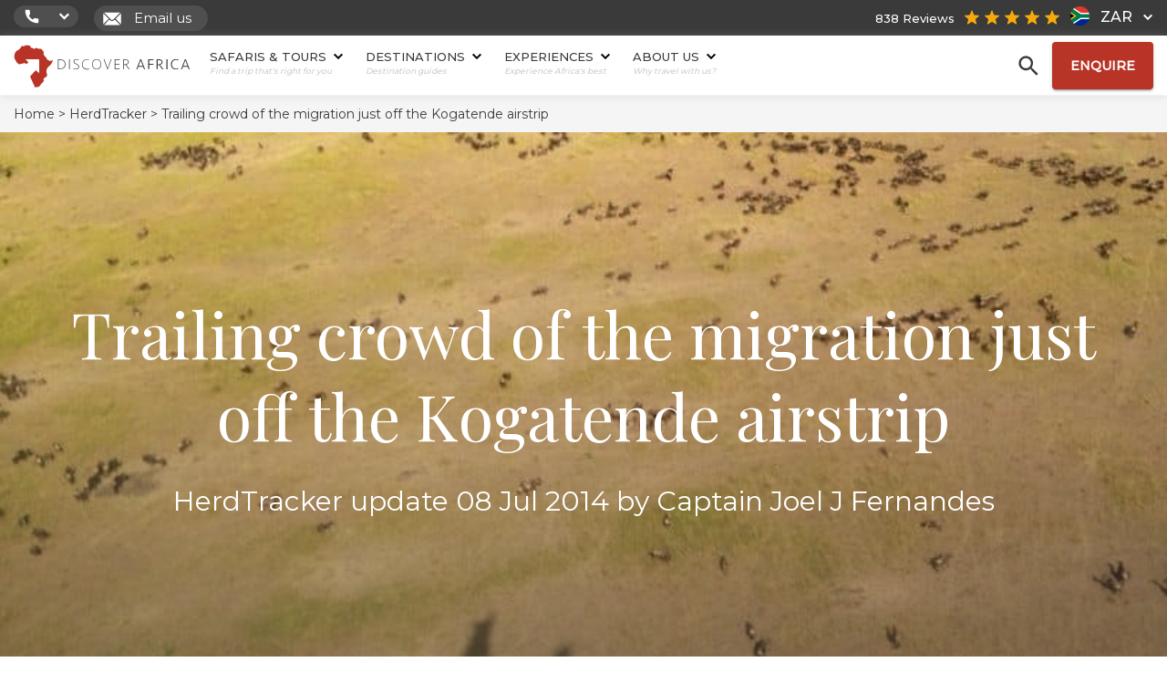

--- FILE ---
content_type: text/html; charset=UTF-8
request_url: https://www.discoverafrica.com/herdtracker/updates/trailing-crowd-of-the-migration-just-off-the-kogatende-airstrip/
body_size: 49612
content:
<!DOCTYPE html>
<html lang="en-ZA" class="no-js">
<head>
        <meta charset="UTF-8">
        <meta name="viewport" content="width=device-width, initial-scale=1">
        <link rel="shortcut icon" href="https://www.discoverafrica.com/wp-content/themes/discover_africa/img/favicon.png"/>
                <link rel="pingback" href="">
                <meta name='robots' content='index, follow, max-image-preview:large, max-snippet:-1, max-video-preview:-1' />
<!-- This site is tracked with the HandL UTM Grabber v3 (3.0.54) - https://www.utmgrabber.com/ --> 
    <!-- Start VWO Common Smartcode -->
    <script data-jetpack-boost="ignore" type='text/javascript'>
        var _vwo_clicks = 10;
    </script>
    <!-- End VWO Common Smartcode -->
        <!-- Start VWO Async SmartCode -->
    <link rel="preconnect" href="https://dev.visualwebsiteoptimizer.com" />
    <script data-jetpack-boost="ignore" type='text/javascript' id='vwoCode'>
        /* Fix: wp-rocket (application/ld+json) */
        window._vwo_code || (function () {
            var w=window,
            d=document;
            var account_id=786169,
            version=2.2,
            settings_tolerance=2000,
            library_tolerance=2500,
            use_existing_jquery=false,
            platform='web',
            hide_element='body',
            hide_element_style='opacity:0 !important;filter:alpha(opacity=0) !important;background:none !important';
            /* DO NOT EDIT BELOW THIS LINE */
            if(f=!1,v=d.querySelector('#vwoCode'),cc={},-1<d.URL.indexOf('__vwo_disable__')||w._vwo_code)return;try{var e=JSON.parse(localStorage.getItem('_vwo_'+account_id+'_config'));cc=e&&'object'==typeof e?e:{}}catch(e){}function r(t){try{return decodeURIComponent(t)}catch(e){return t}}var s=function(){var e={combination:[],combinationChoose:[],split:[],exclude:[],uuid:null,consent:null,optOut:null},t=d.cookie||'';if(!t)return e;for(var n,i,o=/(?:^|;\s*)(?:(_vis_opt_exp_(\d+)_combi=([^;]*))|(_vis_opt_exp_(\d+)_combi_choose=([^;]*))|(_vis_opt_exp_(\d+)_split=([^:;]*))|(_vis_opt_exp_(\d+)_exclude=[^;]*)|(_vis_opt_out=([^;]*))|(_vwo_global_opt_out=[^;]*)|(_vwo_uuid=([^;]*))|(_vwo_consent=([^;]*)))/g;null!==(n=o.exec(t));)try{n[1]?e.combination.push({id:n[2],value:r(n[3])}):n[4]?e.combinationChoose.push({id:n[5],value:r(n[6])}):n[7]?e.split.push({id:n[8],value:r(n[9])}):n[10]?e.exclude.push({id:n[11]}):n[12]?e.optOut=r(n[13]):n[14]?e.optOut=!0:n[15]?e.uuid=r(n[16]):n[17]&&(i=r(n[18]),e.consent=i&&3<=i.length?i.substring(0,3):null)}catch(e){}return e}();function i(){var e=function(){if(w.VWO&&Array.isArray(w.VWO))for(var e=0;e<w.VWO.length;e++){var t=w.VWO[e];if(Array.isArray(t)&&('setVisitorId'===t[0]||'setSessionId'===t[0]))return!0}return!1}(),t='a='+account_id+'&u='+encodeURIComponent(w._vis_opt_url||d.URL)+'&vn='+version+'&ph=1'+('undefined'!=typeof platform?'&p='+platform:'')+'&st='+w.performance.now();e||((n=function(){var e,t=[],n={},i=w.VWO&&w.VWO.appliedCampaigns||{};for(e in i){var o=i[e]&&i[e].v;o&&(t.push(e+'-'+o+'-1'),n[e]=!0)}if(s&&s.combination)for(var r=0;r<s.combination.length;r++){var a=s.combination[r];n[a.id]||t.push(a.id+'-'+a.value)}return t.join('|')}())&&(t+='&c='+n),(n=function(){var e=[],t={};if(s&&s.combinationChoose)for(var n=0;n<s.combinationChoose.length;n++){var i=s.combinationChoose[n];e.push(i.id+'-'+i.value),t[i.id]=!0}if(s&&s.split)for(var o=0;o<s.split.length;o++)t[(i=s.split[o]).id]||e.push(i.id+'-'+i.value);return e.join('|')}())&&(t+='&cc='+n),(n=function(){var e={},t=[];if(w.VWO&&Array.isArray(w.VWO))for(var n=0;n<w.VWO.length;n++){var i=w.VWO[n];if(Array.isArray(i)&&'setVariation'===i[0]&&i[1]&&Array.isArray(i[1]))for(var o=0;o<i[1].length;o++){var r,a=i[1][o];a&&'object'==typeof a&&(r=a.e,a=a.v,r&&a&&(e[r]=a))}}for(r in e)t.push(r+'-'+e[r]);return t.join('|')}())&&(t+='&sv='+n)),s&&s.optOut&&(t+='&o='+s.optOut);var n=function(){var e=[],t={};if(s&&s.exclude)for(var n=0;n<s.exclude.length;n++){var i=s.exclude[n];t[i.id]||(e.push(i.id),t[i.id]=!0)}return e.join('|')}();return n&&(t+='&e='+n),s&&s.uuid&&(t+='&id='+s.uuid),s&&s.consent&&(t+='&consent='+s.consent),w.name&&-1<w.name.indexOf('_vis_preview')&&(t+='&pM=true'),w.VWO&&w.VWO.ed&&(t+='&ed='+w.VWO.ed),t}code={nonce:v&&v.nonce,use_existing_jquery:function(){return'undefined'!=typeof use_existing_jquery?use_existing_jquery:void 0},library_tolerance:function(){return'undefined'!=typeof library_tolerance?library_tolerance:void 0},settings_tolerance:function(){return cc.sT||settings_tolerance},hide_element_style:function(){return'{'+(cc.hES||hide_element_style)+'}'},hide_element:function(){return performance.getEntriesByName('first-contentful-paint')[0]?'':'string'==typeof cc.hE?cc.hE:hide_element},getVersion:function(){return version},finish:function(e){var t;f||(f=!0,(t=d.getElementById('_vis_opt_path_hides'))&&t.parentNode.removeChild(t),e&&((new Image).src='https://dev.visualwebsiteoptimizer.com/ee.gif?a='+account_id+e))},finished:function(){return f},addScript:function(e){var t=d.createElement('script');t.type='text/javascript',e.src?t.src=e.src:t.text=e.text,v&&t.setAttribute('nonce',v.nonce),d.getElementsByTagName('head')[0].appendChild(t)},load:function(e,t){t=t||{};var n=new XMLHttpRequest;n.open('GET',e,!0),n.withCredentials=!t.dSC,n.responseType=t.responseType||'text',n.onload=function(){if(t.onloadCb)return t.onloadCb(n,e);200===n.status?_vwo_code.addScript({text:n.responseText}):_vwo_code.finish('&e=loading_failure:'+e)},n.onerror=function(){if(t.onerrorCb)return t.onerrorCb(e);_vwo_code.finish('&e=loading_failure:'+e)},n.send()},init:function(){var e,t=this.settings_tolerance();w._vwo_settings_timer=setTimeout(function(){_vwo_code.finish()},t),'body'!==this.hide_element()?(n=d.createElement('style'),e=(t=this.hide_element())?t+this.hide_element_style():'',t=d.getElementsByTagName('head')[0],n.setAttribute('id','_vis_opt_path_hides'),v&&n.setAttribute('nonce',v.nonce),n.setAttribute('type','text/css'),n.styleSheet?n.styleSheet.cssText=e:n.appendChild(d.createTextNode(e)),t.appendChild(n)):(n=d.getElementsByTagName('head')[0],(e=d.createElement('div')).style.cssText='z-index: 2147483647 !important;position: fixed !important;left: 0 !important;top: 0 !important;width: 100% !important;height: 100% !important;background: white !important;',e.setAttribute('id','_vis_opt_path_hides'),e.classList.add('_vis_hide_layer'),n.parentNode.insertBefore(e,n.nextSibling));var n='https://dev.visualwebsiteoptimizer.com/j.php?'+i();-1!==w.location.search.indexOf('_vwo_xhr')?this.addScript({src:n}):this.load(n+'&x=true',{l:1})}};w._vwo_code=code;code.init();})();
    </script>
    <!-- End VWO Async SmartCode -->
    
	<!-- This site is optimized with the Yoast SEO Premium plugin v21.5 (Yoast SEO v21.5) - https://yoast.com/wordpress/plugins/seo/ -->
	<title>Trailing crowd of the migration just off the Kogatende airstrip &#8211; Discover Africa</title>
	<meta name="description" content="Hi Carel The trailing crowd of the migration is just off the Kogatende airstrip. We got a couple of photos yesterday from different pilots on the climb" />
	<link rel="canonical" href="https://www.discoverafrica.com/herdtracker/updates/trailing-crowd-of-the-migration-just-off-the-kogatende-airstrip/" />
	<meta property="og:locale" content="en_US" />
	<meta property="og:type" content="article" />
	<meta property="og:title" content="Trailing crowd of the migration just off the Kogatende airstrip" />
	<meta property="og:description" content="Hi Carel The trailing crowd of the migration is just off the Kogatende airstrip. We got a couple of photos yesterday from different pilots on the climb" />
	<meta property="og:url" content="https://www.discoverafrica.com/herdtracker/updates/trailing-crowd-of-the-migration-just-off-the-kogatende-airstrip/" />
	<meta property="og:site_name" content="Discover Africa" />
	<meta property="article:publisher" content="https://www.facebook.com/DiscoverAfrica" />
	<meta property="article:modified_time" content="2022-06-20T11:12:15+00:00" />
	<meta property="og:image" content="https://www.discoverafrica.com/wp-content/uploads/2021/12/img-20140706-wa014.jpg" />
	<meta property="og:image:width" content="800" />
	<meta property="og:image:height" content="732" />
	<meta property="og:image:type" content="image/jpeg" />
	<meta name="twitter:card" content="summary_large_image" />
	<meta name="twitter:site" content="@discoverafrica" />
	<!-- / Yoast SEO Premium plugin. -->


<style id='classic-theme-styles-inline-css' type='text/css'>
/*! This file is auto-generated */
.wp-block-button__link{color:#fff;background-color:#32373c;border-radius:9999px;box-shadow:none;text-decoration:none;padding:calc(.667em + 2px) calc(1.333em + 2px);font-size:1.125em}.wp-block-file__button{background:#32373c;color:#fff;text-decoration:none}
</style>
<link rel="stylesheet" href="https://www.discoverafrica.com/wp-content/plugins/wpforms-form-locker/assets/css/frontend.min.css?ver=2.8.0"><link rel="stylesheet" href="https://www.discoverafrica.com/wp-content/themes/discover_africa/style.css?ver=1769775828"><link rel="stylesheet" href="https://www.discoverafrica.com/wp-content/plugins/wp-pagenavi/pagenavi-css.css?ver=2.70"><script>
/* <![CDATA[ */
window.DA_POST_ID = 46176;
/* ]]> */
</script><script src="https://www.discoverafrica.com/wp-content/themes/discover_africa/js/dajourney.js?ver=1761830705"></script><script src="https://www.discoverafrica.com/wp-content/themes/discover_africa/js/jquery.min.js?ver=3.6.0"></script><script src="https://www.discoverafrica.com/wp-content/plugins/handl-utm-grabber-v3/js/js.cookie.js?ver=6.4.1"></script><script type="text/javascript" id="handl-utm-grabber-js-extra">
/* <![CDATA[ */
var handl_utm = [];
var handl_utm_all_params = ["utm_source","utm_medium","utm_term","utm_content","utm_campaign","first_utm_source","first_utm_medium","first_utm_term","first_utm_content","first_utm_campaign","fbclid","msclkid","gclid","handl_original_ref","handl_landing_page","handl_ip","handl_ref","handl_url","handl_ref_domain","handl_url_base","email","username","gaclientid","organic_source","organic_source_str","user_agent","traffic_source","first_traffic_source","handlID","forex_dollar_base","dag_client_ip_iso","handlID","unique_value"];
var handl_utm_cookie_duration = ["180","1"];
var handl_utm_append_params = ["utm_source","utm_medium","utm_term","utm_content","utm_campaign","gclid","forex_dollar_base","dag_client_ip_iso","handlID","unique_value"];
var handl_utm_first_touch_params = ["utm_source","utm_medium","utm_term","utm_content","utm_campaign"];
var handl_utm_predefined = [];
/* ]]> */
</script>
<script src="https://www.discoverafrica.com/wp-content/plugins/handl-utm-grabber-v3/js/handl-utm-grabber.js?ver=6.4.1"></script><style>[class^="fieldset-handl_"]{display: none}</style><!-- Google Tag Manager -->
<script>(function(w,d,s,l,i){w[l]=w[l]||[];w[l].push({'gtm.start':
    new Date().getTime(),event:'gtm.js'});var f=d.getElementsByTagName(s)[0],
    j=d.createElement(s),dl=l!='dataLayer'?'&l='+l:'';j.async=true;j.src=
    'https://www.googletagmanager.com/gtm.js?id='+i+dl;f.parentNode.insertBefore(j,f);
    })(window,document,'script','dataLayer','GTM-KQKDRCX');</script>
<!-- End Google Tag Manager -->

<meta name="facebook-domain-verification" content="pbylh8ggvfm1o91qpjqlkl8wnmnkzw" />
<script async defer src="https://tools.luckyorange.com/core/lo.js?site-id=614ff297"></script><script type="application/ld+json">{"@context":"https://schema.org","@type":"SiteNavigationElement","name":"Discover Africa Main Menu","hasPart":[{"@type":"SiteNavigationElement","name":"Safaris & Tours","url":"https://www.discoverafrica.com/tours/safaris/","hasPart":[{"@type":"SiteNavigationElement","name":"Top Destinations","hasPart":[{"@type":"SiteNavigationElement","name":"Botswana Tours","url":"/safari-tours/botswana-safari-tours/"},{"@type":"SiteNavigationElement","name":"Cape Town Tours","url":"/safari-tours/cape-town-tours/"},{"@type":"SiteNavigationElement","name":"Kenya Tours","url":"/safari-tours/kenya-safari-tours/"},{"@type":"SiteNavigationElement","name":"Kruger Park Tours","url":"/safari-tours/kruger-national-park-tours/"},{"@type":"SiteNavigationElement","name":"Masai Mara Tours","url":"/safari-tours/masai-mara-safari-tours/"}]},{"@type":"SiteNavigationElement","name":"Top Countries","hasPart":[{"@type":"SiteNavigationElement","name":"Namibia Tours","url":"/safari-tours/namibia-tours/"},{"@type":"SiteNavigationElement","name":"Okavango Delta Tours","url":"/safari-tours/okavango-delta-tours/"},{"@type":"SiteNavigationElement","name":"Serengeti Tours","url":"/safari-tours/serengeti-national-park-tours/"},{"@type":"SiteNavigationElement","name":"South Africa Tours","url":"/safari-tours/south-africa-tours/"},{"@type":"SiteNavigationElement","name":"Tanzania Tours","url":"/safari-tours/tanzania-safari-tours/"},{"@type":"SiteNavigationElement","name":"Victoria Falls Tours","url":"/safari-tours/victoria-falls-tours/"}]},{"@type":"SiteNavigationElement","name":"Travel Deals","hasPart":[{"@type":"SiteNavigationElement","name":"Atzaro Okavango Honeymoon Special","url":"https://www.discoverafrica.com/specials/atzaro-okavango-honeymoon-special/"},{"@type":"SiteNavigationElement","name":"Erebero Hills Special – Single Supplement Waived","url":"https://www.discoverafrica.com/specials/erebero-hills-special-single-supplement-waived/"},{"@type":"SiteNavigationElement","name":"Ol Donyo Lodge Special – Stay 4, Pay 3","url":"https://www.discoverafrica.com/specials/ol-donyo-lodge-special-stay-4-pay-3/"},{"@type":"SiteNavigationElement","name":"View all travel deals","url":"/specials/"}]},{"@type":"SiteNavigationElement","name":"View All Tours & Safaris","url":"/tours/safaris/"}]},{"@type":"SiteNavigationElement","name":"Destinations","url":"https://www.discoverafrica.com/destinations/","hasPart":[{"@type":"SiteNavigationElement","name":"Southern Africa","hasPart":[{"@type":"SiteNavigationElement","name":"Botswana","url":"https://www.discoverafrica.com/safaris/botswana/"},{"@type":"SiteNavigationElement","name":"Malawi","url":"https://www.discoverafrica.com/safaris/malawi/"},{"@type":"SiteNavigationElement","name":"Mozambique","url":"https://www.discoverafrica.com/safaris/mozambique/"},{"@type":"SiteNavigationElement","name":"Namibia","url":"https://www.discoverafrica.com/safaris/namibia/"},{"@type":"SiteNavigationElement","name":"South Africa","url":"/safaris/south-africa/"},{"@type":"SiteNavigationElement","name":"Zambia","url":"https://www.discoverafrica.com/safaris/zambia/"},{"@type":"SiteNavigationElement","name":"Zimbabwe","url":"https://www.discoverafrica.com/safaris/zimbabwe/"}]},{"@type":"SiteNavigationElement","name":"East Africa","hasPart":[{"@type":"SiteNavigationElement","name":"Kenya","url":"https://www.discoverafrica.com/safaris/kenya/"},{"@type":"SiteNavigationElement","name":"Rwanda","url":"https://www.discoverafrica.com/safaris/rwanda/"},{"@type":"SiteNavigationElement","name":"Tanzania","url":"https://www.discoverafrica.com/safaris/tanzania/"},{"@type":"SiteNavigationElement","name":"Uganda","url":"https://www.discoverafrica.com/safaris/uganda/"}]},{"@type":"SiteNavigationElement","name":"Central Africa","hasPart":[{"@type":"SiteNavigationElement","name":"Congo","url":"https://www.discoverafrica.com/safaris/congo-safari/"}]},{"@type":"SiteNavigationElement","name":"Indian Ocean Islands","hasPart":[{"@type":"SiteNavigationElement","name":"Mauritius","url":"https://www.discoverafrica.com/safaris/mauritius/"},{"@type":"SiteNavigationElement","name":"Zanzibar","url":"https://www.discoverafrica.com/safaris/zanzibar/"}]},{"@type":"SiteNavigationElement","name":"Top Destinations","hasPart":[{"@type":"SiteNavigationElement","name":"Cape Town","url":"https://www.discoverafrica.com/safaris/south-africa/cape-town-south-africa/"},{"@type":"SiteNavigationElement","name":"Kruger","url":"https://www.discoverafrica.com/safaris/south-africa/kruger-national-park-safari/"},{"@type":"SiteNavigationElement","name":"Victoria Falls","url":"https://www.discoverafrica.com/safaris/zimbabwe/victoria-falls-in-zimbabwe/"},{"@type":"SiteNavigationElement","name":"Masai Mara","url":"https://www.discoverafrica.com/safaris/masai-mara/masai-mara-national-reserve-kenya/"},{"@type":"SiteNavigationElement","name":"Serengeti","url":"https://www.discoverafrica.com/safaris/tanzania/serengeti-central/"},{"@type":"SiteNavigationElement","name":"Etosha","url":"https://www.discoverafrica.com/safaris/etosha-national-park/etosha-national-park-wildlife/"},{"@type":"SiteNavigationElement","name":"Chobe","url":"https://www.discoverafrica.com/safaris/chobe-national-park/"},{"@type":"SiteNavigationElement","name":"Okavango Delta","url":"https://www.discoverafrica.com/safaris/botswana/okavango-delta-botswana/"}]},{"@type":"SiteNavigationElement","name":"View All Destinations","url":"/destinations/"}]},{"@type":"SiteNavigationElement","name":"Experiences","url":"https://www.discoverafrica.com/experiences/","hasPart":[{"@type":"SiteNavigationElement","name":"Top Experiences","hasPart":[{"@type":"SiteNavigationElement","name":"Beach Holidays","url":"https://www.discoverafrica.com/tours-holidays/beach-holidays-in-africa/"},{"@type":"SiteNavigationElement","name":"Family Safaris","url":"https://www.discoverafrica.com/tours-holidays/family-kid-safaris/"},{"@type":"SiteNavigationElement","name":"Honeymoon Safaris","url":"https://www.discoverafrica.com/tours-holidays/honeymoons-in-africa/"},{"@type":"SiteNavigationElement","name":"Desert Safaris","url":"https://www.discoverafrica.com/tours-holidays/desert-safaris/"},{"@type":"SiteNavigationElement","name":"Luxury Rail Safaris","url":"https://www.discoverafrica.com/tours-holidays/rail-safari-luxury-train-travel/"},{"@type":"SiteNavigationElement","name":"Positive Impact","url":"https://www.discoverafrica.com/tours-holidays/positive-impact-safaris/"},{"@type":"SiteNavigationElement","name":"Photographic Safaris","url":"https://www.discoverafrica.com/tours-holidays/photographic-safaris/"},{"@type":"SiteNavigationElement","name":"Walking Safaris","url":"https://www.discoverafrica.com/tours-holidays/walking-safaris/"}]},{"@type":"SiteNavigationElement","name":"Wildlife Safari","hasPart":[{"@type":"SiteNavigationElement","name":"Big Five Safaris","url":"https://www.discoverafrica.com/tours-holidays/big-five-safaris/"},{"@type":"SiteNavigationElement","name":"Birding Safaris","url":"https://www.discoverafrica.com/tours-holidays/birding-safaris/"},{"@type":"SiteNavigationElement","name":"Gorilla Trekking Safaris","url":"https://www.discoverafrica.com/tours-holidays/mountain-gorilla-trekking/"},{"@type":"SiteNavigationElement","name":"Migration Safaris","url":"https://www.discoverafrica.com/tours-holidays/migration-safaris/"},{"@type":"SiteNavigationElement","name":"Mobile Camping Safaris","url":"https://www.discoverafrica.com/tours-holidays/mobile-camping-safaris/"},{"@type":"SiteNavigationElement","name":"Horseback Safaris","url":"https://www.discoverafrica.com/tours-holidays/horseback-safaris-in-africa/"}]},{"@type":"SiteNavigationElement","name":"Featured Experiences","hasPart":[{"@type":"SiteNavigationElement","name":"African Photo Safaris","url":"https://www.discoverafrica.com/tours-holidays/photographic-safaris/"},{"@type":"SiteNavigationElement","name":"Family Safaris","url":"https://www.discoverafrica.com/tours-holidays/family-kid-safaris/"},{"@type":"SiteNavigationElement","name":"Walking Safaris","url":"https://www.discoverafrica.com/tours-holidays/walking-safaris/"}]},{"@type":"SiteNavigationElement","name":"View All Experiences","url":"/experiences/"}]},{"@type":"SiteNavigationElement","name":"About Us","url":"https://www.discoverafrica.com/about/","hasPart":[{"@type":"SiteNavigationElement","name":"Get to know us","hasPart":[{"@type":"SiteNavigationElement","name":"Meet the team","url":"https://www.discoverafrica.com/team/"},{"@type":"SiteNavigationElement","name":"Careers","url":"https://www.discoverafrica.com/about/careers/"},{"@type":"SiteNavigationElement","name":"Traveller Reviews","url":"https://www.discoverafrica.com/reviews/"},{"@type":"SiteNavigationElement","name":"Why book with us?","url":"https://www.discoverafrica.com/about/why-book-with-us/"},{"@type":"SiteNavigationElement","name":"Contact","url":"https://www.discoverafrica.com/contact/"}]},{"@type":"SiteNavigationElement","name":"Explore","hasPart":[{"@type":"SiteNavigationElement","name":"Blogs","url":"https://www.discoverafrica.com/blog/"},{"@type":"SiteNavigationElement","name":"Herdtracker","url":"https://www.discoverafrica.com/herdtracker/"},{"@type":"SiteNavigationElement","name":"Safari Cost Estimator","url":"https://www.discoverafrica.com/safari-cost-estimator/"},{"@type":"SiteNavigationElement","name":"Specials","url":"https://www.discoverafrica.com/specials/"},{"@type":"SiteNavigationElement","name":"Newsletter Sign Up","url":"https://www.discoverafrica.com/newsletter-sign-up/"},{"@type":"SiteNavigationElement","name":"Trusted Safari Partners","url":"https://www.discoverafrica.com/safari-partners/"}]},{"@type":"SiteNavigationElement","name":"Meet our destination experts","url":"/team/"}]}]}</script><script type="application/ld+json" id="breadcrumb-schema">{
    "@context": "https://schema.org",
    "@type": "BreadcrumbList",
    "@id": "https://www.discoverafrica.com/herdtracker/updates/trailing-crowd-of-the-migration-just-off-the-kogatende-airstrip/#breadcrumbs",
    "itemListElement": [
        {
            "@type": "ListItem",
            "position": 1,
            "name": "Home",
            "item": {
                "@type": "WebPage",
                "@id": "https://www.discoverafrica.com/",
                "name": "Home"
            }
        },
        {
            "@type": "ListItem",
            "position": 2,
            "name": "HerdTracker",
            "item": {
                "@type": "WebPage",
                "@id": "https://www.discoverafrica.com/herdtracker/",
                "name": "HerdTracker"
            }
        },
        {
            "@type": "ListItem",
            "position": 3,
            "name": "Trailing crowd of the migration just off the Kogatende airstrip",
            "item": {
                "@type": "WebPage",
                "@id": "https://www.discoverafrica.com/herdtracker/updates/trailing-crowd-of-the-migration-just-off-the-kogatende-airstrip/",
                "name": "Trailing crowd of the migration just off the Kogatende airstrip"
            }
        }
    ]
}</script>    <script src="https://analytics.ahrefs.com/analytics.js" data-key="myDym6g7IZGTGricbJRPfg" async></script>
    		<style type="text/css" id="wp-custom-css">
			.wpforms-recaptcha-container .g-recaptcha {
	display: none !important;
}
/**
 * Hide Enquiry Form for 
 * Hype Split Testing
 * */
#wpforms-281469 {
	display: none;
} 		</style>
		        <link href="https://www.discoverafrica.com/wp-content/themes/discover_africa/css/bootstrap.min.css" rel="stylesheet">
        <link href="https://fonts.googleapis.com/css2?family=Montserrat:wght@300;400;500&family=Playfair+Display:wght@400;700&display=swap" rel="stylesheet">
                    <!-- Hotjar Tracking Code  -->
            <!-- additional note for customization of code from HJ - PHP code and some JS used to ensure HJ doesn't show up on DEV.da.com -->
            <script>
                (function(h, o, t, j, a, r) {
                    h.hj = h.hj || function() {
                        (h.hj.q = h.hj.q || []).push(arguments)
                    };
                    h._hjSettings = {
                        hjid: 2912170,
                        hjsv: 6
                    };
                    a = o.getElementsByTagName('head')[0];
                    r = o.createElement('script');
                    r.async = 1;
                    r.src = t + h._hjSettings.hjid + j + h._hjSettings.hjsv;
                    a.appendChild(r);
                })(window, document, 'https://static.hotjar.com/c/hotjar-', '.js?sv=');
            </script>
            <!-- End Hotjar Tracking Code -->
        

        <!-- Inline CSS classes -->
        <style class="exclude-from-rucss">
            @media (max-width: 991px){

                @keyframes slideInRight {
                    from {
                        transform: translateX(100%);
                        opacity: 0;
                    }
                    to {
                        transform: translateX(0);
                        opacity: 1;
                    }
                    }

                @keyframes slideOutRight {
                    from {
                        transform: translateX(0);
                        opacity: 1;
                    }
                    to {
                        transform: translateX(100%);
                        opacity: 0;
                    }
                }

            }

        </style>

        <!-- Trustpilot Badge CSS -->
        
    </head>
<body class="ht_posts-template-default single single-ht_posts postid-46176 trailing-crowd-of-the-migration-just-off-the-kogatende-airstrip">

<header class="top_fixed desktop_menu primary_menu" id="top_of_page">
            <div class="top_strip">
            <div class="container-fluid ">
                <div class="row">
                    <div class="col-xs-12 col-sm-6 col-md-8">
                        <div class="phone-number-container modal_phone_num contact_btn">
                            <img src="https://www.discoverafrica.com/wp-content/themes/discover_africa/img/call_icon.svg" alt="call-icon"/>
                            <a class="phone_num no_line"></a>
                            <img class="chevron" src="https://www.discoverafrica.com/wp-content/themes/discover_africa/img/down-chevron-white.svg" alt="down-chevron-icon"/>
                        </div>
                        <div class="email-container contact_btn">
                            <a class="email_modal no_line">
                                <img src="https://www.discoverafrica.com/wp-content/themes/discover_africa/img/mail_icon.svg" alt="mail-icon"/>
                                Email us                            </a>
                        </div>
                    </div>
                    <div class="col-xs-6 col-sm-6 col-md-4 top_right_side">

                    <style>
    .tiny_country_icon {
        width: 21px;
        height: 21px;
        display: inline-block;
        position: relative;
        margin: 0px 5px 0px 0px;
        top: 5px;
        border-radius: 100px;
        background-color: #f2f2f2;
    }
</style>
<div class="converter mont">
                    <button class="zar_option sing_opt active" aria-pressed="false">
            <div class="converter_tr">
                <div class="converter_td">
                    <div class="tiny_country_icon bg_set" style="background-image: url('https://www.discoverafrica.com/wp-content/themes/discover_africa/img/za.svg');"></div>
                </div>
                <div class="converter_td currency_text">ZAR </div>
                <div class="converter_td">
                    <img class="down_arr" src="https://www.discoverafrica.com/wp-content/themes/discover_africa/img/down-chevron.svg" width="10px" height="10px" />
                    <img class="down_arr white" src="https://www.discoverafrica.com/wp-content/themes/discover_africa/img/down-chevron-white.svg" width="10px" height="10px" />
                </div>
            </div>
        </button>
                    <button class="usd_option sing_opt " aria-pressed="false">
            <div class="converter_tr">
                <div class="converter_td">
                    <div class="tiny_country_icon bg_set" style="background-image: url('https://www.discoverafrica.com/wp-content/themes/discover_africa/img/us.svg');"></div>
                </div>
                <div class="converter_td currency_text">USD </div>
                <div class="converter_td">
                    <img class="down_arr" src="https://www.discoverafrica.com/wp-content/themes/discover_africa/img/down-chevron.svg" width="10px" height="10px" />
                    <img class="down_arr white" src="https://www.discoverafrica.com/wp-content/themes/discover_africa/img/down-chevron-white.svg" width="10px" height="10px" />
                </div>
            </div>
        </button>
                    <button class="eau_option sing_opt " aria-pressed="false">
            <div class="converter_tr">
                <div class="converter_td">
                    <div class="tiny_country_icon bg_set" style="background-image: url('https://www.discoverafrica.com/wp-content/themes/discover_africa/img/eu.svg');"></div>
                </div>
                <div class="converter_td currency_text">EUR </div>
                <div class="converter_td">
                    <img class="down_arr" src="https://www.discoverafrica.com/wp-content/themes/discover_africa/img/down-chevron.svg" width="10px" height="10px" />
                    <img class="down_arr white" src="https://www.discoverafrica.com/wp-content/themes/discover_africa/img/down-chevron-white.svg" width="10px" height="10px" />
                </div>
            </div>
        </button>
                    <button class="gbp_option sing_opt " aria-pressed="false">
            <div class="converter_tr">
                <div class="converter_td">
                    <div class="tiny_country_icon bg_set" style="background-image: url('https://www.discoverafrica.com/wp-content/themes/discover_africa/img/gbp.svg');"></div>
                </div>
                <div class="converter_td currency_text">GBP </div>
                <div class="converter_td">
                    <img class="down_arr" src="https://www.discoverafrica.com/wp-content/themes/discover_africa/img/down-chevron.svg" width="10px" height="10px" />
                    <img class="down_arr white" src="https://www.discoverafrica.com/wp-content/themes/discover_africa/img/down-chevron-white.svg" width="10px" height="10px" />
                </div>
            </div>
        </button>
                    <button class="cad_option sing_opt " aria-pressed="false">
            <div class="converter_tr">
                <div class="converter_td">
                    <div class="tiny_country_icon bg_set" style="background-image: url('https://www.discoverafrica.com/wp-content/themes/discover_africa/img/ca.svg');"></div>
                </div>
                <div class="converter_td currency_text">CAD </div>
                <div class="converter_td">
                    <img class="down_arr" src="https://www.discoverafrica.com/wp-content/themes/discover_africa/img/down-chevron.svg" width="10px" height="10px" />
                    <img class="down_arr white" src="https://www.discoverafrica.com/wp-content/themes/discover_africa/img/down-chevron-white.svg" width="10px" height="10px" />
                </div>
            </div>
        </button>
                    <button class="aud_option sing_opt " aria-pressed="false">
            <div class="converter_tr">
                <div class="converter_td">
                    <div class="tiny_country_icon bg_set" style="background-image: url('https://www.discoverafrica.com/wp-content/themes/discover_africa/img/au.svg');"></div>
                </div>
                <div class="converter_td currency_text">AUD </div>
                <div class="converter_td">
                    <img class="down_arr" src="https://www.discoverafrica.com/wp-content/themes/discover_africa/img/down-chevron.svg" width="10px" height="10px" />
                    <img class="down_arr white" src="https://www.discoverafrica.com/wp-content/themes/discover_africa/img/down-chevron-white.svg" width="10px" height="10px" />
                </div>
            </div>
        </button>
                    <button class="chf_option sing_opt " aria-pressed="false">
            <div class="converter_tr">
                <div class="converter_td">
                    <div class="tiny_country_icon bg_set" style="background-image: url('https://www.discoverafrica.com/wp-content/themes/discover_africa/img/ch.svg');"></div>
                </div>
                <div class="converter_td currency_text">CHF </div>
                <div class="converter_td">
                    <img class="down_arr" src="https://www.discoverafrica.com/wp-content/themes/discover_africa/img/down-chevron.svg" width="10px" height="10px" />
                    <img class="down_arr white" src="https://www.discoverafrica.com/wp-content/themes/discover_africa/img/down-chevron-white.svg" width="10px" height="10px" />
                </div>
            </div>
        </button>
        <div class="currency_options">
                                <button class="zar_select sing_sel" aria-pressed="false">
                <div class="converter_tr">
                    <div class="converter_td">
                        <div class="tiny_country_icon bg_set" style="background-image: url('https://www.discoverafrica.com/wp-content/themes/discover_africa/img/za.svg');"></div>
                    </div>
                    <div class="converter_td">ZAR </div>
                </div>
            </button>
                                <button class="usd_select sing_sel" aria-pressed="false">
                <div class="converter_tr">
                    <div class="converter_td">
                        <div class="tiny_country_icon bg_set" style="background-image: url('https://www.discoverafrica.com/wp-content/themes/discover_africa/img/us.svg');"></div>
                    </div>
                    <div class="converter_td">USD </div>
                </div>
            </button>
                                <button class="eau_select sing_sel" aria-pressed="false">
                <div class="converter_tr">
                    <div class="converter_td">
                        <div class="tiny_country_icon bg_set" style="background-image: url('https://www.discoverafrica.com/wp-content/themes/discover_africa/img/eu.svg');"></div>
                    </div>
                    <div class="converter_td">EUR </div>
                </div>
            </button>
                                <button class="gbp_select sing_sel" aria-pressed="false">
                <div class="converter_tr">
                    <div class="converter_td">
                        <div class="tiny_country_icon bg_set" style="background-image: url('https://www.discoverafrica.com/wp-content/themes/discover_africa/img/gbp.svg');"></div>
                    </div>
                    <div class="converter_td">GBP </div>
                </div>
            </button>
                                <button class="cad_select sing_sel" aria-pressed="false">
                <div class="converter_tr">
                    <div class="converter_td">
                        <div class="tiny_country_icon bg_set" style="background-image: url('https://www.discoverafrica.com/wp-content/themes/discover_africa/img/ca.svg');"></div>
                    </div>
                    <div class="converter_td">CAD </div>
                </div>
            </button>
                                <button class="aud_select sing_sel" aria-pressed="false">
                <div class="converter_tr">
                    <div class="converter_td">
                        <div class="tiny_country_icon bg_set" style="background-image: url('https://www.discoverafrica.com/wp-content/themes/discover_africa/img/au.svg');"></div>
                    </div>
                    <div class="converter_td">AUD </div>
                </div>
            </button>
                                <button class="chf_select sing_sel" aria-pressed="false">
                <div class="converter_tr">
                    <div class="converter_td">
                        <div class="tiny_country_icon bg_set" style="background-image: url('https://www.discoverafrica.com/wp-content/themes/discover_africa/img/ch.svg');"></div>
                    </div>
                    <div class="converter_td">CHF </div>
                </div>
            </button>
            </div>
</div>                    <div class="stars_tbl top_side">
                        <a href="/reviews/" style="text-decoration: none;">
                        <div class="stars_tbl_tr">
                            <div class="stars_tbl_td text_side">
                                    838 Reviews
                            </div>
                            <div class="stars_tbl_td star_side">
                                                                        <img src="https://www.discoverafrica.com/wp-content/themes/discover_africa/img/star-01.svg" alt=""/>
                                                                                <img src="https://www.discoverafrica.com/wp-content/themes/discover_africa/img/star-01.svg" alt=""/>
                                                                                <img src="https://www.discoverafrica.com/wp-content/themes/discover_africa/img/star-01.svg" alt=""/>
                                                                                <img src="https://www.discoverafrica.com/wp-content/themes/discover_africa/img/star-01.svg" alt=""/>
                                                                                <img src="https://www.discoverafrica.com/wp-content/themes/discover_africa/img/star-01.svg" alt=""/>
                                                                    </div>
                        </div>
                        </a>
                    </div>

                    </div>
                </div>
            </div>
        </div>
                <div class="top_white
                ">
            <div class="container-fluid
                        ">
                <div class="row">
                    <div class="col-xs-7 col-md-10 text-left left_aligned">
                        <a href="https://www.discoverafrica.com" class="desktop-logo">
                            <img class="main_logo" src="https://www.discoverafrica.com/wp-content/themes/discover_africa/img/main_logo.svg" alt="Discover Africa Safaris" width="100%" height="50px" />
                        </a>
                                                <nav class="primary-navigation-menu">
                            <div class="menu-header mobile-only">
                                <!-- Icon Image on the Left -->
                                <div class="menu-icon">
                                    <img src="https://www.discoverafrica.com/wp-content/themes/discover_africa/img/main_logo_red.svg" alt="menu-icon" width="100%" height="45px" />
                                </div>

                                <!-- Close Icon -->
                                <a class="icon-link close_link" href="#">
                                    <div class="the_icon">
                                        <img src="https://www.discoverafrica.com/wp-content/themes/discover_africa/img/close_grey.svg" alt="x-icon" />
                                    </div>
                                </a>

                            </div>

                            <!-- Mobile menu nav -->
                                                            <div class="mobile-menu-search rich-search-bar-container">
                                    <input type="search" class="search-field margin-bottom-half" name="search" placeholder="What are you looking for?">
                                    <img src="https://www.discoverafrica.com/wp-content/themes/discover_africa/img/search_light_grey.svg" class="search-icon" alt="search-icon" />

                                    <div class="rich-search-bar-second-level">
                                        <div class="mobile-menu-search">
                                            <form role="search" method="get" class="search-form" action="https://www.discoverafrica.com/search/">
            <label>
                <span class="screen-reader-text">Search for:</span>
                <input type="search" class="search-field" placeholder="What are you looking for?" value="" name="_sf_s" />
            </label>
            <button type="submit" class="search-submit"><span class="screen-reader-text">Search</span></button>
        </form>                                        </div>
                                        <div class="rich-search-bar-options sub-menu">

                                            <p class="back-button">
                                                <img src="https://www.discoverafrica.com/wp-content/themes/discover_africa/img/back-arrow-dark.svg" width="20px" height="20px" alt="back-arrow" />
                                                Return                                            </p>
                                            <nav class="nav-menu-container">
                                                                                            <div>
                                                    <p class="popular-search-heading">Popular Searches</p>
                                                    <div class="popular-safaris-options">
                                                                                                                    <div class="destination-card">
                                                                <a href="https://www.discoverafrica.com/tours/safaris/">
                                                                    <div class="single_destination_card t5">
                                                                        <img width="150" height="150" src="https://cdn.discoverafrica.com/wp-content/uploads/2025/06/10153513/SAFARI_TOURS-150x150.jpg" class="attachment-thumbnail size-thumbnail" alt="" decoding="async" srcset="https://cdn.discoverafrica.com/wp-content/uploads/2025/06/10153513/SAFARI_TOURS-150x150.jpg 150w, https://cdn.discoverafrica.com/wp-content/uploads/2025/06/10153513/SAFARI_TOURS-300x300.jpg 300w, https://cdn.discoverafrica.com/wp-content/uploads/2025/06/10153513/SAFARI_TOURS-1024x1024.jpg 1024w, https://cdn.discoverafrica.com/wp-content/uploads/2025/06/10153513/SAFARI_TOURS-768x768.jpg 768w, https://cdn.discoverafrica.com/wp-content/uploads/2025/06/10153513/SAFARI_TOURS.jpg 1080w" sizes="(max-width: 150px) 85vw, 150px" />                                                                        <p class="text-center">Safaris & Tours</p>
                                                                    </div>
                                                                </a>
                                                            </div>

                                                                                                                    <div class="destination-card">
                                                                <a href="https://www.discoverafrica.com/safaris/south-africa/">
                                                                    <div class="single_destination_card t5">
                                                                        <img width="150" height="150" src="https://cdn.discoverafrica.com/wp-content/uploads/2025/06/10153506/SA-150x150.jpg" class="attachment-thumbnail size-thumbnail" alt="" decoding="async" srcset="https://cdn.discoverafrica.com/wp-content/uploads/2025/06/10153506/SA-150x150.jpg 150w, https://cdn.discoverafrica.com/wp-content/uploads/2025/06/10153506/SA-300x300.jpg 300w, https://cdn.discoverafrica.com/wp-content/uploads/2025/06/10153506/SA-1024x1024.jpg 1024w, https://cdn.discoverafrica.com/wp-content/uploads/2025/06/10153506/SA-768x768.jpg 768w, https://cdn.discoverafrica.com/wp-content/uploads/2025/06/10153506/SA.jpg 1080w" sizes="(max-width: 150px) 85vw, 150px" />                                                                        <p class="text-center">South Africa</p>
                                                                    </div>
                                                                </a>
                                                            </div>

                                                                                                                    <div class="destination-card">
                                                                <a href="https://www.discoverafrica.com/safaris/botswana/">
                                                                    <div class="single_destination_card t5">
                                                                        <img width="150" height="150" src="https://cdn.discoverafrica.com/wp-content/uploads/2025/06/10153511/BOTS-150x150.jpg" class="attachment-thumbnail size-thumbnail" alt="" decoding="async" srcset="https://cdn.discoverafrica.com/wp-content/uploads/2025/06/10153511/BOTS-150x150.jpg 150w, https://cdn.discoverafrica.com/wp-content/uploads/2025/06/10153511/BOTS-300x300.jpg 300w, https://cdn.discoverafrica.com/wp-content/uploads/2025/06/10153511/BOTS-1024x1024.jpg 1024w, https://cdn.discoverafrica.com/wp-content/uploads/2025/06/10153511/BOTS-768x768.jpg 768w, https://cdn.discoverafrica.com/wp-content/uploads/2025/06/10153511/BOTS.jpg 1080w" sizes="(max-width: 150px) 85vw, 150px" />                                                                        <p class="text-center">Botswana</p>
                                                                    </div>
                                                                </a>
                                                            </div>

                                                                                                                    <div class="destination-card">
                                                                <a href="https://www.discoverafrica.com/safaris/botswana/flooding-in-the-okavango-delta/">
                                                                    <div class="single_destination_card t5">
                                                                        <img width="150" height="150" src="https://cdn.discoverafrica.com/wp-content/uploads/2025/06/10153509/OKAVANGO-150x150.jpg" class="attachment-thumbnail size-thumbnail" alt="" decoding="async" srcset="https://cdn.discoverafrica.com/wp-content/uploads/2025/06/10153509/OKAVANGO-150x150.jpg 150w, https://cdn.discoverafrica.com/wp-content/uploads/2025/06/10153509/OKAVANGO-300x300.jpg 300w, https://cdn.discoverafrica.com/wp-content/uploads/2025/06/10153509/OKAVANGO-1024x1024.jpg 1024w, https://cdn.discoverafrica.com/wp-content/uploads/2025/06/10153509/OKAVANGO-768x768.jpg 768w, https://cdn.discoverafrica.com/wp-content/uploads/2025/06/10153509/OKAVANGO.jpg 1080w" sizes="(max-width: 150px) 85vw, 150px" />                                                                        <p class="text-center">Flooding in the Okavango Delta</p>
                                                                    </div>
                                                                </a>
                                                            </div>

                                                                                                            </div>
                                                </div>
                                                
                                                                                            <div class="experience-options margin-top">
                                                    <p class="popular-experience-heading">Find the perfect experience...</p>
                                                    <ul>
                                                                                                                        <li><a href="https://www.discoverafrica.com/tours-holidays/family-kid-safaris/">Family Safaris</a></li>
                                                                                                                                                                                    <li><a href="https://www.discoverafrica.com/tours-holidays/migration-safaris/">Migration Safaris</a></li>
                                                                                                                                                                                    <li><a href="https://www.discoverafrica.com/tours-holidays/lion-safaris/">Lion Safaris</a></li>
                                                                                                                                                                                    <li><a href="https://www.discoverafrica.com/tours-holidays/rail-safari-luxury-train-travel/">Luxury Rail Safaris</a></li>
                                                                                                                                                                        </ul>
                                                                                                            <p class="view-all-link">
                                                            <a href="https://www.discoverafrica.com/experiences/">View All</a><img src="https://www.discoverafrica.com/wp-content/themes/discover_africa/img/forward-arrow.svg" width="20px" height="20px" alt="forward-arrow" />
                                                        </p>
                                                                                                    </div>
                                                                                            </nav>

                                        </div>
                                    </div>
                                </div>
                                    <ul id="menu-primary-menu" class="primary-menu"><li class="menu-item bigger safaris menu-item menu-item-type-custom menu-item-object-custom menu-item-has-children"><a href=https://www.discoverafrica.com/tours/safaris/>Safaris &#038; Tours</a><i class="menu-subtext">Find a trip that&#039;s right for you</i>
<ul class="sub-menu">
<li class="menu-item  menu-item menu-item-type-custom menu-item-object-custom menu-item-has-children"><a href=#>Top Destinations</a>
	<ul class="sub-menu">
<li class="menu-item  menu-item menu-item-type-custom menu-item-object-custom"><a href=/safari-tours/botswana-safari-tours/>Botswana Tours</a></li><li class="menu-item  menu-item menu-item-type-custom menu-item-object-custom"><a href=/safari-tours/cape-town-tours/>Cape Town Tours</a></li><li class="menu-item  menu-item menu-item-type-custom menu-item-object-custom"><a href=/safari-tours/kenya-safari-tours/>Kenya Tours</a></li><li class="menu-item  menu-item menu-item-type-custom menu-item-object-custom"><a href=/safari-tours/kruger-national-park-tours/>Kruger Park Tours</a></li><li class="menu-item  menu-item menu-item-type-custom menu-item-object-custom"><a href=/safari-tours/masai-mara-safari-tours/>Masai Mara Tours</a></li>	</ul>
</li><li class="menu-item  menu-item menu-item-type-custom menu-item-object-custom menu-item-has-children"><a href=#>Top Countries</a>
	<ul class="sub-menu">
<li class="menu-item  menu-item menu-item-type-custom menu-item-object-custom"><a href=/safari-tours/namibia-tours/>Namibia Tours</a></li><li class="menu-item  menu-item menu-item-type-custom menu-item-object-custom"><a href=/safari-tours/okavango-delta-tours/>Okavango Delta Tours</a></li><li class="menu-item  menu-item menu-item-type-custom menu-item-object-custom"><a href=/safari-tours/serengeti-national-park-tours/>Serengeti Tours</a></li><li class="menu-item  menu-item menu-item-type-custom menu-item-object-custom"><a href=/safari-tours/south-africa-tours/>South Africa Tours</a></li><li class="menu-item  menu-item menu-item-type-custom menu-item-object-custom"><a href=/safari-tours/tanzania-safari-tours/>Tanzania Tours</a></li><li class="menu-item  menu-item menu-item-type-custom menu-item-object-custom"><a href=/safari-tours/victoria-falls-tours/>Victoria Falls Tours</a></li>	</ul>
</li><li class="menu-item mini_prevs menu-item menu-item-type-custom menu-item-object-custom menu-item-has-children"><a href=#>Travel Deals</a>
	<ul class="sub-menu">
<li class="menu-item menu-show-featured menu-item menu-item-type-post_type menu-item-object-specials"><a href=https://www.discoverafrica.com/specials/atzaro-okavango-honeymoon-special/><div class="menu-featured-image"><img width="300" height="176" src="https://cdn.discoverafrica.com/wp-content/uploads/2023/10/14150107/bushcamp_pool_deck_rev_5_24-2-23_3-300x176.jpg" class="attachment-medium size-medium wp-post-image" alt="Atzaro Okavango Honeymoon Special" decoding="async" fetchpriority="high"></div>Atzaro Okavango Honeymoon Special</a></li><li class="menu-item menu-show-featured menu-item menu-item-type-post_type menu-item-object-specials"><a href=https://www.discoverafrica.com/specials/erebero-hills-special-single-supplement-waived/><div class="menu-featured-image"><img width="300" height="200" src="https://cdn.discoverafrica.com/wp-content/uploads/2025/01/10173826/Erebero-Hills-Guests-on-a-Reforestation-Walk-and-Talk-Bwindi-Impenetrable-Forest-300x200.jpg" class="attachment-medium size-medium wp-post-image" alt="Erebero Hills Special – Single Supplement Waived" decoding="async"></div>Erebero Hills Special – Single Supplement Waived</a></li><li class="menu-item menu-show-featured menu-item menu-item-type-post_type menu-item-object-specials"><a href=https://www.discoverafrica.com/specials/ol-donyo-lodge-special-stay-4-pay-3/><div class="menu-featured-image"><img width="300" height="200" src="https://cdn.discoverafrica.com/wp-content/uploads/2014/01/14134821/2023-gp-oldonyolodge-ahp-1102-300x200.jpg" class="attachment-medium size-medium wp-post-image" alt="Ol Donyo Lodge Special – Stay 4, Pay 3" decoding="async"></div>Ol Donyo Lodge Special – Stay 4, Pay 3</a></li><li class="menu-item travel-deals-button menu-item menu-item-type-custom menu-item-object-custom"><a href=/specials/>View all travel deals</a></li>	</ul>
</li><li class="menu-item top_bot_btn menu-item menu-item-type-custom menu-item-object-custom"><a href=/tours/safaris/>View All Tours &#038; Safaris</a></li></ul>
</li><li class="menu-item bigger destinations menu-item menu-item-type-custom menu-item-object-custom menu-item-has-children"><a href=https://www.discoverafrica.com/destinations/>Destinations</a><i class="menu-subtext">Destination guides</i>
<ul class="sub-menu">
<li class="menu-item menu-southern-africa menu-item menu-item-type-custom menu-item-object-custom menu-item-has-children"><a href=#>Southern Africa</a>
	<ul class="sub-menu">
<li class="menu-item  menu-item menu-item-type-custom menu-item-object-custom"><a href=https://www.discoverafrica.com/safaris/botswana/>Botswana</a></li><li class="menu-item  menu-item menu-item-type-custom menu-item-object-custom"><a href=https://www.discoverafrica.com/safaris/malawi/>Malawi</a></li><li class="menu-item  menu-item menu-item-type-custom menu-item-object-custom"><a href=https://www.discoverafrica.com/safaris/mozambique/>Mozambique</a></li><li class="menu-item  menu-item menu-item-type-custom menu-item-object-custom"><a href=https://www.discoverafrica.com/safaris/namibia/>Namibia</a></li><li class="menu-item  menu-item menu-item-type-custom menu-item-object-custom"><a href=/safaris/south-africa/>South Africa</a></li><li class="menu-item  menu-item menu-item-type-custom menu-item-object-custom"><a href=https://www.discoverafrica.com/safaris/zambia/>Zambia</a></li><li class="menu-item  menu-item menu-item-type-custom menu-item-object-custom"><a href=https://www.discoverafrica.com/safaris/zimbabwe/>Zimbabwe</a></li>	</ul>
</li><li class="menu-item menu-east-africa menu-item menu-item-type-custom menu-item-object-custom menu-item-has-children"><a href=#>East Africa</a>
	<ul class="sub-menu">
<li class="menu-item  menu-item menu-item-type-custom menu-item-object-custom"><a href=https://www.discoverafrica.com/safaris/kenya/>Kenya</a></li><li class="menu-item  menu-item menu-item-type-custom menu-item-object-custom"><a href=https://www.discoverafrica.com/safaris/rwanda/>Rwanda</a></li><li class="menu-item  menu-item menu-item-type-custom menu-item-object-custom"><a href=https://www.discoverafrica.com/safaris/tanzania/>Tanzania</a></li><li class="menu-item  menu-item menu-item-type-custom menu-item-object-custom"><a href=https://www.discoverafrica.com/safaris/uganda/>Uganda</a></li>	</ul>
</li><li class="menu-item menu-central-africa menu-item menu-item-type-custom menu-item-object-custom menu-item-has-children"><a href=#>Central Africa</a>
	<ul class="sub-menu">
<li class="menu-item  menu-item menu-item-type-custom menu-item-object-custom"><a href=https://www.discoverafrica.com/safaris/congo-safari/>Congo</a></li>	</ul>
</li><li class="menu-item menu-indian-ocean-islands menu-item menu-item-type-custom menu-item-object-custom menu-item-has-children"><a href=#>Indian Ocean Islands</a>
	<ul class="sub-menu">
<li class="menu-item  menu-item menu-item-type-custom menu-item-object-custom"><a href=https://www.discoverafrica.com/safaris/mauritius/>Mauritius</a></li><li class="menu-item  menu-item menu-item-type-custom menu-item-object-custom"><a href=https://www.discoverafrica.com/safaris/zanzibar/>Zanzibar</a></li>	</ul>
</li><li class="menu-item menu-top-destinations menu-item menu-item-type-custom menu-item-object-custom menu-item-has-children"><a href=#>Top Destinations</a>
	<ul class="sub-menu">
<li class="menu-item  menu-item menu-item-type-post_type menu-item-object-destinations"><a href=https://www.discoverafrica.com/safaris/south-africa/cape-town-south-africa/>Cape Town</a></li><li class="menu-item  menu-item menu-item-type-post_type menu-item-object-destinations"><a href=https://www.discoverafrica.com/safaris/south-africa/kruger-national-park-safari/>Kruger</a></li><li class="menu-item  menu-item menu-item-type-post_type menu-item-object-destinations"><a href=https://www.discoverafrica.com/safaris/zimbabwe/victoria-falls-in-zimbabwe/>Victoria Falls</a></li><li class="menu-item  menu-item menu-item-type-post_type menu-item-object-destinations"><a href=https://www.discoverafrica.com/safaris/masai-mara/masai-mara-national-reserve-kenya/>Masai Mara</a></li><li class="menu-item  menu-item menu-item-type-post_type menu-item-object-destinations"><a href=https://www.discoverafrica.com/safaris/tanzania/serengeti-central/>Serengeti</a></li><li class="menu-item  menu-item menu-item-type-post_type menu-item-object-destinations"><a href=https://www.discoverafrica.com/safaris/etosha-national-park/etosha-national-park-wildlife/>Etosha</a></li><li class="menu-item  menu-item menu-item-type-post_type menu-item-object-destinations"><a href=https://www.discoverafrica.com/safaris/chobe-national-park/>Chobe</a></li><li class="menu-item  menu-item menu-item-type-post_type menu-item-object-destinations"><a href=https://www.discoverafrica.com/safaris/botswana/okavango-delta-botswana/>Okavango Delta</a></li>	</ul>
</li><li class="menu-item top_bot_btn menu-item menu-item-type-custom menu-item-object-custom"><a href=/destinations/>View All Destinations</a></li></ul>
</li><li class="menu-item bigger experiences menu-item menu-item-type-custom menu-item-object-custom menu-item-has-children"><a href=https://www.discoverafrica.com/experiences/>Experiences</a><i class="menu-subtext">Experience Africa&#039;s best</i>
<ul class="sub-menu">
<li class="menu-item top-experiences menu-item menu-item-type-custom menu-item-object-custom menu-item-has-children"><a href=#>Top Experiences</a>
	<ul class="sub-menu">
<li class="menu-item  menu-item menu-item-type-custom menu-item-object-custom"><a href=https://www.discoverafrica.com/tours-holidays/beach-holidays-in-africa/>Beach Holidays</a></li><li class="menu-item  menu-item menu-item-type-custom menu-item-object-custom"><a href=https://www.discoverafrica.com/tours-holidays/family-kid-safaris/>Family Safaris</a></li><li class="menu-item  menu-item menu-item-type-custom menu-item-object-custom"><a href=https://www.discoverafrica.com/tours-holidays/honeymoons-in-africa/>Honeymoon Safaris</a></li><li class="menu-item  menu-item menu-item-type-custom menu-item-object-custom"><a href=https://www.discoverafrica.com/tours-holidays/desert-safaris/>Desert Safaris</a></li><li class="menu-item  menu-item menu-item-type-custom menu-item-object-custom"><a href=https://www.discoverafrica.com/tours-holidays/rail-safari-luxury-train-travel/>Luxury Rail Safaris</a></li><li class="menu-item  menu-item menu-item-type-custom menu-item-object-custom"><a href=https://www.discoverafrica.com/tours-holidays/positive-impact-safaris/>Positive Impact</a></li><li class="menu-item  menu-item menu-item-type-custom menu-item-object-custom"><a href=https://www.discoverafrica.com/tours-holidays/photographic-safaris/>Photographic Safaris</a></li><li class="menu-item  menu-item menu-item-type-custom menu-item-object-custom"><a href=https://www.discoverafrica.com/tours-holidays/walking-safaris/>Walking Safaris</a></li>	</ul>
</li><li class="menu-item wildlife-safari menu-item menu-item-type-custom menu-item-object-custom menu-item-has-children"><a href=#>Wildlife Safari</a>
	<ul class="sub-menu">
<li class="menu-item  menu-item menu-item-type-post_type menu-item-object-experiences"><a href=https://www.discoverafrica.com/tours-holidays/big-five-safaris/>Big Five Safaris</a></li><li class="menu-item  menu-item menu-item-type-post_type menu-item-object-experiences"><a href=https://www.discoverafrica.com/tours-holidays/birding-safaris/>Birding Safaris</a></li><li class="menu-item  menu-item menu-item-type-post_type menu-item-object-experiences"><a href=https://www.discoverafrica.com/tours-holidays/mountain-gorilla-trekking/>Gorilla Trekking Safaris</a></li><li class="menu-item  menu-item menu-item-type-post_type menu-item-object-experiences"><a href=https://www.discoverafrica.com/tours-holidays/migration-safaris/>Migration Safaris</a></li><li class="menu-item  menu-item menu-item-type-post_type menu-item-object-experiences"><a href=https://www.discoverafrica.com/tours-holidays/mobile-camping-safaris/>Mobile Camping Safaris</a></li><li class="menu-item  menu-item menu-item-type-post_type menu-item-object-experiences"><a href=https://www.discoverafrica.com/tours-holidays/horseback-safaris-in-africa/>Horseback Safaris</a></li>	</ul>
</li><li class="menu-item mini_prevs featured-experiences menu-item menu-item-type-custom menu-item-object-custom menu-item-has-children"><a href=#>Featured Experiences</a>
	<ul class="sub-menu">
<li class="menu-item menu-show-featured menu-item menu-item-type-post_type menu-item-object-experiences"><a href=https://www.discoverafrica.com/tours-holidays/photographic-safaris/><div class="menu-featured-image"><img width="300" height="202" src="https://cdn.discoverafrica.com/wp-content/uploads/2014/01/15050917/iStock-506872450-300x202.jpg" class="attachment-medium size-medium wp-post-image" alt="African Photo Safaris" decoding="async"></div>African Photo Safaris</a></li><li class="menu-item menu-show-featured menu-item menu-item-type-post_type menu-item-object-experiences"><a href=https://www.discoverafrica.com/tours-holidays/family-kid-safaris/><div class="menu-featured-image"><img width="300" height="200" src="https://cdn.discoverafrica.com/wp-content/uploads/2021/11/15194857/family_safari-300x200.jpg" class="attachment-medium size-medium wp-post-image" alt="Family Safaris" decoding="async"></div>Family Safaris</a></li><li class="menu-item menu-show-featured menu-item menu-item-type-post_type menu-item-object-experiences"><a href=https://www.discoverafrica.com/tours-holidays/walking-safaris/><div class="menu-featured-image"><img width="300" height="169" src="https://cdn.discoverafrica.com/wp-content/uploads/2023/06/14170550/takwela_camp_walking_along_luangwa_river-300x169.jpg" class="attachment-medium size-medium wp-post-image" alt="Walking Safaris" decoding="async"></div>Walking Safaris</a></li>	</ul>
</li><li class="menu-item top_bot_btn menu-item menu-item-type-custom menu-item-object-custom"><a href=/experiences/>View All Experiences</a></li></ul>
</li><li class="menu-item bigger about-us menu-item menu-item-type-custom menu-item-object-custom menu-item-has-children"><a href=https://www.discoverafrica.com/about/>About Us</a><i class="menu-subtext">Why travel with us?</i>
<ul class="sub-menu">
<li class="menu-item  menu-item menu-item-type-custom menu-item-object-custom menu-item-has-children"><a href=#>Get to know us</a>
	<ul class="sub-menu">
<li class="menu-item  menu-item menu-item-type-custom menu-item-object-custom"><a href=https://www.discoverafrica.com/team/>Meet the team</a></li><li class="menu-item  menu-item menu-item-type-custom menu-item-object-custom"><a href=https://www.discoverafrica.com/about/careers/>Careers</a></li><li class="menu-item  menu-item menu-item-type-custom menu-item-object-custom"><a href=https://www.discoverafrica.com/reviews/>Traveller Reviews</a></li><li class="menu-item  menu-item menu-item-type-post_type menu-item-object-page"><a href=https://www.discoverafrica.com/about/why-book-with-us/>Why book with us?</a></li><li class="menu-item contact_btn menu-item menu-item-type-post_type menu-item-object-page"><a href=https://www.discoverafrica.com/contact/>Contact</a></li>	</ul>
</li><li class="menu-item  menu-item menu-item-type-custom menu-item-object-custom menu-item-has-children"><a href=#>Explore</a>
	<ul class="sub-menu">
<li class="menu-item  menu-item menu-item-type-post_type menu-item-object-page current_page_parent"><a href=https://www.discoverafrica.com/blog/>Blogs</a></li><li class="menu-item  menu-item menu-item-type-custom menu-item-object-custom"><a href=https://www.discoverafrica.com/herdtracker/>Herdtracker</a></li><li class="menu-item  menu-item menu-item-type-custom menu-item-object-custom"><a href=https://www.discoverafrica.com/safari-cost-estimator/>Safari Cost Estimator</a></li><li class="menu-item  menu-item menu-item-type-post_type menu-item-object-page"><a href=https://www.discoverafrica.com/specials/>Specials</a></li><li class="menu-item  menu-item menu-item-type-custom menu-item-object-custom"><a href=https://www.discoverafrica.com/newsletter-sign-up/>Newsletter Sign Up</a></li><li class="menu-item  menu-item menu-item-type-custom menu-item-object-custom"><a href=https://www.discoverafrica.com/safari-partners/>Trusted Safari Partners</a></li>	</ul>
</li><li class="menu-item top_bot_btn menu-item menu-item-type-custom menu-item-object-custom"><a href=/team/>Meet our destination experts</a></li></ul>
</li></ul>                                                        <div class="mobile-enquire-btn mobile-only">
                                <div class="contact_btn text-center margin-bottom-half">
                                    <a class="gen_btn red_btn t5" href="https://www.discoverafrica.com/enquire-now/">Enquire Now</a>
                                </div>
                                        <div class="reviews-ratings-platform-container home_side_content container has-sticky-offset">
        <div class="container">
            <div class="row">
                            <div class="col-md-12 review-logo margin-x-half text-center">
                    <a href="https://www.discoverafrica.com/reviews/" target="_blank"><img src="https://cdn.discoverafrica.com/wp-content/uploads/2025/10/13084932/SafariBookings_logo_centered_2500px1.svg" width="200px"/></a>
                </div>
                            <div class="col-md-12 review-logo margin-x-half text-center">
                    <a href="https://www.discoverafrica.com/reviews/" target="_blank"><img src="https://cdn.discoverafrica.com/wp-content/uploads/2025/10/13084928/Trustpilot_brandmark_gr-blk_RGB-576x144-XL.svg" width="200px"/></a>
                </div>
                            <div class="col-md-12 review-logo margin-x-half text-center">
                    <a href="https://www.discoverafrica.com/reviews/" target="_blank"><img src="https://cdn.discoverafrica.com/wp-content/uploads/2025/10/13084926/Google-Logo-3840-x-2160.svg" width="200px"/></a>
                </div>
                        </div>
        </div>
    </div>

                                </div>
                        </nav>

                                            </div>
                    <div class="col-xs-5 col-md-2 text-right right-aligned">
                                                                                <div class="search_top">
                                    <img src="https://www.discoverafrica.com/wp-content/themes/discover_africa/img/search.svg"/>
                            </div>
                                                            <a id="CTA_mainMenu_Enquire" class="gen_btn red_btn t5 contact_btn" href="https://www.discoverafrica.com/enquire-now/">Enquire</a>
                                                        <a href="/reviews/">
                                <div class="mobile_top_stars">
                                    <div class="stars_tbl_td star_side">
                                                                                    <img src="https://www.discoverafrica.com/wp-content/themes/discover_africa/img/star-01.svg" alt=""/>
                                                                                <img src="https://www.discoverafrica.com/wp-content/themes/discover_africa/img/star-01.svg" alt=""/>
                                                                                <img src="https://www.discoverafrica.com/wp-content/themes/discover_africa/img/star-01.svg" alt=""/>
                                                                                <img src="https://www.discoverafrica.com/wp-content/themes/discover_africa/img/star-01.svg" alt=""/>
                                                                                <img src="https://www.discoverafrica.com/wp-content/themes/discover_africa/img/star-01.svg" alt=""/>
                                                                            </div>
                                    <span>Why book with us?</span>
                                </div>
                            </a>
                                                                    </div>
                </div>
            </div>
        </div>

        <!--MOBILE MENU-->
                    <nav class="action_strip mobile-only">
                <a class="logos-container" href="https://www.discoverafrica.com">
                    <img class="main-logo" src="https://www.discoverafrica.com/wp-content/themes/discover_africa/img/main_logo.svg" width="100%" height="45px" alt="Discover Africa Safaris" />
                </a>
                <div class="action_strip_tr">
                    <div class="action_strip_td contact_btn">
                                            <a id="CTA_mobileMenu_Enquire" class="gen_btn red_btn t5" href="https://www.discoverafrica.com/enquire-now/" style="padding: 6px 10px!important;font-size: 12px;">Enquire</a>
                                        </div>
                                        <div class="action_strip_td mob_menu">
                        <a class="strip_link open_link" href="#">
                            <div class="the_icon">
                                <img class="hamburger-icon-grey" src="https://www.discoverafrica.com/wp-content/themes/discover_africa/img/menu.svg" alt="hamburger-menu-icon"/>
                            </div>
                        </a>
                    </div>
                </div>
            </nav>
        
    <div class="search_overlay_wrap">

            <div class="search_overlay">
                    <div class="search_overlay_tr">
                            <div class="search_overlay_td">
                                <div class="close_search">
                                        <img src="https://www.discoverafrica.com/wp-content/themes/discover_africa/img/cancel_white.svg"/>
                                </div>
                                    <div class="search_input_area">
                                            <p class="mont">What are you looking for?</p>
                                            <form role="search" method="get" class="search-form" action="https://www.discoverafrica.com/search/">
            <label>
                <span class="screen-reader-text">Search for:</span>
                <input type="search" class="search-field" placeholder="Start typing&hellip;" value="" name="_sf_s" />
            </label>
            <button type="submit" class="search-submit"><span class="screen-reader-text">Search</span></button>
        </form>                                    </div>
                            </div>
                    </div>
            </div>
    </div>

    <div id="phone-modal-container" class="phone-modal-container">
    <div class="phone-modal-content">
        <div class="header-section">
            <h5 class="phone-modal-title" style="margin: 0;">Hello traveller!</h5>
        </div>
        <div class="body-section text-left">
            <div class="inner-body-section-element">
                <p class="text-center" style="font-weight: 500;">It's <span id="current_time"></span> in Cape Town now.</p>
                <div id="closed-message" class="text-center margin-bottom">
                    <p>We're sorry. Our safari planners aren't available now. Our office hours are 08:00 - 19:00 (GMT+2).</p>
                </div>
                
                <div id="open-message" class="text-center">
                    <p class="time-open-copy">Call us to speak to an experienced safari planner.</p>

                    <div class="phone-number-wrapper">
                        <div class="tiny_country_icon bg_set" style="background-image: url('https://www.discoverafrica.com/wp-content/themes/discover_africa/img/us.svg')" width="20px" height="20px"></div>
                        <span><a class="link" href="tel:+17206816235">+1 720 681 6235</a>
                    </div>

                    <div class="phone-number-wrapper">
                        <div class="tiny_country_icon bg_set" style="background-image: url('https://www.discoverafrica.com/wp-content/themes/discover_africa/img/gb.svg')" width="20px" height="20px"></div>
                        <span><a class="link" href="tel:+442038850549">+44 20 3885 0549</a></span>
                    </div>
                    
                    <div class="phone-number-wrapper">
                        <div class="tiny_country_icon bg_set" style="background-image: url('https://www.discoverafrica.com/wp-content/themes/discover_africa/img/au.svg')" width="20px" height="20px"></div>
                        <span><a class="link" href="tel:+61243127620">+61 243 127 620</a></span>
                    </div>
                    
                    <div class="phone-number-wrapper">
                        <div class="tiny_country_icon bg_set" style="background-image: url('https://www.discoverafrica.com/wp-content/themes/discover_africa/img/globe_icon_dark.svg')" width="20px" height="20px"></div>
                        <span><a class="link" href="tel:+27214223498">+27 21 422 3498</a></span>
                    </div>
                                        <p><br /><b>Alternatively, we recommend...</b></p>
                                    </div>

                <div class="alternative-contact-options">
                                        <div class="col-md-12">
                        <div class="col-md-4 col-xs-12">
                            <img src="https://www.discoverafrica.com/wp-content/themes/discover_africa/img/business-travel.svg" width="75%" height="100%" alt="travel-form-icon"/>
                        </div>
                        <div class="col-md-8 col-xs-12">
                            <p style="font-weight: 500;">Complete our travel enquiry form to connect with a safari planner</p>
                            <a class="gen_btn red_btn t5" href="https://www.discoverafrica.com/enquire-now/" target="_blank">ENQUIRE TODAY</a>
                        </div>
                    </div>
                                    </div>

            </div>
        </div>
        <div class="phone-modal-close-btn mont">
            <button type="button" class="" aria-label="Close">Close</button>
        </div>
    </div>
</div>

<script>
    //adding 0 before minutes
    function checkTime(i) {
    if (i < 10) {
        i = "0" + i;
    }
    return i;
    }

    //displaying open/closed of business based on the current time
    var currentDate = new Date();
    var currentHour = currentDate.getHours();
    var currentMinutes = currentDate.getMinutes();
    var currentTime = checkTime(currentHour)+':'+checkTime(currentMinutes);

    document.getElementById('current_time').append(currentTime);

    if(currentHour < 8 || (currentHour === 8 && currentMinutes < 30)) {
        document.getElementById('closed-message').style.display = 'block';
        document.getElementById('open-message').style.display = 'none';

    } else if (currentHour > 19 || (currentHour === 19 && currentMinutes > 0)) {
        document.getElementById('closed-message').style.display = 'block';
        document.getElementById('open-message').style.display = 'none';
        
    } else {
        document.getElementById('closed-message').style.display = 'none';
        document.getElementById('open-message').style.display = 'block';
    }
    /**********************************************************/
</script>

    
<div class="email-modal-container">
    <div class="email-modal-content text-left">
        <div class="header-section">
            <h5 class="phone-modal-title" style="margin: 0;">Email us</h5>
        </div>
        <div class="body-section">
            <div class="inner-body-section-element">
                <div class="wpforms-container wpforms-container-full wpforms-form-abandonment wpforms-container-save-resume" id="wpforms-134704"><form id="wpforms-form-134704" class="wpforms-validate wpforms-form wpforms-ajax-form" data-formid="134704" method="post" enctype="multipart/form-data" action="/herdtracker/updates/trailing-crowd-of-the-migration-just-off-the-kogatende-airstrip/" data-token="5df174a3b4b971c035e3362a24466ca3" data-token-time="1769776226"><noscript class="wpforms-error-noscript">Please enable JavaScript in your browser to complete this form.</noscript><div class="wpforms-field-container"><div id="wpforms-134704-field_0-container" class="wpforms-field wpforms-field-name" data-field-type="name" data-field-id="0"><label class="wpforms-field-label wpforms-label-hide" for="wpforms-134704-field_0">Name <span class="wpforms-required-label">*</span></label><div class="wpforms-field-row wpforms-field-large"><div class="wpforms-field-row-block wpforms-first wpforms-one-half"><input type="text" id="wpforms-134704-field_0" class="wpforms-field-name-first wpforms-field-required" name="wpforms[fields][0][first]" placeholder="First name" required><label for="wpforms-134704-field_0" class="wpforms-field-sublabel after wpforms-sublabel-hide">First</label></div><div class="wpforms-field-row-block wpforms-one-half"><input type="text" id="wpforms-134704-field_0-last" class="wpforms-field-name-last wpforms-field-required" name="wpforms[fields][0][last]" placeholder="Last name" required><label for="wpforms-134704-field_0-last" class="wpforms-field-sublabel after wpforms-sublabel-hide">Last</label></div></div></div><div id="wpforms-134704-field_1-container" class="wpforms-field wpforms-field-email" data-field-type="email" data-field-id="1"><label class="wpforms-field-label wpforms-label-hide" for="wpforms-134704-field_1">Email address <span class="wpforms-required-label">*</span></label><input type="email" id="wpforms-134704-field_1" class="wpforms-field-large wpforms-field-required" name="wpforms[fields][1]" placeholder="Your email" spellcheck="false" required></div><div id="wpforms-134704-field_13-container" class="wpforms-field wpforms-field-phone" data-field-type="phone" data-field-id="13"><label class="wpforms-field-label wpforms-label-hide" for="wpforms-134704-field_13">Contact</label><input type="tel" id="wpforms-134704-field_13" class="wpforms-field-large wpforms-smart-phone-field" data-rule-smart-phone-field="true" name="wpforms[fields][13]" placeholder="Contact number" aria-label="Contact" ><div class="wpforms-field-description">(optional)</div></div><div id="wpforms-134704-field_4-container" class="wpforms-field wpforms-field-text" data-field-type="text" data-field-id="4"><label class="wpforms-field-label wpforms-label-hide" for="wpforms-134704-field_4">Subject <span class="wpforms-required-label">*</span></label><input type="text" id="wpforms-134704-field_4" class="wpforms-field-large wpforms-field-required" name="wpforms[fields][4]" placeholder="Subject" required></div><div id="wpforms-134704-field_2-container" class="wpforms-field wpforms-field-textarea" data-field-type="textarea" data-field-id="2"><label class="wpforms-field-label wpforms-label-hide" for="wpforms-134704-field_2">Message <span class="wpforms-required-label">*</span></label><textarea id="wpforms-134704-field_2" class="wpforms-field-large wpforms-field-required" name="wpforms[fields][2]" placeholder="Your message. Tell us more about your ideal trip. When, where, why, etc..." required></textarea></div><div id="wpforms-134704-field_14-container" class="wpforms-field wpforms-field-hidden" data-field-type="hidden" data-field-id="14"><input type="hidden" id="wpforms-134704-field_14" name="wpforms[fields][14]" value="{entry_user_journey}"></div><div id="wpforms-134704-field_78-container" class="wpforms-field wpforms-field-hidden" data-field-type="hidden" data-field-id="78"><input type="hidden" id="wpforms-134704-field_78" name="wpforms[fields][78]" value="Columbus, Ohio, US
39.9625, -83.0061"></div><div id="wpforms-134704-field_15-container" class="wpforms-field wpforms-field-hidden" data-field-type="hidden" data-field-id="15"><input type="hidden" id="wpforms-134704-field_15" name="wpforms[fields][15]"></div><div id="wpforms-134704-field_16-container" class="wpforms-field wpforms-field-hidden" data-field-type="hidden" data-field-id="16"><input type="hidden" id="wpforms-134704-field_16" name="wpforms[fields][16]" value="https://www.discoverafrica.com/herdtracker/updates/trailing-crowd-of-the-migration-just-off-the-kogatende-airstrip/"></div><div id="wpforms-134704-field_17-container" class="wpforms-field wpforms-field-hidden" data-field-type="hidden" data-field-id="17"><input type="hidden" id="wpforms-134704-field_17" name="wpforms[fields][17]" value="Email Us"></div><div id="wpforms-134704-field_18-container" class="wpforms-field wpforms-field-hidden" data-field-type="hidden" data-field-id="18"><input type="hidden" id="wpforms-134704-field_18" name="wpforms[fields][18]" value="134704"></div><div id="wpforms-134704-field_23-container" class="wpforms-field wpforms-field-hidden" data-field-type="hidden" data-field-id="23"><input type="hidden" id="wpforms-134704-field_23" name="wpforms[fields][23]"></div><div id="wpforms-134704-field_24-container" class="wpforms-field wpforms-field-hidden" data-field-type="hidden" data-field-id="24"><input type="hidden" id="wpforms-134704-field_24" name="wpforms[fields][24]"></div><div id="wpforms-134704-field_25-container" class="wpforms-field wpforms-field-hidden" data-field-type="hidden" data-field-id="25"><input type="hidden" id="wpforms-134704-field_25" name="wpforms[fields][25]" value="https://www.discoverafrica.com/enquire-now/thank-you/"></div><div id="wpforms-134704-field_26-container" class="wpforms-field wpforms-field-hidden" data-field-type="hidden" data-field-id="26"><input type="hidden" id="wpforms-134704-field_26" name="wpforms[fields][26]" value="https://www.discoverafrica.com/"></div><div id="wpforms-134704-field_27-container" class="wpforms-field wpforms-field-hidden" data-field-type="hidden" data-field-id="27"><input type="hidden" id="wpforms-134704-field_27" name="wpforms[fields][27]"></div><div id="wpforms-134704-field_28-container" class="wpforms-field wpforms-field-hidden" data-field-type="hidden" data-field-id="28"><input type="hidden" id="wpforms-134704-field_28" name="wpforms[fields][28]" value="}"></div><div id="wpforms-134704-field_29-container" class="wpforms-field wpforms-field-hidden" data-field-type="hidden" data-field-id="29"><input type="hidden" id="wpforms-134704-field_29" name="wpforms[fields][29]"></div><div id="wpforms-134704-field_30-container" class="wpforms-field wpforms-field-hidden" data-field-type="hidden" data-field-id="30"><input type="hidden" id="wpforms-134704-field_30" name="wpforms[fields][30]"></div><div id="wpforms-134704-field_31-container" class="wpforms-field wpforms-field-hidden" data-field-type="hidden" data-field-id="31"><input type="hidden" id="wpforms-134704-field_31" name="wpforms[fields][31]"></div><div id="wpforms-134704-field_32-container" class="wpforms-field wpforms-field-hidden" data-field-type="hidden" data-field-id="32"><input type="hidden" id="wpforms-134704-field_32" name="wpforms[fields][32]"></div><div id="wpforms-134704-field_33-container" class="wpforms-field wpforms-field-hidden" data-field-type="hidden" data-field-id="33"><input type="hidden" id="wpforms-134704-field_33" name="wpforms[fields][33]" value="Trailing crowd of the migration just off the Kogatende airstrip"></div><div id="wpforms-134704-field_34-container" class="wpforms-field wpforms-field-hidden" data-field-type="hidden" data-field-id="34"><input type="hidden" id="wpforms-134704-field_34" name="wpforms[fields][34]" value="https://www.discoverafrica.com/herdtracker/updates/trailing-crowd-of-the-migration-just-off-the-kogatende-airstrip/"></div><div id="wpforms-134704-field_35-container" class="wpforms-field wpforms-field-hidden" data-field-type="hidden" data-field-id="35"><input type="hidden" id="wpforms-134704-field_35" name="wpforms[fields][35]" value="46176"></div><div id="wpforms-134704-field_36-container" class="wpforms-field wpforms-field-hidden" data-field-type="hidden" data-field-id="36"><input type="hidden" id="wpforms-134704-field_36" name="wpforms[fields][36]"></div><div id="wpforms-134704-field_37-container" class="wpforms-field wpforms-field-hidden" data-field-type="hidden" data-field-id="37"><input type="hidden" id="wpforms-134704-field_37" name="wpforms[fields][37]"></div><div id="wpforms-134704-field_38-container" class="wpforms-field wpforms-field-hidden" data-field-type="hidden" data-field-id="38"><input type="hidden" id="wpforms-134704-field_38" name="wpforms[fields][38]"></div><div id="wpforms-134704-field_39-container" class="wpforms-field wpforms-field-hidden" data-field-type="hidden" data-field-id="39"><input type="hidden" id="wpforms-134704-field_39" name="wpforms[fields][39]"></div><div id="wpforms-134704-field_40-container" class="wpforms-field wpforms-field-hidden" data-field-type="hidden" data-field-id="40"><input type="hidden" id="wpforms-134704-field_40" name="wpforms[fields][40]" value="iFOjSHdqEgLRtA1k"></div><div id="wpforms-134704-field_42-container" class="wpforms-field wpforms-field-hidden" data-field-type="hidden" data-field-id="42"><input type="hidden" id="wpforms-134704-field_42" name="wpforms[fields][42]" value="Discover Africa"></div><div id="wpforms-134704-field_43-container" class="wpforms-field wpforms-field-hidden" data-field-type="hidden" data-field-id="43"><input type="hidden" id="wpforms-134704-field_43" name="wpforms[fields][43]"></div><div id="wpforms-134704-field_44-container" class="wpforms-field wpforms-field-hidden" data-field-type="hidden" data-field-id="44"><input type="hidden" id="wpforms-134704-field_44" name="wpforms[fields][44]"></div><div id="wpforms-134704-field_45-container" class="wpforms-field wpforms-field-hidden" data-field-type="hidden" data-field-id="45"><input type="hidden" id="wpforms-134704-field_45" name="wpforms[fields][45]"></div><div id="wpforms-134704-field_46-container" class="wpforms-field wpforms-field-hidden" data-field-type="hidden" data-field-id="46"><input type="hidden" id="wpforms-134704-field_46" name="wpforms[fields][46]"></div><div id="wpforms-134704-field_47-container" class="wpforms-field wpforms-field-hidden" data-field-type="hidden" data-field-id="47"><input type="hidden" id="wpforms-134704-field_47" name="wpforms[fields][47]"></div><div id="wpforms-134704-field_48-container" class="wpforms-field wpforms-field-hidden" data-field-type="hidden" data-field-id="48"><input type="hidden" id="wpforms-134704-field_48" name="wpforms[fields][48]"></div><div id="wpforms-134704-field_49-container" class="wpforms-field wpforms-field-hidden" data-field-type="hidden" data-field-id="49"><input type="hidden" id="wpforms-134704-field_49" name="wpforms[fields][49]"></div><div id="wpforms-134704-field_50-container" class="wpforms-field wpforms-field-hidden" data-field-type="hidden" data-field-id="50"><input type="hidden" id="wpforms-134704-field_50" name="wpforms[fields][50]"></div><div id="wpforms-134704-field_51-container" class="wpforms-field wpforms-field-hidden" data-field-type="hidden" data-field-id="51"><input type="hidden" id="wpforms-134704-field_51" name="wpforms[fields][51]"></div><div id="wpforms-134704-field_52-container" class="wpforms-field wpforms-field-hidden" data-field-type="hidden" data-field-id="52"><input type="hidden" id="wpforms-134704-field_52" name="wpforms[fields][52]"></div><div id="wpforms-134704-field_53-container" class="wpforms-field wpforms-field-hidden" data-field-type="hidden" data-field-id="53"><input type="hidden" id="wpforms-134704-field_53" name="wpforms[fields][53]"></div><div id="wpforms-134704-field_54-container" class="wpforms-field wpforms-field-hidden" data-field-type="hidden" data-field-id="54"><input type="hidden" id="wpforms-134704-field_54" name="wpforms[fields][54]"></div><div id="wpforms-134704-field_55-container" class="wpforms-field wpforms-field-hidden" data-field-type="hidden" data-field-id="55"><input type="hidden" id="wpforms-134704-field_55" name="wpforms[fields][55]"></div><div id="wpforms-134704-field_56-container" class="wpforms-field wpforms-field-hidden" data-field-type="hidden" data-field-id="56"><input type="hidden" id="wpforms-134704-field_56" name="wpforms[fields][56]"></div><div id="wpforms-134704-field_57-container" class="wpforms-field wpforms-field-hidden" data-field-type="hidden" data-field-id="57"><input type="hidden" id="wpforms-134704-field_57" name="wpforms[fields][57]" value="https://www.discoverafrica.com/herdtracker/updates/trailing-crowd-of-the-migration-just-off-the-kogatende-airstrip/"></div><div id="wpforms-134704-field_58-container" class="wpforms-field wpforms-field-hidden" data-field-type="hidden" data-field-id="58"><input type="hidden" id="wpforms-134704-field_58" name="wpforms[fields][58]" value="(handl_handl_landing_page_base)"></div><div id="wpforms-134704-field_59-container" class="wpforms-field wpforms-field-hidden" data-field-type="hidden" data-field-id="59"><input type="hidden" id="wpforms-134704-field_59" name="wpforms[fields][59]" value="18.118.168.187"></div><div id="wpforms-134704-field_60-container" class="wpforms-field wpforms-field-hidden" data-field-type="hidden" data-field-id="60"><input type="hidden" id="wpforms-134704-field_60" name="wpforms[fields][60]"></div><div id="wpforms-134704-field_61-container" class="wpforms-field wpforms-field-hidden" data-field-type="hidden" data-field-id="61"><input type="hidden" id="wpforms-134704-field_61" name="wpforms[fields][61]" value="https://www.discoverafrica.com/herdtracker/updates/trailing-crowd-of-the-migration-just-off-the-kogatende-airstrip/"></div><div id="wpforms-134704-field_62-container" class="wpforms-field wpforms-field-hidden" data-field-type="hidden" data-field-id="62"><input type="hidden" id="wpforms-134704-field_62" name="wpforms[fields][62]"></div><div id="wpforms-134704-field_63-container" class="wpforms-field wpforms-field-hidden" data-field-type="hidden" data-field-id="63"><input type="hidden" id="wpforms-134704-field_63" name="wpforms[fields][63]" value="https://www.discoverafrica.com/herdtracker/updates/trailing-crowd-of-the-migration-just-off-the-kogatende-airstrip/"></div><div id="wpforms-134704-field_64-container" class="wpforms-field wpforms-field-hidden" data-field-type="hidden" data-field-id="64"><input type="hidden" id="wpforms-134704-field_64" name="wpforms[fields][64]"></div><div id="wpforms-134704-field_65-container" class="wpforms-field wpforms-field-hidden" data-field-type="hidden" data-field-id="65"><input type="hidden" id="wpforms-134704-field_65" name="wpforms[fields][65]"></div><div id="wpforms-134704-field_66-container" class="wpforms-field wpforms-field-hidden" data-field-type="hidden" data-field-id="66"><input type="hidden" id="wpforms-134704-field_66" name="wpforms[fields][66]"></div><div id="wpforms-134704-field_67-container" class="wpforms-field wpforms-field-hidden" data-field-type="hidden" data-field-id="67"><input type="hidden" id="wpforms-134704-field_67" name="wpforms[fields][67]"></div><div id="wpforms-134704-field_68-container" class="wpforms-field wpforms-field-hidden" data-field-type="hidden" data-field-id="68"><input type="hidden" id="wpforms-134704-field_68" name="wpforms[fields][68]"></div><div id="wpforms-134704-field_69-container" class="wpforms-field wpforms-field-hidden" data-field-type="hidden" data-field-id="69"><input type="hidden" id="wpforms-134704-field_69" name="wpforms[fields][69]" value="Mozilla/5.0 (Macintosh; Intel Mac OS X 10_15_7) AppleWebKit/537.36 (KHTML, like Gecko) Chrome/131.0.0.0 Safari/537.36; ClaudeBot/1.0; +claudebot@anthropic.com)"></div><div id="wpforms-134704-field_70-container" class="wpforms-field wpforms-field-hidden" data-field-type="hidden" data-field-id="70"><input type="hidden" id="wpforms-134704-field_70" name="wpforms[fields][70]"></div><div id="wpforms-134704-field_71-container" class="wpforms-field wpforms-field-hidden" data-field-type="hidden" data-field-id="71"><input type="hidden" id="wpforms-134704-field_71" name="wpforms[fields][71]"></div><div id="wpforms-134704-field_72-container" class="wpforms-field wpforms-field-hidden" data-field-type="hidden" data-field-id="72"><input type="hidden" id="wpforms-134704-field_72" name="wpforms[fields][72]" value="{handlID}"></div><div id="wpforms-134704-field_73-container" class="wpforms-field wpforms-field-hidden" data-field-type="hidden" data-field-id="73"><input type="hidden" id="wpforms-134704-field_73" name="wpforms[fields][73]" value=" 30/01/2026"></div>		<div id="wpforms-134704-field_3-container"
			class="wpforms-field wpforms-field-text"
			data-field-type="text"
			data-field-id="3"
			>
			<label class="wpforms-field-label" for="wpforms-134704-field_3" >Page - User</label>
			<input type="text" id="wpforms-134704-field_3" class="wpforms-field-medium" name="wpforms[fields][3]" >
		</div>
		<div id="wpforms-134704-field_74-container" class="wpforms-field wpforms-field-hidden" data-field-type="hidden" data-field-id="74"><input type="hidden" id="wpforms-134704-field_74" name="wpforms[fields][74]"></div><div id="wpforms-134704-field_75-container" class="wpforms-field wpforms-field-hidden wpforms-calculations-field" data-field-type="hidden" data-field-id="75"><input type="hidden" id="wpforms-134704-field_75" name="wpforms[fields][75]"></div><div id="wpforms-134704-field_76-container" class="wpforms-field wpforms-field-hidden" data-field-type="hidden" data-field-id="76"><input type="hidden" id="wpforms-134704-field_76" name="wpforms[fields][76]"></div><div id="wpforms-134704-field_77-container" class="wpforms-field wpforms-field-hidden" data-field-type="hidden" data-field-id="77"><input type="hidden" id="wpforms-134704-field_77" name="wpforms[fields][77]"></div><div id="wpforms-134704-field_81-container" class="wpforms-field wpforms-field-hidden" data-field-type="hidden" data-field-id="81"><input type="hidden" id="wpforms-134704-field_81" name="wpforms[fields][81]"></div><div id="wpforms-134704-field_84-container" class="wpforms-field wpforms-field-html" data-field-type="html" data-field-id="84"><div id="wpforms-134704-field_84"><script>
function getCountryIsoEmailForm() {
    var source_country_iso = localStorage.getItem('dag_client_ip_iso');
    var ip_iso_input = document.getElementById('wpforms-134704-field_77');
    
    console.log('Country ISO Code: ' + source_country_iso);

    ip_iso_input.value = source_country_iso;

}

getCountryIsoEmailForm();
</script></div></div><script>
				( function() {
					const style = document.createElement( 'style' );
					style.appendChild( document.createTextNode( '#wpforms-134704-field_3-container { position: absolute !important; overflow: hidden !important; display: inline !important; height: 1px !important; width: 1px !important; z-index: -1000 !important; padding: 0 !important; } #wpforms-134704-field_3-container input { visibility: hidden; } #wpforms-conversational-form-page #wpforms-134704-field_3-container label { counter-increment: none; }' ) );
					document.head.appendChild( style );
					document.currentScript?.remove();
				} )();
			</script></div><!-- .wpforms-field-container --><div class="wpforms-recaptcha-container wpforms-is-turnstile" ><div class="cf-turnstile" data-sitekey="0x4AAAAAABCnSmH6wzNXEAXz" data-action="FormID-134704"></div><input type="text" name="g-recaptcha-hidden" class="wpforms-recaptcha-hidden" style="position:absolute!important;clip:rect(0,0,0,0)!important;height:1px!important;width:1px!important;border:0!important;overflow:hidden!important;padding:0!important;margin:0!important;" data-rule-turnstile="1"></div><div class="wpforms-submit-container" ><input type="hidden" name="wpforms[id]" value="134704"><input type="hidden" name="page_title" value="Trailing crowd of the migration just off the Kogatende airstrip"><input type="hidden" name="page_url" value="https://www.discoverafrica.com/herdtracker/updates/trailing-crowd-of-the-migration-just-off-the-kogatende-airstrip/"><input type="hidden" name="url_referer" value=""><input type="hidden" name="page_id" value="46176"><input type="hidden" name="wpforms[post_id]" value="46176"><button type="submit" name="wpforms[submit]" id="wpforms-submit-134704" class="wpforms-submit gen_btn red_btn t5" data-alt-text="Sending…" data-submit-text="SEND EMAIL" aria-live="assertive" value="wpforms-submit">SEND EMAIL</button><img src="https://www.discoverafrica.com/wp-content/plugins/wpforms/assets/images/submit-spin.svg" class="wpforms-submit-spinner" style="display: none;" width="26" height="26" alt="Loading"></div></form></div>  <!-- .wpforms-container -->
                            </div>
        </div>
        <div class="email-modal-close-btn mont">
            <button type="button" aria-label="Close">Close</button>
        </div>
    </div>
</div>

</header>


<!--//SCHEMA TYPE: Travel Agency Schema -->
<script type="application/ld+json">
{
    "@context": "https://schema.org",
    "@graph": [
        ]
}
</script>


    <div class="header_spacer"></div>
    <div class="wrapper ht_single_page">

        <div id="breadcrumbs" class="bread_crumb col-md-12 bg_grey"><a href="https://www.discoverafrica.com/" title="Home">Home ></a>&#160;<a href="https://www.discoverafrica.com/herdtracker/" title="HerdTracker">HerdTracker ></a>&#160;<a title="Trailing crowd of the migration just off the Kogatende airstrip">Trailing crowd of the migration just off the Kogatende airstrip</a></div>
        <div class="page_header_feature bg_set text-center">
            <div id="imageContainer">
                            <img class="no-lazy"
                src="https://cdn.discoverafrica.com/wp-content/uploads/2021/12/15071354/img-20140706-wa014.jpg"
                srcset="
                https://cdn.discoverafrica.com/wp-content/uploads/2021/12/15071354/img-20140706-wa014.jpg 1920w,
                https://cdn.discoverafrica.com/wp-content/uploads/2021/12/15071354/img-20140706-wa014-768x512.jpg 1024w,
                https://cdn.discoverafrica.com/wp-content/uploads/2021/12/15071354/img-20140706-wa014-576x384.jpg 600w,
                https://cdn.discoverafrica.com/wp-content/uploads/2021/12/15071354/img-20140706-wa014-360x240.jpg 320w"
                sizes="(min-width: 1920px) 1920px, 100vw"
                width="100%" height="100%"
                fetchpriority="high"/> 
                        </div>
            <div class="hero_banner_one_header">
                <h1 id="trailing-crowd-of-the-migration-just-off-the-kogatende-airstrip">Trailing crowd of the migration just off the Kogatende airstrip</h1>
                <h2>HerdTracker update 08 Jul 2014                                                                            by <a href="https://www.discoverafrica.com/herdtracker/contributors/captain-joel-j-fernandes/"> Captain Joel J Fernandes </a>
                                    </h2>
                            </div>
        </div>
                                <div class="media_logo">
                <img src="https://cdn.discoverafrica.com/wp-content/uploads/2021/11/15195948/coastal.png" height="100px" width="100px" />
            </div>
        
        <div class="my_section mont" id="content">
            <div class="container">
                <div class="row">
                    <div class="col-md-1"></div>
                    <div class="col-md-10">
                        <div class="w_700 post_copy">
                            <p>Hi Carel The trailing crowd of the migration is just off the Kogatende airstrip. We got a couple of photos yesterday from different pilots on the climb out. Have a good day. Joel</p>
                        </div>

                                                <div class="media_gallery">
                            <div class="embed-container text-center">
                                                            </div>
                                                                                                <div class="text-center">
                                        <img src="https://cdn.discoverafrica.com/wp-content/uploads/2021/12/15071354/img-20140706-wa014-800x661.jpg" />
                                    </div>
                                                                                    </div>
                        <!--HT Post Map Element-->
                        <div class="text-center ht_map_element" id="map_element">
                                    <div class="the_media_block">
            <div id="map_canvas2" style="width:100%;height:500px;"></div><style type="text/css">#map_canvas2{width:100%;height:500px;}</style><script type="text/javascript">function ivory_google_map_map697ca462b679d868572608(){map697ca462b679d868572608_container={"base":{"coordinates":[],"bounds":[],"points":[],"sizes":[]},"map":null,"overlays":{"icons":[],"symbols":[],"icon_sequences":[],"circles":[],"encoded_polylines":[],"ground_overlays":[],"polygons":[],"polylines":[],"rectangles":[],"info_windows":[],"info_boxes":[],"marker_shapes":[],"markers":[],"marker_cluster":null},"layers":{"heatmap_layers":[],"kml_layers":[]},"events":{"dom_events":[],"dom_events_once":[],"events":[],"events_once":[]},"functions":[]};map697ca462b679d868572608_container.functions.info_windows_close=function(){infowindow697ca462b67b8302320842.close();};map697ca462b679d868572608_container.functions.to_array=function(o){var a=[];for(var k in o){a.push(o[k]);}return a;};map697ca462b679d868572608_container.base.coordinates.coordinate697ca462b67e8947940987=coordinate697ca462b67e8947940987=new google.maps.LatLng(-1.565174607152,34.886902575671,true);map697ca462b679d868572608_container.base.coordinates.coordinate697ca462b67ee661182181=coordinate697ca462b67ee661182181=new google.maps.LatLng(-1.565174607152,34.886902575671,true);map697ca462b679d868572608_container.base.coordinates.coordinate697ca462b67f1896194239=coordinate697ca462b67f1896194239=new google.maps.LatLng(-1.565174607152,34.886902575671,true);map697ca462b679d868572608_container.map=map697ca462b679d868572608=new google.maps.Map(document.getElementById("map_canvas2"),{"mapTypeControl":true,"mapTypeControlOptions":{"position":google.maps.ControlPosition.BOTTOM_LEFT,"style":google.maps.MapTypeControlStyle.DEFAULT},"zoomControl":true,"zoomControlOptions":{"position":google.maps.ControlPosition.TOP_LEFT,"style":google.maps.ZoomControlStyle.SMALL},"mapTypeId":google.maps.MapTypeId.ROADMAP,"zoom":14});map697ca462b679d868572608_container.overlays.info_windows.infowindow697ca462b67b8302320842=infowindow697ca462b67b8302320842=new google.maps.InfoWindow({"content":"        <style>\n            a {\n                text-decoration: none !important;\n            }\n            a:active, a:focus, a:visited {\n                outline: 0 !important;\n                border: none !important;\n                -moz-outline-style: none !important;;\n            }\n            a:hover {\n                \/* color: black !important;; *\/\n            }\n            \n            a.readmore,\n            .card-content .recommended_accom span a {\n                color: #b83426;\n                font-weight: 500;\n            }\n            .herdtracker_landing .page_header_feature img {\n                width: 30px;\n            }\n            .herdtracker_landing .page_header_feature .the_media_block #map_canvas .col-md-4 {\n                min-width: 100%;\n            }\n            @media (max-width: 520px) {\n                .herdtracker_landing .page_header_feature .the_media_block #map_canvas .gm-style-iw {\n                    max-width: 300px !important;\n                }\n            }\n            @media (max-width: 360px) {\n                .herdtracker_landing .page_header_feature .the_media_block #map_canvas .gm-style-iw {\n                    max-width: 270px !important;\n                }\n            }\n        <\/style>\n\n        <div class=\"col-md-4 card text-left\">\n        <!--    -->\n                <div class=\"card-title\">\n                    <h5>Trailing crowd of the migration just off the Kogatende airstrip<\/h5>\n                <\/div>\n        <!--    <\/a>-->\n                <div class=\"card-content\">\n                    <p>\n                            Hi Carel The trailing crowd of the migration is just off the Kogatende airstrip. We got a couple of photos yesterday from different pilots on the climb out. Have a good day. Joel\n                    <\/p>\n                                                    \n                <\/div>\n                <div class=\"card-footer\">\n                    <a class=\"readmore\" href=\"#trailing-crowd-of-the-migration-just-off-the-kogatende-airstrip\">READ MORE<\/a>\n                <\/div>\n        <\/div>","zIndex":10});map697ca462b679d868572608_container.overlays.markers.marker697ca462b68c3920560047=marker697ca462b68c3920560047=new google.maps.Marker({"position":coordinate697ca462b67f1896194239,"map":map697ca462b679d868572608});map697ca462b679d868572608_container.events.events.marker697ca462b68c3920560047_info_window_open_event=marker697ca462b68c3920560047_info_window_open_event=google.maps.event.addListener(marker697ca462b68c3920560047,"click",function(){map697ca462b679d868572608_container.functions.info_windows_close();infowindow697ca462b67b8302320842.open(map697ca462b679d868572608,marker697ca462b68c3920560047);});map697ca462b679d868572608.setCenter(coordinate697ca462b67e8947940987);}</script>        </div>
        <script type="text/javascript">function ivory_google_map_load(){google.load("maps","3",{"other_params":"language=en&key=AIzaSyDS1dHwTRbSWl4quY65W59auB6qUBJRNTQ","callback":ivory_google_map_init})};function ivory_google_map_init_source(src){var script=document.createElement("script");script.type="text/javascript";script.async=true;script.src=src;document.getElementsByTagName("head")[0].appendChild(script);};function ivory_google_map_init_requirement(c,r){if(r()){c();}else{var i=setInterval(function(){if(r()){clearInterval(i);c();}},100);}};function ivory_google_map_init(){ivory_google_map_init_requirement(ivory_google_map_map697ca462b679d868572608,function(){return typeof google.maps!==typeof undefined;});};ivory_google_map_init_source("https://maps.googleapis.com/maps/api/js?key=AIzaSyDS1dHwTRbSWl4quY65W59auB6qUBJRNTQ&callback=ivory_google_map_init");</script>                                                        <p class="text-left margin-top">
                                                                                            </p>
                            
                        </div>
                    </div>
                    <div class="col-md-1"></div>
                </div>
            </div>
        </div>

        <div class="container view-all-ht-updates-btn">
            <div class="row text-center">
                <a href="/herdtracker/" class="gen_btn white_btn t5">View latest herdtracker updates</a>
            </div>
        </div>

        <div class="prev-next-links mont" id="previous_next_links">
            <div class="container">
                <div class="row">

                    <div class="col-md-12">
                        <div class="col-xs-5 col-sm-6 col-md-6 prev">
                            
                                <a class="next_prev" href="https://www.discoverafrica.com/herdtracker/updates/wonderful-crossings-on-the-serengeti-side/">
                                    <table>
                                        <tr>
                                            <td class="info_left">
                                                <h5><img src="https://www.discoverafrica.com/wp-content/themes/discover_africa/img/left-chevron.svg"/> PREVIOUS</h5>
                                                <h6>Wonderful crossings on the Serengeti side</h6>
                                            </td>
                                        </tr>
                                    </table>
                                </a>
                                                    </div>
                        <div class="col-xs-5 col-sm-6 col-md-6 next">
                            
                                <a class="next_prev" href="https://www.discoverafrica.com/herdtracker/updates/numerous-crossings-in-the-last-10-days/">
                                    <table>
                                        <tr>
                                            <td class="info_right">
                                                <h5>NEXT <img src="https://www.discoverafrica.com/wp-content/themes/discover_africa/img/right-chevron.svg"/></h5>
                                                <h6>Numerous crossings in the last 10 days</h6>
                                            </td>
                                        </tr>
                                    </table>
                                </a>

                                                    </div>
                    </div>
                </div>
            </div>
        </div>

        <!--monthly herdtracker migration safaris-->
        <div class="monthly_ht_migrations bg_grey" id="pop_tours">
    <div class="container" id="monthly-ht-container">
    
        <h3 class="text-center">
            Monthly Herdtracker Migration Safaris
        </h3>
        <h5 class="text-center section-sub-heading col-md-12">
            Join our HerdTracker guides on a scheduled HerdTracker Migration Safari. Stay at the right place,
            at the right time as our expert HerdTracker guides gets you close to nature's greatest spectable.
        </h5>

        <div class="red_dots_nav text-center">
            <ul class="nav-tabs mont">
                                    <li class="tab-links active" onclick="togglingFunction(event, 'menu1', 'monthly-ht-container')">
                        <button href="#menu1">
                            JAN                        </button>
                    </li>
                                    <li class="tab-links " onclick="togglingFunction(event, 'menu2', 'monthly-ht-container')">
                        <button href="#menu2">
                            FEB                        </button>
                    </li>
                                    <li class="tab-links " onclick="togglingFunction(event, 'menu3', 'monthly-ht-container')">
                        <button href="#menu3">
                            MAR                        </button>
                    </li>
                                    <li class="tab-links " onclick="togglingFunction(event, 'menu4', 'monthly-ht-container')">
                        <button href="#menu4">
                            APR                        </button>
                    </li>
                                    <li class="tab-links " onclick="togglingFunction(event, 'menu5', 'monthly-ht-container')">
                        <button href="#menu5">
                            MAY                        </button>
                    </li>
                                    <li class="tab-links " onclick="togglingFunction(event, 'menu6', 'monthly-ht-container')">
                        <button href="#menu6">
                            JUN                        </button>
                    </li>
                                    <li class="tab-links " onclick="togglingFunction(event, 'menu7', 'monthly-ht-container')">
                        <button href="#menu7">
                            JUL                        </button>
                    </li>
                                    <li class="tab-links " onclick="togglingFunction(event, 'menu8', 'monthly-ht-container')">
                        <button href="#menu8">
                            AUG                        </button>
                    </li>
                                    <li class="tab-links " onclick="togglingFunction(event, 'menu9', 'monthly-ht-container')">
                        <button href="#menu9">
                            SEP                        </button>
                    </li>
                                    <li class="tab-links " onclick="togglingFunction(event, 'menu10', 'monthly-ht-container')">
                        <button href="#menu10">
                            OCT                        </button>
                    </li>
                                    <li class="tab-links " onclick="togglingFunction(event, 'menu11', 'monthly-ht-container')">
                        <button href="#menu11">
                            NOV                        </button>
                    </li>
                                    <li class="tab-links " onclick="togglingFunction(event, 'menu12', 'monthly-ht-container')">
                        <button href="#menu12">
                            DEC                        </button>
                    </li>
                            </ul>
        </div>

            <div class="ht-migration-safaris-container">
                                    <div id="menu1" class="tab-content active">
                        <div class="row card-container migration-cards-container">
                            <div class="col-md-4 card text-left tour-card">
	<div class="single_safari_card t5" data-safari-id="112" data-safari-title="Kenya &amp; Tanzania Safari" data-post-type="safari_tours">
				<div class="header-section">
							<div class="tours_img_slider slider">
																	<div>
							<img class="single_safari_card_thumb bg_set" src="https://cdn.discoverafrica.com/wp-content/uploads/2021/12/15090444/rekero_camp_-_game_drive_2-576x384.jpg" loading="lazy" />
						</div>
																	<div>
							<img class="single_safari_card_thumb bg_set" src="https://cdn.discoverafrica.com/wp-content/uploads/2019/03/15055951/climbing-mount-kilimanjaro-view-from-amboseli-national-park-elephant-576x384.jpg" loading="lazy" />
						</div>
																	<div>
							<img class="single_safari_card_thumb bg_set" src="https://cdn.discoverafrica.com/wp-content/uploads/2023/05/14173916/rn_dscf5172-576x384.jpg" loading="lazy" />
						</div>
																	<div>
							<img class="single_safari_card_thumb bg_set" src="https://cdn.discoverafrica.com/wp-content/uploads/2021/12/15090448/rekero-camp-asilia-africa_2-576x384.jpg" loading="lazy" />
						</div>
															</div>
					</div>

		<div class="card_content">
			<h5>17 DAYS</h5>
			<h4><a class="safari_embed_header" href="https://www.discoverafrica.com/tours/safaris/tanzania-and-kenya-highlights-safari-10-days/">Kenya & Tanzania Safari</a></h4>
						<div style="display: flex; align-items: flex-start;">
				<img class="pin" src="https://www.discoverafrica.com/wp-content/themes/discover_africa/img/the_pin.svg" alt="location-pin"/>
				<p class="locations">
																							<a class="safari_dest" href="https://www.discoverafrica.com/safaris/east-africa/">East Africa</a>
																													<a class="safari_dest" href="https://www.discoverafrica.com/safaris/kenya/">Kenya</a>
																													<a class="safari_dest" href="https://www.discoverafrica.com/safaris/chyulu-hills-amboseli/">Chyulu Hills</a>
																													<a class="safari_dest" href="https://www.discoverafrica.com/safaris/masai-mara/">Masai Mara</a>
																													<a class="safari_dest" href="https://www.discoverafrica.com/safaris/tanzania/">Tanzania</a>
																													<a class="safari_dest" href="https://www.discoverafrica.com/safaris/tarangire-national-park/">Tarangire</a>
																					</p>
			</div>

		</div>
		<div class="specs_info">
			<div class="specs_info_tr">
                <div style="display:flex;flex-direction:column;">
					<div class="specs_info_td price-range padding-bottom-none">
														<p class="convert-price price-low" data-price-type="starting">';
									$21600 USD								</p>
								<p class="convert-price price-high">
									$36720 USD								</p>
							
											</div>
					<span class="price-per-person-txt">per person per tour</span>
				</div>
				<div class="specs_info_td view_side">
					<a href="https://www.discoverafrica.com/tours/safaris/tanzania-and-kenya-highlights-safari-10-days/">
                        <svg xmlns="http://www.w3.org/2000/svg"
                             viewBox="0 0 100 100" fill="#999" width="20px" height="20px">
                            <path class="st0" d="M31.8,100c-3.7-3.7-7.4-7.4-11.1-11.1c-0.9-0.9-1.8-1.7-2.7-2.6L54.4,50L18,13.7c0.6-0.5,1.1-0.9,1.6-1.4
                            C23.7,8.2,27.8,4.1,31.8,0H32c0.2,0.3,0.5,0.6,0.8,0.9L81,49.1c0.3,0.3,0.6,0.5,1,0.7v0.4c-0.3,0.2-0.7,0.4-0.9,0.7
                            C64.9,67,48.9,83,32.8,99.1c-0.3,0.3-0.5,0.6-0.8,0.9L31.8,100z"/>
                        </svg>
                    </a>
				</div>
			</div>
		</div>
	</div>
</div>
<div class="col-md-4 card text-left tour-card">
	<div class="single_safari_card t5" data-safari-id="21024" data-safari-title="Calving Season Safari with HerdTracker" data-post-type="safari_tours">
				<div class="header-section">
							<div class="tours_img_slider slider">
																	<div>
							<img class="single_safari_card_thumb bg_set" src="https://cdn.discoverafrica.com/wp-content/uploads/2016/03/14175041/legendary_expeditions_feb_19_-_copyright_scott_ramsay-100_1-576x384.jpg" loading="lazy" />
						</div>
																	<div>
							<img class="single_safari_card_thumb bg_set" src="https://cdn.discoverafrica.com/wp-content/uploads/2016/03/14175114/ml-swimming-pool-576x384.jpg" loading="lazy" />
						</div>
																	<div>
							<img class="single_safari_card_thumb bg_set" src="https://cdn.discoverafrica.com/wp-content/uploads/2016/03/14174957/legendary-137-576x384.jpg" loading="lazy" />
						</div>
																	<div>
							<img class="single_safari_card_thumb bg_set" src="https://cdn.discoverafrica.com/wp-content/uploads/2016/03/14174952/legendary_expeditions_-_stargazer_fly-camp_-_scott_ramsay1-576x384.jpg" loading="lazy" />
						</div>
															</div>
					</div>

		<div class="card_content">
			<h5>9 DAYS</h5>
			<h4><a class="safari_embed_header" href="https://www.discoverafrica.com/tours/safaris/9-day-calving-season-safari-with-herdtracker/">Calving Season Safari with HerdTracker</a></h4>
						<div style="display: flex; align-items: flex-start;">
				<img class="pin" src="https://www.discoverafrica.com/wp-content/themes/discover_africa/img/the_pin.svg" alt="location-pin"/>
				<p class="locations">
																							<a class="safari_dest" href="https://www.discoverafrica.com/safaris/east-africa/">East Africa</a>
																													<a class="safari_dest" href="https://www.discoverafrica.com/safaris/tanzania/">Tanzania</a>
																													<a class="safari_dest" href="https://www.discoverafrica.com/safaris/arusha/">Arusha</a>
																													<a class="safari_dest" href="https://www.discoverafrica.com/safaris/tarangire-national-park/">Tarangire</a>
																													<a class="safari_dest" href="https://www.discoverafrica.com/safaris/lake-manyara-national-park/">Lake Manyara</a>
																													<a class="safari_dest" href="https://www.discoverafrica.com/safaris/serengeti-national-park/">Serengeti</a>
															</p>
			</div>

		</div>
		<div class="specs_info">
			<div class="specs_info_tr">
                <div style="display:flex;flex-direction:column;">
					<div class="specs_info_td price-range padding-bottom-none">
														<p class="convert-price price-low" data-price-type="starting">';
									$19950 USD								</p>
								<p class="convert-price price-high">
									$25950 USD								</p>
							
											</div>
					<span class="price-per-person-txt">per person per tour</span>
				</div>
				<div class="specs_info_td view_side">
					<a href="https://www.discoverafrica.com/tours/safaris/9-day-calving-season-safari-with-herdtracker/">
                        <svg xmlns="http://www.w3.org/2000/svg"
                             viewBox="0 0 100 100" fill="#999" width="20px" height="20px">
                            <path class="st0" d="M31.8,100c-3.7-3.7-7.4-7.4-11.1-11.1c-0.9-0.9-1.8-1.7-2.7-2.6L54.4,50L18,13.7c0.6-0.5,1.1-0.9,1.6-1.4
                            C23.7,8.2,27.8,4.1,31.8,0H32c0.2,0.3,0.5,0.6,0.8,0.9L81,49.1c0.3,0.3,0.6,0.5,1,0.7v0.4c-0.3,0.2-0.7,0.4-0.9,0.7
                            C64.9,67,48.9,83,32.8,99.1c-0.3,0.3-0.5,0.6-0.8,0.9L31.8,100z"/>
                        </svg>
                    </a>
				</div>
			</div>
		</div>
	</div>
</div>
<div class="col-md-4 card text-left tour-card">
	<div class="single_safari_card t5" data-safari-id="226973" data-safari-title="Wildebeest calving season in the Serengeti" data-post-type="safari_tours">
				<div class="header-section">
							<div class="tours_img_slider slider">
																	<div>
							<img class="single_safari_card_thumb bg_set" src="https://cdn.discoverafrica.com/wp-content/uploads/2016/03/14175041/legendary_expeditions_feb_19_-_copyright_scott_ramsay-100_1-576x384.jpg" loading="lazy" />
						</div>
																	<div>
							<img class="single_safari_card_thumb bg_set" src="https://cdn.discoverafrica.com/wp-content/uploads/2016/03/14175039/mwiba_lodge_-_game_drive-576x384.jpg" loading="lazy" />
						</div>
																	<div>
							<img class="single_safari_card_thumb bg_set" src="https://cdn.discoverafrica.com/wp-content/uploads/2023/03/29103657/legendary_expeditions_-_mwiba_lodge_-_plunge_pool-576x384.jpg" loading="lazy" />
						</div>
																	<div>
							<img class="single_safari_card_thumb bg_set" src="https://cdn.discoverafrica.com/wp-content/uploads/2016/03/14175036/ml_migration_calving1-576x384.jpg" loading="lazy" />
						</div>
															</div>
					</div>

		<div class="card_content">
			<h5>7 DAYS</h5>
			<h4><a class="safari_embed_header" href="https://www.discoverafrica.com/tours/safaris/wildebeest-calving-season-in-the-serengeti/">Wildebeest calving season in the Serengeti</a></h4>
						<div style="display: flex; align-items: flex-start;">
				<img class="pin" src="https://www.discoverafrica.com/wp-content/themes/discover_africa/img/the_pin.svg" alt="location-pin"/>
				<p class="locations">
																							<a class="safari_dest" href="https://www.discoverafrica.com/safaris/east-africa/">East Africa</a>
																													<a class="safari_dest" href="https://www.discoverafrica.com/safaris/tanzania/">Tanzania</a>
																													<a class="safari_dest" href="https://www.discoverafrica.com/safaris/tarangire-national-park/">Tarangire</a>
																													<a class="safari_dest" href="https://www.discoverafrica.com/safaris/lake-manyara-national-park/">Lake Manyara</a>
																													<a class="safari_dest" href="https://www.discoverafrica.com/safaris/serengeti-national-park/">Serengeti</a>
															</p>
			</div>

		</div>
		<div class="specs_info">
			<div class="specs_info_tr">
                <div style="display:flex;flex-direction:column;">
					<div class="specs_info_td price-range padding-bottom-none">
														<p class="convert-price price-low" data-price-type="starting">';
									$12400 USD								</p>
								<p class="convert-price price-high">
									$21050 USD								</p>
							
											</div>
					<span class="price-per-person-txt">per person per tour</span>
				</div>
				<div class="specs_info_td view_side">
					<a href="https://www.discoverafrica.com/tours/safaris/wildebeest-calving-season-in-the-serengeti/">
                        <svg xmlns="http://www.w3.org/2000/svg"
                             viewBox="0 0 100 100" fill="#999" width="20px" height="20px">
                            <path class="st0" d="M31.8,100c-3.7-3.7-7.4-7.4-11.1-11.1c-0.9-0.9-1.8-1.7-2.7-2.6L54.4,50L18,13.7c0.6-0.5,1.1-0.9,1.6-1.4
                            C23.7,8.2,27.8,4.1,31.8,0H32c0.2,0.3,0.5,0.6,0.8,0.9L81,49.1c0.3,0.3,0.6,0.5,1,0.7v0.4c-0.3,0.2-0.7,0.4-0.9,0.7
                            C64.9,67,48.9,83,32.8,99.1c-0.3,0.3-0.5,0.6-0.8,0.9L31.8,100z"/>
                        </svg>
                    </a>
				</div>
			</div>
		</div>
	</div>
</div>
<div class="col-md-4 card text-left tour-card">
	<div class="single_safari_card t5" data-safari-id="2981" data-safari-title="Affordable Calving Season Safari" data-post-type="safari_tours">
				<div class="header-section">
							<div class="tours_img_slider slider">
																	<div>
							<img class="single_safari_card_thumb bg_set" src="https://cdn.discoverafrica.com/wp-content/uploads/2024/12/18155308/Wildebeest-and-calf-in-Tanzania-576x384.jpg" loading="lazy" />
						</div>
																	<div>
							<img class="single_safari_card_thumb bg_set" src="https://cdn.discoverafrica.com/wp-content/uploads/2014/01/14215253/and_0170-576x384.jpg" loading="lazy" />
						</div>
																	<div>
							<img class="single_safari_card_thumb bg_set" src="https://cdn.discoverafrica.com/wp-content/uploads/2014/01/19135216/Aerial-view-of-Maramboi-Tented-Lodge-576x384.jpg" loading="lazy" />
						</div>
																	<div>
							<img class="single_safari_card_thumb bg_set" src="https://cdn.discoverafrica.com/wp-content/uploads/2014/01/14215256/amp_4671-576x384.jpg" loading="lazy" />
						</div>
															</div>
					</div>

		<div class="card_content">
			<h5>7 DAYS</h5>
			<h4><a class="safari_embed_header" href="https://www.discoverafrica.com/tours/safaris/tanzania-affordable-calving-season-safari-2022/">Affordable Calving Season Safari</a></h4>
						<div style="display: flex; align-items: flex-start;">
				<img class="pin" src="https://www.discoverafrica.com/wp-content/themes/discover_africa/img/the_pin.svg" alt="location-pin"/>
				<p class="locations">
																							<a class="safari_dest" href="https://www.discoverafrica.com/safaris/east-africa/">East Africa</a>
																													<a class="safari_dest" href="https://www.discoverafrica.com/safaris/tanzania/">Tanzania</a>
																													<a class="safari_dest" href="https://www.discoverafrica.com/safaris/tarangire-national-park/">Tarangire</a>
																													<a class="safari_dest" href="https://www.discoverafrica.com/safaris/lake-manyara-national-park/">Lake Manyara</a>
																													<a class="safari_dest" href="https://www.discoverafrica.com/safaris/serengeti-national-park/">Serengeti</a>
															</p>
			</div>

		</div>
		<div class="specs_info">
			<div class="specs_info_tr">
                <div style="display:flex;flex-direction:column;">
					<div class="specs_info_td price-range padding-bottom-none">
														<p class="convert-price" data-price-type="starting_from">
									$7480 USD								</p>
							
											</div>
					<span class="price-per-person-txt">per person per tour</span>
				</div>
				<div class="specs_info_td view_side">
					<a href="https://www.discoverafrica.com/tours/safaris/tanzania-affordable-calving-season-safari-2022/">
                        <svg xmlns="http://www.w3.org/2000/svg"
                             viewBox="0 0 100 100" fill="#999" width="20px" height="20px">
                            <path class="st0" d="M31.8,100c-3.7-3.7-7.4-7.4-11.1-11.1c-0.9-0.9-1.8-1.7-2.7-2.6L54.4,50L18,13.7c0.6-0.5,1.1-0.9,1.6-1.4
                            C23.7,8.2,27.8,4.1,31.8,0H32c0.2,0.3,0.5,0.6,0.8,0.9L81,49.1c0.3,0.3,0.6,0.5,1,0.7v0.4c-0.3,0.2-0.7,0.4-0.9,0.7
                            C64.9,67,48.9,83,32.8,99.1c-0.3,0.3-0.5,0.6-0.8,0.9L31.8,100z"/>
                        </svg>
                    </a>
				</div>
			</div>
		</div>
	</div>
</div>
<div class="col-md-4 card text-left tour-card">
	<div class="single_safari_card t5" data-safari-id="20975" data-safari-title="Serengeti Safari and Chimpanzee Encounters" data-post-type="safari_tours">
				<div class="header-section">
							<div class="tours_img_slider slider">
																	<div>
							<img class="single_safari_card_thumb bg_set" src="https://cdn.discoverafrica.com/wp-content/uploads/2014/01/14203433/dunia-camp-guests-game-drive-bush-bucks-2-hr-eliza-deacon1-576x384.jpg" loading="lazy" />
						</div>
																	<div>
							<img class="single_safari_card_thumb bg_set" src="https://cdn.discoverafrica.com/wp-content/uploads/2014/02/14221900/rubondo_island_camp_-_chimp-576x384.jpg" loading="lazy" />
						</div>
																	<div>
							<img class="single_safari_card_thumb bg_set" src="https://cdn.discoverafrica.com/wp-content/uploads/2021/12/15090313/dunia-camp_1-576x384.jpg" loading="lazy" />
						</div>
																	<div>
							<img class="single_safari_card_thumb bg_set" src="https://cdn.discoverafrica.com/wp-content/uploads/2021/11/15195408/dunia-camp-wildebeest-migration-576x384.jpg" loading="lazy" />
						</div>
															</div>
					</div>

		<div class="card_content">
			<h5>7 DAYS</h5>
			<h4><a class="safari_embed_header" href="https://www.discoverafrica.com/tours/safaris/serengeti-safari-and-chimpanzee-encounters/">Serengeti Safari and Chimpanzee Encounters</a></h4>
						<div style="display: flex; align-items: flex-start;">
				<img class="pin" src="https://www.discoverafrica.com/wp-content/themes/discover_africa/img/the_pin.svg" alt="location-pin"/>
				<p class="locations">
																							<a class="safari_dest" href="https://www.discoverafrica.com/safaris/east-africa/">East Africa</a>
																													<a class="safari_dest" href="https://www.discoverafrica.com/safaris/tanzania/">Tanzania</a>
																													<a class="safari_dest" href="https://www.discoverafrica.com/safaris/serengeti-national-park/">Serengeti</a>
																													<a class="safari_dest" href="https://www.discoverafrica.com/safaris/lake-victoria/">Lake Victoria</a>
															</p>
			</div>

		</div>
		<div class="specs_info">
			<div class="specs_info_tr">
                <div style="display:flex;flex-direction:column;">
					<div class="specs_info_td price-range padding-bottom-none">
														<p class="convert-price price-low" data-price-type="starting">';
									$7250 USD								</p>
								<p class="convert-price price-high">
									$11600 USD								</p>
							
											</div>
					<span class="price-per-person-txt">per person per tour</span>
				</div>
				<div class="specs_info_td view_side">
					<a href="https://www.discoverafrica.com/tours/safaris/serengeti-safari-and-chimpanzee-encounters/">
                        <svg xmlns="http://www.w3.org/2000/svg"
                             viewBox="0 0 100 100" fill="#999" width="20px" height="20px">
                            <path class="st0" d="M31.8,100c-3.7-3.7-7.4-7.4-11.1-11.1c-0.9-0.9-1.8-1.7-2.7-2.6L54.4,50L18,13.7c0.6-0.5,1.1-0.9,1.6-1.4
                            C23.7,8.2,27.8,4.1,31.8,0H32c0.2,0.3,0.5,0.6,0.8,0.9L81,49.1c0.3,0.3,0.6,0.5,1,0.7v0.4c-0.3,0.2-0.7,0.4-0.9,0.7
                            C64.9,67,48.9,83,32.8,99.1c-0.3,0.3-0.5,0.6-0.8,0.9L31.8,100z"/>
                        </svg>
                    </a>
				</div>
			</div>
		</div>
	</div>
</div>
<div class="col-md-4 card text-left tour-card">
	<div class="single_safari_card t5" data-safari-id="215740" data-safari-title="Amboseli Masai Mara and Victoria Falls Adventure" data-post-type="safari_tours">
				<div class="header-section">
							<div class="tours_img_slider slider">
																	<div>
							<img class="single_safari_card_thumb bg_set" src="https://cdn.discoverafrica.com/wp-content/uploads/2024/03/07135232/Two-cheetahs-in-Masai-Mara-National-Reserve-Kenya-Photo-credit_-Juergen-Schonnop-via-Canva-576x384.jpg" loading="lazy" />
						</div>
																	<div>
							<img class="single_safari_card_thumb bg_set" src="https://cdn.discoverafrica.com/wp-content/uploads/2014/01/14181707/little_governors_models-19-576x384.jpg" loading="lazy" />
						</div>
																	<div>
							<img class="single_safari_card_thumb bg_set" src="https://cdn.discoverafrica.com/wp-content/uploads/2024/04/18121133/governors_camp1-576x384.jpg" loading="lazy" />
						</div>
																	<div>
							<img class="single_safari_card_thumb bg_set" src="https://cdn.discoverafrica.com/wp-content/uploads/2022/03/15060454/governors-il-moran-camp-masai-mara-kenya-safari-leopard-576x384.jpg" loading="lazy" />
						</div>
															</div>
					</div>

		<div class="card_content">
			<h5>10 DAYS</h5>
			<h4><a class="safari_embed_header" href="https://www.discoverafrica.com/tours/safaris/10-day-amboseli-masai-mara-and-victoria-falls/">Amboseli Masai Mara and Victoria Falls Adventure</a></h4>
						<div style="display: flex; align-items: flex-start;">
				<img class="pin" src="https://www.discoverafrica.com/wp-content/themes/discover_africa/img/the_pin.svg" alt="location-pin"/>
				<p class="locations">
																							<a class="safari_dest" href="https://www.discoverafrica.com/safaris/east-africa/">East Africa</a>
																													<a class="safari_dest" href="https://www.discoverafrica.com/safaris/kenya/">Kenya</a>
																													<a class="safari_dest" href="https://www.discoverafrica.com/safaris/masai-mara/">Masai Mara</a>
																													<a class="safari_dest" href="https://www.discoverafrica.com/safaris/zimbabwe/">Zimbabwe</a>
																													<a class="safari_dest" href="https://www.discoverafrica.com/safaris/victoria-falls/">Victoria Falls</a>
															</p>
			</div>

		</div>
		<div class="specs_info">
			<div class="specs_info_tr">
                <div style="display:flex;flex-direction:column;">
					<div class="specs_info_td price-range padding-bottom-none">
														<p class="convert-price price-low" data-price-type="starting">';
									$6890 USD								</p>
								<p class="convert-price price-high">
									$9280 USD								</p>
							
											</div>
					<span class="price-per-person-txt">per person per tour</span>
				</div>
				<div class="specs_info_td view_side">
					<a href="https://www.discoverafrica.com/tours/safaris/10-day-amboseli-masai-mara-and-victoria-falls/">
                        <svg xmlns="http://www.w3.org/2000/svg"
                             viewBox="0 0 100 100" fill="#999" width="20px" height="20px">
                            <path class="st0" d="M31.8,100c-3.7-3.7-7.4-7.4-11.1-11.1c-0.9-0.9-1.8-1.7-2.7-2.6L54.4,50L18,13.7c0.6-0.5,1.1-0.9,1.6-1.4
                            C23.7,8.2,27.8,4.1,31.8,0H32c0.2,0.3,0.5,0.6,0.8,0.9L81,49.1c0.3,0.3,0.6,0.5,1,0.7v0.4c-0.3,0.2-0.7,0.4-0.9,0.7
                            C64.9,67,48.9,83,32.8,99.1c-0.3,0.3-0.5,0.6-0.8,0.9L31.8,100z"/>
                        </svg>
                    </a>
				</div>
			</div>
		</div>
	</div>
</div>
<div class="col-md-4 card text-left tour-card">
	<div class="single_safari_card t5" data-safari-id="2993" data-safari-title="Affordable Fly-in Ngorongoro and Migration Safari" data-post-type="safari_tours">
				<div class="header-section">
							<div class="tours_img_slider slider">
																	<div>
							<img class="single_safari_card_thumb bg_set" src="https://cdn.discoverafrica.com/wp-content/uploads/2021/12/15121737/mw181129ngorongorolodge_27_110-576x384.jpg" loading="lazy" />
						</div>
																	<div>
							<img class="single_safari_card_thumb bg_set" src="https://cdn.discoverafrica.com/wp-content/uploads/2021/12/15122146/sanctuary-kichakani-serengeti-camp-tanzania-safari-bush-walks-2-576x384.jpg" loading="lazy" />
						</div>
																	<div>
							<img class="single_safari_card_thumb bg_set" src="https://cdn.discoverafrica.com/wp-content/uploads/2021/12/15121734/mw181129ngorongorolodge_25_099-576x384.jpg" loading="lazy" />
						</div>
																	<div>
							<img class="single_safari_card_thumb bg_set" src="https://cdn.discoverafrica.com/wp-content/uploads/2021/12/15122113/sanctuary-kichakani-serengeti-camp-tanzania-safari-wildlife-cheetah-2-576x384.jpg" loading="lazy" />
						</div>
															</div>
					</div>

		<div class="card_content">
			<h5>6 DAYS</h5>
			<h4><a class="safari_embed_header" href="https://www.discoverafrica.com/tours/safaris/affordable-ngorongoro-serengeti-safari/">Affordable Fly-in Ngorongoro and Migration Safari</a></h4>
						<div style="display: flex; align-items: flex-start;">
				<img class="pin" src="https://www.discoverafrica.com/wp-content/themes/discover_africa/img/the_pin.svg" alt="location-pin"/>
				<p class="locations">
																							<a class="safari_dest" href="https://www.discoverafrica.com/safaris/east-africa/">East Africa</a>
																													<a class="safari_dest" href="https://www.discoverafrica.com/safaris/tanzania/">Tanzania</a>
																													<a class="safari_dest" href="https://www.discoverafrica.com/safaris/serengeti-national-park/">Serengeti</a>
															</p>
			</div>

		</div>
		<div class="specs_info">
			<div class="specs_info_tr">
                <div style="display:flex;flex-direction:column;">
					<div class="specs_info_td price-range padding-bottom-none">
														<p class="convert-price price-low" data-price-type="starting">';
									$6685 USD								</p>
								<p class="convert-price price-high">
									$7320 USD								</p>
							
											</div>
					<span class="price-per-person-txt">per person per tour</span>
				</div>
				<div class="specs_info_td view_side">
					<a href="https://www.discoverafrica.com/tours/safaris/affordable-ngorongoro-serengeti-safari/">
                        <svg xmlns="http://www.w3.org/2000/svg"
                             viewBox="0 0 100 100" fill="#999" width="20px" height="20px">
                            <path class="st0" d="M31.8,100c-3.7-3.7-7.4-7.4-11.1-11.1c-0.9-0.9-1.8-1.7-2.7-2.6L54.4,50L18,13.7c0.6-0.5,1.1-0.9,1.6-1.4
                            C23.7,8.2,27.8,4.1,31.8,0H32c0.2,0.3,0.5,0.6,0.8,0.9L81,49.1c0.3,0.3,0.6,0.5,1,0.7v0.4c-0.3,0.2-0.7,0.4-0.9,0.7
                            C64.9,67,48.9,83,32.8,99.1c-0.3,0.3-0.5,0.6-0.8,0.9L31.8,100z"/>
                        </svg>
                    </a>
				</div>
			</div>
		</div>
	</div>
</div>
<div class="col-md-4 card text-left tour-card">
	<div class="single_safari_card t5" data-safari-id="2988" data-safari-title="Serengeti Luxury Migration Safari" data-post-type="safari_tours">
				<div class="header-section">
							<div class="tours_img_slider slider">
																	<div>
							<img class="single_safari_card_thumb bg_set" src="https://cdn.discoverafrica.com/wp-content/uploads/2014/01/14203422/olakira_camp_-_bush_breakfast_with_giraffes-576x384.jpg" loading="lazy" />
						</div>
																	<div>
							<img class="single_safari_card_thumb bg_set" src="https://cdn.discoverafrica.com/wp-content/uploads/2021/12/15090244/olakira_camp_-_stargazing_tent-576x384.jpg" loading="lazy" />
						</div>
																	<div>
							<img class="single_safari_card_thumb bg_set" src="https://cdn.discoverafrica.com/wp-content/uploads/2014/01/14203421/olakira_camp_-_buffalo-576x384.jpg" loading="lazy" />
						</div>
																	<div>
							<img class="single_safari_card_thumb bg_set" src="https://cdn.discoverafrica.com/wp-content/uploads/2021/11/15170444/olakira-camp-leopard-yawn-rock-576x384.jpg" loading="lazy" />
						</div>
															</div>
					</div>

		<div class="card_content">
			<h5>5 DAYS</h5>
			<h4><a class="safari_embed_header" href="https://www.discoverafrica.com/tours/safaris/short-and-sweet-serengeti-safari/">Serengeti Luxury Migration Safari</a></h4>
						<div style="display: flex; align-items: flex-start;">
				<img class="pin" src="https://www.discoverafrica.com/wp-content/themes/discover_africa/img/the_pin.svg" alt="location-pin"/>
				<p class="locations">
																							<a class="safari_dest" href="https://www.discoverafrica.com/safaris/east-africa/">East Africa</a>
																													<a class="safari_dest" href="https://www.discoverafrica.com/safaris/tanzania/">Tanzania</a>
																													<a class="safari_dest" href="https://www.discoverafrica.com/safaris/arusha/">Arusha</a>
																													<a class="safari_dest" href="https://www.discoverafrica.com/safaris/serengeti-national-park/">Serengeti</a>
															</p>
			</div>

		</div>
		<div class="specs_info">
			<div class="specs_info_tr">
                <div style="display:flex;flex-direction:column;">
					<div class="specs_info_td price-range padding-bottom-none">
														<p class="convert-price price-low" data-price-type="starting">';
									$4880 USD								</p>
								<p class="convert-price price-high">
									$6350 USD								</p>
							
											</div>
					<span class="price-per-person-txt">per person per tour</span>
				</div>
				<div class="specs_info_td view_side">
					<a href="https://www.discoverafrica.com/tours/safaris/short-and-sweet-serengeti-safari/">
                        <svg xmlns="http://www.w3.org/2000/svg"
                             viewBox="0 0 100 100" fill="#999" width="20px" height="20px">
                            <path class="st0" d="M31.8,100c-3.7-3.7-7.4-7.4-11.1-11.1c-0.9-0.9-1.8-1.7-2.7-2.6L54.4,50L18,13.7c0.6-0.5,1.1-0.9,1.6-1.4
                            C23.7,8.2,27.8,4.1,31.8,0H32c0.2,0.3,0.5,0.6,0.8,0.9L81,49.1c0.3,0.3,0.6,0.5,1,0.7v0.4c-0.3,0.2-0.7,0.4-0.9,0.7
                            C64.9,67,48.9,83,32.8,99.1c-0.3,0.3-0.5,0.6-0.8,0.9L31.8,100z"/>
                        </svg>
                    </a>
				</div>
			</div>
		</div>
	</div>
</div>
<div class="col-md-4 card text-left tour-card">
	<div class="single_safari_card t5" data-safari-id="3007" data-safari-title="Classic Tanzania- Ngorongoro Crater to the Great Migration" data-post-type="safari_tours">
				<div class="header-section">
							<div class="tours_img_slider slider">
																	<div>
							<img class="single_safari_card_thumb bg_set" src="https://cdn.discoverafrica.com/wp-content/uploads/2015/07/14144001/Nasikia-Mobile-Migration-Camp-5-1-576x384.jpeg" loading="lazy" />
						</div>
																	<div>
							<img class="single_safari_card_thumb bg_set" src="https://cdn.discoverafrica.com/wp-content/uploads/2025/01/10172956/Arusha-Villa-5-576x384.jpg" loading="lazy" />
						</div>
																	<div>
							<img class="single_safari_card_thumb bg_set" src="https://cdn.discoverafrica.com/wp-content/uploads/2025/01/10173004/Arusha-Villa-3-576x384.jpg" loading="lazy" />
						</div>
																	<div>
							<img class="single_safari_card_thumb bg_set" src="https://cdn.discoverafrica.com/wp-content/uploads/2017/06/14174910/kareem_pangolin-576x384.jpg" loading="lazy" />
						</div>
															</div>
					</div>

		<div class="card_content">
			<h5>6 DAYS</h5>
			<h4><a class="safari_embed_header" href="https://www.discoverafrica.com/tours/safaris/classic-tanzania-ngorongoro-crater-to-the-great-migration/">Classic Tanzania- Ngorongoro Crater to the Grea...</a></h4>
						<div style="display: flex; align-items: flex-start;">
				<img class="pin" src="https://www.discoverafrica.com/wp-content/themes/discover_africa/img/the_pin.svg" alt="location-pin"/>
				<p class="locations">
																							<a class="safari_dest" href="https://www.discoverafrica.com/safaris/east-africa/">East Africa</a>
																													<a class="safari_dest" href="https://www.discoverafrica.com/safaris/tanzania/">Tanzania</a>
																													<a class="safari_dest" href="https://www.discoverafrica.com/safaris/arusha/">Arusha</a>
																													<a class="safari_dest" href="https://www.discoverafrica.com/safaris/serengeti-national-park/ndutu-region/">Ndutu Region</a>
															</p>
			</div>

		</div>
		<div class="specs_info">
			<div class="specs_info_tr">
                <div style="display:flex;flex-direction:column;">
					<div class="specs_info_td price-range padding-bottom-none">
														<p class="convert-price price-low" data-price-type="starting">';
									$4120 USD								</p>
								<p class="convert-price price-high">
									$4230 USD								</p>
							
											</div>
					<span class="price-per-person-txt">per person per tour</span>
				</div>
				<div class="specs_info_td view_side">
					<a href="https://www.discoverafrica.com/tours/safaris/classic-tanzania-ngorongoro-crater-to-the-great-migration/">
                        <svg xmlns="http://www.w3.org/2000/svg"
                             viewBox="0 0 100 100" fill="#999" width="20px" height="20px">
                            <path class="st0" d="M31.8,100c-3.7-3.7-7.4-7.4-11.1-11.1c-0.9-0.9-1.8-1.7-2.7-2.6L54.4,50L18,13.7c0.6-0.5,1.1-0.9,1.6-1.4
                            C23.7,8.2,27.8,4.1,31.8,0H32c0.2,0.3,0.5,0.6,0.8,0.9L81,49.1c0.3,0.3,0.6,0.5,1,0.7v0.4c-0.3,0.2-0.7,0.4-0.9,0.7
                            C64.9,67,48.9,83,32.8,99.1c-0.3,0.3-0.5,0.6-0.8,0.9L31.8,100z"/>
                        </svg>
                    </a>
				</div>
			</div>
		</div>
	</div>
</div>
                        </div>
                    </div>
                                    <div id="menu2" class="tab-content ">
                        <div class="row card-container migration-cards-container">
                            <div class="col-md-4 card text-left tour-card">
	<div class="single_safari_card t5" data-safari-id="112" data-safari-title="Kenya &amp; Tanzania Safari" data-post-type="safari_tours">
				<div class="header-section">
							<div class="tours_img_slider slider">
																	<div>
							<img class="single_safari_card_thumb bg_set" src="https://cdn.discoverafrica.com/wp-content/uploads/2021/12/15090444/rekero_camp_-_game_drive_2-576x384.jpg" loading="lazy" />
						</div>
																	<div>
							<img class="single_safari_card_thumb bg_set" src="https://cdn.discoverafrica.com/wp-content/uploads/2019/03/15055951/climbing-mount-kilimanjaro-view-from-amboseli-national-park-elephant-576x384.jpg" loading="lazy" />
						</div>
																	<div>
							<img class="single_safari_card_thumb bg_set" src="https://cdn.discoverafrica.com/wp-content/uploads/2023/05/14173916/rn_dscf5172-576x384.jpg" loading="lazy" />
						</div>
																	<div>
							<img class="single_safari_card_thumb bg_set" src="https://cdn.discoverafrica.com/wp-content/uploads/2021/12/15090448/rekero-camp-asilia-africa_2-576x384.jpg" loading="lazy" />
						</div>
															</div>
					</div>

		<div class="card_content">
			<h5>17 DAYS</h5>
			<h4><a class="safari_embed_header" href="https://www.discoverafrica.com/tours/safaris/tanzania-and-kenya-highlights-safari-10-days/">Kenya & Tanzania Safari</a></h4>
						<div style="display: flex; align-items: flex-start;">
				<img class="pin" src="https://www.discoverafrica.com/wp-content/themes/discover_africa/img/the_pin.svg" alt="location-pin"/>
				<p class="locations">
																							<a class="safari_dest" href="https://www.discoverafrica.com/safaris/east-africa/">East Africa</a>
																													<a class="safari_dest" href="https://www.discoverafrica.com/safaris/kenya/">Kenya</a>
																													<a class="safari_dest" href="https://www.discoverafrica.com/safaris/chyulu-hills-amboseli/">Chyulu Hills</a>
																													<a class="safari_dest" href="https://www.discoverafrica.com/safaris/masai-mara/">Masai Mara</a>
																													<a class="safari_dest" href="https://www.discoverafrica.com/safaris/tanzania/">Tanzania</a>
																													<a class="safari_dest" href="https://www.discoverafrica.com/safaris/tarangire-national-park/">Tarangire</a>
																					</p>
			</div>

		</div>
		<div class="specs_info">
			<div class="specs_info_tr">
                <div style="display:flex;flex-direction:column;">
					<div class="specs_info_td price-range padding-bottom-none">
														<p class="convert-price price-low" data-price-type="starting">';
									$21600 USD								</p>
								<p class="convert-price price-high">
									$36720 USD								</p>
							
											</div>
					<span class="price-per-person-txt">per person per tour</span>
				</div>
				<div class="specs_info_td view_side">
					<a href="https://www.discoverafrica.com/tours/safaris/tanzania-and-kenya-highlights-safari-10-days/">
                        <svg xmlns="http://www.w3.org/2000/svg"
                             viewBox="0 0 100 100" fill="#999" width="20px" height="20px">
                            <path class="st0" d="M31.8,100c-3.7-3.7-7.4-7.4-11.1-11.1c-0.9-0.9-1.8-1.7-2.7-2.6L54.4,50L18,13.7c0.6-0.5,1.1-0.9,1.6-1.4
                            C23.7,8.2,27.8,4.1,31.8,0H32c0.2,0.3,0.5,0.6,0.8,0.9L81,49.1c0.3,0.3,0.6,0.5,1,0.7v0.4c-0.3,0.2-0.7,0.4-0.9,0.7
                            C64.9,67,48.9,83,32.8,99.1c-0.3,0.3-0.5,0.6-0.8,0.9L31.8,100z"/>
                        </svg>
                    </a>
				</div>
			</div>
		</div>
	</div>
</div>
<div class="col-md-4 card text-left tour-card">
	<div class="single_safari_card t5" data-safari-id="21024" data-safari-title="Calving Season Safari with HerdTracker" data-post-type="safari_tours">
				<div class="header-section">
							<div class="tours_img_slider slider">
																	<div>
							<img class="single_safari_card_thumb bg_set" src="https://cdn.discoverafrica.com/wp-content/uploads/2016/03/14175041/legendary_expeditions_feb_19_-_copyright_scott_ramsay-100_1-576x384.jpg" loading="lazy" />
						</div>
																	<div>
							<img class="single_safari_card_thumb bg_set" src="https://cdn.discoverafrica.com/wp-content/uploads/2016/03/14175114/ml-swimming-pool-576x384.jpg" loading="lazy" />
						</div>
																	<div>
							<img class="single_safari_card_thumb bg_set" src="https://cdn.discoverafrica.com/wp-content/uploads/2016/03/14174957/legendary-137-576x384.jpg" loading="lazy" />
						</div>
																	<div>
							<img class="single_safari_card_thumb bg_set" src="https://cdn.discoverafrica.com/wp-content/uploads/2016/03/14174952/legendary_expeditions_-_stargazer_fly-camp_-_scott_ramsay1-576x384.jpg" loading="lazy" />
						</div>
															</div>
					</div>

		<div class="card_content">
			<h5>9 DAYS</h5>
			<h4><a class="safari_embed_header" href="https://www.discoverafrica.com/tours/safaris/9-day-calving-season-safari-with-herdtracker/">Calving Season Safari with HerdTracker</a></h4>
						<div style="display: flex; align-items: flex-start;">
				<img class="pin" src="https://www.discoverafrica.com/wp-content/themes/discover_africa/img/the_pin.svg" alt="location-pin"/>
				<p class="locations">
																							<a class="safari_dest" href="https://www.discoverafrica.com/safaris/east-africa/">East Africa</a>
																													<a class="safari_dest" href="https://www.discoverafrica.com/safaris/tanzania/">Tanzania</a>
																													<a class="safari_dest" href="https://www.discoverafrica.com/safaris/arusha/">Arusha</a>
																													<a class="safari_dest" href="https://www.discoverafrica.com/safaris/tarangire-national-park/">Tarangire</a>
																													<a class="safari_dest" href="https://www.discoverafrica.com/safaris/lake-manyara-national-park/">Lake Manyara</a>
																													<a class="safari_dest" href="https://www.discoverafrica.com/safaris/serengeti-national-park/">Serengeti</a>
															</p>
			</div>

		</div>
		<div class="specs_info">
			<div class="specs_info_tr">
                <div style="display:flex;flex-direction:column;">
					<div class="specs_info_td price-range padding-bottom-none">
														<p class="convert-price price-low" data-price-type="starting">';
									$19950 USD								</p>
								<p class="convert-price price-high">
									$25950 USD								</p>
							
											</div>
					<span class="price-per-person-txt">per person per tour</span>
				</div>
				<div class="specs_info_td view_side">
					<a href="https://www.discoverafrica.com/tours/safaris/9-day-calving-season-safari-with-herdtracker/">
                        <svg xmlns="http://www.w3.org/2000/svg"
                             viewBox="0 0 100 100" fill="#999" width="20px" height="20px">
                            <path class="st0" d="M31.8,100c-3.7-3.7-7.4-7.4-11.1-11.1c-0.9-0.9-1.8-1.7-2.7-2.6L54.4,50L18,13.7c0.6-0.5,1.1-0.9,1.6-1.4
                            C23.7,8.2,27.8,4.1,31.8,0H32c0.2,0.3,0.5,0.6,0.8,0.9L81,49.1c0.3,0.3,0.6,0.5,1,0.7v0.4c-0.3,0.2-0.7,0.4-0.9,0.7
                            C64.9,67,48.9,83,32.8,99.1c-0.3,0.3-0.5,0.6-0.8,0.9L31.8,100z"/>
                        </svg>
                    </a>
				</div>
			</div>
		</div>
	</div>
</div>
<div class="col-md-4 card text-left tour-card">
	<div class="single_safari_card t5" data-safari-id="226973" data-safari-title="Wildebeest calving season in the Serengeti" data-post-type="safari_tours">
				<div class="header-section">
							<div class="tours_img_slider slider">
																	<div>
							<img class="single_safari_card_thumb bg_set" src="https://cdn.discoverafrica.com/wp-content/uploads/2016/03/14175041/legendary_expeditions_feb_19_-_copyright_scott_ramsay-100_1-576x384.jpg" loading="lazy" />
						</div>
																	<div>
							<img class="single_safari_card_thumb bg_set" src="https://cdn.discoverafrica.com/wp-content/uploads/2016/03/14175039/mwiba_lodge_-_game_drive-576x384.jpg" loading="lazy" />
						</div>
																	<div>
							<img class="single_safari_card_thumb bg_set" src="https://cdn.discoverafrica.com/wp-content/uploads/2023/03/29103657/legendary_expeditions_-_mwiba_lodge_-_plunge_pool-576x384.jpg" loading="lazy" />
						</div>
																	<div>
							<img class="single_safari_card_thumb bg_set" src="https://cdn.discoverafrica.com/wp-content/uploads/2016/03/14175036/ml_migration_calving1-576x384.jpg" loading="lazy" />
						</div>
															</div>
					</div>

		<div class="card_content">
			<h5>7 DAYS</h5>
			<h4><a class="safari_embed_header" href="https://www.discoverafrica.com/tours/safaris/wildebeest-calving-season-in-the-serengeti/">Wildebeest calving season in the Serengeti</a></h4>
						<div style="display: flex; align-items: flex-start;">
				<img class="pin" src="https://www.discoverafrica.com/wp-content/themes/discover_africa/img/the_pin.svg" alt="location-pin"/>
				<p class="locations">
																							<a class="safari_dest" href="https://www.discoverafrica.com/safaris/east-africa/">East Africa</a>
																													<a class="safari_dest" href="https://www.discoverafrica.com/safaris/tanzania/">Tanzania</a>
																													<a class="safari_dest" href="https://www.discoverafrica.com/safaris/tarangire-national-park/">Tarangire</a>
																													<a class="safari_dest" href="https://www.discoverafrica.com/safaris/lake-manyara-national-park/">Lake Manyara</a>
																													<a class="safari_dest" href="https://www.discoverafrica.com/safaris/serengeti-national-park/">Serengeti</a>
															</p>
			</div>

		</div>
		<div class="specs_info">
			<div class="specs_info_tr">
                <div style="display:flex;flex-direction:column;">
					<div class="specs_info_td price-range padding-bottom-none">
														<p class="convert-price price-low" data-price-type="starting">';
									$12400 USD								</p>
								<p class="convert-price price-high">
									$21050 USD								</p>
							
											</div>
					<span class="price-per-person-txt">per person per tour</span>
				</div>
				<div class="specs_info_td view_side">
					<a href="https://www.discoverafrica.com/tours/safaris/wildebeest-calving-season-in-the-serengeti/">
                        <svg xmlns="http://www.w3.org/2000/svg"
                             viewBox="0 0 100 100" fill="#999" width="20px" height="20px">
                            <path class="st0" d="M31.8,100c-3.7-3.7-7.4-7.4-11.1-11.1c-0.9-0.9-1.8-1.7-2.7-2.6L54.4,50L18,13.7c0.6-0.5,1.1-0.9,1.6-1.4
                            C23.7,8.2,27.8,4.1,31.8,0H32c0.2,0.3,0.5,0.6,0.8,0.9L81,49.1c0.3,0.3,0.6,0.5,1,0.7v0.4c-0.3,0.2-0.7,0.4-0.9,0.7
                            C64.9,67,48.9,83,32.8,99.1c-0.3,0.3-0.5,0.6-0.8,0.9L31.8,100z"/>
                        </svg>
                    </a>
				</div>
			</div>
		</div>
	</div>
</div>
<div class="col-md-4 card text-left tour-card">
	<div class="single_safari_card t5" data-safari-id="2981" data-safari-title="Affordable Calving Season Safari" data-post-type="safari_tours">
				<div class="header-section">
							<div class="tours_img_slider slider">
																	<div>
							<img class="single_safari_card_thumb bg_set" src="https://cdn.discoverafrica.com/wp-content/uploads/2024/12/18155308/Wildebeest-and-calf-in-Tanzania-576x384.jpg" loading="lazy" />
						</div>
																	<div>
							<img class="single_safari_card_thumb bg_set" src="https://cdn.discoverafrica.com/wp-content/uploads/2014/01/14215253/and_0170-576x384.jpg" loading="lazy" />
						</div>
																	<div>
							<img class="single_safari_card_thumb bg_set" src="https://cdn.discoverafrica.com/wp-content/uploads/2014/01/19135216/Aerial-view-of-Maramboi-Tented-Lodge-576x384.jpg" loading="lazy" />
						</div>
																	<div>
							<img class="single_safari_card_thumb bg_set" src="https://cdn.discoverafrica.com/wp-content/uploads/2014/01/14215256/amp_4671-576x384.jpg" loading="lazy" />
						</div>
															</div>
					</div>

		<div class="card_content">
			<h5>7 DAYS</h5>
			<h4><a class="safari_embed_header" href="https://www.discoverafrica.com/tours/safaris/tanzania-affordable-calving-season-safari-2022/">Affordable Calving Season Safari</a></h4>
						<div style="display: flex; align-items: flex-start;">
				<img class="pin" src="https://www.discoverafrica.com/wp-content/themes/discover_africa/img/the_pin.svg" alt="location-pin"/>
				<p class="locations">
																							<a class="safari_dest" href="https://www.discoverafrica.com/safaris/east-africa/">East Africa</a>
																													<a class="safari_dest" href="https://www.discoverafrica.com/safaris/tanzania/">Tanzania</a>
																													<a class="safari_dest" href="https://www.discoverafrica.com/safaris/tarangire-national-park/">Tarangire</a>
																													<a class="safari_dest" href="https://www.discoverafrica.com/safaris/lake-manyara-national-park/">Lake Manyara</a>
																													<a class="safari_dest" href="https://www.discoverafrica.com/safaris/serengeti-national-park/">Serengeti</a>
															</p>
			</div>

		</div>
		<div class="specs_info">
			<div class="specs_info_tr">
                <div style="display:flex;flex-direction:column;">
					<div class="specs_info_td price-range padding-bottom-none">
														<p class="convert-price" data-price-type="starting_from">
									$7480 USD								</p>
							
											</div>
					<span class="price-per-person-txt">per person per tour</span>
				</div>
				<div class="specs_info_td view_side">
					<a href="https://www.discoverafrica.com/tours/safaris/tanzania-affordable-calving-season-safari-2022/">
                        <svg xmlns="http://www.w3.org/2000/svg"
                             viewBox="0 0 100 100" fill="#999" width="20px" height="20px">
                            <path class="st0" d="M31.8,100c-3.7-3.7-7.4-7.4-11.1-11.1c-0.9-0.9-1.8-1.7-2.7-2.6L54.4,50L18,13.7c0.6-0.5,1.1-0.9,1.6-1.4
                            C23.7,8.2,27.8,4.1,31.8,0H32c0.2,0.3,0.5,0.6,0.8,0.9L81,49.1c0.3,0.3,0.6,0.5,1,0.7v0.4c-0.3,0.2-0.7,0.4-0.9,0.7
                            C64.9,67,48.9,83,32.8,99.1c-0.3,0.3-0.5,0.6-0.8,0.9L31.8,100z"/>
                        </svg>
                    </a>
				</div>
			</div>
		</div>
	</div>
</div>
<div class="col-md-4 card text-left tour-card">
	<div class="single_safari_card t5" data-safari-id="20975" data-safari-title="Serengeti Safari and Chimpanzee Encounters" data-post-type="safari_tours">
				<div class="header-section">
							<div class="tours_img_slider slider">
																	<div>
							<img class="single_safari_card_thumb bg_set" src="https://cdn.discoverafrica.com/wp-content/uploads/2014/01/14203433/dunia-camp-guests-game-drive-bush-bucks-2-hr-eliza-deacon1-576x384.jpg" loading="lazy" />
						</div>
																	<div>
							<img class="single_safari_card_thumb bg_set" src="https://cdn.discoverafrica.com/wp-content/uploads/2014/02/14221900/rubondo_island_camp_-_chimp-576x384.jpg" loading="lazy" />
						</div>
																	<div>
							<img class="single_safari_card_thumb bg_set" src="https://cdn.discoverafrica.com/wp-content/uploads/2021/12/15090313/dunia-camp_1-576x384.jpg" loading="lazy" />
						</div>
																	<div>
							<img class="single_safari_card_thumb bg_set" src="https://cdn.discoverafrica.com/wp-content/uploads/2021/11/15195408/dunia-camp-wildebeest-migration-576x384.jpg" loading="lazy" />
						</div>
															</div>
					</div>

		<div class="card_content">
			<h5>7 DAYS</h5>
			<h4><a class="safari_embed_header" href="https://www.discoverafrica.com/tours/safaris/serengeti-safari-and-chimpanzee-encounters/">Serengeti Safari and Chimpanzee Encounters</a></h4>
						<div style="display: flex; align-items: flex-start;">
				<img class="pin" src="https://www.discoverafrica.com/wp-content/themes/discover_africa/img/the_pin.svg" alt="location-pin"/>
				<p class="locations">
																							<a class="safari_dest" href="https://www.discoverafrica.com/safaris/east-africa/">East Africa</a>
																													<a class="safari_dest" href="https://www.discoverafrica.com/safaris/tanzania/">Tanzania</a>
																													<a class="safari_dest" href="https://www.discoverafrica.com/safaris/serengeti-national-park/">Serengeti</a>
																													<a class="safari_dest" href="https://www.discoverafrica.com/safaris/lake-victoria/">Lake Victoria</a>
															</p>
			</div>

		</div>
		<div class="specs_info">
			<div class="specs_info_tr">
                <div style="display:flex;flex-direction:column;">
					<div class="specs_info_td price-range padding-bottom-none">
														<p class="convert-price price-low" data-price-type="starting">';
									$7250 USD								</p>
								<p class="convert-price price-high">
									$11600 USD								</p>
							
											</div>
					<span class="price-per-person-txt">per person per tour</span>
				</div>
				<div class="specs_info_td view_side">
					<a href="https://www.discoverafrica.com/tours/safaris/serengeti-safari-and-chimpanzee-encounters/">
                        <svg xmlns="http://www.w3.org/2000/svg"
                             viewBox="0 0 100 100" fill="#999" width="20px" height="20px">
                            <path class="st0" d="M31.8,100c-3.7-3.7-7.4-7.4-11.1-11.1c-0.9-0.9-1.8-1.7-2.7-2.6L54.4,50L18,13.7c0.6-0.5,1.1-0.9,1.6-1.4
                            C23.7,8.2,27.8,4.1,31.8,0H32c0.2,0.3,0.5,0.6,0.8,0.9L81,49.1c0.3,0.3,0.6,0.5,1,0.7v0.4c-0.3,0.2-0.7,0.4-0.9,0.7
                            C64.9,67,48.9,83,32.8,99.1c-0.3,0.3-0.5,0.6-0.8,0.9L31.8,100z"/>
                        </svg>
                    </a>
				</div>
			</div>
		</div>
	</div>
</div>
<div class="col-md-4 card text-left tour-card">
	<div class="single_safari_card t5" data-safari-id="215740" data-safari-title="Amboseli Masai Mara and Victoria Falls Adventure" data-post-type="safari_tours">
				<div class="header-section">
							<div class="tours_img_slider slider">
																	<div>
							<img class="single_safari_card_thumb bg_set" src="https://cdn.discoverafrica.com/wp-content/uploads/2024/03/07135232/Two-cheetahs-in-Masai-Mara-National-Reserve-Kenya-Photo-credit_-Juergen-Schonnop-via-Canva-576x384.jpg" loading="lazy" />
						</div>
																	<div>
							<img class="single_safari_card_thumb bg_set" src="https://cdn.discoverafrica.com/wp-content/uploads/2014/01/14181707/little_governors_models-19-576x384.jpg" loading="lazy" />
						</div>
																	<div>
							<img class="single_safari_card_thumb bg_set" src="https://cdn.discoverafrica.com/wp-content/uploads/2024/04/18121133/governors_camp1-576x384.jpg" loading="lazy" />
						</div>
																	<div>
							<img class="single_safari_card_thumb bg_set" src="https://cdn.discoverafrica.com/wp-content/uploads/2022/03/15060454/governors-il-moran-camp-masai-mara-kenya-safari-leopard-576x384.jpg" loading="lazy" />
						</div>
															</div>
					</div>

		<div class="card_content">
			<h5>10 DAYS</h5>
			<h4><a class="safari_embed_header" href="https://www.discoverafrica.com/tours/safaris/10-day-amboseli-masai-mara-and-victoria-falls/">Amboseli Masai Mara and Victoria Falls Adventure</a></h4>
						<div style="display: flex; align-items: flex-start;">
				<img class="pin" src="https://www.discoverafrica.com/wp-content/themes/discover_africa/img/the_pin.svg" alt="location-pin"/>
				<p class="locations">
																							<a class="safari_dest" href="https://www.discoverafrica.com/safaris/east-africa/">East Africa</a>
																													<a class="safari_dest" href="https://www.discoverafrica.com/safaris/kenya/">Kenya</a>
																													<a class="safari_dest" href="https://www.discoverafrica.com/safaris/masai-mara/">Masai Mara</a>
																													<a class="safari_dest" href="https://www.discoverafrica.com/safaris/zimbabwe/">Zimbabwe</a>
																													<a class="safari_dest" href="https://www.discoverafrica.com/safaris/victoria-falls/">Victoria Falls</a>
															</p>
			</div>

		</div>
		<div class="specs_info">
			<div class="specs_info_tr">
                <div style="display:flex;flex-direction:column;">
					<div class="specs_info_td price-range padding-bottom-none">
														<p class="convert-price price-low" data-price-type="starting">';
									$6890 USD								</p>
								<p class="convert-price price-high">
									$9280 USD								</p>
							
											</div>
					<span class="price-per-person-txt">per person per tour</span>
				</div>
				<div class="specs_info_td view_side">
					<a href="https://www.discoverafrica.com/tours/safaris/10-day-amboseli-masai-mara-and-victoria-falls/">
                        <svg xmlns="http://www.w3.org/2000/svg"
                             viewBox="0 0 100 100" fill="#999" width="20px" height="20px">
                            <path class="st0" d="M31.8,100c-3.7-3.7-7.4-7.4-11.1-11.1c-0.9-0.9-1.8-1.7-2.7-2.6L54.4,50L18,13.7c0.6-0.5,1.1-0.9,1.6-1.4
                            C23.7,8.2,27.8,4.1,31.8,0H32c0.2,0.3,0.5,0.6,0.8,0.9L81,49.1c0.3,0.3,0.6,0.5,1,0.7v0.4c-0.3,0.2-0.7,0.4-0.9,0.7
                            C64.9,67,48.9,83,32.8,99.1c-0.3,0.3-0.5,0.6-0.8,0.9L31.8,100z"/>
                        </svg>
                    </a>
				</div>
			</div>
		</div>
	</div>
</div>
<div class="col-md-4 card text-left tour-card">
	<div class="single_safari_card t5" data-safari-id="2993" data-safari-title="Affordable Fly-in Ngorongoro and Migration Safari" data-post-type="safari_tours">
				<div class="header-section">
							<div class="tours_img_slider slider">
																	<div>
							<img class="single_safari_card_thumb bg_set" src="https://cdn.discoverafrica.com/wp-content/uploads/2021/12/15121737/mw181129ngorongorolodge_27_110-576x384.jpg" loading="lazy" />
						</div>
																	<div>
							<img class="single_safari_card_thumb bg_set" src="https://cdn.discoverafrica.com/wp-content/uploads/2021/12/15122146/sanctuary-kichakani-serengeti-camp-tanzania-safari-bush-walks-2-576x384.jpg" loading="lazy" />
						</div>
																	<div>
							<img class="single_safari_card_thumb bg_set" src="https://cdn.discoverafrica.com/wp-content/uploads/2021/12/15121734/mw181129ngorongorolodge_25_099-576x384.jpg" loading="lazy" />
						</div>
																	<div>
							<img class="single_safari_card_thumb bg_set" src="https://cdn.discoverafrica.com/wp-content/uploads/2021/12/15122113/sanctuary-kichakani-serengeti-camp-tanzania-safari-wildlife-cheetah-2-576x384.jpg" loading="lazy" />
						</div>
															</div>
					</div>

		<div class="card_content">
			<h5>6 DAYS</h5>
			<h4><a class="safari_embed_header" href="https://www.discoverafrica.com/tours/safaris/affordable-ngorongoro-serengeti-safari/">Affordable Fly-in Ngorongoro and Migration Safari</a></h4>
						<div style="display: flex; align-items: flex-start;">
				<img class="pin" src="https://www.discoverafrica.com/wp-content/themes/discover_africa/img/the_pin.svg" alt="location-pin"/>
				<p class="locations">
																							<a class="safari_dest" href="https://www.discoverafrica.com/safaris/east-africa/">East Africa</a>
																													<a class="safari_dest" href="https://www.discoverafrica.com/safaris/tanzania/">Tanzania</a>
																													<a class="safari_dest" href="https://www.discoverafrica.com/safaris/serengeti-national-park/">Serengeti</a>
															</p>
			</div>

		</div>
		<div class="specs_info">
			<div class="specs_info_tr">
                <div style="display:flex;flex-direction:column;">
					<div class="specs_info_td price-range padding-bottom-none">
														<p class="convert-price price-low" data-price-type="starting">';
									$6685 USD								</p>
								<p class="convert-price price-high">
									$7320 USD								</p>
							
											</div>
					<span class="price-per-person-txt">per person per tour</span>
				</div>
				<div class="specs_info_td view_side">
					<a href="https://www.discoverafrica.com/tours/safaris/affordable-ngorongoro-serengeti-safari/">
                        <svg xmlns="http://www.w3.org/2000/svg"
                             viewBox="0 0 100 100" fill="#999" width="20px" height="20px">
                            <path class="st0" d="M31.8,100c-3.7-3.7-7.4-7.4-11.1-11.1c-0.9-0.9-1.8-1.7-2.7-2.6L54.4,50L18,13.7c0.6-0.5,1.1-0.9,1.6-1.4
                            C23.7,8.2,27.8,4.1,31.8,0H32c0.2,0.3,0.5,0.6,0.8,0.9L81,49.1c0.3,0.3,0.6,0.5,1,0.7v0.4c-0.3,0.2-0.7,0.4-0.9,0.7
                            C64.9,67,48.9,83,32.8,99.1c-0.3,0.3-0.5,0.6-0.8,0.9L31.8,100z"/>
                        </svg>
                    </a>
				</div>
			</div>
		</div>
	</div>
</div>
<div class="col-md-4 card text-left tour-card">
	<div class="single_safari_card t5" data-safari-id="2988" data-safari-title="Serengeti Luxury Migration Safari" data-post-type="safari_tours">
				<div class="header-section">
							<div class="tours_img_slider slider">
																	<div>
							<img class="single_safari_card_thumb bg_set" src="https://cdn.discoverafrica.com/wp-content/uploads/2014/01/14203422/olakira_camp_-_bush_breakfast_with_giraffes-576x384.jpg" loading="lazy" />
						</div>
																	<div>
							<img class="single_safari_card_thumb bg_set" src="https://cdn.discoverafrica.com/wp-content/uploads/2021/12/15090244/olakira_camp_-_stargazing_tent-576x384.jpg" loading="lazy" />
						</div>
																	<div>
							<img class="single_safari_card_thumb bg_set" src="https://cdn.discoverafrica.com/wp-content/uploads/2014/01/14203421/olakira_camp_-_buffalo-576x384.jpg" loading="lazy" />
						</div>
																	<div>
							<img class="single_safari_card_thumb bg_set" src="https://cdn.discoverafrica.com/wp-content/uploads/2021/11/15170444/olakira-camp-leopard-yawn-rock-576x384.jpg" loading="lazy" />
						</div>
															</div>
					</div>

		<div class="card_content">
			<h5>5 DAYS</h5>
			<h4><a class="safari_embed_header" href="https://www.discoverafrica.com/tours/safaris/short-and-sweet-serengeti-safari/">Serengeti Luxury Migration Safari</a></h4>
						<div style="display: flex; align-items: flex-start;">
				<img class="pin" src="https://www.discoverafrica.com/wp-content/themes/discover_africa/img/the_pin.svg" alt="location-pin"/>
				<p class="locations">
																							<a class="safari_dest" href="https://www.discoverafrica.com/safaris/east-africa/">East Africa</a>
																													<a class="safari_dest" href="https://www.discoverafrica.com/safaris/tanzania/">Tanzania</a>
																													<a class="safari_dest" href="https://www.discoverafrica.com/safaris/arusha/">Arusha</a>
																													<a class="safari_dest" href="https://www.discoverafrica.com/safaris/serengeti-national-park/">Serengeti</a>
															</p>
			</div>

		</div>
		<div class="specs_info">
			<div class="specs_info_tr">
                <div style="display:flex;flex-direction:column;">
					<div class="specs_info_td price-range padding-bottom-none">
														<p class="convert-price price-low" data-price-type="starting">';
									$4880 USD								</p>
								<p class="convert-price price-high">
									$6350 USD								</p>
							
											</div>
					<span class="price-per-person-txt">per person per tour</span>
				</div>
				<div class="specs_info_td view_side">
					<a href="https://www.discoverafrica.com/tours/safaris/short-and-sweet-serengeti-safari/">
                        <svg xmlns="http://www.w3.org/2000/svg"
                             viewBox="0 0 100 100" fill="#999" width="20px" height="20px">
                            <path class="st0" d="M31.8,100c-3.7-3.7-7.4-7.4-11.1-11.1c-0.9-0.9-1.8-1.7-2.7-2.6L54.4,50L18,13.7c0.6-0.5,1.1-0.9,1.6-1.4
                            C23.7,8.2,27.8,4.1,31.8,0H32c0.2,0.3,0.5,0.6,0.8,0.9L81,49.1c0.3,0.3,0.6,0.5,1,0.7v0.4c-0.3,0.2-0.7,0.4-0.9,0.7
                            C64.9,67,48.9,83,32.8,99.1c-0.3,0.3-0.5,0.6-0.8,0.9L31.8,100z"/>
                        </svg>
                    </a>
				</div>
			</div>
		</div>
	</div>
</div>
<div class="col-md-4 card text-left tour-card">
	<div class="single_safari_card t5" data-safari-id="3007" data-safari-title="Classic Tanzania- Ngorongoro Crater to the Great Migration" data-post-type="safari_tours">
				<div class="header-section">
							<div class="tours_img_slider slider">
																	<div>
							<img class="single_safari_card_thumb bg_set" src="https://cdn.discoverafrica.com/wp-content/uploads/2015/07/14144001/Nasikia-Mobile-Migration-Camp-5-1-576x384.jpeg" loading="lazy" />
						</div>
																	<div>
							<img class="single_safari_card_thumb bg_set" src="https://cdn.discoverafrica.com/wp-content/uploads/2025/01/10172956/Arusha-Villa-5-576x384.jpg" loading="lazy" />
						</div>
																	<div>
							<img class="single_safari_card_thumb bg_set" src="https://cdn.discoverafrica.com/wp-content/uploads/2025/01/10173004/Arusha-Villa-3-576x384.jpg" loading="lazy" />
						</div>
																	<div>
							<img class="single_safari_card_thumb bg_set" src="https://cdn.discoverafrica.com/wp-content/uploads/2017/06/14174910/kareem_pangolin-576x384.jpg" loading="lazy" />
						</div>
															</div>
					</div>

		<div class="card_content">
			<h5>6 DAYS</h5>
			<h4><a class="safari_embed_header" href="https://www.discoverafrica.com/tours/safaris/classic-tanzania-ngorongoro-crater-to-the-great-migration/">Classic Tanzania- Ngorongoro Crater to the Grea...</a></h4>
						<div style="display: flex; align-items: flex-start;">
				<img class="pin" src="https://www.discoverafrica.com/wp-content/themes/discover_africa/img/the_pin.svg" alt="location-pin"/>
				<p class="locations">
																							<a class="safari_dest" href="https://www.discoverafrica.com/safaris/east-africa/">East Africa</a>
																													<a class="safari_dest" href="https://www.discoverafrica.com/safaris/tanzania/">Tanzania</a>
																													<a class="safari_dest" href="https://www.discoverafrica.com/safaris/arusha/">Arusha</a>
																													<a class="safari_dest" href="https://www.discoverafrica.com/safaris/serengeti-national-park/ndutu-region/">Ndutu Region</a>
															</p>
			</div>

		</div>
		<div class="specs_info">
			<div class="specs_info_tr">
                <div style="display:flex;flex-direction:column;">
					<div class="specs_info_td price-range padding-bottom-none">
														<p class="convert-price price-low" data-price-type="starting">';
									$4120 USD								</p>
								<p class="convert-price price-high">
									$4230 USD								</p>
							
											</div>
					<span class="price-per-person-txt">per person per tour</span>
				</div>
				<div class="specs_info_td view_side">
					<a href="https://www.discoverafrica.com/tours/safaris/classic-tanzania-ngorongoro-crater-to-the-great-migration/">
                        <svg xmlns="http://www.w3.org/2000/svg"
                             viewBox="0 0 100 100" fill="#999" width="20px" height="20px">
                            <path class="st0" d="M31.8,100c-3.7-3.7-7.4-7.4-11.1-11.1c-0.9-0.9-1.8-1.7-2.7-2.6L54.4,50L18,13.7c0.6-0.5,1.1-0.9,1.6-1.4
                            C23.7,8.2,27.8,4.1,31.8,0H32c0.2,0.3,0.5,0.6,0.8,0.9L81,49.1c0.3,0.3,0.6,0.5,1,0.7v0.4c-0.3,0.2-0.7,0.4-0.9,0.7
                            C64.9,67,48.9,83,32.8,99.1c-0.3,0.3-0.5,0.6-0.8,0.9L31.8,100z"/>
                        </svg>
                    </a>
				</div>
			</div>
		</div>
	</div>
</div>
                        </div>
                    </div>
                                    <div id="menu3" class="tab-content ">
                        <div class="row card-container migration-cards-container">
                            <div class="col-md-4 card text-left tour-card">
	<div class="single_safari_card t5" data-safari-id="112" data-safari-title="Kenya &amp; Tanzania Safari" data-post-type="safari_tours">
				<div class="header-section">
							<div class="tours_img_slider slider">
																	<div>
							<img class="single_safari_card_thumb bg_set" src="https://cdn.discoverafrica.com/wp-content/uploads/2021/12/15090444/rekero_camp_-_game_drive_2-576x384.jpg" loading="lazy" />
						</div>
																	<div>
							<img class="single_safari_card_thumb bg_set" src="https://cdn.discoverafrica.com/wp-content/uploads/2019/03/15055951/climbing-mount-kilimanjaro-view-from-amboseli-national-park-elephant-576x384.jpg" loading="lazy" />
						</div>
																	<div>
							<img class="single_safari_card_thumb bg_set" src="https://cdn.discoverafrica.com/wp-content/uploads/2023/05/14173916/rn_dscf5172-576x384.jpg" loading="lazy" />
						</div>
																	<div>
							<img class="single_safari_card_thumb bg_set" src="https://cdn.discoverafrica.com/wp-content/uploads/2021/12/15090448/rekero-camp-asilia-africa_2-576x384.jpg" loading="lazy" />
						</div>
															</div>
					</div>

		<div class="card_content">
			<h5>17 DAYS</h5>
			<h4><a class="safari_embed_header" href="https://www.discoverafrica.com/tours/safaris/tanzania-and-kenya-highlights-safari-10-days/">Kenya & Tanzania Safari</a></h4>
						<div style="display: flex; align-items: flex-start;">
				<img class="pin" src="https://www.discoverafrica.com/wp-content/themes/discover_africa/img/the_pin.svg" alt="location-pin"/>
				<p class="locations">
																							<a class="safari_dest" href="https://www.discoverafrica.com/safaris/east-africa/">East Africa</a>
																													<a class="safari_dest" href="https://www.discoverafrica.com/safaris/kenya/">Kenya</a>
																													<a class="safari_dest" href="https://www.discoverafrica.com/safaris/chyulu-hills-amboseli/">Chyulu Hills</a>
																													<a class="safari_dest" href="https://www.discoverafrica.com/safaris/masai-mara/">Masai Mara</a>
																													<a class="safari_dest" href="https://www.discoverafrica.com/safaris/tanzania/">Tanzania</a>
																													<a class="safari_dest" href="https://www.discoverafrica.com/safaris/tarangire-national-park/">Tarangire</a>
																					</p>
			</div>

		</div>
		<div class="specs_info">
			<div class="specs_info_tr">
                <div style="display:flex;flex-direction:column;">
					<div class="specs_info_td price-range padding-bottom-none">
														<p class="convert-price price-low" data-price-type="starting">';
									$21600 USD								</p>
								<p class="convert-price price-high">
									$36720 USD								</p>
							
											</div>
					<span class="price-per-person-txt">per person per tour</span>
				</div>
				<div class="specs_info_td view_side">
					<a href="https://www.discoverafrica.com/tours/safaris/tanzania-and-kenya-highlights-safari-10-days/">
                        <svg xmlns="http://www.w3.org/2000/svg"
                             viewBox="0 0 100 100" fill="#999" width="20px" height="20px">
                            <path class="st0" d="M31.8,100c-3.7-3.7-7.4-7.4-11.1-11.1c-0.9-0.9-1.8-1.7-2.7-2.6L54.4,50L18,13.7c0.6-0.5,1.1-0.9,1.6-1.4
                            C23.7,8.2,27.8,4.1,31.8,0H32c0.2,0.3,0.5,0.6,0.8,0.9L81,49.1c0.3,0.3,0.6,0.5,1,0.7v0.4c-0.3,0.2-0.7,0.4-0.9,0.7
                            C64.9,67,48.9,83,32.8,99.1c-0.3,0.3-0.5,0.6-0.8,0.9L31.8,100z"/>
                        </svg>
                    </a>
				</div>
			</div>
		</div>
	</div>
</div>
<div class="col-md-4 card text-left tour-card">
	<div class="single_safari_card t5" data-safari-id="21024" data-safari-title="Calving Season Safari with HerdTracker" data-post-type="safari_tours">
				<div class="header-section">
							<div class="tours_img_slider slider">
																	<div>
							<img class="single_safari_card_thumb bg_set" src="https://cdn.discoverafrica.com/wp-content/uploads/2016/03/14175041/legendary_expeditions_feb_19_-_copyright_scott_ramsay-100_1-576x384.jpg" loading="lazy" />
						</div>
																	<div>
							<img class="single_safari_card_thumb bg_set" src="https://cdn.discoverafrica.com/wp-content/uploads/2016/03/14175114/ml-swimming-pool-576x384.jpg" loading="lazy" />
						</div>
																	<div>
							<img class="single_safari_card_thumb bg_set" src="https://cdn.discoverafrica.com/wp-content/uploads/2016/03/14174957/legendary-137-576x384.jpg" loading="lazy" />
						</div>
																	<div>
							<img class="single_safari_card_thumb bg_set" src="https://cdn.discoverafrica.com/wp-content/uploads/2016/03/14174952/legendary_expeditions_-_stargazer_fly-camp_-_scott_ramsay1-576x384.jpg" loading="lazy" />
						</div>
															</div>
					</div>

		<div class="card_content">
			<h5>9 DAYS</h5>
			<h4><a class="safari_embed_header" href="https://www.discoverafrica.com/tours/safaris/9-day-calving-season-safari-with-herdtracker/">Calving Season Safari with HerdTracker</a></h4>
						<div style="display: flex; align-items: flex-start;">
				<img class="pin" src="https://www.discoverafrica.com/wp-content/themes/discover_africa/img/the_pin.svg" alt="location-pin"/>
				<p class="locations">
																							<a class="safari_dest" href="https://www.discoverafrica.com/safaris/east-africa/">East Africa</a>
																													<a class="safari_dest" href="https://www.discoverafrica.com/safaris/tanzania/">Tanzania</a>
																													<a class="safari_dest" href="https://www.discoverafrica.com/safaris/arusha/">Arusha</a>
																													<a class="safari_dest" href="https://www.discoverafrica.com/safaris/tarangire-national-park/">Tarangire</a>
																													<a class="safari_dest" href="https://www.discoverafrica.com/safaris/lake-manyara-national-park/">Lake Manyara</a>
																													<a class="safari_dest" href="https://www.discoverafrica.com/safaris/serengeti-national-park/">Serengeti</a>
															</p>
			</div>

		</div>
		<div class="specs_info">
			<div class="specs_info_tr">
                <div style="display:flex;flex-direction:column;">
					<div class="specs_info_td price-range padding-bottom-none">
														<p class="convert-price price-low" data-price-type="starting">';
									$19950 USD								</p>
								<p class="convert-price price-high">
									$25950 USD								</p>
							
											</div>
					<span class="price-per-person-txt">per person per tour</span>
				</div>
				<div class="specs_info_td view_side">
					<a href="https://www.discoverafrica.com/tours/safaris/9-day-calving-season-safari-with-herdtracker/">
                        <svg xmlns="http://www.w3.org/2000/svg"
                             viewBox="0 0 100 100" fill="#999" width="20px" height="20px">
                            <path class="st0" d="M31.8,100c-3.7-3.7-7.4-7.4-11.1-11.1c-0.9-0.9-1.8-1.7-2.7-2.6L54.4,50L18,13.7c0.6-0.5,1.1-0.9,1.6-1.4
                            C23.7,8.2,27.8,4.1,31.8,0H32c0.2,0.3,0.5,0.6,0.8,0.9L81,49.1c0.3,0.3,0.6,0.5,1,0.7v0.4c-0.3,0.2-0.7,0.4-0.9,0.7
                            C64.9,67,48.9,83,32.8,99.1c-0.3,0.3-0.5,0.6-0.8,0.9L31.8,100z"/>
                        </svg>
                    </a>
				</div>
			</div>
		</div>
	</div>
</div>
<div class="col-md-4 card text-left tour-card">
	<div class="single_safari_card t5" data-safari-id="226973" data-safari-title="Wildebeest calving season in the Serengeti" data-post-type="safari_tours">
				<div class="header-section">
							<div class="tours_img_slider slider">
																	<div>
							<img class="single_safari_card_thumb bg_set" src="https://cdn.discoverafrica.com/wp-content/uploads/2016/03/14175041/legendary_expeditions_feb_19_-_copyright_scott_ramsay-100_1-576x384.jpg" loading="lazy" />
						</div>
																	<div>
							<img class="single_safari_card_thumb bg_set" src="https://cdn.discoverafrica.com/wp-content/uploads/2016/03/14175039/mwiba_lodge_-_game_drive-576x384.jpg" loading="lazy" />
						</div>
																	<div>
							<img class="single_safari_card_thumb bg_set" src="https://cdn.discoverafrica.com/wp-content/uploads/2023/03/29103657/legendary_expeditions_-_mwiba_lodge_-_plunge_pool-576x384.jpg" loading="lazy" />
						</div>
																	<div>
							<img class="single_safari_card_thumb bg_set" src="https://cdn.discoverafrica.com/wp-content/uploads/2016/03/14175036/ml_migration_calving1-576x384.jpg" loading="lazy" />
						</div>
															</div>
					</div>

		<div class="card_content">
			<h5>7 DAYS</h5>
			<h4><a class="safari_embed_header" href="https://www.discoverafrica.com/tours/safaris/wildebeest-calving-season-in-the-serengeti/">Wildebeest calving season in the Serengeti</a></h4>
						<div style="display: flex; align-items: flex-start;">
				<img class="pin" src="https://www.discoverafrica.com/wp-content/themes/discover_africa/img/the_pin.svg" alt="location-pin"/>
				<p class="locations">
																							<a class="safari_dest" href="https://www.discoverafrica.com/safaris/east-africa/">East Africa</a>
																													<a class="safari_dest" href="https://www.discoverafrica.com/safaris/tanzania/">Tanzania</a>
																													<a class="safari_dest" href="https://www.discoverafrica.com/safaris/tarangire-national-park/">Tarangire</a>
																													<a class="safari_dest" href="https://www.discoverafrica.com/safaris/lake-manyara-national-park/">Lake Manyara</a>
																													<a class="safari_dest" href="https://www.discoverafrica.com/safaris/serengeti-national-park/">Serengeti</a>
															</p>
			</div>

		</div>
		<div class="specs_info">
			<div class="specs_info_tr">
                <div style="display:flex;flex-direction:column;">
					<div class="specs_info_td price-range padding-bottom-none">
														<p class="convert-price price-low" data-price-type="starting">';
									$12400 USD								</p>
								<p class="convert-price price-high">
									$21050 USD								</p>
							
											</div>
					<span class="price-per-person-txt">per person per tour</span>
				</div>
				<div class="specs_info_td view_side">
					<a href="https://www.discoverafrica.com/tours/safaris/wildebeest-calving-season-in-the-serengeti/">
                        <svg xmlns="http://www.w3.org/2000/svg"
                             viewBox="0 0 100 100" fill="#999" width="20px" height="20px">
                            <path class="st0" d="M31.8,100c-3.7-3.7-7.4-7.4-11.1-11.1c-0.9-0.9-1.8-1.7-2.7-2.6L54.4,50L18,13.7c0.6-0.5,1.1-0.9,1.6-1.4
                            C23.7,8.2,27.8,4.1,31.8,0H32c0.2,0.3,0.5,0.6,0.8,0.9L81,49.1c0.3,0.3,0.6,0.5,1,0.7v0.4c-0.3,0.2-0.7,0.4-0.9,0.7
                            C64.9,67,48.9,83,32.8,99.1c-0.3,0.3-0.5,0.6-0.8,0.9L31.8,100z"/>
                        </svg>
                    </a>
				</div>
			</div>
		</div>
	</div>
</div>
<div class="col-md-4 card text-left tour-card">
	<div class="single_safari_card t5" data-safari-id="2981" data-safari-title="Affordable Calving Season Safari" data-post-type="safari_tours">
				<div class="header-section">
							<div class="tours_img_slider slider">
																	<div>
							<img class="single_safari_card_thumb bg_set" src="https://cdn.discoverafrica.com/wp-content/uploads/2024/12/18155308/Wildebeest-and-calf-in-Tanzania-576x384.jpg" loading="lazy" />
						</div>
																	<div>
							<img class="single_safari_card_thumb bg_set" src="https://cdn.discoverafrica.com/wp-content/uploads/2014/01/14215253/and_0170-576x384.jpg" loading="lazy" />
						</div>
																	<div>
							<img class="single_safari_card_thumb bg_set" src="https://cdn.discoverafrica.com/wp-content/uploads/2014/01/19135216/Aerial-view-of-Maramboi-Tented-Lodge-576x384.jpg" loading="lazy" />
						</div>
																	<div>
							<img class="single_safari_card_thumb bg_set" src="https://cdn.discoverafrica.com/wp-content/uploads/2014/01/14215256/amp_4671-576x384.jpg" loading="lazy" />
						</div>
															</div>
					</div>

		<div class="card_content">
			<h5>7 DAYS</h5>
			<h4><a class="safari_embed_header" href="https://www.discoverafrica.com/tours/safaris/tanzania-affordable-calving-season-safari-2022/">Affordable Calving Season Safari</a></h4>
						<div style="display: flex; align-items: flex-start;">
				<img class="pin" src="https://www.discoverafrica.com/wp-content/themes/discover_africa/img/the_pin.svg" alt="location-pin"/>
				<p class="locations">
																							<a class="safari_dest" href="https://www.discoverafrica.com/safaris/east-africa/">East Africa</a>
																													<a class="safari_dest" href="https://www.discoverafrica.com/safaris/tanzania/">Tanzania</a>
																													<a class="safari_dest" href="https://www.discoverafrica.com/safaris/tarangire-national-park/">Tarangire</a>
																													<a class="safari_dest" href="https://www.discoverafrica.com/safaris/lake-manyara-national-park/">Lake Manyara</a>
																													<a class="safari_dest" href="https://www.discoverafrica.com/safaris/serengeti-national-park/">Serengeti</a>
															</p>
			</div>

		</div>
		<div class="specs_info">
			<div class="specs_info_tr">
                <div style="display:flex;flex-direction:column;">
					<div class="specs_info_td price-range padding-bottom-none">
														<p class="convert-price" data-price-type="starting_from">
									$7480 USD								</p>
							
											</div>
					<span class="price-per-person-txt">per person per tour</span>
				</div>
				<div class="specs_info_td view_side">
					<a href="https://www.discoverafrica.com/tours/safaris/tanzania-affordable-calving-season-safari-2022/">
                        <svg xmlns="http://www.w3.org/2000/svg"
                             viewBox="0 0 100 100" fill="#999" width="20px" height="20px">
                            <path class="st0" d="M31.8,100c-3.7-3.7-7.4-7.4-11.1-11.1c-0.9-0.9-1.8-1.7-2.7-2.6L54.4,50L18,13.7c0.6-0.5,1.1-0.9,1.6-1.4
                            C23.7,8.2,27.8,4.1,31.8,0H32c0.2,0.3,0.5,0.6,0.8,0.9L81,49.1c0.3,0.3,0.6,0.5,1,0.7v0.4c-0.3,0.2-0.7,0.4-0.9,0.7
                            C64.9,67,48.9,83,32.8,99.1c-0.3,0.3-0.5,0.6-0.8,0.9L31.8,100z"/>
                        </svg>
                    </a>
				</div>
			</div>
		</div>
	</div>
</div>
<div class="col-md-4 card text-left tour-card">
	<div class="single_safari_card t5" data-safari-id="20975" data-safari-title="Serengeti Safari and Chimpanzee Encounters" data-post-type="safari_tours">
				<div class="header-section">
							<div class="tours_img_slider slider">
																	<div>
							<img class="single_safari_card_thumb bg_set" src="https://cdn.discoverafrica.com/wp-content/uploads/2014/01/14203433/dunia-camp-guests-game-drive-bush-bucks-2-hr-eliza-deacon1-576x384.jpg" loading="lazy" />
						</div>
																	<div>
							<img class="single_safari_card_thumb bg_set" src="https://cdn.discoverafrica.com/wp-content/uploads/2014/02/14221900/rubondo_island_camp_-_chimp-576x384.jpg" loading="lazy" />
						</div>
																	<div>
							<img class="single_safari_card_thumb bg_set" src="https://cdn.discoverafrica.com/wp-content/uploads/2021/12/15090313/dunia-camp_1-576x384.jpg" loading="lazy" />
						</div>
																	<div>
							<img class="single_safari_card_thumb bg_set" src="https://cdn.discoverafrica.com/wp-content/uploads/2021/11/15195408/dunia-camp-wildebeest-migration-576x384.jpg" loading="lazy" />
						</div>
															</div>
					</div>

		<div class="card_content">
			<h5>7 DAYS</h5>
			<h4><a class="safari_embed_header" href="https://www.discoverafrica.com/tours/safaris/serengeti-safari-and-chimpanzee-encounters/">Serengeti Safari and Chimpanzee Encounters</a></h4>
						<div style="display: flex; align-items: flex-start;">
				<img class="pin" src="https://www.discoverafrica.com/wp-content/themes/discover_africa/img/the_pin.svg" alt="location-pin"/>
				<p class="locations">
																							<a class="safari_dest" href="https://www.discoverafrica.com/safaris/east-africa/">East Africa</a>
																													<a class="safari_dest" href="https://www.discoverafrica.com/safaris/tanzania/">Tanzania</a>
																													<a class="safari_dest" href="https://www.discoverafrica.com/safaris/serengeti-national-park/">Serengeti</a>
																													<a class="safari_dest" href="https://www.discoverafrica.com/safaris/lake-victoria/">Lake Victoria</a>
															</p>
			</div>

		</div>
		<div class="specs_info">
			<div class="specs_info_tr">
                <div style="display:flex;flex-direction:column;">
					<div class="specs_info_td price-range padding-bottom-none">
														<p class="convert-price price-low" data-price-type="starting">';
									$7250 USD								</p>
								<p class="convert-price price-high">
									$11600 USD								</p>
							
											</div>
					<span class="price-per-person-txt">per person per tour</span>
				</div>
				<div class="specs_info_td view_side">
					<a href="https://www.discoverafrica.com/tours/safaris/serengeti-safari-and-chimpanzee-encounters/">
                        <svg xmlns="http://www.w3.org/2000/svg"
                             viewBox="0 0 100 100" fill="#999" width="20px" height="20px">
                            <path class="st0" d="M31.8,100c-3.7-3.7-7.4-7.4-11.1-11.1c-0.9-0.9-1.8-1.7-2.7-2.6L54.4,50L18,13.7c0.6-0.5,1.1-0.9,1.6-1.4
                            C23.7,8.2,27.8,4.1,31.8,0H32c0.2,0.3,0.5,0.6,0.8,0.9L81,49.1c0.3,0.3,0.6,0.5,1,0.7v0.4c-0.3,0.2-0.7,0.4-0.9,0.7
                            C64.9,67,48.9,83,32.8,99.1c-0.3,0.3-0.5,0.6-0.8,0.9L31.8,100z"/>
                        </svg>
                    </a>
				</div>
			</div>
		</div>
	</div>
</div>
<div class="col-md-4 card text-left tour-card">
	<div class="single_safari_card t5" data-safari-id="215740" data-safari-title="Amboseli Masai Mara and Victoria Falls Adventure" data-post-type="safari_tours">
				<div class="header-section">
							<div class="tours_img_slider slider">
																	<div>
							<img class="single_safari_card_thumb bg_set" src="https://cdn.discoverafrica.com/wp-content/uploads/2024/03/07135232/Two-cheetahs-in-Masai-Mara-National-Reserve-Kenya-Photo-credit_-Juergen-Schonnop-via-Canva-576x384.jpg" loading="lazy" />
						</div>
																	<div>
							<img class="single_safari_card_thumb bg_set" src="https://cdn.discoverafrica.com/wp-content/uploads/2014/01/14181707/little_governors_models-19-576x384.jpg" loading="lazy" />
						</div>
																	<div>
							<img class="single_safari_card_thumb bg_set" src="https://cdn.discoverafrica.com/wp-content/uploads/2024/04/18121133/governors_camp1-576x384.jpg" loading="lazy" />
						</div>
																	<div>
							<img class="single_safari_card_thumb bg_set" src="https://cdn.discoverafrica.com/wp-content/uploads/2022/03/15060454/governors-il-moran-camp-masai-mara-kenya-safari-leopard-576x384.jpg" loading="lazy" />
						</div>
															</div>
					</div>

		<div class="card_content">
			<h5>10 DAYS</h5>
			<h4><a class="safari_embed_header" href="https://www.discoverafrica.com/tours/safaris/10-day-amboseli-masai-mara-and-victoria-falls/">Amboseli Masai Mara and Victoria Falls Adventure</a></h4>
						<div style="display: flex; align-items: flex-start;">
				<img class="pin" src="https://www.discoverafrica.com/wp-content/themes/discover_africa/img/the_pin.svg" alt="location-pin"/>
				<p class="locations">
																							<a class="safari_dest" href="https://www.discoverafrica.com/safaris/east-africa/">East Africa</a>
																													<a class="safari_dest" href="https://www.discoverafrica.com/safaris/kenya/">Kenya</a>
																													<a class="safari_dest" href="https://www.discoverafrica.com/safaris/masai-mara/">Masai Mara</a>
																													<a class="safari_dest" href="https://www.discoverafrica.com/safaris/zimbabwe/">Zimbabwe</a>
																													<a class="safari_dest" href="https://www.discoverafrica.com/safaris/victoria-falls/">Victoria Falls</a>
															</p>
			</div>

		</div>
		<div class="specs_info">
			<div class="specs_info_tr">
                <div style="display:flex;flex-direction:column;">
					<div class="specs_info_td price-range padding-bottom-none">
														<p class="convert-price price-low" data-price-type="starting">';
									$6890 USD								</p>
								<p class="convert-price price-high">
									$9280 USD								</p>
							
											</div>
					<span class="price-per-person-txt">per person per tour</span>
				</div>
				<div class="specs_info_td view_side">
					<a href="https://www.discoverafrica.com/tours/safaris/10-day-amboseli-masai-mara-and-victoria-falls/">
                        <svg xmlns="http://www.w3.org/2000/svg"
                             viewBox="0 0 100 100" fill="#999" width="20px" height="20px">
                            <path class="st0" d="M31.8,100c-3.7-3.7-7.4-7.4-11.1-11.1c-0.9-0.9-1.8-1.7-2.7-2.6L54.4,50L18,13.7c0.6-0.5,1.1-0.9,1.6-1.4
                            C23.7,8.2,27.8,4.1,31.8,0H32c0.2,0.3,0.5,0.6,0.8,0.9L81,49.1c0.3,0.3,0.6,0.5,1,0.7v0.4c-0.3,0.2-0.7,0.4-0.9,0.7
                            C64.9,67,48.9,83,32.8,99.1c-0.3,0.3-0.5,0.6-0.8,0.9L31.8,100z"/>
                        </svg>
                    </a>
				</div>
			</div>
		</div>
	</div>
</div>
<div class="col-md-4 card text-left tour-card">
	<div class="single_safari_card t5" data-safari-id="2993" data-safari-title="Affordable Fly-in Ngorongoro and Migration Safari" data-post-type="safari_tours">
				<div class="header-section">
							<div class="tours_img_slider slider">
																	<div>
							<img class="single_safari_card_thumb bg_set" src="https://cdn.discoverafrica.com/wp-content/uploads/2021/12/15121737/mw181129ngorongorolodge_27_110-576x384.jpg" loading="lazy" />
						</div>
																	<div>
							<img class="single_safari_card_thumb bg_set" src="https://cdn.discoverafrica.com/wp-content/uploads/2021/12/15122146/sanctuary-kichakani-serengeti-camp-tanzania-safari-bush-walks-2-576x384.jpg" loading="lazy" />
						</div>
																	<div>
							<img class="single_safari_card_thumb bg_set" src="https://cdn.discoverafrica.com/wp-content/uploads/2021/12/15121734/mw181129ngorongorolodge_25_099-576x384.jpg" loading="lazy" />
						</div>
																	<div>
							<img class="single_safari_card_thumb bg_set" src="https://cdn.discoverafrica.com/wp-content/uploads/2021/12/15122113/sanctuary-kichakani-serengeti-camp-tanzania-safari-wildlife-cheetah-2-576x384.jpg" loading="lazy" />
						</div>
															</div>
					</div>

		<div class="card_content">
			<h5>6 DAYS</h5>
			<h4><a class="safari_embed_header" href="https://www.discoverafrica.com/tours/safaris/affordable-ngorongoro-serengeti-safari/">Affordable Fly-in Ngorongoro and Migration Safari</a></h4>
						<div style="display: flex; align-items: flex-start;">
				<img class="pin" src="https://www.discoverafrica.com/wp-content/themes/discover_africa/img/the_pin.svg" alt="location-pin"/>
				<p class="locations">
																							<a class="safari_dest" href="https://www.discoverafrica.com/safaris/east-africa/">East Africa</a>
																													<a class="safari_dest" href="https://www.discoverafrica.com/safaris/tanzania/">Tanzania</a>
																													<a class="safari_dest" href="https://www.discoverafrica.com/safaris/serengeti-national-park/">Serengeti</a>
															</p>
			</div>

		</div>
		<div class="specs_info">
			<div class="specs_info_tr">
                <div style="display:flex;flex-direction:column;">
					<div class="specs_info_td price-range padding-bottom-none">
														<p class="convert-price price-low" data-price-type="starting">';
									$6685 USD								</p>
								<p class="convert-price price-high">
									$7320 USD								</p>
							
											</div>
					<span class="price-per-person-txt">per person per tour</span>
				</div>
				<div class="specs_info_td view_side">
					<a href="https://www.discoverafrica.com/tours/safaris/affordable-ngorongoro-serengeti-safari/">
                        <svg xmlns="http://www.w3.org/2000/svg"
                             viewBox="0 0 100 100" fill="#999" width="20px" height="20px">
                            <path class="st0" d="M31.8,100c-3.7-3.7-7.4-7.4-11.1-11.1c-0.9-0.9-1.8-1.7-2.7-2.6L54.4,50L18,13.7c0.6-0.5,1.1-0.9,1.6-1.4
                            C23.7,8.2,27.8,4.1,31.8,0H32c0.2,0.3,0.5,0.6,0.8,0.9L81,49.1c0.3,0.3,0.6,0.5,1,0.7v0.4c-0.3,0.2-0.7,0.4-0.9,0.7
                            C64.9,67,48.9,83,32.8,99.1c-0.3,0.3-0.5,0.6-0.8,0.9L31.8,100z"/>
                        </svg>
                    </a>
				</div>
			</div>
		</div>
	</div>
</div>
<div class="col-md-4 card text-left tour-card">
	<div class="single_safari_card t5" data-safari-id="2988" data-safari-title="Serengeti Luxury Migration Safari" data-post-type="safari_tours">
				<div class="header-section">
							<div class="tours_img_slider slider">
																	<div>
							<img class="single_safari_card_thumb bg_set" src="https://cdn.discoverafrica.com/wp-content/uploads/2014/01/14203422/olakira_camp_-_bush_breakfast_with_giraffes-576x384.jpg" loading="lazy" />
						</div>
																	<div>
							<img class="single_safari_card_thumb bg_set" src="https://cdn.discoverafrica.com/wp-content/uploads/2021/12/15090244/olakira_camp_-_stargazing_tent-576x384.jpg" loading="lazy" />
						</div>
																	<div>
							<img class="single_safari_card_thumb bg_set" src="https://cdn.discoverafrica.com/wp-content/uploads/2014/01/14203421/olakira_camp_-_buffalo-576x384.jpg" loading="lazy" />
						</div>
																	<div>
							<img class="single_safari_card_thumb bg_set" src="https://cdn.discoverafrica.com/wp-content/uploads/2021/11/15170444/olakira-camp-leopard-yawn-rock-576x384.jpg" loading="lazy" />
						</div>
															</div>
					</div>

		<div class="card_content">
			<h5>5 DAYS</h5>
			<h4><a class="safari_embed_header" href="https://www.discoverafrica.com/tours/safaris/short-and-sweet-serengeti-safari/">Serengeti Luxury Migration Safari</a></h4>
						<div style="display: flex; align-items: flex-start;">
				<img class="pin" src="https://www.discoverafrica.com/wp-content/themes/discover_africa/img/the_pin.svg" alt="location-pin"/>
				<p class="locations">
																							<a class="safari_dest" href="https://www.discoverafrica.com/safaris/east-africa/">East Africa</a>
																													<a class="safari_dest" href="https://www.discoverafrica.com/safaris/tanzania/">Tanzania</a>
																													<a class="safari_dest" href="https://www.discoverafrica.com/safaris/arusha/">Arusha</a>
																													<a class="safari_dest" href="https://www.discoverafrica.com/safaris/serengeti-national-park/">Serengeti</a>
															</p>
			</div>

		</div>
		<div class="specs_info">
			<div class="specs_info_tr">
                <div style="display:flex;flex-direction:column;">
					<div class="specs_info_td price-range padding-bottom-none">
														<p class="convert-price price-low" data-price-type="starting">';
									$4880 USD								</p>
								<p class="convert-price price-high">
									$6350 USD								</p>
							
											</div>
					<span class="price-per-person-txt">per person per tour</span>
				</div>
				<div class="specs_info_td view_side">
					<a href="https://www.discoverafrica.com/tours/safaris/short-and-sweet-serengeti-safari/">
                        <svg xmlns="http://www.w3.org/2000/svg"
                             viewBox="0 0 100 100" fill="#999" width="20px" height="20px">
                            <path class="st0" d="M31.8,100c-3.7-3.7-7.4-7.4-11.1-11.1c-0.9-0.9-1.8-1.7-2.7-2.6L54.4,50L18,13.7c0.6-0.5,1.1-0.9,1.6-1.4
                            C23.7,8.2,27.8,4.1,31.8,0H32c0.2,0.3,0.5,0.6,0.8,0.9L81,49.1c0.3,0.3,0.6,0.5,1,0.7v0.4c-0.3,0.2-0.7,0.4-0.9,0.7
                            C64.9,67,48.9,83,32.8,99.1c-0.3,0.3-0.5,0.6-0.8,0.9L31.8,100z"/>
                        </svg>
                    </a>
				</div>
			</div>
		</div>
	</div>
</div>
<div class="col-md-4 card text-left tour-card">
	<div class="single_safari_card t5" data-safari-id="3007" data-safari-title="Classic Tanzania- Ngorongoro Crater to the Great Migration" data-post-type="safari_tours">
				<div class="header-section">
							<div class="tours_img_slider slider">
																	<div>
							<img class="single_safari_card_thumb bg_set" src="https://cdn.discoverafrica.com/wp-content/uploads/2015/07/14144001/Nasikia-Mobile-Migration-Camp-5-1-576x384.jpeg" loading="lazy" />
						</div>
																	<div>
							<img class="single_safari_card_thumb bg_set" src="https://cdn.discoverafrica.com/wp-content/uploads/2025/01/10172956/Arusha-Villa-5-576x384.jpg" loading="lazy" />
						</div>
																	<div>
							<img class="single_safari_card_thumb bg_set" src="https://cdn.discoverafrica.com/wp-content/uploads/2025/01/10173004/Arusha-Villa-3-576x384.jpg" loading="lazy" />
						</div>
																	<div>
							<img class="single_safari_card_thumb bg_set" src="https://cdn.discoverafrica.com/wp-content/uploads/2017/06/14174910/kareem_pangolin-576x384.jpg" loading="lazy" />
						</div>
															</div>
					</div>

		<div class="card_content">
			<h5>6 DAYS</h5>
			<h4><a class="safari_embed_header" href="https://www.discoverafrica.com/tours/safaris/classic-tanzania-ngorongoro-crater-to-the-great-migration/">Classic Tanzania- Ngorongoro Crater to the Grea...</a></h4>
						<div style="display: flex; align-items: flex-start;">
				<img class="pin" src="https://www.discoverafrica.com/wp-content/themes/discover_africa/img/the_pin.svg" alt="location-pin"/>
				<p class="locations">
																							<a class="safari_dest" href="https://www.discoverafrica.com/safaris/east-africa/">East Africa</a>
																													<a class="safari_dest" href="https://www.discoverafrica.com/safaris/tanzania/">Tanzania</a>
																													<a class="safari_dest" href="https://www.discoverafrica.com/safaris/arusha/">Arusha</a>
																													<a class="safari_dest" href="https://www.discoverafrica.com/safaris/serengeti-national-park/ndutu-region/">Ndutu Region</a>
															</p>
			</div>

		</div>
		<div class="specs_info">
			<div class="specs_info_tr">
                <div style="display:flex;flex-direction:column;">
					<div class="specs_info_td price-range padding-bottom-none">
														<p class="convert-price price-low" data-price-type="starting">';
									$4120 USD								</p>
								<p class="convert-price price-high">
									$4230 USD								</p>
							
											</div>
					<span class="price-per-person-txt">per person per tour</span>
				</div>
				<div class="specs_info_td view_side">
					<a href="https://www.discoverafrica.com/tours/safaris/classic-tanzania-ngorongoro-crater-to-the-great-migration/">
                        <svg xmlns="http://www.w3.org/2000/svg"
                             viewBox="0 0 100 100" fill="#999" width="20px" height="20px">
                            <path class="st0" d="M31.8,100c-3.7-3.7-7.4-7.4-11.1-11.1c-0.9-0.9-1.8-1.7-2.7-2.6L54.4,50L18,13.7c0.6-0.5,1.1-0.9,1.6-1.4
                            C23.7,8.2,27.8,4.1,31.8,0H32c0.2,0.3,0.5,0.6,0.8,0.9L81,49.1c0.3,0.3,0.6,0.5,1,0.7v0.4c-0.3,0.2-0.7,0.4-0.9,0.7
                            C64.9,67,48.9,83,32.8,99.1c-0.3,0.3-0.5,0.6-0.8,0.9L31.8,100z"/>
                        </svg>
                    </a>
				</div>
			</div>
		</div>
	</div>
</div>
                        </div>
                    </div>
                                    <div id="menu4" class="tab-content ">
                        <div class="row card-container migration-cards-container">
                            <div class="col-md-4 card text-left tour-card">
	<div class="single_safari_card t5" data-safari-id="112" data-safari-title="Kenya &amp; Tanzania Safari" data-post-type="safari_tours">
				<div class="header-section">
							<div class="tours_img_slider slider">
																	<div>
							<img class="single_safari_card_thumb bg_set" src="https://cdn.discoverafrica.com/wp-content/uploads/2021/12/15090444/rekero_camp_-_game_drive_2-576x384.jpg" loading="lazy" />
						</div>
																	<div>
							<img class="single_safari_card_thumb bg_set" src="https://cdn.discoverafrica.com/wp-content/uploads/2019/03/15055951/climbing-mount-kilimanjaro-view-from-amboseli-national-park-elephant-576x384.jpg" loading="lazy" />
						</div>
																	<div>
							<img class="single_safari_card_thumb bg_set" src="https://cdn.discoverafrica.com/wp-content/uploads/2023/05/14173916/rn_dscf5172-576x384.jpg" loading="lazy" />
						</div>
																	<div>
							<img class="single_safari_card_thumb bg_set" src="https://cdn.discoverafrica.com/wp-content/uploads/2021/12/15090448/rekero-camp-asilia-africa_2-576x384.jpg" loading="lazy" />
						</div>
															</div>
					</div>

		<div class="card_content">
			<h5>17 DAYS</h5>
			<h4><a class="safari_embed_header" href="https://www.discoverafrica.com/tours/safaris/tanzania-and-kenya-highlights-safari-10-days/">Kenya & Tanzania Safari</a></h4>
						<div style="display: flex; align-items: flex-start;">
				<img class="pin" src="https://www.discoverafrica.com/wp-content/themes/discover_africa/img/the_pin.svg" alt="location-pin"/>
				<p class="locations">
																							<a class="safari_dest" href="https://www.discoverafrica.com/safaris/east-africa/">East Africa</a>
																													<a class="safari_dest" href="https://www.discoverafrica.com/safaris/kenya/">Kenya</a>
																													<a class="safari_dest" href="https://www.discoverafrica.com/safaris/chyulu-hills-amboseli/">Chyulu Hills</a>
																													<a class="safari_dest" href="https://www.discoverafrica.com/safaris/masai-mara/">Masai Mara</a>
																													<a class="safari_dest" href="https://www.discoverafrica.com/safaris/tanzania/">Tanzania</a>
																													<a class="safari_dest" href="https://www.discoverafrica.com/safaris/tarangire-national-park/">Tarangire</a>
																					</p>
			</div>

		</div>
		<div class="specs_info">
			<div class="specs_info_tr">
                <div style="display:flex;flex-direction:column;">
					<div class="specs_info_td price-range padding-bottom-none">
														<p class="convert-price price-low" data-price-type="starting">';
									$21600 USD								</p>
								<p class="convert-price price-high">
									$36720 USD								</p>
							
											</div>
					<span class="price-per-person-txt">per person per tour</span>
				</div>
				<div class="specs_info_td view_side">
					<a href="https://www.discoverafrica.com/tours/safaris/tanzania-and-kenya-highlights-safari-10-days/">
                        <svg xmlns="http://www.w3.org/2000/svg"
                             viewBox="0 0 100 100" fill="#999" width="20px" height="20px">
                            <path class="st0" d="M31.8,100c-3.7-3.7-7.4-7.4-11.1-11.1c-0.9-0.9-1.8-1.7-2.7-2.6L54.4,50L18,13.7c0.6-0.5,1.1-0.9,1.6-1.4
                            C23.7,8.2,27.8,4.1,31.8,0H32c0.2,0.3,0.5,0.6,0.8,0.9L81,49.1c0.3,0.3,0.6,0.5,1,0.7v0.4c-0.3,0.2-0.7,0.4-0.9,0.7
                            C64.9,67,48.9,83,32.8,99.1c-0.3,0.3-0.5,0.6-0.8,0.9L31.8,100z"/>
                        </svg>
                    </a>
				</div>
			</div>
		</div>
	</div>
</div>
<div class="col-md-4 card text-left tour-card">
	<div class="single_safari_card t5" data-safari-id="3065" data-safari-title="Luxury Safari with migration in Grumeti" data-post-type="safari_tours">
				<div class="header-section">
							<div class="tours_img_slider slider">
																	<div>
							<img class="single_safari_card_thumb bg_set" src="https://cdn.discoverafrica.com/wp-content/uploads/2014/01/14165403/chem_chem_lodge_-_walking_with_giants-576x384.jpg" loading="lazy" />
						</div>
																	<div>
							<img class="single_safari_card_thumb bg_set" src="https://cdn.discoverafrica.com/wp-content/uploads/2017/09/15021002/tanzania-grumeti-serengeti-river-lodge-guest-area-exterior-1-576x384.jpg" loading="lazy" />
						</div>
																	<div>
							<img class="single_safari_card_thumb bg_set" src="https://cdn.discoverafrica.com/wp-content/uploads/2023/03/29084147/122-576x384.jpg" loading="lazy" />
						</div>
																	<div>
							<img class="single_safari_card_thumb bg_set" src="https://cdn.discoverafrica.com/wp-content/uploads/2014/01/14203936/lamaiserengeti28-576x384.jpg" loading="lazy" />
						</div>
															</div>
					</div>

		<div class="card_content">
			<h5>10 DAYS</h5>
			<h4><a class="safari_embed_header" href="https://www.discoverafrica.com/tours/safaris/grumeti-wildebeest-migration-safari/">Luxury Safari with migration in Grumeti</a></h4>
						<div style="display: flex; align-items: flex-start;">
				<img class="pin" src="https://www.discoverafrica.com/wp-content/themes/discover_africa/img/the_pin.svg" alt="location-pin"/>
				<p class="locations">
																							<a class="safari_dest" href="https://www.discoverafrica.com/safaris/tanzania/">Tanzania</a>
																													<a class="safari_dest" href="https://www.discoverafrica.com/safaris/arusha/">Arusha</a>
																													<a class="safari_dest" href="https://www.discoverafrica.com/safaris/tarangire-national-park/">Tarangire</a>
																													<a class="safari_dest" href="https://www.discoverafrica.com/safaris/lake-manyara-national-park/">Lake Manyara</a>
																													<a class="safari_dest" href="https://www.discoverafrica.com/safaris/serengeti-national-park/">Serengeti</a>
															</p>
			</div>

		</div>
		<div class="specs_info">
			<div class="specs_info_tr">
                <div style="display:flex;flex-direction:column;">
					<div class="specs_info_td price-range padding-bottom-none">
														<p class="convert-price price-low" data-price-type="starting">';
									$21300 USD								</p>
								<p class="convert-price price-high">
									$27690 USD								</p>
							
											</div>
					<span class="price-per-person-txt">per person per tour</span>
				</div>
				<div class="specs_info_td view_side">
					<a href="https://www.discoverafrica.com/tours/safaris/grumeti-wildebeest-migration-safari/">
                        <svg xmlns="http://www.w3.org/2000/svg"
                             viewBox="0 0 100 100" fill="#999" width="20px" height="20px">
                            <path class="st0" d="M31.8,100c-3.7-3.7-7.4-7.4-11.1-11.1c-0.9-0.9-1.8-1.7-2.7-2.6L54.4,50L18,13.7c0.6-0.5,1.1-0.9,1.6-1.4
                            C23.7,8.2,27.8,4.1,31.8,0H32c0.2,0.3,0.5,0.6,0.8,0.9L81,49.1c0.3,0.3,0.6,0.5,1,0.7v0.4c-0.3,0.2-0.7,0.4-0.9,0.7
                            C64.9,67,48.9,83,32.8,99.1c-0.3,0.3-0.5,0.6-0.8,0.9L31.8,100z"/>
                        </svg>
                    </a>
				</div>
			</div>
		</div>
	</div>
</div>
<div class="col-md-4 card text-left tour-card">
	<div class="single_safari_card t5" data-safari-id="215740" data-safari-title="Amboseli Masai Mara and Victoria Falls Adventure" data-post-type="safari_tours">
				<div class="header-section">
							<div class="tours_img_slider slider">
																	<div>
							<img class="single_safari_card_thumb bg_set" src="https://cdn.discoverafrica.com/wp-content/uploads/2024/03/07135232/Two-cheetahs-in-Masai-Mara-National-Reserve-Kenya-Photo-credit_-Juergen-Schonnop-via-Canva-576x384.jpg" loading="lazy" />
						</div>
																	<div>
							<img class="single_safari_card_thumb bg_set" src="https://cdn.discoverafrica.com/wp-content/uploads/2014/01/14181707/little_governors_models-19-576x384.jpg" loading="lazy" />
						</div>
																	<div>
							<img class="single_safari_card_thumb bg_set" src="https://cdn.discoverafrica.com/wp-content/uploads/2024/04/18121133/governors_camp1-576x384.jpg" loading="lazy" />
						</div>
																	<div>
							<img class="single_safari_card_thumb bg_set" src="https://cdn.discoverafrica.com/wp-content/uploads/2022/03/15060454/governors-il-moran-camp-masai-mara-kenya-safari-leopard-576x384.jpg" loading="lazy" />
						</div>
															</div>
					</div>

		<div class="card_content">
			<h5>10 DAYS</h5>
			<h4><a class="safari_embed_header" href="https://www.discoverafrica.com/tours/safaris/10-day-amboseli-masai-mara-and-victoria-falls/">Amboseli Masai Mara and Victoria Falls Adventure</a></h4>
						<div style="display: flex; align-items: flex-start;">
				<img class="pin" src="https://www.discoverafrica.com/wp-content/themes/discover_africa/img/the_pin.svg" alt="location-pin"/>
				<p class="locations">
																							<a class="safari_dest" href="https://www.discoverafrica.com/safaris/east-africa/">East Africa</a>
																													<a class="safari_dest" href="https://www.discoverafrica.com/safaris/kenya/">Kenya</a>
																													<a class="safari_dest" href="https://www.discoverafrica.com/safaris/masai-mara/">Masai Mara</a>
																													<a class="safari_dest" href="https://www.discoverafrica.com/safaris/zimbabwe/">Zimbabwe</a>
																													<a class="safari_dest" href="https://www.discoverafrica.com/safaris/victoria-falls/">Victoria Falls</a>
															</p>
			</div>

		</div>
		<div class="specs_info">
			<div class="specs_info_tr">
                <div style="display:flex;flex-direction:column;">
					<div class="specs_info_td price-range padding-bottom-none">
														<p class="convert-price price-low" data-price-type="starting">';
									$6890 USD								</p>
								<p class="convert-price price-high">
									$9280 USD								</p>
							
											</div>
					<span class="price-per-person-txt">per person per tour</span>
				</div>
				<div class="specs_info_td view_side">
					<a href="https://www.discoverafrica.com/tours/safaris/10-day-amboseli-masai-mara-and-victoria-falls/">
                        <svg xmlns="http://www.w3.org/2000/svg"
                             viewBox="0 0 100 100" fill="#999" width="20px" height="20px">
                            <path class="st0" d="M31.8,100c-3.7-3.7-7.4-7.4-11.1-11.1c-0.9-0.9-1.8-1.7-2.7-2.6L54.4,50L18,13.7c0.6-0.5,1.1-0.9,1.6-1.4
                            C23.7,8.2,27.8,4.1,31.8,0H32c0.2,0.3,0.5,0.6,0.8,0.9L81,49.1c0.3,0.3,0.6,0.5,1,0.7v0.4c-0.3,0.2-0.7,0.4-0.9,0.7
                            C64.9,67,48.9,83,32.8,99.1c-0.3,0.3-0.5,0.6-0.8,0.9L31.8,100z"/>
                        </svg>
                    </a>
				</div>
			</div>
		</div>
	</div>
</div>
<div class="col-md-4 card text-left tour-card">
	<div class="single_safari_card t5" data-safari-id="3080" data-safari-title="Green Season Migration Safari" data-post-type="safari_tours">
				<div class="header-section">
							<div class="tours_img_slider slider">
																	<div>
							<img class="single_safari_card_thumb bg_set" src="https://cdn.discoverafrica.com/wp-content/uploads/2013/12/14154328/Nimali-Central-Serengeti5-576x384.jpeg" loading="lazy" />
						</div>
																	<div>
							<img class="single_safari_card_thumb bg_set" src="https://cdn.discoverafrica.com/wp-content/uploads/2014/01/14210821/dining_at_gibbs_farm_5-576x384.jpg" loading="lazy" />
						</div>
																	<div>
							<img class="single_safari_card_thumb bg_set" src="https://cdn.discoverafrica.com/wp-content/uploads/2021/11/15175512/gibbs_farm_-_packed_lunch_in_the_ngorongoro_crater_-_natalie_roos-576x384.jpg" loading="lazy" />
						</div>
																	<div>
							<img class="single_safari_card_thumb bg_set" src="https://cdn.discoverafrica.com/wp-content/uploads/2013/12/14154330/Nimali-Central-Serengeti3-576x384.png" loading="lazy" />
						</div>
															</div>
					</div>

		<div class="card_content">
			<h5>7 DAYS</h5>
			<h4><a class="safari_embed_header" href="https://www.discoverafrica.com/tours/safaris/the-migration-calving-season-january-to-march/">Green Season Migration Safari</a></h4>
						<div style="display: flex; align-items: flex-start;">
				<img class="pin" src="https://www.discoverafrica.com/wp-content/themes/discover_africa/img/the_pin.svg" alt="location-pin"/>
				<p class="locations">
																							<a class="safari_dest" href="https://www.discoverafrica.com/safaris/east-africa/">East Africa</a>
																													<a class="safari_dest" href="https://www.discoverafrica.com/safaris/tanzania/">Tanzania</a>
																													<a class="safari_dest" href="https://www.discoverafrica.com/safaris/lake-manyara-national-park/">Lake Manyara</a>
																													<a class="safari_dest" href="https://www.discoverafrica.com/safaris/serengeti-national-park/">Serengeti</a>
															</p>
			</div>

		</div>
		<div class="specs_info">
			<div class="specs_info_tr">
                <div style="display:flex;flex-direction:column;">
					<div class="specs_info_td price-range padding-bottom-none">
														<p class="convert-price price-low" data-price-type="starting">';
									$6250 USD								</p>
								<p class="convert-price price-high">
									$9800 USD								</p>
							
											</div>
					<span class="price-per-person-txt">per person per tour</span>
				</div>
				<div class="specs_info_td view_side">
					<a href="https://www.discoverafrica.com/tours/safaris/the-migration-calving-season-january-to-march/">
                        <svg xmlns="http://www.w3.org/2000/svg"
                             viewBox="0 0 100 100" fill="#999" width="20px" height="20px">
                            <path class="st0" d="M31.8,100c-3.7-3.7-7.4-7.4-11.1-11.1c-0.9-0.9-1.8-1.7-2.7-2.6L54.4,50L18,13.7c0.6-0.5,1.1-0.9,1.6-1.4
                            C23.7,8.2,27.8,4.1,31.8,0H32c0.2,0.3,0.5,0.6,0.8,0.9L81,49.1c0.3,0.3,0.6,0.5,1,0.7v0.4c-0.3,0.2-0.7,0.4-0.9,0.7
                            C64.9,67,48.9,83,32.8,99.1c-0.3,0.3-0.5,0.6-0.8,0.9L31.8,100z"/>
                        </svg>
                    </a>
				</div>
			</div>
		</div>
	</div>
</div>
<div class="col-md-4 card text-left tour-card">
	<div class="single_safari_card t5" data-safari-id="22270" data-safari-title="Grumeti Wildebeest Migration" data-post-type="safari_tours">
				<div class="header-section">
							<div class="tours_img_slider slider">
																	<div>
							<img class="single_safari_card_thumb bg_set" src="https://cdn.discoverafrica.com/wp-content/uploads/2014/05/14152514/Mila-Tented-Camp1-576x384.jpg" loading="lazy" />
						</div>
																	<div>
							<img class="single_safari_card_thumb bg_set" src="https://cdn.discoverafrica.com/wp-content/uploads/2014/05/14152515/Mila-Tented-Camp-576x384.jpg" loading="lazy" />
						</div>
																	<div>
							<img class="single_safari_card_thumb bg_set" src="https://cdn.discoverafrica.com/wp-content/uploads/2023/06/14165509/mila_tented_camp_-_game_drive-576x384.jpg" loading="lazy" />
						</div>
																	<div>
							<img class="single_safari_card_thumb bg_set" src="https://cdn.discoverafrica.com/wp-content/uploads/2014/05/14152510/Mila-Tented-Camp5-576x384.jpg" loading="lazy" />
						</div>
															</div>
					</div>

		<div class="card_content">
			<h5>4 DAYS</h5>
			<h4><a class="safari_embed_header" href="https://www.discoverafrica.com/tours/safaris/migration-river-crossings-fly-in-special-lemala-kuria-hills/">Grumeti Wildebeest Migration</a></h4>
						<div style="display: flex; align-items: flex-start;">
				<img class="pin" src="https://www.discoverafrica.com/wp-content/themes/discover_africa/img/the_pin.svg" alt="location-pin"/>
				<p class="locations">
																							<a class="safari_dest" href="https://www.discoverafrica.com/safaris/east-africa/">East Africa</a>
																													<a class="safari_dest" href="https://www.discoverafrica.com/safaris/tanzania/">Tanzania</a>
																													<a class="safari_dest" href="https://www.discoverafrica.com/safaris/serengeti-national-park/">Serengeti</a>
															</p>
			</div>

		</div>
		<div class="specs_info">
			<div class="specs_info_tr">
                <div style="display:flex;flex-direction:column;">
					<div class="specs_info_td price-range padding-bottom-none">
														<p class="convert-price price-low" data-price-type="starting">';
									$5650.00 USD								</p>
								<p class="convert-price price-high">
									$6600 USD								</p>
							
											</div>
					<span class="price-per-person-txt">per person per tour</span>
				</div>
				<div class="specs_info_td view_side">
					<a href="https://www.discoverafrica.com/tours/safaris/migration-river-crossings-fly-in-special-lemala-kuria-hills/">
                        <svg xmlns="http://www.w3.org/2000/svg"
                             viewBox="0 0 100 100" fill="#999" width="20px" height="20px">
                            <path class="st0" d="M31.8,100c-3.7-3.7-7.4-7.4-11.1-11.1c-0.9-0.9-1.8-1.7-2.7-2.6L54.4,50L18,13.7c0.6-0.5,1.1-0.9,1.6-1.4
                            C23.7,8.2,27.8,4.1,31.8,0H32c0.2,0.3,0.5,0.6,0.8,0.9L81,49.1c0.3,0.3,0.6,0.5,1,0.7v0.4c-0.3,0.2-0.7,0.4-0.9,0.7
                            C64.9,67,48.9,83,32.8,99.1c-0.3,0.3-0.5,0.6-0.8,0.9L31.8,100z"/>
                        </svg>
                    </a>
				</div>
			</div>
		</div>
	</div>
</div>
<div class="col-md-4 card text-left tour-card">
	<div class="single_safari_card t5" data-safari-id="3007" data-safari-title="Classic Tanzania- Ngorongoro Crater to the Great Migration" data-post-type="safari_tours">
				<div class="header-section">
							<div class="tours_img_slider slider">
																	<div>
							<img class="single_safari_card_thumb bg_set" src="https://cdn.discoverafrica.com/wp-content/uploads/2015/07/14144001/Nasikia-Mobile-Migration-Camp-5-1-576x384.jpeg" loading="lazy" />
						</div>
																	<div>
							<img class="single_safari_card_thumb bg_set" src="https://cdn.discoverafrica.com/wp-content/uploads/2025/01/10172956/Arusha-Villa-5-576x384.jpg" loading="lazy" />
						</div>
																	<div>
							<img class="single_safari_card_thumb bg_set" src="https://cdn.discoverafrica.com/wp-content/uploads/2025/01/10173004/Arusha-Villa-3-576x384.jpg" loading="lazy" />
						</div>
																	<div>
							<img class="single_safari_card_thumb bg_set" src="https://cdn.discoverafrica.com/wp-content/uploads/2017/06/14174910/kareem_pangolin-576x384.jpg" loading="lazy" />
						</div>
															</div>
					</div>

		<div class="card_content">
			<h5>6 DAYS</h5>
			<h4><a class="safari_embed_header" href="https://www.discoverafrica.com/tours/safaris/classic-tanzania-ngorongoro-crater-to-the-great-migration/">Classic Tanzania- Ngorongoro Crater to the Grea...</a></h4>
						<div style="display: flex; align-items: flex-start;">
				<img class="pin" src="https://www.discoverafrica.com/wp-content/themes/discover_africa/img/the_pin.svg" alt="location-pin"/>
				<p class="locations">
																							<a class="safari_dest" href="https://www.discoverafrica.com/safaris/east-africa/">East Africa</a>
																													<a class="safari_dest" href="https://www.discoverafrica.com/safaris/tanzania/">Tanzania</a>
																													<a class="safari_dest" href="https://www.discoverafrica.com/safaris/arusha/">Arusha</a>
																													<a class="safari_dest" href="https://www.discoverafrica.com/safaris/serengeti-national-park/ndutu-region/">Ndutu Region</a>
															</p>
			</div>

		</div>
		<div class="specs_info">
			<div class="specs_info_tr">
                <div style="display:flex;flex-direction:column;">
					<div class="specs_info_td price-range padding-bottom-none">
														<p class="convert-price price-low" data-price-type="starting">';
									$4120 USD								</p>
								<p class="convert-price price-high">
									$4230 USD								</p>
							
											</div>
					<span class="price-per-person-txt">per person per tour</span>
				</div>
				<div class="specs_info_td view_side">
					<a href="https://www.discoverafrica.com/tours/safaris/classic-tanzania-ngorongoro-crater-to-the-great-migration/">
                        <svg xmlns="http://www.w3.org/2000/svg"
                             viewBox="0 0 100 100" fill="#999" width="20px" height="20px">
                            <path class="st0" d="M31.8,100c-3.7-3.7-7.4-7.4-11.1-11.1c-0.9-0.9-1.8-1.7-2.7-2.6L54.4,50L18,13.7c0.6-0.5,1.1-0.9,1.6-1.4
                            C23.7,8.2,27.8,4.1,31.8,0H32c0.2,0.3,0.5,0.6,0.8,0.9L81,49.1c0.3,0.3,0.6,0.5,1,0.7v0.4c-0.3,0.2-0.7,0.4-0.9,0.7
                            C64.9,67,48.9,83,32.8,99.1c-0.3,0.3-0.5,0.6-0.8,0.9L31.8,100z"/>
                        </svg>
                    </a>
				</div>
			</div>
		</div>
	</div>
</div>
                        </div>
                    </div>
                                    <div id="menu5" class="tab-content ">
                        <div class="row card-container migration-cards-container">
                            <div class="col-md-4 card text-left tour-card">
	<div class="single_safari_card t5" data-safari-id="112" data-safari-title="Kenya &amp; Tanzania Safari" data-post-type="safari_tours">
				<div class="header-section">
							<div class="tours_img_slider slider">
																	<div>
							<img class="single_safari_card_thumb bg_set" src="https://cdn.discoverafrica.com/wp-content/uploads/2021/12/15090444/rekero_camp_-_game_drive_2-576x384.jpg" loading="lazy" />
						</div>
																	<div>
							<img class="single_safari_card_thumb bg_set" src="https://cdn.discoverafrica.com/wp-content/uploads/2019/03/15055951/climbing-mount-kilimanjaro-view-from-amboseli-national-park-elephant-576x384.jpg" loading="lazy" />
						</div>
																	<div>
							<img class="single_safari_card_thumb bg_set" src="https://cdn.discoverafrica.com/wp-content/uploads/2023/05/14173916/rn_dscf5172-576x384.jpg" loading="lazy" />
						</div>
																	<div>
							<img class="single_safari_card_thumb bg_set" src="https://cdn.discoverafrica.com/wp-content/uploads/2021/12/15090448/rekero-camp-asilia-africa_2-576x384.jpg" loading="lazy" />
						</div>
															</div>
					</div>

		<div class="card_content">
			<h5>17 DAYS</h5>
			<h4><a class="safari_embed_header" href="https://www.discoverafrica.com/tours/safaris/tanzania-and-kenya-highlights-safari-10-days/">Kenya & Tanzania Safari</a></h4>
						<div style="display: flex; align-items: flex-start;">
				<img class="pin" src="https://www.discoverafrica.com/wp-content/themes/discover_africa/img/the_pin.svg" alt="location-pin"/>
				<p class="locations">
																							<a class="safari_dest" href="https://www.discoverafrica.com/safaris/east-africa/">East Africa</a>
																													<a class="safari_dest" href="https://www.discoverafrica.com/safaris/kenya/">Kenya</a>
																													<a class="safari_dest" href="https://www.discoverafrica.com/safaris/chyulu-hills-amboseli/">Chyulu Hills</a>
																													<a class="safari_dest" href="https://www.discoverafrica.com/safaris/masai-mara/">Masai Mara</a>
																													<a class="safari_dest" href="https://www.discoverafrica.com/safaris/tanzania/">Tanzania</a>
																													<a class="safari_dest" href="https://www.discoverafrica.com/safaris/tarangire-national-park/">Tarangire</a>
																					</p>
			</div>

		</div>
		<div class="specs_info">
			<div class="specs_info_tr">
                <div style="display:flex;flex-direction:column;">
					<div class="specs_info_td price-range padding-bottom-none">
														<p class="convert-price price-low" data-price-type="starting">';
									$21600 USD								</p>
								<p class="convert-price price-high">
									$36720 USD								</p>
							
											</div>
					<span class="price-per-person-txt">per person per tour</span>
				</div>
				<div class="specs_info_td view_side">
					<a href="https://www.discoverafrica.com/tours/safaris/tanzania-and-kenya-highlights-safari-10-days/">
                        <svg xmlns="http://www.w3.org/2000/svg"
                             viewBox="0 0 100 100" fill="#999" width="20px" height="20px">
                            <path class="st0" d="M31.8,100c-3.7-3.7-7.4-7.4-11.1-11.1c-0.9-0.9-1.8-1.7-2.7-2.6L54.4,50L18,13.7c0.6-0.5,1.1-0.9,1.6-1.4
                            C23.7,8.2,27.8,4.1,31.8,0H32c0.2,0.3,0.5,0.6,0.8,0.9L81,49.1c0.3,0.3,0.6,0.5,1,0.7v0.4c-0.3,0.2-0.7,0.4-0.9,0.7
                            C64.9,67,48.9,83,32.8,99.1c-0.3,0.3-0.5,0.6-0.8,0.9L31.8,100z"/>
                        </svg>
                    </a>
				</div>
			</div>
		</div>
	</div>
</div>
<div class="col-md-4 card text-left tour-card">
	<div class="single_safari_card t5" data-safari-id="3065" data-safari-title="Luxury Safari with migration in Grumeti" data-post-type="safari_tours">
				<div class="header-section">
							<div class="tours_img_slider slider">
																	<div>
							<img class="single_safari_card_thumb bg_set" src="https://cdn.discoverafrica.com/wp-content/uploads/2014/01/14165403/chem_chem_lodge_-_walking_with_giants-576x384.jpg" loading="lazy" />
						</div>
																	<div>
							<img class="single_safari_card_thumb bg_set" src="https://cdn.discoverafrica.com/wp-content/uploads/2017/09/15021002/tanzania-grumeti-serengeti-river-lodge-guest-area-exterior-1-576x384.jpg" loading="lazy" />
						</div>
																	<div>
							<img class="single_safari_card_thumb bg_set" src="https://cdn.discoverafrica.com/wp-content/uploads/2023/03/29084147/122-576x384.jpg" loading="lazy" />
						</div>
																	<div>
							<img class="single_safari_card_thumb bg_set" src="https://cdn.discoverafrica.com/wp-content/uploads/2014/01/14203936/lamaiserengeti28-576x384.jpg" loading="lazy" />
						</div>
															</div>
					</div>

		<div class="card_content">
			<h5>10 DAYS</h5>
			<h4><a class="safari_embed_header" href="https://www.discoverafrica.com/tours/safaris/grumeti-wildebeest-migration-safari/">Luxury Safari with migration in Grumeti</a></h4>
						<div style="display: flex; align-items: flex-start;">
				<img class="pin" src="https://www.discoverafrica.com/wp-content/themes/discover_africa/img/the_pin.svg" alt="location-pin"/>
				<p class="locations">
																							<a class="safari_dest" href="https://www.discoverafrica.com/safaris/tanzania/">Tanzania</a>
																													<a class="safari_dest" href="https://www.discoverafrica.com/safaris/arusha/">Arusha</a>
																													<a class="safari_dest" href="https://www.discoverafrica.com/safaris/tarangire-national-park/">Tarangire</a>
																													<a class="safari_dest" href="https://www.discoverafrica.com/safaris/lake-manyara-national-park/">Lake Manyara</a>
																													<a class="safari_dest" href="https://www.discoverafrica.com/safaris/serengeti-national-park/">Serengeti</a>
															</p>
			</div>

		</div>
		<div class="specs_info">
			<div class="specs_info_tr">
                <div style="display:flex;flex-direction:column;">
					<div class="specs_info_td price-range padding-bottom-none">
														<p class="convert-price price-low" data-price-type="starting">';
									$21300 USD								</p>
								<p class="convert-price price-high">
									$27690 USD								</p>
							
											</div>
					<span class="price-per-person-txt">per person per tour</span>
				</div>
				<div class="specs_info_td view_side">
					<a href="https://www.discoverafrica.com/tours/safaris/grumeti-wildebeest-migration-safari/">
                        <svg xmlns="http://www.w3.org/2000/svg"
                             viewBox="0 0 100 100" fill="#999" width="20px" height="20px">
                            <path class="st0" d="M31.8,100c-3.7-3.7-7.4-7.4-11.1-11.1c-0.9-0.9-1.8-1.7-2.7-2.6L54.4,50L18,13.7c0.6-0.5,1.1-0.9,1.6-1.4
                            C23.7,8.2,27.8,4.1,31.8,0H32c0.2,0.3,0.5,0.6,0.8,0.9L81,49.1c0.3,0.3,0.6,0.5,1,0.7v0.4c-0.3,0.2-0.7,0.4-0.9,0.7
                            C64.9,67,48.9,83,32.8,99.1c-0.3,0.3-0.5,0.6-0.8,0.9L31.8,100z"/>
                        </svg>
                    </a>
				</div>
			</div>
		</div>
	</div>
</div>
<div class="col-md-4 card text-left tour-card">
	<div class="single_safari_card t5" data-safari-id="215740" data-safari-title="Amboseli Masai Mara and Victoria Falls Adventure" data-post-type="safari_tours">
				<div class="header-section">
							<div class="tours_img_slider slider">
																	<div>
							<img class="single_safari_card_thumb bg_set" src="https://cdn.discoverafrica.com/wp-content/uploads/2024/03/07135232/Two-cheetahs-in-Masai-Mara-National-Reserve-Kenya-Photo-credit_-Juergen-Schonnop-via-Canva-576x384.jpg" loading="lazy" />
						</div>
																	<div>
							<img class="single_safari_card_thumb bg_set" src="https://cdn.discoverafrica.com/wp-content/uploads/2014/01/14181707/little_governors_models-19-576x384.jpg" loading="lazy" />
						</div>
																	<div>
							<img class="single_safari_card_thumb bg_set" src="https://cdn.discoverafrica.com/wp-content/uploads/2024/04/18121133/governors_camp1-576x384.jpg" loading="lazy" />
						</div>
																	<div>
							<img class="single_safari_card_thumb bg_set" src="https://cdn.discoverafrica.com/wp-content/uploads/2022/03/15060454/governors-il-moran-camp-masai-mara-kenya-safari-leopard-576x384.jpg" loading="lazy" />
						</div>
															</div>
					</div>

		<div class="card_content">
			<h5>10 DAYS</h5>
			<h4><a class="safari_embed_header" href="https://www.discoverafrica.com/tours/safaris/10-day-amboseli-masai-mara-and-victoria-falls/">Amboseli Masai Mara and Victoria Falls Adventure</a></h4>
						<div style="display: flex; align-items: flex-start;">
				<img class="pin" src="https://www.discoverafrica.com/wp-content/themes/discover_africa/img/the_pin.svg" alt="location-pin"/>
				<p class="locations">
																							<a class="safari_dest" href="https://www.discoverafrica.com/safaris/east-africa/">East Africa</a>
																													<a class="safari_dest" href="https://www.discoverafrica.com/safaris/kenya/">Kenya</a>
																													<a class="safari_dest" href="https://www.discoverafrica.com/safaris/masai-mara/">Masai Mara</a>
																													<a class="safari_dest" href="https://www.discoverafrica.com/safaris/zimbabwe/">Zimbabwe</a>
																													<a class="safari_dest" href="https://www.discoverafrica.com/safaris/victoria-falls/">Victoria Falls</a>
															</p>
			</div>

		</div>
		<div class="specs_info">
			<div class="specs_info_tr">
                <div style="display:flex;flex-direction:column;">
					<div class="specs_info_td price-range padding-bottom-none">
														<p class="convert-price price-low" data-price-type="starting">';
									$6890 USD								</p>
								<p class="convert-price price-high">
									$9280 USD								</p>
							
											</div>
					<span class="price-per-person-txt">per person per tour</span>
				</div>
				<div class="specs_info_td view_side">
					<a href="https://www.discoverafrica.com/tours/safaris/10-day-amboseli-masai-mara-and-victoria-falls/">
                        <svg xmlns="http://www.w3.org/2000/svg"
                             viewBox="0 0 100 100" fill="#999" width="20px" height="20px">
                            <path class="st0" d="M31.8,100c-3.7-3.7-7.4-7.4-11.1-11.1c-0.9-0.9-1.8-1.7-2.7-2.6L54.4,50L18,13.7c0.6-0.5,1.1-0.9,1.6-1.4
                            C23.7,8.2,27.8,4.1,31.8,0H32c0.2,0.3,0.5,0.6,0.8,0.9L81,49.1c0.3,0.3,0.6,0.5,1,0.7v0.4c-0.3,0.2-0.7,0.4-0.9,0.7
                            C64.9,67,48.9,83,32.8,99.1c-0.3,0.3-0.5,0.6-0.8,0.9L31.8,100z"/>
                        </svg>
                    </a>
				</div>
			</div>
		</div>
	</div>
</div>
<div class="col-md-4 card text-left tour-card">
	<div class="single_safari_card t5" data-safari-id="3080" data-safari-title="Green Season Migration Safari" data-post-type="safari_tours">
				<div class="header-section">
							<div class="tours_img_slider slider">
																	<div>
							<img class="single_safari_card_thumb bg_set" src="https://cdn.discoverafrica.com/wp-content/uploads/2013/12/14154328/Nimali-Central-Serengeti5-576x384.jpeg" loading="lazy" />
						</div>
																	<div>
							<img class="single_safari_card_thumb bg_set" src="https://cdn.discoverafrica.com/wp-content/uploads/2014/01/14210821/dining_at_gibbs_farm_5-576x384.jpg" loading="lazy" />
						</div>
																	<div>
							<img class="single_safari_card_thumb bg_set" src="https://cdn.discoverafrica.com/wp-content/uploads/2021/11/15175512/gibbs_farm_-_packed_lunch_in_the_ngorongoro_crater_-_natalie_roos-576x384.jpg" loading="lazy" />
						</div>
																	<div>
							<img class="single_safari_card_thumb bg_set" src="https://cdn.discoverafrica.com/wp-content/uploads/2013/12/14154330/Nimali-Central-Serengeti3-576x384.png" loading="lazy" />
						</div>
															</div>
					</div>

		<div class="card_content">
			<h5>7 DAYS</h5>
			<h4><a class="safari_embed_header" href="https://www.discoverafrica.com/tours/safaris/the-migration-calving-season-january-to-march/">Green Season Migration Safari</a></h4>
						<div style="display: flex; align-items: flex-start;">
				<img class="pin" src="https://www.discoverafrica.com/wp-content/themes/discover_africa/img/the_pin.svg" alt="location-pin"/>
				<p class="locations">
																							<a class="safari_dest" href="https://www.discoverafrica.com/safaris/east-africa/">East Africa</a>
																													<a class="safari_dest" href="https://www.discoverafrica.com/safaris/tanzania/">Tanzania</a>
																													<a class="safari_dest" href="https://www.discoverafrica.com/safaris/lake-manyara-national-park/">Lake Manyara</a>
																													<a class="safari_dest" href="https://www.discoverafrica.com/safaris/serengeti-national-park/">Serengeti</a>
															</p>
			</div>

		</div>
		<div class="specs_info">
			<div class="specs_info_tr">
                <div style="display:flex;flex-direction:column;">
					<div class="specs_info_td price-range padding-bottom-none">
														<p class="convert-price price-low" data-price-type="starting">';
									$6250 USD								</p>
								<p class="convert-price price-high">
									$9800 USD								</p>
							
											</div>
					<span class="price-per-person-txt">per person per tour</span>
				</div>
				<div class="specs_info_td view_side">
					<a href="https://www.discoverafrica.com/tours/safaris/the-migration-calving-season-january-to-march/">
                        <svg xmlns="http://www.w3.org/2000/svg"
                             viewBox="0 0 100 100" fill="#999" width="20px" height="20px">
                            <path class="st0" d="M31.8,100c-3.7-3.7-7.4-7.4-11.1-11.1c-0.9-0.9-1.8-1.7-2.7-2.6L54.4,50L18,13.7c0.6-0.5,1.1-0.9,1.6-1.4
                            C23.7,8.2,27.8,4.1,31.8,0H32c0.2,0.3,0.5,0.6,0.8,0.9L81,49.1c0.3,0.3,0.6,0.5,1,0.7v0.4c-0.3,0.2-0.7,0.4-0.9,0.7
                            C64.9,67,48.9,83,32.8,99.1c-0.3,0.3-0.5,0.6-0.8,0.9L31.8,100z"/>
                        </svg>
                    </a>
				</div>
			</div>
		</div>
	</div>
</div>
<div class="col-md-4 card text-left tour-card">
	<div class="single_safari_card t5" data-safari-id="22270" data-safari-title="Grumeti Wildebeest Migration" data-post-type="safari_tours">
				<div class="header-section">
							<div class="tours_img_slider slider">
																	<div>
							<img class="single_safari_card_thumb bg_set" src="https://cdn.discoverafrica.com/wp-content/uploads/2014/05/14152514/Mila-Tented-Camp1-576x384.jpg" loading="lazy" />
						</div>
																	<div>
							<img class="single_safari_card_thumb bg_set" src="https://cdn.discoverafrica.com/wp-content/uploads/2014/05/14152515/Mila-Tented-Camp-576x384.jpg" loading="lazy" />
						</div>
																	<div>
							<img class="single_safari_card_thumb bg_set" src="https://cdn.discoverafrica.com/wp-content/uploads/2023/06/14165509/mila_tented_camp_-_game_drive-576x384.jpg" loading="lazy" />
						</div>
																	<div>
							<img class="single_safari_card_thumb bg_set" src="https://cdn.discoverafrica.com/wp-content/uploads/2014/05/14152510/Mila-Tented-Camp5-576x384.jpg" loading="lazy" />
						</div>
															</div>
					</div>

		<div class="card_content">
			<h5>4 DAYS</h5>
			<h4><a class="safari_embed_header" href="https://www.discoverafrica.com/tours/safaris/migration-river-crossings-fly-in-special-lemala-kuria-hills/">Grumeti Wildebeest Migration</a></h4>
						<div style="display: flex; align-items: flex-start;">
				<img class="pin" src="https://www.discoverafrica.com/wp-content/themes/discover_africa/img/the_pin.svg" alt="location-pin"/>
				<p class="locations">
																							<a class="safari_dest" href="https://www.discoverafrica.com/safaris/east-africa/">East Africa</a>
																													<a class="safari_dest" href="https://www.discoverafrica.com/safaris/tanzania/">Tanzania</a>
																													<a class="safari_dest" href="https://www.discoverafrica.com/safaris/serengeti-national-park/">Serengeti</a>
															</p>
			</div>

		</div>
		<div class="specs_info">
			<div class="specs_info_tr">
                <div style="display:flex;flex-direction:column;">
					<div class="specs_info_td price-range padding-bottom-none">
														<p class="convert-price price-low" data-price-type="starting">';
									$5650.00 USD								</p>
								<p class="convert-price price-high">
									$6600 USD								</p>
							
											</div>
					<span class="price-per-person-txt">per person per tour</span>
				</div>
				<div class="specs_info_td view_side">
					<a href="https://www.discoverafrica.com/tours/safaris/migration-river-crossings-fly-in-special-lemala-kuria-hills/">
                        <svg xmlns="http://www.w3.org/2000/svg"
                             viewBox="0 0 100 100" fill="#999" width="20px" height="20px">
                            <path class="st0" d="M31.8,100c-3.7-3.7-7.4-7.4-11.1-11.1c-0.9-0.9-1.8-1.7-2.7-2.6L54.4,50L18,13.7c0.6-0.5,1.1-0.9,1.6-1.4
                            C23.7,8.2,27.8,4.1,31.8,0H32c0.2,0.3,0.5,0.6,0.8,0.9L81,49.1c0.3,0.3,0.6,0.5,1,0.7v0.4c-0.3,0.2-0.7,0.4-0.9,0.7
                            C64.9,67,48.9,83,32.8,99.1c-0.3,0.3-0.5,0.6-0.8,0.9L31.8,100z"/>
                        </svg>
                    </a>
				</div>
			</div>
		</div>
	</div>
</div>
<div class="col-md-4 card text-left tour-card">
	<div class="single_safari_card t5" data-safari-id="3007" data-safari-title="Classic Tanzania- Ngorongoro Crater to the Great Migration" data-post-type="safari_tours">
				<div class="header-section">
							<div class="tours_img_slider slider">
																	<div>
							<img class="single_safari_card_thumb bg_set" src="https://cdn.discoverafrica.com/wp-content/uploads/2015/07/14144001/Nasikia-Mobile-Migration-Camp-5-1-576x384.jpeg" loading="lazy" />
						</div>
																	<div>
							<img class="single_safari_card_thumb bg_set" src="https://cdn.discoverafrica.com/wp-content/uploads/2025/01/10172956/Arusha-Villa-5-576x384.jpg" loading="lazy" />
						</div>
																	<div>
							<img class="single_safari_card_thumb bg_set" src="https://cdn.discoverafrica.com/wp-content/uploads/2025/01/10173004/Arusha-Villa-3-576x384.jpg" loading="lazy" />
						</div>
																	<div>
							<img class="single_safari_card_thumb bg_set" src="https://cdn.discoverafrica.com/wp-content/uploads/2017/06/14174910/kareem_pangolin-576x384.jpg" loading="lazy" />
						</div>
															</div>
					</div>

		<div class="card_content">
			<h5>6 DAYS</h5>
			<h4><a class="safari_embed_header" href="https://www.discoverafrica.com/tours/safaris/classic-tanzania-ngorongoro-crater-to-the-great-migration/">Classic Tanzania- Ngorongoro Crater to the Grea...</a></h4>
						<div style="display: flex; align-items: flex-start;">
				<img class="pin" src="https://www.discoverafrica.com/wp-content/themes/discover_africa/img/the_pin.svg" alt="location-pin"/>
				<p class="locations">
																							<a class="safari_dest" href="https://www.discoverafrica.com/safaris/east-africa/">East Africa</a>
																													<a class="safari_dest" href="https://www.discoverafrica.com/safaris/tanzania/">Tanzania</a>
																													<a class="safari_dest" href="https://www.discoverafrica.com/safaris/arusha/">Arusha</a>
																													<a class="safari_dest" href="https://www.discoverafrica.com/safaris/serengeti-national-park/ndutu-region/">Ndutu Region</a>
															</p>
			</div>

		</div>
		<div class="specs_info">
			<div class="specs_info_tr">
                <div style="display:flex;flex-direction:column;">
					<div class="specs_info_td price-range padding-bottom-none">
														<p class="convert-price price-low" data-price-type="starting">';
									$4120 USD								</p>
								<p class="convert-price price-high">
									$4230 USD								</p>
							
											</div>
					<span class="price-per-person-txt">per person per tour</span>
				</div>
				<div class="specs_info_td view_side">
					<a href="https://www.discoverafrica.com/tours/safaris/classic-tanzania-ngorongoro-crater-to-the-great-migration/">
                        <svg xmlns="http://www.w3.org/2000/svg"
                             viewBox="0 0 100 100" fill="#999" width="20px" height="20px">
                            <path class="st0" d="M31.8,100c-3.7-3.7-7.4-7.4-11.1-11.1c-0.9-0.9-1.8-1.7-2.7-2.6L54.4,50L18,13.7c0.6-0.5,1.1-0.9,1.6-1.4
                            C23.7,8.2,27.8,4.1,31.8,0H32c0.2,0.3,0.5,0.6,0.8,0.9L81,49.1c0.3,0.3,0.6,0.5,1,0.7v0.4c-0.3,0.2-0.7,0.4-0.9,0.7
                            C64.9,67,48.9,83,32.8,99.1c-0.3,0.3-0.5,0.6-0.8,0.9L31.8,100z"/>
                        </svg>
                    </a>
				</div>
			</div>
		</div>
	</div>
</div>
                        </div>
                    </div>
                                    <div id="menu6" class="tab-content ">
                        <div class="row card-container migration-cards-container">
                            <div class="col-md-4 card text-left tour-card">
	<div class="single_safari_card t5" data-safari-id="112" data-safari-title="Kenya &amp; Tanzania Safari" data-post-type="safari_tours">
				<div class="header-section">
							<div class="tours_img_slider slider">
																	<div>
							<img class="single_safari_card_thumb bg_set" src="https://cdn.discoverafrica.com/wp-content/uploads/2021/12/15090444/rekero_camp_-_game_drive_2-576x384.jpg" loading="lazy" />
						</div>
																	<div>
							<img class="single_safari_card_thumb bg_set" src="https://cdn.discoverafrica.com/wp-content/uploads/2019/03/15055951/climbing-mount-kilimanjaro-view-from-amboseli-national-park-elephant-576x384.jpg" loading="lazy" />
						</div>
																	<div>
							<img class="single_safari_card_thumb bg_set" src="https://cdn.discoverafrica.com/wp-content/uploads/2023/05/14173916/rn_dscf5172-576x384.jpg" loading="lazy" />
						</div>
																	<div>
							<img class="single_safari_card_thumb bg_set" src="https://cdn.discoverafrica.com/wp-content/uploads/2021/12/15090448/rekero-camp-asilia-africa_2-576x384.jpg" loading="lazy" />
						</div>
															</div>
					</div>

		<div class="card_content">
			<h5>17 DAYS</h5>
			<h4><a class="safari_embed_header" href="https://www.discoverafrica.com/tours/safaris/tanzania-and-kenya-highlights-safari-10-days/">Kenya & Tanzania Safari</a></h4>
						<div style="display: flex; align-items: flex-start;">
				<img class="pin" src="https://www.discoverafrica.com/wp-content/themes/discover_africa/img/the_pin.svg" alt="location-pin"/>
				<p class="locations">
																							<a class="safari_dest" href="https://www.discoverafrica.com/safaris/east-africa/">East Africa</a>
																													<a class="safari_dest" href="https://www.discoverafrica.com/safaris/kenya/">Kenya</a>
																													<a class="safari_dest" href="https://www.discoverafrica.com/safaris/chyulu-hills-amboseli/">Chyulu Hills</a>
																													<a class="safari_dest" href="https://www.discoverafrica.com/safaris/masai-mara/">Masai Mara</a>
																													<a class="safari_dest" href="https://www.discoverafrica.com/safaris/tanzania/">Tanzania</a>
																													<a class="safari_dest" href="https://www.discoverafrica.com/safaris/tarangire-national-park/">Tarangire</a>
																					</p>
			</div>

		</div>
		<div class="specs_info">
			<div class="specs_info_tr">
                <div style="display:flex;flex-direction:column;">
					<div class="specs_info_td price-range padding-bottom-none">
														<p class="convert-price price-low" data-price-type="starting">';
									$21600 USD								</p>
								<p class="convert-price price-high">
									$36720 USD								</p>
							
											</div>
					<span class="price-per-person-txt">per person per tour</span>
				</div>
				<div class="specs_info_td view_side">
					<a href="https://www.discoverafrica.com/tours/safaris/tanzania-and-kenya-highlights-safari-10-days/">
                        <svg xmlns="http://www.w3.org/2000/svg"
                             viewBox="0 0 100 100" fill="#999" width="20px" height="20px">
                            <path class="st0" d="M31.8,100c-3.7-3.7-7.4-7.4-11.1-11.1c-0.9-0.9-1.8-1.7-2.7-2.6L54.4,50L18,13.7c0.6-0.5,1.1-0.9,1.6-1.4
                            C23.7,8.2,27.8,4.1,31.8,0H32c0.2,0.3,0.5,0.6,0.8,0.9L81,49.1c0.3,0.3,0.6,0.5,1,0.7v0.4c-0.3,0.2-0.7,0.4-0.9,0.7
                            C64.9,67,48.9,83,32.8,99.1c-0.3,0.3-0.5,0.6-0.8,0.9L31.8,100z"/>
                        </svg>
                    </a>
				</div>
			</div>
		</div>
	</div>
</div>
<div class="col-md-4 card text-left tour-card">
	<div class="single_safari_card t5" data-safari-id="3065" data-safari-title="Luxury Safari with migration in Grumeti" data-post-type="safari_tours">
				<div class="header-section">
							<div class="tours_img_slider slider">
																	<div>
							<img class="single_safari_card_thumb bg_set" src="https://cdn.discoverafrica.com/wp-content/uploads/2014/01/14165403/chem_chem_lodge_-_walking_with_giants-576x384.jpg" loading="lazy" />
						</div>
																	<div>
							<img class="single_safari_card_thumb bg_set" src="https://cdn.discoverafrica.com/wp-content/uploads/2017/09/15021002/tanzania-grumeti-serengeti-river-lodge-guest-area-exterior-1-576x384.jpg" loading="lazy" />
						</div>
																	<div>
							<img class="single_safari_card_thumb bg_set" src="https://cdn.discoverafrica.com/wp-content/uploads/2023/03/29084147/122-576x384.jpg" loading="lazy" />
						</div>
																	<div>
							<img class="single_safari_card_thumb bg_set" src="https://cdn.discoverafrica.com/wp-content/uploads/2014/01/14203936/lamaiserengeti28-576x384.jpg" loading="lazy" />
						</div>
															</div>
					</div>

		<div class="card_content">
			<h5>10 DAYS</h5>
			<h4><a class="safari_embed_header" href="https://www.discoverafrica.com/tours/safaris/grumeti-wildebeest-migration-safari/">Luxury Safari with migration in Grumeti</a></h4>
						<div style="display: flex; align-items: flex-start;">
				<img class="pin" src="https://www.discoverafrica.com/wp-content/themes/discover_africa/img/the_pin.svg" alt="location-pin"/>
				<p class="locations">
																							<a class="safari_dest" href="https://www.discoverafrica.com/safaris/tanzania/">Tanzania</a>
																													<a class="safari_dest" href="https://www.discoverafrica.com/safaris/arusha/">Arusha</a>
																													<a class="safari_dest" href="https://www.discoverafrica.com/safaris/tarangire-national-park/">Tarangire</a>
																													<a class="safari_dest" href="https://www.discoverafrica.com/safaris/lake-manyara-national-park/">Lake Manyara</a>
																													<a class="safari_dest" href="https://www.discoverafrica.com/safaris/serengeti-national-park/">Serengeti</a>
															</p>
			</div>

		</div>
		<div class="specs_info">
			<div class="specs_info_tr">
                <div style="display:flex;flex-direction:column;">
					<div class="specs_info_td price-range padding-bottom-none">
														<p class="convert-price price-low" data-price-type="starting">';
									$21300 USD								</p>
								<p class="convert-price price-high">
									$27690 USD								</p>
							
											</div>
					<span class="price-per-person-txt">per person per tour</span>
				</div>
				<div class="specs_info_td view_side">
					<a href="https://www.discoverafrica.com/tours/safaris/grumeti-wildebeest-migration-safari/">
                        <svg xmlns="http://www.w3.org/2000/svg"
                             viewBox="0 0 100 100" fill="#999" width="20px" height="20px">
                            <path class="st0" d="M31.8,100c-3.7-3.7-7.4-7.4-11.1-11.1c-0.9-0.9-1.8-1.7-2.7-2.6L54.4,50L18,13.7c0.6-0.5,1.1-0.9,1.6-1.4
                            C23.7,8.2,27.8,4.1,31.8,0H32c0.2,0.3,0.5,0.6,0.8,0.9L81,49.1c0.3,0.3,0.6,0.5,1,0.7v0.4c-0.3,0.2-0.7,0.4-0.9,0.7
                            C64.9,67,48.9,83,32.8,99.1c-0.3,0.3-0.5,0.6-0.8,0.9L31.8,100z"/>
                        </svg>
                    </a>
				</div>
			</div>
		</div>
	</div>
</div>
<div class="col-md-4 card text-left tour-card">
	<div class="single_safari_card t5" data-safari-id="134962" data-safari-title="Follow the Migration in Tanzania" data-post-type="safari_tours">
				<div class="header-section">
							<div class="tours_img_slider slider">
																	<div>
							<img class="single_safari_card_thumb bg_set" src="https://cdn.discoverafrica.com/wp-content/uploads/2014/01/14203326/sayari-camp-game-drive-leopard-on-mound2-576x384.jpg" loading="lazy" />
						</div>
																	<div>
							<img class="single_safari_card_thumb bg_set" src="https://cdn.discoverafrica.com/wp-content/uploads/2017/06/14173305/game_drive_oliver_fly_photography-18-576x384.jpg" loading="lazy" />
						</div>
																	<div>
							<img class="single_safari_card_thumb bg_set" src="https://cdn.discoverafrica.com/wp-content/uploads/2017/06/14173301/roving_bushtops_2016-99.11-576x384.jpg" loading="lazy" />
						</div>
																	<div>
							<img class="single_safari_card_thumb bg_set" src="https://cdn.discoverafrica.com/wp-content/uploads/2014/01/14203339/wetu_gallery__sayari_10-576x384.jpg" loading="lazy" />
						</div>
															</div>
					</div>

		<div class="card_content">
			<h5>11 DAYS</h5>
			<h4><a class="safari_embed_header" href="https://www.discoverafrica.com/tours/safaris/11-day-follow-the-migration-safari/">Follow the Migration in Tanzania</a></h4>
						<div style="display: flex; align-items: flex-start;">
				<img class="pin" src="https://www.discoverafrica.com/wp-content/themes/discover_africa/img/the_pin.svg" alt="location-pin"/>
				<p class="locations">
																							<a class="safari_dest" href="https://www.discoverafrica.com/safaris/east-africa/">East Africa</a>
																													<a class="safari_dest" href="https://www.discoverafrica.com/safaris/tanzania/">Tanzania</a>
																													<a class="safari_dest" href="https://www.discoverafrica.com/safaris/tarangire-national-park/">Tarangire</a>
																													<a class="safari_dest" href="https://www.discoverafrica.com/safaris/lake-manyara-national-park/">Lake Manyara</a>
																													<a class="safari_dest" href="https://www.discoverafrica.com/safaris/serengeti-national-park/">Serengeti</a>
															</p>
			</div>

		</div>
		<div class="specs_info">
			<div class="specs_info_tr">
                <div style="display:flex;flex-direction:column;">
					<div class="specs_info_td price-range padding-bottom-none">
														<p class="convert-price price-low" data-price-type="starting">';
									$21200 USD								</p>
								<p class="convert-price price-high">
									$27560 USD								</p>
							
											</div>
					<span class="price-per-person-txt">per person per tour</span>
				</div>
				<div class="specs_info_td view_side">
					<a href="https://www.discoverafrica.com/tours/safaris/11-day-follow-the-migration-safari/">
                        <svg xmlns="http://www.w3.org/2000/svg"
                             viewBox="0 0 100 100" fill="#999" width="20px" height="20px">
                            <path class="st0" d="M31.8,100c-3.7-3.7-7.4-7.4-11.1-11.1c-0.9-0.9-1.8-1.7-2.7-2.6L54.4,50L18,13.7c0.6-0.5,1.1-0.9,1.6-1.4
                            C23.7,8.2,27.8,4.1,31.8,0H32c0.2,0.3,0.5,0.6,0.8,0.9L81,49.1c0.3,0.3,0.6,0.5,1,0.7v0.4c-0.3,0.2-0.7,0.4-0.9,0.7
                            C64.9,67,48.9,83,32.8,99.1c-0.3,0.3-0.5,0.6-0.8,0.9L31.8,100z"/>
                        </svg>
                    </a>
				</div>
			</div>
		</div>
	</div>
</div>
<div class="col-md-4 card text-left tour-card">
	<div class="single_safari_card t5" data-safari-id="21444" data-safari-title="Luxury Great Migration Safari from June to October in Tanzania (HerdTracker)" data-post-type="safari_tours">
				<div class="header-section">
							<div class="tours_img_slider slider">
																	<div>
							<img class="single_safari_card_thumb bg_set" src="https://cdn.discoverafrica.com/wp-content/uploads/2024/12/15114044/Great-Migration-River-Crossing-576x384.jpg" loading="lazy" />
						</div>
																	<div>
							<img class="single_safari_card_thumb bg_set" src="https://cdn.discoverafrica.com/wp-content/uploads/2019/11/14170003/ll_room_2-576x384.jpg" loading="lazy" />
						</div>
																	<div>
							<img class="single_safari_card_thumb bg_set" src="https://cdn.discoverafrica.com/wp-content/uploads/2019/11/14170013/legendary_lodge_-_dining_on_the_veranda-576x384.jpg" loading="lazy" />
						</div>
																	<div>
							<img class="single_safari_card_thumb bg_set" src="https://cdn.discoverafrica.com/wp-content/uploads/2019/11/14170025/143-576x384.jpg" loading="lazy" />
						</div>
															</div>
					</div>

		<div class="card_content">
			<h5>9 DAYS</h5>
			<h4><a class="safari_embed_header" href="https://www.discoverafrica.com/tours/safaris/9-day-herdtracker-june-july-great-migration-safari/">Luxury Great Migration Safari from June to Octo...</a></h4>
						<div style="display: flex; align-items: flex-start;">
				<img class="pin" src="https://www.discoverafrica.com/wp-content/themes/discover_africa/img/the_pin.svg" alt="location-pin"/>
				<p class="locations">
																							<a class="safari_dest" href="https://www.discoverafrica.com/safaris/tanzania/">Tanzania</a>
																													<a class="safari_dest" href="https://www.discoverafrica.com/safaris/arusha/">Arusha</a>
																													<a class="safari_dest" href="https://www.discoverafrica.com/safaris/tarangire-national-park/">Tarangire</a>
																													<a class="safari_dest" href="https://www.discoverafrica.com/safaris/lake-manyara-national-park/">Lake Manyara</a>
																													<a class="safari_dest" href="https://www.discoverafrica.com/safaris/serengeti-national-park/">Serengeti</a>
																													<a class="safari_dest" href="https://www.discoverafrica.com/safaris/east-africa/">East Africa</a>
															</p>
			</div>

		</div>
		<div class="specs_info">
			<div class="specs_info_tr">
                <div style="display:flex;flex-direction:column;">
					<div class="specs_info_td price-range padding-bottom-none">
														<p class="convert-price price-low" data-price-type="starting">';
									$15270 USD								</p>
								<p class="convert-price price-high">
									$25950 USD								</p>
							
											</div>
					<span class="price-per-person-txt">per person per tour</span>
				</div>
				<div class="specs_info_td view_side">
					<a href="https://www.discoverafrica.com/tours/safaris/9-day-herdtracker-june-july-great-migration-safari/">
                        <svg xmlns="http://www.w3.org/2000/svg"
                             viewBox="0 0 100 100" fill="#999" width="20px" height="20px">
                            <path class="st0" d="M31.8,100c-3.7-3.7-7.4-7.4-11.1-11.1c-0.9-0.9-1.8-1.7-2.7-2.6L54.4,50L18,13.7c0.6-0.5,1.1-0.9,1.6-1.4
                            C23.7,8.2,27.8,4.1,31.8,0H32c0.2,0.3,0.5,0.6,0.8,0.9L81,49.1c0.3,0.3,0.6,0.5,1,0.7v0.4c-0.3,0.2-0.7,0.4-0.9,0.7
                            C64.9,67,48.9,83,32.8,99.1c-0.3,0.3-0.5,0.6-0.8,0.9L31.8,100z"/>
                        </svg>
                    </a>
				</div>
			</div>
		</div>
	</div>
</div>
<div class="col-md-4 card text-left tour-card">
	<div class="single_safari_card t5" data-safari-id="20939" data-safari-title="Herdtracker East Africa Wildebeest Migration" data-post-type="safari_tours">
				<div class="header-section">
							<div class="tours_img_slider slider">
																	<div>
							<img class="single_safari_card_thumb bg_set" src="https://cdn.discoverafrica.com/wp-content/uploads/2021/12/15122131/sanctuary-kichakani-serengeti-camp-tanzania-safari-bush-dining-2-576x384.jpg" loading="lazy" />
						</div>
																	<div>
							<img class="single_safari_card_thumb bg_set" src="https://cdn.discoverafrica.com/wp-content/uploads/2021/11/15170315/mw181129ngorongorolodge_10_044-576x384.jpg" loading="lazy" />
						</div>
																	<div>
							<img class="single_safari_card_thumb bg_set" src="https://cdn.discoverafrica.com/wp-content/uploads/2021/12/15091323/olonana_camp-olonana_elephant_1-576x384.jpg" loading="lazy" />
						</div>
																	<div>
							<img class="single_safari_card_thumb bg_set" src="https://cdn.discoverafrica.com/wp-content/uploads/2021/12/15121741/mw181129ngorongorolodge_30_120-576x384.jpg" loading="lazy" />
						</div>
															</div>
					</div>

		<div class="card_content">
			<h5>8 DAYS</h5>
			<h4><a class="safari_embed_header" href="https://www.discoverafrica.com/tours/safaris/herdtracker-august-to-october-2021-wildebeest-migration-safari/">Herdtracker East Africa Wildebeest Migration</a></h4>
						<div style="display: flex; align-items: flex-start;">
				<img class="pin" src="https://www.discoverafrica.com/wp-content/themes/discover_africa/img/the_pin.svg" alt="location-pin"/>
				<p class="locations">
																							<a class="safari_dest" href="https://www.discoverafrica.com/safaris/east-africa/">East Africa</a>
																													<a class="safari_dest" href="https://www.discoverafrica.com/safaris/tanzania/">Tanzania</a>
																													<a class="safari_dest" href="https://www.discoverafrica.com/safaris/serengeti-national-park/">Serengeti</a>
																													<a class="safari_dest" href="https://www.discoverafrica.com/safaris/masai-mara/">Masai Mara</a>
															</p>
			</div>

		</div>
		<div class="specs_info">
			<div class="specs_info_tr">
                <div style="display:flex;flex-direction:column;">
					<div class="specs_info_td price-range padding-bottom-none">
														<p class="convert-price" data-price-type="starting_from">
									$14440 USD								</p>
							
											</div>
					<span class="price-per-person-txt">per person per tour</span>
				</div>
				<div class="specs_info_td view_side">
					<a href="https://www.discoverafrica.com/tours/safaris/herdtracker-august-to-october-2021-wildebeest-migration-safari/">
                        <svg xmlns="http://www.w3.org/2000/svg"
                             viewBox="0 0 100 100" fill="#999" width="20px" height="20px">
                            <path class="st0" d="M31.8,100c-3.7-3.7-7.4-7.4-11.1-11.1c-0.9-0.9-1.8-1.7-2.7-2.6L54.4,50L18,13.7c0.6-0.5,1.1-0.9,1.6-1.4
                            C23.7,8.2,27.8,4.1,31.8,0H32c0.2,0.3,0.5,0.6,0.8,0.9L81,49.1c0.3,0.3,0.6,0.5,1,0.7v0.4c-0.3,0.2-0.7,0.4-0.9,0.7
                            C64.9,67,48.9,83,32.8,99.1c-0.3,0.3-0.5,0.6-0.8,0.9L31.8,100z"/>
                        </svg>
                    </a>
				</div>
			</div>
		</div>
	</div>
</div>
<div class="col-md-4 card text-left tour-card">
	<div class="single_safari_card t5" data-safari-id="21430" data-safari-title="Witness the Great Migration from June to October in Tanzania (HerdTracker)" data-post-type="safari_tours">
				<div class="header-section">
							<div class="tours_img_slider slider">
																	<div>
							<img class="single_safari_card_thumb bg_set" src="https://cdn.discoverafrica.com/wp-content/uploads/2021/12/15090052/sanctuary-swala-camp-game-viewing-576x384.jpg" loading="lazy" />
						</div>
																	<div>
							<img class="single_safari_card_thumb bg_set" src="https://cdn.discoverafrica.com/wp-content/uploads/2021/12/15090048/sanctuary-swala-camp-game-romantic-safari-576x384.jpg" loading="lazy" />
						</div>
																	<div>
							<img class="single_safari_card_thumb bg_set" src="https://cdn.discoverafrica.com/wp-content/uploads/2021/11/15152432/sanctuary-kichakani-serengeti-camp-tanzania-safari-green-season-great-migration-2-576x384.jpg" loading="lazy" />
						</div>
																	<div>
							<img class="single_safari_card_thumb bg_set" src="https://cdn.discoverafrica.com/wp-content/uploads/2021/12/15090050/sanctuary-swala-camp-safari-576x384.jpg" loading="lazy" />
						</div>
															</div>
					</div>

		<div class="card_content">
			<h5>9 DAYS</h5>
			<h4><a class="safari_embed_header" href="https://www.discoverafrica.com/tours/safaris/witness-the-great-migration-from-june-to-october-in-tanzania-herdtracker/">Witness the Great Migration from June to Octobe...</a></h4>
						<div style="display: flex; align-items: flex-start;">
				<img class="pin" src="https://www.discoverafrica.com/wp-content/themes/discover_africa/img/the_pin.svg" alt="location-pin"/>
				<p class="locations">
																							<a class="safari_dest" href="https://www.discoverafrica.com/safaris/tanzania/">Tanzania</a>
																													<a class="safari_dest" href="https://www.discoverafrica.com/safaris/arusha/">Arusha</a>
																													<a class="safari_dest" href="https://www.discoverafrica.com/safaris/tarangire-national-park/">Tarangire</a>
																													<a class="safari_dest" href="https://www.discoverafrica.com/safaris/lake-manyara-national-park/">Lake Manyara</a>
																													<a class="safari_dest" href="https://www.discoverafrica.com/safaris/serengeti-national-park/">Serengeti</a>
																													<a class="safari_dest" href="https://www.discoverafrica.com/safaris/east-africa/">East Africa</a>
															</p>
			</div>

		</div>
		<div class="specs_info">
			<div class="specs_info_tr">
                <div style="display:flex;flex-direction:column;">
					<div class="specs_info_td price-range padding-bottom-none">
														<p class="convert-price" data-price-type="starting_from">
									$11200 USD								</p>
							
											</div>
					<span class="price-per-person-txt">per person per tour</span>
				</div>
				<div class="specs_info_td view_side">
					<a href="https://www.discoverafrica.com/tours/safaris/witness-the-great-migration-from-june-to-october-in-tanzania-herdtracker/">
                        <svg xmlns="http://www.w3.org/2000/svg"
                             viewBox="0 0 100 100" fill="#999" width="20px" height="20px">
                            <path class="st0" d="M31.8,100c-3.7-3.7-7.4-7.4-11.1-11.1c-0.9-0.9-1.8-1.7-2.7-2.6L54.4,50L18,13.7c0.6-0.5,1.1-0.9,1.6-1.4
                            C23.7,8.2,27.8,4.1,31.8,0H32c0.2,0.3,0.5,0.6,0.8,0.9L81,49.1c0.3,0.3,0.6,0.5,1,0.7v0.4c-0.3,0.2-0.7,0.4-0.9,0.7
                            C64.9,67,48.9,83,32.8,99.1c-0.3,0.3-0.5,0.6-0.8,0.9L31.8,100z"/>
                        </svg>
                    </a>
				</div>
			</div>
		</div>
	</div>
</div>
<div class="col-md-4 card text-left tour-card">
	<div class="single_safari_card t5" data-safari-id="3020" data-safari-title="Affordable Migration Safari from June to October in Tanzania (HerdTracker)" data-post-type="safari_tours">
				<div class="header-section">
							<div class="tours_img_slider slider">
																	<div>
							<img class="single_safari_card_thumb bg_set" src="https://cdn.discoverafrica.com/wp-content/uploads/2015/06/14174809/nasikia_ndovu_2019-45.1-576x384.jpg" loading="lazy" />
						</div>
																	<div>
							<img class="single_safari_card_thumb bg_set" src="https://cdn.discoverafrica.com/wp-content/uploads/2021/12/15092851/mount_kilimanjaro-576x384.jpg" loading="lazy" />
						</div>
																	<div>
							<img class="single_safari_card_thumb bg_set" src="https://cdn.discoverafrica.com/wp-content/uploads/2015/06/14174825/nasikia_ndovu_2019-18.1-576x384.jpg" loading="lazy" />
						</div>
																	<div>
							<img class="single_safari_card_thumb bg_set" src="https://cdn.discoverafrica.com/wp-content/uploads/2021/11/15150203/guest_welcome-2-576x384.jpg" loading="lazy" />
						</div>
															</div>
					</div>

		<div class="card_content">
			<h5>9 DAYS</h5>
			<h4><a class="safari_embed_header" href="https://www.discoverafrica.com/tours/safaris/affordable-migration-safari-from-june-to-october-in-tanzania-herdtracker/">Affordable Migration Safari from June to Octobe...</a></h4>
						<div style="display: flex; align-items: flex-start;">
				<img class="pin" src="https://www.discoverafrica.com/wp-content/themes/discover_africa/img/the_pin.svg" alt="location-pin"/>
				<p class="locations">
																							<a class="safari_dest" href="https://www.discoverafrica.com/safaris/east-africa/">East Africa</a>
																													<a class="safari_dest" href="https://www.discoverafrica.com/safaris/tanzania/">Tanzania</a>
																													<a class="safari_dest" href="https://www.discoverafrica.com/safaris/arusha/">Arusha</a>
																													<a class="safari_dest" href="https://www.discoverafrica.com/safaris/tarangire-national-park/">Tarangire</a>
																													<a class="safari_dest" href="https://www.discoverafrica.com/safaris/lake-manyara-national-park/">Lake Manyara</a>
																													<a class="safari_dest" href="https://www.discoverafrica.com/safaris/serengeti-national-park/">Serengeti</a>
															</p>
			</div>

		</div>
		<div class="specs_info">
			<div class="specs_info_tr">
                <div style="display:flex;flex-direction:column;">
					<div class="specs_info_td price-range padding-bottom-none">
														<p class="convert-price price-low" data-price-type="starting">';
									$7670 USD								</p>
								<p class="convert-price price-high">
									$11505 USD								</p>
							
											</div>
					<span class="price-per-person-txt">per person per tour</span>
				</div>
				<div class="specs_info_td view_side">
					<a href="https://www.discoverafrica.com/tours/safaris/affordable-migration-safari-from-june-to-october-in-tanzania-herdtracker/">
                        <svg xmlns="http://www.w3.org/2000/svg"
                             viewBox="0 0 100 100" fill="#999" width="20px" height="20px">
                            <path class="st0" d="M31.8,100c-3.7-3.7-7.4-7.4-11.1-11.1c-0.9-0.9-1.8-1.7-2.7-2.6L54.4,50L18,13.7c0.6-0.5,1.1-0.9,1.6-1.4
                            C23.7,8.2,27.8,4.1,31.8,0H32c0.2,0.3,0.5,0.6,0.8,0.9L81,49.1c0.3,0.3,0.6,0.5,1,0.7v0.4c-0.3,0.2-0.7,0.4-0.9,0.7
                            C64.9,67,48.9,83,32.8,99.1c-0.3,0.3-0.5,0.6-0.8,0.9L31.8,100z"/>
                        </svg>
                    </a>
				</div>
			</div>
		</div>
	</div>
</div>
<div class="col-md-4 card text-left tour-card">
	<div class="single_safari_card t5" data-safari-id="20975" data-safari-title="Serengeti Safari and Chimpanzee Encounters" data-post-type="safari_tours">
				<div class="header-section">
							<div class="tours_img_slider slider">
																	<div>
							<img class="single_safari_card_thumb bg_set" src="https://cdn.discoverafrica.com/wp-content/uploads/2014/01/14203433/dunia-camp-guests-game-drive-bush-bucks-2-hr-eliza-deacon1-576x384.jpg" loading="lazy" />
						</div>
																	<div>
							<img class="single_safari_card_thumb bg_set" src="https://cdn.discoverafrica.com/wp-content/uploads/2014/02/14221900/rubondo_island_camp_-_chimp-576x384.jpg" loading="lazy" />
						</div>
																	<div>
							<img class="single_safari_card_thumb bg_set" src="https://cdn.discoverafrica.com/wp-content/uploads/2021/12/15090313/dunia-camp_1-576x384.jpg" loading="lazy" />
						</div>
																	<div>
							<img class="single_safari_card_thumb bg_set" src="https://cdn.discoverafrica.com/wp-content/uploads/2021/11/15195408/dunia-camp-wildebeest-migration-576x384.jpg" loading="lazy" />
						</div>
															</div>
					</div>

		<div class="card_content">
			<h5>7 DAYS</h5>
			<h4><a class="safari_embed_header" href="https://www.discoverafrica.com/tours/safaris/serengeti-safari-and-chimpanzee-encounters/">Serengeti Safari and Chimpanzee Encounters</a></h4>
						<div style="display: flex; align-items: flex-start;">
				<img class="pin" src="https://www.discoverafrica.com/wp-content/themes/discover_africa/img/the_pin.svg" alt="location-pin"/>
				<p class="locations">
																							<a class="safari_dest" href="https://www.discoverafrica.com/safaris/east-africa/">East Africa</a>
																													<a class="safari_dest" href="https://www.discoverafrica.com/safaris/tanzania/">Tanzania</a>
																													<a class="safari_dest" href="https://www.discoverafrica.com/safaris/serengeti-national-park/">Serengeti</a>
																													<a class="safari_dest" href="https://www.discoverafrica.com/safaris/lake-victoria/">Lake Victoria</a>
															</p>
			</div>

		</div>
		<div class="specs_info">
			<div class="specs_info_tr">
                <div style="display:flex;flex-direction:column;">
					<div class="specs_info_td price-range padding-bottom-none">
														<p class="convert-price price-low" data-price-type="starting">';
									$7250 USD								</p>
								<p class="convert-price price-high">
									$11600 USD								</p>
							
											</div>
					<span class="price-per-person-txt">per person per tour</span>
				</div>
				<div class="specs_info_td view_side">
					<a href="https://www.discoverafrica.com/tours/safaris/serengeti-safari-and-chimpanzee-encounters/">
                        <svg xmlns="http://www.w3.org/2000/svg"
                             viewBox="0 0 100 100" fill="#999" width="20px" height="20px">
                            <path class="st0" d="M31.8,100c-3.7-3.7-7.4-7.4-11.1-11.1c-0.9-0.9-1.8-1.7-2.7-2.6L54.4,50L18,13.7c0.6-0.5,1.1-0.9,1.6-1.4
                            C23.7,8.2,27.8,4.1,31.8,0H32c0.2,0.3,0.5,0.6,0.8,0.9L81,49.1c0.3,0.3,0.6,0.5,1,0.7v0.4c-0.3,0.2-0.7,0.4-0.9,0.7
                            C64.9,67,48.9,83,32.8,99.1c-0.3,0.3-0.5,0.6-0.8,0.9L31.8,100z"/>
                        </svg>
                    </a>
				</div>
			</div>
		</div>
	</div>
</div>
<div class="col-md-4 card text-left tour-card">
	<div class="single_safari_card t5" data-safari-id="215740" data-safari-title="Amboseli Masai Mara and Victoria Falls Adventure" data-post-type="safari_tours">
				<div class="header-section">
							<div class="tours_img_slider slider">
																	<div>
							<img class="single_safari_card_thumb bg_set" src="https://cdn.discoverafrica.com/wp-content/uploads/2024/03/07135232/Two-cheetahs-in-Masai-Mara-National-Reserve-Kenya-Photo-credit_-Juergen-Schonnop-via-Canva-576x384.jpg" loading="lazy" />
						</div>
																	<div>
							<img class="single_safari_card_thumb bg_set" src="https://cdn.discoverafrica.com/wp-content/uploads/2014/01/14181707/little_governors_models-19-576x384.jpg" loading="lazy" />
						</div>
																	<div>
							<img class="single_safari_card_thumb bg_set" src="https://cdn.discoverafrica.com/wp-content/uploads/2024/04/18121133/governors_camp1-576x384.jpg" loading="lazy" />
						</div>
																	<div>
							<img class="single_safari_card_thumb bg_set" src="https://cdn.discoverafrica.com/wp-content/uploads/2022/03/15060454/governors-il-moran-camp-masai-mara-kenya-safari-leopard-576x384.jpg" loading="lazy" />
						</div>
															</div>
					</div>

		<div class="card_content">
			<h5>10 DAYS</h5>
			<h4><a class="safari_embed_header" href="https://www.discoverafrica.com/tours/safaris/10-day-amboseli-masai-mara-and-victoria-falls/">Amboseli Masai Mara and Victoria Falls Adventure</a></h4>
						<div style="display: flex; align-items: flex-start;">
				<img class="pin" src="https://www.discoverafrica.com/wp-content/themes/discover_africa/img/the_pin.svg" alt="location-pin"/>
				<p class="locations">
																							<a class="safari_dest" href="https://www.discoverafrica.com/safaris/east-africa/">East Africa</a>
																													<a class="safari_dest" href="https://www.discoverafrica.com/safaris/kenya/">Kenya</a>
																													<a class="safari_dest" href="https://www.discoverafrica.com/safaris/masai-mara/">Masai Mara</a>
																													<a class="safari_dest" href="https://www.discoverafrica.com/safaris/zimbabwe/">Zimbabwe</a>
																													<a class="safari_dest" href="https://www.discoverafrica.com/safaris/victoria-falls/">Victoria Falls</a>
															</p>
			</div>

		</div>
		<div class="specs_info">
			<div class="specs_info_tr">
                <div style="display:flex;flex-direction:column;">
					<div class="specs_info_td price-range padding-bottom-none">
														<p class="convert-price price-low" data-price-type="starting">';
									$6890 USD								</p>
								<p class="convert-price price-high">
									$9280 USD								</p>
							
											</div>
					<span class="price-per-person-txt">per person per tour</span>
				</div>
				<div class="specs_info_td view_side">
					<a href="https://www.discoverafrica.com/tours/safaris/10-day-amboseli-masai-mara-and-victoria-falls/">
                        <svg xmlns="http://www.w3.org/2000/svg"
                             viewBox="0 0 100 100" fill="#999" width="20px" height="20px">
                            <path class="st0" d="M31.8,100c-3.7-3.7-7.4-7.4-11.1-11.1c-0.9-0.9-1.8-1.7-2.7-2.6L54.4,50L18,13.7c0.6-0.5,1.1-0.9,1.6-1.4
                            C23.7,8.2,27.8,4.1,31.8,0H32c0.2,0.3,0.5,0.6,0.8,0.9L81,49.1c0.3,0.3,0.6,0.5,1,0.7v0.4c-0.3,0.2-0.7,0.4-0.9,0.7
                            C64.9,67,48.9,83,32.8,99.1c-0.3,0.3-0.5,0.6-0.8,0.9L31.8,100z"/>
                        </svg>
                    </a>
				</div>
			</div>
		</div>
	</div>
</div>
<div class="col-md-4 card text-left tour-card">
	<div class="single_safari_card t5" data-safari-id="22270" data-safari-title="Grumeti Wildebeest Migration" data-post-type="safari_tours">
				<div class="header-section">
							<div class="tours_img_slider slider">
																	<div>
							<img class="single_safari_card_thumb bg_set" src="https://cdn.discoverafrica.com/wp-content/uploads/2014/05/14152514/Mila-Tented-Camp1-576x384.jpg" loading="lazy" />
						</div>
																	<div>
							<img class="single_safari_card_thumb bg_set" src="https://cdn.discoverafrica.com/wp-content/uploads/2014/05/14152515/Mila-Tented-Camp-576x384.jpg" loading="lazy" />
						</div>
																	<div>
							<img class="single_safari_card_thumb bg_set" src="https://cdn.discoverafrica.com/wp-content/uploads/2023/06/14165509/mila_tented_camp_-_game_drive-576x384.jpg" loading="lazy" />
						</div>
																	<div>
							<img class="single_safari_card_thumb bg_set" src="https://cdn.discoverafrica.com/wp-content/uploads/2014/05/14152510/Mila-Tented-Camp5-576x384.jpg" loading="lazy" />
						</div>
															</div>
					</div>

		<div class="card_content">
			<h5>4 DAYS</h5>
			<h4><a class="safari_embed_header" href="https://www.discoverafrica.com/tours/safaris/migration-river-crossings-fly-in-special-lemala-kuria-hills/">Grumeti Wildebeest Migration</a></h4>
						<div style="display: flex; align-items: flex-start;">
				<img class="pin" src="https://www.discoverafrica.com/wp-content/themes/discover_africa/img/the_pin.svg" alt="location-pin"/>
				<p class="locations">
																							<a class="safari_dest" href="https://www.discoverafrica.com/safaris/east-africa/">East Africa</a>
																													<a class="safari_dest" href="https://www.discoverafrica.com/safaris/tanzania/">Tanzania</a>
																													<a class="safari_dest" href="https://www.discoverafrica.com/safaris/serengeti-national-park/">Serengeti</a>
															</p>
			</div>

		</div>
		<div class="specs_info">
			<div class="specs_info_tr">
                <div style="display:flex;flex-direction:column;">
					<div class="specs_info_td price-range padding-bottom-none">
														<p class="convert-price price-low" data-price-type="starting">';
									$5650.00 USD								</p>
								<p class="convert-price price-high">
									$6600 USD								</p>
							
											</div>
					<span class="price-per-person-txt">per person per tour</span>
				</div>
				<div class="specs_info_td view_side">
					<a href="https://www.discoverafrica.com/tours/safaris/migration-river-crossings-fly-in-special-lemala-kuria-hills/">
                        <svg xmlns="http://www.w3.org/2000/svg"
                             viewBox="0 0 100 100" fill="#999" width="20px" height="20px">
                            <path class="st0" d="M31.8,100c-3.7-3.7-7.4-7.4-11.1-11.1c-0.9-0.9-1.8-1.7-2.7-2.6L54.4,50L18,13.7c0.6-0.5,1.1-0.9,1.6-1.4
                            C23.7,8.2,27.8,4.1,31.8,0H32c0.2,0.3,0.5,0.6,0.8,0.9L81,49.1c0.3,0.3,0.6,0.5,1,0.7v0.4c-0.3,0.2-0.7,0.4-0.9,0.7
                            C64.9,67,48.9,83,32.8,99.1c-0.3,0.3-0.5,0.6-0.8,0.9L31.8,100z"/>
                        </svg>
                    </a>
				</div>
			</div>
		</div>
	</div>
</div>
<div class="col-md-4 card text-left tour-card">
	<div class="single_safari_card t5" data-safari-id="111" data-safari-title="East Africa Great National Parks" data-post-type="safari_tours">
				<div class="header-section">
							<div class="tours_img_slider slider">
																	<div>
							<img class="single_safari_card_thumb bg_set" src="https://cdn.discoverafrica.com/wp-content/uploads/2021/11/15201200/rhino-watch-safari-lodge-3-576x384.jpg" loading="lazy" />
						</div>
																	<div>
							<img class="single_safari_card_thumb bg_set" src="https://cdn.discoverafrica.com/wp-content/uploads/2023/09/14152454/amp_8133-576x384.jpg" loading="lazy" />
						</div>
																	<div>
							<img class="single_safari_card_thumb bg_set" src="https://cdn.discoverafrica.com/wp-content/uploads/2021/12/15125004/rhino-watch-safari-lodge-1-576x384.jpg" loading="lazy" />
						</div>
																	<div>
							<img class="single_safari_card_thumb bg_set" src="https://cdn.discoverafrica.com/wp-content/uploads/2021/07/14154840/The-Rhino-Watch-Safari-Lodge-6-576x384.jpeg" loading="lazy" />
						</div>
															</div>
					</div>

		<div class="card_content">
			<h5>10 DAYS</h5>
			<h4><a class="safari_embed_header" href="https://www.discoverafrica.com/tours/safaris/east-africa-great-national-parks-migration-safari/">East Africa Great National Parks</a></h4>
						<div style="display: flex; align-items: flex-start;">
				<img class="pin" src="https://www.discoverafrica.com/wp-content/themes/discover_africa/img/the_pin.svg" alt="location-pin"/>
				<p class="locations">
																							<a class="safari_dest" href="https://www.discoverafrica.com/safaris/east-africa/">East Africa</a>
																													<a class="safari_dest" href="https://www.discoverafrica.com/safaris/kenya/">Kenya</a>
																													<a class="safari_dest" href="https://www.discoverafrica.com/safaris/masai-mara/">Masai Mara</a>
																													<a class="safari_dest" href="https://www.discoverafrica.com/safaris/tanzania/">Tanzania</a>
																													<a class="safari_dest" href="https://www.discoverafrica.com/safaris/lake-victoria/">Lake Victoria</a>
																													<a class="safari_dest" href="https://www.discoverafrica.com/safaris/serengeti-national-park/">Serengeti</a>
																					</p>
			</div>

		</div>
		<div class="specs_info">
			<div class="specs_info_tr">
                <div style="display:flex;flex-direction:column;">
					<div class="specs_info_td price-range padding-bottom-none">
														<p class="convert-price price-low" data-price-type="starting">';
									$5400.00 USD								</p>
								<p class="convert-price price-high">
									$6100.00 USD								</p>
							
											</div>
					<span class="price-per-person-txt">per person per tour</span>
				</div>
				<div class="specs_info_td view_side">
					<a href="https://www.discoverafrica.com/tours/safaris/east-africa-great-national-parks-migration-safari/">
                        <svg xmlns="http://www.w3.org/2000/svg"
                             viewBox="0 0 100 100" fill="#999" width="20px" height="20px">
                            <path class="st0" d="M31.8,100c-3.7-3.7-7.4-7.4-11.1-11.1c-0.9-0.9-1.8-1.7-2.7-2.6L54.4,50L18,13.7c0.6-0.5,1.1-0.9,1.6-1.4
                            C23.7,8.2,27.8,4.1,31.8,0H32c0.2,0.3,0.5,0.6,0.8,0.9L81,49.1c0.3,0.3,0.6,0.5,1,0.7v0.4c-0.3,0.2-0.7,0.4-0.9,0.7
                            C64.9,67,48.9,83,32.8,99.1c-0.3,0.3-0.5,0.6-0.8,0.9L31.8,100z"/>
                        </svg>
                    </a>
				</div>
			</div>
		</div>
	</div>
</div>
<div class="col-md-4 card text-left tour-card">
	<div class="single_safari_card t5" data-safari-id="3007" data-safari-title="Classic Tanzania- Ngorongoro Crater to the Great Migration" data-post-type="safari_tours">
				<div class="header-section">
							<div class="tours_img_slider slider">
																	<div>
							<img class="single_safari_card_thumb bg_set" src="https://cdn.discoverafrica.com/wp-content/uploads/2015/07/14144001/Nasikia-Mobile-Migration-Camp-5-1-576x384.jpeg" loading="lazy" />
						</div>
																	<div>
							<img class="single_safari_card_thumb bg_set" src="https://cdn.discoverafrica.com/wp-content/uploads/2025/01/10172956/Arusha-Villa-5-576x384.jpg" loading="lazy" />
						</div>
																	<div>
							<img class="single_safari_card_thumb bg_set" src="https://cdn.discoverafrica.com/wp-content/uploads/2025/01/10173004/Arusha-Villa-3-576x384.jpg" loading="lazy" />
						</div>
																	<div>
							<img class="single_safari_card_thumb bg_set" src="https://cdn.discoverafrica.com/wp-content/uploads/2017/06/14174910/kareem_pangolin-576x384.jpg" loading="lazy" />
						</div>
															</div>
					</div>

		<div class="card_content">
			<h5>6 DAYS</h5>
			<h4><a class="safari_embed_header" href="https://www.discoverafrica.com/tours/safaris/classic-tanzania-ngorongoro-crater-to-the-great-migration/">Classic Tanzania- Ngorongoro Crater to the Grea...</a></h4>
						<div style="display: flex; align-items: flex-start;">
				<img class="pin" src="https://www.discoverafrica.com/wp-content/themes/discover_africa/img/the_pin.svg" alt="location-pin"/>
				<p class="locations">
																							<a class="safari_dest" href="https://www.discoverafrica.com/safaris/east-africa/">East Africa</a>
																													<a class="safari_dest" href="https://www.discoverafrica.com/safaris/tanzania/">Tanzania</a>
																													<a class="safari_dest" href="https://www.discoverafrica.com/safaris/arusha/">Arusha</a>
																													<a class="safari_dest" href="https://www.discoverafrica.com/safaris/serengeti-national-park/ndutu-region/">Ndutu Region</a>
															</p>
			</div>

		</div>
		<div class="specs_info">
			<div class="specs_info_tr">
                <div style="display:flex;flex-direction:column;">
					<div class="specs_info_td price-range padding-bottom-none">
														<p class="convert-price price-low" data-price-type="starting">';
									$4120 USD								</p>
								<p class="convert-price price-high">
									$4230 USD								</p>
							
											</div>
					<span class="price-per-person-txt">per person per tour</span>
				</div>
				<div class="specs_info_td view_side">
					<a href="https://www.discoverafrica.com/tours/safaris/classic-tanzania-ngorongoro-crater-to-the-great-migration/">
                        <svg xmlns="http://www.w3.org/2000/svg"
                             viewBox="0 0 100 100" fill="#999" width="20px" height="20px">
                            <path class="st0" d="M31.8,100c-3.7-3.7-7.4-7.4-11.1-11.1c-0.9-0.9-1.8-1.7-2.7-2.6L54.4,50L18,13.7c0.6-0.5,1.1-0.9,1.6-1.4
                            C23.7,8.2,27.8,4.1,31.8,0H32c0.2,0.3,0.5,0.6,0.8,0.9L81,49.1c0.3,0.3,0.6,0.5,1,0.7v0.4c-0.3,0.2-0.7,0.4-0.9,0.7
                            C64.9,67,48.9,83,32.8,99.1c-0.3,0.3-0.5,0.6-0.8,0.9L31.8,100z"/>
                        </svg>
                    </a>
				</div>
			</div>
		</div>
	</div>
</div>
                        </div>
                    </div>
                                    <div id="menu7" class="tab-content ">
                        <div class="row card-container migration-cards-container">
                            <div class="col-md-4 card text-left tour-card">
	<div class="single_safari_card t5" data-safari-id="112" data-safari-title="Kenya &amp; Tanzania Safari" data-post-type="safari_tours">
				<div class="header-section">
							<div class="tours_img_slider slider">
																	<div>
							<img class="single_safari_card_thumb bg_set" src="https://cdn.discoverafrica.com/wp-content/uploads/2021/12/15090444/rekero_camp_-_game_drive_2-576x384.jpg" loading="lazy" />
						</div>
																	<div>
							<img class="single_safari_card_thumb bg_set" src="https://cdn.discoverafrica.com/wp-content/uploads/2019/03/15055951/climbing-mount-kilimanjaro-view-from-amboseli-national-park-elephant-576x384.jpg" loading="lazy" />
						</div>
																	<div>
							<img class="single_safari_card_thumb bg_set" src="https://cdn.discoverafrica.com/wp-content/uploads/2023/05/14173916/rn_dscf5172-576x384.jpg" loading="lazy" />
						</div>
																	<div>
							<img class="single_safari_card_thumb bg_set" src="https://cdn.discoverafrica.com/wp-content/uploads/2021/12/15090448/rekero-camp-asilia-africa_2-576x384.jpg" loading="lazy" />
						</div>
															</div>
					</div>

		<div class="card_content">
			<h5>17 DAYS</h5>
			<h4><a class="safari_embed_header" href="https://www.discoverafrica.com/tours/safaris/tanzania-and-kenya-highlights-safari-10-days/">Kenya & Tanzania Safari</a></h4>
						<div style="display: flex; align-items: flex-start;">
				<img class="pin" src="https://www.discoverafrica.com/wp-content/themes/discover_africa/img/the_pin.svg" alt="location-pin"/>
				<p class="locations">
																							<a class="safari_dest" href="https://www.discoverafrica.com/safaris/east-africa/">East Africa</a>
																													<a class="safari_dest" href="https://www.discoverafrica.com/safaris/kenya/">Kenya</a>
																													<a class="safari_dest" href="https://www.discoverafrica.com/safaris/chyulu-hills-amboseli/">Chyulu Hills</a>
																													<a class="safari_dest" href="https://www.discoverafrica.com/safaris/masai-mara/">Masai Mara</a>
																													<a class="safari_dest" href="https://www.discoverafrica.com/safaris/tanzania/">Tanzania</a>
																													<a class="safari_dest" href="https://www.discoverafrica.com/safaris/tarangire-national-park/">Tarangire</a>
																					</p>
			</div>

		</div>
		<div class="specs_info">
			<div class="specs_info_tr">
                <div style="display:flex;flex-direction:column;">
					<div class="specs_info_td price-range padding-bottom-none">
														<p class="convert-price price-low" data-price-type="starting">';
									$21600 USD								</p>
								<p class="convert-price price-high">
									$36720 USD								</p>
							
											</div>
					<span class="price-per-person-txt">per person per tour</span>
				</div>
				<div class="specs_info_td view_side">
					<a href="https://www.discoverafrica.com/tours/safaris/tanzania-and-kenya-highlights-safari-10-days/">
                        <svg xmlns="http://www.w3.org/2000/svg"
                             viewBox="0 0 100 100" fill="#999" width="20px" height="20px">
                            <path class="st0" d="M31.8,100c-3.7-3.7-7.4-7.4-11.1-11.1c-0.9-0.9-1.8-1.7-2.7-2.6L54.4,50L18,13.7c0.6-0.5,1.1-0.9,1.6-1.4
                            C23.7,8.2,27.8,4.1,31.8,0H32c0.2,0.3,0.5,0.6,0.8,0.9L81,49.1c0.3,0.3,0.6,0.5,1,0.7v0.4c-0.3,0.2-0.7,0.4-0.9,0.7
                            C64.9,67,48.9,83,32.8,99.1c-0.3,0.3-0.5,0.6-0.8,0.9L31.8,100z"/>
                        </svg>
                    </a>
				</div>
			</div>
		</div>
	</div>
</div>
<div class="col-md-4 card text-left tour-card">
	<div class="single_safari_card t5" data-safari-id="134962" data-safari-title="Follow the Migration in Tanzania" data-post-type="safari_tours">
				<div class="header-section">
							<div class="tours_img_slider slider">
																	<div>
							<img class="single_safari_card_thumb bg_set" src="https://cdn.discoverafrica.com/wp-content/uploads/2014/01/14203326/sayari-camp-game-drive-leopard-on-mound2-576x384.jpg" loading="lazy" />
						</div>
																	<div>
							<img class="single_safari_card_thumb bg_set" src="https://cdn.discoverafrica.com/wp-content/uploads/2017/06/14173305/game_drive_oliver_fly_photography-18-576x384.jpg" loading="lazy" />
						</div>
																	<div>
							<img class="single_safari_card_thumb bg_set" src="https://cdn.discoverafrica.com/wp-content/uploads/2017/06/14173301/roving_bushtops_2016-99.11-576x384.jpg" loading="lazy" />
						</div>
																	<div>
							<img class="single_safari_card_thumb bg_set" src="https://cdn.discoverafrica.com/wp-content/uploads/2014/01/14203339/wetu_gallery__sayari_10-576x384.jpg" loading="lazy" />
						</div>
															</div>
					</div>

		<div class="card_content">
			<h5>11 DAYS</h5>
			<h4><a class="safari_embed_header" href="https://www.discoverafrica.com/tours/safaris/11-day-follow-the-migration-safari/">Follow the Migration in Tanzania</a></h4>
						<div style="display: flex; align-items: flex-start;">
				<img class="pin" src="https://www.discoverafrica.com/wp-content/themes/discover_africa/img/the_pin.svg" alt="location-pin"/>
				<p class="locations">
																							<a class="safari_dest" href="https://www.discoverafrica.com/safaris/east-africa/">East Africa</a>
																													<a class="safari_dest" href="https://www.discoverafrica.com/safaris/tanzania/">Tanzania</a>
																													<a class="safari_dest" href="https://www.discoverafrica.com/safaris/tarangire-national-park/">Tarangire</a>
																													<a class="safari_dest" href="https://www.discoverafrica.com/safaris/lake-manyara-national-park/">Lake Manyara</a>
																													<a class="safari_dest" href="https://www.discoverafrica.com/safaris/serengeti-national-park/">Serengeti</a>
															</p>
			</div>

		</div>
		<div class="specs_info">
			<div class="specs_info_tr">
                <div style="display:flex;flex-direction:column;">
					<div class="specs_info_td price-range padding-bottom-none">
														<p class="convert-price price-low" data-price-type="starting">';
									$21200 USD								</p>
								<p class="convert-price price-high">
									$27560 USD								</p>
							
											</div>
					<span class="price-per-person-txt">per person per tour</span>
				</div>
				<div class="specs_info_td view_side">
					<a href="https://www.discoverafrica.com/tours/safaris/11-day-follow-the-migration-safari/">
                        <svg xmlns="http://www.w3.org/2000/svg"
                             viewBox="0 0 100 100" fill="#999" width="20px" height="20px">
                            <path class="st0" d="M31.8,100c-3.7-3.7-7.4-7.4-11.1-11.1c-0.9-0.9-1.8-1.7-2.7-2.6L54.4,50L18,13.7c0.6-0.5,1.1-0.9,1.6-1.4
                            C23.7,8.2,27.8,4.1,31.8,0H32c0.2,0.3,0.5,0.6,0.8,0.9L81,49.1c0.3,0.3,0.6,0.5,1,0.7v0.4c-0.3,0.2-0.7,0.4-0.9,0.7
                            C64.9,67,48.9,83,32.8,99.1c-0.3,0.3-0.5,0.6-0.8,0.9L31.8,100z"/>
                        </svg>
                    </a>
				</div>
			</div>
		</div>
	</div>
</div>
<div class="col-md-4 card text-left tour-card">
	<div class="single_safari_card t5" data-safari-id="21444" data-safari-title="Luxury Great Migration Safari from June to October in Tanzania (HerdTracker)" data-post-type="safari_tours">
				<div class="header-section">
							<div class="tours_img_slider slider">
																	<div>
							<img class="single_safari_card_thumb bg_set" src="https://cdn.discoverafrica.com/wp-content/uploads/2024/12/15114044/Great-Migration-River-Crossing-576x384.jpg" loading="lazy" />
						</div>
																	<div>
							<img class="single_safari_card_thumb bg_set" src="https://cdn.discoverafrica.com/wp-content/uploads/2019/11/14170003/ll_room_2-576x384.jpg" loading="lazy" />
						</div>
																	<div>
							<img class="single_safari_card_thumb bg_set" src="https://cdn.discoverafrica.com/wp-content/uploads/2019/11/14170013/legendary_lodge_-_dining_on_the_veranda-576x384.jpg" loading="lazy" />
						</div>
																	<div>
							<img class="single_safari_card_thumb bg_set" src="https://cdn.discoverafrica.com/wp-content/uploads/2019/11/14170025/143-576x384.jpg" loading="lazy" />
						</div>
															</div>
					</div>

		<div class="card_content">
			<h5>9 DAYS</h5>
			<h4><a class="safari_embed_header" href="https://www.discoverafrica.com/tours/safaris/9-day-herdtracker-june-july-great-migration-safari/">Luxury Great Migration Safari from June to Octo...</a></h4>
						<div style="display: flex; align-items: flex-start;">
				<img class="pin" src="https://www.discoverafrica.com/wp-content/themes/discover_africa/img/the_pin.svg" alt="location-pin"/>
				<p class="locations">
																							<a class="safari_dest" href="https://www.discoverafrica.com/safaris/tanzania/">Tanzania</a>
																													<a class="safari_dest" href="https://www.discoverafrica.com/safaris/arusha/">Arusha</a>
																													<a class="safari_dest" href="https://www.discoverafrica.com/safaris/tarangire-national-park/">Tarangire</a>
																													<a class="safari_dest" href="https://www.discoverafrica.com/safaris/lake-manyara-national-park/">Lake Manyara</a>
																													<a class="safari_dest" href="https://www.discoverafrica.com/safaris/serengeti-national-park/">Serengeti</a>
																													<a class="safari_dest" href="https://www.discoverafrica.com/safaris/east-africa/">East Africa</a>
															</p>
			</div>

		</div>
		<div class="specs_info">
			<div class="specs_info_tr">
                <div style="display:flex;flex-direction:column;">
					<div class="specs_info_td price-range padding-bottom-none">
														<p class="convert-price price-low" data-price-type="starting">';
									$15270 USD								</p>
								<p class="convert-price price-high">
									$25950 USD								</p>
							
											</div>
					<span class="price-per-person-txt">per person per tour</span>
				</div>
				<div class="specs_info_td view_side">
					<a href="https://www.discoverafrica.com/tours/safaris/9-day-herdtracker-june-july-great-migration-safari/">
                        <svg xmlns="http://www.w3.org/2000/svg"
                             viewBox="0 0 100 100" fill="#999" width="20px" height="20px">
                            <path class="st0" d="M31.8,100c-3.7-3.7-7.4-7.4-11.1-11.1c-0.9-0.9-1.8-1.7-2.7-2.6L54.4,50L18,13.7c0.6-0.5,1.1-0.9,1.6-1.4
                            C23.7,8.2,27.8,4.1,31.8,0H32c0.2,0.3,0.5,0.6,0.8,0.9L81,49.1c0.3,0.3,0.6,0.5,1,0.7v0.4c-0.3,0.2-0.7,0.4-0.9,0.7
                            C64.9,67,48.9,83,32.8,99.1c-0.3,0.3-0.5,0.6-0.8,0.9L31.8,100z"/>
                        </svg>
                    </a>
				</div>
			</div>
		</div>
	</div>
</div>
<div class="col-md-4 card text-left tour-card">
	<div class="single_safari_card t5" data-safari-id="20939" data-safari-title="Herdtracker East Africa Wildebeest Migration" data-post-type="safari_tours">
				<div class="header-section">
							<div class="tours_img_slider slider">
																	<div>
							<img class="single_safari_card_thumb bg_set" src="https://cdn.discoverafrica.com/wp-content/uploads/2021/12/15122131/sanctuary-kichakani-serengeti-camp-tanzania-safari-bush-dining-2-576x384.jpg" loading="lazy" />
						</div>
																	<div>
							<img class="single_safari_card_thumb bg_set" src="https://cdn.discoverafrica.com/wp-content/uploads/2021/11/15170315/mw181129ngorongorolodge_10_044-576x384.jpg" loading="lazy" />
						</div>
																	<div>
							<img class="single_safari_card_thumb bg_set" src="https://cdn.discoverafrica.com/wp-content/uploads/2021/12/15091323/olonana_camp-olonana_elephant_1-576x384.jpg" loading="lazy" />
						</div>
																	<div>
							<img class="single_safari_card_thumb bg_set" src="https://cdn.discoverafrica.com/wp-content/uploads/2021/12/15121741/mw181129ngorongorolodge_30_120-576x384.jpg" loading="lazy" />
						</div>
															</div>
					</div>

		<div class="card_content">
			<h5>8 DAYS</h5>
			<h4><a class="safari_embed_header" href="https://www.discoverafrica.com/tours/safaris/herdtracker-august-to-october-2021-wildebeest-migration-safari/">Herdtracker East Africa Wildebeest Migration</a></h4>
						<div style="display: flex; align-items: flex-start;">
				<img class="pin" src="https://www.discoverafrica.com/wp-content/themes/discover_africa/img/the_pin.svg" alt="location-pin"/>
				<p class="locations">
																							<a class="safari_dest" href="https://www.discoverafrica.com/safaris/east-africa/">East Africa</a>
																													<a class="safari_dest" href="https://www.discoverafrica.com/safaris/tanzania/">Tanzania</a>
																													<a class="safari_dest" href="https://www.discoverafrica.com/safaris/serengeti-national-park/">Serengeti</a>
																													<a class="safari_dest" href="https://www.discoverafrica.com/safaris/masai-mara/">Masai Mara</a>
															</p>
			</div>

		</div>
		<div class="specs_info">
			<div class="specs_info_tr">
                <div style="display:flex;flex-direction:column;">
					<div class="specs_info_td price-range padding-bottom-none">
														<p class="convert-price" data-price-type="starting_from">
									$14440 USD								</p>
							
											</div>
					<span class="price-per-person-txt">per person per tour</span>
				</div>
				<div class="specs_info_td view_side">
					<a href="https://www.discoverafrica.com/tours/safaris/herdtracker-august-to-october-2021-wildebeest-migration-safari/">
                        <svg xmlns="http://www.w3.org/2000/svg"
                             viewBox="0 0 100 100" fill="#999" width="20px" height="20px">
                            <path class="st0" d="M31.8,100c-3.7-3.7-7.4-7.4-11.1-11.1c-0.9-0.9-1.8-1.7-2.7-2.6L54.4,50L18,13.7c0.6-0.5,1.1-0.9,1.6-1.4
                            C23.7,8.2,27.8,4.1,31.8,0H32c0.2,0.3,0.5,0.6,0.8,0.9L81,49.1c0.3,0.3,0.6,0.5,1,0.7v0.4c-0.3,0.2-0.7,0.4-0.9,0.7
                            C64.9,67,48.9,83,32.8,99.1c-0.3,0.3-0.5,0.6-0.8,0.9L31.8,100z"/>
                        </svg>
                    </a>
				</div>
			</div>
		</div>
	</div>
</div>
<div class="col-md-4 card text-left tour-card">
	<div class="single_safari_card t5" data-safari-id="2992" data-safari-title="Masai Mara and Serengeti Combo" data-post-type="safari_tours">
				<div class="header-section">
							<div class="tours_img_slider slider">
																	<div>
							<img class="single_safari_card_thumb bg_set" src="https://cdn.discoverafrica.com/wp-content/uploads/2019/03/15060157/rekero-camp-bush-kenya-safari-game-drive-576x384.jpg" loading="lazy" />
						</div>
																	<div>
							<img class="single_safari_card_thumb bg_set" src="https://cdn.discoverafrica.com/wp-content/uploads/2021/11/15145821/kenya-rekero-camp-leopard-1-576x384.jpg" loading="lazy" />
						</div>
																	<div>
							<img class="single_safari_card_thumb bg_set" src="https://cdn.discoverafrica.com/wp-content/uploads/2021/12/15090412/rekero-camp-luxury-guest-tent-view-2-576x384.jpg" loading="lazy" />
						</div>
																	<div>
							<img class="single_safari_card_thumb bg_set" src="https://cdn.discoverafrica.com/wp-content/uploads/2021/12/15090448/rekero-camp-asilia-africa_2-576x384.jpg" loading="lazy" />
						</div>
															</div>
					</div>

		<div class="card_content">
			<h5>7 DAYS</h5>
			<h4><a class="safari_embed_header" href="https://www.discoverafrica.com/tours/safaris/7-day-mara-and-serengeti-combo/">Masai Mara and Serengeti Combo</a></h4>
						<div style="display: flex; align-items: flex-start;">
				<img class="pin" src="https://www.discoverafrica.com/wp-content/themes/discover_africa/img/the_pin.svg" alt="location-pin"/>
				<p class="locations">
																							<a class="safari_dest" href="https://www.discoverafrica.com/safaris/east-africa/">East Africa</a>
																													<a class="safari_dest" href="https://www.discoverafrica.com/safaris/kenya/">Kenya</a>
																													<a class="safari_dest" href="https://www.discoverafrica.com/safaris/masai-mara/">Masai Mara</a>
																													<a class="safari_dest" href="https://www.discoverafrica.com/safaris/tanzania/">Tanzania</a>
																													<a class="safari_dest" href="https://www.discoverafrica.com/safaris/serengeti-national-park/">Serengeti</a>
															</p>
			</div>

		</div>
		<div class="specs_info">
			<div class="specs_info_tr">
                <div style="display:flex;flex-direction:column;">
					<div class="specs_info_td price-range padding-bottom-none">
														<p class="convert-price" data-price-type="starting_from">
									$11830 USD								</p>
							
											</div>
					<span class="price-per-person-txt">per person per tour</span>
				</div>
				<div class="specs_info_td view_side">
					<a href="https://www.discoverafrica.com/tours/safaris/7-day-mara-and-serengeti-combo/">
                        <svg xmlns="http://www.w3.org/2000/svg"
                             viewBox="0 0 100 100" fill="#999" width="20px" height="20px">
                            <path class="st0" d="M31.8,100c-3.7-3.7-7.4-7.4-11.1-11.1c-0.9-0.9-1.8-1.7-2.7-2.6L54.4,50L18,13.7c0.6-0.5,1.1-0.9,1.6-1.4
                            C23.7,8.2,27.8,4.1,31.8,0H32c0.2,0.3,0.5,0.6,0.8,0.9L81,49.1c0.3,0.3,0.6,0.5,1,0.7v0.4c-0.3,0.2-0.7,0.4-0.9,0.7
                            C64.9,67,48.9,83,32.8,99.1c-0.3,0.3-0.5,0.6-0.8,0.9L31.8,100z"/>
                        </svg>
                    </a>
				</div>
			</div>
		</div>
	</div>
</div>
<div class="col-md-4 card text-left tour-card">
	<div class="single_safari_card t5" data-safari-id="21430" data-safari-title="Witness the Great Migration from June to October in Tanzania (HerdTracker)" data-post-type="safari_tours">
				<div class="header-section">
							<div class="tours_img_slider slider">
																	<div>
							<img class="single_safari_card_thumb bg_set" src="https://cdn.discoverafrica.com/wp-content/uploads/2021/12/15090052/sanctuary-swala-camp-game-viewing-576x384.jpg" loading="lazy" />
						</div>
																	<div>
							<img class="single_safari_card_thumb bg_set" src="https://cdn.discoverafrica.com/wp-content/uploads/2021/12/15090048/sanctuary-swala-camp-game-romantic-safari-576x384.jpg" loading="lazy" />
						</div>
																	<div>
							<img class="single_safari_card_thumb bg_set" src="https://cdn.discoverafrica.com/wp-content/uploads/2021/11/15152432/sanctuary-kichakani-serengeti-camp-tanzania-safari-green-season-great-migration-2-576x384.jpg" loading="lazy" />
						</div>
																	<div>
							<img class="single_safari_card_thumb bg_set" src="https://cdn.discoverafrica.com/wp-content/uploads/2021/12/15090050/sanctuary-swala-camp-safari-576x384.jpg" loading="lazy" />
						</div>
															</div>
					</div>

		<div class="card_content">
			<h5>9 DAYS</h5>
			<h4><a class="safari_embed_header" href="https://www.discoverafrica.com/tours/safaris/witness-the-great-migration-from-june-to-october-in-tanzania-herdtracker/">Witness the Great Migration from June to Octobe...</a></h4>
						<div style="display: flex; align-items: flex-start;">
				<img class="pin" src="https://www.discoverafrica.com/wp-content/themes/discover_africa/img/the_pin.svg" alt="location-pin"/>
				<p class="locations">
																							<a class="safari_dest" href="https://www.discoverafrica.com/safaris/tanzania/">Tanzania</a>
																													<a class="safari_dest" href="https://www.discoverafrica.com/safaris/arusha/">Arusha</a>
																													<a class="safari_dest" href="https://www.discoverafrica.com/safaris/tarangire-national-park/">Tarangire</a>
																													<a class="safari_dest" href="https://www.discoverafrica.com/safaris/lake-manyara-national-park/">Lake Manyara</a>
																													<a class="safari_dest" href="https://www.discoverafrica.com/safaris/serengeti-national-park/">Serengeti</a>
																													<a class="safari_dest" href="https://www.discoverafrica.com/safaris/east-africa/">East Africa</a>
															</p>
			</div>

		</div>
		<div class="specs_info">
			<div class="specs_info_tr">
                <div style="display:flex;flex-direction:column;">
					<div class="specs_info_td price-range padding-bottom-none">
														<p class="convert-price" data-price-type="starting_from">
									$11200 USD								</p>
							
											</div>
					<span class="price-per-person-txt">per person per tour</span>
				</div>
				<div class="specs_info_td view_side">
					<a href="https://www.discoverafrica.com/tours/safaris/witness-the-great-migration-from-june-to-october-in-tanzania-herdtracker/">
                        <svg xmlns="http://www.w3.org/2000/svg"
                             viewBox="0 0 100 100" fill="#999" width="20px" height="20px">
                            <path class="st0" d="M31.8,100c-3.7-3.7-7.4-7.4-11.1-11.1c-0.9-0.9-1.8-1.7-2.7-2.6L54.4,50L18,13.7c0.6-0.5,1.1-0.9,1.6-1.4
                            C23.7,8.2,27.8,4.1,31.8,0H32c0.2,0.3,0.5,0.6,0.8,0.9L81,49.1c0.3,0.3,0.6,0.5,1,0.7v0.4c-0.3,0.2-0.7,0.4-0.9,0.7
                            C64.9,67,48.9,83,32.8,99.1c-0.3,0.3-0.5,0.6-0.8,0.9L31.8,100z"/>
                        </svg>
                    </a>
				</div>
			</div>
		</div>
	</div>
</div>
<div class="col-md-4 card text-left tour-card">
	<div class="single_safari_card t5" data-safari-id="3055" data-safari-title="Herdtracker Migration in Central and North Serengeti" data-post-type="safari_tours">
				<div class="header-section">
							<div class="tours_img_slider slider">
																	<div>
							<img class="single_safari_card_thumb bg_set" src="https://cdn.discoverafrica.com/wp-content/uploads/2014/01/14202416/view_over_bedroom_-576x384.jpg" loading="lazy" />
						</div>
																	<div>
							<img class="single_safari_card_thumb bg_set" src="https://cdn.discoverafrica.com/wp-content/uploads/2019/03/15060044/sanctuary-kichakani-serengeti-camp-tanzania-safari-green-season-great-migration-576x384.jpg" loading="lazy" />
						</div>
																	<div>
							<img class="single_safari_card_thumb bg_set" src="https://cdn.discoverafrica.com/wp-content/uploads/2019/02/15063717/nomad-serengeti-safari-camp-tanzania-wildebeest-migration-1__large-576x384.jpg" loading="lazy" />
						</div>
																	<div>
							<img class="single_safari_card_thumb bg_set" src="https://cdn.discoverafrica.com/wp-content/uploads/2014/01/14214916/silverless_pioneer_img_8104-576x384.jpg" loading="lazy" />
						</div>
															</div>
					</div>

		<div class="card_content">
			<h5>7 DAYS</h5>
			<h4><a class="safari_embed_header" href="https://www.discoverafrica.com/tours/safaris/herdtracker-serengeti-wildebeest-migration-safari/">Herdtracker Migration in Central and North Sere...</a></h4>
						<div style="display: flex; align-items: flex-start;">
				<img class="pin" src="https://www.discoverafrica.com/wp-content/themes/discover_africa/img/the_pin.svg" alt="location-pin"/>
				<p class="locations">
																							<a class="safari_dest" href="https://www.discoverafrica.com/safaris/east-africa/">East Africa</a>
																													<a class="safari_dest" href="https://www.discoverafrica.com/safaris/tanzania/">Tanzania</a>
																													<a class="safari_dest" href="https://www.discoverafrica.com/safaris/serengeti-national-park/">Serengeti</a>
															</p>
			</div>

		</div>
		<div class="specs_info">
			<div class="specs_info_tr">
                <div style="display:flex;flex-direction:column;">
					<div class="specs_info_td price-range padding-bottom-none">
														<p class="convert-price price-low" data-price-type="starting">';
									$10450 USD								</p>
								<p class="convert-price price-high">
									$16720 USD								</p>
							
											</div>
					<span class="price-per-person-txt">per person per tour</span>
				</div>
				<div class="specs_info_td view_side">
					<a href="https://www.discoverafrica.com/tours/safaris/herdtracker-serengeti-wildebeest-migration-safari/">
                        <svg xmlns="http://www.w3.org/2000/svg"
                             viewBox="0 0 100 100" fill="#999" width="20px" height="20px">
                            <path class="st0" d="M31.8,100c-3.7-3.7-7.4-7.4-11.1-11.1c-0.9-0.9-1.8-1.7-2.7-2.6L54.4,50L18,13.7c0.6-0.5,1.1-0.9,1.6-1.4
                            C23.7,8.2,27.8,4.1,31.8,0H32c0.2,0.3,0.5,0.6,0.8,0.9L81,49.1c0.3,0.3,0.6,0.5,1,0.7v0.4c-0.3,0.2-0.7,0.4-0.9,0.7
                            C64.9,67,48.9,83,32.8,99.1c-0.3,0.3-0.5,0.6-0.8,0.9L31.8,100z"/>
                        </svg>
                    </a>
				</div>
			</div>
		</div>
	</div>
</div>
<div class="col-md-4 card text-left tour-card">
	<div class="single_safari_card t5" data-safari-id="3020" data-safari-title="Affordable Migration Safari from June to October in Tanzania (HerdTracker)" data-post-type="safari_tours">
				<div class="header-section">
							<div class="tours_img_slider slider">
																	<div>
							<img class="single_safari_card_thumb bg_set" src="https://cdn.discoverafrica.com/wp-content/uploads/2015/06/14174809/nasikia_ndovu_2019-45.1-576x384.jpg" loading="lazy" />
						</div>
																	<div>
							<img class="single_safari_card_thumb bg_set" src="https://cdn.discoverafrica.com/wp-content/uploads/2021/12/15092851/mount_kilimanjaro-576x384.jpg" loading="lazy" />
						</div>
																	<div>
							<img class="single_safari_card_thumb bg_set" src="https://cdn.discoverafrica.com/wp-content/uploads/2015/06/14174825/nasikia_ndovu_2019-18.1-576x384.jpg" loading="lazy" />
						</div>
																	<div>
							<img class="single_safari_card_thumb bg_set" src="https://cdn.discoverafrica.com/wp-content/uploads/2021/11/15150203/guest_welcome-2-576x384.jpg" loading="lazy" />
						</div>
															</div>
					</div>

		<div class="card_content">
			<h5>9 DAYS</h5>
			<h4><a class="safari_embed_header" href="https://www.discoverafrica.com/tours/safaris/affordable-migration-safari-from-june-to-october-in-tanzania-herdtracker/">Affordable Migration Safari from June to Octobe...</a></h4>
						<div style="display: flex; align-items: flex-start;">
				<img class="pin" src="https://www.discoverafrica.com/wp-content/themes/discover_africa/img/the_pin.svg" alt="location-pin"/>
				<p class="locations">
																							<a class="safari_dest" href="https://www.discoverafrica.com/safaris/east-africa/">East Africa</a>
																													<a class="safari_dest" href="https://www.discoverafrica.com/safaris/tanzania/">Tanzania</a>
																													<a class="safari_dest" href="https://www.discoverafrica.com/safaris/arusha/">Arusha</a>
																													<a class="safari_dest" href="https://www.discoverafrica.com/safaris/tarangire-national-park/">Tarangire</a>
																													<a class="safari_dest" href="https://www.discoverafrica.com/safaris/lake-manyara-national-park/">Lake Manyara</a>
																													<a class="safari_dest" href="https://www.discoverafrica.com/safaris/serengeti-national-park/">Serengeti</a>
															</p>
			</div>

		</div>
		<div class="specs_info">
			<div class="specs_info_tr">
                <div style="display:flex;flex-direction:column;">
					<div class="specs_info_td price-range padding-bottom-none">
														<p class="convert-price price-low" data-price-type="starting">';
									$7670 USD								</p>
								<p class="convert-price price-high">
									$11505 USD								</p>
							
											</div>
					<span class="price-per-person-txt">per person per tour</span>
				</div>
				<div class="specs_info_td view_side">
					<a href="https://www.discoverafrica.com/tours/safaris/affordable-migration-safari-from-june-to-october-in-tanzania-herdtracker/">
                        <svg xmlns="http://www.w3.org/2000/svg"
                             viewBox="0 0 100 100" fill="#999" width="20px" height="20px">
                            <path class="st0" d="M31.8,100c-3.7-3.7-7.4-7.4-11.1-11.1c-0.9-0.9-1.8-1.7-2.7-2.6L54.4,50L18,13.7c0.6-0.5,1.1-0.9,1.6-1.4
                            C23.7,8.2,27.8,4.1,31.8,0H32c0.2,0.3,0.5,0.6,0.8,0.9L81,49.1c0.3,0.3,0.6,0.5,1,0.7v0.4c-0.3,0.2-0.7,0.4-0.9,0.7
                            C64.9,67,48.9,83,32.8,99.1c-0.3,0.3-0.5,0.6-0.8,0.9L31.8,100z"/>
                        </svg>
                    </a>
				</div>
			</div>
		</div>
	</div>
</div>
<div class="col-md-4 card text-left tour-card">
	<div class="single_safari_card t5" data-safari-id="20975" data-safari-title="Serengeti Safari and Chimpanzee Encounters" data-post-type="safari_tours">
				<div class="header-section">
							<div class="tours_img_slider slider">
																	<div>
							<img class="single_safari_card_thumb bg_set" src="https://cdn.discoverafrica.com/wp-content/uploads/2014/01/14203433/dunia-camp-guests-game-drive-bush-bucks-2-hr-eliza-deacon1-576x384.jpg" loading="lazy" />
						</div>
																	<div>
							<img class="single_safari_card_thumb bg_set" src="https://cdn.discoverafrica.com/wp-content/uploads/2014/02/14221900/rubondo_island_camp_-_chimp-576x384.jpg" loading="lazy" />
						</div>
																	<div>
							<img class="single_safari_card_thumb bg_set" src="https://cdn.discoverafrica.com/wp-content/uploads/2021/12/15090313/dunia-camp_1-576x384.jpg" loading="lazy" />
						</div>
																	<div>
							<img class="single_safari_card_thumb bg_set" src="https://cdn.discoverafrica.com/wp-content/uploads/2021/11/15195408/dunia-camp-wildebeest-migration-576x384.jpg" loading="lazy" />
						</div>
															</div>
					</div>

		<div class="card_content">
			<h5>7 DAYS</h5>
			<h4><a class="safari_embed_header" href="https://www.discoverafrica.com/tours/safaris/serengeti-safari-and-chimpanzee-encounters/">Serengeti Safari and Chimpanzee Encounters</a></h4>
						<div style="display: flex; align-items: flex-start;">
				<img class="pin" src="https://www.discoverafrica.com/wp-content/themes/discover_africa/img/the_pin.svg" alt="location-pin"/>
				<p class="locations">
																							<a class="safari_dest" href="https://www.discoverafrica.com/safaris/east-africa/">East Africa</a>
																													<a class="safari_dest" href="https://www.discoverafrica.com/safaris/tanzania/">Tanzania</a>
																													<a class="safari_dest" href="https://www.discoverafrica.com/safaris/serengeti-national-park/">Serengeti</a>
																													<a class="safari_dest" href="https://www.discoverafrica.com/safaris/lake-victoria/">Lake Victoria</a>
															</p>
			</div>

		</div>
		<div class="specs_info">
			<div class="specs_info_tr">
                <div style="display:flex;flex-direction:column;">
					<div class="specs_info_td price-range padding-bottom-none">
														<p class="convert-price price-low" data-price-type="starting">';
									$7250 USD								</p>
								<p class="convert-price price-high">
									$11600 USD								</p>
							
											</div>
					<span class="price-per-person-txt">per person per tour</span>
				</div>
				<div class="specs_info_td view_side">
					<a href="https://www.discoverafrica.com/tours/safaris/serengeti-safari-and-chimpanzee-encounters/">
                        <svg xmlns="http://www.w3.org/2000/svg"
                             viewBox="0 0 100 100" fill="#999" width="20px" height="20px">
                            <path class="st0" d="M31.8,100c-3.7-3.7-7.4-7.4-11.1-11.1c-0.9-0.9-1.8-1.7-2.7-2.6L54.4,50L18,13.7c0.6-0.5,1.1-0.9,1.6-1.4
                            C23.7,8.2,27.8,4.1,31.8,0H32c0.2,0.3,0.5,0.6,0.8,0.9L81,49.1c0.3,0.3,0.6,0.5,1,0.7v0.4c-0.3,0.2-0.7,0.4-0.9,0.7
                            C64.9,67,48.9,83,32.8,99.1c-0.3,0.3-0.5,0.6-0.8,0.9L31.8,100z"/>
                        </svg>
                    </a>
				</div>
			</div>
		</div>
	</div>
</div>
<div class="col-md-4 card text-left tour-card">
	<div class="single_safari_card t5" data-safari-id="215740" data-safari-title="Amboseli Masai Mara and Victoria Falls Adventure" data-post-type="safari_tours">
				<div class="header-section">
							<div class="tours_img_slider slider">
																	<div>
							<img class="single_safari_card_thumb bg_set" src="https://cdn.discoverafrica.com/wp-content/uploads/2024/03/07135232/Two-cheetahs-in-Masai-Mara-National-Reserve-Kenya-Photo-credit_-Juergen-Schonnop-via-Canva-576x384.jpg" loading="lazy" />
						</div>
																	<div>
							<img class="single_safari_card_thumb bg_set" src="https://cdn.discoverafrica.com/wp-content/uploads/2014/01/14181707/little_governors_models-19-576x384.jpg" loading="lazy" />
						</div>
																	<div>
							<img class="single_safari_card_thumb bg_set" src="https://cdn.discoverafrica.com/wp-content/uploads/2024/04/18121133/governors_camp1-576x384.jpg" loading="lazy" />
						</div>
																	<div>
							<img class="single_safari_card_thumb bg_set" src="https://cdn.discoverafrica.com/wp-content/uploads/2022/03/15060454/governors-il-moran-camp-masai-mara-kenya-safari-leopard-576x384.jpg" loading="lazy" />
						</div>
															</div>
					</div>

		<div class="card_content">
			<h5>10 DAYS</h5>
			<h4><a class="safari_embed_header" href="https://www.discoverafrica.com/tours/safaris/10-day-amboseli-masai-mara-and-victoria-falls/">Amboseli Masai Mara and Victoria Falls Adventure</a></h4>
						<div style="display: flex; align-items: flex-start;">
				<img class="pin" src="https://www.discoverafrica.com/wp-content/themes/discover_africa/img/the_pin.svg" alt="location-pin"/>
				<p class="locations">
																							<a class="safari_dest" href="https://www.discoverafrica.com/safaris/east-africa/">East Africa</a>
																													<a class="safari_dest" href="https://www.discoverafrica.com/safaris/kenya/">Kenya</a>
																													<a class="safari_dest" href="https://www.discoverafrica.com/safaris/masai-mara/">Masai Mara</a>
																													<a class="safari_dest" href="https://www.discoverafrica.com/safaris/zimbabwe/">Zimbabwe</a>
																													<a class="safari_dest" href="https://www.discoverafrica.com/safaris/victoria-falls/">Victoria Falls</a>
															</p>
			</div>

		</div>
		<div class="specs_info">
			<div class="specs_info_tr">
                <div style="display:flex;flex-direction:column;">
					<div class="specs_info_td price-range padding-bottom-none">
														<p class="convert-price price-low" data-price-type="starting">';
									$6890 USD								</p>
								<p class="convert-price price-high">
									$9280 USD								</p>
							
											</div>
					<span class="price-per-person-txt">per person per tour</span>
				</div>
				<div class="specs_info_td view_side">
					<a href="https://www.discoverafrica.com/tours/safaris/10-day-amboseli-masai-mara-and-victoria-falls/">
                        <svg xmlns="http://www.w3.org/2000/svg"
                             viewBox="0 0 100 100" fill="#999" width="20px" height="20px">
                            <path class="st0" d="M31.8,100c-3.7-3.7-7.4-7.4-11.1-11.1c-0.9-0.9-1.8-1.7-2.7-2.6L54.4,50L18,13.7c0.6-0.5,1.1-0.9,1.6-1.4
                            C23.7,8.2,27.8,4.1,31.8,0H32c0.2,0.3,0.5,0.6,0.8,0.9L81,49.1c0.3,0.3,0.6,0.5,1,0.7v0.4c-0.3,0.2-0.7,0.4-0.9,0.7
                            C64.9,67,48.9,83,32.8,99.1c-0.3,0.3-0.5,0.6-0.8,0.9L31.8,100z"/>
                        </svg>
                    </a>
				</div>
			</div>
		</div>
	</div>
</div>
<div class="col-md-4 card text-left tour-card">
	<div class="single_safari_card t5" data-safari-id="22945" data-safari-title="Tarangire Game Viewing and River Crossings in the Serengeti" data-post-type="safari_tours">
				<div class="header-section">
							<div class="tours_img_slider slider">
																	<div>
							<img class="single_safari_card_thumb bg_set" src="https://cdn.discoverafrica.com/wp-content/uploads/2018/09/22105428/Lemala-Mpingo-Ridge-safari-576x384.jpg" loading="lazy" />
						</div>
																	<div>
							<img class="single_safari_card_thumb bg_set" src="https://cdn.discoverafrica.com/wp-content/uploads/2013/12/14161805/Mpingo-Ridge-Lodge-2-576x384.jpeg" loading="lazy" />
						</div>
																	<div>
							<img class="single_safari_card_thumb bg_set" src="https://cdn.discoverafrica.com/wp-content/uploads/2014/04/15045202/iStock-1279734455-576x384.jpg" loading="lazy" />
						</div>
																	<div>
							<img class="single_safari_card_thumb bg_set" src="https://cdn.discoverafrica.com/wp-content/uploads/2013/12/14161807/lemala_kuria_hills_dsc06975_2-576x384.jpeg" loading="lazy" />
						</div>
															</div>
					</div>

		<div class="card_content">
			<h5>7 DAYS</h5>
			<h4><a class="safari_embed_header" href="https://www.discoverafrica.com/tours/safaris/the-migration-river-crossings-july-to-september/">Tarangire Game Viewing and River Crossings in t...</a></h4>
						<div style="display: flex; align-items: flex-start;">
				<img class="pin" src="https://www.discoverafrica.com/wp-content/themes/discover_africa/img/the_pin.svg" alt="location-pin"/>
				<p class="locations">
																							<a class="safari_dest" href="https://www.discoverafrica.com/safaris/east-africa/">East Africa</a>
																													<a class="safari_dest" href="https://www.discoverafrica.com/safaris/tanzania/">Tanzania</a>
																													<a class="safari_dest" href="https://www.discoverafrica.com/safaris/arusha/">Arusha</a>
																													<a class="safari_dest" href="https://www.discoverafrica.com/safaris/tarangire-national-park/">Tarangire</a>
																													<a class="safari_dest" href="https://www.discoverafrica.com/safaris/serengeti-national-park/">Serengeti</a>
															</p>
			</div>

		</div>
		<div class="specs_info">
			<div class="specs_info_tr">
                <div style="display:flex;flex-direction:column;">
					<div class="specs_info_td price-range padding-bottom-none">
														<p class="convert-price price-low" data-price-type="starting">';
									$6550 USD								</p>
								<p class="convert-price price-high">
									$11790 USD								</p>
							
											</div>
					<span class="price-per-person-txt">per person per tour</span>
				</div>
				<div class="specs_info_td view_side">
					<a href="https://www.discoverafrica.com/tours/safaris/the-migration-river-crossings-july-to-september/">
                        <svg xmlns="http://www.w3.org/2000/svg"
                             viewBox="0 0 100 100" fill="#999" width="20px" height="20px">
                            <path class="st0" d="M31.8,100c-3.7-3.7-7.4-7.4-11.1-11.1c-0.9-0.9-1.8-1.7-2.7-2.6L54.4,50L18,13.7c0.6-0.5,1.1-0.9,1.6-1.4
                            C23.7,8.2,27.8,4.1,31.8,0H32c0.2,0.3,0.5,0.6,0.8,0.9L81,49.1c0.3,0.3,0.6,0.5,1,0.7v0.4c-0.3,0.2-0.7,0.4-0.9,0.7
                            C64.9,67,48.9,83,32.8,99.1c-0.3,0.3-0.5,0.6-0.8,0.9L31.8,100z"/>
                        </svg>
                    </a>
				</div>
			</div>
		</div>
	</div>
</div>
<div class="col-md-4 card text-left tour-card">
	<div class="single_safari_card t5" data-safari-id="111" data-safari-title="East Africa Great National Parks" data-post-type="safari_tours">
				<div class="header-section">
							<div class="tours_img_slider slider">
																	<div>
							<img class="single_safari_card_thumb bg_set" src="https://cdn.discoverafrica.com/wp-content/uploads/2021/11/15201200/rhino-watch-safari-lodge-3-576x384.jpg" loading="lazy" />
						</div>
																	<div>
							<img class="single_safari_card_thumb bg_set" src="https://cdn.discoverafrica.com/wp-content/uploads/2023/09/14152454/amp_8133-576x384.jpg" loading="lazy" />
						</div>
																	<div>
							<img class="single_safari_card_thumb bg_set" src="https://cdn.discoverafrica.com/wp-content/uploads/2021/12/15125004/rhino-watch-safari-lodge-1-576x384.jpg" loading="lazy" />
						</div>
																	<div>
							<img class="single_safari_card_thumb bg_set" src="https://cdn.discoverafrica.com/wp-content/uploads/2021/07/14154840/The-Rhino-Watch-Safari-Lodge-6-576x384.jpeg" loading="lazy" />
						</div>
															</div>
					</div>

		<div class="card_content">
			<h5>10 DAYS</h5>
			<h4><a class="safari_embed_header" href="https://www.discoverafrica.com/tours/safaris/east-africa-great-national-parks-migration-safari/">East Africa Great National Parks</a></h4>
						<div style="display: flex; align-items: flex-start;">
				<img class="pin" src="https://www.discoverafrica.com/wp-content/themes/discover_africa/img/the_pin.svg" alt="location-pin"/>
				<p class="locations">
																							<a class="safari_dest" href="https://www.discoverafrica.com/safaris/east-africa/">East Africa</a>
																													<a class="safari_dest" href="https://www.discoverafrica.com/safaris/kenya/">Kenya</a>
																													<a class="safari_dest" href="https://www.discoverafrica.com/safaris/masai-mara/">Masai Mara</a>
																													<a class="safari_dest" href="https://www.discoverafrica.com/safaris/tanzania/">Tanzania</a>
																													<a class="safari_dest" href="https://www.discoverafrica.com/safaris/lake-victoria/">Lake Victoria</a>
																													<a class="safari_dest" href="https://www.discoverafrica.com/safaris/serengeti-national-park/">Serengeti</a>
																					</p>
			</div>

		</div>
		<div class="specs_info">
			<div class="specs_info_tr">
                <div style="display:flex;flex-direction:column;">
					<div class="specs_info_td price-range padding-bottom-none">
														<p class="convert-price price-low" data-price-type="starting">';
									$5400.00 USD								</p>
								<p class="convert-price price-high">
									$6100.00 USD								</p>
							
											</div>
					<span class="price-per-person-txt">per person per tour</span>
				</div>
				<div class="specs_info_td view_side">
					<a href="https://www.discoverafrica.com/tours/safaris/east-africa-great-national-parks-migration-safari/">
                        <svg xmlns="http://www.w3.org/2000/svg"
                             viewBox="0 0 100 100" fill="#999" width="20px" height="20px">
                            <path class="st0" d="M31.8,100c-3.7-3.7-7.4-7.4-11.1-11.1c-0.9-0.9-1.8-1.7-2.7-2.6L54.4,50L18,13.7c0.6-0.5,1.1-0.9,1.6-1.4
                            C23.7,8.2,27.8,4.1,31.8,0H32c0.2,0.3,0.5,0.6,0.8,0.9L81,49.1c0.3,0.3,0.6,0.5,1,0.7v0.4c-0.3,0.2-0.7,0.4-0.9,0.7
                            C64.9,67,48.9,83,32.8,99.1c-0.3,0.3-0.5,0.6-0.8,0.9L31.8,100z"/>
                        </svg>
                    </a>
				</div>
			</div>
		</div>
	</div>
</div>
<div class="col-md-4 card text-left tour-card">
	<div class="single_safari_card t5" data-safari-id="3007" data-safari-title="Classic Tanzania- Ngorongoro Crater to the Great Migration" data-post-type="safari_tours">
				<div class="header-section">
							<div class="tours_img_slider slider">
																	<div>
							<img class="single_safari_card_thumb bg_set" src="https://cdn.discoverafrica.com/wp-content/uploads/2015/07/14144001/Nasikia-Mobile-Migration-Camp-5-1-576x384.jpeg" loading="lazy" />
						</div>
																	<div>
							<img class="single_safari_card_thumb bg_set" src="https://cdn.discoverafrica.com/wp-content/uploads/2025/01/10172956/Arusha-Villa-5-576x384.jpg" loading="lazy" />
						</div>
																	<div>
							<img class="single_safari_card_thumb bg_set" src="https://cdn.discoverafrica.com/wp-content/uploads/2025/01/10173004/Arusha-Villa-3-576x384.jpg" loading="lazy" />
						</div>
																	<div>
							<img class="single_safari_card_thumb bg_set" src="https://cdn.discoverafrica.com/wp-content/uploads/2017/06/14174910/kareem_pangolin-576x384.jpg" loading="lazy" />
						</div>
															</div>
					</div>

		<div class="card_content">
			<h5>6 DAYS</h5>
			<h4><a class="safari_embed_header" href="https://www.discoverafrica.com/tours/safaris/classic-tanzania-ngorongoro-crater-to-the-great-migration/">Classic Tanzania- Ngorongoro Crater to the Grea...</a></h4>
						<div style="display: flex; align-items: flex-start;">
				<img class="pin" src="https://www.discoverafrica.com/wp-content/themes/discover_africa/img/the_pin.svg" alt="location-pin"/>
				<p class="locations">
																							<a class="safari_dest" href="https://www.discoverafrica.com/safaris/east-africa/">East Africa</a>
																													<a class="safari_dest" href="https://www.discoverafrica.com/safaris/tanzania/">Tanzania</a>
																													<a class="safari_dest" href="https://www.discoverafrica.com/safaris/arusha/">Arusha</a>
																													<a class="safari_dest" href="https://www.discoverafrica.com/safaris/serengeti-national-park/ndutu-region/">Ndutu Region</a>
															</p>
			</div>

		</div>
		<div class="specs_info">
			<div class="specs_info_tr">
                <div style="display:flex;flex-direction:column;">
					<div class="specs_info_td price-range padding-bottom-none">
														<p class="convert-price price-low" data-price-type="starting">';
									$4120 USD								</p>
								<p class="convert-price price-high">
									$4230 USD								</p>
							
											</div>
					<span class="price-per-person-txt">per person per tour</span>
				</div>
				<div class="specs_info_td view_side">
					<a href="https://www.discoverafrica.com/tours/safaris/classic-tanzania-ngorongoro-crater-to-the-great-migration/">
                        <svg xmlns="http://www.w3.org/2000/svg"
                             viewBox="0 0 100 100" fill="#999" width="20px" height="20px">
                            <path class="st0" d="M31.8,100c-3.7-3.7-7.4-7.4-11.1-11.1c-0.9-0.9-1.8-1.7-2.7-2.6L54.4,50L18,13.7c0.6-0.5,1.1-0.9,1.6-1.4
                            C23.7,8.2,27.8,4.1,31.8,0H32c0.2,0.3,0.5,0.6,0.8,0.9L81,49.1c0.3,0.3,0.6,0.5,1,0.7v0.4c-0.3,0.2-0.7,0.4-0.9,0.7
                            C64.9,67,48.9,83,32.8,99.1c-0.3,0.3-0.5,0.6-0.8,0.9L31.8,100z"/>
                        </svg>
                    </a>
				</div>
			</div>
		</div>
	</div>
</div>
                        </div>
                    </div>
                                    <div id="menu8" class="tab-content ">
                        <div class="row card-container migration-cards-container">
                            <div class="col-md-4 card text-left tour-card">
	<div class="single_safari_card t5" data-safari-id="112" data-safari-title="Kenya &amp; Tanzania Safari" data-post-type="safari_tours">
				<div class="header-section">
							<div class="tours_img_slider slider">
																	<div>
							<img class="single_safari_card_thumb bg_set" src="https://cdn.discoverafrica.com/wp-content/uploads/2021/12/15090444/rekero_camp_-_game_drive_2-576x384.jpg" loading="lazy" />
						</div>
																	<div>
							<img class="single_safari_card_thumb bg_set" src="https://cdn.discoverafrica.com/wp-content/uploads/2019/03/15055951/climbing-mount-kilimanjaro-view-from-amboseli-national-park-elephant-576x384.jpg" loading="lazy" />
						</div>
																	<div>
							<img class="single_safari_card_thumb bg_set" src="https://cdn.discoverafrica.com/wp-content/uploads/2023/05/14173916/rn_dscf5172-576x384.jpg" loading="lazy" />
						</div>
																	<div>
							<img class="single_safari_card_thumb bg_set" src="https://cdn.discoverafrica.com/wp-content/uploads/2021/12/15090448/rekero-camp-asilia-africa_2-576x384.jpg" loading="lazy" />
						</div>
															</div>
					</div>

		<div class="card_content">
			<h5>17 DAYS</h5>
			<h4><a class="safari_embed_header" href="https://www.discoverafrica.com/tours/safaris/tanzania-and-kenya-highlights-safari-10-days/">Kenya & Tanzania Safari</a></h4>
						<div style="display: flex; align-items: flex-start;">
				<img class="pin" src="https://www.discoverafrica.com/wp-content/themes/discover_africa/img/the_pin.svg" alt="location-pin"/>
				<p class="locations">
																							<a class="safari_dest" href="https://www.discoverafrica.com/safaris/east-africa/">East Africa</a>
																													<a class="safari_dest" href="https://www.discoverafrica.com/safaris/kenya/">Kenya</a>
																													<a class="safari_dest" href="https://www.discoverafrica.com/safaris/chyulu-hills-amboseli/">Chyulu Hills</a>
																													<a class="safari_dest" href="https://www.discoverafrica.com/safaris/masai-mara/">Masai Mara</a>
																													<a class="safari_dest" href="https://www.discoverafrica.com/safaris/tanzania/">Tanzania</a>
																													<a class="safari_dest" href="https://www.discoverafrica.com/safaris/tarangire-national-park/">Tarangire</a>
																					</p>
			</div>

		</div>
		<div class="specs_info">
			<div class="specs_info_tr">
                <div style="display:flex;flex-direction:column;">
					<div class="specs_info_td price-range padding-bottom-none">
														<p class="convert-price price-low" data-price-type="starting">';
									$21600 USD								</p>
								<p class="convert-price price-high">
									$36720 USD								</p>
							
											</div>
					<span class="price-per-person-txt">per person per tour</span>
				</div>
				<div class="specs_info_td view_side">
					<a href="https://www.discoverafrica.com/tours/safaris/tanzania-and-kenya-highlights-safari-10-days/">
                        <svg xmlns="http://www.w3.org/2000/svg"
                             viewBox="0 0 100 100" fill="#999" width="20px" height="20px">
                            <path class="st0" d="M31.8,100c-3.7-3.7-7.4-7.4-11.1-11.1c-0.9-0.9-1.8-1.7-2.7-2.6L54.4,50L18,13.7c0.6-0.5,1.1-0.9,1.6-1.4
                            C23.7,8.2,27.8,4.1,31.8,0H32c0.2,0.3,0.5,0.6,0.8,0.9L81,49.1c0.3,0.3,0.6,0.5,1,0.7v0.4c-0.3,0.2-0.7,0.4-0.9,0.7
                            C64.9,67,48.9,83,32.8,99.1c-0.3,0.3-0.5,0.6-0.8,0.9L31.8,100z"/>
                        </svg>
                    </a>
				</div>
			</div>
		</div>
	</div>
</div>
<div class="col-md-4 card text-left tour-card">
	<div class="single_safari_card t5" data-safari-id="134962" data-safari-title="Follow the Migration in Tanzania" data-post-type="safari_tours">
				<div class="header-section">
							<div class="tours_img_slider slider">
																	<div>
							<img class="single_safari_card_thumb bg_set" src="https://cdn.discoverafrica.com/wp-content/uploads/2014/01/14203326/sayari-camp-game-drive-leopard-on-mound2-576x384.jpg" loading="lazy" />
						</div>
																	<div>
							<img class="single_safari_card_thumb bg_set" src="https://cdn.discoverafrica.com/wp-content/uploads/2017/06/14173305/game_drive_oliver_fly_photography-18-576x384.jpg" loading="lazy" />
						</div>
																	<div>
							<img class="single_safari_card_thumb bg_set" src="https://cdn.discoverafrica.com/wp-content/uploads/2017/06/14173301/roving_bushtops_2016-99.11-576x384.jpg" loading="lazy" />
						</div>
																	<div>
							<img class="single_safari_card_thumb bg_set" src="https://cdn.discoverafrica.com/wp-content/uploads/2014/01/14203339/wetu_gallery__sayari_10-576x384.jpg" loading="lazy" />
						</div>
															</div>
					</div>

		<div class="card_content">
			<h5>11 DAYS</h5>
			<h4><a class="safari_embed_header" href="https://www.discoverafrica.com/tours/safaris/11-day-follow-the-migration-safari/">Follow the Migration in Tanzania</a></h4>
						<div style="display: flex; align-items: flex-start;">
				<img class="pin" src="https://www.discoverafrica.com/wp-content/themes/discover_africa/img/the_pin.svg" alt="location-pin"/>
				<p class="locations">
																							<a class="safari_dest" href="https://www.discoverafrica.com/safaris/east-africa/">East Africa</a>
																													<a class="safari_dest" href="https://www.discoverafrica.com/safaris/tanzania/">Tanzania</a>
																													<a class="safari_dest" href="https://www.discoverafrica.com/safaris/tarangire-national-park/">Tarangire</a>
																													<a class="safari_dest" href="https://www.discoverafrica.com/safaris/lake-manyara-national-park/">Lake Manyara</a>
																													<a class="safari_dest" href="https://www.discoverafrica.com/safaris/serengeti-national-park/">Serengeti</a>
															</p>
			</div>

		</div>
		<div class="specs_info">
			<div class="specs_info_tr">
                <div style="display:flex;flex-direction:column;">
					<div class="specs_info_td price-range padding-bottom-none">
														<p class="convert-price price-low" data-price-type="starting">';
									$21200 USD								</p>
								<p class="convert-price price-high">
									$27560 USD								</p>
							
											</div>
					<span class="price-per-person-txt">per person per tour</span>
				</div>
				<div class="specs_info_td view_side">
					<a href="https://www.discoverafrica.com/tours/safaris/11-day-follow-the-migration-safari/">
                        <svg xmlns="http://www.w3.org/2000/svg"
                             viewBox="0 0 100 100" fill="#999" width="20px" height="20px">
                            <path class="st0" d="M31.8,100c-3.7-3.7-7.4-7.4-11.1-11.1c-0.9-0.9-1.8-1.7-2.7-2.6L54.4,50L18,13.7c0.6-0.5,1.1-0.9,1.6-1.4
                            C23.7,8.2,27.8,4.1,31.8,0H32c0.2,0.3,0.5,0.6,0.8,0.9L81,49.1c0.3,0.3,0.6,0.5,1,0.7v0.4c-0.3,0.2-0.7,0.4-0.9,0.7
                            C64.9,67,48.9,83,32.8,99.1c-0.3,0.3-0.5,0.6-0.8,0.9L31.8,100z"/>
                        </svg>
                    </a>
				</div>
			</div>
		</div>
	</div>
</div>
<div class="col-md-4 card text-left tour-card">
	<div class="single_safari_card t5" data-safari-id="21444" data-safari-title="Luxury Great Migration Safari from June to October in Tanzania (HerdTracker)" data-post-type="safari_tours">
				<div class="header-section">
							<div class="tours_img_slider slider">
																	<div>
							<img class="single_safari_card_thumb bg_set" src="https://cdn.discoverafrica.com/wp-content/uploads/2024/12/15114044/Great-Migration-River-Crossing-576x384.jpg" loading="lazy" />
						</div>
																	<div>
							<img class="single_safari_card_thumb bg_set" src="https://cdn.discoverafrica.com/wp-content/uploads/2019/11/14170003/ll_room_2-576x384.jpg" loading="lazy" />
						</div>
																	<div>
							<img class="single_safari_card_thumb bg_set" src="https://cdn.discoverafrica.com/wp-content/uploads/2019/11/14170013/legendary_lodge_-_dining_on_the_veranda-576x384.jpg" loading="lazy" />
						</div>
																	<div>
							<img class="single_safari_card_thumb bg_set" src="https://cdn.discoverafrica.com/wp-content/uploads/2019/11/14170025/143-576x384.jpg" loading="lazy" />
						</div>
															</div>
					</div>

		<div class="card_content">
			<h5>9 DAYS</h5>
			<h4><a class="safari_embed_header" href="https://www.discoverafrica.com/tours/safaris/9-day-herdtracker-june-july-great-migration-safari/">Luxury Great Migration Safari from June to Octo...</a></h4>
						<div style="display: flex; align-items: flex-start;">
				<img class="pin" src="https://www.discoverafrica.com/wp-content/themes/discover_africa/img/the_pin.svg" alt="location-pin"/>
				<p class="locations">
																							<a class="safari_dest" href="https://www.discoverafrica.com/safaris/tanzania/">Tanzania</a>
																													<a class="safari_dest" href="https://www.discoverafrica.com/safaris/arusha/">Arusha</a>
																													<a class="safari_dest" href="https://www.discoverafrica.com/safaris/tarangire-national-park/">Tarangire</a>
																													<a class="safari_dest" href="https://www.discoverafrica.com/safaris/lake-manyara-national-park/">Lake Manyara</a>
																													<a class="safari_dest" href="https://www.discoverafrica.com/safaris/serengeti-national-park/">Serengeti</a>
																													<a class="safari_dest" href="https://www.discoverafrica.com/safaris/east-africa/">East Africa</a>
															</p>
			</div>

		</div>
		<div class="specs_info">
			<div class="specs_info_tr">
                <div style="display:flex;flex-direction:column;">
					<div class="specs_info_td price-range padding-bottom-none">
														<p class="convert-price price-low" data-price-type="starting">';
									$15270 USD								</p>
								<p class="convert-price price-high">
									$25950 USD								</p>
							
											</div>
					<span class="price-per-person-txt">per person per tour</span>
				</div>
				<div class="specs_info_td view_side">
					<a href="https://www.discoverafrica.com/tours/safaris/9-day-herdtracker-june-july-great-migration-safari/">
                        <svg xmlns="http://www.w3.org/2000/svg"
                             viewBox="0 0 100 100" fill="#999" width="20px" height="20px">
                            <path class="st0" d="M31.8,100c-3.7-3.7-7.4-7.4-11.1-11.1c-0.9-0.9-1.8-1.7-2.7-2.6L54.4,50L18,13.7c0.6-0.5,1.1-0.9,1.6-1.4
                            C23.7,8.2,27.8,4.1,31.8,0H32c0.2,0.3,0.5,0.6,0.8,0.9L81,49.1c0.3,0.3,0.6,0.5,1,0.7v0.4c-0.3,0.2-0.7,0.4-0.9,0.7
                            C64.9,67,48.9,83,32.8,99.1c-0.3,0.3-0.5,0.6-0.8,0.9L31.8,100z"/>
                        </svg>
                    </a>
				</div>
			</div>
		</div>
	</div>
</div>
<div class="col-md-4 card text-left tour-card">
	<div class="single_safari_card t5" data-safari-id="20939" data-safari-title="Herdtracker East Africa Wildebeest Migration" data-post-type="safari_tours">
				<div class="header-section">
							<div class="tours_img_slider slider">
																	<div>
							<img class="single_safari_card_thumb bg_set" src="https://cdn.discoverafrica.com/wp-content/uploads/2021/12/15122131/sanctuary-kichakani-serengeti-camp-tanzania-safari-bush-dining-2-576x384.jpg" loading="lazy" />
						</div>
																	<div>
							<img class="single_safari_card_thumb bg_set" src="https://cdn.discoverafrica.com/wp-content/uploads/2021/11/15170315/mw181129ngorongorolodge_10_044-576x384.jpg" loading="lazy" />
						</div>
																	<div>
							<img class="single_safari_card_thumb bg_set" src="https://cdn.discoverafrica.com/wp-content/uploads/2021/12/15091323/olonana_camp-olonana_elephant_1-576x384.jpg" loading="lazy" />
						</div>
																	<div>
							<img class="single_safari_card_thumb bg_set" src="https://cdn.discoverafrica.com/wp-content/uploads/2021/12/15121741/mw181129ngorongorolodge_30_120-576x384.jpg" loading="lazy" />
						</div>
															</div>
					</div>

		<div class="card_content">
			<h5>8 DAYS</h5>
			<h4><a class="safari_embed_header" href="https://www.discoverafrica.com/tours/safaris/herdtracker-august-to-october-2021-wildebeest-migration-safari/">Herdtracker East Africa Wildebeest Migration</a></h4>
						<div style="display: flex; align-items: flex-start;">
				<img class="pin" src="https://www.discoverafrica.com/wp-content/themes/discover_africa/img/the_pin.svg" alt="location-pin"/>
				<p class="locations">
																							<a class="safari_dest" href="https://www.discoverafrica.com/safaris/east-africa/">East Africa</a>
																													<a class="safari_dest" href="https://www.discoverafrica.com/safaris/tanzania/">Tanzania</a>
																													<a class="safari_dest" href="https://www.discoverafrica.com/safaris/serengeti-national-park/">Serengeti</a>
																													<a class="safari_dest" href="https://www.discoverafrica.com/safaris/masai-mara/">Masai Mara</a>
															</p>
			</div>

		</div>
		<div class="specs_info">
			<div class="specs_info_tr">
                <div style="display:flex;flex-direction:column;">
					<div class="specs_info_td price-range padding-bottom-none">
														<p class="convert-price" data-price-type="starting_from">
									$14440 USD								</p>
							
											</div>
					<span class="price-per-person-txt">per person per tour</span>
				</div>
				<div class="specs_info_td view_side">
					<a href="https://www.discoverafrica.com/tours/safaris/herdtracker-august-to-october-2021-wildebeest-migration-safari/">
                        <svg xmlns="http://www.w3.org/2000/svg"
                             viewBox="0 0 100 100" fill="#999" width="20px" height="20px">
                            <path class="st0" d="M31.8,100c-3.7-3.7-7.4-7.4-11.1-11.1c-0.9-0.9-1.8-1.7-2.7-2.6L54.4,50L18,13.7c0.6-0.5,1.1-0.9,1.6-1.4
                            C23.7,8.2,27.8,4.1,31.8,0H32c0.2,0.3,0.5,0.6,0.8,0.9L81,49.1c0.3,0.3,0.6,0.5,1,0.7v0.4c-0.3,0.2-0.7,0.4-0.9,0.7
                            C64.9,67,48.9,83,32.8,99.1c-0.3,0.3-0.5,0.6-0.8,0.9L31.8,100z"/>
                        </svg>
                    </a>
				</div>
			</div>
		</div>
	</div>
</div>
<div class="col-md-4 card text-left tour-card">
	<div class="single_safari_card t5" data-safari-id="2992" data-safari-title="Masai Mara and Serengeti Combo" data-post-type="safari_tours">
				<div class="header-section">
							<div class="tours_img_slider slider">
																	<div>
							<img class="single_safari_card_thumb bg_set" src="https://cdn.discoverafrica.com/wp-content/uploads/2019/03/15060157/rekero-camp-bush-kenya-safari-game-drive-576x384.jpg" loading="lazy" />
						</div>
																	<div>
							<img class="single_safari_card_thumb bg_set" src="https://cdn.discoverafrica.com/wp-content/uploads/2021/11/15145821/kenya-rekero-camp-leopard-1-576x384.jpg" loading="lazy" />
						</div>
																	<div>
							<img class="single_safari_card_thumb bg_set" src="https://cdn.discoverafrica.com/wp-content/uploads/2021/12/15090412/rekero-camp-luxury-guest-tent-view-2-576x384.jpg" loading="lazy" />
						</div>
																	<div>
							<img class="single_safari_card_thumb bg_set" src="https://cdn.discoverafrica.com/wp-content/uploads/2021/12/15090448/rekero-camp-asilia-africa_2-576x384.jpg" loading="lazy" />
						</div>
															</div>
					</div>

		<div class="card_content">
			<h5>7 DAYS</h5>
			<h4><a class="safari_embed_header" href="https://www.discoverafrica.com/tours/safaris/7-day-mara-and-serengeti-combo/">Masai Mara and Serengeti Combo</a></h4>
						<div style="display: flex; align-items: flex-start;">
				<img class="pin" src="https://www.discoverafrica.com/wp-content/themes/discover_africa/img/the_pin.svg" alt="location-pin"/>
				<p class="locations">
																							<a class="safari_dest" href="https://www.discoverafrica.com/safaris/east-africa/">East Africa</a>
																													<a class="safari_dest" href="https://www.discoverafrica.com/safaris/kenya/">Kenya</a>
																													<a class="safari_dest" href="https://www.discoverafrica.com/safaris/masai-mara/">Masai Mara</a>
																													<a class="safari_dest" href="https://www.discoverafrica.com/safaris/tanzania/">Tanzania</a>
																													<a class="safari_dest" href="https://www.discoverafrica.com/safaris/serengeti-national-park/">Serengeti</a>
															</p>
			</div>

		</div>
		<div class="specs_info">
			<div class="specs_info_tr">
                <div style="display:flex;flex-direction:column;">
					<div class="specs_info_td price-range padding-bottom-none">
														<p class="convert-price" data-price-type="starting_from">
									$11830 USD								</p>
							
											</div>
					<span class="price-per-person-txt">per person per tour</span>
				</div>
				<div class="specs_info_td view_side">
					<a href="https://www.discoverafrica.com/tours/safaris/7-day-mara-and-serengeti-combo/">
                        <svg xmlns="http://www.w3.org/2000/svg"
                             viewBox="0 0 100 100" fill="#999" width="20px" height="20px">
                            <path class="st0" d="M31.8,100c-3.7-3.7-7.4-7.4-11.1-11.1c-0.9-0.9-1.8-1.7-2.7-2.6L54.4,50L18,13.7c0.6-0.5,1.1-0.9,1.6-1.4
                            C23.7,8.2,27.8,4.1,31.8,0H32c0.2,0.3,0.5,0.6,0.8,0.9L81,49.1c0.3,0.3,0.6,0.5,1,0.7v0.4c-0.3,0.2-0.7,0.4-0.9,0.7
                            C64.9,67,48.9,83,32.8,99.1c-0.3,0.3-0.5,0.6-0.8,0.9L31.8,100z"/>
                        </svg>
                    </a>
				</div>
			</div>
		</div>
	</div>
</div>
<div class="col-md-4 card text-left tour-card">
	<div class="single_safari_card t5" data-safari-id="21430" data-safari-title="Witness the Great Migration from June to October in Tanzania (HerdTracker)" data-post-type="safari_tours">
				<div class="header-section">
							<div class="tours_img_slider slider">
																	<div>
							<img class="single_safari_card_thumb bg_set" src="https://cdn.discoverafrica.com/wp-content/uploads/2021/12/15090052/sanctuary-swala-camp-game-viewing-576x384.jpg" loading="lazy" />
						</div>
																	<div>
							<img class="single_safari_card_thumb bg_set" src="https://cdn.discoverafrica.com/wp-content/uploads/2021/12/15090048/sanctuary-swala-camp-game-romantic-safari-576x384.jpg" loading="lazy" />
						</div>
																	<div>
							<img class="single_safari_card_thumb bg_set" src="https://cdn.discoverafrica.com/wp-content/uploads/2021/11/15152432/sanctuary-kichakani-serengeti-camp-tanzania-safari-green-season-great-migration-2-576x384.jpg" loading="lazy" />
						</div>
																	<div>
							<img class="single_safari_card_thumb bg_set" src="https://cdn.discoverafrica.com/wp-content/uploads/2021/12/15090050/sanctuary-swala-camp-safari-576x384.jpg" loading="lazy" />
						</div>
															</div>
					</div>

		<div class="card_content">
			<h5>9 DAYS</h5>
			<h4><a class="safari_embed_header" href="https://www.discoverafrica.com/tours/safaris/witness-the-great-migration-from-june-to-october-in-tanzania-herdtracker/">Witness the Great Migration from June to Octobe...</a></h4>
						<div style="display: flex; align-items: flex-start;">
				<img class="pin" src="https://www.discoverafrica.com/wp-content/themes/discover_africa/img/the_pin.svg" alt="location-pin"/>
				<p class="locations">
																							<a class="safari_dest" href="https://www.discoverafrica.com/safaris/tanzania/">Tanzania</a>
																													<a class="safari_dest" href="https://www.discoverafrica.com/safaris/arusha/">Arusha</a>
																													<a class="safari_dest" href="https://www.discoverafrica.com/safaris/tarangire-national-park/">Tarangire</a>
																													<a class="safari_dest" href="https://www.discoverafrica.com/safaris/lake-manyara-national-park/">Lake Manyara</a>
																													<a class="safari_dest" href="https://www.discoverafrica.com/safaris/serengeti-national-park/">Serengeti</a>
																													<a class="safari_dest" href="https://www.discoverafrica.com/safaris/east-africa/">East Africa</a>
															</p>
			</div>

		</div>
		<div class="specs_info">
			<div class="specs_info_tr">
                <div style="display:flex;flex-direction:column;">
					<div class="specs_info_td price-range padding-bottom-none">
														<p class="convert-price" data-price-type="starting_from">
									$11200 USD								</p>
							
											</div>
					<span class="price-per-person-txt">per person per tour</span>
				</div>
				<div class="specs_info_td view_side">
					<a href="https://www.discoverafrica.com/tours/safaris/witness-the-great-migration-from-june-to-october-in-tanzania-herdtracker/">
                        <svg xmlns="http://www.w3.org/2000/svg"
                             viewBox="0 0 100 100" fill="#999" width="20px" height="20px">
                            <path class="st0" d="M31.8,100c-3.7-3.7-7.4-7.4-11.1-11.1c-0.9-0.9-1.8-1.7-2.7-2.6L54.4,50L18,13.7c0.6-0.5,1.1-0.9,1.6-1.4
                            C23.7,8.2,27.8,4.1,31.8,0H32c0.2,0.3,0.5,0.6,0.8,0.9L81,49.1c0.3,0.3,0.6,0.5,1,0.7v0.4c-0.3,0.2-0.7,0.4-0.9,0.7
                            C64.9,67,48.9,83,32.8,99.1c-0.3,0.3-0.5,0.6-0.8,0.9L31.8,100z"/>
                        </svg>
                    </a>
				</div>
			</div>
		</div>
	</div>
</div>
<div class="col-md-4 card text-left tour-card">
	<div class="single_safari_card t5" data-safari-id="3055" data-safari-title="Herdtracker Migration in Central and North Serengeti" data-post-type="safari_tours">
				<div class="header-section">
							<div class="tours_img_slider slider">
																	<div>
							<img class="single_safari_card_thumb bg_set" src="https://cdn.discoverafrica.com/wp-content/uploads/2014/01/14202416/view_over_bedroom_-576x384.jpg" loading="lazy" />
						</div>
																	<div>
							<img class="single_safari_card_thumb bg_set" src="https://cdn.discoverafrica.com/wp-content/uploads/2019/03/15060044/sanctuary-kichakani-serengeti-camp-tanzania-safari-green-season-great-migration-576x384.jpg" loading="lazy" />
						</div>
																	<div>
							<img class="single_safari_card_thumb bg_set" src="https://cdn.discoverafrica.com/wp-content/uploads/2019/02/15063717/nomad-serengeti-safari-camp-tanzania-wildebeest-migration-1__large-576x384.jpg" loading="lazy" />
						</div>
																	<div>
							<img class="single_safari_card_thumb bg_set" src="https://cdn.discoverafrica.com/wp-content/uploads/2014/01/14214916/silverless_pioneer_img_8104-576x384.jpg" loading="lazy" />
						</div>
															</div>
					</div>

		<div class="card_content">
			<h5>7 DAYS</h5>
			<h4><a class="safari_embed_header" href="https://www.discoverafrica.com/tours/safaris/herdtracker-serengeti-wildebeest-migration-safari/">Herdtracker Migration in Central and North Sere...</a></h4>
						<div style="display: flex; align-items: flex-start;">
				<img class="pin" src="https://www.discoverafrica.com/wp-content/themes/discover_africa/img/the_pin.svg" alt="location-pin"/>
				<p class="locations">
																							<a class="safari_dest" href="https://www.discoverafrica.com/safaris/east-africa/">East Africa</a>
																													<a class="safari_dest" href="https://www.discoverafrica.com/safaris/tanzania/">Tanzania</a>
																													<a class="safari_dest" href="https://www.discoverafrica.com/safaris/serengeti-national-park/">Serengeti</a>
															</p>
			</div>

		</div>
		<div class="specs_info">
			<div class="specs_info_tr">
                <div style="display:flex;flex-direction:column;">
					<div class="specs_info_td price-range padding-bottom-none">
														<p class="convert-price price-low" data-price-type="starting">';
									$10450 USD								</p>
								<p class="convert-price price-high">
									$16720 USD								</p>
							
											</div>
					<span class="price-per-person-txt">per person per tour</span>
				</div>
				<div class="specs_info_td view_side">
					<a href="https://www.discoverafrica.com/tours/safaris/herdtracker-serengeti-wildebeest-migration-safari/">
                        <svg xmlns="http://www.w3.org/2000/svg"
                             viewBox="0 0 100 100" fill="#999" width="20px" height="20px">
                            <path class="st0" d="M31.8,100c-3.7-3.7-7.4-7.4-11.1-11.1c-0.9-0.9-1.8-1.7-2.7-2.6L54.4,50L18,13.7c0.6-0.5,1.1-0.9,1.6-1.4
                            C23.7,8.2,27.8,4.1,31.8,0H32c0.2,0.3,0.5,0.6,0.8,0.9L81,49.1c0.3,0.3,0.6,0.5,1,0.7v0.4c-0.3,0.2-0.7,0.4-0.9,0.7
                            C64.9,67,48.9,83,32.8,99.1c-0.3,0.3-0.5,0.6-0.8,0.9L31.8,100z"/>
                        </svg>
                    </a>
				</div>
			</div>
		</div>
	</div>
</div>
<div class="col-md-4 card text-left tour-card">
	<div class="single_safari_card t5" data-safari-id="3020" data-safari-title="Affordable Migration Safari from June to October in Tanzania (HerdTracker)" data-post-type="safari_tours">
				<div class="header-section">
							<div class="tours_img_slider slider">
																	<div>
							<img class="single_safari_card_thumb bg_set" src="https://cdn.discoverafrica.com/wp-content/uploads/2015/06/14174809/nasikia_ndovu_2019-45.1-576x384.jpg" loading="lazy" />
						</div>
																	<div>
							<img class="single_safari_card_thumb bg_set" src="https://cdn.discoverafrica.com/wp-content/uploads/2021/12/15092851/mount_kilimanjaro-576x384.jpg" loading="lazy" />
						</div>
																	<div>
							<img class="single_safari_card_thumb bg_set" src="https://cdn.discoverafrica.com/wp-content/uploads/2015/06/14174825/nasikia_ndovu_2019-18.1-576x384.jpg" loading="lazy" />
						</div>
																	<div>
							<img class="single_safari_card_thumb bg_set" src="https://cdn.discoverafrica.com/wp-content/uploads/2021/11/15150203/guest_welcome-2-576x384.jpg" loading="lazy" />
						</div>
															</div>
					</div>

		<div class="card_content">
			<h5>9 DAYS</h5>
			<h4><a class="safari_embed_header" href="https://www.discoverafrica.com/tours/safaris/affordable-migration-safari-from-june-to-october-in-tanzania-herdtracker/">Affordable Migration Safari from June to Octobe...</a></h4>
						<div style="display: flex; align-items: flex-start;">
				<img class="pin" src="https://www.discoverafrica.com/wp-content/themes/discover_africa/img/the_pin.svg" alt="location-pin"/>
				<p class="locations">
																							<a class="safari_dest" href="https://www.discoverafrica.com/safaris/east-africa/">East Africa</a>
																													<a class="safari_dest" href="https://www.discoverafrica.com/safaris/tanzania/">Tanzania</a>
																													<a class="safari_dest" href="https://www.discoverafrica.com/safaris/arusha/">Arusha</a>
																													<a class="safari_dest" href="https://www.discoverafrica.com/safaris/tarangire-national-park/">Tarangire</a>
																													<a class="safari_dest" href="https://www.discoverafrica.com/safaris/lake-manyara-national-park/">Lake Manyara</a>
																													<a class="safari_dest" href="https://www.discoverafrica.com/safaris/serengeti-national-park/">Serengeti</a>
															</p>
			</div>

		</div>
		<div class="specs_info">
			<div class="specs_info_tr">
                <div style="display:flex;flex-direction:column;">
					<div class="specs_info_td price-range padding-bottom-none">
														<p class="convert-price price-low" data-price-type="starting">';
									$7670 USD								</p>
								<p class="convert-price price-high">
									$11505 USD								</p>
							
											</div>
					<span class="price-per-person-txt">per person per tour</span>
				</div>
				<div class="specs_info_td view_side">
					<a href="https://www.discoverafrica.com/tours/safaris/affordable-migration-safari-from-june-to-october-in-tanzania-herdtracker/">
                        <svg xmlns="http://www.w3.org/2000/svg"
                             viewBox="0 0 100 100" fill="#999" width="20px" height="20px">
                            <path class="st0" d="M31.8,100c-3.7-3.7-7.4-7.4-11.1-11.1c-0.9-0.9-1.8-1.7-2.7-2.6L54.4,50L18,13.7c0.6-0.5,1.1-0.9,1.6-1.4
                            C23.7,8.2,27.8,4.1,31.8,0H32c0.2,0.3,0.5,0.6,0.8,0.9L81,49.1c0.3,0.3,0.6,0.5,1,0.7v0.4c-0.3,0.2-0.7,0.4-0.9,0.7
                            C64.9,67,48.9,83,32.8,99.1c-0.3,0.3-0.5,0.6-0.8,0.9L31.8,100z"/>
                        </svg>
                    </a>
				</div>
			</div>
		</div>
	</div>
</div>
<div class="col-md-4 card text-left tour-card">
	<div class="single_safari_card t5" data-safari-id="3054" data-safari-title="Herdtracker Masai Mara Wildebeest Journey" data-post-type="safari_tours">
				<div class="header-section">
							<div class="tours_img_slider slider">
																	<div>
							<img class="single_safari_card_thumb bg_set" src="https://cdn.discoverafrica.com/wp-content/uploads/2014/01/14202627/elephant_pepper_camp_-_sundowner_csilverless-11-576x384.jpg" loading="lazy" />
						</div>
																	<div>
							<img class="single_safari_card_thumb bg_set" src="https://cdn.discoverafrica.com/wp-content/uploads/2014/01/14202624/elephant_pepper_camp_-_sundowners_2-576x384.jpg" loading="lazy" />
						</div>
																	<div>
							<img class="single_safari_card_thumb bg_set" src="https://cdn.discoverafrica.com/wp-content/uploads/2014/01/14202700/elephant_pepper_camp_-_bush_walk_csilverless-16-576x384.jpg" loading="lazy" />
						</div>
																	<div>
							<img class="single_safari_card_thumb bg_set" src="https://cdn.discoverafrica.com/wp-content/uploads/2014/01/14202629/elephant_pepper_camp_-_cultural-576x384.jpg" loading="lazy" />
						</div>
															</div>
					</div>

		<div class="card_content">
			<h5>7 DAYS</h5>
			<h4><a class="safari_embed_header" href="https://www.discoverafrica.com/tours/safaris/herdtracker-masai-mara-wildebeest-migration-safari/">Herdtracker Masai Mara Wildebeest Journey</a></h4>
						<div style="display: flex; align-items: flex-start;">
				<img class="pin" src="https://www.discoverafrica.com/wp-content/themes/discover_africa/img/the_pin.svg" alt="location-pin"/>
				<p class="locations">
																							<a class="safari_dest" href="https://www.discoverafrica.com/safaris/east-africa/">East Africa</a>
																													<a class="safari_dest" href="https://www.discoverafrica.com/safaris/kenya/">Kenya</a>
																													<a class="safari_dest" href="https://www.discoverafrica.com/safaris/masai-mara/">Masai Mara</a>
															</p>
			</div>

		</div>
		<div class="specs_info">
			<div class="specs_info_tr">
                <div style="display:flex;flex-direction:column;">
					<div class="specs_info_td price-range padding-bottom-none">
														<p class="convert-price price-low" data-price-type="starting">';
									$7620 USD								</p>
								<p class="convert-price price-high">
									$9300 USD								</p>
							
											</div>
					<span class="price-per-person-txt">per person per tour</span>
				</div>
				<div class="specs_info_td view_side">
					<a href="https://www.discoverafrica.com/tours/safaris/herdtracker-masai-mara-wildebeest-migration-safari/">
                        <svg xmlns="http://www.w3.org/2000/svg"
                             viewBox="0 0 100 100" fill="#999" width="20px" height="20px">
                            <path class="st0" d="M31.8,100c-3.7-3.7-7.4-7.4-11.1-11.1c-0.9-0.9-1.8-1.7-2.7-2.6L54.4,50L18,13.7c0.6-0.5,1.1-0.9,1.6-1.4
                            C23.7,8.2,27.8,4.1,31.8,0H32c0.2,0.3,0.5,0.6,0.8,0.9L81,49.1c0.3,0.3,0.6,0.5,1,0.7v0.4c-0.3,0.2-0.7,0.4-0.9,0.7
                            C64.9,67,48.9,83,32.8,99.1c-0.3,0.3-0.5,0.6-0.8,0.9L31.8,100z"/>
                        </svg>
                    </a>
				</div>
			</div>
		</div>
	</div>
</div>
<div class="col-md-4 card text-left tour-card">
	<div class="single_safari_card t5" data-safari-id="20975" data-safari-title="Serengeti Safari and Chimpanzee Encounters" data-post-type="safari_tours">
				<div class="header-section">
							<div class="tours_img_slider slider">
																	<div>
							<img class="single_safari_card_thumb bg_set" src="https://cdn.discoverafrica.com/wp-content/uploads/2014/01/14203433/dunia-camp-guests-game-drive-bush-bucks-2-hr-eliza-deacon1-576x384.jpg" loading="lazy" />
						</div>
																	<div>
							<img class="single_safari_card_thumb bg_set" src="https://cdn.discoverafrica.com/wp-content/uploads/2014/02/14221900/rubondo_island_camp_-_chimp-576x384.jpg" loading="lazy" />
						</div>
																	<div>
							<img class="single_safari_card_thumb bg_set" src="https://cdn.discoverafrica.com/wp-content/uploads/2021/12/15090313/dunia-camp_1-576x384.jpg" loading="lazy" />
						</div>
																	<div>
							<img class="single_safari_card_thumb bg_set" src="https://cdn.discoverafrica.com/wp-content/uploads/2021/11/15195408/dunia-camp-wildebeest-migration-576x384.jpg" loading="lazy" />
						</div>
															</div>
					</div>

		<div class="card_content">
			<h5>7 DAYS</h5>
			<h4><a class="safari_embed_header" href="https://www.discoverafrica.com/tours/safaris/serengeti-safari-and-chimpanzee-encounters/">Serengeti Safari and Chimpanzee Encounters</a></h4>
						<div style="display: flex; align-items: flex-start;">
				<img class="pin" src="https://www.discoverafrica.com/wp-content/themes/discover_africa/img/the_pin.svg" alt="location-pin"/>
				<p class="locations">
																							<a class="safari_dest" href="https://www.discoverafrica.com/safaris/east-africa/">East Africa</a>
																													<a class="safari_dest" href="https://www.discoverafrica.com/safaris/tanzania/">Tanzania</a>
																													<a class="safari_dest" href="https://www.discoverafrica.com/safaris/serengeti-national-park/">Serengeti</a>
																													<a class="safari_dest" href="https://www.discoverafrica.com/safaris/lake-victoria/">Lake Victoria</a>
															</p>
			</div>

		</div>
		<div class="specs_info">
			<div class="specs_info_tr">
                <div style="display:flex;flex-direction:column;">
					<div class="specs_info_td price-range padding-bottom-none">
														<p class="convert-price price-low" data-price-type="starting">';
									$7250 USD								</p>
								<p class="convert-price price-high">
									$11600 USD								</p>
							
											</div>
					<span class="price-per-person-txt">per person per tour</span>
				</div>
				<div class="specs_info_td view_side">
					<a href="https://www.discoverafrica.com/tours/safaris/serengeti-safari-and-chimpanzee-encounters/">
                        <svg xmlns="http://www.w3.org/2000/svg"
                             viewBox="0 0 100 100" fill="#999" width="20px" height="20px">
                            <path class="st0" d="M31.8,100c-3.7-3.7-7.4-7.4-11.1-11.1c-0.9-0.9-1.8-1.7-2.7-2.6L54.4,50L18,13.7c0.6-0.5,1.1-0.9,1.6-1.4
                            C23.7,8.2,27.8,4.1,31.8,0H32c0.2,0.3,0.5,0.6,0.8,0.9L81,49.1c0.3,0.3,0.6,0.5,1,0.7v0.4c-0.3,0.2-0.7,0.4-0.9,0.7
                            C64.9,67,48.9,83,32.8,99.1c-0.3,0.3-0.5,0.6-0.8,0.9L31.8,100z"/>
                        </svg>
                    </a>
				</div>
			</div>
		</div>
	</div>
</div>
<div class="col-md-4 card text-left tour-card">
	<div class="single_safari_card t5" data-safari-id="215740" data-safari-title="Amboseli Masai Mara and Victoria Falls Adventure" data-post-type="safari_tours">
				<div class="header-section">
							<div class="tours_img_slider slider">
																	<div>
							<img class="single_safari_card_thumb bg_set" src="https://cdn.discoverafrica.com/wp-content/uploads/2024/03/07135232/Two-cheetahs-in-Masai-Mara-National-Reserve-Kenya-Photo-credit_-Juergen-Schonnop-via-Canva-576x384.jpg" loading="lazy" />
						</div>
																	<div>
							<img class="single_safari_card_thumb bg_set" src="https://cdn.discoverafrica.com/wp-content/uploads/2014/01/14181707/little_governors_models-19-576x384.jpg" loading="lazy" />
						</div>
																	<div>
							<img class="single_safari_card_thumb bg_set" src="https://cdn.discoverafrica.com/wp-content/uploads/2024/04/18121133/governors_camp1-576x384.jpg" loading="lazy" />
						</div>
																	<div>
							<img class="single_safari_card_thumb bg_set" src="https://cdn.discoverafrica.com/wp-content/uploads/2022/03/15060454/governors-il-moran-camp-masai-mara-kenya-safari-leopard-576x384.jpg" loading="lazy" />
						</div>
															</div>
					</div>

		<div class="card_content">
			<h5>10 DAYS</h5>
			<h4><a class="safari_embed_header" href="https://www.discoverafrica.com/tours/safaris/10-day-amboseli-masai-mara-and-victoria-falls/">Amboseli Masai Mara and Victoria Falls Adventure</a></h4>
						<div style="display: flex; align-items: flex-start;">
				<img class="pin" src="https://www.discoverafrica.com/wp-content/themes/discover_africa/img/the_pin.svg" alt="location-pin"/>
				<p class="locations">
																							<a class="safari_dest" href="https://www.discoverafrica.com/safaris/east-africa/">East Africa</a>
																													<a class="safari_dest" href="https://www.discoverafrica.com/safaris/kenya/">Kenya</a>
																													<a class="safari_dest" href="https://www.discoverafrica.com/safaris/masai-mara/">Masai Mara</a>
																													<a class="safari_dest" href="https://www.discoverafrica.com/safaris/zimbabwe/">Zimbabwe</a>
																													<a class="safari_dest" href="https://www.discoverafrica.com/safaris/victoria-falls/">Victoria Falls</a>
															</p>
			</div>

		</div>
		<div class="specs_info">
			<div class="specs_info_tr">
                <div style="display:flex;flex-direction:column;">
					<div class="specs_info_td price-range padding-bottom-none">
														<p class="convert-price price-low" data-price-type="starting">';
									$6890 USD								</p>
								<p class="convert-price price-high">
									$9280 USD								</p>
							
											</div>
					<span class="price-per-person-txt">per person per tour</span>
				</div>
				<div class="specs_info_td view_side">
					<a href="https://www.discoverafrica.com/tours/safaris/10-day-amboseli-masai-mara-and-victoria-falls/">
                        <svg xmlns="http://www.w3.org/2000/svg"
                             viewBox="0 0 100 100" fill="#999" width="20px" height="20px">
                            <path class="st0" d="M31.8,100c-3.7-3.7-7.4-7.4-11.1-11.1c-0.9-0.9-1.8-1.7-2.7-2.6L54.4,50L18,13.7c0.6-0.5,1.1-0.9,1.6-1.4
                            C23.7,8.2,27.8,4.1,31.8,0H32c0.2,0.3,0.5,0.6,0.8,0.9L81,49.1c0.3,0.3,0.6,0.5,1,0.7v0.4c-0.3,0.2-0.7,0.4-0.9,0.7
                            C64.9,67,48.9,83,32.8,99.1c-0.3,0.3-0.5,0.6-0.8,0.9L31.8,100z"/>
                        </svg>
                    </a>
				</div>
			</div>
		</div>
	</div>
</div>
<div class="col-md-4 card text-left tour-card">
	<div class="single_safari_card t5" data-safari-id="3108" data-safari-title="Migration in the Mara and Gorilla Trekking" data-post-type="safari_tours">
				<div class="header-section">
							<div class="tours_img_slider slider">
																	<div>
							<img class="single_safari_card_thumb bg_set" src="https://cdn.discoverafrica.com/wp-content/uploads/2021/11/15161420/bwindi_impenetrable_forest_3-576x384.jpg" loading="lazy" />
						</div>
																	<div>
							<img class="single_safari_card_thumb bg_set" src="https://cdn.discoverafrica.com/wp-content/uploads/2021/11/15145732/bwindi_impenetrable_forest_3-2-576x384.jpg" loading="lazy" />
						</div>
																	<div>
							<img class="single_safari_card_thumb bg_set" src="https://cdn.discoverafrica.com/wp-content/uploads/2021/11/15145718/lamaiserengeti17-5-576x384.jpg" loading="lazy" />
						</div>
																	<div>
							<img class="single_safari_card_thumb bg_set" src="https://cdn.discoverafrica.com/wp-content/uploads/2021/11/15145730/21884_musanze_3-1-576x384.jpg" loading="lazy" />
						</div>
															</div>
					</div>

		<div class="card_content">
			<h5>8 DAYS</h5>
			<h4><a class="safari_embed_header" href="https://www.discoverafrica.com/tours/safaris/gorilla-trekking-great-migration-combo-safari/">Migration in the Mara and Gorilla Trekking</a></h4>
						<div style="display: flex; align-items: flex-start;">
				<img class="pin" src="https://www.discoverafrica.com/wp-content/themes/discover_africa/img/the_pin.svg" alt="location-pin"/>
				<p class="locations">
																							<a class="safari_dest" href="https://www.discoverafrica.com/safaris/east-africa/">East Africa</a>
																													<a class="safari_dest" href="https://www.discoverafrica.com/safaris/kenya/">Kenya</a>
																													<a class="safari_dest" href="https://www.discoverafrica.com/safaris/masai-mara/">Masai Mara</a>
																													<a class="safari_dest" href="https://www.discoverafrica.com/safaris/uganda/">Uganda</a>
																													<a class="safari_dest" href="https://www.discoverafrica.com/safaris/entebbe/">Entebbe</a>
																													<a class="safari_dest" href="https://www.discoverafrica.com/safaris/bwindi-impenetrable-national-park/">Bwindi Impenetrable</a>
															</p>
			</div>

		</div>
		<div class="specs_info">
			<div class="specs_info_tr">
                <div style="display:flex;flex-direction:column;">
					<div class="specs_info_td price-range padding-bottom-none">
														<p class="convert-price price-low" data-price-type="starting">';
									$6700 USD								</p>
								<p class="convert-price price-high">
									$7650 USD								</p>
							
											</div>
					<span class="price-per-person-txt">per person per tour</span>
				</div>
				<div class="specs_info_td view_side">
					<a href="https://www.discoverafrica.com/tours/safaris/gorilla-trekking-great-migration-combo-safari/">
                        <svg xmlns="http://www.w3.org/2000/svg"
                             viewBox="0 0 100 100" fill="#999" width="20px" height="20px">
                            <path class="st0" d="M31.8,100c-3.7-3.7-7.4-7.4-11.1-11.1c-0.9-0.9-1.8-1.7-2.7-2.6L54.4,50L18,13.7c0.6-0.5,1.1-0.9,1.6-1.4
                            C23.7,8.2,27.8,4.1,31.8,0H32c0.2,0.3,0.5,0.6,0.8,0.9L81,49.1c0.3,0.3,0.6,0.5,1,0.7v0.4c-0.3,0.2-0.7,0.4-0.9,0.7
                            C64.9,67,48.9,83,32.8,99.1c-0.3,0.3-0.5,0.6-0.8,0.9L31.8,100z"/>
                        </svg>
                    </a>
				</div>
			</div>
		</div>
	</div>
</div>
<div class="col-md-4 card text-left tour-card">
	<div class="single_safari_card t5" data-safari-id="22945" data-safari-title="Tarangire Game Viewing and River Crossings in the Serengeti" data-post-type="safari_tours">
				<div class="header-section">
							<div class="tours_img_slider slider">
																	<div>
							<img class="single_safari_card_thumb bg_set" src="https://cdn.discoverafrica.com/wp-content/uploads/2018/09/22105428/Lemala-Mpingo-Ridge-safari-576x384.jpg" loading="lazy" />
						</div>
																	<div>
							<img class="single_safari_card_thumb bg_set" src="https://cdn.discoverafrica.com/wp-content/uploads/2013/12/14161805/Mpingo-Ridge-Lodge-2-576x384.jpeg" loading="lazy" />
						</div>
																	<div>
							<img class="single_safari_card_thumb bg_set" src="https://cdn.discoverafrica.com/wp-content/uploads/2014/04/15045202/iStock-1279734455-576x384.jpg" loading="lazy" />
						</div>
																	<div>
							<img class="single_safari_card_thumb bg_set" src="https://cdn.discoverafrica.com/wp-content/uploads/2013/12/14161807/lemala_kuria_hills_dsc06975_2-576x384.jpeg" loading="lazy" />
						</div>
															</div>
					</div>

		<div class="card_content">
			<h5>7 DAYS</h5>
			<h4><a class="safari_embed_header" href="https://www.discoverafrica.com/tours/safaris/the-migration-river-crossings-july-to-september/">Tarangire Game Viewing and River Crossings in t...</a></h4>
						<div style="display: flex; align-items: flex-start;">
				<img class="pin" src="https://www.discoverafrica.com/wp-content/themes/discover_africa/img/the_pin.svg" alt="location-pin"/>
				<p class="locations">
																							<a class="safari_dest" href="https://www.discoverafrica.com/safaris/east-africa/">East Africa</a>
																													<a class="safari_dest" href="https://www.discoverafrica.com/safaris/tanzania/">Tanzania</a>
																													<a class="safari_dest" href="https://www.discoverafrica.com/safaris/arusha/">Arusha</a>
																													<a class="safari_dest" href="https://www.discoverafrica.com/safaris/tarangire-national-park/">Tarangire</a>
																													<a class="safari_dest" href="https://www.discoverafrica.com/safaris/serengeti-national-park/">Serengeti</a>
															</p>
			</div>

		</div>
		<div class="specs_info">
			<div class="specs_info_tr">
                <div style="display:flex;flex-direction:column;">
					<div class="specs_info_td price-range padding-bottom-none">
														<p class="convert-price price-low" data-price-type="starting">';
									$6550 USD								</p>
								<p class="convert-price price-high">
									$11790 USD								</p>
							
											</div>
					<span class="price-per-person-txt">per person per tour</span>
				</div>
				<div class="specs_info_td view_side">
					<a href="https://www.discoverafrica.com/tours/safaris/the-migration-river-crossings-july-to-september/">
                        <svg xmlns="http://www.w3.org/2000/svg"
                             viewBox="0 0 100 100" fill="#999" width="20px" height="20px">
                            <path class="st0" d="M31.8,100c-3.7-3.7-7.4-7.4-11.1-11.1c-0.9-0.9-1.8-1.7-2.7-2.6L54.4,50L18,13.7c0.6-0.5,1.1-0.9,1.6-1.4
                            C23.7,8.2,27.8,4.1,31.8,0H32c0.2,0.3,0.5,0.6,0.8,0.9L81,49.1c0.3,0.3,0.6,0.5,1,0.7v0.4c-0.3,0.2-0.7,0.4-0.9,0.7
                            C64.9,67,48.9,83,32.8,99.1c-0.3,0.3-0.5,0.6-0.8,0.9L31.8,100z"/>
                        </svg>
                    </a>
				</div>
			</div>
		</div>
	</div>
</div>
<div class="col-md-4 card text-left tour-card">
	<div class="single_safari_card t5" data-safari-id="111" data-safari-title="East Africa Great National Parks" data-post-type="safari_tours">
				<div class="header-section">
							<div class="tours_img_slider slider">
																	<div>
							<img class="single_safari_card_thumb bg_set" src="https://cdn.discoverafrica.com/wp-content/uploads/2021/11/15201200/rhino-watch-safari-lodge-3-576x384.jpg" loading="lazy" />
						</div>
																	<div>
							<img class="single_safari_card_thumb bg_set" src="https://cdn.discoverafrica.com/wp-content/uploads/2023/09/14152454/amp_8133-576x384.jpg" loading="lazy" />
						</div>
																	<div>
							<img class="single_safari_card_thumb bg_set" src="https://cdn.discoverafrica.com/wp-content/uploads/2021/12/15125004/rhino-watch-safari-lodge-1-576x384.jpg" loading="lazy" />
						</div>
																	<div>
							<img class="single_safari_card_thumb bg_set" src="https://cdn.discoverafrica.com/wp-content/uploads/2021/07/14154840/The-Rhino-Watch-Safari-Lodge-6-576x384.jpeg" loading="lazy" />
						</div>
															</div>
					</div>

		<div class="card_content">
			<h5>10 DAYS</h5>
			<h4><a class="safari_embed_header" href="https://www.discoverafrica.com/tours/safaris/east-africa-great-national-parks-migration-safari/">East Africa Great National Parks</a></h4>
						<div style="display: flex; align-items: flex-start;">
				<img class="pin" src="https://www.discoverafrica.com/wp-content/themes/discover_africa/img/the_pin.svg" alt="location-pin"/>
				<p class="locations">
																							<a class="safari_dest" href="https://www.discoverafrica.com/safaris/east-africa/">East Africa</a>
																													<a class="safari_dest" href="https://www.discoverafrica.com/safaris/kenya/">Kenya</a>
																													<a class="safari_dest" href="https://www.discoverafrica.com/safaris/masai-mara/">Masai Mara</a>
																													<a class="safari_dest" href="https://www.discoverafrica.com/safaris/tanzania/">Tanzania</a>
																													<a class="safari_dest" href="https://www.discoverafrica.com/safaris/lake-victoria/">Lake Victoria</a>
																													<a class="safari_dest" href="https://www.discoverafrica.com/safaris/serengeti-national-park/">Serengeti</a>
																					</p>
			</div>

		</div>
		<div class="specs_info">
			<div class="specs_info_tr">
                <div style="display:flex;flex-direction:column;">
					<div class="specs_info_td price-range padding-bottom-none">
														<p class="convert-price price-low" data-price-type="starting">';
									$5400.00 USD								</p>
								<p class="convert-price price-high">
									$6100.00 USD								</p>
							
											</div>
					<span class="price-per-person-txt">per person per tour</span>
				</div>
				<div class="specs_info_td view_side">
					<a href="https://www.discoverafrica.com/tours/safaris/east-africa-great-national-parks-migration-safari/">
                        <svg xmlns="http://www.w3.org/2000/svg"
                             viewBox="0 0 100 100" fill="#999" width="20px" height="20px">
                            <path class="st0" d="M31.8,100c-3.7-3.7-7.4-7.4-11.1-11.1c-0.9-0.9-1.8-1.7-2.7-2.6L54.4,50L18,13.7c0.6-0.5,1.1-0.9,1.6-1.4
                            C23.7,8.2,27.8,4.1,31.8,0H32c0.2,0.3,0.5,0.6,0.8,0.9L81,49.1c0.3,0.3,0.6,0.5,1,0.7v0.4c-0.3,0.2-0.7,0.4-0.9,0.7
                            C64.9,67,48.9,83,32.8,99.1c-0.3,0.3-0.5,0.6-0.8,0.9L31.8,100z"/>
                        </svg>
                    </a>
				</div>
			</div>
		</div>
	</div>
</div>
<div class="col-md-4 card text-left tour-card">
	<div class="single_safari_card t5" data-safari-id="3069" data-safari-title="Herdtracker and Kicheche Camps" data-post-type="safari_tours">
				<div class="header-section">
							<div class="tours_img_slider slider">
																	<div>
							<img class="single_safari_card_thumb bg_set" src="https://cdn.discoverafrica.com/wp-content/uploads/2021/11/15163306/kicheche_mara_camp_4-576x384.jpg" loading="lazy" />
						</div>
																	<div>
							<img class="single_safari_card_thumb bg_set" src="https://cdn.discoverafrica.com/wp-content/uploads/2021/12/15084621/kicheche-bush-camp-masai-mara-safari-kenya-game-drive-576x384.jpg" loading="lazy" />
						</div>
																	<div>
							<img class="single_safari_card_thumb bg_set" src="https://cdn.discoverafrica.com/wp-content/uploads/2021/11/15151746/37938_mara_north_conservancy_1b-2-576x384.jpg" loading="lazy" />
						</div>
																	<div>
							<img class="single_safari_card_thumb bg_set" src="https://cdn.discoverafrica.com/wp-content/uploads/2021/11/15161304/kicheche-valley-camp-masai-mara-safari-naboisho-game-drive-elephants-576x384.jpg" loading="lazy" />
						</div>
															</div>
					</div>

		<div class="card_content">
			<h5>6 DAYS</h5>
			<h4><a class="safari_embed_header" href="https://www.discoverafrica.com/tours/safaris/herdtracker-kicheche-camps-safari-ea-7-days/">Herdtracker and Kicheche Camps</a></h4>
						<div style="display: flex; align-items: flex-start;">
				<img class="pin" src="https://www.discoverafrica.com/wp-content/themes/discover_africa/img/the_pin.svg" alt="location-pin"/>
				<p class="locations">
																							<a class="safari_dest" href="https://www.discoverafrica.com/safaris/east-africa/">East Africa</a>
																													<a class="safari_dest" href="https://www.discoverafrica.com/safaris/kenya/">Kenya</a>
																													<a class="safari_dest" href="https://www.discoverafrica.com/safaris/masai-mara/">Masai Mara</a>
															</p>
			</div>

		</div>
		<div class="specs_info">
			<div class="specs_info_tr">
                <div style="display:flex;flex-direction:column;">
					<div class="specs_info_td price-range padding-bottom-none">
														<p class="convert-price price-low" data-price-type="starting">';
									$4980 USD								</p>
								<p class="convert-price price-high">
									$6590 USD								</p>
							
											</div>
					<span class="price-per-person-txt">per person per tour</span>
				</div>
				<div class="specs_info_td view_side">
					<a href="https://www.discoverafrica.com/tours/safaris/herdtracker-kicheche-camps-safari-ea-7-days/">
                        <svg xmlns="http://www.w3.org/2000/svg"
                             viewBox="0 0 100 100" fill="#999" width="20px" height="20px">
                            <path class="st0" d="M31.8,100c-3.7-3.7-7.4-7.4-11.1-11.1c-0.9-0.9-1.8-1.7-2.7-2.6L54.4,50L18,13.7c0.6-0.5,1.1-0.9,1.6-1.4
                            C23.7,8.2,27.8,4.1,31.8,0H32c0.2,0.3,0.5,0.6,0.8,0.9L81,49.1c0.3,0.3,0.6,0.5,1,0.7v0.4c-0.3,0.2-0.7,0.4-0.9,0.7
                            C64.9,67,48.9,83,32.8,99.1c-0.3,0.3-0.5,0.6-0.8,0.9L31.8,100z"/>
                        </svg>
                    </a>
				</div>
			</div>
		</div>
	</div>
</div>
<div class="col-md-4 card text-left tour-card">
	<div class="single_safari_card t5" data-safari-id="3007" data-safari-title="Classic Tanzania- Ngorongoro Crater to the Great Migration" data-post-type="safari_tours">
				<div class="header-section">
							<div class="tours_img_slider slider">
																	<div>
							<img class="single_safari_card_thumb bg_set" src="https://cdn.discoverafrica.com/wp-content/uploads/2015/07/14144001/Nasikia-Mobile-Migration-Camp-5-1-576x384.jpeg" loading="lazy" />
						</div>
																	<div>
							<img class="single_safari_card_thumb bg_set" src="https://cdn.discoverafrica.com/wp-content/uploads/2025/01/10172956/Arusha-Villa-5-576x384.jpg" loading="lazy" />
						</div>
																	<div>
							<img class="single_safari_card_thumb bg_set" src="https://cdn.discoverafrica.com/wp-content/uploads/2025/01/10173004/Arusha-Villa-3-576x384.jpg" loading="lazy" />
						</div>
																	<div>
							<img class="single_safari_card_thumb bg_set" src="https://cdn.discoverafrica.com/wp-content/uploads/2017/06/14174910/kareem_pangolin-576x384.jpg" loading="lazy" />
						</div>
															</div>
					</div>

		<div class="card_content">
			<h5>6 DAYS</h5>
			<h4><a class="safari_embed_header" href="https://www.discoverafrica.com/tours/safaris/classic-tanzania-ngorongoro-crater-to-the-great-migration/">Classic Tanzania- Ngorongoro Crater to the Grea...</a></h4>
						<div style="display: flex; align-items: flex-start;">
				<img class="pin" src="https://www.discoverafrica.com/wp-content/themes/discover_africa/img/the_pin.svg" alt="location-pin"/>
				<p class="locations">
																							<a class="safari_dest" href="https://www.discoverafrica.com/safaris/east-africa/">East Africa</a>
																													<a class="safari_dest" href="https://www.discoverafrica.com/safaris/tanzania/">Tanzania</a>
																													<a class="safari_dest" href="https://www.discoverafrica.com/safaris/arusha/">Arusha</a>
																													<a class="safari_dest" href="https://www.discoverafrica.com/safaris/serengeti-national-park/ndutu-region/">Ndutu Region</a>
															</p>
			</div>

		</div>
		<div class="specs_info">
			<div class="specs_info_tr">
                <div style="display:flex;flex-direction:column;">
					<div class="specs_info_td price-range padding-bottom-none">
														<p class="convert-price price-low" data-price-type="starting">';
									$4120 USD								</p>
								<p class="convert-price price-high">
									$4230 USD								</p>
							
											</div>
					<span class="price-per-person-txt">per person per tour</span>
				</div>
				<div class="specs_info_td view_side">
					<a href="https://www.discoverafrica.com/tours/safaris/classic-tanzania-ngorongoro-crater-to-the-great-migration/">
                        <svg xmlns="http://www.w3.org/2000/svg"
                             viewBox="0 0 100 100" fill="#999" width="20px" height="20px">
                            <path class="st0" d="M31.8,100c-3.7-3.7-7.4-7.4-11.1-11.1c-0.9-0.9-1.8-1.7-2.7-2.6L54.4,50L18,13.7c0.6-0.5,1.1-0.9,1.6-1.4
                            C23.7,8.2,27.8,4.1,31.8,0H32c0.2,0.3,0.5,0.6,0.8,0.9L81,49.1c0.3,0.3,0.6,0.5,1,0.7v0.4c-0.3,0.2-0.7,0.4-0.9,0.7
                            C64.9,67,48.9,83,32.8,99.1c-0.3,0.3-0.5,0.6-0.8,0.9L31.8,100z"/>
                        </svg>
                    </a>
				</div>
			</div>
		</div>
	</div>
</div>
<div class="col-md-4 card text-left tour-card">
	<div class="single_safari_card t5" data-safari-id="22256" data-safari-title="Migration River Crossings Safari with Governors&#039; Camps" data-post-type="safari_tours">
				<div class="header-section">
							<div class="tours_img_slider slider">
																	<div>
							<img class="single_safari_card_thumb bg_set" src="https://cdn.discoverafrica.com/wp-content/uploads/2014/01/14182844/little_governors_models-26-576x384.jpg" loading="lazy" />
						</div>
																	<div>
							<img class="single_safari_card_thumb bg_set" src="https://cdn.discoverafrica.com/wp-content/uploads/2021/12/15084931/little-governors-camp-masai-mara-safari-bush-walks-giraffe-576x384.jpg" loading="lazy" />
						</div>
																	<div>
							<img class="single_safari_card_thumb bg_set" src="https://cdn.discoverafrica.com/wp-content/uploads/2021/12/15084929/little-governors-camp-masai-mara-safari-maasai-576x384.jpg" loading="lazy" />
						</div>
																	<div>
							<img class="single_safari_card_thumb bg_set" src="https://cdn.discoverafrica.com/wp-content/uploads/2021/12/15084924/little-governors-camp-masai-mara-safari-wildlife-wildebeest-576x384.jpg" loading="lazy" />
						</div>
															</div>
					</div>

		<div class="card_content">
			<h5>4 DAYS</h5>
			<h4><a class="safari_embed_header" href="https://www.discoverafrica.com/tours/safaris/migration-river-crossings-fly-in-special-governors-camps/">Migration River Crossings Safari with Governors...</a></h4>
						<div style="display: flex; align-items: flex-start;">
				<img class="pin" src="https://www.discoverafrica.com/wp-content/themes/discover_africa/img/the_pin.svg" alt="location-pin"/>
				<p class="locations">
																							<a class="safari_dest" href="https://www.discoverafrica.com/safaris/east-africa/">East Africa</a>
																													<a class="safari_dest" href="https://www.discoverafrica.com/safaris/kenya/">Kenya</a>
																													<a class="safari_dest" href="https://www.discoverafrica.com/safaris/masai-mara/">Masai Mara</a>
															</p>
			</div>

		</div>
		<div class="specs_info">
			<div class="specs_info_tr">
                <div style="display:flex;flex-direction:column;">
					<div class="specs_info_td price-range padding-bottom-none">
														<p class="convert-price price-low" data-price-type="starting">';
									$3690 USD								</p>
								<p class="convert-price price-high">
									$6010 USD								</p>
							
											</div>
					<span class="price-per-person-txt">per person per tour</span>
				</div>
				<div class="specs_info_td view_side">
					<a href="https://www.discoverafrica.com/tours/safaris/migration-river-crossings-fly-in-special-governors-camps/">
                        <svg xmlns="http://www.w3.org/2000/svg"
                             viewBox="0 0 100 100" fill="#999" width="20px" height="20px">
                            <path class="st0" d="M31.8,100c-3.7-3.7-7.4-7.4-11.1-11.1c-0.9-0.9-1.8-1.7-2.7-2.6L54.4,50L18,13.7c0.6-0.5,1.1-0.9,1.6-1.4
                            C23.7,8.2,27.8,4.1,31.8,0H32c0.2,0.3,0.5,0.6,0.8,0.9L81,49.1c0.3,0.3,0.6,0.5,1,0.7v0.4c-0.3,0.2-0.7,0.4-0.9,0.7
                            C64.9,67,48.9,83,32.8,99.1c-0.3,0.3-0.5,0.6-0.8,0.9L31.8,100z"/>
                        </svg>
                    </a>
				</div>
			</div>
		</div>
	</div>
</div>
                        </div>
                    </div>
                                    <div id="menu9" class="tab-content ">
                        <div class="row card-container migration-cards-container">
                            <div class="col-md-4 card text-left tour-card">
	<div class="single_safari_card t5" data-safari-id="112" data-safari-title="Kenya &amp; Tanzania Safari" data-post-type="safari_tours">
				<div class="header-section">
							<div class="tours_img_slider slider">
																	<div>
							<img class="single_safari_card_thumb bg_set" src="https://cdn.discoverafrica.com/wp-content/uploads/2021/12/15090444/rekero_camp_-_game_drive_2-576x384.jpg" loading="lazy" />
						</div>
																	<div>
							<img class="single_safari_card_thumb bg_set" src="https://cdn.discoverafrica.com/wp-content/uploads/2019/03/15055951/climbing-mount-kilimanjaro-view-from-amboseli-national-park-elephant-576x384.jpg" loading="lazy" />
						</div>
																	<div>
							<img class="single_safari_card_thumb bg_set" src="https://cdn.discoverafrica.com/wp-content/uploads/2023/05/14173916/rn_dscf5172-576x384.jpg" loading="lazy" />
						</div>
																	<div>
							<img class="single_safari_card_thumb bg_set" src="https://cdn.discoverafrica.com/wp-content/uploads/2021/12/15090448/rekero-camp-asilia-africa_2-576x384.jpg" loading="lazy" />
						</div>
															</div>
					</div>

		<div class="card_content">
			<h5>17 DAYS</h5>
			<h4><a class="safari_embed_header" href="https://www.discoverafrica.com/tours/safaris/tanzania-and-kenya-highlights-safari-10-days/">Kenya & Tanzania Safari</a></h4>
						<div style="display: flex; align-items: flex-start;">
				<img class="pin" src="https://www.discoverafrica.com/wp-content/themes/discover_africa/img/the_pin.svg" alt="location-pin"/>
				<p class="locations">
																							<a class="safari_dest" href="https://www.discoverafrica.com/safaris/east-africa/">East Africa</a>
																													<a class="safari_dest" href="https://www.discoverafrica.com/safaris/kenya/">Kenya</a>
																													<a class="safari_dest" href="https://www.discoverafrica.com/safaris/chyulu-hills-amboseli/">Chyulu Hills</a>
																													<a class="safari_dest" href="https://www.discoverafrica.com/safaris/masai-mara/">Masai Mara</a>
																													<a class="safari_dest" href="https://www.discoverafrica.com/safaris/tanzania/">Tanzania</a>
																													<a class="safari_dest" href="https://www.discoverafrica.com/safaris/tarangire-national-park/">Tarangire</a>
																					</p>
			</div>

		</div>
		<div class="specs_info">
			<div class="specs_info_tr">
                <div style="display:flex;flex-direction:column;">
					<div class="specs_info_td price-range padding-bottom-none">
														<p class="convert-price price-low" data-price-type="starting">';
									$21600 USD								</p>
								<p class="convert-price price-high">
									$36720 USD								</p>
							
											</div>
					<span class="price-per-person-txt">per person per tour</span>
				</div>
				<div class="specs_info_td view_side">
					<a href="https://www.discoverafrica.com/tours/safaris/tanzania-and-kenya-highlights-safari-10-days/">
                        <svg xmlns="http://www.w3.org/2000/svg"
                             viewBox="0 0 100 100" fill="#999" width="20px" height="20px">
                            <path class="st0" d="M31.8,100c-3.7-3.7-7.4-7.4-11.1-11.1c-0.9-0.9-1.8-1.7-2.7-2.6L54.4,50L18,13.7c0.6-0.5,1.1-0.9,1.6-1.4
                            C23.7,8.2,27.8,4.1,31.8,0H32c0.2,0.3,0.5,0.6,0.8,0.9L81,49.1c0.3,0.3,0.6,0.5,1,0.7v0.4c-0.3,0.2-0.7,0.4-0.9,0.7
                            C64.9,67,48.9,83,32.8,99.1c-0.3,0.3-0.5,0.6-0.8,0.9L31.8,100z"/>
                        </svg>
                    </a>
				</div>
			</div>
		</div>
	</div>
</div>
<div class="col-md-4 card text-left tour-card">
	<div class="single_safari_card t5" data-safari-id="134962" data-safari-title="Follow the Migration in Tanzania" data-post-type="safari_tours">
				<div class="header-section">
							<div class="tours_img_slider slider">
																	<div>
							<img class="single_safari_card_thumb bg_set" src="https://cdn.discoverafrica.com/wp-content/uploads/2014/01/14203326/sayari-camp-game-drive-leopard-on-mound2-576x384.jpg" loading="lazy" />
						</div>
																	<div>
							<img class="single_safari_card_thumb bg_set" src="https://cdn.discoverafrica.com/wp-content/uploads/2017/06/14173305/game_drive_oliver_fly_photography-18-576x384.jpg" loading="lazy" />
						</div>
																	<div>
							<img class="single_safari_card_thumb bg_set" src="https://cdn.discoverafrica.com/wp-content/uploads/2017/06/14173301/roving_bushtops_2016-99.11-576x384.jpg" loading="lazy" />
						</div>
																	<div>
							<img class="single_safari_card_thumb bg_set" src="https://cdn.discoverafrica.com/wp-content/uploads/2014/01/14203339/wetu_gallery__sayari_10-576x384.jpg" loading="lazy" />
						</div>
															</div>
					</div>

		<div class="card_content">
			<h5>11 DAYS</h5>
			<h4><a class="safari_embed_header" href="https://www.discoverafrica.com/tours/safaris/11-day-follow-the-migration-safari/">Follow the Migration in Tanzania</a></h4>
						<div style="display: flex; align-items: flex-start;">
				<img class="pin" src="https://www.discoverafrica.com/wp-content/themes/discover_africa/img/the_pin.svg" alt="location-pin"/>
				<p class="locations">
																							<a class="safari_dest" href="https://www.discoverafrica.com/safaris/east-africa/">East Africa</a>
																													<a class="safari_dest" href="https://www.discoverafrica.com/safaris/tanzania/">Tanzania</a>
																													<a class="safari_dest" href="https://www.discoverafrica.com/safaris/tarangire-national-park/">Tarangire</a>
																													<a class="safari_dest" href="https://www.discoverafrica.com/safaris/lake-manyara-national-park/">Lake Manyara</a>
																													<a class="safari_dest" href="https://www.discoverafrica.com/safaris/serengeti-national-park/">Serengeti</a>
															</p>
			</div>

		</div>
		<div class="specs_info">
			<div class="specs_info_tr">
                <div style="display:flex;flex-direction:column;">
					<div class="specs_info_td price-range padding-bottom-none">
														<p class="convert-price price-low" data-price-type="starting">';
									$21200 USD								</p>
								<p class="convert-price price-high">
									$27560 USD								</p>
							
											</div>
					<span class="price-per-person-txt">per person per tour</span>
				</div>
				<div class="specs_info_td view_side">
					<a href="https://www.discoverafrica.com/tours/safaris/11-day-follow-the-migration-safari/">
                        <svg xmlns="http://www.w3.org/2000/svg"
                             viewBox="0 0 100 100" fill="#999" width="20px" height="20px">
                            <path class="st0" d="M31.8,100c-3.7-3.7-7.4-7.4-11.1-11.1c-0.9-0.9-1.8-1.7-2.7-2.6L54.4,50L18,13.7c0.6-0.5,1.1-0.9,1.6-1.4
                            C23.7,8.2,27.8,4.1,31.8,0H32c0.2,0.3,0.5,0.6,0.8,0.9L81,49.1c0.3,0.3,0.6,0.5,1,0.7v0.4c-0.3,0.2-0.7,0.4-0.9,0.7
                            C64.9,67,48.9,83,32.8,99.1c-0.3,0.3-0.5,0.6-0.8,0.9L31.8,100z"/>
                        </svg>
                    </a>
				</div>
			</div>
		</div>
	</div>
</div>
<div class="col-md-4 card text-left tour-card">
	<div class="single_safari_card t5" data-safari-id="21444" data-safari-title="Luxury Great Migration Safari from June to October in Tanzania (HerdTracker)" data-post-type="safari_tours">
				<div class="header-section">
							<div class="tours_img_slider slider">
																	<div>
							<img class="single_safari_card_thumb bg_set" src="https://cdn.discoverafrica.com/wp-content/uploads/2024/12/15114044/Great-Migration-River-Crossing-576x384.jpg" loading="lazy" />
						</div>
																	<div>
							<img class="single_safari_card_thumb bg_set" src="https://cdn.discoverafrica.com/wp-content/uploads/2019/11/14170003/ll_room_2-576x384.jpg" loading="lazy" />
						</div>
																	<div>
							<img class="single_safari_card_thumb bg_set" src="https://cdn.discoverafrica.com/wp-content/uploads/2019/11/14170013/legendary_lodge_-_dining_on_the_veranda-576x384.jpg" loading="lazy" />
						</div>
																	<div>
							<img class="single_safari_card_thumb bg_set" src="https://cdn.discoverafrica.com/wp-content/uploads/2019/11/14170025/143-576x384.jpg" loading="lazy" />
						</div>
															</div>
					</div>

		<div class="card_content">
			<h5>9 DAYS</h5>
			<h4><a class="safari_embed_header" href="https://www.discoverafrica.com/tours/safaris/9-day-herdtracker-june-july-great-migration-safari/">Luxury Great Migration Safari from June to Octo...</a></h4>
						<div style="display: flex; align-items: flex-start;">
				<img class="pin" src="https://www.discoverafrica.com/wp-content/themes/discover_africa/img/the_pin.svg" alt="location-pin"/>
				<p class="locations">
																							<a class="safari_dest" href="https://www.discoverafrica.com/safaris/tanzania/">Tanzania</a>
																													<a class="safari_dest" href="https://www.discoverafrica.com/safaris/arusha/">Arusha</a>
																													<a class="safari_dest" href="https://www.discoverafrica.com/safaris/tarangire-national-park/">Tarangire</a>
																													<a class="safari_dest" href="https://www.discoverafrica.com/safaris/lake-manyara-national-park/">Lake Manyara</a>
																													<a class="safari_dest" href="https://www.discoverafrica.com/safaris/serengeti-national-park/">Serengeti</a>
																													<a class="safari_dest" href="https://www.discoverafrica.com/safaris/east-africa/">East Africa</a>
															</p>
			</div>

		</div>
		<div class="specs_info">
			<div class="specs_info_tr">
                <div style="display:flex;flex-direction:column;">
					<div class="specs_info_td price-range padding-bottom-none">
														<p class="convert-price price-low" data-price-type="starting">';
									$15270 USD								</p>
								<p class="convert-price price-high">
									$25950 USD								</p>
							
											</div>
					<span class="price-per-person-txt">per person per tour</span>
				</div>
				<div class="specs_info_td view_side">
					<a href="https://www.discoverafrica.com/tours/safaris/9-day-herdtracker-june-july-great-migration-safari/">
                        <svg xmlns="http://www.w3.org/2000/svg"
                             viewBox="0 0 100 100" fill="#999" width="20px" height="20px">
                            <path class="st0" d="M31.8,100c-3.7-3.7-7.4-7.4-11.1-11.1c-0.9-0.9-1.8-1.7-2.7-2.6L54.4,50L18,13.7c0.6-0.5,1.1-0.9,1.6-1.4
                            C23.7,8.2,27.8,4.1,31.8,0H32c0.2,0.3,0.5,0.6,0.8,0.9L81,49.1c0.3,0.3,0.6,0.5,1,0.7v0.4c-0.3,0.2-0.7,0.4-0.9,0.7
                            C64.9,67,48.9,83,32.8,99.1c-0.3,0.3-0.5,0.6-0.8,0.9L31.8,100z"/>
                        </svg>
                    </a>
				</div>
			</div>
		</div>
	</div>
</div>
<div class="col-md-4 card text-left tour-card">
	<div class="single_safari_card t5" data-safari-id="20939" data-safari-title="Herdtracker East Africa Wildebeest Migration" data-post-type="safari_tours">
				<div class="header-section">
							<div class="tours_img_slider slider">
																	<div>
							<img class="single_safari_card_thumb bg_set" src="https://cdn.discoverafrica.com/wp-content/uploads/2021/12/15122131/sanctuary-kichakani-serengeti-camp-tanzania-safari-bush-dining-2-576x384.jpg" loading="lazy" />
						</div>
																	<div>
							<img class="single_safari_card_thumb bg_set" src="https://cdn.discoverafrica.com/wp-content/uploads/2021/11/15170315/mw181129ngorongorolodge_10_044-576x384.jpg" loading="lazy" />
						</div>
																	<div>
							<img class="single_safari_card_thumb bg_set" src="https://cdn.discoverafrica.com/wp-content/uploads/2021/12/15091323/olonana_camp-olonana_elephant_1-576x384.jpg" loading="lazy" />
						</div>
																	<div>
							<img class="single_safari_card_thumb bg_set" src="https://cdn.discoverafrica.com/wp-content/uploads/2021/12/15121741/mw181129ngorongorolodge_30_120-576x384.jpg" loading="lazy" />
						</div>
															</div>
					</div>

		<div class="card_content">
			<h5>8 DAYS</h5>
			<h4><a class="safari_embed_header" href="https://www.discoverafrica.com/tours/safaris/herdtracker-august-to-october-2021-wildebeest-migration-safari/">Herdtracker East Africa Wildebeest Migration</a></h4>
						<div style="display: flex; align-items: flex-start;">
				<img class="pin" src="https://www.discoverafrica.com/wp-content/themes/discover_africa/img/the_pin.svg" alt="location-pin"/>
				<p class="locations">
																							<a class="safari_dest" href="https://www.discoverafrica.com/safaris/east-africa/">East Africa</a>
																													<a class="safari_dest" href="https://www.discoverafrica.com/safaris/tanzania/">Tanzania</a>
																													<a class="safari_dest" href="https://www.discoverafrica.com/safaris/serengeti-national-park/">Serengeti</a>
																													<a class="safari_dest" href="https://www.discoverafrica.com/safaris/masai-mara/">Masai Mara</a>
															</p>
			</div>

		</div>
		<div class="specs_info">
			<div class="specs_info_tr">
                <div style="display:flex;flex-direction:column;">
					<div class="specs_info_td price-range padding-bottom-none">
														<p class="convert-price" data-price-type="starting_from">
									$14440 USD								</p>
							
											</div>
					<span class="price-per-person-txt">per person per tour</span>
				</div>
				<div class="specs_info_td view_side">
					<a href="https://www.discoverafrica.com/tours/safaris/herdtracker-august-to-october-2021-wildebeest-migration-safari/">
                        <svg xmlns="http://www.w3.org/2000/svg"
                             viewBox="0 0 100 100" fill="#999" width="20px" height="20px">
                            <path class="st0" d="M31.8,100c-3.7-3.7-7.4-7.4-11.1-11.1c-0.9-0.9-1.8-1.7-2.7-2.6L54.4,50L18,13.7c0.6-0.5,1.1-0.9,1.6-1.4
                            C23.7,8.2,27.8,4.1,31.8,0H32c0.2,0.3,0.5,0.6,0.8,0.9L81,49.1c0.3,0.3,0.6,0.5,1,0.7v0.4c-0.3,0.2-0.7,0.4-0.9,0.7
                            C64.9,67,48.9,83,32.8,99.1c-0.3,0.3-0.5,0.6-0.8,0.9L31.8,100z"/>
                        </svg>
                    </a>
				</div>
			</div>
		</div>
	</div>
</div>
<div class="col-md-4 card text-left tour-card">
	<div class="single_safari_card t5" data-safari-id="2992" data-safari-title="Masai Mara and Serengeti Combo" data-post-type="safari_tours">
				<div class="header-section">
							<div class="tours_img_slider slider">
																	<div>
							<img class="single_safari_card_thumb bg_set" src="https://cdn.discoverafrica.com/wp-content/uploads/2019/03/15060157/rekero-camp-bush-kenya-safari-game-drive-576x384.jpg" loading="lazy" />
						</div>
																	<div>
							<img class="single_safari_card_thumb bg_set" src="https://cdn.discoverafrica.com/wp-content/uploads/2021/11/15145821/kenya-rekero-camp-leopard-1-576x384.jpg" loading="lazy" />
						</div>
																	<div>
							<img class="single_safari_card_thumb bg_set" src="https://cdn.discoverafrica.com/wp-content/uploads/2021/12/15090412/rekero-camp-luxury-guest-tent-view-2-576x384.jpg" loading="lazy" />
						</div>
																	<div>
							<img class="single_safari_card_thumb bg_set" src="https://cdn.discoverafrica.com/wp-content/uploads/2021/12/15090448/rekero-camp-asilia-africa_2-576x384.jpg" loading="lazy" />
						</div>
															</div>
					</div>

		<div class="card_content">
			<h5>7 DAYS</h5>
			<h4><a class="safari_embed_header" href="https://www.discoverafrica.com/tours/safaris/7-day-mara-and-serengeti-combo/">Masai Mara and Serengeti Combo</a></h4>
						<div style="display: flex; align-items: flex-start;">
				<img class="pin" src="https://www.discoverafrica.com/wp-content/themes/discover_africa/img/the_pin.svg" alt="location-pin"/>
				<p class="locations">
																							<a class="safari_dest" href="https://www.discoverafrica.com/safaris/east-africa/">East Africa</a>
																													<a class="safari_dest" href="https://www.discoverafrica.com/safaris/kenya/">Kenya</a>
																													<a class="safari_dest" href="https://www.discoverafrica.com/safaris/masai-mara/">Masai Mara</a>
																													<a class="safari_dest" href="https://www.discoverafrica.com/safaris/tanzania/">Tanzania</a>
																													<a class="safari_dest" href="https://www.discoverafrica.com/safaris/serengeti-national-park/">Serengeti</a>
															</p>
			</div>

		</div>
		<div class="specs_info">
			<div class="specs_info_tr">
                <div style="display:flex;flex-direction:column;">
					<div class="specs_info_td price-range padding-bottom-none">
														<p class="convert-price" data-price-type="starting_from">
									$11830 USD								</p>
							
											</div>
					<span class="price-per-person-txt">per person per tour</span>
				</div>
				<div class="specs_info_td view_side">
					<a href="https://www.discoverafrica.com/tours/safaris/7-day-mara-and-serengeti-combo/">
                        <svg xmlns="http://www.w3.org/2000/svg"
                             viewBox="0 0 100 100" fill="#999" width="20px" height="20px">
                            <path class="st0" d="M31.8,100c-3.7-3.7-7.4-7.4-11.1-11.1c-0.9-0.9-1.8-1.7-2.7-2.6L54.4,50L18,13.7c0.6-0.5,1.1-0.9,1.6-1.4
                            C23.7,8.2,27.8,4.1,31.8,0H32c0.2,0.3,0.5,0.6,0.8,0.9L81,49.1c0.3,0.3,0.6,0.5,1,0.7v0.4c-0.3,0.2-0.7,0.4-0.9,0.7
                            C64.9,67,48.9,83,32.8,99.1c-0.3,0.3-0.5,0.6-0.8,0.9L31.8,100z"/>
                        </svg>
                    </a>
				</div>
			</div>
		</div>
	</div>
</div>
<div class="col-md-4 card text-left tour-card">
	<div class="single_safari_card t5" data-safari-id="21430" data-safari-title="Witness the Great Migration from June to October in Tanzania (HerdTracker)" data-post-type="safari_tours">
				<div class="header-section">
							<div class="tours_img_slider slider">
																	<div>
							<img class="single_safari_card_thumb bg_set" src="https://cdn.discoverafrica.com/wp-content/uploads/2021/12/15090052/sanctuary-swala-camp-game-viewing-576x384.jpg" loading="lazy" />
						</div>
																	<div>
							<img class="single_safari_card_thumb bg_set" src="https://cdn.discoverafrica.com/wp-content/uploads/2021/12/15090048/sanctuary-swala-camp-game-romantic-safari-576x384.jpg" loading="lazy" />
						</div>
																	<div>
							<img class="single_safari_card_thumb bg_set" src="https://cdn.discoverafrica.com/wp-content/uploads/2021/11/15152432/sanctuary-kichakani-serengeti-camp-tanzania-safari-green-season-great-migration-2-576x384.jpg" loading="lazy" />
						</div>
																	<div>
							<img class="single_safari_card_thumb bg_set" src="https://cdn.discoverafrica.com/wp-content/uploads/2021/12/15090050/sanctuary-swala-camp-safari-576x384.jpg" loading="lazy" />
						</div>
															</div>
					</div>

		<div class="card_content">
			<h5>9 DAYS</h5>
			<h4><a class="safari_embed_header" href="https://www.discoverafrica.com/tours/safaris/witness-the-great-migration-from-june-to-october-in-tanzania-herdtracker/">Witness the Great Migration from June to Octobe...</a></h4>
						<div style="display: flex; align-items: flex-start;">
				<img class="pin" src="https://www.discoverafrica.com/wp-content/themes/discover_africa/img/the_pin.svg" alt="location-pin"/>
				<p class="locations">
																							<a class="safari_dest" href="https://www.discoverafrica.com/safaris/tanzania/">Tanzania</a>
																													<a class="safari_dest" href="https://www.discoverafrica.com/safaris/arusha/">Arusha</a>
																													<a class="safari_dest" href="https://www.discoverafrica.com/safaris/tarangire-national-park/">Tarangire</a>
																													<a class="safari_dest" href="https://www.discoverafrica.com/safaris/lake-manyara-national-park/">Lake Manyara</a>
																													<a class="safari_dest" href="https://www.discoverafrica.com/safaris/serengeti-national-park/">Serengeti</a>
																													<a class="safari_dest" href="https://www.discoverafrica.com/safaris/east-africa/">East Africa</a>
															</p>
			</div>

		</div>
		<div class="specs_info">
			<div class="specs_info_tr">
                <div style="display:flex;flex-direction:column;">
					<div class="specs_info_td price-range padding-bottom-none">
														<p class="convert-price" data-price-type="starting_from">
									$11200 USD								</p>
							
											</div>
					<span class="price-per-person-txt">per person per tour</span>
				</div>
				<div class="specs_info_td view_side">
					<a href="https://www.discoverafrica.com/tours/safaris/witness-the-great-migration-from-june-to-october-in-tanzania-herdtracker/">
                        <svg xmlns="http://www.w3.org/2000/svg"
                             viewBox="0 0 100 100" fill="#999" width="20px" height="20px">
                            <path class="st0" d="M31.8,100c-3.7-3.7-7.4-7.4-11.1-11.1c-0.9-0.9-1.8-1.7-2.7-2.6L54.4,50L18,13.7c0.6-0.5,1.1-0.9,1.6-1.4
                            C23.7,8.2,27.8,4.1,31.8,0H32c0.2,0.3,0.5,0.6,0.8,0.9L81,49.1c0.3,0.3,0.6,0.5,1,0.7v0.4c-0.3,0.2-0.7,0.4-0.9,0.7
                            C64.9,67,48.9,83,32.8,99.1c-0.3,0.3-0.5,0.6-0.8,0.9L31.8,100z"/>
                        </svg>
                    </a>
				</div>
			</div>
		</div>
	</div>
</div>
<div class="col-md-4 card text-left tour-card">
	<div class="single_safari_card t5" data-safari-id="3055" data-safari-title="Herdtracker Migration in Central and North Serengeti" data-post-type="safari_tours">
				<div class="header-section">
							<div class="tours_img_slider slider">
																	<div>
							<img class="single_safari_card_thumb bg_set" src="https://cdn.discoverafrica.com/wp-content/uploads/2014/01/14202416/view_over_bedroom_-576x384.jpg" loading="lazy" />
						</div>
																	<div>
							<img class="single_safari_card_thumb bg_set" src="https://cdn.discoverafrica.com/wp-content/uploads/2019/03/15060044/sanctuary-kichakani-serengeti-camp-tanzania-safari-green-season-great-migration-576x384.jpg" loading="lazy" />
						</div>
																	<div>
							<img class="single_safari_card_thumb bg_set" src="https://cdn.discoverafrica.com/wp-content/uploads/2019/02/15063717/nomad-serengeti-safari-camp-tanzania-wildebeest-migration-1__large-576x384.jpg" loading="lazy" />
						</div>
																	<div>
							<img class="single_safari_card_thumb bg_set" src="https://cdn.discoverafrica.com/wp-content/uploads/2014/01/14214916/silverless_pioneer_img_8104-576x384.jpg" loading="lazy" />
						</div>
															</div>
					</div>

		<div class="card_content">
			<h5>7 DAYS</h5>
			<h4><a class="safari_embed_header" href="https://www.discoverafrica.com/tours/safaris/herdtracker-serengeti-wildebeest-migration-safari/">Herdtracker Migration in Central and North Sere...</a></h4>
						<div style="display: flex; align-items: flex-start;">
				<img class="pin" src="https://www.discoverafrica.com/wp-content/themes/discover_africa/img/the_pin.svg" alt="location-pin"/>
				<p class="locations">
																							<a class="safari_dest" href="https://www.discoverafrica.com/safaris/east-africa/">East Africa</a>
																													<a class="safari_dest" href="https://www.discoverafrica.com/safaris/tanzania/">Tanzania</a>
																													<a class="safari_dest" href="https://www.discoverafrica.com/safaris/serengeti-national-park/">Serengeti</a>
															</p>
			</div>

		</div>
		<div class="specs_info">
			<div class="specs_info_tr">
                <div style="display:flex;flex-direction:column;">
					<div class="specs_info_td price-range padding-bottom-none">
														<p class="convert-price price-low" data-price-type="starting">';
									$10450 USD								</p>
								<p class="convert-price price-high">
									$16720 USD								</p>
							
											</div>
					<span class="price-per-person-txt">per person per tour</span>
				</div>
				<div class="specs_info_td view_side">
					<a href="https://www.discoverafrica.com/tours/safaris/herdtracker-serengeti-wildebeest-migration-safari/">
                        <svg xmlns="http://www.w3.org/2000/svg"
                             viewBox="0 0 100 100" fill="#999" width="20px" height="20px">
                            <path class="st0" d="M31.8,100c-3.7-3.7-7.4-7.4-11.1-11.1c-0.9-0.9-1.8-1.7-2.7-2.6L54.4,50L18,13.7c0.6-0.5,1.1-0.9,1.6-1.4
                            C23.7,8.2,27.8,4.1,31.8,0H32c0.2,0.3,0.5,0.6,0.8,0.9L81,49.1c0.3,0.3,0.6,0.5,1,0.7v0.4c-0.3,0.2-0.7,0.4-0.9,0.7
                            C64.9,67,48.9,83,32.8,99.1c-0.3,0.3-0.5,0.6-0.8,0.9L31.8,100z"/>
                        </svg>
                    </a>
				</div>
			</div>
		</div>
	</div>
</div>
<div class="col-md-4 card text-left tour-card">
	<div class="single_safari_card t5" data-safari-id="3020" data-safari-title="Affordable Migration Safari from June to October in Tanzania (HerdTracker)" data-post-type="safari_tours">
				<div class="header-section">
							<div class="tours_img_slider slider">
																	<div>
							<img class="single_safari_card_thumb bg_set" src="https://cdn.discoverafrica.com/wp-content/uploads/2015/06/14174809/nasikia_ndovu_2019-45.1-576x384.jpg" loading="lazy" />
						</div>
																	<div>
							<img class="single_safari_card_thumb bg_set" src="https://cdn.discoverafrica.com/wp-content/uploads/2021/12/15092851/mount_kilimanjaro-576x384.jpg" loading="lazy" />
						</div>
																	<div>
							<img class="single_safari_card_thumb bg_set" src="https://cdn.discoverafrica.com/wp-content/uploads/2015/06/14174825/nasikia_ndovu_2019-18.1-576x384.jpg" loading="lazy" />
						</div>
																	<div>
							<img class="single_safari_card_thumb bg_set" src="https://cdn.discoverafrica.com/wp-content/uploads/2021/11/15150203/guest_welcome-2-576x384.jpg" loading="lazy" />
						</div>
															</div>
					</div>

		<div class="card_content">
			<h5>9 DAYS</h5>
			<h4><a class="safari_embed_header" href="https://www.discoverafrica.com/tours/safaris/affordable-migration-safari-from-june-to-october-in-tanzania-herdtracker/">Affordable Migration Safari from June to Octobe...</a></h4>
						<div style="display: flex; align-items: flex-start;">
				<img class="pin" src="https://www.discoverafrica.com/wp-content/themes/discover_africa/img/the_pin.svg" alt="location-pin"/>
				<p class="locations">
																							<a class="safari_dest" href="https://www.discoverafrica.com/safaris/east-africa/">East Africa</a>
																													<a class="safari_dest" href="https://www.discoverafrica.com/safaris/tanzania/">Tanzania</a>
																													<a class="safari_dest" href="https://www.discoverafrica.com/safaris/arusha/">Arusha</a>
																													<a class="safari_dest" href="https://www.discoverafrica.com/safaris/tarangire-national-park/">Tarangire</a>
																													<a class="safari_dest" href="https://www.discoverafrica.com/safaris/lake-manyara-national-park/">Lake Manyara</a>
																													<a class="safari_dest" href="https://www.discoverafrica.com/safaris/serengeti-national-park/">Serengeti</a>
															</p>
			</div>

		</div>
		<div class="specs_info">
			<div class="specs_info_tr">
                <div style="display:flex;flex-direction:column;">
					<div class="specs_info_td price-range padding-bottom-none">
														<p class="convert-price price-low" data-price-type="starting">';
									$7670 USD								</p>
								<p class="convert-price price-high">
									$11505 USD								</p>
							
											</div>
					<span class="price-per-person-txt">per person per tour</span>
				</div>
				<div class="specs_info_td view_side">
					<a href="https://www.discoverafrica.com/tours/safaris/affordable-migration-safari-from-june-to-october-in-tanzania-herdtracker/">
                        <svg xmlns="http://www.w3.org/2000/svg"
                             viewBox="0 0 100 100" fill="#999" width="20px" height="20px">
                            <path class="st0" d="M31.8,100c-3.7-3.7-7.4-7.4-11.1-11.1c-0.9-0.9-1.8-1.7-2.7-2.6L54.4,50L18,13.7c0.6-0.5,1.1-0.9,1.6-1.4
                            C23.7,8.2,27.8,4.1,31.8,0H32c0.2,0.3,0.5,0.6,0.8,0.9L81,49.1c0.3,0.3,0.6,0.5,1,0.7v0.4c-0.3,0.2-0.7,0.4-0.9,0.7
                            C64.9,67,48.9,83,32.8,99.1c-0.3,0.3-0.5,0.6-0.8,0.9L31.8,100z"/>
                        </svg>
                    </a>
				</div>
			</div>
		</div>
	</div>
</div>
<div class="col-md-4 card text-left tour-card">
	<div class="single_safari_card t5" data-safari-id="3054" data-safari-title="Herdtracker Masai Mara Wildebeest Journey" data-post-type="safari_tours">
				<div class="header-section">
							<div class="tours_img_slider slider">
																	<div>
							<img class="single_safari_card_thumb bg_set" src="https://cdn.discoverafrica.com/wp-content/uploads/2014/01/14202627/elephant_pepper_camp_-_sundowner_csilverless-11-576x384.jpg" loading="lazy" />
						</div>
																	<div>
							<img class="single_safari_card_thumb bg_set" src="https://cdn.discoverafrica.com/wp-content/uploads/2014/01/14202624/elephant_pepper_camp_-_sundowners_2-576x384.jpg" loading="lazy" />
						</div>
																	<div>
							<img class="single_safari_card_thumb bg_set" src="https://cdn.discoverafrica.com/wp-content/uploads/2014/01/14202700/elephant_pepper_camp_-_bush_walk_csilverless-16-576x384.jpg" loading="lazy" />
						</div>
																	<div>
							<img class="single_safari_card_thumb bg_set" src="https://cdn.discoverafrica.com/wp-content/uploads/2014/01/14202629/elephant_pepper_camp_-_cultural-576x384.jpg" loading="lazy" />
						</div>
															</div>
					</div>

		<div class="card_content">
			<h5>7 DAYS</h5>
			<h4><a class="safari_embed_header" href="https://www.discoverafrica.com/tours/safaris/herdtracker-masai-mara-wildebeest-migration-safari/">Herdtracker Masai Mara Wildebeest Journey</a></h4>
						<div style="display: flex; align-items: flex-start;">
				<img class="pin" src="https://www.discoverafrica.com/wp-content/themes/discover_africa/img/the_pin.svg" alt="location-pin"/>
				<p class="locations">
																							<a class="safari_dest" href="https://www.discoverafrica.com/safaris/east-africa/">East Africa</a>
																													<a class="safari_dest" href="https://www.discoverafrica.com/safaris/kenya/">Kenya</a>
																													<a class="safari_dest" href="https://www.discoverafrica.com/safaris/masai-mara/">Masai Mara</a>
															</p>
			</div>

		</div>
		<div class="specs_info">
			<div class="specs_info_tr">
                <div style="display:flex;flex-direction:column;">
					<div class="specs_info_td price-range padding-bottom-none">
														<p class="convert-price price-low" data-price-type="starting">';
									$7620 USD								</p>
								<p class="convert-price price-high">
									$9300 USD								</p>
							
											</div>
					<span class="price-per-person-txt">per person per tour</span>
				</div>
				<div class="specs_info_td view_side">
					<a href="https://www.discoverafrica.com/tours/safaris/herdtracker-masai-mara-wildebeest-migration-safari/">
                        <svg xmlns="http://www.w3.org/2000/svg"
                             viewBox="0 0 100 100" fill="#999" width="20px" height="20px">
                            <path class="st0" d="M31.8,100c-3.7-3.7-7.4-7.4-11.1-11.1c-0.9-0.9-1.8-1.7-2.7-2.6L54.4,50L18,13.7c0.6-0.5,1.1-0.9,1.6-1.4
                            C23.7,8.2,27.8,4.1,31.8,0H32c0.2,0.3,0.5,0.6,0.8,0.9L81,49.1c0.3,0.3,0.6,0.5,1,0.7v0.4c-0.3,0.2-0.7,0.4-0.9,0.7
                            C64.9,67,48.9,83,32.8,99.1c-0.3,0.3-0.5,0.6-0.8,0.9L31.8,100z"/>
                        </svg>
                    </a>
				</div>
			</div>
		</div>
	</div>
</div>
<div class="col-md-4 card text-left tour-card">
	<div class="single_safari_card t5" data-safari-id="20975" data-safari-title="Serengeti Safari and Chimpanzee Encounters" data-post-type="safari_tours">
				<div class="header-section">
							<div class="tours_img_slider slider">
																	<div>
							<img class="single_safari_card_thumb bg_set" src="https://cdn.discoverafrica.com/wp-content/uploads/2014/01/14203433/dunia-camp-guests-game-drive-bush-bucks-2-hr-eliza-deacon1-576x384.jpg" loading="lazy" />
						</div>
																	<div>
							<img class="single_safari_card_thumb bg_set" src="https://cdn.discoverafrica.com/wp-content/uploads/2014/02/14221900/rubondo_island_camp_-_chimp-576x384.jpg" loading="lazy" />
						</div>
																	<div>
							<img class="single_safari_card_thumb bg_set" src="https://cdn.discoverafrica.com/wp-content/uploads/2021/12/15090313/dunia-camp_1-576x384.jpg" loading="lazy" />
						</div>
																	<div>
							<img class="single_safari_card_thumb bg_set" src="https://cdn.discoverafrica.com/wp-content/uploads/2021/11/15195408/dunia-camp-wildebeest-migration-576x384.jpg" loading="lazy" />
						</div>
															</div>
					</div>

		<div class="card_content">
			<h5>7 DAYS</h5>
			<h4><a class="safari_embed_header" href="https://www.discoverafrica.com/tours/safaris/serengeti-safari-and-chimpanzee-encounters/">Serengeti Safari and Chimpanzee Encounters</a></h4>
						<div style="display: flex; align-items: flex-start;">
				<img class="pin" src="https://www.discoverafrica.com/wp-content/themes/discover_africa/img/the_pin.svg" alt="location-pin"/>
				<p class="locations">
																							<a class="safari_dest" href="https://www.discoverafrica.com/safaris/east-africa/">East Africa</a>
																													<a class="safari_dest" href="https://www.discoverafrica.com/safaris/tanzania/">Tanzania</a>
																													<a class="safari_dest" href="https://www.discoverafrica.com/safaris/serengeti-national-park/">Serengeti</a>
																													<a class="safari_dest" href="https://www.discoverafrica.com/safaris/lake-victoria/">Lake Victoria</a>
															</p>
			</div>

		</div>
		<div class="specs_info">
			<div class="specs_info_tr">
                <div style="display:flex;flex-direction:column;">
					<div class="specs_info_td price-range padding-bottom-none">
														<p class="convert-price price-low" data-price-type="starting">';
									$7250 USD								</p>
								<p class="convert-price price-high">
									$11600 USD								</p>
							
											</div>
					<span class="price-per-person-txt">per person per tour</span>
				</div>
				<div class="specs_info_td view_side">
					<a href="https://www.discoverafrica.com/tours/safaris/serengeti-safari-and-chimpanzee-encounters/">
                        <svg xmlns="http://www.w3.org/2000/svg"
                             viewBox="0 0 100 100" fill="#999" width="20px" height="20px">
                            <path class="st0" d="M31.8,100c-3.7-3.7-7.4-7.4-11.1-11.1c-0.9-0.9-1.8-1.7-2.7-2.6L54.4,50L18,13.7c0.6-0.5,1.1-0.9,1.6-1.4
                            C23.7,8.2,27.8,4.1,31.8,0H32c0.2,0.3,0.5,0.6,0.8,0.9L81,49.1c0.3,0.3,0.6,0.5,1,0.7v0.4c-0.3,0.2-0.7,0.4-0.9,0.7
                            C64.9,67,48.9,83,32.8,99.1c-0.3,0.3-0.5,0.6-0.8,0.9L31.8,100z"/>
                        </svg>
                    </a>
				</div>
			</div>
		</div>
	</div>
</div>
<div class="col-md-4 card text-left tour-card">
	<div class="single_safari_card t5" data-safari-id="215740" data-safari-title="Amboseli Masai Mara and Victoria Falls Adventure" data-post-type="safari_tours">
				<div class="header-section">
							<div class="tours_img_slider slider">
																	<div>
							<img class="single_safari_card_thumb bg_set" src="https://cdn.discoverafrica.com/wp-content/uploads/2024/03/07135232/Two-cheetahs-in-Masai-Mara-National-Reserve-Kenya-Photo-credit_-Juergen-Schonnop-via-Canva-576x384.jpg" loading="lazy" />
						</div>
																	<div>
							<img class="single_safari_card_thumb bg_set" src="https://cdn.discoverafrica.com/wp-content/uploads/2014/01/14181707/little_governors_models-19-576x384.jpg" loading="lazy" />
						</div>
																	<div>
							<img class="single_safari_card_thumb bg_set" src="https://cdn.discoverafrica.com/wp-content/uploads/2024/04/18121133/governors_camp1-576x384.jpg" loading="lazy" />
						</div>
																	<div>
							<img class="single_safari_card_thumb bg_set" src="https://cdn.discoverafrica.com/wp-content/uploads/2022/03/15060454/governors-il-moran-camp-masai-mara-kenya-safari-leopard-576x384.jpg" loading="lazy" />
						</div>
															</div>
					</div>

		<div class="card_content">
			<h5>10 DAYS</h5>
			<h4><a class="safari_embed_header" href="https://www.discoverafrica.com/tours/safaris/10-day-amboseli-masai-mara-and-victoria-falls/">Amboseli Masai Mara and Victoria Falls Adventure</a></h4>
						<div style="display: flex; align-items: flex-start;">
				<img class="pin" src="https://www.discoverafrica.com/wp-content/themes/discover_africa/img/the_pin.svg" alt="location-pin"/>
				<p class="locations">
																							<a class="safari_dest" href="https://www.discoverafrica.com/safaris/east-africa/">East Africa</a>
																													<a class="safari_dest" href="https://www.discoverafrica.com/safaris/kenya/">Kenya</a>
																													<a class="safari_dest" href="https://www.discoverafrica.com/safaris/masai-mara/">Masai Mara</a>
																													<a class="safari_dest" href="https://www.discoverafrica.com/safaris/zimbabwe/">Zimbabwe</a>
																													<a class="safari_dest" href="https://www.discoverafrica.com/safaris/victoria-falls/">Victoria Falls</a>
															</p>
			</div>

		</div>
		<div class="specs_info">
			<div class="specs_info_tr">
                <div style="display:flex;flex-direction:column;">
					<div class="specs_info_td price-range padding-bottom-none">
														<p class="convert-price price-low" data-price-type="starting">';
									$6890 USD								</p>
								<p class="convert-price price-high">
									$9280 USD								</p>
							
											</div>
					<span class="price-per-person-txt">per person per tour</span>
				</div>
				<div class="specs_info_td view_side">
					<a href="https://www.discoverafrica.com/tours/safaris/10-day-amboseli-masai-mara-and-victoria-falls/">
                        <svg xmlns="http://www.w3.org/2000/svg"
                             viewBox="0 0 100 100" fill="#999" width="20px" height="20px">
                            <path class="st0" d="M31.8,100c-3.7-3.7-7.4-7.4-11.1-11.1c-0.9-0.9-1.8-1.7-2.7-2.6L54.4,50L18,13.7c0.6-0.5,1.1-0.9,1.6-1.4
                            C23.7,8.2,27.8,4.1,31.8,0H32c0.2,0.3,0.5,0.6,0.8,0.9L81,49.1c0.3,0.3,0.6,0.5,1,0.7v0.4c-0.3,0.2-0.7,0.4-0.9,0.7
                            C64.9,67,48.9,83,32.8,99.1c-0.3,0.3-0.5,0.6-0.8,0.9L31.8,100z"/>
                        </svg>
                    </a>
				</div>
			</div>
		</div>
	</div>
</div>
<div class="col-md-4 card text-left tour-card">
	<div class="single_safari_card t5" data-safari-id="3108" data-safari-title="Migration in the Mara and Gorilla Trekking" data-post-type="safari_tours">
				<div class="header-section">
							<div class="tours_img_slider slider">
																	<div>
							<img class="single_safari_card_thumb bg_set" src="https://cdn.discoverafrica.com/wp-content/uploads/2021/11/15161420/bwindi_impenetrable_forest_3-576x384.jpg" loading="lazy" />
						</div>
																	<div>
							<img class="single_safari_card_thumb bg_set" src="https://cdn.discoverafrica.com/wp-content/uploads/2021/11/15145732/bwindi_impenetrable_forest_3-2-576x384.jpg" loading="lazy" />
						</div>
																	<div>
							<img class="single_safari_card_thumb bg_set" src="https://cdn.discoverafrica.com/wp-content/uploads/2021/11/15145718/lamaiserengeti17-5-576x384.jpg" loading="lazy" />
						</div>
																	<div>
							<img class="single_safari_card_thumb bg_set" src="https://cdn.discoverafrica.com/wp-content/uploads/2021/11/15145730/21884_musanze_3-1-576x384.jpg" loading="lazy" />
						</div>
															</div>
					</div>

		<div class="card_content">
			<h5>8 DAYS</h5>
			<h4><a class="safari_embed_header" href="https://www.discoverafrica.com/tours/safaris/gorilla-trekking-great-migration-combo-safari/">Migration in the Mara and Gorilla Trekking</a></h4>
						<div style="display: flex; align-items: flex-start;">
				<img class="pin" src="https://www.discoverafrica.com/wp-content/themes/discover_africa/img/the_pin.svg" alt="location-pin"/>
				<p class="locations">
																							<a class="safari_dest" href="https://www.discoverafrica.com/safaris/east-africa/">East Africa</a>
																													<a class="safari_dest" href="https://www.discoverafrica.com/safaris/kenya/">Kenya</a>
																													<a class="safari_dest" href="https://www.discoverafrica.com/safaris/masai-mara/">Masai Mara</a>
																													<a class="safari_dest" href="https://www.discoverafrica.com/safaris/uganda/">Uganda</a>
																													<a class="safari_dest" href="https://www.discoverafrica.com/safaris/entebbe/">Entebbe</a>
																													<a class="safari_dest" href="https://www.discoverafrica.com/safaris/bwindi-impenetrable-national-park/">Bwindi Impenetrable</a>
															</p>
			</div>

		</div>
		<div class="specs_info">
			<div class="specs_info_tr">
                <div style="display:flex;flex-direction:column;">
					<div class="specs_info_td price-range padding-bottom-none">
														<p class="convert-price price-low" data-price-type="starting">';
									$6700 USD								</p>
								<p class="convert-price price-high">
									$7650 USD								</p>
							
											</div>
					<span class="price-per-person-txt">per person per tour</span>
				</div>
				<div class="specs_info_td view_side">
					<a href="https://www.discoverafrica.com/tours/safaris/gorilla-trekking-great-migration-combo-safari/">
                        <svg xmlns="http://www.w3.org/2000/svg"
                             viewBox="0 0 100 100" fill="#999" width="20px" height="20px">
                            <path class="st0" d="M31.8,100c-3.7-3.7-7.4-7.4-11.1-11.1c-0.9-0.9-1.8-1.7-2.7-2.6L54.4,50L18,13.7c0.6-0.5,1.1-0.9,1.6-1.4
                            C23.7,8.2,27.8,4.1,31.8,0H32c0.2,0.3,0.5,0.6,0.8,0.9L81,49.1c0.3,0.3,0.6,0.5,1,0.7v0.4c-0.3,0.2-0.7,0.4-0.9,0.7
                            C64.9,67,48.9,83,32.8,99.1c-0.3,0.3-0.5,0.6-0.8,0.9L31.8,100z"/>
                        </svg>
                    </a>
				</div>
			</div>
		</div>
	</div>
</div>
<div class="col-md-4 card text-left tour-card">
	<div class="single_safari_card t5" data-safari-id="22945" data-safari-title="Tarangire Game Viewing and River Crossings in the Serengeti" data-post-type="safari_tours">
				<div class="header-section">
							<div class="tours_img_slider slider">
																	<div>
							<img class="single_safari_card_thumb bg_set" src="https://cdn.discoverafrica.com/wp-content/uploads/2018/09/22105428/Lemala-Mpingo-Ridge-safari-576x384.jpg" loading="lazy" />
						</div>
																	<div>
							<img class="single_safari_card_thumb bg_set" src="https://cdn.discoverafrica.com/wp-content/uploads/2013/12/14161805/Mpingo-Ridge-Lodge-2-576x384.jpeg" loading="lazy" />
						</div>
																	<div>
							<img class="single_safari_card_thumb bg_set" src="https://cdn.discoverafrica.com/wp-content/uploads/2014/04/15045202/iStock-1279734455-576x384.jpg" loading="lazy" />
						</div>
																	<div>
							<img class="single_safari_card_thumb bg_set" src="https://cdn.discoverafrica.com/wp-content/uploads/2013/12/14161807/lemala_kuria_hills_dsc06975_2-576x384.jpeg" loading="lazy" />
						</div>
															</div>
					</div>

		<div class="card_content">
			<h5>7 DAYS</h5>
			<h4><a class="safari_embed_header" href="https://www.discoverafrica.com/tours/safaris/the-migration-river-crossings-july-to-september/">Tarangire Game Viewing and River Crossings in t...</a></h4>
						<div style="display: flex; align-items: flex-start;">
				<img class="pin" src="https://www.discoverafrica.com/wp-content/themes/discover_africa/img/the_pin.svg" alt="location-pin"/>
				<p class="locations">
																							<a class="safari_dest" href="https://www.discoverafrica.com/safaris/east-africa/">East Africa</a>
																													<a class="safari_dest" href="https://www.discoverafrica.com/safaris/tanzania/">Tanzania</a>
																													<a class="safari_dest" href="https://www.discoverafrica.com/safaris/arusha/">Arusha</a>
																													<a class="safari_dest" href="https://www.discoverafrica.com/safaris/tarangire-national-park/">Tarangire</a>
																													<a class="safari_dest" href="https://www.discoverafrica.com/safaris/serengeti-national-park/">Serengeti</a>
															</p>
			</div>

		</div>
		<div class="specs_info">
			<div class="specs_info_tr">
                <div style="display:flex;flex-direction:column;">
					<div class="specs_info_td price-range padding-bottom-none">
														<p class="convert-price price-low" data-price-type="starting">';
									$6550 USD								</p>
								<p class="convert-price price-high">
									$11790 USD								</p>
							
											</div>
					<span class="price-per-person-txt">per person per tour</span>
				</div>
				<div class="specs_info_td view_side">
					<a href="https://www.discoverafrica.com/tours/safaris/the-migration-river-crossings-july-to-september/">
                        <svg xmlns="http://www.w3.org/2000/svg"
                             viewBox="0 0 100 100" fill="#999" width="20px" height="20px">
                            <path class="st0" d="M31.8,100c-3.7-3.7-7.4-7.4-11.1-11.1c-0.9-0.9-1.8-1.7-2.7-2.6L54.4,50L18,13.7c0.6-0.5,1.1-0.9,1.6-1.4
                            C23.7,8.2,27.8,4.1,31.8,0H32c0.2,0.3,0.5,0.6,0.8,0.9L81,49.1c0.3,0.3,0.6,0.5,1,0.7v0.4c-0.3,0.2-0.7,0.4-0.9,0.7
                            C64.9,67,48.9,83,32.8,99.1c-0.3,0.3-0.5,0.6-0.8,0.9L31.8,100z"/>
                        </svg>
                    </a>
				</div>
			</div>
		</div>
	</div>
</div>
<div class="col-md-4 card text-left tour-card">
	<div class="single_safari_card t5" data-safari-id="111" data-safari-title="East Africa Great National Parks" data-post-type="safari_tours">
				<div class="header-section">
							<div class="tours_img_slider slider">
																	<div>
							<img class="single_safari_card_thumb bg_set" src="https://cdn.discoverafrica.com/wp-content/uploads/2021/11/15201200/rhino-watch-safari-lodge-3-576x384.jpg" loading="lazy" />
						</div>
																	<div>
							<img class="single_safari_card_thumb bg_set" src="https://cdn.discoverafrica.com/wp-content/uploads/2023/09/14152454/amp_8133-576x384.jpg" loading="lazy" />
						</div>
																	<div>
							<img class="single_safari_card_thumb bg_set" src="https://cdn.discoverafrica.com/wp-content/uploads/2021/12/15125004/rhino-watch-safari-lodge-1-576x384.jpg" loading="lazy" />
						</div>
																	<div>
							<img class="single_safari_card_thumb bg_set" src="https://cdn.discoverafrica.com/wp-content/uploads/2021/07/14154840/The-Rhino-Watch-Safari-Lodge-6-576x384.jpeg" loading="lazy" />
						</div>
															</div>
					</div>

		<div class="card_content">
			<h5>10 DAYS</h5>
			<h4><a class="safari_embed_header" href="https://www.discoverafrica.com/tours/safaris/east-africa-great-national-parks-migration-safari/">East Africa Great National Parks</a></h4>
						<div style="display: flex; align-items: flex-start;">
				<img class="pin" src="https://www.discoverafrica.com/wp-content/themes/discover_africa/img/the_pin.svg" alt="location-pin"/>
				<p class="locations">
																							<a class="safari_dest" href="https://www.discoverafrica.com/safaris/east-africa/">East Africa</a>
																													<a class="safari_dest" href="https://www.discoverafrica.com/safaris/kenya/">Kenya</a>
																													<a class="safari_dest" href="https://www.discoverafrica.com/safaris/masai-mara/">Masai Mara</a>
																													<a class="safari_dest" href="https://www.discoverafrica.com/safaris/tanzania/">Tanzania</a>
																													<a class="safari_dest" href="https://www.discoverafrica.com/safaris/lake-victoria/">Lake Victoria</a>
																													<a class="safari_dest" href="https://www.discoverafrica.com/safaris/serengeti-national-park/">Serengeti</a>
																					</p>
			</div>

		</div>
		<div class="specs_info">
			<div class="specs_info_tr">
                <div style="display:flex;flex-direction:column;">
					<div class="specs_info_td price-range padding-bottom-none">
														<p class="convert-price price-low" data-price-type="starting">';
									$5400.00 USD								</p>
								<p class="convert-price price-high">
									$6100.00 USD								</p>
							
											</div>
					<span class="price-per-person-txt">per person per tour</span>
				</div>
				<div class="specs_info_td view_side">
					<a href="https://www.discoverafrica.com/tours/safaris/east-africa-great-national-parks-migration-safari/">
                        <svg xmlns="http://www.w3.org/2000/svg"
                             viewBox="0 0 100 100" fill="#999" width="20px" height="20px">
                            <path class="st0" d="M31.8,100c-3.7-3.7-7.4-7.4-11.1-11.1c-0.9-0.9-1.8-1.7-2.7-2.6L54.4,50L18,13.7c0.6-0.5,1.1-0.9,1.6-1.4
                            C23.7,8.2,27.8,4.1,31.8,0H32c0.2,0.3,0.5,0.6,0.8,0.9L81,49.1c0.3,0.3,0.6,0.5,1,0.7v0.4c-0.3,0.2-0.7,0.4-0.9,0.7
                            C64.9,67,48.9,83,32.8,99.1c-0.3,0.3-0.5,0.6-0.8,0.9L31.8,100z"/>
                        </svg>
                    </a>
				</div>
			</div>
		</div>
	</div>
</div>
<div class="col-md-4 card text-left tour-card">
	<div class="single_safari_card t5" data-safari-id="3069" data-safari-title="Herdtracker and Kicheche Camps" data-post-type="safari_tours">
				<div class="header-section">
							<div class="tours_img_slider slider">
																	<div>
							<img class="single_safari_card_thumb bg_set" src="https://cdn.discoverafrica.com/wp-content/uploads/2021/11/15163306/kicheche_mara_camp_4-576x384.jpg" loading="lazy" />
						</div>
																	<div>
							<img class="single_safari_card_thumb bg_set" src="https://cdn.discoverafrica.com/wp-content/uploads/2021/12/15084621/kicheche-bush-camp-masai-mara-safari-kenya-game-drive-576x384.jpg" loading="lazy" />
						</div>
																	<div>
							<img class="single_safari_card_thumb bg_set" src="https://cdn.discoverafrica.com/wp-content/uploads/2021/11/15151746/37938_mara_north_conservancy_1b-2-576x384.jpg" loading="lazy" />
						</div>
																	<div>
							<img class="single_safari_card_thumb bg_set" src="https://cdn.discoverafrica.com/wp-content/uploads/2021/11/15161304/kicheche-valley-camp-masai-mara-safari-naboisho-game-drive-elephants-576x384.jpg" loading="lazy" />
						</div>
															</div>
					</div>

		<div class="card_content">
			<h5>6 DAYS</h5>
			<h4><a class="safari_embed_header" href="https://www.discoverafrica.com/tours/safaris/herdtracker-kicheche-camps-safari-ea-7-days/">Herdtracker and Kicheche Camps</a></h4>
						<div style="display: flex; align-items: flex-start;">
				<img class="pin" src="https://www.discoverafrica.com/wp-content/themes/discover_africa/img/the_pin.svg" alt="location-pin"/>
				<p class="locations">
																							<a class="safari_dest" href="https://www.discoverafrica.com/safaris/east-africa/">East Africa</a>
																													<a class="safari_dest" href="https://www.discoverafrica.com/safaris/kenya/">Kenya</a>
																													<a class="safari_dest" href="https://www.discoverafrica.com/safaris/masai-mara/">Masai Mara</a>
															</p>
			</div>

		</div>
		<div class="specs_info">
			<div class="specs_info_tr">
                <div style="display:flex;flex-direction:column;">
					<div class="specs_info_td price-range padding-bottom-none">
														<p class="convert-price price-low" data-price-type="starting">';
									$4980 USD								</p>
								<p class="convert-price price-high">
									$6590 USD								</p>
							
											</div>
					<span class="price-per-person-txt">per person per tour</span>
				</div>
				<div class="specs_info_td view_side">
					<a href="https://www.discoverafrica.com/tours/safaris/herdtracker-kicheche-camps-safari-ea-7-days/">
                        <svg xmlns="http://www.w3.org/2000/svg"
                             viewBox="0 0 100 100" fill="#999" width="20px" height="20px">
                            <path class="st0" d="M31.8,100c-3.7-3.7-7.4-7.4-11.1-11.1c-0.9-0.9-1.8-1.7-2.7-2.6L54.4,50L18,13.7c0.6-0.5,1.1-0.9,1.6-1.4
                            C23.7,8.2,27.8,4.1,31.8,0H32c0.2,0.3,0.5,0.6,0.8,0.9L81,49.1c0.3,0.3,0.6,0.5,1,0.7v0.4c-0.3,0.2-0.7,0.4-0.9,0.7
                            C64.9,67,48.9,83,32.8,99.1c-0.3,0.3-0.5,0.6-0.8,0.9L31.8,100z"/>
                        </svg>
                    </a>
				</div>
			</div>
		</div>
	</div>
</div>
<div class="col-md-4 card text-left tour-card">
	<div class="single_safari_card t5" data-safari-id="3007" data-safari-title="Classic Tanzania- Ngorongoro Crater to the Great Migration" data-post-type="safari_tours">
				<div class="header-section">
							<div class="tours_img_slider slider">
																	<div>
							<img class="single_safari_card_thumb bg_set" src="https://cdn.discoverafrica.com/wp-content/uploads/2015/07/14144001/Nasikia-Mobile-Migration-Camp-5-1-576x384.jpeg" loading="lazy" />
						</div>
																	<div>
							<img class="single_safari_card_thumb bg_set" src="https://cdn.discoverafrica.com/wp-content/uploads/2025/01/10172956/Arusha-Villa-5-576x384.jpg" loading="lazy" />
						</div>
																	<div>
							<img class="single_safari_card_thumb bg_set" src="https://cdn.discoverafrica.com/wp-content/uploads/2025/01/10173004/Arusha-Villa-3-576x384.jpg" loading="lazy" />
						</div>
																	<div>
							<img class="single_safari_card_thumb bg_set" src="https://cdn.discoverafrica.com/wp-content/uploads/2017/06/14174910/kareem_pangolin-576x384.jpg" loading="lazy" />
						</div>
															</div>
					</div>

		<div class="card_content">
			<h5>6 DAYS</h5>
			<h4><a class="safari_embed_header" href="https://www.discoverafrica.com/tours/safaris/classic-tanzania-ngorongoro-crater-to-the-great-migration/">Classic Tanzania- Ngorongoro Crater to the Grea...</a></h4>
						<div style="display: flex; align-items: flex-start;">
				<img class="pin" src="https://www.discoverafrica.com/wp-content/themes/discover_africa/img/the_pin.svg" alt="location-pin"/>
				<p class="locations">
																							<a class="safari_dest" href="https://www.discoverafrica.com/safaris/east-africa/">East Africa</a>
																													<a class="safari_dest" href="https://www.discoverafrica.com/safaris/tanzania/">Tanzania</a>
																													<a class="safari_dest" href="https://www.discoverafrica.com/safaris/arusha/">Arusha</a>
																													<a class="safari_dest" href="https://www.discoverafrica.com/safaris/serengeti-national-park/ndutu-region/">Ndutu Region</a>
															</p>
			</div>

		</div>
		<div class="specs_info">
			<div class="specs_info_tr">
                <div style="display:flex;flex-direction:column;">
					<div class="specs_info_td price-range padding-bottom-none">
														<p class="convert-price price-low" data-price-type="starting">';
									$4120 USD								</p>
								<p class="convert-price price-high">
									$4230 USD								</p>
							
											</div>
					<span class="price-per-person-txt">per person per tour</span>
				</div>
				<div class="specs_info_td view_side">
					<a href="https://www.discoverafrica.com/tours/safaris/classic-tanzania-ngorongoro-crater-to-the-great-migration/">
                        <svg xmlns="http://www.w3.org/2000/svg"
                             viewBox="0 0 100 100" fill="#999" width="20px" height="20px">
                            <path class="st0" d="M31.8,100c-3.7-3.7-7.4-7.4-11.1-11.1c-0.9-0.9-1.8-1.7-2.7-2.6L54.4,50L18,13.7c0.6-0.5,1.1-0.9,1.6-1.4
                            C23.7,8.2,27.8,4.1,31.8,0H32c0.2,0.3,0.5,0.6,0.8,0.9L81,49.1c0.3,0.3,0.6,0.5,1,0.7v0.4c-0.3,0.2-0.7,0.4-0.9,0.7
                            C64.9,67,48.9,83,32.8,99.1c-0.3,0.3-0.5,0.6-0.8,0.9L31.8,100z"/>
                        </svg>
                    </a>
				</div>
			</div>
		</div>
	</div>
</div>
<div class="col-md-4 card text-left tour-card">
	<div class="single_safari_card t5" data-safari-id="22256" data-safari-title="Migration River Crossings Safari with Governors&#039; Camps" data-post-type="safari_tours">
				<div class="header-section">
							<div class="tours_img_slider slider">
																	<div>
							<img class="single_safari_card_thumb bg_set" src="https://cdn.discoverafrica.com/wp-content/uploads/2014/01/14182844/little_governors_models-26-576x384.jpg" loading="lazy" />
						</div>
																	<div>
							<img class="single_safari_card_thumb bg_set" src="https://cdn.discoverafrica.com/wp-content/uploads/2021/12/15084931/little-governors-camp-masai-mara-safari-bush-walks-giraffe-576x384.jpg" loading="lazy" />
						</div>
																	<div>
							<img class="single_safari_card_thumb bg_set" src="https://cdn.discoverafrica.com/wp-content/uploads/2021/12/15084929/little-governors-camp-masai-mara-safari-maasai-576x384.jpg" loading="lazy" />
						</div>
																	<div>
							<img class="single_safari_card_thumb bg_set" src="https://cdn.discoverafrica.com/wp-content/uploads/2021/12/15084924/little-governors-camp-masai-mara-safari-wildlife-wildebeest-576x384.jpg" loading="lazy" />
						</div>
															</div>
					</div>

		<div class="card_content">
			<h5>4 DAYS</h5>
			<h4><a class="safari_embed_header" href="https://www.discoverafrica.com/tours/safaris/migration-river-crossings-fly-in-special-governors-camps/">Migration River Crossings Safari with Governors...</a></h4>
						<div style="display: flex; align-items: flex-start;">
				<img class="pin" src="https://www.discoverafrica.com/wp-content/themes/discover_africa/img/the_pin.svg" alt="location-pin"/>
				<p class="locations">
																							<a class="safari_dest" href="https://www.discoverafrica.com/safaris/east-africa/">East Africa</a>
																													<a class="safari_dest" href="https://www.discoverafrica.com/safaris/kenya/">Kenya</a>
																													<a class="safari_dest" href="https://www.discoverafrica.com/safaris/masai-mara/">Masai Mara</a>
															</p>
			</div>

		</div>
		<div class="specs_info">
			<div class="specs_info_tr">
                <div style="display:flex;flex-direction:column;">
					<div class="specs_info_td price-range padding-bottom-none">
														<p class="convert-price price-low" data-price-type="starting">';
									$3690 USD								</p>
								<p class="convert-price price-high">
									$6010 USD								</p>
							
											</div>
					<span class="price-per-person-txt">per person per tour</span>
				</div>
				<div class="specs_info_td view_side">
					<a href="https://www.discoverafrica.com/tours/safaris/migration-river-crossings-fly-in-special-governors-camps/">
                        <svg xmlns="http://www.w3.org/2000/svg"
                             viewBox="0 0 100 100" fill="#999" width="20px" height="20px">
                            <path class="st0" d="M31.8,100c-3.7-3.7-7.4-7.4-11.1-11.1c-0.9-0.9-1.8-1.7-2.7-2.6L54.4,50L18,13.7c0.6-0.5,1.1-0.9,1.6-1.4
                            C23.7,8.2,27.8,4.1,31.8,0H32c0.2,0.3,0.5,0.6,0.8,0.9L81,49.1c0.3,0.3,0.6,0.5,1,0.7v0.4c-0.3,0.2-0.7,0.4-0.9,0.7
                            C64.9,67,48.9,83,32.8,99.1c-0.3,0.3-0.5,0.6-0.8,0.9L31.8,100z"/>
                        </svg>
                    </a>
				</div>
			</div>
		</div>
	</div>
</div>
                        </div>
                    </div>
                                    <div id="menu10" class="tab-content ">
                        <div class="row card-container migration-cards-container">
                            <div class="col-md-4 card text-left tour-card">
	<div class="single_safari_card t5" data-safari-id="112" data-safari-title="Kenya &amp; Tanzania Safari" data-post-type="safari_tours">
				<div class="header-section">
							<div class="tours_img_slider slider">
																	<div>
							<img class="single_safari_card_thumb bg_set" src="https://cdn.discoverafrica.com/wp-content/uploads/2021/12/15090444/rekero_camp_-_game_drive_2-576x384.jpg" loading="lazy" />
						</div>
																	<div>
							<img class="single_safari_card_thumb bg_set" src="https://cdn.discoverafrica.com/wp-content/uploads/2019/03/15055951/climbing-mount-kilimanjaro-view-from-amboseli-national-park-elephant-576x384.jpg" loading="lazy" />
						</div>
																	<div>
							<img class="single_safari_card_thumb bg_set" src="https://cdn.discoverafrica.com/wp-content/uploads/2023/05/14173916/rn_dscf5172-576x384.jpg" loading="lazy" />
						</div>
																	<div>
							<img class="single_safari_card_thumb bg_set" src="https://cdn.discoverafrica.com/wp-content/uploads/2021/12/15090448/rekero-camp-asilia-africa_2-576x384.jpg" loading="lazy" />
						</div>
															</div>
					</div>

		<div class="card_content">
			<h5>17 DAYS</h5>
			<h4><a class="safari_embed_header" href="https://www.discoverafrica.com/tours/safaris/tanzania-and-kenya-highlights-safari-10-days/">Kenya & Tanzania Safari</a></h4>
						<div style="display: flex; align-items: flex-start;">
				<img class="pin" src="https://www.discoverafrica.com/wp-content/themes/discover_africa/img/the_pin.svg" alt="location-pin"/>
				<p class="locations">
																							<a class="safari_dest" href="https://www.discoverafrica.com/safaris/east-africa/">East Africa</a>
																													<a class="safari_dest" href="https://www.discoverafrica.com/safaris/kenya/">Kenya</a>
																													<a class="safari_dest" href="https://www.discoverafrica.com/safaris/chyulu-hills-amboseli/">Chyulu Hills</a>
																													<a class="safari_dest" href="https://www.discoverafrica.com/safaris/masai-mara/">Masai Mara</a>
																													<a class="safari_dest" href="https://www.discoverafrica.com/safaris/tanzania/">Tanzania</a>
																													<a class="safari_dest" href="https://www.discoverafrica.com/safaris/tarangire-national-park/">Tarangire</a>
																					</p>
			</div>

		</div>
		<div class="specs_info">
			<div class="specs_info_tr">
                <div style="display:flex;flex-direction:column;">
					<div class="specs_info_td price-range padding-bottom-none">
														<p class="convert-price price-low" data-price-type="starting">';
									$21600 USD								</p>
								<p class="convert-price price-high">
									$36720 USD								</p>
							
											</div>
					<span class="price-per-person-txt">per person per tour</span>
				</div>
				<div class="specs_info_td view_side">
					<a href="https://www.discoverafrica.com/tours/safaris/tanzania-and-kenya-highlights-safari-10-days/">
                        <svg xmlns="http://www.w3.org/2000/svg"
                             viewBox="0 0 100 100" fill="#999" width="20px" height="20px">
                            <path class="st0" d="M31.8,100c-3.7-3.7-7.4-7.4-11.1-11.1c-0.9-0.9-1.8-1.7-2.7-2.6L54.4,50L18,13.7c0.6-0.5,1.1-0.9,1.6-1.4
                            C23.7,8.2,27.8,4.1,31.8,0H32c0.2,0.3,0.5,0.6,0.8,0.9L81,49.1c0.3,0.3,0.6,0.5,1,0.7v0.4c-0.3,0.2-0.7,0.4-0.9,0.7
                            C64.9,67,48.9,83,32.8,99.1c-0.3,0.3-0.5,0.6-0.8,0.9L31.8,100z"/>
                        </svg>
                    </a>
				</div>
			</div>
		</div>
	</div>
</div>
<div class="col-md-4 card text-left tour-card">
	<div class="single_safari_card t5" data-safari-id="134962" data-safari-title="Follow the Migration in Tanzania" data-post-type="safari_tours">
				<div class="header-section">
							<div class="tours_img_slider slider">
																	<div>
							<img class="single_safari_card_thumb bg_set" src="https://cdn.discoverafrica.com/wp-content/uploads/2014/01/14203326/sayari-camp-game-drive-leopard-on-mound2-576x384.jpg" loading="lazy" />
						</div>
																	<div>
							<img class="single_safari_card_thumb bg_set" src="https://cdn.discoverafrica.com/wp-content/uploads/2017/06/14173305/game_drive_oliver_fly_photography-18-576x384.jpg" loading="lazy" />
						</div>
																	<div>
							<img class="single_safari_card_thumb bg_set" src="https://cdn.discoverafrica.com/wp-content/uploads/2017/06/14173301/roving_bushtops_2016-99.11-576x384.jpg" loading="lazy" />
						</div>
																	<div>
							<img class="single_safari_card_thumb bg_set" src="https://cdn.discoverafrica.com/wp-content/uploads/2014/01/14203339/wetu_gallery__sayari_10-576x384.jpg" loading="lazy" />
						</div>
															</div>
					</div>

		<div class="card_content">
			<h5>11 DAYS</h5>
			<h4><a class="safari_embed_header" href="https://www.discoverafrica.com/tours/safaris/11-day-follow-the-migration-safari/">Follow the Migration in Tanzania</a></h4>
						<div style="display: flex; align-items: flex-start;">
				<img class="pin" src="https://www.discoverafrica.com/wp-content/themes/discover_africa/img/the_pin.svg" alt="location-pin"/>
				<p class="locations">
																							<a class="safari_dest" href="https://www.discoverafrica.com/safaris/east-africa/">East Africa</a>
																													<a class="safari_dest" href="https://www.discoverafrica.com/safaris/tanzania/">Tanzania</a>
																													<a class="safari_dest" href="https://www.discoverafrica.com/safaris/tarangire-national-park/">Tarangire</a>
																													<a class="safari_dest" href="https://www.discoverafrica.com/safaris/lake-manyara-national-park/">Lake Manyara</a>
																													<a class="safari_dest" href="https://www.discoverafrica.com/safaris/serengeti-national-park/">Serengeti</a>
															</p>
			</div>

		</div>
		<div class="specs_info">
			<div class="specs_info_tr">
                <div style="display:flex;flex-direction:column;">
					<div class="specs_info_td price-range padding-bottom-none">
														<p class="convert-price price-low" data-price-type="starting">';
									$21200 USD								</p>
								<p class="convert-price price-high">
									$27560 USD								</p>
							
											</div>
					<span class="price-per-person-txt">per person per tour</span>
				</div>
				<div class="specs_info_td view_side">
					<a href="https://www.discoverafrica.com/tours/safaris/11-day-follow-the-migration-safari/">
                        <svg xmlns="http://www.w3.org/2000/svg"
                             viewBox="0 0 100 100" fill="#999" width="20px" height="20px">
                            <path class="st0" d="M31.8,100c-3.7-3.7-7.4-7.4-11.1-11.1c-0.9-0.9-1.8-1.7-2.7-2.6L54.4,50L18,13.7c0.6-0.5,1.1-0.9,1.6-1.4
                            C23.7,8.2,27.8,4.1,31.8,0H32c0.2,0.3,0.5,0.6,0.8,0.9L81,49.1c0.3,0.3,0.6,0.5,1,0.7v0.4c-0.3,0.2-0.7,0.4-0.9,0.7
                            C64.9,67,48.9,83,32.8,99.1c-0.3,0.3-0.5,0.6-0.8,0.9L31.8,100z"/>
                        </svg>
                    </a>
				</div>
			</div>
		</div>
	</div>
</div>
<div class="col-md-4 card text-left tour-card">
	<div class="single_safari_card t5" data-safari-id="21444" data-safari-title="Luxury Great Migration Safari from June to October in Tanzania (HerdTracker)" data-post-type="safari_tours">
				<div class="header-section">
							<div class="tours_img_slider slider">
																	<div>
							<img class="single_safari_card_thumb bg_set" src="https://cdn.discoverafrica.com/wp-content/uploads/2024/12/15114044/Great-Migration-River-Crossing-576x384.jpg" loading="lazy" />
						</div>
																	<div>
							<img class="single_safari_card_thumb bg_set" src="https://cdn.discoverafrica.com/wp-content/uploads/2019/11/14170003/ll_room_2-576x384.jpg" loading="lazy" />
						</div>
																	<div>
							<img class="single_safari_card_thumb bg_set" src="https://cdn.discoverafrica.com/wp-content/uploads/2019/11/14170013/legendary_lodge_-_dining_on_the_veranda-576x384.jpg" loading="lazy" />
						</div>
																	<div>
							<img class="single_safari_card_thumb bg_set" src="https://cdn.discoverafrica.com/wp-content/uploads/2019/11/14170025/143-576x384.jpg" loading="lazy" />
						</div>
															</div>
					</div>

		<div class="card_content">
			<h5>9 DAYS</h5>
			<h4><a class="safari_embed_header" href="https://www.discoverafrica.com/tours/safaris/9-day-herdtracker-june-july-great-migration-safari/">Luxury Great Migration Safari from June to Octo...</a></h4>
						<div style="display: flex; align-items: flex-start;">
				<img class="pin" src="https://www.discoverafrica.com/wp-content/themes/discover_africa/img/the_pin.svg" alt="location-pin"/>
				<p class="locations">
																							<a class="safari_dest" href="https://www.discoverafrica.com/safaris/tanzania/">Tanzania</a>
																													<a class="safari_dest" href="https://www.discoverafrica.com/safaris/arusha/">Arusha</a>
																													<a class="safari_dest" href="https://www.discoverafrica.com/safaris/tarangire-national-park/">Tarangire</a>
																													<a class="safari_dest" href="https://www.discoverafrica.com/safaris/lake-manyara-national-park/">Lake Manyara</a>
																													<a class="safari_dest" href="https://www.discoverafrica.com/safaris/serengeti-national-park/">Serengeti</a>
																													<a class="safari_dest" href="https://www.discoverafrica.com/safaris/east-africa/">East Africa</a>
															</p>
			</div>

		</div>
		<div class="specs_info">
			<div class="specs_info_tr">
                <div style="display:flex;flex-direction:column;">
					<div class="specs_info_td price-range padding-bottom-none">
														<p class="convert-price price-low" data-price-type="starting">';
									$15270 USD								</p>
								<p class="convert-price price-high">
									$25950 USD								</p>
							
											</div>
					<span class="price-per-person-txt">per person per tour</span>
				</div>
				<div class="specs_info_td view_side">
					<a href="https://www.discoverafrica.com/tours/safaris/9-day-herdtracker-june-july-great-migration-safari/">
                        <svg xmlns="http://www.w3.org/2000/svg"
                             viewBox="0 0 100 100" fill="#999" width="20px" height="20px">
                            <path class="st0" d="M31.8,100c-3.7-3.7-7.4-7.4-11.1-11.1c-0.9-0.9-1.8-1.7-2.7-2.6L54.4,50L18,13.7c0.6-0.5,1.1-0.9,1.6-1.4
                            C23.7,8.2,27.8,4.1,31.8,0H32c0.2,0.3,0.5,0.6,0.8,0.9L81,49.1c0.3,0.3,0.6,0.5,1,0.7v0.4c-0.3,0.2-0.7,0.4-0.9,0.7
                            C64.9,67,48.9,83,32.8,99.1c-0.3,0.3-0.5,0.6-0.8,0.9L31.8,100z"/>
                        </svg>
                    </a>
				</div>
			</div>
		</div>
	</div>
</div>
<div class="col-md-4 card text-left tour-card">
	<div class="single_safari_card t5" data-safari-id="20939" data-safari-title="Herdtracker East Africa Wildebeest Migration" data-post-type="safari_tours">
				<div class="header-section">
							<div class="tours_img_slider slider">
																	<div>
							<img class="single_safari_card_thumb bg_set" src="https://cdn.discoverafrica.com/wp-content/uploads/2021/12/15122131/sanctuary-kichakani-serengeti-camp-tanzania-safari-bush-dining-2-576x384.jpg" loading="lazy" />
						</div>
																	<div>
							<img class="single_safari_card_thumb bg_set" src="https://cdn.discoverafrica.com/wp-content/uploads/2021/11/15170315/mw181129ngorongorolodge_10_044-576x384.jpg" loading="lazy" />
						</div>
																	<div>
							<img class="single_safari_card_thumb bg_set" src="https://cdn.discoverafrica.com/wp-content/uploads/2021/12/15091323/olonana_camp-olonana_elephant_1-576x384.jpg" loading="lazy" />
						</div>
																	<div>
							<img class="single_safari_card_thumb bg_set" src="https://cdn.discoverafrica.com/wp-content/uploads/2021/12/15121741/mw181129ngorongorolodge_30_120-576x384.jpg" loading="lazy" />
						</div>
															</div>
					</div>

		<div class="card_content">
			<h5>8 DAYS</h5>
			<h4><a class="safari_embed_header" href="https://www.discoverafrica.com/tours/safaris/herdtracker-august-to-october-2021-wildebeest-migration-safari/">Herdtracker East Africa Wildebeest Migration</a></h4>
						<div style="display: flex; align-items: flex-start;">
				<img class="pin" src="https://www.discoverafrica.com/wp-content/themes/discover_africa/img/the_pin.svg" alt="location-pin"/>
				<p class="locations">
																							<a class="safari_dest" href="https://www.discoverafrica.com/safaris/east-africa/">East Africa</a>
																													<a class="safari_dest" href="https://www.discoverafrica.com/safaris/tanzania/">Tanzania</a>
																													<a class="safari_dest" href="https://www.discoverafrica.com/safaris/serengeti-national-park/">Serengeti</a>
																													<a class="safari_dest" href="https://www.discoverafrica.com/safaris/masai-mara/">Masai Mara</a>
															</p>
			</div>

		</div>
		<div class="specs_info">
			<div class="specs_info_tr">
                <div style="display:flex;flex-direction:column;">
					<div class="specs_info_td price-range padding-bottom-none">
														<p class="convert-price" data-price-type="starting_from">
									$14440 USD								</p>
							
											</div>
					<span class="price-per-person-txt">per person per tour</span>
				</div>
				<div class="specs_info_td view_side">
					<a href="https://www.discoverafrica.com/tours/safaris/herdtracker-august-to-october-2021-wildebeest-migration-safari/">
                        <svg xmlns="http://www.w3.org/2000/svg"
                             viewBox="0 0 100 100" fill="#999" width="20px" height="20px">
                            <path class="st0" d="M31.8,100c-3.7-3.7-7.4-7.4-11.1-11.1c-0.9-0.9-1.8-1.7-2.7-2.6L54.4,50L18,13.7c0.6-0.5,1.1-0.9,1.6-1.4
                            C23.7,8.2,27.8,4.1,31.8,0H32c0.2,0.3,0.5,0.6,0.8,0.9L81,49.1c0.3,0.3,0.6,0.5,1,0.7v0.4c-0.3,0.2-0.7,0.4-0.9,0.7
                            C64.9,67,48.9,83,32.8,99.1c-0.3,0.3-0.5,0.6-0.8,0.9L31.8,100z"/>
                        </svg>
                    </a>
				</div>
			</div>
		</div>
	</div>
</div>
<div class="col-md-4 card text-left tour-card">
	<div class="single_safari_card t5" data-safari-id="2992" data-safari-title="Masai Mara and Serengeti Combo" data-post-type="safari_tours">
				<div class="header-section">
							<div class="tours_img_slider slider">
																	<div>
							<img class="single_safari_card_thumb bg_set" src="https://cdn.discoverafrica.com/wp-content/uploads/2019/03/15060157/rekero-camp-bush-kenya-safari-game-drive-576x384.jpg" loading="lazy" />
						</div>
																	<div>
							<img class="single_safari_card_thumb bg_set" src="https://cdn.discoverafrica.com/wp-content/uploads/2021/11/15145821/kenya-rekero-camp-leopard-1-576x384.jpg" loading="lazy" />
						</div>
																	<div>
							<img class="single_safari_card_thumb bg_set" src="https://cdn.discoverafrica.com/wp-content/uploads/2021/12/15090412/rekero-camp-luxury-guest-tent-view-2-576x384.jpg" loading="lazy" />
						</div>
																	<div>
							<img class="single_safari_card_thumb bg_set" src="https://cdn.discoverafrica.com/wp-content/uploads/2021/12/15090448/rekero-camp-asilia-africa_2-576x384.jpg" loading="lazy" />
						</div>
															</div>
					</div>

		<div class="card_content">
			<h5>7 DAYS</h5>
			<h4><a class="safari_embed_header" href="https://www.discoverafrica.com/tours/safaris/7-day-mara-and-serengeti-combo/">Masai Mara and Serengeti Combo</a></h4>
						<div style="display: flex; align-items: flex-start;">
				<img class="pin" src="https://www.discoverafrica.com/wp-content/themes/discover_africa/img/the_pin.svg" alt="location-pin"/>
				<p class="locations">
																							<a class="safari_dest" href="https://www.discoverafrica.com/safaris/east-africa/">East Africa</a>
																													<a class="safari_dest" href="https://www.discoverafrica.com/safaris/kenya/">Kenya</a>
																													<a class="safari_dest" href="https://www.discoverafrica.com/safaris/masai-mara/">Masai Mara</a>
																													<a class="safari_dest" href="https://www.discoverafrica.com/safaris/tanzania/">Tanzania</a>
																													<a class="safari_dest" href="https://www.discoverafrica.com/safaris/serengeti-national-park/">Serengeti</a>
															</p>
			</div>

		</div>
		<div class="specs_info">
			<div class="specs_info_tr">
                <div style="display:flex;flex-direction:column;">
					<div class="specs_info_td price-range padding-bottom-none">
														<p class="convert-price" data-price-type="starting_from">
									$11830 USD								</p>
							
											</div>
					<span class="price-per-person-txt">per person per tour</span>
				</div>
				<div class="specs_info_td view_side">
					<a href="https://www.discoverafrica.com/tours/safaris/7-day-mara-and-serengeti-combo/">
                        <svg xmlns="http://www.w3.org/2000/svg"
                             viewBox="0 0 100 100" fill="#999" width="20px" height="20px">
                            <path class="st0" d="M31.8,100c-3.7-3.7-7.4-7.4-11.1-11.1c-0.9-0.9-1.8-1.7-2.7-2.6L54.4,50L18,13.7c0.6-0.5,1.1-0.9,1.6-1.4
                            C23.7,8.2,27.8,4.1,31.8,0H32c0.2,0.3,0.5,0.6,0.8,0.9L81,49.1c0.3,0.3,0.6,0.5,1,0.7v0.4c-0.3,0.2-0.7,0.4-0.9,0.7
                            C64.9,67,48.9,83,32.8,99.1c-0.3,0.3-0.5,0.6-0.8,0.9L31.8,100z"/>
                        </svg>
                    </a>
				</div>
			</div>
		</div>
	</div>
</div>
<div class="col-md-4 card text-left tour-card">
	<div class="single_safari_card t5" data-safari-id="21430" data-safari-title="Witness the Great Migration from June to October in Tanzania (HerdTracker)" data-post-type="safari_tours">
				<div class="header-section">
							<div class="tours_img_slider slider">
																	<div>
							<img class="single_safari_card_thumb bg_set" src="https://cdn.discoverafrica.com/wp-content/uploads/2021/12/15090052/sanctuary-swala-camp-game-viewing-576x384.jpg" loading="lazy" />
						</div>
																	<div>
							<img class="single_safari_card_thumb bg_set" src="https://cdn.discoverafrica.com/wp-content/uploads/2021/12/15090048/sanctuary-swala-camp-game-romantic-safari-576x384.jpg" loading="lazy" />
						</div>
																	<div>
							<img class="single_safari_card_thumb bg_set" src="https://cdn.discoverafrica.com/wp-content/uploads/2021/11/15152432/sanctuary-kichakani-serengeti-camp-tanzania-safari-green-season-great-migration-2-576x384.jpg" loading="lazy" />
						</div>
																	<div>
							<img class="single_safari_card_thumb bg_set" src="https://cdn.discoverafrica.com/wp-content/uploads/2021/12/15090050/sanctuary-swala-camp-safari-576x384.jpg" loading="lazy" />
						</div>
															</div>
					</div>

		<div class="card_content">
			<h5>9 DAYS</h5>
			<h4><a class="safari_embed_header" href="https://www.discoverafrica.com/tours/safaris/witness-the-great-migration-from-june-to-october-in-tanzania-herdtracker/">Witness the Great Migration from June to Octobe...</a></h4>
						<div style="display: flex; align-items: flex-start;">
				<img class="pin" src="https://www.discoverafrica.com/wp-content/themes/discover_africa/img/the_pin.svg" alt="location-pin"/>
				<p class="locations">
																							<a class="safari_dest" href="https://www.discoverafrica.com/safaris/tanzania/">Tanzania</a>
																													<a class="safari_dest" href="https://www.discoverafrica.com/safaris/arusha/">Arusha</a>
																													<a class="safari_dest" href="https://www.discoverafrica.com/safaris/tarangire-national-park/">Tarangire</a>
																													<a class="safari_dest" href="https://www.discoverafrica.com/safaris/lake-manyara-national-park/">Lake Manyara</a>
																													<a class="safari_dest" href="https://www.discoverafrica.com/safaris/serengeti-national-park/">Serengeti</a>
																													<a class="safari_dest" href="https://www.discoverafrica.com/safaris/east-africa/">East Africa</a>
															</p>
			</div>

		</div>
		<div class="specs_info">
			<div class="specs_info_tr">
                <div style="display:flex;flex-direction:column;">
					<div class="specs_info_td price-range padding-bottom-none">
														<p class="convert-price" data-price-type="starting_from">
									$11200 USD								</p>
							
											</div>
					<span class="price-per-person-txt">per person per tour</span>
				</div>
				<div class="specs_info_td view_side">
					<a href="https://www.discoverafrica.com/tours/safaris/witness-the-great-migration-from-june-to-october-in-tanzania-herdtracker/">
                        <svg xmlns="http://www.w3.org/2000/svg"
                             viewBox="0 0 100 100" fill="#999" width="20px" height="20px">
                            <path class="st0" d="M31.8,100c-3.7-3.7-7.4-7.4-11.1-11.1c-0.9-0.9-1.8-1.7-2.7-2.6L54.4,50L18,13.7c0.6-0.5,1.1-0.9,1.6-1.4
                            C23.7,8.2,27.8,4.1,31.8,0H32c0.2,0.3,0.5,0.6,0.8,0.9L81,49.1c0.3,0.3,0.6,0.5,1,0.7v0.4c-0.3,0.2-0.7,0.4-0.9,0.7
                            C64.9,67,48.9,83,32.8,99.1c-0.3,0.3-0.5,0.6-0.8,0.9L31.8,100z"/>
                        </svg>
                    </a>
				</div>
			</div>
		</div>
	</div>
</div>
<div class="col-md-4 card text-left tour-card">
	<div class="single_safari_card t5" data-safari-id="3055" data-safari-title="Herdtracker Migration in Central and North Serengeti" data-post-type="safari_tours">
				<div class="header-section">
							<div class="tours_img_slider slider">
																	<div>
							<img class="single_safari_card_thumb bg_set" src="https://cdn.discoverafrica.com/wp-content/uploads/2014/01/14202416/view_over_bedroom_-576x384.jpg" loading="lazy" />
						</div>
																	<div>
							<img class="single_safari_card_thumb bg_set" src="https://cdn.discoverafrica.com/wp-content/uploads/2019/03/15060044/sanctuary-kichakani-serengeti-camp-tanzania-safari-green-season-great-migration-576x384.jpg" loading="lazy" />
						</div>
																	<div>
							<img class="single_safari_card_thumb bg_set" src="https://cdn.discoverafrica.com/wp-content/uploads/2019/02/15063717/nomad-serengeti-safari-camp-tanzania-wildebeest-migration-1__large-576x384.jpg" loading="lazy" />
						</div>
																	<div>
							<img class="single_safari_card_thumb bg_set" src="https://cdn.discoverafrica.com/wp-content/uploads/2014/01/14214916/silverless_pioneer_img_8104-576x384.jpg" loading="lazy" />
						</div>
															</div>
					</div>

		<div class="card_content">
			<h5>7 DAYS</h5>
			<h4><a class="safari_embed_header" href="https://www.discoverafrica.com/tours/safaris/herdtracker-serengeti-wildebeest-migration-safari/">Herdtracker Migration in Central and North Sere...</a></h4>
						<div style="display: flex; align-items: flex-start;">
				<img class="pin" src="https://www.discoverafrica.com/wp-content/themes/discover_africa/img/the_pin.svg" alt="location-pin"/>
				<p class="locations">
																							<a class="safari_dest" href="https://www.discoverafrica.com/safaris/east-africa/">East Africa</a>
																													<a class="safari_dest" href="https://www.discoverafrica.com/safaris/tanzania/">Tanzania</a>
																													<a class="safari_dest" href="https://www.discoverafrica.com/safaris/serengeti-national-park/">Serengeti</a>
															</p>
			</div>

		</div>
		<div class="specs_info">
			<div class="specs_info_tr">
                <div style="display:flex;flex-direction:column;">
					<div class="specs_info_td price-range padding-bottom-none">
														<p class="convert-price price-low" data-price-type="starting">';
									$10450 USD								</p>
								<p class="convert-price price-high">
									$16720 USD								</p>
							
											</div>
					<span class="price-per-person-txt">per person per tour</span>
				</div>
				<div class="specs_info_td view_side">
					<a href="https://www.discoverafrica.com/tours/safaris/herdtracker-serengeti-wildebeest-migration-safari/">
                        <svg xmlns="http://www.w3.org/2000/svg"
                             viewBox="0 0 100 100" fill="#999" width="20px" height="20px">
                            <path class="st0" d="M31.8,100c-3.7-3.7-7.4-7.4-11.1-11.1c-0.9-0.9-1.8-1.7-2.7-2.6L54.4,50L18,13.7c0.6-0.5,1.1-0.9,1.6-1.4
                            C23.7,8.2,27.8,4.1,31.8,0H32c0.2,0.3,0.5,0.6,0.8,0.9L81,49.1c0.3,0.3,0.6,0.5,1,0.7v0.4c-0.3,0.2-0.7,0.4-0.9,0.7
                            C64.9,67,48.9,83,32.8,99.1c-0.3,0.3-0.5,0.6-0.8,0.9L31.8,100z"/>
                        </svg>
                    </a>
				</div>
			</div>
		</div>
	</div>
</div>
<div class="col-md-4 card text-left tour-card">
	<div class="single_safari_card t5" data-safari-id="3020" data-safari-title="Affordable Migration Safari from June to October in Tanzania (HerdTracker)" data-post-type="safari_tours">
				<div class="header-section">
							<div class="tours_img_slider slider">
																	<div>
							<img class="single_safari_card_thumb bg_set" src="https://cdn.discoverafrica.com/wp-content/uploads/2015/06/14174809/nasikia_ndovu_2019-45.1-576x384.jpg" loading="lazy" />
						</div>
																	<div>
							<img class="single_safari_card_thumb bg_set" src="https://cdn.discoverafrica.com/wp-content/uploads/2021/12/15092851/mount_kilimanjaro-576x384.jpg" loading="lazy" />
						</div>
																	<div>
							<img class="single_safari_card_thumb bg_set" src="https://cdn.discoverafrica.com/wp-content/uploads/2015/06/14174825/nasikia_ndovu_2019-18.1-576x384.jpg" loading="lazy" />
						</div>
																	<div>
							<img class="single_safari_card_thumb bg_set" src="https://cdn.discoverafrica.com/wp-content/uploads/2021/11/15150203/guest_welcome-2-576x384.jpg" loading="lazy" />
						</div>
															</div>
					</div>

		<div class="card_content">
			<h5>9 DAYS</h5>
			<h4><a class="safari_embed_header" href="https://www.discoverafrica.com/tours/safaris/affordable-migration-safari-from-june-to-october-in-tanzania-herdtracker/">Affordable Migration Safari from June to Octobe...</a></h4>
						<div style="display: flex; align-items: flex-start;">
				<img class="pin" src="https://www.discoverafrica.com/wp-content/themes/discover_africa/img/the_pin.svg" alt="location-pin"/>
				<p class="locations">
																							<a class="safari_dest" href="https://www.discoverafrica.com/safaris/east-africa/">East Africa</a>
																													<a class="safari_dest" href="https://www.discoverafrica.com/safaris/tanzania/">Tanzania</a>
																													<a class="safari_dest" href="https://www.discoverafrica.com/safaris/arusha/">Arusha</a>
																													<a class="safari_dest" href="https://www.discoverafrica.com/safaris/tarangire-national-park/">Tarangire</a>
																													<a class="safari_dest" href="https://www.discoverafrica.com/safaris/lake-manyara-national-park/">Lake Manyara</a>
																													<a class="safari_dest" href="https://www.discoverafrica.com/safaris/serengeti-national-park/">Serengeti</a>
															</p>
			</div>

		</div>
		<div class="specs_info">
			<div class="specs_info_tr">
                <div style="display:flex;flex-direction:column;">
					<div class="specs_info_td price-range padding-bottom-none">
														<p class="convert-price price-low" data-price-type="starting">';
									$7670 USD								</p>
								<p class="convert-price price-high">
									$11505 USD								</p>
							
											</div>
					<span class="price-per-person-txt">per person per tour</span>
				</div>
				<div class="specs_info_td view_side">
					<a href="https://www.discoverafrica.com/tours/safaris/affordable-migration-safari-from-june-to-october-in-tanzania-herdtracker/">
                        <svg xmlns="http://www.w3.org/2000/svg"
                             viewBox="0 0 100 100" fill="#999" width="20px" height="20px">
                            <path class="st0" d="M31.8,100c-3.7-3.7-7.4-7.4-11.1-11.1c-0.9-0.9-1.8-1.7-2.7-2.6L54.4,50L18,13.7c0.6-0.5,1.1-0.9,1.6-1.4
                            C23.7,8.2,27.8,4.1,31.8,0H32c0.2,0.3,0.5,0.6,0.8,0.9L81,49.1c0.3,0.3,0.6,0.5,1,0.7v0.4c-0.3,0.2-0.7,0.4-0.9,0.7
                            C64.9,67,48.9,83,32.8,99.1c-0.3,0.3-0.5,0.6-0.8,0.9L31.8,100z"/>
                        </svg>
                    </a>
				</div>
			</div>
		</div>
	</div>
</div>
<div class="col-md-4 card text-left tour-card">
	<div class="single_safari_card t5" data-safari-id="3054" data-safari-title="Herdtracker Masai Mara Wildebeest Journey" data-post-type="safari_tours">
				<div class="header-section">
							<div class="tours_img_slider slider">
																	<div>
							<img class="single_safari_card_thumb bg_set" src="https://cdn.discoverafrica.com/wp-content/uploads/2014/01/14202627/elephant_pepper_camp_-_sundowner_csilverless-11-576x384.jpg" loading="lazy" />
						</div>
																	<div>
							<img class="single_safari_card_thumb bg_set" src="https://cdn.discoverafrica.com/wp-content/uploads/2014/01/14202624/elephant_pepper_camp_-_sundowners_2-576x384.jpg" loading="lazy" />
						</div>
																	<div>
							<img class="single_safari_card_thumb bg_set" src="https://cdn.discoverafrica.com/wp-content/uploads/2014/01/14202700/elephant_pepper_camp_-_bush_walk_csilverless-16-576x384.jpg" loading="lazy" />
						</div>
																	<div>
							<img class="single_safari_card_thumb bg_set" src="https://cdn.discoverafrica.com/wp-content/uploads/2014/01/14202629/elephant_pepper_camp_-_cultural-576x384.jpg" loading="lazy" />
						</div>
															</div>
					</div>

		<div class="card_content">
			<h5>7 DAYS</h5>
			<h4><a class="safari_embed_header" href="https://www.discoverafrica.com/tours/safaris/herdtracker-masai-mara-wildebeest-migration-safari/">Herdtracker Masai Mara Wildebeest Journey</a></h4>
						<div style="display: flex; align-items: flex-start;">
				<img class="pin" src="https://www.discoverafrica.com/wp-content/themes/discover_africa/img/the_pin.svg" alt="location-pin"/>
				<p class="locations">
																							<a class="safari_dest" href="https://www.discoverafrica.com/safaris/east-africa/">East Africa</a>
																													<a class="safari_dest" href="https://www.discoverafrica.com/safaris/kenya/">Kenya</a>
																													<a class="safari_dest" href="https://www.discoverafrica.com/safaris/masai-mara/">Masai Mara</a>
															</p>
			</div>

		</div>
		<div class="specs_info">
			<div class="specs_info_tr">
                <div style="display:flex;flex-direction:column;">
					<div class="specs_info_td price-range padding-bottom-none">
														<p class="convert-price price-low" data-price-type="starting">';
									$7620 USD								</p>
								<p class="convert-price price-high">
									$9300 USD								</p>
							
											</div>
					<span class="price-per-person-txt">per person per tour</span>
				</div>
				<div class="specs_info_td view_side">
					<a href="https://www.discoverafrica.com/tours/safaris/herdtracker-masai-mara-wildebeest-migration-safari/">
                        <svg xmlns="http://www.w3.org/2000/svg"
                             viewBox="0 0 100 100" fill="#999" width="20px" height="20px">
                            <path class="st0" d="M31.8,100c-3.7-3.7-7.4-7.4-11.1-11.1c-0.9-0.9-1.8-1.7-2.7-2.6L54.4,50L18,13.7c0.6-0.5,1.1-0.9,1.6-1.4
                            C23.7,8.2,27.8,4.1,31.8,0H32c0.2,0.3,0.5,0.6,0.8,0.9L81,49.1c0.3,0.3,0.6,0.5,1,0.7v0.4c-0.3,0.2-0.7,0.4-0.9,0.7
                            C64.9,67,48.9,83,32.8,99.1c-0.3,0.3-0.5,0.6-0.8,0.9L31.8,100z"/>
                        </svg>
                    </a>
				</div>
			</div>
		</div>
	</div>
</div>
<div class="col-md-4 card text-left tour-card">
	<div class="single_safari_card t5" data-safari-id="20975" data-safari-title="Serengeti Safari and Chimpanzee Encounters" data-post-type="safari_tours">
				<div class="header-section">
							<div class="tours_img_slider slider">
																	<div>
							<img class="single_safari_card_thumb bg_set" src="https://cdn.discoverafrica.com/wp-content/uploads/2014/01/14203433/dunia-camp-guests-game-drive-bush-bucks-2-hr-eliza-deacon1-576x384.jpg" loading="lazy" />
						</div>
																	<div>
							<img class="single_safari_card_thumb bg_set" src="https://cdn.discoverafrica.com/wp-content/uploads/2014/02/14221900/rubondo_island_camp_-_chimp-576x384.jpg" loading="lazy" />
						</div>
																	<div>
							<img class="single_safari_card_thumb bg_set" src="https://cdn.discoverafrica.com/wp-content/uploads/2021/12/15090313/dunia-camp_1-576x384.jpg" loading="lazy" />
						</div>
																	<div>
							<img class="single_safari_card_thumb bg_set" src="https://cdn.discoverafrica.com/wp-content/uploads/2021/11/15195408/dunia-camp-wildebeest-migration-576x384.jpg" loading="lazy" />
						</div>
															</div>
					</div>

		<div class="card_content">
			<h5>7 DAYS</h5>
			<h4><a class="safari_embed_header" href="https://www.discoverafrica.com/tours/safaris/serengeti-safari-and-chimpanzee-encounters/">Serengeti Safari and Chimpanzee Encounters</a></h4>
						<div style="display: flex; align-items: flex-start;">
				<img class="pin" src="https://www.discoverafrica.com/wp-content/themes/discover_africa/img/the_pin.svg" alt="location-pin"/>
				<p class="locations">
																							<a class="safari_dest" href="https://www.discoverafrica.com/safaris/east-africa/">East Africa</a>
																													<a class="safari_dest" href="https://www.discoverafrica.com/safaris/tanzania/">Tanzania</a>
																													<a class="safari_dest" href="https://www.discoverafrica.com/safaris/serengeti-national-park/">Serengeti</a>
																													<a class="safari_dest" href="https://www.discoverafrica.com/safaris/lake-victoria/">Lake Victoria</a>
															</p>
			</div>

		</div>
		<div class="specs_info">
			<div class="specs_info_tr">
                <div style="display:flex;flex-direction:column;">
					<div class="specs_info_td price-range padding-bottom-none">
														<p class="convert-price price-low" data-price-type="starting">';
									$7250 USD								</p>
								<p class="convert-price price-high">
									$11600 USD								</p>
							
											</div>
					<span class="price-per-person-txt">per person per tour</span>
				</div>
				<div class="specs_info_td view_side">
					<a href="https://www.discoverafrica.com/tours/safaris/serengeti-safari-and-chimpanzee-encounters/">
                        <svg xmlns="http://www.w3.org/2000/svg"
                             viewBox="0 0 100 100" fill="#999" width="20px" height="20px">
                            <path class="st0" d="M31.8,100c-3.7-3.7-7.4-7.4-11.1-11.1c-0.9-0.9-1.8-1.7-2.7-2.6L54.4,50L18,13.7c0.6-0.5,1.1-0.9,1.6-1.4
                            C23.7,8.2,27.8,4.1,31.8,0H32c0.2,0.3,0.5,0.6,0.8,0.9L81,49.1c0.3,0.3,0.6,0.5,1,0.7v0.4c-0.3,0.2-0.7,0.4-0.9,0.7
                            C64.9,67,48.9,83,32.8,99.1c-0.3,0.3-0.5,0.6-0.8,0.9L31.8,100z"/>
                        </svg>
                    </a>
				</div>
			</div>
		</div>
	</div>
</div>
<div class="col-md-4 card text-left tour-card">
	<div class="single_safari_card t5" data-safari-id="215740" data-safari-title="Amboseli Masai Mara and Victoria Falls Adventure" data-post-type="safari_tours">
				<div class="header-section">
							<div class="tours_img_slider slider">
																	<div>
							<img class="single_safari_card_thumb bg_set" src="https://cdn.discoverafrica.com/wp-content/uploads/2024/03/07135232/Two-cheetahs-in-Masai-Mara-National-Reserve-Kenya-Photo-credit_-Juergen-Schonnop-via-Canva-576x384.jpg" loading="lazy" />
						</div>
																	<div>
							<img class="single_safari_card_thumb bg_set" src="https://cdn.discoverafrica.com/wp-content/uploads/2014/01/14181707/little_governors_models-19-576x384.jpg" loading="lazy" />
						</div>
																	<div>
							<img class="single_safari_card_thumb bg_set" src="https://cdn.discoverafrica.com/wp-content/uploads/2024/04/18121133/governors_camp1-576x384.jpg" loading="lazy" />
						</div>
																	<div>
							<img class="single_safari_card_thumb bg_set" src="https://cdn.discoverafrica.com/wp-content/uploads/2022/03/15060454/governors-il-moran-camp-masai-mara-kenya-safari-leopard-576x384.jpg" loading="lazy" />
						</div>
															</div>
					</div>

		<div class="card_content">
			<h5>10 DAYS</h5>
			<h4><a class="safari_embed_header" href="https://www.discoverafrica.com/tours/safaris/10-day-amboseli-masai-mara-and-victoria-falls/">Amboseli Masai Mara and Victoria Falls Adventure</a></h4>
						<div style="display: flex; align-items: flex-start;">
				<img class="pin" src="https://www.discoverafrica.com/wp-content/themes/discover_africa/img/the_pin.svg" alt="location-pin"/>
				<p class="locations">
																							<a class="safari_dest" href="https://www.discoverafrica.com/safaris/east-africa/">East Africa</a>
																													<a class="safari_dest" href="https://www.discoverafrica.com/safaris/kenya/">Kenya</a>
																													<a class="safari_dest" href="https://www.discoverafrica.com/safaris/masai-mara/">Masai Mara</a>
																													<a class="safari_dest" href="https://www.discoverafrica.com/safaris/zimbabwe/">Zimbabwe</a>
																													<a class="safari_dest" href="https://www.discoverafrica.com/safaris/victoria-falls/">Victoria Falls</a>
															</p>
			</div>

		</div>
		<div class="specs_info">
			<div class="specs_info_tr">
                <div style="display:flex;flex-direction:column;">
					<div class="specs_info_td price-range padding-bottom-none">
														<p class="convert-price price-low" data-price-type="starting">';
									$6890 USD								</p>
								<p class="convert-price price-high">
									$9280 USD								</p>
							
											</div>
					<span class="price-per-person-txt">per person per tour</span>
				</div>
				<div class="specs_info_td view_side">
					<a href="https://www.discoverafrica.com/tours/safaris/10-day-amboseli-masai-mara-and-victoria-falls/">
                        <svg xmlns="http://www.w3.org/2000/svg"
                             viewBox="0 0 100 100" fill="#999" width="20px" height="20px">
                            <path class="st0" d="M31.8,100c-3.7-3.7-7.4-7.4-11.1-11.1c-0.9-0.9-1.8-1.7-2.7-2.6L54.4,50L18,13.7c0.6-0.5,1.1-0.9,1.6-1.4
                            C23.7,8.2,27.8,4.1,31.8,0H32c0.2,0.3,0.5,0.6,0.8,0.9L81,49.1c0.3,0.3,0.6,0.5,1,0.7v0.4c-0.3,0.2-0.7,0.4-0.9,0.7
                            C64.9,67,48.9,83,32.8,99.1c-0.3,0.3-0.5,0.6-0.8,0.9L31.8,100z"/>
                        </svg>
                    </a>
				</div>
			</div>
		</div>
	</div>
</div>
<div class="col-md-4 card text-left tour-card">
	<div class="single_safari_card t5" data-safari-id="3108" data-safari-title="Migration in the Mara and Gorilla Trekking" data-post-type="safari_tours">
				<div class="header-section">
							<div class="tours_img_slider slider">
																	<div>
							<img class="single_safari_card_thumb bg_set" src="https://cdn.discoverafrica.com/wp-content/uploads/2021/11/15161420/bwindi_impenetrable_forest_3-576x384.jpg" loading="lazy" />
						</div>
																	<div>
							<img class="single_safari_card_thumb bg_set" src="https://cdn.discoverafrica.com/wp-content/uploads/2021/11/15145732/bwindi_impenetrable_forest_3-2-576x384.jpg" loading="lazy" />
						</div>
																	<div>
							<img class="single_safari_card_thumb bg_set" src="https://cdn.discoverafrica.com/wp-content/uploads/2021/11/15145718/lamaiserengeti17-5-576x384.jpg" loading="lazy" />
						</div>
																	<div>
							<img class="single_safari_card_thumb bg_set" src="https://cdn.discoverafrica.com/wp-content/uploads/2021/11/15145730/21884_musanze_3-1-576x384.jpg" loading="lazy" />
						</div>
															</div>
					</div>

		<div class="card_content">
			<h5>8 DAYS</h5>
			<h4><a class="safari_embed_header" href="https://www.discoverafrica.com/tours/safaris/gorilla-trekking-great-migration-combo-safari/">Migration in the Mara and Gorilla Trekking</a></h4>
						<div style="display: flex; align-items: flex-start;">
				<img class="pin" src="https://www.discoverafrica.com/wp-content/themes/discover_africa/img/the_pin.svg" alt="location-pin"/>
				<p class="locations">
																							<a class="safari_dest" href="https://www.discoverafrica.com/safaris/east-africa/">East Africa</a>
																													<a class="safari_dest" href="https://www.discoverafrica.com/safaris/kenya/">Kenya</a>
																													<a class="safari_dest" href="https://www.discoverafrica.com/safaris/masai-mara/">Masai Mara</a>
																													<a class="safari_dest" href="https://www.discoverafrica.com/safaris/uganda/">Uganda</a>
																													<a class="safari_dest" href="https://www.discoverafrica.com/safaris/entebbe/">Entebbe</a>
																													<a class="safari_dest" href="https://www.discoverafrica.com/safaris/bwindi-impenetrable-national-park/">Bwindi Impenetrable</a>
															</p>
			</div>

		</div>
		<div class="specs_info">
			<div class="specs_info_tr">
                <div style="display:flex;flex-direction:column;">
					<div class="specs_info_td price-range padding-bottom-none">
														<p class="convert-price price-low" data-price-type="starting">';
									$6700 USD								</p>
								<p class="convert-price price-high">
									$7650 USD								</p>
							
											</div>
					<span class="price-per-person-txt">per person per tour</span>
				</div>
				<div class="specs_info_td view_side">
					<a href="https://www.discoverafrica.com/tours/safaris/gorilla-trekking-great-migration-combo-safari/">
                        <svg xmlns="http://www.w3.org/2000/svg"
                             viewBox="0 0 100 100" fill="#999" width="20px" height="20px">
                            <path class="st0" d="M31.8,100c-3.7-3.7-7.4-7.4-11.1-11.1c-0.9-0.9-1.8-1.7-2.7-2.6L54.4,50L18,13.7c0.6-0.5,1.1-0.9,1.6-1.4
                            C23.7,8.2,27.8,4.1,31.8,0H32c0.2,0.3,0.5,0.6,0.8,0.9L81,49.1c0.3,0.3,0.6,0.5,1,0.7v0.4c-0.3,0.2-0.7,0.4-0.9,0.7
                            C64.9,67,48.9,83,32.8,99.1c-0.3,0.3-0.5,0.6-0.8,0.9L31.8,100z"/>
                        </svg>
                    </a>
				</div>
			</div>
		</div>
	</div>
</div>
<div class="col-md-4 card text-left tour-card">
	<div class="single_safari_card t5" data-safari-id="22945" data-safari-title="Tarangire Game Viewing and River Crossings in the Serengeti" data-post-type="safari_tours">
				<div class="header-section">
							<div class="tours_img_slider slider">
																	<div>
							<img class="single_safari_card_thumb bg_set" src="https://cdn.discoverafrica.com/wp-content/uploads/2018/09/22105428/Lemala-Mpingo-Ridge-safari-576x384.jpg" loading="lazy" />
						</div>
																	<div>
							<img class="single_safari_card_thumb bg_set" src="https://cdn.discoverafrica.com/wp-content/uploads/2013/12/14161805/Mpingo-Ridge-Lodge-2-576x384.jpeg" loading="lazy" />
						</div>
																	<div>
							<img class="single_safari_card_thumb bg_set" src="https://cdn.discoverafrica.com/wp-content/uploads/2014/04/15045202/iStock-1279734455-576x384.jpg" loading="lazy" />
						</div>
																	<div>
							<img class="single_safari_card_thumb bg_set" src="https://cdn.discoverafrica.com/wp-content/uploads/2013/12/14161807/lemala_kuria_hills_dsc06975_2-576x384.jpeg" loading="lazy" />
						</div>
															</div>
					</div>

		<div class="card_content">
			<h5>7 DAYS</h5>
			<h4><a class="safari_embed_header" href="https://www.discoverafrica.com/tours/safaris/the-migration-river-crossings-july-to-september/">Tarangire Game Viewing and River Crossings in t...</a></h4>
						<div style="display: flex; align-items: flex-start;">
				<img class="pin" src="https://www.discoverafrica.com/wp-content/themes/discover_africa/img/the_pin.svg" alt="location-pin"/>
				<p class="locations">
																							<a class="safari_dest" href="https://www.discoverafrica.com/safaris/east-africa/">East Africa</a>
																													<a class="safari_dest" href="https://www.discoverafrica.com/safaris/tanzania/">Tanzania</a>
																													<a class="safari_dest" href="https://www.discoverafrica.com/safaris/arusha/">Arusha</a>
																													<a class="safari_dest" href="https://www.discoverafrica.com/safaris/tarangire-national-park/">Tarangire</a>
																													<a class="safari_dest" href="https://www.discoverafrica.com/safaris/serengeti-national-park/">Serengeti</a>
															</p>
			</div>

		</div>
		<div class="specs_info">
			<div class="specs_info_tr">
                <div style="display:flex;flex-direction:column;">
					<div class="specs_info_td price-range padding-bottom-none">
														<p class="convert-price price-low" data-price-type="starting">';
									$6550 USD								</p>
								<p class="convert-price price-high">
									$11790 USD								</p>
							
											</div>
					<span class="price-per-person-txt">per person per tour</span>
				</div>
				<div class="specs_info_td view_side">
					<a href="https://www.discoverafrica.com/tours/safaris/the-migration-river-crossings-july-to-september/">
                        <svg xmlns="http://www.w3.org/2000/svg"
                             viewBox="0 0 100 100" fill="#999" width="20px" height="20px">
                            <path class="st0" d="M31.8,100c-3.7-3.7-7.4-7.4-11.1-11.1c-0.9-0.9-1.8-1.7-2.7-2.6L54.4,50L18,13.7c0.6-0.5,1.1-0.9,1.6-1.4
                            C23.7,8.2,27.8,4.1,31.8,0H32c0.2,0.3,0.5,0.6,0.8,0.9L81,49.1c0.3,0.3,0.6,0.5,1,0.7v0.4c-0.3,0.2-0.7,0.4-0.9,0.7
                            C64.9,67,48.9,83,32.8,99.1c-0.3,0.3-0.5,0.6-0.8,0.9L31.8,100z"/>
                        </svg>
                    </a>
				</div>
			</div>
		</div>
	</div>
</div>
<div class="col-md-4 card text-left tour-card">
	<div class="single_safari_card t5" data-safari-id="111" data-safari-title="East Africa Great National Parks" data-post-type="safari_tours">
				<div class="header-section">
							<div class="tours_img_slider slider">
																	<div>
							<img class="single_safari_card_thumb bg_set" src="https://cdn.discoverafrica.com/wp-content/uploads/2021/11/15201200/rhino-watch-safari-lodge-3-576x384.jpg" loading="lazy" />
						</div>
																	<div>
							<img class="single_safari_card_thumb bg_set" src="https://cdn.discoverafrica.com/wp-content/uploads/2023/09/14152454/amp_8133-576x384.jpg" loading="lazy" />
						</div>
																	<div>
							<img class="single_safari_card_thumb bg_set" src="https://cdn.discoverafrica.com/wp-content/uploads/2021/12/15125004/rhino-watch-safari-lodge-1-576x384.jpg" loading="lazy" />
						</div>
																	<div>
							<img class="single_safari_card_thumb bg_set" src="https://cdn.discoverafrica.com/wp-content/uploads/2021/07/14154840/The-Rhino-Watch-Safari-Lodge-6-576x384.jpeg" loading="lazy" />
						</div>
															</div>
					</div>

		<div class="card_content">
			<h5>10 DAYS</h5>
			<h4><a class="safari_embed_header" href="https://www.discoverafrica.com/tours/safaris/east-africa-great-national-parks-migration-safari/">East Africa Great National Parks</a></h4>
						<div style="display: flex; align-items: flex-start;">
				<img class="pin" src="https://www.discoverafrica.com/wp-content/themes/discover_africa/img/the_pin.svg" alt="location-pin"/>
				<p class="locations">
																							<a class="safari_dest" href="https://www.discoverafrica.com/safaris/east-africa/">East Africa</a>
																													<a class="safari_dest" href="https://www.discoverafrica.com/safaris/kenya/">Kenya</a>
																													<a class="safari_dest" href="https://www.discoverafrica.com/safaris/masai-mara/">Masai Mara</a>
																													<a class="safari_dest" href="https://www.discoverafrica.com/safaris/tanzania/">Tanzania</a>
																													<a class="safari_dest" href="https://www.discoverafrica.com/safaris/lake-victoria/">Lake Victoria</a>
																													<a class="safari_dest" href="https://www.discoverafrica.com/safaris/serengeti-national-park/">Serengeti</a>
																					</p>
			</div>

		</div>
		<div class="specs_info">
			<div class="specs_info_tr">
                <div style="display:flex;flex-direction:column;">
					<div class="specs_info_td price-range padding-bottom-none">
														<p class="convert-price price-low" data-price-type="starting">';
									$5400.00 USD								</p>
								<p class="convert-price price-high">
									$6100.00 USD								</p>
							
											</div>
					<span class="price-per-person-txt">per person per tour</span>
				</div>
				<div class="specs_info_td view_side">
					<a href="https://www.discoverafrica.com/tours/safaris/east-africa-great-national-parks-migration-safari/">
                        <svg xmlns="http://www.w3.org/2000/svg"
                             viewBox="0 0 100 100" fill="#999" width="20px" height="20px">
                            <path class="st0" d="M31.8,100c-3.7-3.7-7.4-7.4-11.1-11.1c-0.9-0.9-1.8-1.7-2.7-2.6L54.4,50L18,13.7c0.6-0.5,1.1-0.9,1.6-1.4
                            C23.7,8.2,27.8,4.1,31.8,0H32c0.2,0.3,0.5,0.6,0.8,0.9L81,49.1c0.3,0.3,0.6,0.5,1,0.7v0.4c-0.3,0.2-0.7,0.4-0.9,0.7
                            C64.9,67,48.9,83,32.8,99.1c-0.3,0.3-0.5,0.6-0.8,0.9L31.8,100z"/>
                        </svg>
                    </a>
				</div>
			</div>
		</div>
	</div>
</div>
<div class="col-md-4 card text-left tour-card">
	<div class="single_safari_card t5" data-safari-id="3069" data-safari-title="Herdtracker and Kicheche Camps" data-post-type="safari_tours">
				<div class="header-section">
							<div class="tours_img_slider slider">
																	<div>
							<img class="single_safari_card_thumb bg_set" src="https://cdn.discoverafrica.com/wp-content/uploads/2021/11/15163306/kicheche_mara_camp_4-576x384.jpg" loading="lazy" />
						</div>
																	<div>
							<img class="single_safari_card_thumb bg_set" src="https://cdn.discoverafrica.com/wp-content/uploads/2021/12/15084621/kicheche-bush-camp-masai-mara-safari-kenya-game-drive-576x384.jpg" loading="lazy" />
						</div>
																	<div>
							<img class="single_safari_card_thumb bg_set" src="https://cdn.discoverafrica.com/wp-content/uploads/2021/11/15151746/37938_mara_north_conservancy_1b-2-576x384.jpg" loading="lazy" />
						</div>
																	<div>
							<img class="single_safari_card_thumb bg_set" src="https://cdn.discoverafrica.com/wp-content/uploads/2021/11/15161304/kicheche-valley-camp-masai-mara-safari-naboisho-game-drive-elephants-576x384.jpg" loading="lazy" />
						</div>
															</div>
					</div>

		<div class="card_content">
			<h5>6 DAYS</h5>
			<h4><a class="safari_embed_header" href="https://www.discoverafrica.com/tours/safaris/herdtracker-kicheche-camps-safari-ea-7-days/">Herdtracker and Kicheche Camps</a></h4>
						<div style="display: flex; align-items: flex-start;">
				<img class="pin" src="https://www.discoverafrica.com/wp-content/themes/discover_africa/img/the_pin.svg" alt="location-pin"/>
				<p class="locations">
																							<a class="safari_dest" href="https://www.discoverafrica.com/safaris/east-africa/">East Africa</a>
																													<a class="safari_dest" href="https://www.discoverafrica.com/safaris/kenya/">Kenya</a>
																													<a class="safari_dest" href="https://www.discoverafrica.com/safaris/masai-mara/">Masai Mara</a>
															</p>
			</div>

		</div>
		<div class="specs_info">
			<div class="specs_info_tr">
                <div style="display:flex;flex-direction:column;">
					<div class="specs_info_td price-range padding-bottom-none">
														<p class="convert-price price-low" data-price-type="starting">';
									$4980 USD								</p>
								<p class="convert-price price-high">
									$6590 USD								</p>
							
											</div>
					<span class="price-per-person-txt">per person per tour</span>
				</div>
				<div class="specs_info_td view_side">
					<a href="https://www.discoverafrica.com/tours/safaris/herdtracker-kicheche-camps-safari-ea-7-days/">
                        <svg xmlns="http://www.w3.org/2000/svg"
                             viewBox="0 0 100 100" fill="#999" width="20px" height="20px">
                            <path class="st0" d="M31.8,100c-3.7-3.7-7.4-7.4-11.1-11.1c-0.9-0.9-1.8-1.7-2.7-2.6L54.4,50L18,13.7c0.6-0.5,1.1-0.9,1.6-1.4
                            C23.7,8.2,27.8,4.1,31.8,0H32c0.2,0.3,0.5,0.6,0.8,0.9L81,49.1c0.3,0.3,0.6,0.5,1,0.7v0.4c-0.3,0.2-0.7,0.4-0.9,0.7
                            C64.9,67,48.9,83,32.8,99.1c-0.3,0.3-0.5,0.6-0.8,0.9L31.8,100z"/>
                        </svg>
                    </a>
				</div>
			</div>
		</div>
	</div>
</div>
<div class="col-md-4 card text-left tour-card">
	<div class="single_safari_card t5" data-safari-id="3007" data-safari-title="Classic Tanzania- Ngorongoro Crater to the Great Migration" data-post-type="safari_tours">
				<div class="header-section">
							<div class="tours_img_slider slider">
																	<div>
							<img class="single_safari_card_thumb bg_set" src="https://cdn.discoverafrica.com/wp-content/uploads/2015/07/14144001/Nasikia-Mobile-Migration-Camp-5-1-576x384.jpeg" loading="lazy" />
						</div>
																	<div>
							<img class="single_safari_card_thumb bg_set" src="https://cdn.discoverafrica.com/wp-content/uploads/2025/01/10172956/Arusha-Villa-5-576x384.jpg" loading="lazy" />
						</div>
																	<div>
							<img class="single_safari_card_thumb bg_set" src="https://cdn.discoverafrica.com/wp-content/uploads/2025/01/10173004/Arusha-Villa-3-576x384.jpg" loading="lazy" />
						</div>
																	<div>
							<img class="single_safari_card_thumb bg_set" src="https://cdn.discoverafrica.com/wp-content/uploads/2017/06/14174910/kareem_pangolin-576x384.jpg" loading="lazy" />
						</div>
															</div>
					</div>

		<div class="card_content">
			<h5>6 DAYS</h5>
			<h4><a class="safari_embed_header" href="https://www.discoverafrica.com/tours/safaris/classic-tanzania-ngorongoro-crater-to-the-great-migration/">Classic Tanzania- Ngorongoro Crater to the Grea...</a></h4>
						<div style="display: flex; align-items: flex-start;">
				<img class="pin" src="https://www.discoverafrica.com/wp-content/themes/discover_africa/img/the_pin.svg" alt="location-pin"/>
				<p class="locations">
																							<a class="safari_dest" href="https://www.discoverafrica.com/safaris/east-africa/">East Africa</a>
																													<a class="safari_dest" href="https://www.discoverafrica.com/safaris/tanzania/">Tanzania</a>
																													<a class="safari_dest" href="https://www.discoverafrica.com/safaris/arusha/">Arusha</a>
																													<a class="safari_dest" href="https://www.discoverafrica.com/safaris/serengeti-national-park/ndutu-region/">Ndutu Region</a>
															</p>
			</div>

		</div>
		<div class="specs_info">
			<div class="specs_info_tr">
                <div style="display:flex;flex-direction:column;">
					<div class="specs_info_td price-range padding-bottom-none">
														<p class="convert-price price-low" data-price-type="starting">';
									$4120 USD								</p>
								<p class="convert-price price-high">
									$4230 USD								</p>
							
											</div>
					<span class="price-per-person-txt">per person per tour</span>
				</div>
				<div class="specs_info_td view_side">
					<a href="https://www.discoverafrica.com/tours/safaris/classic-tanzania-ngorongoro-crater-to-the-great-migration/">
                        <svg xmlns="http://www.w3.org/2000/svg"
                             viewBox="0 0 100 100" fill="#999" width="20px" height="20px">
                            <path class="st0" d="M31.8,100c-3.7-3.7-7.4-7.4-11.1-11.1c-0.9-0.9-1.8-1.7-2.7-2.6L54.4,50L18,13.7c0.6-0.5,1.1-0.9,1.6-1.4
                            C23.7,8.2,27.8,4.1,31.8,0H32c0.2,0.3,0.5,0.6,0.8,0.9L81,49.1c0.3,0.3,0.6,0.5,1,0.7v0.4c-0.3,0.2-0.7,0.4-0.9,0.7
                            C64.9,67,48.9,83,32.8,99.1c-0.3,0.3-0.5,0.6-0.8,0.9L31.8,100z"/>
                        </svg>
                    </a>
				</div>
			</div>
		</div>
	</div>
</div>
<div class="col-md-4 card text-left tour-card">
	<div class="single_safari_card t5" data-safari-id="22256" data-safari-title="Migration River Crossings Safari with Governors&#039; Camps" data-post-type="safari_tours">
				<div class="header-section">
							<div class="tours_img_slider slider">
																	<div>
							<img class="single_safari_card_thumb bg_set" src="https://cdn.discoverafrica.com/wp-content/uploads/2014/01/14182844/little_governors_models-26-576x384.jpg" loading="lazy" />
						</div>
																	<div>
							<img class="single_safari_card_thumb bg_set" src="https://cdn.discoverafrica.com/wp-content/uploads/2021/12/15084931/little-governors-camp-masai-mara-safari-bush-walks-giraffe-576x384.jpg" loading="lazy" />
						</div>
																	<div>
							<img class="single_safari_card_thumb bg_set" src="https://cdn.discoverafrica.com/wp-content/uploads/2021/12/15084929/little-governors-camp-masai-mara-safari-maasai-576x384.jpg" loading="lazy" />
						</div>
																	<div>
							<img class="single_safari_card_thumb bg_set" src="https://cdn.discoverafrica.com/wp-content/uploads/2021/12/15084924/little-governors-camp-masai-mara-safari-wildlife-wildebeest-576x384.jpg" loading="lazy" />
						</div>
															</div>
					</div>

		<div class="card_content">
			<h5>4 DAYS</h5>
			<h4><a class="safari_embed_header" href="https://www.discoverafrica.com/tours/safaris/migration-river-crossings-fly-in-special-governors-camps/">Migration River Crossings Safari with Governors...</a></h4>
						<div style="display: flex; align-items: flex-start;">
				<img class="pin" src="https://www.discoverafrica.com/wp-content/themes/discover_africa/img/the_pin.svg" alt="location-pin"/>
				<p class="locations">
																							<a class="safari_dest" href="https://www.discoverafrica.com/safaris/east-africa/">East Africa</a>
																													<a class="safari_dest" href="https://www.discoverafrica.com/safaris/kenya/">Kenya</a>
																													<a class="safari_dest" href="https://www.discoverafrica.com/safaris/masai-mara/">Masai Mara</a>
															</p>
			</div>

		</div>
		<div class="specs_info">
			<div class="specs_info_tr">
                <div style="display:flex;flex-direction:column;">
					<div class="specs_info_td price-range padding-bottom-none">
														<p class="convert-price price-low" data-price-type="starting">';
									$3690 USD								</p>
								<p class="convert-price price-high">
									$6010 USD								</p>
							
											</div>
					<span class="price-per-person-txt">per person per tour</span>
				</div>
				<div class="specs_info_td view_side">
					<a href="https://www.discoverafrica.com/tours/safaris/migration-river-crossings-fly-in-special-governors-camps/">
                        <svg xmlns="http://www.w3.org/2000/svg"
                             viewBox="0 0 100 100" fill="#999" width="20px" height="20px">
                            <path class="st0" d="M31.8,100c-3.7-3.7-7.4-7.4-11.1-11.1c-0.9-0.9-1.8-1.7-2.7-2.6L54.4,50L18,13.7c0.6-0.5,1.1-0.9,1.6-1.4
                            C23.7,8.2,27.8,4.1,31.8,0H32c0.2,0.3,0.5,0.6,0.8,0.9L81,49.1c0.3,0.3,0.6,0.5,1,0.7v0.4c-0.3,0.2-0.7,0.4-0.9,0.7
                            C64.9,67,48.9,83,32.8,99.1c-0.3,0.3-0.5,0.6-0.8,0.9L31.8,100z"/>
                        </svg>
                    </a>
				</div>
			</div>
		</div>
	</div>
</div>
                        </div>
                    </div>
                                    <div id="menu11" class="tab-content ">
                        <div class="row card-container migration-cards-container">
                            <div class="col-md-4 card text-left tour-card">
	<div class="single_safari_card t5" data-safari-id="112" data-safari-title="Kenya &amp; Tanzania Safari" data-post-type="safari_tours">
				<div class="header-section">
							<div class="tours_img_slider slider">
																	<div>
							<img class="single_safari_card_thumb bg_set" src="https://cdn.discoverafrica.com/wp-content/uploads/2021/12/15090444/rekero_camp_-_game_drive_2-576x384.jpg" loading="lazy" />
						</div>
																	<div>
							<img class="single_safari_card_thumb bg_set" src="https://cdn.discoverafrica.com/wp-content/uploads/2019/03/15055951/climbing-mount-kilimanjaro-view-from-amboseli-national-park-elephant-576x384.jpg" loading="lazy" />
						</div>
																	<div>
							<img class="single_safari_card_thumb bg_set" src="https://cdn.discoverafrica.com/wp-content/uploads/2023/05/14173916/rn_dscf5172-576x384.jpg" loading="lazy" />
						</div>
																	<div>
							<img class="single_safari_card_thumb bg_set" src="https://cdn.discoverafrica.com/wp-content/uploads/2021/12/15090448/rekero-camp-asilia-africa_2-576x384.jpg" loading="lazy" />
						</div>
															</div>
					</div>

		<div class="card_content">
			<h5>17 DAYS</h5>
			<h4><a class="safari_embed_header" href="https://www.discoverafrica.com/tours/safaris/tanzania-and-kenya-highlights-safari-10-days/">Kenya & Tanzania Safari</a></h4>
						<div style="display: flex; align-items: flex-start;">
				<img class="pin" src="https://www.discoverafrica.com/wp-content/themes/discover_africa/img/the_pin.svg" alt="location-pin"/>
				<p class="locations">
																							<a class="safari_dest" href="https://www.discoverafrica.com/safaris/east-africa/">East Africa</a>
																													<a class="safari_dest" href="https://www.discoverafrica.com/safaris/kenya/">Kenya</a>
																													<a class="safari_dest" href="https://www.discoverafrica.com/safaris/chyulu-hills-amboseli/">Chyulu Hills</a>
																													<a class="safari_dest" href="https://www.discoverafrica.com/safaris/masai-mara/">Masai Mara</a>
																													<a class="safari_dest" href="https://www.discoverafrica.com/safaris/tanzania/">Tanzania</a>
																													<a class="safari_dest" href="https://www.discoverafrica.com/safaris/tarangire-national-park/">Tarangire</a>
																					</p>
			</div>

		</div>
		<div class="specs_info">
			<div class="specs_info_tr">
                <div style="display:flex;flex-direction:column;">
					<div class="specs_info_td price-range padding-bottom-none">
														<p class="convert-price price-low" data-price-type="starting">';
									$21600 USD								</p>
								<p class="convert-price price-high">
									$36720 USD								</p>
							
											</div>
					<span class="price-per-person-txt">per person per tour</span>
				</div>
				<div class="specs_info_td view_side">
					<a href="https://www.discoverafrica.com/tours/safaris/tanzania-and-kenya-highlights-safari-10-days/">
                        <svg xmlns="http://www.w3.org/2000/svg"
                             viewBox="0 0 100 100" fill="#999" width="20px" height="20px">
                            <path class="st0" d="M31.8,100c-3.7-3.7-7.4-7.4-11.1-11.1c-0.9-0.9-1.8-1.7-2.7-2.6L54.4,50L18,13.7c0.6-0.5,1.1-0.9,1.6-1.4
                            C23.7,8.2,27.8,4.1,31.8,0H32c0.2,0.3,0.5,0.6,0.8,0.9L81,49.1c0.3,0.3,0.6,0.5,1,0.7v0.4c-0.3,0.2-0.7,0.4-0.9,0.7
                            C64.9,67,48.9,83,32.8,99.1c-0.3,0.3-0.5,0.6-0.8,0.9L31.8,100z"/>
                        </svg>
                    </a>
				</div>
			</div>
		</div>
	</div>
</div>
<div class="col-md-4 card text-left tour-card">
	<div class="single_safari_card t5" data-safari-id="3066" data-safari-title="Luxury Migration Safari in November and December in Tanzania (HerdTracker)" data-post-type="safari_tours">
				<div class="header-section">
							<div class="tours_img_slider slider">
																	<div>
							<img class="single_safari_card_thumb bg_set" src="https://cdn.discoverafrica.com/wp-content/uploads/2014/11/14175406/wetu_-_namiri_plains_-_walking_with_elephant2-576x384.jpg" loading="lazy" />
						</div>
																	<div>
							<img class="single_safari_card_thumb bg_set" src="https://cdn.discoverafrica.com/wp-content/uploads/2014/01/14165403/chem_chem_lodge_-_walking_with_giants-576x384.jpg" loading="lazy" />
						</div>
																	<div>
							<img class="single_safari_card_thumb bg_set" src="https://cdn.discoverafrica.com/wp-content/uploads/2019/03/15060123/chem-chem-safari-lodge-serengeti-luxury-576x384.jpg" loading="lazy" />
						</div>
																	<div>
							<img class="single_safari_card_thumb bg_set" src="https://cdn.discoverafrica.com/wp-content/uploads/2016/03/15013250/legendary_lodge_-_dining_on_the_veranda-576x384.jpg" loading="lazy" />
						</div>
															</div>
					</div>

		<div class="card_content">
			<h5>11 DAYS</h5>
			<h4><a class="safari_embed_header" href="https://www.discoverafrica.com/tours/safaris/tanzania-wildebeest-migration-safari/">Luxury Migration Safari in November and Decembe...</a></h4>
						<div style="display: flex; align-items: flex-start;">
				<img class="pin" src="https://www.discoverafrica.com/wp-content/themes/discover_africa/img/the_pin.svg" alt="location-pin"/>
				<p class="locations">
																							<a class="safari_dest" href="https://www.discoverafrica.com/safaris/tanzania/">Tanzania</a>
																													<a class="safari_dest" href="https://www.discoverafrica.com/safaris/arusha/">Arusha</a>
																													<a class="safari_dest" href="https://www.discoverafrica.com/safaris/tarangire-national-park/">Tarangire</a>
																													<a class="safari_dest" href="https://www.discoverafrica.com/safaris/lake-manyara-national-park/">Lake Manyara</a>
																													<a class="safari_dest" href="https://www.discoverafrica.com/safaris/serengeti-national-park/">Serengeti</a>
																													<a class="safari_dest" href="https://www.discoverafrica.com/safaris/east-africa/">East Africa</a>
															</p>
			</div>

		</div>
		<div class="specs_info">
			<div class="specs_info_tr">
                <div style="display:flex;flex-direction:column;">
					<div class="specs_info_td price-range padding-bottom-none">
														<p class="convert-price price-low" data-price-type="starting">';
									$15930 USD								</p>
								<p class="convert-price price-high">
									$23895 USD								</p>
							
											</div>
					<span class="price-per-person-txt">per person per tour</span>
				</div>
				<div class="specs_info_td view_side">
					<a href="https://www.discoverafrica.com/tours/safaris/tanzania-wildebeest-migration-safari/">
                        <svg xmlns="http://www.w3.org/2000/svg"
                             viewBox="0 0 100 100" fill="#999" width="20px" height="20px">
                            <path class="st0" d="M31.8,100c-3.7-3.7-7.4-7.4-11.1-11.1c-0.9-0.9-1.8-1.7-2.7-2.6L54.4,50L18,13.7c0.6-0.5,1.1-0.9,1.6-1.4
                            C23.7,8.2,27.8,4.1,31.8,0H32c0.2,0.3,0.5,0.6,0.8,0.9L81,49.1c0.3,0.3,0.6,0.5,1,0.7v0.4c-0.3,0.2-0.7,0.4-0.9,0.7
                            C64.9,67,48.9,83,32.8,99.1c-0.3,0.3-0.5,0.6-0.8,0.9L31.8,100z"/>
                        </svg>
                    </a>
				</div>
			</div>
		</div>
	</div>
</div>
<div class="col-md-4 card text-left tour-card">
	<div class="single_safari_card t5" data-safari-id="20975" data-safari-title="Serengeti Safari and Chimpanzee Encounters" data-post-type="safari_tours">
				<div class="header-section">
							<div class="tours_img_slider slider">
																	<div>
							<img class="single_safari_card_thumb bg_set" src="https://cdn.discoverafrica.com/wp-content/uploads/2014/01/14203433/dunia-camp-guests-game-drive-bush-bucks-2-hr-eliza-deacon1-576x384.jpg" loading="lazy" />
						</div>
																	<div>
							<img class="single_safari_card_thumb bg_set" src="https://cdn.discoverafrica.com/wp-content/uploads/2014/02/14221900/rubondo_island_camp_-_chimp-576x384.jpg" loading="lazy" />
						</div>
																	<div>
							<img class="single_safari_card_thumb bg_set" src="https://cdn.discoverafrica.com/wp-content/uploads/2021/12/15090313/dunia-camp_1-576x384.jpg" loading="lazy" />
						</div>
																	<div>
							<img class="single_safari_card_thumb bg_set" src="https://cdn.discoverafrica.com/wp-content/uploads/2021/11/15195408/dunia-camp-wildebeest-migration-576x384.jpg" loading="lazy" />
						</div>
															</div>
					</div>

		<div class="card_content">
			<h5>7 DAYS</h5>
			<h4><a class="safari_embed_header" href="https://www.discoverafrica.com/tours/safaris/serengeti-safari-and-chimpanzee-encounters/">Serengeti Safari and Chimpanzee Encounters</a></h4>
						<div style="display: flex; align-items: flex-start;">
				<img class="pin" src="https://www.discoverafrica.com/wp-content/themes/discover_africa/img/the_pin.svg" alt="location-pin"/>
				<p class="locations">
																							<a class="safari_dest" href="https://www.discoverafrica.com/safaris/east-africa/">East Africa</a>
																													<a class="safari_dest" href="https://www.discoverafrica.com/safaris/tanzania/">Tanzania</a>
																													<a class="safari_dest" href="https://www.discoverafrica.com/safaris/serengeti-national-park/">Serengeti</a>
																													<a class="safari_dest" href="https://www.discoverafrica.com/safaris/lake-victoria/">Lake Victoria</a>
															</p>
			</div>

		</div>
		<div class="specs_info">
			<div class="specs_info_tr">
                <div style="display:flex;flex-direction:column;">
					<div class="specs_info_td price-range padding-bottom-none">
														<p class="convert-price price-low" data-price-type="starting">';
									$7250 USD								</p>
								<p class="convert-price price-high">
									$11600 USD								</p>
							
											</div>
					<span class="price-per-person-txt">per person per tour</span>
				</div>
				<div class="specs_info_td view_side">
					<a href="https://www.discoverafrica.com/tours/safaris/serengeti-safari-and-chimpanzee-encounters/">
                        <svg xmlns="http://www.w3.org/2000/svg"
                             viewBox="0 0 100 100" fill="#999" width="20px" height="20px">
                            <path class="st0" d="M31.8,100c-3.7-3.7-7.4-7.4-11.1-11.1c-0.9-0.9-1.8-1.7-2.7-2.6L54.4,50L18,13.7c0.6-0.5,1.1-0.9,1.6-1.4
                            C23.7,8.2,27.8,4.1,31.8,0H32c0.2,0.3,0.5,0.6,0.8,0.9L81,49.1c0.3,0.3,0.6,0.5,1,0.7v0.4c-0.3,0.2-0.7,0.4-0.9,0.7
                            C64.9,67,48.9,83,32.8,99.1c-0.3,0.3-0.5,0.6-0.8,0.9L31.8,100z"/>
                        </svg>
                    </a>
				</div>
			</div>
		</div>
	</div>
</div>
<div class="col-md-4 card text-left tour-card">
	<div class="single_safari_card t5" data-safari-id="215740" data-safari-title="Amboseli Masai Mara and Victoria Falls Adventure" data-post-type="safari_tours">
				<div class="header-section">
							<div class="tours_img_slider slider">
																	<div>
							<img class="single_safari_card_thumb bg_set" src="https://cdn.discoverafrica.com/wp-content/uploads/2024/03/07135232/Two-cheetahs-in-Masai-Mara-National-Reserve-Kenya-Photo-credit_-Juergen-Schonnop-via-Canva-576x384.jpg" loading="lazy" />
						</div>
																	<div>
							<img class="single_safari_card_thumb bg_set" src="https://cdn.discoverafrica.com/wp-content/uploads/2014/01/14181707/little_governors_models-19-576x384.jpg" loading="lazy" />
						</div>
																	<div>
							<img class="single_safari_card_thumb bg_set" src="https://cdn.discoverafrica.com/wp-content/uploads/2024/04/18121133/governors_camp1-576x384.jpg" loading="lazy" />
						</div>
																	<div>
							<img class="single_safari_card_thumb bg_set" src="https://cdn.discoverafrica.com/wp-content/uploads/2022/03/15060454/governors-il-moran-camp-masai-mara-kenya-safari-leopard-576x384.jpg" loading="lazy" />
						</div>
															</div>
					</div>

		<div class="card_content">
			<h5>10 DAYS</h5>
			<h4><a class="safari_embed_header" href="https://www.discoverafrica.com/tours/safaris/10-day-amboseli-masai-mara-and-victoria-falls/">Amboseli Masai Mara and Victoria Falls Adventure</a></h4>
						<div style="display: flex; align-items: flex-start;">
				<img class="pin" src="https://www.discoverafrica.com/wp-content/themes/discover_africa/img/the_pin.svg" alt="location-pin"/>
				<p class="locations">
																							<a class="safari_dest" href="https://www.discoverafrica.com/safaris/east-africa/">East Africa</a>
																													<a class="safari_dest" href="https://www.discoverafrica.com/safaris/kenya/">Kenya</a>
																													<a class="safari_dest" href="https://www.discoverafrica.com/safaris/masai-mara/">Masai Mara</a>
																													<a class="safari_dest" href="https://www.discoverafrica.com/safaris/zimbabwe/">Zimbabwe</a>
																													<a class="safari_dest" href="https://www.discoverafrica.com/safaris/victoria-falls/">Victoria Falls</a>
															</p>
			</div>

		</div>
		<div class="specs_info">
			<div class="specs_info_tr">
                <div style="display:flex;flex-direction:column;">
					<div class="specs_info_td price-range padding-bottom-none">
														<p class="convert-price price-low" data-price-type="starting">';
									$6890 USD								</p>
								<p class="convert-price price-high">
									$9280 USD								</p>
							
											</div>
					<span class="price-per-person-txt">per person per tour</span>
				</div>
				<div class="specs_info_td view_side">
					<a href="https://www.discoverafrica.com/tours/safaris/10-day-amboseli-masai-mara-and-victoria-falls/">
                        <svg xmlns="http://www.w3.org/2000/svg"
                             viewBox="0 0 100 100" fill="#999" width="20px" height="20px">
                            <path class="st0" d="M31.8,100c-3.7-3.7-7.4-7.4-11.1-11.1c-0.9-0.9-1.8-1.7-2.7-2.6L54.4,50L18,13.7c0.6-0.5,1.1-0.9,1.6-1.4
                            C23.7,8.2,27.8,4.1,31.8,0H32c0.2,0.3,0.5,0.6,0.8,0.9L81,49.1c0.3,0.3,0.6,0.5,1,0.7v0.4c-0.3,0.2-0.7,0.4-0.9,0.7
                            C64.9,67,48.9,83,32.8,99.1c-0.3,0.3-0.5,0.6-0.8,0.9L31.8,100z"/>
                        </svg>
                    </a>
				</div>
			</div>
		</div>
	</div>
</div>
<div class="col-md-4 card text-left tour-card">
	<div class="single_safari_card t5" data-safari-id="3007" data-safari-title="Classic Tanzania- Ngorongoro Crater to the Great Migration" data-post-type="safari_tours">
				<div class="header-section">
							<div class="tours_img_slider slider">
																	<div>
							<img class="single_safari_card_thumb bg_set" src="https://cdn.discoverafrica.com/wp-content/uploads/2015/07/14144001/Nasikia-Mobile-Migration-Camp-5-1-576x384.jpeg" loading="lazy" />
						</div>
																	<div>
							<img class="single_safari_card_thumb bg_set" src="https://cdn.discoverafrica.com/wp-content/uploads/2025/01/10172956/Arusha-Villa-5-576x384.jpg" loading="lazy" />
						</div>
																	<div>
							<img class="single_safari_card_thumb bg_set" src="https://cdn.discoverafrica.com/wp-content/uploads/2025/01/10173004/Arusha-Villa-3-576x384.jpg" loading="lazy" />
						</div>
																	<div>
							<img class="single_safari_card_thumb bg_set" src="https://cdn.discoverafrica.com/wp-content/uploads/2017/06/14174910/kareem_pangolin-576x384.jpg" loading="lazy" />
						</div>
															</div>
					</div>

		<div class="card_content">
			<h5>6 DAYS</h5>
			<h4><a class="safari_embed_header" href="https://www.discoverafrica.com/tours/safaris/classic-tanzania-ngorongoro-crater-to-the-great-migration/">Classic Tanzania- Ngorongoro Crater to the Grea...</a></h4>
						<div style="display: flex; align-items: flex-start;">
				<img class="pin" src="https://www.discoverafrica.com/wp-content/themes/discover_africa/img/the_pin.svg" alt="location-pin"/>
				<p class="locations">
																							<a class="safari_dest" href="https://www.discoverafrica.com/safaris/east-africa/">East Africa</a>
																													<a class="safari_dest" href="https://www.discoverafrica.com/safaris/tanzania/">Tanzania</a>
																													<a class="safari_dest" href="https://www.discoverafrica.com/safaris/arusha/">Arusha</a>
																													<a class="safari_dest" href="https://www.discoverafrica.com/safaris/serengeti-national-park/ndutu-region/">Ndutu Region</a>
															</p>
			</div>

		</div>
		<div class="specs_info">
			<div class="specs_info_tr">
                <div style="display:flex;flex-direction:column;">
					<div class="specs_info_td price-range padding-bottom-none">
														<p class="convert-price price-low" data-price-type="starting">';
									$4120 USD								</p>
								<p class="convert-price price-high">
									$4230 USD								</p>
							
											</div>
					<span class="price-per-person-txt">per person per tour</span>
				</div>
				<div class="specs_info_td view_side">
					<a href="https://www.discoverafrica.com/tours/safaris/classic-tanzania-ngorongoro-crater-to-the-great-migration/">
                        <svg xmlns="http://www.w3.org/2000/svg"
                             viewBox="0 0 100 100" fill="#999" width="20px" height="20px">
                            <path class="st0" d="M31.8,100c-3.7-3.7-7.4-7.4-11.1-11.1c-0.9-0.9-1.8-1.7-2.7-2.6L54.4,50L18,13.7c0.6-0.5,1.1-0.9,1.6-1.4
                            C23.7,8.2,27.8,4.1,31.8,0H32c0.2,0.3,0.5,0.6,0.8,0.9L81,49.1c0.3,0.3,0.6,0.5,1,0.7v0.4c-0.3,0.2-0.7,0.4-0.9,0.7
                            C64.9,67,48.9,83,32.8,99.1c-0.3,0.3-0.5,0.6-0.8,0.9L31.8,100z"/>
                        </svg>
                    </a>
				</div>
			</div>
		</div>
	</div>
</div>
                        </div>
                    </div>
                                    <div id="menu12" class="tab-content ">
                        <div class="row card-container migration-cards-container">
                            <div class="col-md-4 card text-left tour-card">
	<div class="single_safari_card t5" data-safari-id="112" data-safari-title="Kenya &amp; Tanzania Safari" data-post-type="safari_tours">
				<div class="header-section">
							<div class="tours_img_slider slider">
																	<div>
							<img class="single_safari_card_thumb bg_set" src="https://cdn.discoverafrica.com/wp-content/uploads/2021/12/15090444/rekero_camp_-_game_drive_2-576x384.jpg" loading="lazy" />
						</div>
																	<div>
							<img class="single_safari_card_thumb bg_set" src="https://cdn.discoverafrica.com/wp-content/uploads/2019/03/15055951/climbing-mount-kilimanjaro-view-from-amboseli-national-park-elephant-576x384.jpg" loading="lazy" />
						</div>
																	<div>
							<img class="single_safari_card_thumb bg_set" src="https://cdn.discoverafrica.com/wp-content/uploads/2023/05/14173916/rn_dscf5172-576x384.jpg" loading="lazy" />
						</div>
																	<div>
							<img class="single_safari_card_thumb bg_set" src="https://cdn.discoverafrica.com/wp-content/uploads/2021/12/15090448/rekero-camp-asilia-africa_2-576x384.jpg" loading="lazy" />
						</div>
															</div>
					</div>

		<div class="card_content">
			<h5>17 DAYS</h5>
			<h4><a class="safari_embed_header" href="https://www.discoverafrica.com/tours/safaris/tanzania-and-kenya-highlights-safari-10-days/">Kenya & Tanzania Safari</a></h4>
						<div style="display: flex; align-items: flex-start;">
				<img class="pin" src="https://www.discoverafrica.com/wp-content/themes/discover_africa/img/the_pin.svg" alt="location-pin"/>
				<p class="locations">
																							<a class="safari_dest" href="https://www.discoverafrica.com/safaris/east-africa/">East Africa</a>
																													<a class="safari_dest" href="https://www.discoverafrica.com/safaris/kenya/">Kenya</a>
																													<a class="safari_dest" href="https://www.discoverafrica.com/safaris/chyulu-hills-amboseli/">Chyulu Hills</a>
																													<a class="safari_dest" href="https://www.discoverafrica.com/safaris/masai-mara/">Masai Mara</a>
																													<a class="safari_dest" href="https://www.discoverafrica.com/safaris/tanzania/">Tanzania</a>
																													<a class="safari_dest" href="https://www.discoverafrica.com/safaris/tarangire-national-park/">Tarangire</a>
																					</p>
			</div>

		</div>
		<div class="specs_info">
			<div class="specs_info_tr">
                <div style="display:flex;flex-direction:column;">
					<div class="specs_info_td price-range padding-bottom-none">
														<p class="convert-price price-low" data-price-type="starting">';
									$21600 USD								</p>
								<p class="convert-price price-high">
									$36720 USD								</p>
							
											</div>
					<span class="price-per-person-txt">per person per tour</span>
				</div>
				<div class="specs_info_td view_side">
					<a href="https://www.discoverafrica.com/tours/safaris/tanzania-and-kenya-highlights-safari-10-days/">
                        <svg xmlns="http://www.w3.org/2000/svg"
                             viewBox="0 0 100 100" fill="#999" width="20px" height="20px">
                            <path class="st0" d="M31.8,100c-3.7-3.7-7.4-7.4-11.1-11.1c-0.9-0.9-1.8-1.7-2.7-2.6L54.4,50L18,13.7c0.6-0.5,1.1-0.9,1.6-1.4
                            C23.7,8.2,27.8,4.1,31.8,0H32c0.2,0.3,0.5,0.6,0.8,0.9L81,49.1c0.3,0.3,0.6,0.5,1,0.7v0.4c-0.3,0.2-0.7,0.4-0.9,0.7
                            C64.9,67,48.9,83,32.8,99.1c-0.3,0.3-0.5,0.6-0.8,0.9L31.8,100z"/>
                        </svg>
                    </a>
				</div>
			</div>
		</div>
	</div>
</div>
<div class="col-md-4 card text-left tour-card">
	<div class="single_safari_card t5" data-safari-id="3066" data-safari-title="Luxury Migration Safari in November and December in Tanzania (HerdTracker)" data-post-type="safari_tours">
				<div class="header-section">
							<div class="tours_img_slider slider">
																	<div>
							<img class="single_safari_card_thumb bg_set" src="https://cdn.discoverafrica.com/wp-content/uploads/2014/11/14175406/wetu_-_namiri_plains_-_walking_with_elephant2-576x384.jpg" loading="lazy" />
						</div>
																	<div>
							<img class="single_safari_card_thumb bg_set" src="https://cdn.discoverafrica.com/wp-content/uploads/2014/01/14165403/chem_chem_lodge_-_walking_with_giants-576x384.jpg" loading="lazy" />
						</div>
																	<div>
							<img class="single_safari_card_thumb bg_set" src="https://cdn.discoverafrica.com/wp-content/uploads/2019/03/15060123/chem-chem-safari-lodge-serengeti-luxury-576x384.jpg" loading="lazy" />
						</div>
																	<div>
							<img class="single_safari_card_thumb bg_set" src="https://cdn.discoverafrica.com/wp-content/uploads/2016/03/15013250/legendary_lodge_-_dining_on_the_veranda-576x384.jpg" loading="lazy" />
						</div>
															</div>
					</div>

		<div class="card_content">
			<h5>11 DAYS</h5>
			<h4><a class="safari_embed_header" href="https://www.discoverafrica.com/tours/safaris/tanzania-wildebeest-migration-safari/">Luxury Migration Safari in November and Decembe...</a></h4>
						<div style="display: flex; align-items: flex-start;">
				<img class="pin" src="https://www.discoverafrica.com/wp-content/themes/discover_africa/img/the_pin.svg" alt="location-pin"/>
				<p class="locations">
																							<a class="safari_dest" href="https://www.discoverafrica.com/safaris/tanzania/">Tanzania</a>
																													<a class="safari_dest" href="https://www.discoverafrica.com/safaris/arusha/">Arusha</a>
																													<a class="safari_dest" href="https://www.discoverafrica.com/safaris/tarangire-national-park/">Tarangire</a>
																													<a class="safari_dest" href="https://www.discoverafrica.com/safaris/lake-manyara-national-park/">Lake Manyara</a>
																													<a class="safari_dest" href="https://www.discoverafrica.com/safaris/serengeti-national-park/">Serengeti</a>
																													<a class="safari_dest" href="https://www.discoverafrica.com/safaris/east-africa/">East Africa</a>
															</p>
			</div>

		</div>
		<div class="specs_info">
			<div class="specs_info_tr">
                <div style="display:flex;flex-direction:column;">
					<div class="specs_info_td price-range padding-bottom-none">
														<p class="convert-price price-low" data-price-type="starting">';
									$15930 USD								</p>
								<p class="convert-price price-high">
									$23895 USD								</p>
							
											</div>
					<span class="price-per-person-txt">per person per tour</span>
				</div>
				<div class="specs_info_td view_side">
					<a href="https://www.discoverafrica.com/tours/safaris/tanzania-wildebeest-migration-safari/">
                        <svg xmlns="http://www.w3.org/2000/svg"
                             viewBox="0 0 100 100" fill="#999" width="20px" height="20px">
                            <path class="st0" d="M31.8,100c-3.7-3.7-7.4-7.4-11.1-11.1c-0.9-0.9-1.8-1.7-2.7-2.6L54.4,50L18,13.7c0.6-0.5,1.1-0.9,1.6-1.4
                            C23.7,8.2,27.8,4.1,31.8,0H32c0.2,0.3,0.5,0.6,0.8,0.9L81,49.1c0.3,0.3,0.6,0.5,1,0.7v0.4c-0.3,0.2-0.7,0.4-0.9,0.7
                            C64.9,67,48.9,83,32.8,99.1c-0.3,0.3-0.5,0.6-0.8,0.9L31.8,100z"/>
                        </svg>
                    </a>
				</div>
			</div>
		</div>
	</div>
</div>
<div class="col-md-4 card text-left tour-card">
	<div class="single_safari_card t5" data-safari-id="20975" data-safari-title="Serengeti Safari and Chimpanzee Encounters" data-post-type="safari_tours">
				<div class="header-section">
							<div class="tours_img_slider slider">
																	<div>
							<img class="single_safari_card_thumb bg_set" src="https://cdn.discoverafrica.com/wp-content/uploads/2014/01/14203433/dunia-camp-guests-game-drive-bush-bucks-2-hr-eliza-deacon1-576x384.jpg" loading="lazy" />
						</div>
																	<div>
							<img class="single_safari_card_thumb bg_set" src="https://cdn.discoverafrica.com/wp-content/uploads/2014/02/14221900/rubondo_island_camp_-_chimp-576x384.jpg" loading="lazy" />
						</div>
																	<div>
							<img class="single_safari_card_thumb bg_set" src="https://cdn.discoverafrica.com/wp-content/uploads/2021/12/15090313/dunia-camp_1-576x384.jpg" loading="lazy" />
						</div>
																	<div>
							<img class="single_safari_card_thumb bg_set" src="https://cdn.discoverafrica.com/wp-content/uploads/2021/11/15195408/dunia-camp-wildebeest-migration-576x384.jpg" loading="lazy" />
						</div>
															</div>
					</div>

		<div class="card_content">
			<h5>7 DAYS</h5>
			<h4><a class="safari_embed_header" href="https://www.discoverafrica.com/tours/safaris/serengeti-safari-and-chimpanzee-encounters/">Serengeti Safari and Chimpanzee Encounters</a></h4>
						<div style="display: flex; align-items: flex-start;">
				<img class="pin" src="https://www.discoverafrica.com/wp-content/themes/discover_africa/img/the_pin.svg" alt="location-pin"/>
				<p class="locations">
																							<a class="safari_dest" href="https://www.discoverafrica.com/safaris/east-africa/">East Africa</a>
																													<a class="safari_dest" href="https://www.discoverafrica.com/safaris/tanzania/">Tanzania</a>
																													<a class="safari_dest" href="https://www.discoverafrica.com/safaris/serengeti-national-park/">Serengeti</a>
																													<a class="safari_dest" href="https://www.discoverafrica.com/safaris/lake-victoria/">Lake Victoria</a>
															</p>
			</div>

		</div>
		<div class="specs_info">
			<div class="specs_info_tr">
                <div style="display:flex;flex-direction:column;">
					<div class="specs_info_td price-range padding-bottom-none">
														<p class="convert-price price-low" data-price-type="starting">';
									$7250 USD								</p>
								<p class="convert-price price-high">
									$11600 USD								</p>
							
											</div>
					<span class="price-per-person-txt">per person per tour</span>
				</div>
				<div class="specs_info_td view_side">
					<a href="https://www.discoverafrica.com/tours/safaris/serengeti-safari-and-chimpanzee-encounters/">
                        <svg xmlns="http://www.w3.org/2000/svg"
                             viewBox="0 0 100 100" fill="#999" width="20px" height="20px">
                            <path class="st0" d="M31.8,100c-3.7-3.7-7.4-7.4-11.1-11.1c-0.9-0.9-1.8-1.7-2.7-2.6L54.4,50L18,13.7c0.6-0.5,1.1-0.9,1.6-1.4
                            C23.7,8.2,27.8,4.1,31.8,0H32c0.2,0.3,0.5,0.6,0.8,0.9L81,49.1c0.3,0.3,0.6,0.5,1,0.7v0.4c-0.3,0.2-0.7,0.4-0.9,0.7
                            C64.9,67,48.9,83,32.8,99.1c-0.3,0.3-0.5,0.6-0.8,0.9L31.8,100z"/>
                        </svg>
                    </a>
				</div>
			</div>
		</div>
	</div>
</div>
<div class="col-md-4 card text-left tour-card">
	<div class="single_safari_card t5" data-safari-id="215740" data-safari-title="Amboseli Masai Mara and Victoria Falls Adventure" data-post-type="safari_tours">
				<div class="header-section">
							<div class="tours_img_slider slider">
																	<div>
							<img class="single_safari_card_thumb bg_set" src="https://cdn.discoverafrica.com/wp-content/uploads/2024/03/07135232/Two-cheetahs-in-Masai-Mara-National-Reserve-Kenya-Photo-credit_-Juergen-Schonnop-via-Canva-576x384.jpg" loading="lazy" />
						</div>
																	<div>
							<img class="single_safari_card_thumb bg_set" src="https://cdn.discoverafrica.com/wp-content/uploads/2014/01/14181707/little_governors_models-19-576x384.jpg" loading="lazy" />
						</div>
																	<div>
							<img class="single_safari_card_thumb bg_set" src="https://cdn.discoverafrica.com/wp-content/uploads/2024/04/18121133/governors_camp1-576x384.jpg" loading="lazy" />
						</div>
																	<div>
							<img class="single_safari_card_thumb bg_set" src="https://cdn.discoverafrica.com/wp-content/uploads/2022/03/15060454/governors-il-moran-camp-masai-mara-kenya-safari-leopard-576x384.jpg" loading="lazy" />
						</div>
															</div>
					</div>

		<div class="card_content">
			<h5>10 DAYS</h5>
			<h4><a class="safari_embed_header" href="https://www.discoverafrica.com/tours/safaris/10-day-amboseli-masai-mara-and-victoria-falls/">Amboseli Masai Mara and Victoria Falls Adventure</a></h4>
						<div style="display: flex; align-items: flex-start;">
				<img class="pin" src="https://www.discoverafrica.com/wp-content/themes/discover_africa/img/the_pin.svg" alt="location-pin"/>
				<p class="locations">
																							<a class="safari_dest" href="https://www.discoverafrica.com/safaris/east-africa/">East Africa</a>
																													<a class="safari_dest" href="https://www.discoverafrica.com/safaris/kenya/">Kenya</a>
																													<a class="safari_dest" href="https://www.discoverafrica.com/safaris/masai-mara/">Masai Mara</a>
																													<a class="safari_dest" href="https://www.discoverafrica.com/safaris/zimbabwe/">Zimbabwe</a>
																													<a class="safari_dest" href="https://www.discoverafrica.com/safaris/victoria-falls/">Victoria Falls</a>
															</p>
			</div>

		</div>
		<div class="specs_info">
			<div class="specs_info_tr">
                <div style="display:flex;flex-direction:column;">
					<div class="specs_info_td price-range padding-bottom-none">
														<p class="convert-price price-low" data-price-type="starting">';
									$6890 USD								</p>
								<p class="convert-price price-high">
									$9280 USD								</p>
							
											</div>
					<span class="price-per-person-txt">per person per tour</span>
				</div>
				<div class="specs_info_td view_side">
					<a href="https://www.discoverafrica.com/tours/safaris/10-day-amboseli-masai-mara-and-victoria-falls/">
                        <svg xmlns="http://www.w3.org/2000/svg"
                             viewBox="0 0 100 100" fill="#999" width="20px" height="20px">
                            <path class="st0" d="M31.8,100c-3.7-3.7-7.4-7.4-11.1-11.1c-0.9-0.9-1.8-1.7-2.7-2.6L54.4,50L18,13.7c0.6-0.5,1.1-0.9,1.6-1.4
                            C23.7,8.2,27.8,4.1,31.8,0H32c0.2,0.3,0.5,0.6,0.8,0.9L81,49.1c0.3,0.3,0.6,0.5,1,0.7v0.4c-0.3,0.2-0.7,0.4-0.9,0.7
                            C64.9,67,48.9,83,32.8,99.1c-0.3,0.3-0.5,0.6-0.8,0.9L31.8,100z"/>
                        </svg>
                    </a>
				</div>
			</div>
		</div>
	</div>
</div>
<div class="col-md-4 card text-left tour-card">
	<div class="single_safari_card t5" data-safari-id="111" data-safari-title="East Africa Great National Parks" data-post-type="safari_tours">
				<div class="header-section">
							<div class="tours_img_slider slider">
																	<div>
							<img class="single_safari_card_thumb bg_set" src="https://cdn.discoverafrica.com/wp-content/uploads/2021/11/15201200/rhino-watch-safari-lodge-3-576x384.jpg" loading="lazy" />
						</div>
																	<div>
							<img class="single_safari_card_thumb bg_set" src="https://cdn.discoverafrica.com/wp-content/uploads/2023/09/14152454/amp_8133-576x384.jpg" loading="lazy" />
						</div>
																	<div>
							<img class="single_safari_card_thumb bg_set" src="https://cdn.discoverafrica.com/wp-content/uploads/2021/12/15125004/rhino-watch-safari-lodge-1-576x384.jpg" loading="lazy" />
						</div>
																	<div>
							<img class="single_safari_card_thumb bg_set" src="https://cdn.discoverafrica.com/wp-content/uploads/2021/07/14154840/The-Rhino-Watch-Safari-Lodge-6-576x384.jpeg" loading="lazy" />
						</div>
															</div>
					</div>

		<div class="card_content">
			<h5>10 DAYS</h5>
			<h4><a class="safari_embed_header" href="https://www.discoverafrica.com/tours/safaris/east-africa-great-national-parks-migration-safari/">East Africa Great National Parks</a></h4>
						<div style="display: flex; align-items: flex-start;">
				<img class="pin" src="https://www.discoverafrica.com/wp-content/themes/discover_africa/img/the_pin.svg" alt="location-pin"/>
				<p class="locations">
																							<a class="safari_dest" href="https://www.discoverafrica.com/safaris/east-africa/">East Africa</a>
																													<a class="safari_dest" href="https://www.discoverafrica.com/safaris/kenya/">Kenya</a>
																													<a class="safari_dest" href="https://www.discoverafrica.com/safaris/masai-mara/">Masai Mara</a>
																													<a class="safari_dest" href="https://www.discoverafrica.com/safaris/tanzania/">Tanzania</a>
																													<a class="safari_dest" href="https://www.discoverafrica.com/safaris/lake-victoria/">Lake Victoria</a>
																													<a class="safari_dest" href="https://www.discoverafrica.com/safaris/serengeti-national-park/">Serengeti</a>
																					</p>
			</div>

		</div>
		<div class="specs_info">
			<div class="specs_info_tr">
                <div style="display:flex;flex-direction:column;">
					<div class="specs_info_td price-range padding-bottom-none">
														<p class="convert-price price-low" data-price-type="starting">';
									$5400.00 USD								</p>
								<p class="convert-price price-high">
									$6100.00 USD								</p>
							
											</div>
					<span class="price-per-person-txt">per person per tour</span>
				</div>
				<div class="specs_info_td view_side">
					<a href="https://www.discoverafrica.com/tours/safaris/east-africa-great-national-parks-migration-safari/">
                        <svg xmlns="http://www.w3.org/2000/svg"
                             viewBox="0 0 100 100" fill="#999" width="20px" height="20px">
                            <path class="st0" d="M31.8,100c-3.7-3.7-7.4-7.4-11.1-11.1c-0.9-0.9-1.8-1.7-2.7-2.6L54.4,50L18,13.7c0.6-0.5,1.1-0.9,1.6-1.4
                            C23.7,8.2,27.8,4.1,31.8,0H32c0.2,0.3,0.5,0.6,0.8,0.9L81,49.1c0.3,0.3,0.6,0.5,1,0.7v0.4c-0.3,0.2-0.7,0.4-0.9,0.7
                            C64.9,67,48.9,83,32.8,99.1c-0.3,0.3-0.5,0.6-0.8,0.9L31.8,100z"/>
                        </svg>
                    </a>
				</div>
			</div>
		</div>
	</div>
</div>
<div class="col-md-4 card text-left tour-card">
	<div class="single_safari_card t5" data-safari-id="3007" data-safari-title="Classic Tanzania- Ngorongoro Crater to the Great Migration" data-post-type="safari_tours">
				<div class="header-section">
							<div class="tours_img_slider slider">
																	<div>
							<img class="single_safari_card_thumb bg_set" src="https://cdn.discoverafrica.com/wp-content/uploads/2015/07/14144001/Nasikia-Mobile-Migration-Camp-5-1-576x384.jpeg" loading="lazy" />
						</div>
																	<div>
							<img class="single_safari_card_thumb bg_set" src="https://cdn.discoverafrica.com/wp-content/uploads/2025/01/10172956/Arusha-Villa-5-576x384.jpg" loading="lazy" />
						</div>
																	<div>
							<img class="single_safari_card_thumb bg_set" src="https://cdn.discoverafrica.com/wp-content/uploads/2025/01/10173004/Arusha-Villa-3-576x384.jpg" loading="lazy" />
						</div>
																	<div>
							<img class="single_safari_card_thumb bg_set" src="https://cdn.discoverafrica.com/wp-content/uploads/2017/06/14174910/kareem_pangolin-576x384.jpg" loading="lazy" />
						</div>
															</div>
					</div>

		<div class="card_content">
			<h5>6 DAYS</h5>
			<h4><a class="safari_embed_header" href="https://www.discoverafrica.com/tours/safaris/classic-tanzania-ngorongoro-crater-to-the-great-migration/">Classic Tanzania- Ngorongoro Crater to the Grea...</a></h4>
						<div style="display: flex; align-items: flex-start;">
				<img class="pin" src="https://www.discoverafrica.com/wp-content/themes/discover_africa/img/the_pin.svg" alt="location-pin"/>
				<p class="locations">
																							<a class="safari_dest" href="https://www.discoverafrica.com/safaris/east-africa/">East Africa</a>
																													<a class="safari_dest" href="https://www.discoverafrica.com/safaris/tanzania/">Tanzania</a>
																													<a class="safari_dest" href="https://www.discoverafrica.com/safaris/arusha/">Arusha</a>
																													<a class="safari_dest" href="https://www.discoverafrica.com/safaris/serengeti-national-park/ndutu-region/">Ndutu Region</a>
															</p>
			</div>

		</div>
		<div class="specs_info">
			<div class="specs_info_tr">
                <div style="display:flex;flex-direction:column;">
					<div class="specs_info_td price-range padding-bottom-none">
														<p class="convert-price price-low" data-price-type="starting">';
									$4120 USD								</p>
								<p class="convert-price price-high">
									$4230 USD								</p>
							
											</div>
					<span class="price-per-person-txt">per person per tour</span>
				</div>
				<div class="specs_info_td view_side">
					<a href="https://www.discoverafrica.com/tours/safaris/classic-tanzania-ngorongoro-crater-to-the-great-migration/">
                        <svg xmlns="http://www.w3.org/2000/svg"
                             viewBox="0 0 100 100" fill="#999" width="20px" height="20px">
                            <path class="st0" d="M31.8,100c-3.7-3.7-7.4-7.4-11.1-11.1c-0.9-0.9-1.8-1.7-2.7-2.6L54.4,50L18,13.7c0.6-0.5,1.1-0.9,1.6-1.4
                            C23.7,8.2,27.8,4.1,31.8,0H32c0.2,0.3,0.5,0.6,0.8,0.9L81,49.1c0.3,0.3,0.6,0.5,1,0.7v0.4c-0.3,0.2-0.7,0.4-0.9,0.7
                            C64.9,67,48.9,83,32.8,99.1c-0.3,0.3-0.5,0.6-0.8,0.9L31.8,100z"/>
                        </svg>
                    </a>
				</div>
			</div>
		</div>
	</div>
</div>
                        </div>
                    </div>
                            </div>



            
            <div class="row view-all-tours-btn">
                <div class="col-md-12">
                    <div class="btn_strip text-center">
                        <a class="gen_btn white_btn t5" href="https://www.discoverafrica.com/tours/safaris/?_sfm_experiences=13457">
                            View all migration safaris
                        </a>
                        <a class="gen_btn red_btn t5 contact_btn" id="CTA_bodyMiddle_Help me plan" href="https://www.discoverafrica.com/enquire-now/">
                            Help me plan                        </a>
                    </div>
                </div>
            </div>

    </div>
</div>

        <!-- Embed - BLOGS -->
            <div class="bloggrid-container container home_side_content">
        <div class="bloggrid-header-section text-center margin-bottom">
                            <h3 class="text-center margin-top-none">Interesting Reads</h3>
                    </div>

        <div class="row post-card-container">
            
            
                    <!-- Embed - Card - Blog -->
                    <div class="col-md-4 card text-left load-more-target">
	<div class="single_blog_card t5">
		<a href="https://www.discoverafrica.com/blog/authentic-travel-namibia/" style="z-index:1;position: absolute;width:100%;height:100%;top:0px;left:0px;border-radius: 3px;"></a>
		<img class="single_blog_card_thumb bg_set" src="https://cdn.discoverafrica.com/wp-content/uploads/2024/07/29134347/springbok-namibia-576x384.jpg" width="100%" height="200px"/>
		<div class="card_content">
			<h5>
                                    <a href="https://www.discoverafrica.com/safaris/namibia/" class="single_blog_destinations">Namibia</a>&nbsp;				            </h5>

			<h4>Namibia Crowned as Africa’s Top Authentic Travel Destination</h4>
			<p>
                If you’re searching for a travel experience that goes beyond staged, commercialised...			</p>
		</div>
		<div class="specs_info">
			<div class="specs_info_tr">
				<div class="specs_info_td">
					                        <p><img class="tiny_clock" src="https://www.discoverafrica.com/wp-content/themes/discover_africa/img/clock-01.svg"/> 13 Jan 2026</p>
									</div>
				<div class="specs_info_td view_side">
					<a href="https://www.discoverafrica.com/blog/authentic-travel-namibia/">READ MORE <img src="https://www.discoverafrica.com/wp-content/themes/discover_africa/img/right-chevron.svg"/></a>
				</div>
			</div>
		</div>
	</div>
</div>






                    <!-- Embed - Card - Blog -->

                    
                    <!-- Embed - Card - Blog -->
                    <div class="col-md-4 card text-left load-more-target">
	<div class="single_blog_card t5">
		<a href="https://www.discoverafrica.com/blog/meet-the-marine-big-five-africas-ocean-safari/" style="z-index:1;position: absolute;width:100%;height:100%;top:0px;left:0px;border-radius: 3px;"></a>
		<img class="single_blog_card_thumb bg_set" src="https://cdn.discoverafrica.com/wp-content/uploads/2025/08/10152108/20250808_DIC_Trip3_SandraHorbst_107JPG-e1756365371761-576x384.jpg" width="100%" height="200px"/>
		<div class="card_content">
			<h5>
                                    <a href="https://www.discoverafrica.com/safaris/south-africa/" class="single_blog_destinations">South Africa</a>&nbsp;				            </h5>

			<h4>Meet The Marine Big Five: Africa’s Ocean Safari</h4>
			<p>
                If you&#8217;re craving a different kind of wildlife-focused escape, have a keen...			</p>
		</div>
		<div class="specs_info">
			<div class="specs_info_tr">
				<div class="specs_info_td">
					                        <p><img class="tiny_clock" src="https://www.discoverafrica.com/wp-content/themes/discover_africa/img/clock-01.svg"/> 28 Aug 2025</p>
									</div>
				<div class="specs_info_td view_side">
					<a href="https://www.discoverafrica.com/blog/meet-the-marine-big-five-africas-ocean-safari/">READ MORE <img src="https://www.discoverafrica.com/wp-content/themes/discover_africa/img/right-chevron.svg"/></a>
				</div>
			</div>
		</div>
	</div>
</div>






                    <!-- Embed - Card - Blog -->

                    
                    <!-- Embed - Card - Blog -->
                    <div class="col-md-4 card text-left load-more-target">
	<div class="single_blog_card t5">
		<a href="https://www.discoverafrica.com/blog/10-reasons-why-you-should-explore-the-panorama-route/" style="z-index:1;position: absolute;width:100%;height:100%;top:0px;left:0px;border-radius: 3px;"></a>
		<img class="single_blog_card_thumb bg_set" src="https://cdn.discoverafrica.com/wp-content/uploads/2021/11/15173403/1-66-576x384.jpg" width="100%" height="200px"/>
		<div class="card_content">
			<h5>
                                    <a href="https://www.discoverafrica.com/safaris/south-africa/" class="single_blog_destinations">South Africa</a>&nbsp;				            </h5>

			<h4>10 reasons why you should explore the Panorama Route</h4>
			<p>
                One of the most popular add-on’s for travellers who have just completed...			</p>
		</div>
		<div class="specs_info">
			<div class="specs_info_tr">
				<div class="specs_info_td">
					                        <p><img class="tiny_clock" src="https://www.discoverafrica.com/wp-content/themes/discover_africa/img/clock-01.svg"/> 30 Jan 2024</p>
									</div>
				<div class="specs_info_td view_side">
					<a href="https://www.discoverafrica.com/blog/10-reasons-why-you-should-explore-the-panorama-route/">READ MORE <img src="https://www.discoverafrica.com/wp-content/themes/discover_africa/img/right-chevron.svg"/></a>
				</div>
			</div>
		</div>
	</div>
</div>






                    <!-- Embed - Card - Blog -->

                            </div>
        <div class="col-md-12 col-xs-12 btn_strip text-center">
            <a class="gen_btn white_btn t5" href="/blog/">View All Blogs</a>
        </div>
    </div>
        <!-- Embed - BLOGS -->

        <div class="container">
            <hr class="stylized-hr" />
        </div>

        <!-- Embed - REVIEWS -->
        
    <div class="container reviews-from-travellers">
        
            <div class="row">

                
                                    <h3 id="what-our-guests-have-to-say" class="default-review-heading text-center">
                        What Our Guests Have to Say?                    </h3>
                                        <h5 class="col-md-9 text-center">
                        Read recent reviews from travellers who have planned and booked their trips with us                    </h5>
                                    
                <div class="reviews-six-up-container" id="six_up_reviews">
                    <div class="container">
                        <div class="row">
                            <div class="col-md-12">
                                <div class="the_media_block left_side">
                                    <div class="reviews_slider_block" id="img-slider" style="background-color: unset !important;">
                                        <!-- <div class="text-center reviews-six-up-cube-container"> -->
                                                                                        
                                                                                                                                            <div>
                                                    <div class="test_cube reviews_cube">
                                                        <div class="reviews_six_up_subheading_container">
                                                            <h5 class="reviews_six_up_subheading">The trip itself was fantastic</h5>
                                                        </div>
                                                        <div class="test_country_cube">
                                                            <div class="reviews_stars">
                                                                                                                                                                                        <img src="https://www.discoverafrica.com/wp-content/themes/discover_africa/img/star-01.svg" width="25px" height="100%">
                                                                <img src="https://www.discoverafrica.com/wp-content/themes/discover_africa/img/star-01.svg" width="25px" height="100%">
                                                                <img src="https://www.discoverafrica.com/wp-content/themes/discover_africa/img/star-01.svg" width="25px" height="100%">
                                                                <img src="https://www.discoverafrica.com/wp-content/themes/discover_africa/img/star-01.svg" width="25px" height="100%">
                                                                <img src="https://www.discoverafrica.com/wp-content/themes/discover_africa/img/star-01.svg" width="25px" height="100%">
                                                                                                                        </div>
                                                            <p class="country_cube_title">
                                                                <a href="https://www.discoverafrica.com/reviews/okavango-safari-review/">Okavango Safari Review</a>
                                                            </p>
                                                            <div class="test_country_block bg_set" style="background-image: url('https://www.discoverafrica.com/wp-content/themes/discover_africa/img/us.svg');"></div>
                                                            <h6 class="mont"><i style="font-size:14px;line-height:20px;font-weight: 400;">
                                                            Akos Ledeczi, 
                                                            United States<br/> 
                                                            12 Nov 2025</i></h6>
                                                        </div>
                                                    </div>
                                                </div>
                                                                                                                                            <div>
                                                    <div class="test_cube reviews_cube">
                                                        <div class="reviews_six_up_subheading_container">
                                                            <h5 class="reviews_six_up_subheading">We will go back and explore more of what Africa has to...</h5>
                                                        </div>
                                                        <div class="test_country_cube">
                                                            <div class="reviews_stars">
                                                                                                                                                                                        <img src="https://www.discoverafrica.com/wp-content/themes/discover_africa/img/star-01.svg" width="25px" height="100%">
                                                                <img src="https://www.discoverafrica.com/wp-content/themes/discover_africa/img/star-01.svg" width="25px" height="100%">
                                                                <img src="https://www.discoverafrica.com/wp-content/themes/discover_africa/img/star-01.svg" width="25px" height="100%">
                                                                <img src="https://www.discoverafrica.com/wp-content/themes/discover_africa/img/star-01.svg" width="25px" height="100%">
                                                                <img src="https://www.discoverafrica.com/wp-content/themes/discover_africa/img/star-01.svg" width="25px" height="100%">
                                                                                                                        </div>
                                                            <p class="country_cube_title">
                                                                <a href="https://www.discoverafrica.com/reviews/two-week-southern-africa-safari-review/">Two Week Southern Africa Safari Review</a>
                                                            </p>
                                                            <div class="test_country_block bg_set" style="background-image: url('https://www.discoverafrica.com/wp-content/themes/discover_africa/img/us.svg');"></div>
                                                            <h6 class="mont"><i style="font-size:14px;line-height:20px;font-weight: 400;">
                                                            Tedd Ritchie, 
                                                            United States<br/> 
                                                            05 Oct 2025</i></h6>
                                                        </div>
                                                    </div>
                                                </div>
                                                                                                                                            <div>
                                                    <div class="test_cube reviews_cube">
                                                        <div class="reviews_six_up_subheading_container">
                                                            <h5 class="reviews_six_up_subheading">Exceeded Expectations!</h5>
                                                        </div>
                                                        <div class="test_country_cube">
                                                            <div class="reviews_stars">
                                                                                                                                                                                        <img src="https://www.discoverafrica.com/wp-content/themes/discover_africa/img/star-01.svg" width="25px" height="100%">
                                                                <img src="https://www.discoverafrica.com/wp-content/themes/discover_africa/img/star-01.svg" width="25px" height="100%">
                                                                <img src="https://www.discoverafrica.com/wp-content/themes/discover_africa/img/star-01.svg" width="25px" height="100%">
                                                                <img src="https://www.discoverafrica.com/wp-content/themes/discover_africa/img/star-01.svg" width="25px" height="100%">
                                                                <img src="https://www.discoverafrica.com/wp-content/themes/discover_africa/img/star-01.svg" width="25px" height="100%">
                                                                                                                        </div>
                                                            <p class="country_cube_title">
                                                                <a href="https://www.discoverafrica.com/reviews/12-day-best-of-cape-town-kruger-victoria-falls-johannesburg-safari-review/">12 Day Best of Cape Town, Kruger, Victoria Falls &#038; Johannesburg Safari Review</a>
                                                            </p>
                                                            <div class="test_country_block bg_set" style="background-image: url('https://www.discoverafrica.com/wp-content/themes/discover_africa/img/us.svg');"></div>
                                                            <h6 class="mont"><i style="font-size:14px;line-height:20px;font-weight: 400;">
                                                            Deborah Harlow, 
                                                            United States<br/> 
                                                            16 Sep 2025</i></h6>
                                                        </div>
                                                    </div>
                                                </div>
                                                                                                                                            <div>
                                                    <div class="test_cube reviews_cube">
                                                        <div class="reviews_six_up_subheading_container">
                                                            <h5 class="reviews_six_up_subheading">My trip was perfect</h5>
                                                        </div>
                                                        <div class="test_country_cube">
                                                            <div class="reviews_stars">
                                                                                                                                                                                        <img src="https://www.discoverafrica.com/wp-content/themes/discover_africa/img/star-01.svg" width="25px" height="100%">
                                                                <img src="https://www.discoverafrica.com/wp-content/themes/discover_africa/img/star-01.svg" width="25px" height="100%">
                                                                <img src="https://www.discoverafrica.com/wp-content/themes/discover_africa/img/star-01.svg" width="25px" height="100%">
                                                                <img src="https://www.discoverafrica.com/wp-content/themes/discover_africa/img/star-01.svg" width="25px" height="100%">
                                                                <img src="https://www.discoverafrica.com/wp-content/themes/discover_africa/img/star-01.svg" width="25px" height="100%">
                                                                                                                        </div>
                                                            <p class="country_cube_title">
                                                                <a href="https://www.discoverafrica.com/reviews/waterways-wildlife-holiday-review/">Waterways &#038; Wildlife Holiday Review</a>
                                                            </p>
                                                            <div class="test_country_block bg_set" style="background-image: url('https://www.discoverafrica.com/wp-content/themes/discover_africa/img/au.svg');"></div>
                                                            <h6 class="mont"><i style="font-size:14px;line-height:20px;font-weight: 400;">
                                                            Jen Flack, 
                                                            Australia<br/> 
                                                            09 Sep 2025</i></h6>
                                                        </div>
                                                    </div>
                                                </div>
                                                                                                                                            <div>
                                                    <div class="test_cube reviews_cube">
                                                        <div class="reviews_six_up_subheading_container">
                                                            <h5 class="reviews_six_up_subheading">Trip of a Lifetime!</h5>
                                                        </div>
                                                        <div class="test_country_cube">
                                                            <div class="reviews_stars">
                                                                                                                                                                                        <img src="https://www.discoverafrica.com/wp-content/themes/discover_africa/img/star-01.svg" width="25px" height="100%">
                                                                <img src="https://www.discoverafrica.com/wp-content/themes/discover_africa/img/star-01.svg" width="25px" height="100%">
                                                                <img src="https://www.discoverafrica.com/wp-content/themes/discover_africa/img/star-01.svg" width="25px" height="100%">
                                                                <img src="https://www.discoverafrica.com/wp-content/themes/discover_africa/img/star-01.svg" width="25px" height="100%">
                                                                <img src="https://www.discoverafrica.com/wp-content/themes/discover_africa/img/star-01.svg" width="25px" height="100%">
                                                                                                                        </div>
                                                            <p class="country_cube_title">
                                                                <a href="https://www.discoverafrica.com/reviews/11-day-tanzania-and-kenya-family-safari-review/">11 Day Tanzania and Kenya Family Safari Review</a>
                                                            </p>
                                                            <div class="test_country_block bg_set" style="background-image: url('https://www.discoverafrica.com/wp-content/themes/discover_africa/img/ky.svg');"></div>
                                                            <h6 class="mont"><i style="font-size:14px;line-height:20px;font-weight: 400;">
                                                            Aaron, 
                                                            Cayman Islands<br/> 
                                                            08 Sep 2025</i></h6>
                                                        </div>
                                                    </div>
                                                </div>
                                                                                                                                            <div>
                                                    <div class="test_cube reviews_cube">
                                                        <div class="reviews_six_up_subheading_container">
                                                            <h5 class="reviews_six_up_subheading">An incredible experience!</h5>
                                                        </div>
                                                        <div class="test_country_cube">
                                                            <div class="reviews_stars">
                                                                                                                                                                                        <img src="https://www.discoverafrica.com/wp-content/themes/discover_africa/img/star-01.svg" width="25px" height="100%">
                                                                <img src="https://www.discoverafrica.com/wp-content/themes/discover_africa/img/star-01.svg" width="25px" height="100%">
                                                                <img src="https://www.discoverafrica.com/wp-content/themes/discover_africa/img/star-01.svg" width="25px" height="100%">
                                                                <img src="https://www.discoverafrica.com/wp-content/themes/discover_africa/img/star-01.svg" width="25px" height="100%">
                                                                <img src="https://www.discoverafrica.com/wp-content/themes/discover_africa/img/star-01.svg" width="25px" height="100%">
                                                                                                                        </div>
                                                            <p class="country_cube_title">
                                                                <a href="https://www.discoverafrica.com/reviews/cape-town-kruger-victoria-falls-and-botswana-review/">Cape Town, Kruger, Victoria Falls and Botswana Review</a>
                                                            </p>
                                                            <div class="test_country_block bg_set" style="background-image: url('https://www.discoverafrica.com/wp-content/themes/discover_africa/img/us.svg');"></div>
                                                            <h6 class="mont"><i style="font-size:14px;line-height:20px;font-weight: 400;">
                                                            Lauren, 
                                                            United States<br/> 
                                                            06 Jun 2025</i></h6>
                                                        </div>
                                                    </div>
                                                </div>
                                                                                                                                                                            <!-- </div> -->
                                    </div>
                                </div>

                                <div class="btn_strip text-center">
                                    <a class="gen_btn white_btn t5" href="/reviews/">
                                        View All Testimonials
                                    </a>
                                </div>
                            </div>
                        </div>
                    </div>
                </div>

            </div>

            </div>
            <!-- Embed - REVIEWS -->

        <div class="image_banner_with_text_block bg_set contact_btn" id="ht_contact_strip" style="background-image: url('https://www.discoverafrica.com/wp-content/themes/discover_africa/img/ht-contact-strip-bg-image.jpg');">
    <div class="container-fluid">
        <div class="row">
            <div class="col-md-8"></div>
            <div class="col-md-4">
                <div class="with_text_block mont text-center">
                                                                                            <img class="person_avatar bg_set" src="https://cdn.discoverafrica.com/wp-content/uploads/2023/11/14141849/6.png" width="130px" height="130px" />
                                                                                    <h5 style="font-weight: 600;">Ready to plan a tailor-made safari in the Serengeti?</h5>
                                        <p>Enquire now and a Travel Expert will get back to you within 24 hours.</p>
                    <a id="CTA_bodyMiddle_Start planning" class="gen_btn red_btn t5" href="https://www.discoverafrica.com/enquire-now/">
                        Start planning                    </a>
                </div>
            </div>
        </div>
    </div>
</div>

        

<div class="trust-signals-container">
    <div class="container">
        <div class="row">
            <div class="foot_logos">
                <div class="foot_lo">
                            <a href="https://www.discoverafrica.com/about/why-book-with-us/" target="_blank">
                                <img src="https://www.discoverafrica.com/wp-content/themes/discover_africa/img/foot_001.svg" alt="The African Travel and Tourism Association logo"/>
                            </a>
                        </div><div class="foot_lo">
                            <a href="https://www.discoverafrica.com/about/why-book-with-us/" target="_blank">
                                <img src="https://www.discoverafrica.com/wp-content/themes/discover_africa/img/foot_003.svg" alt="Southern Africa Tourism Services Association logo"/>
                            </a>
                        </div><div class="foot_lo">
                            <a href="https://www.discoverafrica.com/about/why-book-with-us/" target="_blank">
                                <img src="https://www.discoverafrica.com/wp-content/themes/discover_africa/img/foot_004.svg" alt="South Africa Inspiring New Ways logo"/>
                            </a>
                        </div><div class="foot_lo">
                            <a href="https://www.discoverafrica.com/about/why-book-with-us/" target="_blank">
                                <img src="https://www.discoverafrica.com/wp-content/themes/discover_africa/img/iglta-logo-hrz-tagline-white.png" alt="The International LGBTQ+ Travel Association logo"/>
                            </a>
                        </div>            </div>
        </div>
    </div>
</div>



<div class="recognised-awards-container">
    <div class="container">
        <div class="row">
            <div class="foot_logos">
                <div class="foot_lo">
                            <a href="https://www.discoverafrica.com/about/why-book-with-us/" target="_blank">
                                <img src="https://www.discoverafrica.com/wp-content/themes/discover_africa/img/south-africa-prestige-awards-small.png" class="prestige-award-item" alt="sa-prestige-award-icon"/>
                            </a>
                        </div><div class="foot_lo">
                            <a href="https://www.discoverafrica.com/about/why-book-with-us/" target="_blank">
                                <img src="https://www.discoverafrica.com/wp-content/themes/discover_africa/img/da-world-travel-awards-logo-2022-small.png" class="twenty-two-award-item" alt="world-luxury-travel-award-2022-icon"/>
                            </a>
                        </div><div class="foot_lo">
                            <a href="https://www.discoverafrica.com/about/why-book-with-us/" target="_blank">
                                <img src="https://www.discoverafrica.com/wp-content/themes/discover_africa/img/da-world-travel-awards-logo-2023-small.png" class="twenty-three-award-item" alt="world-luxury-travel-award-2023-icon"/>
                            </a>
                        </div><div class="foot_lo">
                            <a href="https://www.discoverafrica.com/about/why-book-with-us/" target="_blank">
                                <img src="https://www.discoverafrica.com/wp-content/themes/discover_africa/img/da-world-travel-awards-logo-2024-small.png" class="twenty-four-award-item" alt="world-luxury-travel-award-2024-icon"/>
                            </a>
                        </div><div class="foot_lo">
                            <a href="https://www.discoverafrica.com/about/why-book-with-us/" target="_blank">
                                <img src="https://www.discoverafrica.com/wp-content/themes/discover_africa/img/da-world-travel-awards-logo-2025.png" class="twenty-five-award-item" alt="world-luxury-travel-award-2025-icon"/>
                            </a>
                        </div>            </div>
        </div>
    </div>
</div>



        <div class="reviews-ratings-platform-container home_side_content container has-sticky-offset">
        <div class="container padding-none">
            <div class="row">
                            <div class="col-md-12 review-logo margin-x-half text-center">
                    <a href="https://www.discoverafrica.com/reviews/" target="_blank"><img src="https://cdn.discoverafrica.com/wp-content/uploads/2025/10/13084932/SafariBookings_logo_centered_2500px1.svg" width="200px"/></a>
                    <div class="rating"><span class="star full">&#9733;</span><span class="star full">&#9733;</span><span class="star full">&#9733;</span><span class="star full">&#9733;</span><span class="star full">&#9733;</span></div>                                        <p class="rating-text margin-none">5 star rating from 574 reviews</p>
                                    </div>
                            <div class="col-md-12 review-logo margin-x-half text-center">
                    <a href="https://www.discoverafrica.com/reviews/" target="_blank"><img src="https://cdn.discoverafrica.com/wp-content/uploads/2025/10/13084928/Trustpilot_brandmark_gr-blk_RGB-576x144-XL.svg" width="200px"/></a>
                    <div class="rating"><span class="star full">&#9733;</span><span class="star full">&#9733;</span><span class="star full">&#9733;</span><span class="star full">&#9733;</span><span class="star half">&#9734;</span></div>                                        <p class="rating-text margin-none">4.8 star rating from 129 reviews</p>
                                    </div>
                            <div class="col-md-12 review-logo margin-x-half text-center">
                    <a href="https://www.discoverafrica.com/reviews/" target="_blank"><img src="https://cdn.discoverafrica.com/wp-content/uploads/2025/10/13084926/Google-Logo-3840-x-2160.svg" width="200px"/></a>
                    <div class="rating"><span class="star full">&#9733;</span><span class="star full">&#9733;</span><span class="star full">&#9733;</span><span class="star full">&#9733;</span><span class="star half">&#9734;</span></div>                                        <p class="rating-text margin-none">4.9 star rating from 135 reviews</p>
                                    </div>
                        </div>
        </div>
    </div>

    

<div id="myScrollBtn" class="scroll_top_top_btn bg_set"></div>


<footer class="the_footer">
        <div class="newsletter-signup-form-container container margin-bottom contact_btn">
		<div class="signup-text-container">
			<p class="heading margin-none text-right">Join our newsletter</p>
			<p class="signup-text text-right" style="font-weight: 400;">Sign up to receive exclusive offers, safari inspiration, and expert tips straight to your inbox.</p>
		</div>
        <div class="signup-container">
            <div class="wpforms-container wpforms-container-full wpforms-container-save-resume" id="wpforms-250653"><form id="wpforms-form-250653" class="wpforms-validate wpforms-form wpforms-ajax-form" data-formid="250653" method="post" enctype="multipart/form-data" action="/herdtracker/updates/trailing-crowd-of-the-migration-just-off-the-kogatende-airstrip/" data-token="fac4a651d6984f7cac69a62892ac9bd5" data-token-time="1769776237"><noscript class="wpforms-error-noscript">Please enable JavaScript in your browser to complete this form.</noscript><div class="wpforms-field-container"><div id="wpforms-250653-field_3-container" class="wpforms-field wpforms-field-layout" data-field-type="layout" data-field-id="3"><div class="wpforms-field-layout-columns wpforms-field-layout-preset-50-50"><div class="wpforms-layout-column wpforms-layout-column-50" ><div id="wpforms-250653-field_1-container" class="wpforms-field wpforms-field-name newsletter-name-field" data-field-type="name" data-field-id="1"><label class="wpforms-field-label wpforms-label-hide" for="wpforms-250653-field_1">Name <span class="wpforms-required-label">*</span></label><input type="text" id="wpforms-250653-field_1" class="wpforms-field-medium wpforms-field-required" name="wpforms[fields][1]" placeholder="Name" required></div><div id="wpforms-250653-field_2-container" class="wpforms-field wpforms-field-email newsletter-email-field" data-field-type="email" data-field-id="2"><label class="wpforms-field-label wpforms-label-hide" for="wpforms-250653-field_2">Email <span class="wpforms-required-label">*</span></label><input type="email" id="wpforms-250653-field_2" class="wpforms-field-medium wpforms-field-required" name="wpforms[fields][2]" placeholder="Email" spellcheck="false" required></div></div><div class="wpforms-layout-column wpforms-layout-column-50" ></div></div></div><div id="wpforms-250653-field_5-container" class="wpforms-field wpforms-field-html" data-field-type="html" data-field-id="5"><div id="wpforms-250653-field_5"><p class="newsletter-ts-and-cs margin-none">By proceeding you agree to our <a href="/privacy/" target="_blank" rel="noopener">Privacy Policy</a> and <a href="/terms/" target="_blank" rel="noopener">Terms & Conditions</a>.</p></div></div><div id="wpforms-250653-field_10-container" class="wpforms-field wpforms-field-hidden" data-field-type="hidden" data-field-id="10"><input type="hidden" id="wpforms-250653-field_10" name="wpforms[fields][10]" value="https://www.discoverafrica.com/newsletter-sign-up/thank-you-for-signing-up-to-newsletter/?SuccessURL=https://www.discoverafrica.com/enquire-now/thank-you/?UTMSource=}&amp;UTMMedium=&amp;UTMCampaign=&amp;EntryDate=&amp;FORMURL=&amp;FormName=Discover Africa Newsletter Signup Form&amp;PageTitleEmbedded=Trailing crowd of the migration just off the Kogatende airstrip&amp;PageURLEmbedded=https://www.discoverafrica.com/herdtracker/updates/trailing-crowd-of-the-migration-just-off-the-kogatende-airstrip/&amp;PageIDEmbedded=46176&amp;UserFullName=&amp;UserFirstName=&amp;UserLastName=&amp;UserEmail=&amp;UniqueValue=2cOJIZneByPFN4qv&amp;SiteName=Discover Africa&amp;UTMLastTouchSourceHL=&amp;UTMLastTouchMediumHL=&amp;UTMLastTouchTermHL=&amp;UTMLastTouchContentHL=&amp;UTMLastTouchCampaignHL=&amp;UTMFirstTouchSourceHL=&amp;UTMFirstTouchMediumHL=&amp;UTMFirstTouchTermHL=&amp;UTMFirstTouchContentHL=&amp;UTMFirstTouchCampaignHL=&amp;FacebookAdsClickIDHL=&amp;BingAdsClickIDHL=&amp;GoogleAdsClickIDHL=&amp;RefPgFirstTouchHL=&amp;LandingPageFirstTouchLandingPageHL=https://www.discoverafrica.com/herdtracker/updates/trailing-crowd-of-the-migration-just-off-the-kogatende-airstrip/&amp;BaseDomainFirstTouchLandingPageHL=(handl_handl_landing_page_base)&amp;IPUserHL=18.118.168.187&amp;RefPgLastTouchHL=&amp;URLLastTouchHL=https://www.discoverafrica.com/herdtracker/updates/trailing-crowd-of-the-migration-just-off-the-kogatende-airstrip/&amp;BaseDomainLastTouchHL=&amp;BaseURLonlyofhandl_urlHL=https://www.discoverafrica.com/herdtracker/updates/trailing-crowd-of-the-migration-just-off-the-kogatende-airstrip/&amp;EmailHL=&amp;UsernameHL=&amp;GAClientIDHL=&amp;OrganicSourceURLHL=&amp;OrganicSourcePlatformHL=&amp;UserAgentHL=Mozilla/5.0 (Macintosh; Intel Mac OS X 10_15_7) AppleWebKit/537.36 (KHTML, like Gecko) Chrome/131.0.0.0 Safari/537.36; ClaudeBot/1.0; +claudebot@anthropic.com)&amp;ChannelSourceofTrafficLastTouchHL=&amp;ChannelSourceofTrafficFirstTouchHL=&amp;HLID={handlID}&amp;DateTimeSubmitted=30/01/2026&amp;dag_client_ip_iso=&amp;ForexDollarBase=&amp;EntryGeolocation=Columbus, Ohio, US
39.9625, -83.0061"></div><div id="wpforms-250653-field_11-container" class="wpforms-field wpforms-field-hidden" data-field-type="hidden" data-field-id="11"><input type="hidden" id="wpforms-250653-field_11" name="wpforms[fields][11]" value="https://www.discoverafrica.com/"></div><div id="wpforms-250653-field_12-container" class="wpforms-field wpforms-field-hidden" data-field-type="hidden" data-field-id="12"><input type="hidden" id="wpforms-250653-field_12" name="wpforms[fields][12]"></div><div id="wpforms-250653-field_13-container" class="wpforms-field wpforms-field-hidden" data-field-type="hidden" data-field-id="13"><input type="hidden" id="wpforms-250653-field_13" name="wpforms[fields][13]" value="}"></div><div id="wpforms-250653-field_14-container" class="wpforms-field wpforms-field-hidden" data-field-type="hidden" data-field-id="14"><input type="hidden" id="wpforms-250653-field_14" name="wpforms[fields][14]"></div><div id="wpforms-250653-field_15-container" class="wpforms-field wpforms-field-hidden" data-field-type="hidden" data-field-id="15"><input type="hidden" id="wpforms-250653-field_15" name="wpforms[fields][15]"></div><div id="wpforms-250653-field_16-container" class="wpforms-field wpforms-field-hidden" data-field-type="hidden" data-field-id="16"><input type="hidden" id="wpforms-250653-field_16" name="wpforms[fields][16]"></div><div id="wpforms-250653-field_17-container" class="wpforms-field wpforms-field-hidden" data-field-type="hidden" data-field-id="17"><input type="hidden" id="wpforms-250653-field_17" name="wpforms[fields][17]"></div><div id="wpforms-250653-field_18-container" class="wpforms-field wpforms-field-hidden" data-field-type="hidden" data-field-id="18"><input type="hidden" id="wpforms-250653-field_18" name="wpforms[fields][18]" value="Discover Africa Newsletter Signup Form"></div><div id="wpforms-250653-field_19-container" class="wpforms-field wpforms-field-hidden" data-field-type="hidden" data-field-id="19"><input type="hidden" id="wpforms-250653-field_19" name="wpforms[fields][19]" value="Trailing crowd of the migration just off the Kogatende airstrip"></div><div id="wpforms-250653-field_20-container" class="wpforms-field wpforms-field-hidden" data-field-type="hidden" data-field-id="20"><input type="hidden" id="wpforms-250653-field_20" name="wpforms[fields][20]" value="https://www.discoverafrica.com/herdtracker/updates/trailing-crowd-of-the-migration-just-off-the-kogatende-airstrip/"></div><div id="wpforms-250653-field_21-container" class="wpforms-field wpforms-field-hidden" data-field-type="hidden" data-field-id="21"><input type="hidden" id="wpforms-250653-field_21" name="wpforms[fields][21]" value="46176"></div><div id="wpforms-250653-field_22-container" class="wpforms-field wpforms-field-hidden" data-field-type="hidden" data-field-id="22"><input type="hidden" id="wpforms-250653-field_22" name="wpforms[fields][22]"></div><div id="wpforms-250653-field_23-container" class="wpforms-field wpforms-field-hidden" data-field-type="hidden" data-field-id="23"><input type="hidden" id="wpforms-250653-field_23" name="wpforms[fields][23]"></div><div id="wpforms-250653-field_24-container" class="wpforms-field wpforms-field-hidden" data-field-type="hidden" data-field-id="24"><input type="hidden" id="wpforms-250653-field_24" name="wpforms[fields][24]"></div><div id="wpforms-250653-field_25-container" class="wpforms-field wpforms-field-hidden" data-field-type="hidden" data-field-id="25"><input type="hidden" id="wpforms-250653-field_25" name="wpforms[fields][25]"></div><div id="wpforms-250653-field_26-container" class="wpforms-field wpforms-field-hidden" data-field-type="hidden" data-field-id="26"><input type="hidden" id="wpforms-250653-field_26" name="wpforms[fields][26]" value="GTRMa5lFjg0USmQe"></div><div id="wpforms-250653-field_27-container" class="wpforms-field wpforms-field-hidden" data-field-type="hidden" data-field-id="27"><input type="hidden" id="wpforms-250653-field_27" name="wpforms[fields][27]" value="Discover Africa"></div><div id="wpforms-250653-field_28-container" class="wpforms-field wpforms-field-hidden" data-field-type="hidden" data-field-id="28"><input type="hidden" id="wpforms-250653-field_28" name="wpforms[fields][28]"></div><div id="wpforms-250653-field_29-container" class="wpforms-field wpforms-field-hidden" data-field-type="hidden" data-field-id="29"><input type="hidden" id="wpforms-250653-field_29" name="wpforms[fields][29]"></div><div id="wpforms-250653-field_30-container" class="wpforms-field wpforms-field-hidden" data-field-type="hidden" data-field-id="30"><input type="hidden" id="wpforms-250653-field_30" name="wpforms[fields][30]"></div><div id="wpforms-250653-field_31-container" class="wpforms-field wpforms-field-hidden" data-field-type="hidden" data-field-id="31"><input type="hidden" id="wpforms-250653-field_31" name="wpforms[fields][31]"></div><div id="wpforms-250653-field_32-container" class="wpforms-field wpforms-field-hidden" data-field-type="hidden" data-field-id="32"><input type="hidden" id="wpforms-250653-field_32" name="wpforms[fields][32]"></div><div id="wpforms-250653-field_33-container" class="wpforms-field wpforms-field-hidden" data-field-type="hidden" data-field-id="33"><input type="hidden" id="wpforms-250653-field_33" name="wpforms[fields][33]"></div>		<div id="wpforms-250653-field_4-container"
			class="wpforms-field wpforms-field-text"
			data-field-type="text"
			data-field-id="4"
			>
			<label class="wpforms-field-label" for="wpforms-250653-field_4" >Page Medium Dollar</label>
			<input type="text" id="wpforms-250653-field_4" class="wpforms-field-medium" name="wpforms[fields][4]" >
		</div>
		<div id="wpforms-250653-field_34-container" class="wpforms-field wpforms-field-hidden" data-field-type="hidden" data-field-id="34"><input type="hidden" id="wpforms-250653-field_34" name="wpforms[fields][34]"></div><div id="wpforms-250653-field_35-container" class="wpforms-field wpforms-field-hidden" data-field-type="hidden" data-field-id="35"><input type="hidden" id="wpforms-250653-field_35" name="wpforms[fields][35]"></div><div id="wpforms-250653-field_36-container" class="wpforms-field wpforms-field-hidden" data-field-type="hidden" data-field-id="36"><input type="hidden" id="wpforms-250653-field_36" name="wpforms[fields][36]"></div><div id="wpforms-250653-field_37-container" class="wpforms-field wpforms-field-hidden" data-field-type="hidden" data-field-id="37"><input type="hidden" id="wpforms-250653-field_37" name="wpforms[fields][37]"></div><div id="wpforms-250653-field_38-container" class="wpforms-field wpforms-field-hidden" data-field-type="hidden" data-field-id="38"><input type="hidden" id="wpforms-250653-field_38" name="wpforms[fields][38]"></div><div id="wpforms-250653-field_39-container" class="wpforms-field wpforms-field-hidden" data-field-type="hidden" data-field-id="39"><input type="hidden" id="wpforms-250653-field_39" name="wpforms[fields][39]"></div><div id="wpforms-250653-field_40-container" class="wpforms-field wpforms-field-hidden" data-field-type="hidden" data-field-id="40"><input type="hidden" id="wpforms-250653-field_40" name="wpforms[fields][40]"></div><div id="wpforms-250653-field_41-container" class="wpforms-field wpforms-field-hidden" data-field-type="hidden" data-field-id="41"><input type="hidden" id="wpforms-250653-field_41" name="wpforms[fields][41]"></div><div id="wpforms-250653-field_42-container" class="wpforms-field wpforms-field-hidden" data-field-type="hidden" data-field-id="42"><input type="hidden" id="wpforms-250653-field_42" name="wpforms[fields][42]" value="https://www.discoverafrica.com/herdtracker/updates/trailing-crowd-of-the-migration-just-off-the-kogatende-airstrip/"></div><div id="wpforms-250653-field_43-container" class="wpforms-field wpforms-field-hidden httpswwwdiscoverafricacomwp-adminadminphppagewpforms-builderampviewfieldsampform_id135143" data-field-type="hidden" data-field-id="43"><input type="hidden" id="wpforms-250653-field_43" name="wpforms[fields][43]" value="(handl_handl_landing_page_base)"></div><div id="wpforms-250653-field_44-container" class="wpforms-field wpforms-field-hidden" data-field-type="hidden" data-field-id="44"><input type="hidden" id="wpforms-250653-field_44" name="wpforms[fields][44]" value="18.118.168.187"></div><div id="wpforms-250653-field_45-container" class="wpforms-field wpforms-field-hidden" data-field-type="hidden" data-field-id="45"><input type="hidden" id="wpforms-250653-field_45" name="wpforms[fields][45]"></div><div id="wpforms-250653-field_46-container" class="wpforms-field wpforms-field-hidden" data-field-type="hidden" data-field-id="46"><input type="hidden" id="wpforms-250653-field_46" name="wpforms[fields][46]" value="https://www.discoverafrica.com/herdtracker/updates/trailing-crowd-of-the-migration-just-off-the-kogatende-airstrip/"></div><div id="wpforms-250653-field_47-container" class="wpforms-field wpforms-field-hidden" data-field-type="hidden" data-field-id="47"><input type="hidden" id="wpforms-250653-field_47" name="wpforms[fields][47]"></div><div id="wpforms-250653-field_48-container" class="wpforms-field wpforms-field-hidden" data-field-type="hidden" data-field-id="48"><input type="hidden" id="wpforms-250653-field_48" name="wpforms[fields][48]" value="https://www.discoverafrica.com/herdtracker/updates/trailing-crowd-of-the-migration-just-off-the-kogatende-airstrip/"></div><div id="wpforms-250653-field_49-container" class="wpforms-field wpforms-field-hidden" data-field-type="hidden" data-field-id="49"><input type="hidden" id="wpforms-250653-field_49" name="wpforms[fields][49]"></div><div id="wpforms-250653-field_50-container" class="wpforms-field wpforms-field-hidden" data-field-type="hidden" data-field-id="50"><input type="hidden" id="wpforms-250653-field_50" name="wpforms[fields][50]"></div><div id="wpforms-250653-field_51-container" class="wpforms-field wpforms-field-hidden" data-field-type="hidden" data-field-id="51"><input type="hidden" id="wpforms-250653-field_51" name="wpforms[fields][51]"></div><div id="wpforms-250653-field_52-container" class="wpforms-field wpforms-field-hidden" data-field-type="hidden" data-field-id="52"><input type="hidden" id="wpforms-250653-field_52" name="wpforms[fields][52]"></div><div id="wpforms-250653-field_53-container" class="wpforms-field wpforms-field-hidden" data-field-type="hidden" data-field-id="53"><input type="hidden" id="wpforms-250653-field_53" name="wpforms[fields][53]"></div><div id="wpforms-250653-field_54-container" class="wpforms-field wpforms-field-hidden" data-field-type="hidden" data-field-id="54"><input type="hidden" id="wpforms-250653-field_54" name="wpforms[fields][54]" value="Mozilla/5.0 (Macintosh; Intel Mac OS X 10_15_7) AppleWebKit/537.36 (KHTML, like Gecko) Chrome/131.0.0.0 Safari/537.36; ClaudeBot/1.0; +claudebot@anthropic.com)"></div><div id="wpforms-250653-field_55-container" class="wpforms-field wpforms-field-hidden" data-field-type="hidden" data-field-id="55"><input type="hidden" id="wpforms-250653-field_55" name="wpforms[fields][55]"></div><div id="wpforms-250653-field_56-container" class="wpforms-field wpforms-field-hidden" data-field-type="hidden" data-field-id="56"><input type="hidden" id="wpforms-250653-field_56" name="wpforms[fields][56]"></div><div id="wpforms-250653-field_57-container" class="wpforms-field wpforms-field-hidden" data-field-type="hidden" data-field-id="57"><input type="hidden" id="wpforms-250653-field_57" name="wpforms[fields][57]" value="{handlID}"></div><div id="wpforms-250653-field_58-container" class="wpforms-field wpforms-field-hidden" data-field-type="hidden" data-field-id="58"><input type="hidden" id="wpforms-250653-field_58" name="wpforms[fields][58]" value="30/01/2026"></div><div id="wpforms-250653-field_59-container" class="wpforms-field wpforms-field-hidden" data-field-type="hidden" data-field-id="59"><input type="hidden" id="wpforms-250653-field_59" name="wpforms[fields][59]"></div><div id="wpforms-250653-field_60-container" class="wpforms-field wpforms-field-hidden" data-field-type="hidden" data-field-id="60"><input type="hidden" id="wpforms-250653-field_60" name="wpforms[fields][60]"></div><div id="wpforms-250653-field_61-container" class="wpforms-field wpforms-field-hidden" data-field-type="hidden" data-field-id="61"><input type="hidden" id="wpforms-250653-field_61" name="wpforms[fields][61]"></div><div id="wpforms-250653-field_62-container" class="wpforms-field wpforms-field-hidden" data-field-type="hidden" data-field-id="62"><input type="hidden" id="wpforms-250653-field_62" name="wpforms[fields][62]"></div><div id="wpforms-250653-field_63-container" class="wpforms-field wpforms-field-hidden" data-field-type="hidden" data-field-id="63"><input type="hidden" id="wpforms-250653-field_63" name="wpforms[fields][63]" value="Columbus, Ohio, US
39.9625, -83.0061"></div><script>
				( function() {
					const style = document.createElement( 'style' );
					style.appendChild( document.createTextNode( '#wpforms-134704-field_3-container,#wpforms-250653-field_4-container { position: absolute !important; overflow: hidden !important; display: inline !important; height: 1px !important; width: 1px !important; z-index: -1000 !important; padding: 0 !important; } #wpforms-134704-field_3-container,#wpforms-250653-field_4-container input { visibility: hidden; } #wpforms-conversational-form-page #wpforms-134704-field_3-container,#wpforms-250653-field_4-container label { counter-increment: none; }' ) );
					document.head.appendChild( style );
					document.currentScript?.remove();
				} )();
			</script></div><!-- .wpforms-field-container --><div class="wpforms-recaptcha-container wpforms-is-turnstile" ><div class="cf-turnstile" data-sitekey="0x4AAAAAABCnSmH6wzNXEAXz" data-action="FormID-250653"></div><input type="text" name="g-recaptcha-hidden" class="wpforms-recaptcha-hidden" style="position:absolute!important;clip:rect(0,0,0,0)!important;height:1px!important;width:1px!important;border:0!important;overflow:hidden!important;padding:0!important;margin:0!important;" data-rule-turnstile="1"></div><div class="wpforms-submit-container" ><input type="hidden" name="wpforms[id]" value="250653"><input type="hidden" name="page_title" value="Trailing crowd of the migration just off the Kogatende airstrip"><input type="hidden" name="page_url" value="https://www.discoverafrica.com/herdtracker/updates/trailing-crowd-of-the-migration-just-off-the-kogatende-airstrip/"><input type="hidden" name="url_referer" value=""><input type="hidden" name="page_id" value="46176"><input type="hidden" name="wpforms[post_id]" value="46176"><button type="submit" name="wpforms[submit]" id="wpforms-submit-250653" class="wpforms-submit newsletter-submit-btn" data-alt-text="Sending..." data-submit-text="Get Inspired" aria-live="assertive" value="wpforms-submit">Get Inspired</button><img src="https://www.discoverafrica.com/wp-content/plugins/wpforms/assets/images/submit-spin.svg" class="wpforms-submit-spinner" style="display: none;" width="26" height="26" alt="Loading"></div></form></div>  <!-- .wpforms-container -->        </div>
    </div>
    
    <div class="row">
        <div class="col-md-10 col-xs-12">
            <div class="foot_bot">
                <div class="footer-address-block col-md-4 col-xs-12">
                    <div class="logo-enquire-in-footer">
                        <img class="footer-main-logo" src="https://www.discoverafrica.com/wp-content/themes/discover_africa/img/main_logo_white.svg" alt="Discover Africa Safaris" />
                        <div class="footer-enquire contact_btn">
                            <a id="CTA_footer_Enquire" class="gen_btn red_btn t5 text-center" href="https://www.discoverafrica.com/enquire-now/">Enquire</a>
                        </div>
                    </div>
                    <div class="footer-address-block-text-container">
                        <div class="address-block-text">
                            <p class="heading">Address</p>
                            <p>Unit 4 &amp; 5 (2nd floor),<br />
Fedgroup Place<br />
35 Willie van Schoor Avenue,<br />
Bellville<br />
Cape Town, South Africa</p>
                        </div>
                        <div class="contact-block-details">
                            <p class="heading">Phone</p>
                            <p>
                                <span>United States</span>
                                +1 720 681 6235                            </p>
                            <p>
                                <span>United Kingdom</span>
                                +44 20 3885 0549                            </p>
                            <p>
                                <span>Australia</span>
                                +61 243 127 620                            </p>
                            <p>
                                <span>All Other Countries</span>
                                +27 21 422 3498                            </p>
                        </div>
                    </div>
                </div>

                
                <div class="dynamic-columns col-md-8 col-xs-12">

                                            
                        <nav class="foot_bot_td">
                            <p class="heading tab-label">
                                                                    Popular Countries                                
                                <span class="mobile-menu-dropdown-icons">
                                    <img src="https://www.discoverafrica.com/wp-content/themes/discover_africa/img/down-chevron-white.svg" width="10" height="auto" />
                                </span>
                            </p>
                            <div class="tab-content-dropdown">
                                <ul id="menu-footer-popular-countries" class="menu"><li class="menu-item menu-botswana-safaris"><a href="https://www.discoverafrica.com/safaris/botswana/">Botswana Safaris</a></li>
<li class="menu-item menu-south-africa-safaris"><a href="https://www.discoverafrica.com/safaris/south-africa/">South Africa Safaris</a></li>
<li class="menu-item menu-kenya-safaris"><a href="https://www.discoverafrica.com/safaris/kenya/">Kenya Safaris</a></li>
<li class="menu-item menu-zimbabwe-safaris"><a href="https://www.discoverafrica.com/safaris/zimbabwe/">Zimbabwe Safaris</a></li>
<li class="menu-item menu-tanzania-safaris"><a href="https://www.discoverafrica.com/safaris/tanzania/">Tanzania Safaris</a></li>
<li class="menu-item menu-rwanda-safaris"><a href="https://www.discoverafrica.com/safaris/rwanda/">Rwanda Safaris</a></li>
<li class="menu-item menu-uganda-safaris"><a href="https://www.discoverafrica.com/safaris/uganda/">Uganda Safaris</a></li>
<li class="menu-item menu-namibia-safaris"><a href="https://www.discoverafrica.com/safaris/namibia/">Namibia Safaris</a></li>
</ul>                            </div>
                        </nav>
                                            
                        <nav class="foot_bot_td">
                            <p class="heading tab-label">
                                                                    Safari Experiences                                 
                                <span class="mobile-menu-dropdown-icons">
                                    <img src="https://www.discoverafrica.com/wp-content/themes/discover_africa/img/down-chevron-white.svg" width="10" height="auto" />
                                </span>
                            </p>
                            <div class="tab-content-dropdown">
                                <ul id="menu-footer-safari-experiences" class="menu"><li class="menu-item menu-family-safaris"><a href="https://www.discoverafrica.com/tours-holidays/family-kid-safaris/">Family Safaris</a></li>
<li class="menu-item menu-honeymoon-safaris"><a href="https://www.discoverafrica.com/tours-holidays/honeymoons-in-africa/">Honeymoon Safaris</a></li>
<li class="menu-item menu-walking-safaris"><a href="https://www.discoverafrica.com/tours-holidays/walking-safaris/">Walking Safaris</a></li>
<li class="menu-item menu-photographic-safaris"><a href="https://www.discoverafrica.com/tours-holidays/photographic-safaris/">Photographic Safaris</a></li>
<li class="menu-item menu-big-five-safaris"><a href="https://www.discoverafrica.com/tours-holidays/big-five-safaris/">Big Five Safaris</a></li>
<li class="menu-item menu-desert-safaris"><a href="https://www.discoverafrica.com/tours-holidays/desert-safaris/">Desert Safaris</a></li>
<li class="menu-item menu-gorilla-trekking-safaris"><a href="https://www.discoverafrica.com/tours-holidays/mountain-gorilla-trekking/">Gorilla Trekking Safaris</a></li>
<li class="menu-item menu-migration-safaris"><a href="https://www.discoverafrica.com/tours-holidays/migration-safaris/">Migration Safaris</a></li>
<li class="menu-item menu-birding-safaris"><a href="https://www.discoverafrica.com/tours-holidays/birding-safaris/">Birding Safaris</a></li>
</ul>                            </div>
                        </nav>
                                            
                        <nav class="foot_bot_td">
                            <p class="heading tab-label">
                                                                    Popular Parks                                
                                <span class="mobile-menu-dropdown-icons">
                                    <img src="https://www.discoverafrica.com/wp-content/themes/discover_africa/img/down-chevron-white.svg" width="10" height="auto" />
                                </span>
                            </p>
                            <div class="tab-content-dropdown">
                                <ul id="menu-footer-popular-parks" class="menu"><li class="menu-item menu-kruger-national-park"><a href="https://www.discoverafrica.com/safaris/kruger-national-park/">Kruger National Park</a></li>
<li class="menu-item menu-masai-mara-national-reserve"><a href="https://www.discoverafrica.com/safaris/masai-mara/masai-mara-national-reserve-kenya/">Masai Mara National Reserve</a></li>
<li class="menu-item menu-moremi-game-reserve"><a href="https://www.discoverafrica.com/safaris/botswana/moremi-game-reserve-in-botswana/">Moremi Game Reserve</a></li>
<li class="menu-item menu-etosha-national-park"><a href="https://www.discoverafrica.com/safaris/etosha-national-park/">Etosha National Park</a></li>
<li class="menu-item menu-serengeti-national-park"><a href="https://www.discoverafrica.com/safaris/serengeti-national-park/">Serengeti National Park</a></li>
<li class="menu-item menu-south-luangwa-national-park"><a href="https://www.discoverafrica.com/safaris/south-luangwa-national-park/">South Luangwa National Park</a></li>
<li class="menu-item menu-majete-wildlife-reserve"><a href="https://www.discoverafrica.com/safaris/malawi/majete-wildlife-reserve-malawis-big-five-sanctuary/">Majete Wildlife Reserve</a></li>
</ul>                            </div>
                        </nav>
                                            
                        <nav class="foot_bot_td">
                            <p class="heading tab-label">
                                                                    Popular Blog Posts                                
                                <span class="mobile-menu-dropdown-icons">
                                    <img src="https://www.discoverafrica.com/wp-content/themes/discover_africa/img/down-chevron-white.svg" width="10" height="auto" />
                                </span>
                            </p>
                            <div class="tab-content-dropdown">
                                <ul id="menu-footer-popular-blog-posts" class="menu"><li class="menu-item menu-top-10-safest-countries-in-africa-to-travel"><a href="https://www.discoverafrica.com/blog/the-10-safest-countries-in-africa-to-visit/">Top 10 Safest Countries in Africa to Travel</a></li>
<li class="menu-item menu-10-zimbabwean-dishes-you-have-to-taste"><a href="https://www.discoverafrica.com/blog/10-zimbabwean-dishes-you-simply-have-to-taste/">10 Zimbabwean Dishes You Have to Taste</a></li>
<li class="menu-item menu-20-of-the-best-wildlife-webcams-in-africa"><a href="https://www.discoverafrica.com/blog/20-of-the-best-wildlife-webcams-in-africa/">20 of The Best Wildlife Webcams in Africa</a></li>
<li class="menu-item menu-15-intersting-facts-about-namibia"><a href="https://www.discoverafrica.com/blog/15-interesting-facts-about-namibia/">15 Intersting Facts About Namibia</a></li>
<li class="menu-item menu-best-time-to-go-on-a-safari-in-africa"><a href="https://www.discoverafrica.com/blog/best-time-to-go-on-safari-in-africa-calendar/">Best Time To Go On A Safari in Africa</a></li>
<li class="menu-item menu-interesting-facts-about-kilimanjaro"><a href="https://www.discoverafrica.com/blog/interesting-facts-about-mount-kilimanjaro/">Interesting Facts About Kilimanjaro</a></li>
<li class="menu-item menu-everything-you-need-to-know-about-visiting-victoria-falls"><a href="https://www.discoverafrica.com/blog/everything-you-need-to-know-about-visiting-victoria-falls/">Everything You Need to Know About Visiting Victoria Falls</a></li>
</ul>                            </div>
                        </nav>
                                    </div>

                <!-- Last column -->
                <div class="last-footer-column col-md-4 col-xs-12">
                                        <nav class="foot_bot_td">
                        <p class="heading tab-label">
                                                            Quick Links                            
                            <span class="mobile-menu-dropdown-icons">
                                <img src="https://www.discoverafrica.com/wp-content/themes/discover_africa/img/down-chevron-white.svg" width="10" height="auto" class="rotated" />
                            </span>
                        </p>
                        <div class="tab-content-dropdown">
                            <ul id="menu-footer-col-3-quick-links" class="menu"><li class="menu-item menu-blog"><a href="https://www.discoverafrica.com/blog/">Blog</a></li>
<li class="menu-item menu-safari-cost-calculator"><a href="https://www.discoverafrica.com/safari-cost-estimator/">Safari Cost Calculator</a></li>
<li class="menu-item menu-press-page"><a href="https://www.discoverafrica.com/press/">Press Page</a></li>
<li class="menu-item menu-herdtracker"><a href="https://www.discoverafrica.com/herdtracker/">HerdTracker</a></li>
<li class="menu-item menu-traveller-reviews"><a href="https://www.discoverafrica.com/reviews/">Traveller Reviews</a></li>
<li class="email_modal contact_btn menu-item menu-infodiscoverafrica-com"><a href="#"><span class="__cf_email__" data-cfemail="bfd6d1d9d0ffdbd6ccdcd0c9dacdded9cdd6dcde91dcd0d2">[email&#160;protected]</span></a></li>
</ul>                        </div>
                    </nav>

                                                    <div class="social-footer-icons">
                                    <a class="soc_l" href="https://www.instagram.com/discoverafricasafaris/">
                                        <img src="https://www.discoverafrica.com/wp-content/themes/discover_africa/img/in_w.svg" alt="instagram-icon" width="30" height="30" />
                                    </a>
                                    <a class="soc_l" href="https://www.youtube.com/user/DiscoverAfrica1/">
                                        <img src="https://www.discoverafrica.com/wp-content/themes/discover_africa/img/yt_w.svg" alt="youtube-icon" width="30" height="30" />
                                    </a>
                                    <a class="soc_l" href="https://www.facebook.com/DiscoverAfrica/">
                                        <img src="https://www.discoverafrica.com/wp-content/themes/discover_africa/img/fb_w.svg" alt="facebook-icon" width="30" height="30" />
                                    </a>
                                    <a class="soc_l" href="https://x.com/DiscoverAfrica/">
                                        <img src="https://www.discoverafrica.com/wp-content/themes/discover_africa/img/x-icon-white.svg" alt="x-icon" width="30" height="30" />
                                    </a>
                                </div>
                                
                </div>
            </div>
        </div>
    </div>
    <div class="row">
        <div class="copyright mont col-md-10">
            <!-- <div class="section">
            Our Location, Fedgroup Place, Unit 4 & 5 (2nd floor), 35 Willie van Schoor Avenue, Bellville, 7530            </div> -->
            <div class="section">
                <span>Copyright © Discover Africa  2026 • Last Updated: 20 June  2022</span><span><a class="ai-sitemap" href="/llm-info/">AI Sitemap</a>&nbsp;&nbsp;&nbsp;&nbsp;<a href="/privacy/">Privacy Policy</a>&nbsp;&nbsp;&nbsp;&nbsp;<a href="/terms-and-conditions/">Website Terms of Use</a></span>
            </div>
        </div>
    </div>
</footer>


<script data-cfasync="false" src="/cdn-cgi/scripts/5c5dd728/cloudflare-static/email-decode.min.js"></script><script type="text/javascript">
    document.addEventListener('DOMContentLoaded', () => {

        jQuery(".open_link").click((event) => {
            event.preventDefault();
            jQuery(".primary-navigation-menu").slideDown({
                start: function () {
                    jQuery(this).css({
                        display: "flex"
                    })
                }
            });
            jQuery(".top_fixed").css('z-index', '11');
        });
        jQuery(".close_link").click((event) => {
            event.preventDefault();
            event.stopPropagation(); // Stop the event from bubbling up
            jQuery(".primary-navigation-menu").slideUp();
            jQuery(".top_fixed").css('z-index', '10');
        });


        if(window.innerWidth < 991) {
            const mobileMenuRightArrow = 'https://www.discoverafrica.com/wp-content/themes/discover_africa/img/right-chevron-grey.svg';
            const mobileMenuDownArrow = 'https://www.discoverafrica.com/wp-content/themes/discover_africa/img/down-chevron-grey.svg';
            const mobileMenuUpArrow = 'https://www.discoverafrica.com/wp-content/themes/discover_africa/img/up-chevron-grey.svg';

            // First-level & Second-level Menu Items
            document.querySelectorAll('#menu-primary-menu>.menu-item.menu-item-has-children > a').forEach(parentLink => {
                parentLink.innerHTML += `<img src="${mobileMenuRightArrow}" alt="right-chevron" width="10px" height="10px"/>`;

                parentLink.addEventListener('click', (e) => {
                    e.preventDefault();
                    const secondSiblingElement = parentLink.nextElementSibling?.nextElementSibling; // 2nd sibling after parentLink

                    // Display the child menu and animate it sliding in
                    secondSiblingElement.style.display = 'flex';
                    secondSiblingElement.style.flexDirection = 'column';
                    secondSiblingElement.style.animation = 'slideInRight 0.5s forwards';

                    // Check if the back button already exists
                    if (!secondSiblingElement.querySelector('.back-button')) {
                        // Create the back button element
                        const backButton = document.createElement('li');
                        const parentMenuText = parentLink.textContent;
                        backButton.className = 'back-button';
                        const backButtonArrow = 'https://www.discoverafrica.com/wp-content/themes/discover_africa/img/back-arrow-red.svg';
                        backButton.innerHTML += `<img src="${backButtonArrow}" alt="back-arrow" width="20px" height="20px"/> ${parentMenuText}`;
                        
                        // Prepend the back button to the child menu
                        secondSiblingElement.insertBefore(backButton, secondSiblingElement.firstChild);

                        // Hide child menu when back button is clicked
                        backButton.addEventListener('click', function () {
                            // Trigger the slide out animation
                            secondSiblingElement.style.animation = 'slideOutRight 1.5s forwards';
                            secondSiblingElement.querySelectorAll('.sub-menu').forEach(submenu => {
                                submenu.classList.remove('open');
                            });

                            // Hide the child menu after the slide-out animation ends
                            secondSiblingElement.addEventListener('animationend', function() {
                                secondSiblingElement.style.display = 'none'; // Hide the child menu
                                secondSiblingElement.style.transform = 'translateX(100%)';
                                secondSiblingElement.style.opacity = '0';
                            }, { once: true }); // Ensure the listener runs only once
                        });
                    }
                });

            });

            
            // Third-level Menu Items (only destinations)
            document.querySelectorAll('#menu-primary-menu>.destinations>.sub-menu > .menu-item.menu-item-has-children > a').forEach(heading => {
                const submenu = heading.nextElementSibling;

                heading.setAttribute('aria-expanded', 'false');

                // Inject chevron once
                if (!heading.querySelector('.chevron-icon')) {
                    heading.insertAdjacentHTML(
                    'beforeend',
                    `<img class="chevron-icon" src="${mobileMenuDownArrow}" alt="" width="10" height="10" aria-hidden="true">`
                    );
                }

                heading.addEventListener('click', e => {
                    e.preventDefault();
                    const isOpen = submenu.classList.contains('open');

                    heading.setAttribute('aria-expanded', submenu.classList.contains('open'));


                    // Close all other accordions
                    document.querySelectorAll('#menu-primary-menu > .destinations .sub-menu.open').forEach(openMenu => {
                        openMenu.classList.remove('open');
                        const icon = openMenu.previousElementSibling.querySelector('.chevron-icon');
                        if (icon) icon.src = mobileMenuDownArrow;
                    });

                    // Toggle current
                    submenu.classList.toggle('open', !isOpen);

                    const icon = heading.querySelector('.chevron-icon');
                    if (icon) {
                        icon.src = !isOpen ? mobileMenuUpArrow : mobileMenuDownArrow;
                    }
                });
            });

            // Rich Searchbar Mobile Menu
            function initRichSearchMobileMenu() {
                const searchField = document.querySelector('.rich-search-bar-container .search-field');
                const secondLevelSearch = document.querySelector('.rich-search-bar-second-level');
                const returnBtn = document.querySelector('.rich-search-bar-second-level .back-button');
                const closeBtn = document.querySelector('.close_link');
                const mobileMainMenu = document.getElementById('menu-primary-menu');
                const mobileMenuEnquireBtn = document.querySelector('.mobile-enquire-btn');

                function showSearchMenu() {
                    mobileMainMenu.classList.add('hide');
                    mobileMenuEnquireBtn. classList.add('hide');
                    secondLevelSearch.classList.add('open');
                }

                function hideSearchMenu() {
                    mobileMainMenu.classList.remove('hide');
                    mobileMenuEnquireBtn.classList.remove('hide');
                    secondLevelSearch.classList.remove('open');
                }

                //Event listeners
                searchField?.addEventListener('click', showSearchMenu);
                closeBtn?.addEventListener('click', hideSearchMenu);
                returnBtn?.addEventListener('click', hideSearchMenu);
            }
            initRichSearchMobileMenu();

        }

        jQuery('.mobile_search_icon').click(() => {
            jQuery('.mobile-menu-search').removeClass('hidden');
        });
        jQuery('.search_close_link').click(() => {
            jQuery('.mobile-menu-search').addClass('hidden');
        })
	});


    jQuery(".search_top").click(function(){
        jQuery(".search_overlay_wrap").show();
    });

    jQuery(".bot_search").click(function(){
        jQuery(".search_overlay_wrap").show();
    });

    jQuery(".close_search").click(function(){
        jQuery(".search_overlay_wrap").hide();
    }); 

    jQuery(".sing_opt").on('click', function() {
        const $currencyOptions = jQuery(this).parent().find(".currency_options");
        const isActive = jQuery(this).attr('aria-pressed') === 'true';
        
        if (isActive) {
            jQuery(this).attr('aria-pressed', 'false');
            $currencyOptions.css('display', 'none');
        } else {
            jQuery(this).attr('aria-pressed', 'true');
            $currencyOptions.css('display', 'flex');
        }

        // Set all other .sing_opt to false after choosing a currency option
        jQuery(".sing_opt").not(this).attr('aria-pressed', 'false');
    });

    // Close currency options on click outside
    jQuery(document).on('click', function(e) {
        const $currencyOptions = jQuery(".currency_options");
        const $activeSingOpt = jQuery(".sing_opt[aria-pressed='true']");
        if (!jQuery(e.target).closest('.converter').length && $currencyOptions.is(':visible')) {
            $activeSingOpt.attr('aria-pressed', 'false');
            $currencyOptions.css('display', 'none');
        }
    });

    // Close currency options on escape key
    jQuery(document).keyup(function(e) {
        const $currencyOptions = jQuery(".currency_options");
        const $activeSingOpt = jQuery(".sing_opt[aria-pressed='true']");
        if (e.key === "Escape" && $currencyOptions.is(':visible')) {
            $activeSingOpt.attr('aria-pressed', 'false');
            $currencyOptions.css('display', 'none');
        }
    });


    jQuery('.scroll_top_top_btn').click(function(){
        jQuery("html, body").animate({ scrollTop: 0 }, 600);
    return false;
    });
</script>

<script>
    /*gallery section*/
    jQuery(".view_photos").click(function() {
        event.preventDefault();
        jQuery('html, body').animate({
            scrollTop: jQuery("#view_photos").offset().top-80
        }, 800);
    });
    /* View Itinerary*/
    jQuery(".view_itinerary").click(function() {
        event.preventDefault();
        jQuery('html, body').animate({
            scrollTop: jQuery("#view_itinerary").offset().top-80
        }, 800);
    });
    // Scroll To Anchor/Link Item
    jQuery(".scroll_to").click(function() {
        event.preventDefault();
        const hrefAttribute = jQuery(this).attr('href');
        if(hrefAttribute.startsWith('#')) {
            jQuery('html, body').animate({
                scrollTop: jQuery(jQuery(this).attr('href')).offset().top - 150 // Added -80px offset
            }, 800);
        } else {
            // Navigate to the URL
            window.location.href = hrefAttribute;
        }
    });

    jQuery(".web_url").click(function() {
        event.preventDefault();
        jQuery('html, body').animate({
            scrollTop: jQuery("#menu885").offset().top-300
        }, 800);
        jQuery('.tab-links').removeClass("active");
        jQuery('.menu885').addClass("active");
    })
    // HT Page Only
    jQuery(".faqs-anchor").click(function() {
        event.preventDefault();
        jQuery('html, body').animate({
            scrollTop: jQuery("#faqs-container").offset().top-80
        }, 800);
    });



    </script>

<script>
    /* Display contact number by IP address */
    /*
    const geoCode = lsFunc.get('dag_client_ip_iso');
    const phoneNumberElement = document.querySelectorAll('.phone_num');
    Object.entries(phoneNumberElement).map(( object ) => {

        const item = object[1].previousElementSibling;

        if(geoCode == "US") { //US
            object[1].innerHTML = '+1 720 681 6235';
            item.style.cssText = `
                background-image: url("https://www.discoverafrica.com/wp-content/themes/discover_africa/img/us.svg");
                margin-right: 10px;
            `;
        } else if (geoCode == "UK") { //UK
            object[1].innerHTML = '+44 20 3885 0549';
            item.style.cssText = `
                background-image: url("https://www.discoverafrica.com/wp-content/themes/discover_africa/img/gb.svg");
                margin-right: 10px;
            `;
        } else if(geoCode == "AU") { //AU
            object[1].innerHTML = '+61 243 127 620';
            item.style.cssText = `
                background-image: url("https://www.discoverafrica.com/wp-content/themes/discover_africa/img/au.svg");
                margin-right: 10px;
            `;
        } else { //All Other Countries
            object[1].innerHTML = '+27 21 422 3498';
        }
    });
    */

    /* Set localStorage showCTA item */
    /*
    const checkWindowUrl = window.location.search;
    const regex = /\bshowCTAs=(.+?)(&|\/|$)/;
    const foundMatch = checkWindowUrl.match(regex);

    if(foundMatch) {
        function setCtaLSValue(key, value) {
            lsFunc.set(key, value);
        }
        setCtaLSValue('showCTAs', 'yes');
    }
    */


    /* global email modal functionality */
    /*
    const emailElement = document.querySelectorAll('.email_modal');
    const emailModalCloseBtn = document.querySelector('.email-modal-close-btn>button');
    const emailContainer = document.querySelector('.email-modal-container');

    for(var a = 0; a < emailElement.length; a++) {
        let emailBtn = emailElement[a];
        emailBtn.addEventListener('click', () => {
            if(window.innerWidth > 991) {
                emailContainer.style.display = 'flex';
            }
            if(window.innerWidth < 992) {
                jQuery(emailContainer).slideToggle();
            }
        });
        emailModalCloseBtn.addEventListener('click', () => {
            jQuery(emailContainer).hide();
        });
        /* modal pop up closes when you click outside of container */
        /*
        jQuery(document).on('click',function(e) {
            if(!((jQuery(e.target).closest('.email_modal').length > 0) || (jQuery(e.target).closest('.email-modal-content').length > 0) ) ) {
                jQuery('.email-modal-container').hide();
            }
        });
    }
    */
</script>

<!-- global phone modal functionality-->
<script src="https://www.discoverafrica.com/wp-content/themes/discover_africa/js/phone-modal-function.js"></script>
<!-- slick slider -->
<script src="https://www.discoverafrica.com/wp-content/themes/discover_africa/js/slick-slider-function-for-media-block.js" defer></script>
<script src="https://www.discoverafrica.com/wp-content/themes/discover_africa/slick/slick.min.js" defer></script>


<script>
    // ------------------------------------------------------------------
    // SEO MENU: mobile-only dropdown class
    // ------------------------------------------------------------------
    if (window.innerWidth <= 991) {
        const seoMenuItemsDropdowns = document.querySelectorAll(
            '#seo-internal-links-menu .tab-item ul'
        );

        seoMenuItemsDropdowns.forEach(ul => {
            ul.classList.add('tab-content-dropdown');
            ul.classList.add('close'); // ensure consistent initial state
        });
    }

    /****
    accordion dropdown,
    mobile footer dropdown,
    faq dropdowns functionality
    ****/
    const infoTab = document.querySelectorAll(".tab-label");

    infoTab.forEach(toggle => {

        // Skip SEO menu tabs entirely on desktop
        if(window.innerWidth > 991) {
            if (toggle.closest('#seo-internal-links-menu')) return;
        }

        toggle.addEventListener('click', function(e)  {
            
            /// ------------------------------------------------------------------
            //  SITEWIDE MENU LOGIC  (default behaviour)
            // ------------------------------------------------------------------
            const chevron = this.querySelector(".mobile-menu-dropdown-icons img");
            const infoCurrentContentTab = this.nextElementSibling;
            const allInfoContentTabs = document.getElementsByClassName("tab-content-dropdown");

            const wasOpen = infoCurrentContentTab.classList.contains('open');

            // Close all
            for(let r = 0; r < allInfoContentTabs.length; r++) {
                allInfoContentTabs[r].classList.remove("open");
                allInfoContentTabs[r].classList.add("close");

                // reset chevrons for sitewide items
                const icon = allInfoContentTabs[r].previousElementSibling?.querySelector(".mobile-menu-dropdown-icons img");
                if (icon) icon.classList.remove("rotated");
            }

            // Toggle open
            if (!wasOpen) {
                infoCurrentContentTab.classList.add("open");
                infoCurrentContentTab.classList.remove("close");

                // rotate chevron UP
                if (chevron) chevron.classList.add("rotated");

                jQuery('html, body').animate({
                    scrollTop: jQuery(this).offset().top - 104
                }, 600);

            } else {
                // If user clicks the open one again, close it
                infoCurrentContentTab.classList.remove("open");
                infoCurrentContentTab.classList.add("close");

                if (chevron) chevron.classList.remove("rotated");
            }

        });
    });


    /*scroll to top bottom right arrow btn*/
    var mybutton = document.getElementById("myScrollBtn");
    window.onscroll = function() {scrollFunction()};

    function scrollFunction() {
      if (document.body.scrollTop > 100 || document.documentElement.scrollTop > 100) {
        mybutton.style.display = "block";
      } else {
        mybutton.style.display = "none";
      }
    }

    /*Sitewide tabbed toggle function*/
    function togglingFunction(event, tabName, containerElement) {
        var i, tabcontent, tablinks;
        var boxContainer = document.getElementById(containerElement);

        tabcontent = boxContainer.getElementsByClassName("tab-content");
        tablinks = boxContainer.getElementsByClassName("tab-links");

        for (i = 0; i < tabcontent.length; i++) {
            tabcontent[i].style.display = "none";
        }

        for (i = 0; i < tablinks.length; i++) {
            tablinks[i].className = tablinks[i].className.replace(" active", "");
        }

        var activeTab = document.getElementById(tabName);
        activeTab.style.display = "block";
        event.currentTarget.className += " active";

        if(window.jQuery) { 
            // slick will recalculate widths now that the tab is visible/active
            jQuery(activeTab) 
                .find('.slick-slider')
                .slick('setPosition');
            
        }
    }

    /*Sitewide show more modal pop up*/
    var showMoreModalBtn = document.getElementsByClassName('modal_trigger'), m;
    for(m = 0; m < showMoreModalBtn.length; m++) {
        showMoreModalBtn[m].addEventListener('click', function(event) {
            const btnTarget = event.target.dataset.target;
            const modalTarget = document.querySelector(btnTarget); //targets current modal element
            const modalTargetCloseBtn = modalTarget.querySelector('.close-modal'); //targets current modals close button

            modalTarget.classList.add('in');
            modalTarget.style.display = 'block';
            modalTarget.style.padding = '0px 15px 0px 0px';
            /*close modal onclick of close btn*/
            modalTargetCloseBtn.addEventListener('click', function() {
                modalTarget.style.display = 'none';
            });
        });
    }
</script>

<script src="https://www.discoverafrica.com/wp-content/themes/discover_africa/js/dropdown.js?ver=20251218"></script>



	<script>
	if (typeof MsCrmMkt !== 'undefined'){
	    MsCrmMkt.MsCrmFormLoader.on("afterFormLoad", function(event) {
			jQuery(event.formPlaceholder).find('input').each(function(id, field){
			    var thiss = jQuery(field)			
			    
			    
			    if ( typeof(thiss.attr('title')) != 'undefined' ){
			        if (thiss.attr('title') != ''){
			            //console.log('1',field,thiss.attr('title'))
			            var param = thiss.attr('title').toLowerCase().replace(/\s+/g,'_')
			            var cookie_value = ''
					    if (param != '' && Cookies.get(param) && Cookies.get(param) != ''){
					        cookie_value = Cookies.get(param)
					    }
                        
                        if (cookie_value == ''){
	                        var param = thiss.attr('placeholder').toLowerCase().replace(/\s+/g,'_')
						    if (param != '' && Cookies.get(param) && Cookies.get(param) != ''){
						        cookie_value = Cookies.get(param)
						    }
                        }
                        
                    	thiss.val(cookie_value)
			        }else{
			            //console.log('2',field,thiss.attr('title'))
			        }
				}else{
			        //console.log('3',field,thiss.attr('title'))
				}
			})
	//		handl_utm_all_params.forEach(function(param) {
	//		    jQuery('input[title='+param+']').val(Cookies.get(param));
	//		})
		})
	}
	
	</script><!-- Active Campaign Tracking-->
<script type="text/javascript">
    (function(e,t,o,n,p,r,i){e.visitorGlobalObjectAlias=n;e[e.visitorGlobalObjectAlias]=e[e.visitorGlobalObjectAlias]||function(){(e[e.visitorGlobalObjectAlias].q=e[e.visitorGlobalObjectAlias].q||[]).push(arguments)};e[e.visitorGlobalObjectAlias].l=(new Date).getTime();r=t.createElement("script");r.src=o;r.async=true;i=t.getElementsByTagName("script")[0];i.parentNode.insertBefore(r,i)})(window,document,"https://diffuser-cdn.app-us1.com/diffuser/diffuser.js","vgo");
    vgo('setAccount', '650820875');
    vgo('setTrackByDefault', true);
    vgo('process');
</script>
<!-- End Active Campaign Tracking-->
<script type="text/javascript" async src="//l.getsitecontrol.com/5wv1xjgw.js"></script>    <script type="text/javascript">window.wpforms_pageScroll = false;</script>
    <link rel="stylesheet" href="https://www.discoverafrica.com/wp-content/themes/discover_africa/css/variation-1.css?ver=1768297606"><link rel="stylesheet" href="https://www.discoverafrica.com/wp-content/plugins/wpforms/assets/pro/css/fields/layout.min.css?ver=1.9.9.2"><link rel="stylesheet" href="https://www.discoverafrica.com/wp-content/plugins/wpforms/assets/pro/css/fields/layout-screen-big.min.css?ver=1.9.9.2" media="(min-width: 601px)"><link rel="stylesheet" href="https://www.discoverafrica.com/wp-content/plugins/wpforms/assets/pro/css/fields/layout-screen-small.min.css?ver=1.9.9.2" media="(max-width: 600px)"><link rel="stylesheet" href="https://www.discoverafrica.com/wp-content/plugins/wpforms/assets/pro/css/fields/phone/intl-tel-input.min.css?ver=25.11.3"><link rel="stylesheet" href="https://www.discoverafrica.com/wp-content/plugins/wpforms/assets/css/frontend/classic/wpforms-full.min.css?ver=1.9.9.2"><script type="text/javascript" id="flying-press-vitals-js-extra">
/* <![CDATA[ */
var flying_press_vitals = {"site_id":"4d07bcf2f419af5f47aac4a46fe5e16e"};
/* ]]> */
</script>
<script src="https://www.discoverafrica.com/wp-content/plugins/flying-press/assets/vitals.min.js"></script><script type="text/javascript" id="wpil-frontend-script-js-extra">
/* <![CDATA[ */
var wpilFrontend = {"ajaxUrl":"\/wp-admin\/admin-ajax.php","postId":"46176","postType":"post","openInternalInNewTab":"0","openExternalInNewTab":"0","disableClicks":"0","openLinksWithJS":"0","trackAllElementClicks":"0","clicksI18n":{"imageNoText":"Image in link: No Text","imageText":"Image Title: ","noText":"No Anchor Text Found"}};
/* ]]> */
</script>
<script src="https://www.discoverafrica.com/wp-content/plugins/link-whisper-premium/js/frontend.min.js?ver=1769578104"></script><script type="text/javascript" id="da-core-js-extra">
/* <![CDATA[ */
var core = {"pv":{"uri":"https:\/\/www.discoverafrica.com\/herdtracker\/updates\/trailing-crowd-of-the-migration-just-off-the-kogatende-airstrip\/","base_uri":"https:\/\/www.discoverafrica.com"},"countries":["BD","BW","CN","EG","ET","GH","IN","ID","KE","MW","MZ","NA","NE","NG","PK","RW","SO","ZA","TZ","UG","ZM","ZW"],"dollarbase":{"USD":{"ZAR":{"currencySymbol":"R","currencyISO":"ZAR","amount":"15.73","query":{"amt":"1","convertFrom":"USD","convertTo":"ZAR"}},"EUR":{"currencySymbol":"\u20ac","currencyISO":"EUR","amount":"0.83","query":{"amt":"1","convertFrom":"USD","convertTo":"EUR"}},"CAD":{"currencySymbol":"$","currencyISO":"CAD","amount":"1.35","query":{"amt":"1","convertFrom":"USD","convertTo":"CAD"}},"GBP":{"currencySymbol":"\u00a3","currencyISO":"GBP","amount":"0.72","query":{"amt":"1","convertFrom":"USD","convertTo":"GBP"}},"AUD":{"currencySymbol":"$","currencyISO":"AUD","amount":"1.41","query":{"amt":"1","convertFrom":"USD","convertTo":"AUD"}},"CHF":{"currencySymbol":"CHF","currencyISO":"CHF","amount":"0.76","query":{"amt":"1","convertFrom":"USD","convertTo":"CHF"}}},"ZAR":{"USD":{"currencySymbol":"$","currencyISO":"USD","amount":"0.06","query":{"amt":"1","convertFrom":"ZAR","convertTo":"USD"}},"EUR":{"currencySymbol":"\u20ac","currencyISO":"EUR","amount":"0.05","query":{"amt":"1","convertFrom":"ZAR","convertTo":"EUR"}},"CAD":{"currencySymbol":"$","currencyISO":"CAD","amount":"0.08","query":{"amt":"1","convertFrom":"ZAR","convertTo":"CAD"}},"GBP":{"currencySymbol":"\u00a3","currencyISO":"GBP","amount":"0.04","query":{"amt":"1","convertFrom":"ZAR","convertTo":"GBP"}},"AUD":{"currencySymbol":"$","currencyISO":"AUD","amount":"0.09","query":{"amt":"1","convertFrom":"ZAR","convertTo":"AUD"}},"CHF":{"currencySymbol":"CHF","currencyISO":"CHF","amount":"0.04","query":{"amt":"1","convertFrom":"ZAR","convertTo":"CHF"}}},"EUR":{"USD":{"currencySymbol":"$","currencyISO":"USD","amount":"1.19","query":{"amt":"1","convertFrom":"EUR","convertTo":"USD"}},"ZAR":{"currencySymbol":"R","currencyISO":"ZAR","amount":"18.84","query":{"amt":"1","convertFrom":"EUR","convertTo":"ZAR"}},"CAD":{"currencySymbol":"$","currencyISO":"CAD","amount":"1.62","query":{"amt":"1","convertFrom":"EUR","convertTo":"CAD"}},"GBP":{"currencySymbol":"\u00a3","currencyISO":"GBP","amount":"0.86","query":{"amt":"1","convertFrom":"EUR","convertTo":"GBP"}},"AUD":{"currencySymbol":"$","currencyISO":"AUD","amount":"1.70","query":{"amt":"1","convertFrom":"EUR","convertTo":"AUD"}},"CHF":{"currencySymbol":"CHF","currencyISO":"CHF","amount":"0.91","query":{"amt":"1","convertFrom":"EUR","convertTo":"CHF"}}},"CAD":{"USD":{"currencySymbol":"$","currencyISO":"USD","amount":"0.73","query":{"amt":"1","convertFrom":"CAD","convertTo":"USD"}},"ZAR":{"currencySymbol":"R","currencyISO":"ZAR","amount":"11.62","query":{"amt":"1","convertFrom":"CAD","convertTo":"ZAR"}},"EUR":{"currencySymbol":"\u20ac","currencyISO":"EUR","amount":"0.61","query":{"amt":"1","convertFrom":"CAD","convertTo":"EUR"}},"GBP":{"currencySymbol":"\u00a3","currencyISO":"GBP","amount":"0.53","query":{"amt":"1","convertFrom":"CAD","convertTo":"GBP"}},"AUD":{"currencySymbol":"$","currencyISO":"AUD","amount":"1.04","query":{"amt":"1","convertFrom":"CAD","convertTo":"AUD"}},"CHF":{"currencySymbol":"CHF","currencyISO":"CHF","amount":"0.56","query":{"amt":"1","convertFrom":"CAD","convertTo":"CHF"}}},"GBP":{"USD":{"currencySymbol":"$","currencyISO":"USD","amount":"1.38","query":{"amt":"1","convertFrom":"GBP","convertTo":"USD"}},"ZAR":{"currencySymbol":"R","currencyISO":"ZAR","amount":"21.75","query":{"amt":"1","convertFrom":"GBP","convertTo":"ZAR"}},"EUR":{"currencySymbol":"\u20ac","currencyISO":"EUR","amount":"1.15","query":{"amt":"1","convertFrom":"GBP","convertTo":"EUR"}},"CAD":{"currencySymbol":"$","currencyISO":"CAD","amount":"1.87","query":{"amt":"1","convertFrom":"GBP","convertTo":"CAD"}},"AUD":{"currencySymbol":"$","currencyISO":"AUD","amount":"1.96","query":{"amt":"1","convertFrom":"GBP","convertTo":"AUD"}},"CHF":{"currencySymbol":"CHF","currencyISO":"CHF","amount":"1.05","query":{"amt":"1","convertFrom":"GBP","convertTo":"CHF"}}},"AUD":{"USD":{"currencySymbol":"$","currencyISO":"USD","amount":"0.70","query":{"amt":"1","convertFrom":"AUD","convertTo":"USD"}},"ZAR":{"currencySymbol":"R","currencyISO":"ZAR","amount":"11.07","query":{"amt":"1","convertFrom":"AUD","convertTo":"ZAR"}},"EUR":{"currencySymbol":"\u20ac","currencyISO":"EUR","amount":"0.58","query":{"amt":"1","convertFrom":"AUD","convertTo":"EUR"}},"CAD":{"currencySymbol":"$","currencyISO":"CAD","amount":"0.95","query":{"amt":"1","convertFrom":"AUD","convertTo":"CAD"}},"GBP":{"currencySymbol":"\u00a3","currencyISO":"GBP","amount":"0.50","query":{"amt":"1","convertFrom":"AUD","convertTo":"GBP"}},"CHF":{"currencySymbol":"CHF","currencyISO":"CHF","amount":"0.53","query":{"amt":"1","convertFrom":"AUD","convertTo":"CHF"}}},"CHF":{"USD":{"currencySymbol":"$","currencyISO":"USD","amount":"1.30","query":{"amt":"1","convertFrom":"CHF","convertTo":"USD"}},"ZAR":{"currencySymbol":"R","currencyISO":"ZAR","amount":"20.55","query":{"amt":"1","convertFrom":"CHF","convertTo":"ZAR"}},"EUR":{"currencySymbol":"\u20ac","currencyISO":"EUR","amount":"1.09","query":{"amt":"1","convertFrom":"CHF","convertTo":"EUR"}},"CAD":{"currencySymbol":"$","currencyISO":"CAD","amount":"1.76","query":{"amt":"1","convertFrom":"CHF","convertTo":"CAD"}},"GBP":{"currencySymbol":"\u00a3","currencyISO":"GBP","amount":"0.94","query":{"amt":"1","convertFrom":"CHF","convertTo":"GBP"}},"AUD":{"currencySymbol":"$","currencyISO":"AUD","amount":"1.85","query":{"amt":"1","convertFrom":"CHF","convertTo":"AUD"}}}},"simpledollarbase":{"USD":"1","ZAR":"15.73","EAU":"0.83","CAD":"1.35","GBP":"0.72","AUD":"1.41","CHF":"0.76"},"template_directory_uri":"https:\/\/www.discoverafrica.com\/wp-content\/themes\/discover_africa"};
/* ]]> */
</script>
<script src="https://www.discoverafrica.com/wp-content/themes/discover_africa/js/da-core.js?ver=1.03"></script><script src="https://www.discoverafrica.com/wp-includes/js/dist/vendor/wp-polyfill-inert.min.js?ver=3.1.2"></script><script src="https://www.discoverafrica.com/wp-includes/js/dist/vendor/regenerator-runtime.min.js?ver=0.14.0"></script><script src="https://www.discoverafrica.com/wp-includes/js/dist/vendor/wp-polyfill.min.js?ver=3.15.0"></script><script src="https://www.discoverafrica.com/wp-includes/js/dist/hooks.min.js?ver=c6aec9a8d4e5a5d543a1"></script><script type="text/javascript" id="wpforms-calculations-js-extra">
/* <![CDATA[ */
var wpforms_calculations = {"code":{"134704":{"75":"\n\n###########################################################################\n# 1) FIRST-TOUCH  |  F48 = UTM Source (FT)   F49 = UTM Medium (FT)   F71 = Channel (FT)\n###########################################################################;\nif ($_INNER_FUNC['booleanor']($_INNER_FUNC['booleanor']($F48 == \"HorizonGuides\", $F49 == \"HorizonGuides\"), $F71 == \"HorizonGuides\")) {\n    $_RETVAL = 9;\n}\nelse if ($_INNER_FUNC['booleanor']($_INNER_FUNC['booleanor']($_INNER_FUNC['booleanor']($_INNER_FUNC['booleanor']($_INNER_FUNC['booleanor']($_INNER_FUNC['booleanor']($_INNER_FUNC['booleanor']($_INNER_FUNC['booleanor']($_INNER_FUNC['booleanor']($_INNER_FUNC['booleanor']($_INNER_FUNC['booleanor']($_INNER_FUNC['booleanor']($_INNER_FUNC['booleanor']($_INNER_FUNC['booleanor']($_INNER_FUNC['booleanor']($_INNER_FUNC['booleanor']($_INNER_FUNC['booleanor']($_INNER_FUNC['booleanor']($_INNER_FUNC['booleanor']($_INNER_FUNC['booleanor']($F48 == \"ecourse-submit\", $F49 == \"ecourse-submit\"), $F71 == \"ecourse-submit\"), $F48 == \"ecourse\"), $F49 == \"ecourse\"), $F71 == \"ecourse\"), $F48 == \"Newsletter\"), $F49 == \"Newsletter\"), $F71 == \"Newsletter\"), $F48 == \"ActiveCampaign\"), $F49 == \"ActiveCampaign\"), $F71 == \"ActiveCampaign\"), $F48 == \"activecampaign.com\"), $F49 == \"activecampaign.com\"), $F71 == \"activecampaign.com\"), $F48 == \"activeCampaign\"), $F49 == \"activeCampaign\"), $F71 == \"activeCampaign\"), $F48 == \"Activecampaign\"), $F49 == \"Activecampaign\"), $F71 == \"Activecampaign\")) {\n    $_RETVAL = 10;\n}\nelse if ($_INNER_FUNC['booleanor']($_INNER_FUNC['booleanor']($_INNER_FUNC['booleanor']($_INNER_FUNC['booleanor']($_INNER_FUNC['booleanor']($_INNER_FUNC['booleanor']($_INNER_FUNC['booleanor']($_INNER_FUNC['booleanor']($_INNER_FUNC['booleanor']($_INNER_FUNC['booleanor']($_INNER_FUNC['booleanor']($_INNER_FUNC['booleanor']($_INNER_FUNC['booleanor']($_INNER_FUNC['booleanor']($_INNER_FUNC['booleanor']($_INNER_FUNC['booleanor']($_INNER_FUNC['booleanor']($_INNER_FUNC['booleanor']($_INNER_FUNC['booleanor']($_INNER_FUNC['booleanor']($_INNER_FUNC['booleanor']($_INNER_FUNC['booleanor']($_INNER_FUNC['booleanor']($_INNER_FUNC['booleanor']($_INNER_FUNC['booleanor']($_INNER_FUNC['booleanor']($_INNER_FUNC['booleanor']($_INNER_FUNC['booleanor']($_INNER_FUNC['booleanor']($_INNER_FUNC['booleanor']($_INNER_FUNC['booleanor']($_INNER_FUNC['booleanor']($_INNER_FUNC['booleanor']($_INNER_FUNC['booleanor']($_INNER_FUNC['booleanor']($_INNER_FUNC['booleanor']($_INNER_FUNC['booleanor']($_INNER_FUNC['booleanor']($_INNER_FUNC['booleanor']($_INNER_FUNC['booleanor']($_INNER_FUNC['booleanor']($_INNER_FUNC['booleanor']($_INNER_FUNC['booleanor']($_INNER_FUNC['booleanor']($_INNER_FUNC['booleanor']($_INNER_FUNC['booleanor']($_INNER_FUNC['booleanor']($_INNER_FUNC['booleanor']($_INNER_FUNC['booleanor']($_INNER_FUNC['booleanor']($_INNER_FUNC['booleanor']($_INNER_FUNC['booleanor']($_INNER_FUNC['booleanor']($_INNER_FUNC['booleanor']($_INNER_FUNC['booleanor']($_INNER_FUNC['booleanor']($_INNER_FUNC['booleanor']($_INNER_FUNC['booleanor']($_INNER_FUNC['booleanor']($_INNER_FUNC['booleanor']($_INNER_FUNC['booleanor']($_INNER_FUNC['booleanor']($_INNER_FUNC['booleanor']($_INNER_FUNC['booleanor']($_INNER_FUNC['booleanor']($_INNER_FUNC['booleanor']($_INNER_FUNC['booleanor']($_INNER_FUNC['booleanor']($_INNER_FUNC['booleanor']($_INNER_FUNC['booleanor']($_INNER_FUNC['booleanor']($_INNER_FUNC['booleanor']($_INNER_FUNC['booleanor']($_INNER_FUNC['booleanor']($_INNER_FUNC['booleanor']($_INNER_FUNC['booleanor']($_INNER_FUNC['booleanor']($_INNER_FUNC['booleanor']($_INNER_FUNC['booleanor']($_INNER_FUNC['booleanor']($_INNER_FUNC['booleanor']($_INNER_FUNC['booleanor']($_INNER_FUNC['booleanor']($_INNER_FUNC['booleanor']($_INNER_FUNC['booleanor']($_INNER_FUNC['booleanor']($_INNER_FUNC['booleanor']($_INNER_FUNC['booleanor']($_INNER_FUNC['booleanor']($_INNER_FUNC['booleanor']($_INNER_FUNC['booleanor']($_INNER_FUNC['booleanor']($_INNER_FUNC['booleanor']($_INNER_FUNC['booleanor']($_INNER_FUNC['booleanor']($_INNER_FUNC['booleanor']($_INNER_FUNC['booleanor']($_INNER_FUNC['booleanor']($_INNER_FUNC['booleanor']($_INNER_FUNC['booleanor']($_INNER_FUNC['booleanor']($_INNER_FUNC['booleanor']($_INNER_FUNC['booleanor']($_INNER_FUNC['booleanor']($F48 == \"chat.openai.com\", $F49 == \"chat.openai.com\"), $F71 == \"chat.openai.com\"), $F48 == \"openai.com\"), $F49 == \"openai.com\"), $F71 == \"openai.com\"), $F48 == \"chatgpt.com\"), $F49 == \"chatgpt.com\"), $F71 == \"chatgpt.com\"), $F48 == \"bard.google.com\"), $F49 == \"bard.google.com\"), $F71 == \"bard.google.com\"), $F48 == \"gemini.google.com\"), $F49 == \"gemini.google.com\"), $F71 == \"gemini.google.com\"), $F48 == \"gemini\"), $F49 == \"gemini\"), $F71 == \"gemini\"), $F48 == \"copilot.microsoft.com\"), $F49 == \"copilot.microsoft.com\"), $F71 == \"copilot.microsoft.com\"), $F48 == \"copilot\"), $F49 == \"copilot\"), $F71 == \"copilot\"), $F48 == \"grok.ai\"), $F49 == \"grok.ai\"), $F71 == \"grok.ai\"), $F48 == \"grok.xai\"), $F49 == \"grok.xai\"), $F71 == \"grok.xai\"), $F48 == \"grok.x.com\"), $F49 == \"grok.x.com\"), $F71 == \"grok.x.com\"), $F48 == \"grok\"), $F49 == \"grok\"), $F71 == \"grok\"), $F48 == \"perplexity.ai\"), $F49 == \"perplexity.ai\"), $F71 == \"perplexity.ai\"), $F48 == \"perplexity\"), $F49 == \"perplexity\"), $F71 == \"perplexity\"), $F48 == \"poe.com\"), $F49 == \"poe.com\"), $F71 == \"poe.com\"), $F48 == \"you.com\"), $F49 == \"you.com\"), $F71 == \"you.com\"), $F48 == \"neeva.com\"), $F49 == \"neeva.com\"), $F71 == \"neeva.com\"), $F48 == \"phind.com\"), $F49 == \"phind.com\"), $F71 == \"phind.com\"), $F48 == \"andi.search\"), $F49 == \"andi.search\"), $F71 == \"andi.search\"), $F48 == \"reflect.ai\"), $F49 == \"reflect.ai\"), $F71 == \"reflect.ai\"), $F48 == \"searchreflect\"), $F49 == \"searchreflect\"), $F71 == \"searchreflect\"), $F48 == \"deepseek\"), $F49 == \"deepseek\"), $F71 == \"deepseek\"), $F48 == \"deepseek.ai\"), $F49 == \"deepseek.ai\"), $F71 == \"deepseek.ai\"), $F48 == \"deepseek-r1\"), $F49 == \"deepseek-r1\"), $F71 == \"deepseek-r1\"), $F48 == \"chat.deepseek.com\"), $F49 == \"chat.deepseek.com\"), $F71 == \"chat.deepseek.com\"), $F48 == \"writesonic.com\"), $F49 == \"writesonic.com\"), $F71 == \"writesonic.com\"), $F48 == \"app.writesonic.com\"), $F49 == \"app.writesonic.com\"), $F71 == \"app.writesonic.com\"), $F48 == \"copy.ai\"), $F49 == \"copy.ai\"), $F71 == \"copy.ai\"), $F48 == \"panel.ai-writer.com\"), $F49 == \"panel.ai-writer.com\"), $F71 == \"panel.ai-writer.com\"), $F48 == \"seowriting.ai\"), $F49 == \"seowriting.ai\"), $F71 == \"seowriting.ai\"), $F48 == \"mistral.ai\"), $F49 == \"mistral.ai\"), $F71 == \"mistral.ai\"), $F48 == \"blackbox.ai\"), $F49 == \"blackbox.ai\"), $F71 == \"blackbox.ai\"), $F48 == \"iask.ai\"), $F49 == \"iask.ai\"), $F71 == \"iask.ai\"), $F48 == \"chachibiti.com\"), $F49 == \"chachibiti.com\"), $F71 == \"chachibiti.com\"), $F48 == \"x.com\"), $F49 == \"x.com\"), $F71 == \"x.com\")) {\n    $_RETVAL = 20;\n}\nelse if ($_INNER_FUNC['booleanor']($_INNER_FUNC['booleanor']($_INNER_FUNC['booleanor']($_INNER_FUNC['booleanor']($_INNER_FUNC['booleanor']($_INNER_FUNC['booleanor']($_INNER_FUNC['booleanor']($_INNER_FUNC['booleanor']($_INNER_FUNC['booleanor']($_INNER_FUNC['booleanor']($_INNER_FUNC['booleanor']($_INNER_FUNC['booleanor']($_INNER_FUNC['booleanor']($_INNER_FUNC['booleanor']($_INNER_FUNC['booleanor']($_INNER_FUNC['booleanor']($_INNER_FUNC['booleanor']($_INNER_FUNC['booleanor']($_INNER_FUNC['booleanor']($_INNER_FUNC['booleanor']($F48 == \"Facebook\", $F48 == \"facebook\"), $F48 == \"m.facebook.com\"), $F48 == \"lm.facebook.com\"), $F48 == \"l.facebook.com\"), $F48 == \"facebook.com\"), $F48 == \"https:\/\/www.facebook.com\"), $F49 == \"Facebook\"), $F49 == \"facebook\"), $F49 == \"m.facebook.com\"), $F49 == \"lm.facebook.com\"), $F49 == \"l.facebook.com\"), $F49 == \"facebook.com\"), $F49 == \"https:\/\/www.facebook.com\"), $F71 == \"Facebook\"), $F71 == \"facebook\"), $F71 == \"m.facebook.com\"), $F71 == \"lm.facebook.com\"), $F71 == \"l.facebook.com\"), $F71 == \"facebook.com\"), $F71 == \"https:\/\/www.facebook.com\")) {\n    if ($_INNER_FUNC['booleanor']($_INNER_FUNC['booleanor']($_INNER_FUNC['booleanor']($_INNER_FUNC['booleanor']($_INNER_FUNC['booleanor']($_INNER_FUNC['booleanor']($F49 == \"paid\", $F49 == \"Paid\"), $F49 == \"cpc\"), $F71 == \"paid\"), $F71 == \"Paid\"), $F71 == \"cpc\"), $F53 != \"\")) {\n        $_RETVAL = 6;\n    } else {\n        $_RETVAL = 5;\n    }\n}\nelse if ($_INNER_FUNC['booleanor']($_INNER_FUNC['booleanor']($_INNER_FUNC['booleanor']($_INNER_FUNC['booleanor']($_INNER_FUNC['booleanor']($_INNER_FUNC['booleanor']($_INNER_FUNC['booleanor']($_INNER_FUNC['booleanor']($_INNER_FUNC['booleanor']($_INNER_FUNC['booleanor']($_INNER_FUNC['booleanor']($_INNER_FUNC['booleanor']($_INNER_FUNC['booleanor']($_INNER_FUNC['booleanor']($_INNER_FUNC['booleanor']($_INNER_FUNC['booleanor']($_INNER_FUNC['booleanor']($F48 == \"Google\", $F48 == \"google\"), $F48 == \"lens.google.com\"), $F48 == \"search.google.com\"), $F48 == \"classroom.google.com\"), $F48 == \"cse.google.com\"), $F49 == \"Google\"), $F49 == \"google\"), $F49 == \"lens.google.com\"), $F49 == \"search.google.com\"), $F49 == \"classroom.google.com\"), $F49 == \"cse.google.com\"), $F71 == \"Google\"), $F71 == \"google\"), $F71 == \"lens.google.com\"), $F71 == \"search.google.com\"), $F71 == \"classroom.google.com\"), $F71 == \"cse.google.com\")) {\n    if ($_INNER_FUNC['booleanor']($_INNER_FUNC['booleanor']($_INNER_FUNC['booleanor']($_INNER_FUNC['booleanor']($_INNER_FUNC['booleanor']($_INNER_FUNC['booleanor']($F49 == \"paid\", $F49 == \"Paid\"), $F49 == \"cpc\"), $F71 == \"paid\"), $F71 == \"Paid\"), $F71 == \"cpc\"), $F55 != \"\")) {\n        $_RETVAL = 19;\n    } else {\n        $_RETVAL = 7;\n    }\n    ###########################################################################\n    # 2) LAST-TOUCH  |  F43 = UTM Source (LT)   F44 = UTM Medium (LT)   F70 = Channel (LT)\n    ###########################################################################;\n}\nelse if ($_INNER_FUNC['booleanor']($_INNER_FUNC['booleanor']($F43 == \"HorizonGuides\", $F44 == \"HorizonGuides\"), $F70 == \"HorizonGuides\")) {\n    $_RETVAL = 9;\n}\nelse if ($_INNER_FUNC['booleanor']($_INNER_FUNC['booleanor']($_INNER_FUNC['booleanor']($_INNER_FUNC['booleanor']($_INNER_FUNC['booleanor']($_INNER_FUNC['booleanor']($_INNER_FUNC['booleanor']($_INNER_FUNC['booleanor']($_INNER_FUNC['booleanor']($_INNER_FUNC['booleanor']($_INNER_FUNC['booleanor']($_INNER_FUNC['booleanor']($_INNER_FUNC['booleanor']($_INNER_FUNC['booleanor']($_INNER_FUNC['booleanor']($_INNER_FUNC['booleanor']($_INNER_FUNC['booleanor']($_INNER_FUNC['booleanor']($_INNER_FUNC['booleanor']($_INNER_FUNC['booleanor']($F43 == \"ecourse-submit\", $F44 == \"ecourse-submit\"), $F70 == \"ecourse-submit\"), $F43 == \"ecourse\"), $F44 == \"ecourse\"), $F70 == \"ecourse\"), $F43 == \"Newsletter\"), $F44 == \"Newsletter\"), $F70 == \"Newsletter\"), $F43 == \"ActiveCampaign\"), $F44 == \"ActiveCampaign\"), $F70 == \"ActiveCampaign\"), $F43 == \"activecampaign.com\"), $F44 == \"activecampaign.com\"), $F70 == \"activecampaign.com\"), $F43 == \"activeCampaign\"), $F44 == \"activeCampaign\"), $F70 == \"activeCampaign\"), $F43 == \"Activecampaign\"), $F44 == \"Activecampaign\"), $F70 == \"Activecampaign\")) {\n    $_RETVAL = 10;\n}\nelse if ($_INNER_FUNC['booleanor']($_INNER_FUNC['booleanor']($_INNER_FUNC['booleanor']($_INNER_FUNC['booleanor']($_INNER_FUNC['booleanor']($_INNER_FUNC['booleanor']($_INNER_FUNC['booleanor']($_INNER_FUNC['booleanor']($_INNER_FUNC['booleanor']($_INNER_FUNC['booleanor']($_INNER_FUNC['booleanor']($_INNER_FUNC['booleanor']($_INNER_FUNC['booleanor']($_INNER_FUNC['booleanor']($_INNER_FUNC['booleanor']($_INNER_FUNC['booleanor']($_INNER_FUNC['booleanor']($_INNER_FUNC['booleanor']($_INNER_FUNC['booleanor']($_INNER_FUNC['booleanor']($_INNER_FUNC['booleanor']($_INNER_FUNC['booleanor']($_INNER_FUNC['booleanor']($_INNER_FUNC['booleanor']($_INNER_FUNC['booleanor']($_INNER_FUNC['booleanor']($_INNER_FUNC['booleanor']($_INNER_FUNC['booleanor']($_INNER_FUNC['booleanor']($_INNER_FUNC['booleanor']($_INNER_FUNC['booleanor']($_INNER_FUNC['booleanor']($_INNER_FUNC['booleanor']($_INNER_FUNC['booleanor']($_INNER_FUNC['booleanor']($_INNER_FUNC['booleanor']($_INNER_FUNC['booleanor']($_INNER_FUNC['booleanor']($_INNER_FUNC['booleanor']($_INNER_FUNC['booleanor']($_INNER_FUNC['booleanor']($_INNER_FUNC['booleanor']($_INNER_FUNC['booleanor']($_INNER_FUNC['booleanor']($_INNER_FUNC['booleanor']($_INNER_FUNC['booleanor']($_INNER_FUNC['booleanor']($_INNER_FUNC['booleanor']($_INNER_FUNC['booleanor']($_INNER_FUNC['booleanor']($_INNER_FUNC['booleanor']($_INNER_FUNC['booleanor']($_INNER_FUNC['booleanor']($_INNER_FUNC['booleanor']($_INNER_FUNC['booleanor']($_INNER_FUNC['booleanor']($_INNER_FUNC['booleanor']($_INNER_FUNC['booleanor']($_INNER_FUNC['booleanor']($_INNER_FUNC['booleanor']($_INNER_FUNC['booleanor']($_INNER_FUNC['booleanor']($_INNER_FUNC['booleanor']($_INNER_FUNC['booleanor']($_INNER_FUNC['booleanor']($_INNER_FUNC['booleanor']($_INNER_FUNC['booleanor']($_INNER_FUNC['booleanor']($_INNER_FUNC['booleanor']($_INNER_FUNC['booleanor']($_INNER_FUNC['booleanor']($_INNER_FUNC['booleanor']($_INNER_FUNC['booleanor']($_INNER_FUNC['booleanor']($_INNER_FUNC['booleanor']($_INNER_FUNC['booleanor']($_INNER_FUNC['booleanor']($_INNER_FUNC['booleanor']($_INNER_FUNC['booleanor']($_INNER_FUNC['booleanor']($_INNER_FUNC['booleanor']($_INNER_FUNC['booleanor']($_INNER_FUNC['booleanor']($_INNER_FUNC['booleanor']($_INNER_FUNC['booleanor']($_INNER_FUNC['booleanor']($_INNER_FUNC['booleanor']($_INNER_FUNC['booleanor']($_INNER_FUNC['booleanor']($_INNER_FUNC['booleanor']($_INNER_FUNC['booleanor']($_INNER_FUNC['booleanor']($_INNER_FUNC['booleanor']($_INNER_FUNC['booleanor']($_INNER_FUNC['booleanor']($_INNER_FUNC['booleanor']($_INNER_FUNC['booleanor']($_INNER_FUNC['booleanor']($_INNER_FUNC['booleanor']($_INNER_FUNC['booleanor']($_INNER_FUNC['booleanor']($_INNER_FUNC['booleanor']($_INNER_FUNC['booleanor']($_INNER_FUNC['booleanor']($F43 == \"chat.openai.com\", $F44 == \"chat.openai.com\"), $F70 == \"chat.openai.com\"), $F43 == \"openai.com\"), $F44 == \"openai.com\"), $F70 == \"openai.com\"), $F43 == \"chatgpt.com\"), $F44 == \"chatgpt.com\"), $F70 == \"chatgpt.com\"), $F43 == \"bard.google.com\"), $F44 == \"bard.google.com\"), $F70 == \"bard.google.com\"), $F43 == \"gemini.google.com\"), $F44 == \"gemini.google.com\"), $F70 == \"gemini.google.com\"), $F43 == \"gemini\"), $F44 == \"gemini\"), $F70 == \"gemini\"), $F43 == \"copilot.microsoft.com\"), $F44 == \"copilot.microsoft.com\"), $F70 == \"copilot.microsoft.com\"), $F43 == \"copilot\"), $F44 == \"copilot\"), $F70 == \"copilot\"), $F43 == \"grok.ai\"), $F44 == \"grok.ai\"), $F70 == \"grok.ai\"), $F43 == \"grok.xai\"), $F44 == \"grok.xai\"), $F70 == \"grok.xai\"), $F43 == \"grok.x.com\"), $F44 == \"grok.x.com\"), $F70 == \"grok.x.com\"), $F43 == \"grok\"), $F44 == \"grok\"), $F70 == \"grok\"), $F43 == \"perplexity.ai\"), $F44 == \"perplexity.ai\"), $F70 == \"perplexity.ai\"), $F43 == \"perplexity\"), $F44 == \"perplexity\"), $F70 == \"perplexity\"), $F43 == \"poe.com\"), $F44 == \"poe.com\"), $F70 == \"poe.com\"), $F43 == \"you.com\"), $F44 == \"you.com\"), $F70 == \"you.com\"), $F43 == \"neeva.com\"), $F44 == \"neeva.com\"), $F70 == \"neeva.com\"), $F43 == \"phind.com\"), $F44 == \"phind.com\"), $F70 == \"phind.com\"), $F43 == \"andi.search\"), $F44 == \"andi.search\"), $F70 == \"andi.search\"), $F43 == \"reflect.ai\"), $F44 == \"reflect.ai\"), $F70 == \"reflect.ai\"), $F43 == \"searchreflect\"), $F44 == \"searchreflect\"), $F70 == \"searchreflect\"), $F43 == \"deepseek\"), $F44 == \"deepseek\"), $F70 == \"deepseek\"), $F43 == \"deepseek.ai\"), $F44 == \"deepseek.ai\"), $F70 == \"deepseek.ai\"), $F43 == \"deepseek-r1\"), $F44 == \"deepseek-r1\"), $F70 == \"deepseek-r1\"), $F43 == \"chat.deepseek.com\"), $F44 == \"chat.deepseek.com\"), $F70 == \"chat.deepseek.com\"), $F43 == \"writesonic.com\"), $F44 == \"writesonic.com\"), $F70 == \"writesonic.com\"), $F43 == \"app.writesonic.com\"), $F44 == \"app.writesonic.com\"), $F70 == \"app.writesonic.com\"), $F43 == \"copy.ai\"), $F44 == \"copy.ai\"), $F70 == \"copy.ai\"), $F43 == \"panel.ai-writer.com\"), $F44 == \"panel.ai-writer.com\"), $F70 == \"panel.ai-writer.com\"), $F43 == \"seowriting.ai\"), $F44 == \"seowriting.ai\"), $F70 == \"seowriting.ai\"), $F43 == \"mistral.ai\"), $F44 == \"mistral.ai\"), $F70 == \"mistral.ai\"), $F43 == \"blackbox.ai\"), $F44 == \"blackbox.ai\"), $F70 == \"blackbox.ai\"), $F43 == \"iask.ai\"), $F44 == \"iask.ai\"), $F70 == \"iask.ai\"), $F43 == \"chachibiti.com\"), $F44 == \"chachibiti.com\"), $F70 == \"chachibiti.com\"), $F43 == \"x.com\"), $F44 == \"x.com\"), $F70 == \"x.com\")) {\n    $_RETVAL = 20;\n}\nelse if ($_INNER_FUNC['booleanor']($_INNER_FUNC['booleanor']($_INNER_FUNC['booleanor']($_INNER_FUNC['booleanor']($_INNER_FUNC['booleanor']($_INNER_FUNC['booleanor']($_INNER_FUNC['booleanor']($_INNER_FUNC['booleanor']($_INNER_FUNC['booleanor']($_INNER_FUNC['booleanor']($_INNER_FUNC['booleanor']($_INNER_FUNC['booleanor']($_INNER_FUNC['booleanor']($_INNER_FUNC['booleanor']($_INNER_FUNC['booleanor']($_INNER_FUNC['booleanor']($_INNER_FUNC['booleanor']($_INNER_FUNC['booleanor']($_INNER_FUNC['booleanor']($_INNER_FUNC['booleanor']($F43 == \"Facebook\", $F43 == \"facebook\"), $F43 == \"m.facebook.com\"), $F43 == \"lm.facebook.com\"), $F43 == \"l.facebook.com\"), $F43 == \"facebook.com\"), $F43 == \"https:\/\/www.facebook.com\"), $F44 == \"Facebook\"), $F44 == \"facebook\"), $F44 == \"m.facebook.com\"), $F44 == \"lm.facebook.com\"), $F44 == \"l.facebook.com\"), $F44 == \"facebook.com\"), $F44 == \"https:\/\/www.facebook.com\"), $F70 == \"Facebook\"), $F70 == \"facebook\"), $F70 == \"m.facebook.com\"), $F70 == \"lm.facebook.com\"), $F70 == \"l.facebook.com\"), $F70 == \"facebook.com\"), $F70 == \"https:\/\/www.facebook.com\")) {\n    if ($_INNER_FUNC['booleanor']($_INNER_FUNC['booleanor']($_INNER_FUNC['booleanor']($_INNER_FUNC['booleanor']($_INNER_FUNC['booleanor']($_INNER_FUNC['booleanor']($F44 == \"paid\", $F44 == \"Paid\"), $F44 == \"cpc\"), $F70 == \"paid\"), $F70 == \"Paid\"), $F70 == \"cpc\"), $F53 != \"\")) {\n        $_RETVAL = 6;\n    } else {\n        $_RETVAL = 5;\n    }\n}\nelse if ($_INNER_FUNC['booleanor']($_INNER_FUNC['booleanor']($_INNER_FUNC['booleanor']($_INNER_FUNC['booleanor']($_INNER_FUNC['booleanor']($_INNER_FUNC['booleanor']($_INNER_FUNC['booleanor']($_INNER_FUNC['booleanor']($_INNER_FUNC['booleanor']($_INNER_FUNC['booleanor']($_INNER_FUNC['booleanor']($_INNER_FUNC['booleanor']($_INNER_FUNC['booleanor']($_INNER_FUNC['booleanor']($_INNER_FUNC['booleanor']($_INNER_FUNC['booleanor']($_INNER_FUNC['booleanor']($F43 == \"Google\", $F43 == \"google\"), $F43 == \"lens.google.com\"), $F43 == \"search.google.com\"), $F43 == \"classroom.google.com\"), $F43 == \"cse.google.com\"), $F44 == \"Google\"), $F44 == \"google\"), $F44 == \"lens.google.com\"), $F44 == \"search.google.com\"), $F44 == \"classroom.google.com\"), $F44 == \"cse.google.com\"), $F70 == \"Google\"), $F70 == \"google\"), $F70 == \"lens.google.com\"), $F70 == \"search.google.com\"), $F70 == \"classroom.google.com\"), $F70 == \"cse.google.com\")) {\n    if ($_INNER_FUNC['booleanor']($_INNER_FUNC['booleanor']($_INNER_FUNC['booleanor']($_INNER_FUNC['booleanor']($_INNER_FUNC['booleanor']($_INNER_FUNC['booleanor']($F44 == \"paid\", $F44 == \"Paid\"), $F44 == \"cpc\"), $F70 == \"paid\"), $F70 == \"Paid\"), $F70 == \"cpc\"), $F55 != \"\")) {\n        $_RETVAL = 19;\n    } else {\n        $_RETVAL = 7;\n    }\n    ###########################################################################\n    # 3) ORGANIC  |  F68 = Organic Platform   F67 = Organic URL\n    ###########################################################################;\n}\nelse if ($_INNER_FUNC['booleanor']($F68 == \"HorizonGuides\", $F67 == \"HorizonGuides\")) {\n    $_RETVAL = 9;\n}\nelse if ($_INNER_FUNC['booleanor']($_INNER_FUNC['booleanor']($_INNER_FUNC['booleanor']($_INNER_FUNC['booleanor']($_INNER_FUNC['booleanor']($_INNER_FUNC['booleanor']($_INNER_FUNC['booleanor']($_INNER_FUNC['booleanor']($_INNER_FUNC['booleanor']($_INNER_FUNC['booleanor']($_INNER_FUNC['booleanor']($_INNER_FUNC['booleanor']($_INNER_FUNC['booleanor']($F68 == \"ecourse-submit\", $F67 == \"ecourse-submit\"), $F68 == \"ecourse\"), $F67 == \"ecourse\"), $F68 == \"Newsletter\"), $F67 == \"Newsletter\"), $F68 == \"ActiveCampaign\"), $F67 == \"ActiveCampaign\"), $F68 == \"activecampaign.com\"), $F67 == \"activecampaign.com\"), $F68 == \"activeCampaign\"), $F67 == \"activeCampaign\"), $F68 == \"Activecampaign\"), $F67 == \"Activecampaign\")) {\n    $_RETVAL = 10;\n}\nelse if ($_INNER_FUNC['booleanor']($_INNER_FUNC['booleanor']($_INNER_FUNC['booleanor']($_INNER_FUNC['booleanor']($_INNER_FUNC['booleanor']($_INNER_FUNC['booleanor']($_INNER_FUNC['booleanor']($_INNER_FUNC['booleanor']($_INNER_FUNC['booleanor']($_INNER_FUNC['booleanor']($_INNER_FUNC['booleanor']($_INNER_FUNC['booleanor']($_INNER_FUNC['booleanor']($_INNER_FUNC['booleanor']($_INNER_FUNC['booleanor']($_INNER_FUNC['booleanor']($_INNER_FUNC['booleanor']($_INNER_FUNC['booleanor']($_INNER_FUNC['booleanor']($_INNER_FUNC['booleanor']($_INNER_FUNC['booleanor']($_INNER_FUNC['booleanor']($_INNER_FUNC['booleanor']($_INNER_FUNC['booleanor']($_INNER_FUNC['booleanor']($_INNER_FUNC['booleanor']($_INNER_FUNC['booleanor']($_INNER_FUNC['booleanor']($_INNER_FUNC['booleanor']($_INNER_FUNC['booleanor']($_INNER_FUNC['booleanor']($_INNER_FUNC['booleanor']($_INNER_FUNC['booleanor']($_INNER_FUNC['booleanor']($_INNER_FUNC['booleanor']($_INNER_FUNC['booleanor']($_INNER_FUNC['booleanor']($_INNER_FUNC['booleanor']($_INNER_FUNC['booleanor']($_INNER_FUNC['booleanor']($_INNER_FUNC['booleanor']($_INNER_FUNC['booleanor']($_INNER_FUNC['booleanor']($_INNER_FUNC['booleanor']($_INNER_FUNC['booleanor']($_INNER_FUNC['booleanor']($_INNER_FUNC['booleanor']($_INNER_FUNC['booleanor']($_INNER_FUNC['booleanor']($_INNER_FUNC['booleanor']($_INNER_FUNC['booleanor']($_INNER_FUNC['booleanor']($_INNER_FUNC['booleanor']($_INNER_FUNC['booleanor']($_INNER_FUNC['booleanor']($_INNER_FUNC['booleanor']($_INNER_FUNC['booleanor']($_INNER_FUNC['booleanor']($_INNER_FUNC['booleanor']($_INNER_FUNC['booleanor']($_INNER_FUNC['booleanor']($_INNER_FUNC['booleanor']($_INNER_FUNC['booleanor']($_INNER_FUNC['booleanor']($_INNER_FUNC['booleanor']($_INNER_FUNC['booleanor']($_INNER_FUNC['booleanor']($_INNER_FUNC['booleanor']($_INNER_FUNC['booleanor']($F68 == \"chat.openai.com\", $F67 == \"chat.openai.com\"), $F68 == \"openai.com\"), $F67 == \"openai.com\"), $F68 == \"chatgpt.com\"), $F67 == \"chatgpt.com\"), $F68 == \"bard.google.com\"), $F67 == \"bard.google.com\"), $F68 == \"gemini.google.com\"), $F67 == \"gemini.google.com\"), $F68 == \"gemini\"), $F67 == \"gemini\"), $F68 == \"copilot.microsoft.com\"), $F67 == \"copilot.microsoft.com\"), $F68 == \"copilot\"), $F67 == \"copilot\"), $F68 == \"grok.ai\"), $F67 == \"grok.ai\"), $F68 == \"grok.xai\"), $F67 == \"grok.xai\"), $F68 == \"grok.x.com\"), $F67 == \"grok.x.com\"), $F68 == \"grok\"), $F67 == \"grok\"), $F68 == \"perplexity.ai\"), $F67 == \"perplexity.ai\"), $F68 == \"perplexity\"), $F67 == \"perplexity\"), $F68 == \"poe.com\"), $F67 == \"poe.com\"), $F68 == \"you.com\"), $F67 == \"you.com\"), $F68 == \"neeva.com\"), $F67 == \"neeva.com\"), $F68 == \"phind.com\"), $F67 == \"phind.com\"), $F68 == \"andi.search\"), $F67 == \"andi.search\"), $F68 == \"reflect.ai\"), $F67 == \"reflect.ai\"), $F68 == \"searchreflect\"), $F67 == \"searchreflect\"), $F68 == \"deepseek\"), $F67 == \"deepseek\"), $F68 == \"deepseek.ai\"), $F67 == \"deepseek.ai\"), $F68 == \"deepseek-r1\"), $F67 == \"deepseek-r1\"), $F68 == \"chat.deepseek.com\"), $F67 == \"chat.deepseek.com\"), $F68 == \"writesonic.com\"), $F67 == \"writesonic.com\"), $F68 == \"app.writesonic.com\"), $F67 == \"app.writesonic.com\"), $F68 == \"copy.ai\"), $F67 == \"copy.ai\"), $F68 == \"panel.ai-writer.com\"), $F67 == \"panel.ai-writer.com\"), $F68 == \"seowriting.ai\"), $F67 == \"seowriting.ai\"), $F68 == \"mistral.ai\"), $F67 == \"mistral.ai\"), $F68 == \"blackbox.ai\"), $F67 == \"blackbox.ai\"), $F68 == \"iask.ai\"), $F67 == \"iask.ai\"), $F68 == \"chachibiti.com\"), $F67 == \"chachibiti.com\"), $F68 == \"x.com\"), $F67 == \"x.com\")) {\n    $_RETVAL = 20;\n}\nelse if ($_INNER_FUNC['booleanor']($_INNER_FUNC['booleanor']($_INNER_FUNC['booleanor']($_INNER_FUNC['booleanor']($_INNER_FUNC['booleanor']($_INNER_FUNC['booleanor']($_INNER_FUNC['booleanor']($_INNER_FUNC['booleanor']($_INNER_FUNC['booleanor']($_INNER_FUNC['booleanor']($_INNER_FUNC['booleanor']($_INNER_FUNC['booleanor']($_INNER_FUNC['booleanor']($F68 == \"Facebook\", $F68 == \"facebook\"), $F68 == \"m.facebook.com\"), $F68 == \"lm.facebook.com\"), $F68 == \"l.facebook.com\"), $F68 == \"facebook.com\"), $F68 == \"https:\/\/www.facebook.com\"), $F67 == \"Facebook\"), $F67 == \"facebook\"), $F67 == \"m.facebook.com\"), $F67 == \"lm.facebook.com\"), $F67 == \"l.facebook.com\"), $F67 == \"facebook.com\"), $F67 == \"https:\/\/www.facebook.com\")) {\n    if ($_INNER_FUNC['booleanor']($_INNER_FUNC['booleanor']($_INNER_FUNC['booleanor']($F67 == \"paid\", $F67 == \"Paid\"), $F67 == \"cpc\"), $F53 != \"\")) {\n        $_RETVAL = 6;\n    } else {\n        $_RETVAL = 5;\n    }\n}\nelse if ($_INNER_FUNC['booleanor']($_INNER_FUNC['booleanor']($_INNER_FUNC['booleanor']($_INNER_FUNC['booleanor']($_INNER_FUNC['booleanor']($_INNER_FUNC['booleanor']($_INNER_FUNC['booleanor']($_INNER_FUNC['booleanor']($_INNER_FUNC['booleanor']($_INNER_FUNC['booleanor']($_INNER_FUNC['booleanor']($F68 == \"Google\", $F68 == \"google\"), $F68 == \"lens.google.com\"), $F68 == \"search.google.com\"), $F68 == \"classroom.google.com\"), $F68 == \"cse.google.com\"), $F67 == \"Google\"), $F67 == \"google\"), $F67 == \"lens.google.com\"), $F67 == \"search.google.com\"), $F67 == \"classroom.google.com\"), $F67 == \"cse.google.com\")) {\n    if ($_INNER_FUNC['booleanor']($_INNER_FUNC['booleanor']($_INNER_FUNC['booleanor']($F67 == \"paid\", $F67 == \"Paid\"), $F67 == \"cpc\"), $F55 != \"\")) {\n        $_RETVAL = 19;\n    } else {\n        $_RETVAL = 7;\n    }\n    ###########################################################################\n    # 4) DEFAULT  \u2192 3\n    ###########################################################################;\n} else {\n    $_RETVAL = 3;\n}"}},"formFields":{"134704":{"0":{"id":"0","type":"name","label":"Name","format":"first-last","description":"","required":"1","size":"large","simple_placeholder":"Your name","simple_default":"","first_placeholder":"First name","first_default":"","middle_placeholder":"","middle_default":"","last_placeholder":"Last name","last_default":"","css":"","label_hide":"1","sublabel_hide":"1"},"1":{"id":"1","type":"email","label":"Email address","description":"","required":"1","size":"large","placeholder":"Your email","confirmation_placeholder":"","default_value":false,"filter_type":"","allowlist":"","denylist":"","css":"","label_hide":"1"},"13":{"id":"13","type":"phone","label":"Contact","format":"smart","description":"(optional)","size":"large","placeholder":"Contact number","default_value":"","css":"","label_hide":"1"},"4":{"id":"4","type":"text","label":"Subject","description":"","required":"1","size":"large","placeholder":"Subject","limit_count":"1","limit_mode":"characters","default_value":"","input_mask":"","css":"","label_hide":"1","map_position":"above","calculation_code":""},"2":{"id":"2","type":"textarea","label":"Message","description":"","required":"1","size":"large","placeholder":"Your message. Tell us more about your ideal trip. When, where, why, etc...","limit_count":"1","limit_mode":"characters","default_value":"","css":"","label_hide":"1","calculation_code":""},"14":{"id":"14","type":"hidden","label":"Entry User Journey","label_disable":"1","default_value":"{entry_user_journey}","css":"","label_hide":"1","calculation_code":""},"78":{"id":"78","type":"hidden","label":"Entry Geolocation","label_disable":"1","default_value":"{entry_geolocation}","css":"","label_hide":"1","calculation_code":""},"15":{"id":"15","type":"hidden","label":"URL_Referrer","label_disable":"1","default_value":"{url_referer}","css":"","label_hide":"1","calculation_code":""},"16":{"id":"16","type":"hidden","label":"Page URL","label_disable":"1","default_value":"{page_url}","css":"","label_hide":"1","calculation_code":""},"17":{"id":"17","type":"hidden","label":"Form Name","label_disable":"1","default_value":"{form_name}","css":"","label_hide":"1","calculation_code":""},"18":{"id":"18","type":"hidden","label":"WP Form ID","label_disable":"1","default_value":"{form_id}","css":"","label_hide":"1","calculation_code":""},"23":{"id":"23","type":"hidden","label":"Entry Details URL","label_disable":"1","default_value":"{entry_details_url}","css":"","label_hide":"1","calculation_code":""},"24":{"id":"24","type":"hidden","label":"Entry Details URL","label_disable":"1","default_value":"{entry_details_url}","css":"","label_hide":"1","calculation_code":""},"25":{"id":"25","type":"hidden","label":"SuccessURL","label_disable":"1","default_value":"https:\/\/www.discoverafrica.com\/enquire-now\/thank-you\/","css":"","label_hide":"1","calculation_code":""},"26":{"id":"26","type":"hidden","label":"SourceWebSite","label_disable":"1","default_value":"https:\/\/www.discoverafrica.com\/","css":"","label_hide":"1","calculation_code":""},"27":{"id":"27","type":"hidden","label":"Travelyst SystemID","label_disable":"1","default_value":"","css":"","label_hide":"1","calculation_code":""},"28":{"id":"28","type":"hidden","label":"UTM Source","label_disable":"1","default_value":"{query_var key={utm_source}}","css":"","label_hide":"1","calculation_code":""},"29":{"id":"29","type":"hidden","label":"UTM Medium","label_disable":"1","default_value":"{query_var key=\"utm_medium\"}","css":"","label_hide":"1","calculation_code":""},"30":{"id":"30","type":"hidden","label":"UTM Campaign","label_disable":"1","default_value":"{query_var key=\"utm_campaign\"}","css":"","label_hide":"1","calculation_code":""},"31":{"id":"31","type":"hidden","label":"Entry Date","label_disable":"1","default_value":"{entry_date format=\"d\/m\/Y\"}","css":"","label_hide":"1","calculation_code":""},"32":{"id":"32","type":"hidden","label":"FORM URL","label_disable":"1","default_value":"{entry_details_url}","css":"","label_hide":"1","calculation_code":""},"33":{"id":"33","type":"hidden","label":"Page Title - Embedded","label_disable":"1","default_value":"{page_title}","css":"","label_hide":"1","calculation_code":""},"34":{"id":"34","type":"hidden","label":"Page URL - Embedded","label_disable":"1","default_value":"{page_url}","css":"","label_hide":"1","calculation_code":""},"35":{"id":"35","type":"hidden","label":"Page ID - Embedded","label_disable":"1","default_value":"{page_id}","css":"","label_hide":"1","calculation_code":""},"36":{"id":"36","type":"hidden","label":"User Full Name","label_disable":"1","default_value":"{user_full_name}","css":"","label_hide":"1","calculation_code":""},"37":{"id":"37","type":"hidden","label":"User First Name","label_disable":"1","default_value":"{user_first_name}","css":"","label_hide":"1","calculation_code":""},"38":{"id":"38","type":"hidden","label":"User Last Name","label_disable":"1","default_value":"{user_last_name}","css":"","label_hide":"1","calculation_code":""},"39":{"id":"39","type":"hidden","label":"User Email","label_disable":"1","default_value":"{user_email}","css":"","label_hide":"1","calculation_code":""},"40":{"id":"40","type":"hidden","label":"Unique Value","label_disable":"1","default_value":"{unique_value}","css":"","label_hide":"1","calculation_code":""},"42":{"id":"42","type":"hidden","label":"Site Name","label_disable":"1","default_value":"{site_name}","css":"","label_hide":"1","calculation_code":""},"43":{"id":"43","type":"hidden","label":"UTM Last Touch Source HL","label_disable":"1","default_value":"{handl_utm_source}","css":"","label_hide":"1","calculation_code":""},"44":{"id":"44","type":"hidden","label":"UTM Last Touch Medium HL","label_disable":"1","default_value":"{handl_utm_medium}","css":"","label_hide":"1","calculation_code":""},"45":{"id":"45","type":"hidden","label":"UTM Last Touch Term HL","label_disable":"1","default_value":"{handl_utm_term}","css":"","label_hide":"1","calculation_code":""},"46":{"id":"46","type":"hidden","label":"UTM Last Touch Content HL","label_disable":"1","default_value":"{handl_utm_content}","css":"","label_hide":"1","calculation_code":""},"47":{"id":"47","type":"hidden","label":"UTM Last Touch Campaign HL","label_disable":"1","default_value":"{handl_utm_campaign}","css":"","label_hide":"1","calculation_code":""},"48":{"id":"48","type":"hidden","label":"UTM First Touch Source HL","label_disable":"1","default_value":"{handl_first_utm_source}","css":"","label_hide":"1","calculation_code":""},"49":{"id":"49","type":"hidden","label":"UTM First Touch Medium HL","label_disable":"1","default_value":"{handl_first_utm_medium}","css":"","label_hide":"1","calculation_code":""},"50":{"id":"50","type":"hidden","label":"UTM First Touch Term HL","label_disable":"1","default_value":"{handl_first_utm_term}","css":"","label_hide":"1","calculation_code":""},"51":{"id":"51","type":"hidden","label":"UTM First Touch Content HL","label_disable":"1","default_value":"{handl_first_utm_content}","css":"","label_hide":"1","calculation_code":""},"52":{"id":"52","type":"hidden","label":"UTM First Touch Campaign HL","label_disable":"1","default_value":"{handl_first_utm_campaign}","css":"","label_hide":"1","calculation_code":""},"53":{"id":"53","type":"hidden","label":"Facebook Ads Click ID HL","label_disable":"1","default_value":"{handl_fbclid}","css":"","label_hide":"1","calculation_code":""},"54":{"id":"54","type":"hidden","label":"Bing Ads click ID HL","label_disable":"1","default_value":"{handl_msclkid}","css":"","label_hide":"1","calculation_code":""},"55":{"id":"55","type":"hidden","label":"Google Ads click ID HL","label_disable":"1","default_value":"{handl_gclid}","css":"","label_hide":"1","calculation_code":""},"56":{"id":"56","type":"hidden","label":"Ref Pg - First Touch HL","label_disable":"1","default_value":"{handl_handl_original_ref}","css":"","label_hide":"1","calculation_code":""},"57":{"id":"57","type":"hidden","label":"Landing Page - First Touch - Landing Page HL","label_disable":"1","default_value":"{handl_handl_landing_page}","css":"","label_hide":"1","calculation_code":""},"58":{"id":"58","type":"hidden","label":"Base Domain - First Touch - Landing Page HL","label_disable":"1","default_value":"(handl_handl_landing_page_base)","css":"","label_hide":"1","calculation_code":""},"59":{"id":"59","type":"hidden","label":"IP - User HL","label_disable":"1","default_value":"{handl_handl_ip}","css":"","label_hide":"1","calculation_code":""},"60":{"id":"60","type":"hidden","label":"Ref Pg - Last Touch HL","label_disable":"1","default_value":"{handl_handl_ref}","css":"","label_hide":"1","calculation_code":""},"61":{"id":"61","type":"hidden","label":"URL - Last Touch HL","label_disable":"1","default_value":"{handl_handl_url}","css":"","label_hide":"1","calculation_code":""},"62":{"id":"62","type":"hidden","label":"Base Domain - Last Touch HL","label_disable":"1","default_value":"{handl_handl_ref_domain}","css":"","label_hide":"1","calculation_code":""},"63":{"id":"63","type":"hidden","label":"Base URL only of handl_url HL","label_disable":"1","default_value":"{handl_handl_url_base}","css":"","label_hide":"1","calculation_code":""},"64":{"id":"64","type":"hidden","label":"Email HL","label_disable":"1","default_value":"{handl_email}","css":"","label_hide":"1","calculation_code":""},"65":{"id":"65","type":"hidden","label":"Username HL","label_disable":"1","default_value":"{handl_username}","css":"","label_hide":"1","calculation_code":""},"66":{"id":"66","type":"hidden","label":"GAClientID HL","label_disable":"1","default_value":"{handl_gaclientid}","css":"","label_hide":"1","calculation_code":""},"67":{"id":"67","type":"hidden","label":"Organic Source - URL HL","label_disable":"1","default_value":"{handl_organic_source}","css":"","label_hide":"1","calculation_code":""},"68":{"id":"68","type":"hidden","label":"Organic Source - Platform HL","label_disable":"1","default_value":"{handl_organic_source_str}","css":"","label_hide":"1","calculation_code":""},"69":{"id":"69","type":"hidden","label":"User Agent HL","label_disable":"1","default_value":"{handl_user_agent}","css":"","label_hide":"1","calculation_code":""},"70":{"id":"70","type":"hidden","label":"Channel Source of Traffic - Last Touch HL","label_disable":"1","default_value":"{handl_traffic_source}","css":"","label_hide":"1","calculation_code":""},"71":{"id":"71","type":"hidden","label":"Channel Source of Traffic - FirstTouch HL","label_disable":"1","default_value":"{handl_first_traffic_source}","css":"","label_hide":"1","calculation_code":""},"72":{"id":"72","type":"hidden","label":"HL ID","label_disable":"1","default_value":"{handlID}","css":"","label_hide":"1","calculation_code":""},"73":{"id":"73","type":"hidden","label":"Date Time Submitted","label_disable":"1","default_value":"{entry_date format=\"d\/m\/Y\"} {date format=\"d\/m\/Y\"}","css":"","label_hide":"1","calculation_code":""},"74":{"id":"74","type":"hidden","label":"Are there Kids","label_disable":"1","default_value":"","css":"","label_hide":"1","calculation_code":""},"75":{"id":"75","type":"hidden","label":"Marketing Source","label_disable":"1","default_value":"","css":"","label_hide":"1","calculation_is_enabled":"1","calculation_code":"###########################################################################\r\n# 1) FIRST-TOUCH  |  F48 = UTM Source (FT)   F49 = UTM Medium (FT)   F71 = Channel (FT)\r\n###########################################################################\r\nif (\r\n    \/* HorizonGuides  \u2192 9 *\/\r\n    $F48 == \"HorizonGuides\" || $F49 == \"HorizonGuides\" || $F71 == \"HorizonGuides\"\r\n):\r\n    9;\r\n\r\nelseif (\r\n    \/* eCourse \/ Newsletter \/ ActiveCampaign  \u2192 10 *\/\r\n    $F48 == \"ecourse-submit\"      || $F49 == \"ecourse-submit\"      || $F71 == \"ecourse-submit\" ||\r\n    $F48 == \"ecourse\"             || $F49 == \"ecourse\"             || $F71 == \"ecourse\"        ||\r\n    $F48 == \"Newsletter\"          || $F49 == \"Newsletter\"          || $F71 == \"Newsletter\"     ||\r\n    $F48 == \"ActiveCampaign\"      || $F49 == \"ActiveCampaign\"      || $F71 == \"ActiveCampaign\" ||\r\n    $F48 == \"activecampaign.com\"  || $F49 == \"activecampaign.com\"  || $F71 == \"activecampaign.com\" ||\r\n    $F48 == \"activeCampaign\"      || $F49 == \"activeCampaign\"      || $F71 == \"activeCampaign\" ||\r\n    $F48 == \"Activecampaign\"      || $F49 == \"Activecampaign\"      || $F71 == \"Activecampaign\"\r\n):\r\n    10;\r\n\r\nelseif (\r\n    \/* Gen-AI \/ AI-Search  \u2192 20 *\/\r\n    $F48 == \"chat.openai.com\" || $F49 == \"chat.openai.com\" || $F71 == \"chat.openai.com\" ||\r\n    $F48 == \"openai.com\"      || $F49 == \"openai.com\"      || $F71 == \"openai.com\"      ||\r\n    $F48 == \"chatgpt.com\"     || $F49 == \"chatgpt.com\"     || $F71 == \"chatgpt.com\"     ||\r\n    $F48 == \"bard.google.com\" || $F49 == \"bard.google.com\" || $F71 == \"bard.google.com\" ||\r\n    $F48 == \"gemini.google.com\" || $F49 == \"gemini.google.com\" || $F71 == \"gemini.google.com\" ||\r\n    $F48 == \"gemini\"          || $F49 == \"gemini\"          || $F71 == \"gemini\"          ||\r\n    $F48 == \"copilot.microsoft.com\" || $F49 == \"copilot.microsoft.com\" || $F71 == \"copilot.microsoft.com\" ||\r\n    $F48 == \"copilot\"         || $F49 == \"copilot\"         || $F71 == \"copilot\"         ||\r\n    $F48 == \"grok.ai\"         || $F49 == \"grok.ai\"         || $F71 == \"grok.ai\"         ||\r\n    $F48 == \"grok.xai\"        || $F49 == \"grok.xai\"        || $F71 == \"grok.xai\"        ||\r\n    $F48 == \"grok.x.com\"      || $F49 == \"grok.x.com\"      || $F71 == \"grok.x.com\"      ||\r\n    $F48 == \"grok\"            || $F49 == \"grok\"            || $F71 == \"grok\"            ||\r\n    $F48 == \"perplexity.ai\"   || $F49 == \"perplexity.ai\"   || $F71 == \"perplexity.ai\"   ||\r\n    $F48 == \"perplexity\"      || $F49 == \"perplexity\"      || $F71 == \"perplexity\"      ||\r\n    $F48 == \"poe.com\"         || $F49 == \"poe.com\"         || $F71 == \"poe.com\"         ||\r\n    $F48 == \"you.com\"         || $F49 == \"you.com\"         || $F71 == \"you.com\"         ||\r\n    $F48 == \"neeva.com\"       || $F49 == \"neeva.com\"       || $F71 == \"neeva.com\"       ||\r\n    $F48 == \"phind.com\"       || $F49 == \"phind.com\"       || $F71 == \"phind.com\"       ||\r\n    $F48 == \"andi.search\"     || $F49 == \"andi.search\"     || $F71 == \"andi.search\"     ||\r\n    $F48 == \"reflect.ai\"      || $F49 == \"reflect.ai\"      || $F71 == \"reflect.ai\"      ||\r\n    $F48 == \"searchreflect\"   || $F49 == \"searchreflect\"   || $F71 == \"searchreflect\"   ||\r\n    $F48 == \"deepseek\"        || $F49 == \"deepseek\"        || $F71 == \"deepseek\"        ||\r\n    $F48 == \"deepseek.ai\"     || $F49 == \"deepseek.ai\"     || $F71 == \"deepseek.ai\"     ||\r\n    $F48 == \"deepseek-r1\"     || $F49 == \"deepseek-r1\"     || $F71 == \"deepseek-r1\"     ||\r\n    $F48 == \"chat.deepseek.com\" || $F49 == \"chat.deepseek.com\" || $F71 == \"chat.deepseek.com\" ||\r\n    $F48 == \"writesonic.com\"  || $F49 == \"writesonic.com\"  || $F71 == \"writesonic.com\"  ||\r\n    $F48 == \"app.writesonic.com\" || $F49 == \"app.writesonic.com\" || $F71 == \"app.writesonic.com\" ||\r\n    $F48 == \"copy.ai\"         || $F49 == \"copy.ai\"         || $F71 == \"copy.ai\"         ||\r\n    $F48 == \"panel.ai-writer.com\" || $F49 == \"panel.ai-writer.com\" || $F71 == \"panel.ai-writer.com\" ||\r\n    $F48 == \"seowriting.ai\"   || $F49 == \"seowriting.ai\"   || $F71 == \"seowriting.ai\"   ||\r\n    $F48 == \"mistral.ai\"      || $F49 == \"mistral.ai\"      || $F71 == \"mistral.ai\"      ||\r\n    $F48 == \"blackbox.ai\"     || $F49 == \"blackbox.ai\"     || $F71 == \"blackbox.ai\"     ||\r\n    $F48 == \"iask.ai\"         || $F49 == \"iask.ai\"         || $F71 == \"iask.ai\"         ||\r\n    $F48 == \"chachibiti.com\"  || $F49 == \"chachibiti.com\"  || $F71 == \"chachibiti.com\"  ||\r\n    $F48 == \"x.com\"           || $F49 == \"x.com\"           || $F71 == \"x.com\"\r\n):\r\n    20;\r\n\r\nelseif (\r\n    \/* FACEBOOK \u2013 paid? 6 : 5 *\/\r\n    $F48 == \"Facebook\" || $F48 == \"facebook\" || $F48 == \"m.facebook.com\" || $F48 == \"lm.facebook.com\" || $F48 == \"l.facebook.com\" || $F48 == \"facebook.com\" || $F48 == \"https:\/\/www.facebook.com\" ||\r\n    $F49 == \"Facebook\" || $F49 == \"facebook\" || $F49 == \"m.facebook.com\" || $F49 == \"lm.facebook.com\" || $F49 == \"l.facebook.com\" || $F49 == \"facebook.com\" || $F49 == \"https:\/\/www.facebook.com\" ||\r\n    $F71 == \"Facebook\" || $F71 == \"facebook\" || $F71 == \"m.facebook.com\" || $F71 == \"lm.facebook.com\" || $F71 == \"l.facebook.com\" || $F71 == \"facebook.com\" || $F71 == \"https:\/\/www.facebook.com\"\r\n):\r\n    if (\r\n        $F49 == \"paid\" || $F49 == \"Paid\" || $F49 == \"cpc\" ||\r\n        $F71 == \"paid\" || $F71 == \"Paid\" || $F71 == \"cpc\" ||\r\n        ($F53 != \"\")\r\n    ):\r\n        6;\r\n    else:\r\n        5;\r\n    endif;\r\n\r\nelseif (\r\n    \/* GOOGLE \u2013 paid? 19 : 7 *\/\r\n    $F48 == \"Google\" || $F48 == \"google\" || $F48 == \"lens.google.com\" || $F48 == \"search.google.com\" || $F48 == \"classroom.google.com\" || $F48 == \"cse.google.com\" ||\r\n    $F49 == \"Google\" || $F49 == \"google\" || $F49 == \"lens.google.com\" || $F49 == \"search.google.com\" || $F49 == \"classroom.google.com\" || $F49 == \"cse.google.com\" ||\r\n    $F71 == \"Google\" || $F71 == \"google\" || $F71 == \"lens.google.com\" || $F71 == \"search.google.com\" || $F71 == \"classroom.google.com\" || $F71 == \"cse.google.com\"\r\n):\r\n    if (\r\n        $F49 == \"paid\" || $F49 == \"Paid\" || $F49 == \"cpc\" ||\r\n        $F71 == \"paid\" || $F71 == \"Paid\" || $F71 == \"cpc\" ||\r\n        ($F55 != \"\")\r\n    ):\r\n        19;\r\n    else:\r\n        7;\r\n    endif;\r\n\r\n###########################################################################\r\n# 2) LAST-TOUCH  |  F43 = UTM Source (LT)   F44 = UTM Medium (LT)   F70 = Channel (LT)\r\n###########################################################################\r\nelseif (\r\n    $F43 == \"HorizonGuides\" || $F44 == \"HorizonGuides\" || $F70 == \"HorizonGuides\"\r\n):\r\n    9;\r\n\r\nelseif (\r\n    $F43 == \"ecourse-submit\"      || $F44 == \"ecourse-submit\"      || $F70 == \"ecourse-submit\" ||\r\n    $F43 == \"ecourse\"             || $F44 == \"ecourse\"             || $F70 == \"ecourse\"        ||\r\n    $F43 == \"Newsletter\"          || $F44 == \"Newsletter\"          || $F70 == \"Newsletter\"     ||\r\n    $F43 == \"ActiveCampaign\"      || $F44 == \"ActiveCampaign\"      || $F70 == \"ActiveCampaign\" ||\r\n    $F43 == \"activecampaign.com\"  || $F44 == \"activecampaign.com\"  || $F70 == \"activecampaign.com\" ||\r\n    $F43 == \"activeCampaign\"      || $F44 == \"activeCampaign\"      || $F70 == \"activeCampaign\" ||\r\n    $F43 == \"Activecampaign\"      || $F44 == \"Activecampaign\"      || $F70 == \"Activecampaign\"\r\n):\r\n    10;\r\n\r\nelseif (\r\n    \/* Gen-AI \/ AI-Search  \u2192 20 (same list) *\/\r\n    $F43 == \"chat.openai.com\" || $F44 == \"chat.openai.com\" || $F70 == \"chat.openai.com\" ||\r\n    $F43 == \"openai.com\"      || $F44 == \"openai.com\"      || $F70 == \"openai.com\"      ||\r\n    $F43 == \"chatgpt.com\"     || $F44 == \"chatgpt.com\"     || $F70 == \"chatgpt.com\"     ||\r\n    $F43 == \"bard.google.com\" || $F44 == \"bard.google.com\" || $F70 == \"bard.google.com\" ||\r\n    $F43 == \"gemini.google.com\" || $F44 == \"gemini.google.com\" || $F70 == \"gemini.google.com\" ||\r\n    $F43 == \"gemini\"          || $F44 == \"gemini\"          || $F70 == \"gemini\"          ||\r\n    $F43 == \"copilot.microsoft.com\" || $F44 == \"copilot.microsoft.com\" || $F70 == \"copilot.microsoft.com\" ||\r\n    $F43 == \"copilot\"         || $F44 == \"copilot\"         || $F70 == \"copilot\"         ||\r\n    $F43 == \"grok.ai\"         || $F44 == \"grok.ai\"         || $F70 == \"grok.ai\"         ||\r\n    $F43 == \"grok.xai\"        || $F44 == \"grok.xai\"        || $F70 == \"grok.xai\"        ||\r\n    $F43 == \"grok.x.com\"      || $F44 == \"grok.x.com\"      || $F70 == \"grok.x.com\"      ||\r\n    $F43 == \"grok\"            || $F44 == \"grok\"            || $F70 == \"grok\"            ||\r\n    $F43 == \"perplexity.ai\"   || $F44 == \"perplexity.ai\"   || $F70 == \"perplexity.ai\"   ||\r\n    $F43 == \"perplexity\"      || $F44 == \"perplexity\"      || $F70 == \"perplexity\"      ||\r\n    $F43 == \"poe.com\"         || $F44 == \"poe.com\"         || $F70 == \"poe.com\"         ||\r\n    $F43 == \"you.com\"         || $F44 == \"you.com\"         || $F70 == \"you.com\"         ||\r\n    $F43 == \"neeva.com\"       || $F44 == \"neeva.com\"       || $F70 == \"neeva.com\"       ||\r\n    $F43 == \"phind.com\"       || $F44 == \"phind.com\"       || $F70 == \"phind.com\"       ||\r\n    $F43 == \"andi.search\"     || $F44 == \"andi.search\"     || $F70 == \"andi.search\"     ||\r\n    $F43 == \"reflect.ai\"      || $F44 == \"reflect.ai\"      || $F70 == \"reflect.ai\"      ||\r\n    $F43 == \"searchreflect\"   || $F44 == \"searchreflect\"   || $F70 == \"searchreflect\"   ||\r\n    $F43 == \"deepseek\"        || $F44 == \"deepseek\"        || $F70 == \"deepseek\"        ||\r\n    $F43 == \"deepseek.ai\"     || $F44 == \"deepseek.ai\"     || $F70 == \"deepseek.ai\"     ||\r\n    $F43 == \"deepseek-r1\"     || $F44 == \"deepseek-r1\"     || $F70 == \"deepseek-r1\"     ||\r\n    $F43 == \"chat.deepseek.com\" || $F44 == \"chat.deepseek.com\" || $F70 == \"chat.deepseek.com\" ||\r\n    $F43 == \"writesonic.com\"  || $F44 == \"writesonic.com\"  || $F70 == \"writesonic.com\"  ||\r\n    $F43 == \"app.writesonic.com\" || $F44 == \"app.writesonic.com\" || $F70 == \"app.writesonic.com\" ||\r\n    $F43 == \"copy.ai\"         || $F44 == \"copy.ai\"         || $F70 == \"copy.ai\"         ||\r\n    $F43 == \"panel.ai-writer.com\" || $F44 == \"panel.ai-writer.com\" || $F70 == \"panel.ai-writer.com\" ||\r\n    $F43 == \"seowriting.ai\"   || $F44 == \"seowriting.ai\"   || $F70 == \"seowriting.ai\"   ||\r\n    $F43 == \"mistral.ai\"      || $F44 == \"mistral.ai\"      || $F70 == \"mistral.ai\"      ||\r\n    $F43 == \"blackbox.ai\"     || $F44 == \"blackbox.ai\"     || $F70 == \"blackbox.ai\"     ||\r\n    $F43 == \"iask.ai\"         || $F44 == \"iask.ai\"         || $F70 == \"iask.ai\"         ||\r\n    $F43 == \"chachibiti.com\"  || $F44 == \"chachibiti.com\"  || $F70 == \"chachibiti.com\"  ||\r\n    $F43 == \"x.com\"           || $F44 == \"x.com\"           || $F70 == \"x.com\"\r\n):\r\n    20;\r\n\r\nelseif (\r\n    \/* FACEBOOK \u2013 paid? 6 : 5 *\/\r\n    $F43 == \"Facebook\" || $F43 == \"facebook\" || $F43 == \"m.facebook.com\" || $F43 == \"lm.facebook.com\" || $F43 == \"l.facebook.com\" || $F43 == \"facebook.com\" || $F43 == \"https:\/\/www.facebook.com\" ||\r\n    $F44 == \"Facebook\" || $F44 == \"facebook\" || $F44 == \"m.facebook.com\" || $F44 == \"lm.facebook.com\" || $F44 == \"l.facebook.com\" || $F44 == \"facebook.com\" || $F44 == \"https:\/\/www.facebook.com\" ||\r\n    $F70 == \"Facebook\" || $F70 == \"facebook\" || $F70 == \"m.facebook.com\" || $F70 == \"lm.facebook.com\" || $F70 == \"l.facebook.com\" || $F70 == \"facebook.com\" || $F70 == \"https:\/\/www.facebook.com\"\r\n):\r\n    if (\r\n        $F44 == \"paid\" || $F44 == \"Paid\" || $F44 == \"cpc\" ||\r\n        $F70 == \"paid\" || $F70 == \"Paid\" || $F70 == \"cpc\" ||\r\n        ($F53 != \"\")\r\n    ):\r\n        6;\r\n    else:\r\n        5;\r\n    endif;\r\n\r\nelseif (\r\n    \/* GOOGLE \u2013 paid? 19 : 7 *\/\r\n    $F43 == \"Google\" || $F43 == \"google\" || $F43 == \"lens.google.com\" || $F43 == \"search.google.com\" || $F43 == \"classroom.google.com\" || $F43 == \"cse.google.com\" ||\r\n    $F44 == \"Google\" || $F44 == \"google\" || $F44 == \"lens.google.com\" || $F44 == \"search.google.com\" || $F44 == \"classroom.google.com\" || $F44 == \"cse.google.com\" ||\r\n    $F70 == \"Google\" || $F70 == \"google\" || $F70 == \"lens.google.com\" || $F70 == \"search.google.com\" || $F70 == \"classroom.google.com\" || $F70 == \"cse.google.com\"\r\n):\r\n    if (\r\n        $F44 == \"paid\" || $F44 == \"Paid\" || $F44 == \"cpc\" ||\r\n        $F70 == \"paid\" || $F70 == \"Paid\" || $F70 == \"cpc\" ||\r\n        ($F55 != \"\")\r\n    ):\r\n        19;\r\n    else:\r\n        7;\r\n    endif;\r\n\r\n###########################################################################\r\n# 3) ORGANIC  |  F68 = Organic Platform   F67 = Organic URL\r\n###########################################################################\r\nelseif (\r\n    $F68 == \"HorizonGuides\" || $F67 == \"HorizonGuides\"\r\n):\r\n    9;\r\n\r\nelseif (\r\n    $F68 == \"ecourse-submit\" || $F67 == \"ecourse-submit\" ||\r\n    $F68 == \"ecourse\"        || $F67 == \"ecourse\"        ||\r\n    $F68 == \"Newsletter\"     || $F67 == \"Newsletter\"     ||\r\n    $F68 == \"ActiveCampaign\" || $F67 == \"ActiveCampaign\" ||\r\n    $F68 == \"activecampaign.com\"  || $F67 == \"activecampaign.com\" ||\r\n    $F68 == \"activeCampaign\" || $F67 == \"activeCampaign\" ||\r\n    $F68 == \"Activecampaign\" || $F67 == \"Activecampaign\"\r\n):\r\n    10;\r\n\r\nelseif (\r\n    \/* Gen-AI \/ AI-Search  \u2192 20 (same list) *\/\r\n    $F68 == \"chat.openai.com\" || $F67 == \"chat.openai.com\" ||\r\n    $F68 == \"openai.com\"      || $F67 == \"openai.com\"      ||\r\n    $F68 == \"chatgpt.com\"     || $F67 == \"chatgpt.com\"     ||\r\n    $F68 == \"bard.google.com\" || $F67 == \"bard.google.com\" ||\r\n    $F68 == \"gemini.google.com\" || $F67 == \"gemini.google.com\" ||\r\n    $F68 == \"gemini\"          || $F67 == \"gemini\"          ||\r\n    $F68 == \"copilot.microsoft.com\" || $F67 == \"copilot.microsoft.com\" ||\r\n    $F68 == \"copilot\"         || $F67 == \"copilot\"         ||\r\n    $F68 == \"grok.ai\"         || $F67 == \"grok.ai\"         ||\r\n    $F68 == \"grok.xai\"        || $F67 == \"grok.xai\"        ||\r\n    $F68 == \"grok.x.com\"      || $F67 == \"grok.x.com\"      ||\r\n    $F68 == \"grok\"            || $F67 == \"grok\"            ||\r\n    $F68 == \"perplexity.ai\"   || $F67 == \"perplexity.ai\"   ||\r\n    $F68 == \"perplexity\"      || $F67 == \"perplexity\"      ||\r\n    $F68 == \"poe.com\"         || $F67 == \"poe.com\"         ||\r\n    $F68 == \"you.com\"         || $F67 == \"you.com\"         ||\r\n    $F68 == \"neeva.com\"       || $F67 == \"neeva.com\"       ||\r\n    $F68 == \"phind.com\"       || $F67 == \"phind.com\"       ||\r\n    $F68 == \"andi.search\"     || $F67 == \"andi.search\"     ||\r\n    $F68 == \"reflect.ai\"      || $F67 == \"reflect.ai\"      ||\r\n    $F68 == \"searchreflect\"   || $F67 == \"searchreflect\"   ||\r\n    $F68 == \"deepseek\"        || $F67 == \"deepseek\"        ||\r\n    $F68 == \"deepseek.ai\"     || $F67 == \"deepseek.ai\"     ||\r\n    $F68 == \"deepseek-r1\"     || $F67 == \"deepseek-r1\"     ||\r\n    $F68 == \"chat.deepseek.com\" || $F67 == \"chat.deepseek.com\" ||\r\n    $F68 == \"writesonic.com\"  || $F67 == \"writesonic.com\"  ||\r\n    $F68 == \"app.writesonic.com\" || $F67 == \"app.writesonic.com\" ||\r\n    $F68 == \"copy.ai\"         || $F67 == \"copy.ai\"         ||\r\n    $F68 == \"panel.ai-writer.com\" || $F67 == \"panel.ai-writer.com\" ||\r\n    $F68 == \"seowriting.ai\"   || $F67 == \"seowriting.ai\"   ||\r\n    $F68 == \"mistral.ai\"      || $F67 == \"mistral.ai\"      ||\r\n    $F68 == \"blackbox.ai\"     || $F67 == \"blackbox.ai\"     ||\r\n    $F68 == \"iask.ai\"         || $F67 == \"iask.ai\"         ||\r\n    $F68 == \"chachibiti.com\"  || $F67 == \"chachibiti.com\"  ||\r\n    $F68 == \"x.com\"           || $F67 == \"x.com\"\r\n):\r\n    20;\r\n\r\nelseif (\r\n    \/* FACEBOOK \u2013 paid? 6 : 5 *\/\r\n    $F68 == \"Facebook\" || $F68 == \"facebook\" || $F68 == \"m.facebook.com\" || $F68 == \"lm.facebook.com\" || $F68 == \"l.facebook.com\" || $F68 == \"facebook.com\" || $F68 == \"https:\/\/www.facebook.com\" ||\r\n    $F67 == \"Facebook\" || $F67 == \"facebook\" || $F67 == \"m.facebook.com\" || $F67 == \"lm.facebook.com\" || $F67 == \"l.facebook.com\" || $F67 == \"facebook.com\" || $F67 == \"https:\/\/www.facebook.com\"\r\n):\r\n    if (\r\n        $F67 == \"paid\" || $F67 == \"Paid\" || $F67 == \"cpc\" ||\r\n        ($F53 != \"\")\r\n    ):\r\n        6;\r\n    else:\r\n        5;\r\n    endif;\r\n\r\nelseif (\r\n    \/* GOOGLE \u2013 paid? 19 : 7 *\/\r\n    $F68 == \"Google\" || $F68 == \"google\" || $F68 == \"lens.google.com\" || $F68 == \"search.google.com\" || $F68 == \"classroom.google.com\" || $F68 == \"cse.google.com\" ||\r\n    $F67 == \"Google\" || $F67 == \"google\" || $F67 == \"lens.google.com\" || $F67 == \"search.google.com\" || $F67 == \"classroom.google.com\" || $F67 == \"cse.google.com\"\r\n):\r\n    if (\r\n        $F67 == \"paid\" || $F67 == \"Paid\" || $F67 == \"cpc\" ||\r\n        ($F55 != \"\")\r\n    ):\r\n        19;\r\n    else:\r\n        7;\r\n    endif;\r\n\r\n###########################################################################\r\n# 4) DEFAULT  \u2192 3\r\n###########################################################################\r\nelse:\r\n    3;\r\nendif;\r\n","calculation_code_php":"<?php\n\n###########################################################################\n# 1) FIRST-TOUCH  |  F48 = UTM Source (FT)   F49 = UTM Medium (FT)   F71 = Channel (FT)\n###########################################################################;\nif ($_INNER_FUNC['booleanor']($_INNER_FUNC['booleanor']($F48 == \"HorizonGuides\", $F49 == \"HorizonGuides\"), $F71 == \"HorizonGuides\")) {\n    $_RETVAL = 9;\n} elseif ($_INNER_FUNC['booleanor']($_INNER_FUNC['booleanor']($_INNER_FUNC['booleanor']($_INNER_FUNC['booleanor']($_INNER_FUNC['booleanor']($_INNER_FUNC['booleanor']($_INNER_FUNC['booleanor']($_INNER_FUNC['booleanor']($_INNER_FUNC['booleanor']($_INNER_FUNC['booleanor']($_INNER_FUNC['booleanor']($_INNER_FUNC['booleanor']($_INNER_FUNC['booleanor']($_INNER_FUNC['booleanor']($_INNER_FUNC['booleanor']($_INNER_FUNC['booleanor']($_INNER_FUNC['booleanor']($_INNER_FUNC['booleanor']($_INNER_FUNC['booleanor']($_INNER_FUNC['booleanor']($F48 == \"ecourse-submit\", $F49 == \"ecourse-submit\"), $F71 == \"ecourse-submit\"), $F48 == \"ecourse\"), $F49 == \"ecourse\"), $F71 == \"ecourse\"), $F48 == \"Newsletter\"), $F49 == \"Newsletter\"), $F71 == \"Newsletter\"), $F48 == \"ActiveCampaign\"), $F49 == \"ActiveCampaign\"), $F71 == \"ActiveCampaign\"), $F48 == \"activecampaign.com\"), $F49 == \"activecampaign.com\"), $F71 == \"activecampaign.com\"), $F48 == \"activeCampaign\"), $F49 == \"activeCampaign\"), $F71 == \"activeCampaign\"), $F48 == \"Activecampaign\"), $F49 == \"Activecampaign\"), $F71 == \"Activecampaign\")) {\n    $_RETVAL = 10;\n} elseif ($_INNER_FUNC['booleanor']($_INNER_FUNC['booleanor']($_INNER_FUNC['booleanor']($_INNER_FUNC['booleanor']($_INNER_FUNC['booleanor']($_INNER_FUNC['booleanor']($_INNER_FUNC['booleanor']($_INNER_FUNC['booleanor']($_INNER_FUNC['booleanor']($_INNER_FUNC['booleanor']($_INNER_FUNC['booleanor']($_INNER_FUNC['booleanor']($_INNER_FUNC['booleanor']($_INNER_FUNC['booleanor']($_INNER_FUNC['booleanor']($_INNER_FUNC['booleanor']($_INNER_FUNC['booleanor']($_INNER_FUNC['booleanor']($_INNER_FUNC['booleanor']($_INNER_FUNC['booleanor']($_INNER_FUNC['booleanor']($_INNER_FUNC['booleanor']($_INNER_FUNC['booleanor']($_INNER_FUNC['booleanor']($_INNER_FUNC['booleanor']($_INNER_FUNC['booleanor']($_INNER_FUNC['booleanor']($_INNER_FUNC['booleanor']($_INNER_FUNC['booleanor']($_INNER_FUNC['booleanor']($_INNER_FUNC['booleanor']($_INNER_FUNC['booleanor']($_INNER_FUNC['booleanor']($_INNER_FUNC['booleanor']($_INNER_FUNC['booleanor']($_INNER_FUNC['booleanor']($_INNER_FUNC['booleanor']($_INNER_FUNC['booleanor']($_INNER_FUNC['booleanor']($_INNER_FUNC['booleanor']($_INNER_FUNC['booleanor']($_INNER_FUNC['booleanor']($_INNER_FUNC['booleanor']($_INNER_FUNC['booleanor']($_INNER_FUNC['booleanor']($_INNER_FUNC['booleanor']($_INNER_FUNC['booleanor']($_INNER_FUNC['booleanor']($_INNER_FUNC['booleanor']($_INNER_FUNC['booleanor']($_INNER_FUNC['booleanor']($_INNER_FUNC['booleanor']($_INNER_FUNC['booleanor']($_INNER_FUNC['booleanor']($_INNER_FUNC['booleanor']($_INNER_FUNC['booleanor']($_INNER_FUNC['booleanor']($_INNER_FUNC['booleanor']($_INNER_FUNC['booleanor']($_INNER_FUNC['booleanor']($_INNER_FUNC['booleanor']($_INNER_FUNC['booleanor']($_INNER_FUNC['booleanor']($_INNER_FUNC['booleanor']($_INNER_FUNC['booleanor']($_INNER_FUNC['booleanor']($_INNER_FUNC['booleanor']($_INNER_FUNC['booleanor']($_INNER_FUNC['booleanor']($_INNER_FUNC['booleanor']($_INNER_FUNC['booleanor']($_INNER_FUNC['booleanor']($_INNER_FUNC['booleanor']($_INNER_FUNC['booleanor']($_INNER_FUNC['booleanor']($_INNER_FUNC['booleanor']($_INNER_FUNC['booleanor']($_INNER_FUNC['booleanor']($_INNER_FUNC['booleanor']($_INNER_FUNC['booleanor']($_INNER_FUNC['booleanor']($_INNER_FUNC['booleanor']($_INNER_FUNC['booleanor']($_INNER_FUNC['booleanor']($_INNER_FUNC['booleanor']($_INNER_FUNC['booleanor']($_INNER_FUNC['booleanor']($_INNER_FUNC['booleanor']($_INNER_FUNC['booleanor']($_INNER_FUNC['booleanor']($_INNER_FUNC['booleanor']($_INNER_FUNC['booleanor']($_INNER_FUNC['booleanor']($_INNER_FUNC['booleanor']($_INNER_FUNC['booleanor']($_INNER_FUNC['booleanor']($_INNER_FUNC['booleanor']($_INNER_FUNC['booleanor']($_INNER_FUNC['booleanor']($_INNER_FUNC['booleanor']($_INNER_FUNC['booleanor']($_INNER_FUNC['booleanor']($_INNER_FUNC['booleanor']($_INNER_FUNC['booleanor']($F48 == \"chat.openai.com\", $F49 == \"chat.openai.com\"), $F71 == \"chat.openai.com\"), $F48 == \"openai.com\"), $F49 == \"openai.com\"), $F71 == \"openai.com\"), $F48 == \"chatgpt.com\"), $F49 == \"chatgpt.com\"), $F71 == \"chatgpt.com\"), $F48 == \"bard.google.com\"), $F49 == \"bard.google.com\"), $F71 == \"bard.google.com\"), $F48 == \"gemini.google.com\"), $F49 == \"gemini.google.com\"), $F71 == \"gemini.google.com\"), $F48 == \"gemini\"), $F49 == \"gemini\"), $F71 == \"gemini\"), $F48 == \"copilot.microsoft.com\"), $F49 == \"copilot.microsoft.com\"), $F71 == \"copilot.microsoft.com\"), $F48 == \"copilot\"), $F49 == \"copilot\"), $F71 == \"copilot\"), $F48 == \"grok.ai\"), $F49 == \"grok.ai\"), $F71 == \"grok.ai\"), $F48 == \"grok.xai\"), $F49 == \"grok.xai\"), $F71 == \"grok.xai\"), $F48 == \"grok.x.com\"), $F49 == \"grok.x.com\"), $F71 == \"grok.x.com\"), $F48 == \"grok\"), $F49 == \"grok\"), $F71 == \"grok\"), $F48 == \"perplexity.ai\"), $F49 == \"perplexity.ai\"), $F71 == \"perplexity.ai\"), $F48 == \"perplexity\"), $F49 == \"perplexity\"), $F71 == \"perplexity\"), $F48 == \"poe.com\"), $F49 == \"poe.com\"), $F71 == \"poe.com\"), $F48 == \"you.com\"), $F49 == \"you.com\"), $F71 == \"you.com\"), $F48 == \"neeva.com\"), $F49 == \"neeva.com\"), $F71 == \"neeva.com\"), $F48 == \"phind.com\"), $F49 == \"phind.com\"), $F71 == \"phind.com\"), $F48 == \"andi.search\"), $F49 == \"andi.search\"), $F71 == \"andi.search\"), $F48 == \"reflect.ai\"), $F49 == \"reflect.ai\"), $F71 == \"reflect.ai\"), $F48 == \"searchreflect\"), $F49 == \"searchreflect\"), $F71 == \"searchreflect\"), $F48 == \"deepseek\"), $F49 == \"deepseek\"), $F71 == \"deepseek\"), $F48 == \"deepseek.ai\"), $F49 == \"deepseek.ai\"), $F71 == \"deepseek.ai\"), $F48 == \"deepseek-r1\"), $F49 == \"deepseek-r1\"), $F71 == \"deepseek-r1\"), $F48 == \"chat.deepseek.com\"), $F49 == \"chat.deepseek.com\"), $F71 == \"chat.deepseek.com\"), $F48 == \"writesonic.com\"), $F49 == \"writesonic.com\"), $F71 == \"writesonic.com\"), $F48 == \"app.writesonic.com\"), $F49 == \"app.writesonic.com\"), $F71 == \"app.writesonic.com\"), $F48 == \"copy.ai\"), $F49 == \"copy.ai\"), $F71 == \"copy.ai\"), $F48 == \"panel.ai-writer.com\"), $F49 == \"panel.ai-writer.com\"), $F71 == \"panel.ai-writer.com\"), $F48 == \"seowriting.ai\"), $F49 == \"seowriting.ai\"), $F71 == \"seowriting.ai\"), $F48 == \"mistral.ai\"), $F49 == \"mistral.ai\"), $F71 == \"mistral.ai\"), $F48 == \"blackbox.ai\"), $F49 == \"blackbox.ai\"), $F71 == \"blackbox.ai\"), $F48 == \"iask.ai\"), $F49 == \"iask.ai\"), $F71 == \"iask.ai\"), $F48 == \"chachibiti.com\"), $F49 == \"chachibiti.com\"), $F71 == \"chachibiti.com\"), $F48 == \"x.com\"), $F49 == \"x.com\"), $F71 == \"x.com\")) {\n    $_RETVAL = 20;\n} elseif ($_INNER_FUNC['booleanor']($_INNER_FUNC['booleanor']($_INNER_FUNC['booleanor']($_INNER_FUNC['booleanor']($_INNER_FUNC['booleanor']($_INNER_FUNC['booleanor']($_INNER_FUNC['booleanor']($_INNER_FUNC['booleanor']($_INNER_FUNC['booleanor']($_INNER_FUNC['booleanor']($_INNER_FUNC['booleanor']($_INNER_FUNC['booleanor']($_INNER_FUNC['booleanor']($_INNER_FUNC['booleanor']($_INNER_FUNC['booleanor']($_INNER_FUNC['booleanor']($_INNER_FUNC['booleanor']($_INNER_FUNC['booleanor']($_INNER_FUNC['booleanor']($_INNER_FUNC['booleanor']($F48 == \"Facebook\", $F48 == \"facebook\"), $F48 == \"m.facebook.com\"), $F48 == \"lm.facebook.com\"), $F48 == \"l.facebook.com\"), $F48 == \"facebook.com\"), $F48 == \"https:\/\/www.facebook.com\"), $F49 == \"Facebook\"), $F49 == \"facebook\"), $F49 == \"m.facebook.com\"), $F49 == \"lm.facebook.com\"), $F49 == \"l.facebook.com\"), $F49 == \"facebook.com\"), $F49 == \"https:\/\/www.facebook.com\"), $F71 == \"Facebook\"), $F71 == \"facebook\"), $F71 == \"m.facebook.com\"), $F71 == \"lm.facebook.com\"), $F71 == \"l.facebook.com\"), $F71 == \"facebook.com\"), $F71 == \"https:\/\/www.facebook.com\")) {\n    if ($_INNER_FUNC['booleanor']($_INNER_FUNC['booleanor']($_INNER_FUNC['booleanor']($_INNER_FUNC['booleanor']($_INNER_FUNC['booleanor']($_INNER_FUNC['booleanor']($F49 == \"paid\", $F49 == \"Paid\"), $F49 == \"cpc\"), $F71 == \"paid\"), $F71 == \"Paid\"), $F71 == \"cpc\"), $F53 != \"\")) {\n        $_RETVAL = 6;\n    } else {\n        $_RETVAL = 5;\n    }\n} elseif ($_INNER_FUNC['booleanor']($_INNER_FUNC['booleanor']($_INNER_FUNC['booleanor']($_INNER_FUNC['booleanor']($_INNER_FUNC['booleanor']($_INNER_FUNC['booleanor']($_INNER_FUNC['booleanor']($_INNER_FUNC['booleanor']($_INNER_FUNC['booleanor']($_INNER_FUNC['booleanor']($_INNER_FUNC['booleanor']($_INNER_FUNC['booleanor']($_INNER_FUNC['booleanor']($_INNER_FUNC['booleanor']($_INNER_FUNC['booleanor']($_INNER_FUNC['booleanor']($_INNER_FUNC['booleanor']($F48 == \"Google\", $F48 == \"google\"), $F48 == \"lens.google.com\"), $F48 == \"search.google.com\"), $F48 == \"classroom.google.com\"), $F48 == \"cse.google.com\"), $F49 == \"Google\"), $F49 == \"google\"), $F49 == \"lens.google.com\"), $F49 == \"search.google.com\"), $F49 == \"classroom.google.com\"), $F49 == \"cse.google.com\"), $F71 == \"Google\"), $F71 == \"google\"), $F71 == \"lens.google.com\"), $F71 == \"search.google.com\"), $F71 == \"classroom.google.com\"), $F71 == \"cse.google.com\")) {\n    if ($_INNER_FUNC['booleanor']($_INNER_FUNC['booleanor']($_INNER_FUNC['booleanor']($_INNER_FUNC['booleanor']($_INNER_FUNC['booleanor']($_INNER_FUNC['booleanor']($F49 == \"paid\", $F49 == \"Paid\"), $F49 == \"cpc\"), $F71 == \"paid\"), $F71 == \"Paid\"), $F71 == \"cpc\"), $F55 != \"\")) {\n        $_RETVAL = 19;\n    } else {\n        $_RETVAL = 7;\n    }\n    ###########################################################################\n    # 2) LAST-TOUCH  |  F43 = UTM Source (LT)   F44 = UTM Medium (LT)   F70 = Channel (LT)\n    ###########################################################################;\n} elseif ($_INNER_FUNC['booleanor']($_INNER_FUNC['booleanor']($F43 == \"HorizonGuides\", $F44 == \"HorizonGuides\"), $F70 == \"HorizonGuides\")) {\n    $_RETVAL = 9;\n} elseif ($_INNER_FUNC['booleanor']($_INNER_FUNC['booleanor']($_INNER_FUNC['booleanor']($_INNER_FUNC['booleanor']($_INNER_FUNC['booleanor']($_INNER_FUNC['booleanor']($_INNER_FUNC['booleanor']($_INNER_FUNC['booleanor']($_INNER_FUNC['booleanor']($_INNER_FUNC['booleanor']($_INNER_FUNC['booleanor']($_INNER_FUNC['booleanor']($_INNER_FUNC['booleanor']($_INNER_FUNC['booleanor']($_INNER_FUNC['booleanor']($_INNER_FUNC['booleanor']($_INNER_FUNC['booleanor']($_INNER_FUNC['booleanor']($_INNER_FUNC['booleanor']($_INNER_FUNC['booleanor']($F43 == \"ecourse-submit\", $F44 == \"ecourse-submit\"), $F70 == \"ecourse-submit\"), $F43 == \"ecourse\"), $F44 == \"ecourse\"), $F70 == \"ecourse\"), $F43 == \"Newsletter\"), $F44 == \"Newsletter\"), $F70 == \"Newsletter\"), $F43 == \"ActiveCampaign\"), $F44 == \"ActiveCampaign\"), $F70 == \"ActiveCampaign\"), $F43 == \"activecampaign.com\"), $F44 == \"activecampaign.com\"), $F70 == \"activecampaign.com\"), $F43 == \"activeCampaign\"), $F44 == \"activeCampaign\"), $F70 == \"activeCampaign\"), $F43 == \"Activecampaign\"), $F44 == \"Activecampaign\"), $F70 == \"Activecampaign\")) {\n    $_RETVAL = 10;\n} elseif ($_INNER_FUNC['booleanor']($_INNER_FUNC['booleanor']($_INNER_FUNC['booleanor']($_INNER_FUNC['booleanor']($_INNER_FUNC['booleanor']($_INNER_FUNC['booleanor']($_INNER_FUNC['booleanor']($_INNER_FUNC['booleanor']($_INNER_FUNC['booleanor']($_INNER_FUNC['booleanor']($_INNER_FUNC['booleanor']($_INNER_FUNC['booleanor']($_INNER_FUNC['booleanor']($_INNER_FUNC['booleanor']($_INNER_FUNC['booleanor']($_INNER_FUNC['booleanor']($_INNER_FUNC['booleanor']($_INNER_FUNC['booleanor']($_INNER_FUNC['booleanor']($_INNER_FUNC['booleanor']($_INNER_FUNC['booleanor']($_INNER_FUNC['booleanor']($_INNER_FUNC['booleanor']($_INNER_FUNC['booleanor']($_INNER_FUNC['booleanor']($_INNER_FUNC['booleanor']($_INNER_FUNC['booleanor']($_INNER_FUNC['booleanor']($_INNER_FUNC['booleanor']($_INNER_FUNC['booleanor']($_INNER_FUNC['booleanor']($_INNER_FUNC['booleanor']($_INNER_FUNC['booleanor']($_INNER_FUNC['booleanor']($_INNER_FUNC['booleanor']($_INNER_FUNC['booleanor']($_INNER_FUNC['booleanor']($_INNER_FUNC['booleanor']($_INNER_FUNC['booleanor']($_INNER_FUNC['booleanor']($_INNER_FUNC['booleanor']($_INNER_FUNC['booleanor']($_INNER_FUNC['booleanor']($_INNER_FUNC['booleanor']($_INNER_FUNC['booleanor']($_INNER_FUNC['booleanor']($_INNER_FUNC['booleanor']($_INNER_FUNC['booleanor']($_INNER_FUNC['booleanor']($_INNER_FUNC['booleanor']($_INNER_FUNC['booleanor']($_INNER_FUNC['booleanor']($_INNER_FUNC['booleanor']($_INNER_FUNC['booleanor']($_INNER_FUNC['booleanor']($_INNER_FUNC['booleanor']($_INNER_FUNC['booleanor']($_INNER_FUNC['booleanor']($_INNER_FUNC['booleanor']($_INNER_FUNC['booleanor']($_INNER_FUNC['booleanor']($_INNER_FUNC['booleanor']($_INNER_FUNC['booleanor']($_INNER_FUNC['booleanor']($_INNER_FUNC['booleanor']($_INNER_FUNC['booleanor']($_INNER_FUNC['booleanor']($_INNER_FUNC['booleanor']($_INNER_FUNC['booleanor']($_INNER_FUNC['booleanor']($_INNER_FUNC['booleanor']($_INNER_FUNC['booleanor']($_INNER_FUNC['booleanor']($_INNER_FUNC['booleanor']($_INNER_FUNC['booleanor']($_INNER_FUNC['booleanor']($_INNER_FUNC['booleanor']($_INNER_FUNC['booleanor']($_INNER_FUNC['booleanor']($_INNER_FUNC['booleanor']($_INNER_FUNC['booleanor']($_INNER_FUNC['booleanor']($_INNER_FUNC['booleanor']($_INNER_FUNC['booleanor']($_INNER_FUNC['booleanor']($_INNER_FUNC['booleanor']($_INNER_FUNC['booleanor']($_INNER_FUNC['booleanor']($_INNER_FUNC['booleanor']($_INNER_FUNC['booleanor']($_INNER_FUNC['booleanor']($_INNER_FUNC['booleanor']($_INNER_FUNC['booleanor']($_INNER_FUNC['booleanor']($_INNER_FUNC['booleanor']($_INNER_FUNC['booleanor']($_INNER_FUNC['booleanor']($_INNER_FUNC['booleanor']($_INNER_FUNC['booleanor']($_INNER_FUNC['booleanor']($_INNER_FUNC['booleanor']($_INNER_FUNC['booleanor']($_INNER_FUNC['booleanor']($_INNER_FUNC['booleanor']($F43 == \"chat.openai.com\", $F44 == \"chat.openai.com\"), $F70 == \"chat.openai.com\"), $F43 == \"openai.com\"), $F44 == \"openai.com\"), $F70 == \"openai.com\"), $F43 == \"chatgpt.com\"), $F44 == \"chatgpt.com\"), $F70 == \"chatgpt.com\"), $F43 == \"bard.google.com\"), $F44 == \"bard.google.com\"), $F70 == \"bard.google.com\"), $F43 == \"gemini.google.com\"), $F44 == \"gemini.google.com\"), $F70 == \"gemini.google.com\"), $F43 == \"gemini\"), $F44 == \"gemini\"), $F70 == \"gemini\"), $F43 == \"copilot.microsoft.com\"), $F44 == \"copilot.microsoft.com\"), $F70 == \"copilot.microsoft.com\"), $F43 == \"copilot\"), $F44 == \"copilot\"), $F70 == \"copilot\"), $F43 == \"grok.ai\"), $F44 == \"grok.ai\"), $F70 == \"grok.ai\"), $F43 == \"grok.xai\"), $F44 == \"grok.xai\"), $F70 == \"grok.xai\"), $F43 == \"grok.x.com\"), $F44 == \"grok.x.com\"), $F70 == \"grok.x.com\"), $F43 == \"grok\"), $F44 == \"grok\"), $F70 == \"grok\"), $F43 == \"perplexity.ai\"), $F44 == \"perplexity.ai\"), $F70 == \"perplexity.ai\"), $F43 == \"perplexity\"), $F44 == \"perplexity\"), $F70 == \"perplexity\"), $F43 == \"poe.com\"), $F44 == \"poe.com\"), $F70 == \"poe.com\"), $F43 == \"you.com\"), $F44 == \"you.com\"), $F70 == \"you.com\"), $F43 == \"neeva.com\"), $F44 == \"neeva.com\"), $F70 == \"neeva.com\"), $F43 == \"phind.com\"), $F44 == \"phind.com\"), $F70 == \"phind.com\"), $F43 == \"andi.search\"), $F44 == \"andi.search\"), $F70 == \"andi.search\"), $F43 == \"reflect.ai\"), $F44 == \"reflect.ai\"), $F70 == \"reflect.ai\"), $F43 == \"searchreflect\"), $F44 == \"searchreflect\"), $F70 == \"searchreflect\"), $F43 == \"deepseek\"), $F44 == \"deepseek\"), $F70 == \"deepseek\"), $F43 == \"deepseek.ai\"), $F44 == \"deepseek.ai\"), $F70 == \"deepseek.ai\"), $F43 == \"deepseek-r1\"), $F44 == \"deepseek-r1\"), $F70 == \"deepseek-r1\"), $F43 == \"chat.deepseek.com\"), $F44 == \"chat.deepseek.com\"), $F70 == \"chat.deepseek.com\"), $F43 == \"writesonic.com\"), $F44 == \"writesonic.com\"), $F70 == \"writesonic.com\"), $F43 == \"app.writesonic.com\"), $F44 == \"app.writesonic.com\"), $F70 == \"app.writesonic.com\"), $F43 == \"copy.ai\"), $F44 == \"copy.ai\"), $F70 == \"copy.ai\"), $F43 == \"panel.ai-writer.com\"), $F44 == \"panel.ai-writer.com\"), $F70 == \"panel.ai-writer.com\"), $F43 == \"seowriting.ai\"), $F44 == \"seowriting.ai\"), $F70 == \"seowriting.ai\"), $F43 == \"mistral.ai\"), $F44 == \"mistral.ai\"), $F70 == \"mistral.ai\"), $F43 == \"blackbox.ai\"), $F44 == \"blackbox.ai\"), $F70 == \"blackbox.ai\"), $F43 == \"iask.ai\"), $F44 == \"iask.ai\"), $F70 == \"iask.ai\"), $F43 == \"chachibiti.com\"), $F44 == \"chachibiti.com\"), $F70 == \"chachibiti.com\"), $F43 == \"x.com\"), $F44 == \"x.com\"), $F70 == \"x.com\")) {\n    $_RETVAL = 20;\n} elseif ($_INNER_FUNC['booleanor']($_INNER_FUNC['booleanor']($_INNER_FUNC['booleanor']($_INNER_FUNC['booleanor']($_INNER_FUNC['booleanor']($_INNER_FUNC['booleanor']($_INNER_FUNC['booleanor']($_INNER_FUNC['booleanor']($_INNER_FUNC['booleanor']($_INNER_FUNC['booleanor']($_INNER_FUNC['booleanor']($_INNER_FUNC['booleanor']($_INNER_FUNC['booleanor']($_INNER_FUNC['booleanor']($_INNER_FUNC['booleanor']($_INNER_FUNC['booleanor']($_INNER_FUNC['booleanor']($_INNER_FUNC['booleanor']($_INNER_FUNC['booleanor']($_INNER_FUNC['booleanor']($F43 == \"Facebook\", $F43 == \"facebook\"), $F43 == \"m.facebook.com\"), $F43 == \"lm.facebook.com\"), $F43 == \"l.facebook.com\"), $F43 == \"facebook.com\"), $F43 == \"https:\/\/www.facebook.com\"), $F44 == \"Facebook\"), $F44 == \"facebook\"), $F44 == \"m.facebook.com\"), $F44 == \"lm.facebook.com\"), $F44 == \"l.facebook.com\"), $F44 == \"facebook.com\"), $F44 == \"https:\/\/www.facebook.com\"), $F70 == \"Facebook\"), $F70 == \"facebook\"), $F70 == \"m.facebook.com\"), $F70 == \"lm.facebook.com\"), $F70 == \"l.facebook.com\"), $F70 == \"facebook.com\"), $F70 == \"https:\/\/www.facebook.com\")) {\n    if ($_INNER_FUNC['booleanor']($_INNER_FUNC['booleanor']($_INNER_FUNC['booleanor']($_INNER_FUNC['booleanor']($_INNER_FUNC['booleanor']($_INNER_FUNC['booleanor']($F44 == \"paid\", $F44 == \"Paid\"), $F44 == \"cpc\"), $F70 == \"paid\"), $F70 == \"Paid\"), $F70 == \"cpc\"), $F53 != \"\")) {\n        $_RETVAL = 6;\n    } else {\n        $_RETVAL = 5;\n    }\n} elseif ($_INNER_FUNC['booleanor']($_INNER_FUNC['booleanor']($_INNER_FUNC['booleanor']($_INNER_FUNC['booleanor']($_INNER_FUNC['booleanor']($_INNER_FUNC['booleanor']($_INNER_FUNC['booleanor']($_INNER_FUNC['booleanor']($_INNER_FUNC['booleanor']($_INNER_FUNC['booleanor']($_INNER_FUNC['booleanor']($_INNER_FUNC['booleanor']($_INNER_FUNC['booleanor']($_INNER_FUNC['booleanor']($_INNER_FUNC['booleanor']($_INNER_FUNC['booleanor']($_INNER_FUNC['booleanor']($F43 == \"Google\", $F43 == \"google\"), $F43 == \"lens.google.com\"), $F43 == \"search.google.com\"), $F43 == \"classroom.google.com\"), $F43 == \"cse.google.com\"), $F44 == \"Google\"), $F44 == \"google\"), $F44 == \"lens.google.com\"), $F44 == \"search.google.com\"), $F44 == \"classroom.google.com\"), $F44 == \"cse.google.com\"), $F70 == \"Google\"), $F70 == \"google\"), $F70 == \"lens.google.com\"), $F70 == \"search.google.com\"), $F70 == \"classroom.google.com\"), $F70 == \"cse.google.com\")) {\n    if ($_INNER_FUNC['booleanor']($_INNER_FUNC['booleanor']($_INNER_FUNC['booleanor']($_INNER_FUNC['booleanor']($_INNER_FUNC['booleanor']($_INNER_FUNC['booleanor']($F44 == \"paid\", $F44 == \"Paid\"), $F44 == \"cpc\"), $F70 == \"paid\"), $F70 == \"Paid\"), $F70 == \"cpc\"), $F55 != \"\")) {\n        $_RETVAL = 19;\n    } else {\n        $_RETVAL = 7;\n    }\n    ###########################################################################\n    # 3) ORGANIC  |  F68 = Organic Platform   F67 = Organic URL\n    ###########################################################################;\n} elseif ($_INNER_FUNC['booleanor']($F68 == \"HorizonGuides\", $F67 == \"HorizonGuides\")) {\n    $_RETVAL = 9;\n} elseif ($_INNER_FUNC['booleanor']($_INNER_FUNC['booleanor']($_INNER_FUNC['booleanor']($_INNER_FUNC['booleanor']($_INNER_FUNC['booleanor']($_INNER_FUNC['booleanor']($_INNER_FUNC['booleanor']($_INNER_FUNC['booleanor']($_INNER_FUNC['booleanor']($_INNER_FUNC['booleanor']($_INNER_FUNC['booleanor']($_INNER_FUNC['booleanor']($_INNER_FUNC['booleanor']($F68 == \"ecourse-submit\", $F67 == \"ecourse-submit\"), $F68 == \"ecourse\"), $F67 == \"ecourse\"), $F68 == \"Newsletter\"), $F67 == \"Newsletter\"), $F68 == \"ActiveCampaign\"), $F67 == \"ActiveCampaign\"), $F68 == \"activecampaign.com\"), $F67 == \"activecampaign.com\"), $F68 == \"activeCampaign\"), $F67 == \"activeCampaign\"), $F68 == \"Activecampaign\"), $F67 == \"Activecampaign\")) {\n    $_RETVAL = 10;\n} elseif ($_INNER_FUNC['booleanor']($_INNER_FUNC['booleanor']($_INNER_FUNC['booleanor']($_INNER_FUNC['booleanor']($_INNER_FUNC['booleanor']($_INNER_FUNC['booleanor']($_INNER_FUNC['booleanor']($_INNER_FUNC['booleanor']($_INNER_FUNC['booleanor']($_INNER_FUNC['booleanor']($_INNER_FUNC['booleanor']($_INNER_FUNC['booleanor']($_INNER_FUNC['booleanor']($_INNER_FUNC['booleanor']($_INNER_FUNC['booleanor']($_INNER_FUNC['booleanor']($_INNER_FUNC['booleanor']($_INNER_FUNC['booleanor']($_INNER_FUNC['booleanor']($_INNER_FUNC['booleanor']($_INNER_FUNC['booleanor']($_INNER_FUNC['booleanor']($_INNER_FUNC['booleanor']($_INNER_FUNC['booleanor']($_INNER_FUNC['booleanor']($_INNER_FUNC['booleanor']($_INNER_FUNC['booleanor']($_INNER_FUNC['booleanor']($_INNER_FUNC['booleanor']($_INNER_FUNC['booleanor']($_INNER_FUNC['booleanor']($_INNER_FUNC['booleanor']($_INNER_FUNC['booleanor']($_INNER_FUNC['booleanor']($_INNER_FUNC['booleanor']($_INNER_FUNC['booleanor']($_INNER_FUNC['booleanor']($_INNER_FUNC['booleanor']($_INNER_FUNC['booleanor']($_INNER_FUNC['booleanor']($_INNER_FUNC['booleanor']($_INNER_FUNC['booleanor']($_INNER_FUNC['booleanor']($_INNER_FUNC['booleanor']($_INNER_FUNC['booleanor']($_INNER_FUNC['booleanor']($_INNER_FUNC['booleanor']($_INNER_FUNC['booleanor']($_INNER_FUNC['booleanor']($_INNER_FUNC['booleanor']($_INNER_FUNC['booleanor']($_INNER_FUNC['booleanor']($_INNER_FUNC['booleanor']($_INNER_FUNC['booleanor']($_INNER_FUNC['booleanor']($_INNER_FUNC['booleanor']($_INNER_FUNC['booleanor']($_INNER_FUNC['booleanor']($_INNER_FUNC['booleanor']($_INNER_FUNC['booleanor']($_INNER_FUNC['booleanor']($_INNER_FUNC['booleanor']($_INNER_FUNC['booleanor']($_INNER_FUNC['booleanor']($_INNER_FUNC['booleanor']($_INNER_FUNC['booleanor']($_INNER_FUNC['booleanor']($_INNER_FUNC['booleanor']($_INNER_FUNC['booleanor']($F68 == \"chat.openai.com\", $F67 == \"chat.openai.com\"), $F68 == \"openai.com\"), $F67 == \"openai.com\"), $F68 == \"chatgpt.com\"), $F67 == \"chatgpt.com\"), $F68 == \"bard.google.com\"), $F67 == \"bard.google.com\"), $F68 == \"gemini.google.com\"), $F67 == \"gemini.google.com\"), $F68 == \"gemini\"), $F67 == \"gemini\"), $F68 == \"copilot.microsoft.com\"), $F67 == \"copilot.microsoft.com\"), $F68 == \"copilot\"), $F67 == \"copilot\"), $F68 == \"grok.ai\"), $F67 == \"grok.ai\"), $F68 == \"grok.xai\"), $F67 == \"grok.xai\"), $F68 == \"grok.x.com\"), $F67 == \"grok.x.com\"), $F68 == \"grok\"), $F67 == \"grok\"), $F68 == \"perplexity.ai\"), $F67 == \"perplexity.ai\"), $F68 == \"perplexity\"), $F67 == \"perplexity\"), $F68 == \"poe.com\"), $F67 == \"poe.com\"), $F68 == \"you.com\"), $F67 == \"you.com\"), $F68 == \"neeva.com\"), $F67 == \"neeva.com\"), $F68 == \"phind.com\"), $F67 == \"phind.com\"), $F68 == \"andi.search\"), $F67 == \"andi.search\"), $F68 == \"reflect.ai\"), $F67 == \"reflect.ai\"), $F68 == \"searchreflect\"), $F67 == \"searchreflect\"), $F68 == \"deepseek\"), $F67 == \"deepseek\"), $F68 == \"deepseek.ai\"), $F67 == \"deepseek.ai\"), $F68 == \"deepseek-r1\"), $F67 == \"deepseek-r1\"), $F68 == \"chat.deepseek.com\"), $F67 == \"chat.deepseek.com\"), $F68 == \"writesonic.com\"), $F67 == \"writesonic.com\"), $F68 == \"app.writesonic.com\"), $F67 == \"app.writesonic.com\"), $F68 == \"copy.ai\"), $F67 == \"copy.ai\"), $F68 == \"panel.ai-writer.com\"), $F67 == \"panel.ai-writer.com\"), $F68 == \"seowriting.ai\"), $F67 == \"seowriting.ai\"), $F68 == \"mistral.ai\"), $F67 == \"mistral.ai\"), $F68 == \"blackbox.ai\"), $F67 == \"blackbox.ai\"), $F68 == \"iask.ai\"), $F67 == \"iask.ai\"), $F68 == \"chachibiti.com\"), $F67 == \"chachibiti.com\"), $F68 == \"x.com\"), $F67 == \"x.com\")) {\n    $_RETVAL = 20;\n} elseif ($_INNER_FUNC['booleanor']($_INNER_FUNC['booleanor']($_INNER_FUNC['booleanor']($_INNER_FUNC['booleanor']($_INNER_FUNC['booleanor']($_INNER_FUNC['booleanor']($_INNER_FUNC['booleanor']($_INNER_FUNC['booleanor']($_INNER_FUNC['booleanor']($_INNER_FUNC['booleanor']($_INNER_FUNC['booleanor']($_INNER_FUNC['booleanor']($_INNER_FUNC['booleanor']($F68 == \"Facebook\", $F68 == \"facebook\"), $F68 == \"m.facebook.com\"), $F68 == \"lm.facebook.com\"), $F68 == \"l.facebook.com\"), $F68 == \"facebook.com\"), $F68 == \"https:\/\/www.facebook.com\"), $F67 == \"Facebook\"), $F67 == \"facebook\"), $F67 == \"m.facebook.com\"), $F67 == \"lm.facebook.com\"), $F67 == \"l.facebook.com\"), $F67 == \"facebook.com\"), $F67 == \"https:\/\/www.facebook.com\")) {\n    if ($_INNER_FUNC['booleanor']($_INNER_FUNC['booleanor']($_INNER_FUNC['booleanor']($F67 == \"paid\", $F67 == \"Paid\"), $F67 == \"cpc\"), $F53 != \"\")) {\n        $_RETVAL = 6;\n    } else {\n        $_RETVAL = 5;\n    }\n} elseif ($_INNER_FUNC['booleanor']($_INNER_FUNC['booleanor']($_INNER_FUNC['booleanor']($_INNER_FUNC['booleanor']($_INNER_FUNC['booleanor']($_INNER_FUNC['booleanor']($_INNER_FUNC['booleanor']($_INNER_FUNC['booleanor']($_INNER_FUNC['booleanor']($_INNER_FUNC['booleanor']($_INNER_FUNC['booleanor']($F68 == \"Google\", $F68 == \"google\"), $F68 == \"lens.google.com\"), $F68 == \"search.google.com\"), $F68 == \"classroom.google.com\"), $F68 == \"cse.google.com\"), $F67 == \"Google\"), $F67 == \"google\"), $F67 == \"lens.google.com\"), $F67 == \"search.google.com\"), $F67 == \"classroom.google.com\"), $F67 == \"cse.google.com\")) {\n    if ($_INNER_FUNC['booleanor']($_INNER_FUNC['booleanor']($_INNER_FUNC['booleanor']($F67 == \"paid\", $F67 == \"Paid\"), $F67 == \"cpc\"), $F55 != \"\")) {\n        $_RETVAL = 19;\n    } else {\n        $_RETVAL = 7;\n    }\n    ###########################################################################\n    # 4) DEFAULT  \u2192 3\n    ###########################################################################;\n} else {\n    $_RETVAL = 3;\n}","calculation_code_js":"\n\n###########################################################################\n# 1) FIRST-TOUCH  |  F48 = UTM Source (FT)   F49 = UTM Medium (FT)   F71 = Channel (FT)\n###########################################################################;\nif ($_INNER_FUNC['booleanor']($_INNER_FUNC['booleanor']($F48 == \"HorizonGuides\", $F49 == \"HorizonGuides\"), $F71 == \"HorizonGuides\")) {\n    $_RETVAL = 9;\n}\nelse if ($_INNER_FUNC['booleanor']($_INNER_FUNC['booleanor']($_INNER_FUNC['booleanor']($_INNER_FUNC['booleanor']($_INNER_FUNC['booleanor']($_INNER_FUNC['booleanor']($_INNER_FUNC['booleanor']($_INNER_FUNC['booleanor']($_INNER_FUNC['booleanor']($_INNER_FUNC['booleanor']($_INNER_FUNC['booleanor']($_INNER_FUNC['booleanor']($_INNER_FUNC['booleanor']($_INNER_FUNC['booleanor']($_INNER_FUNC['booleanor']($_INNER_FUNC['booleanor']($_INNER_FUNC['booleanor']($_INNER_FUNC['booleanor']($_INNER_FUNC['booleanor']($_INNER_FUNC['booleanor']($F48 == \"ecourse-submit\", $F49 == \"ecourse-submit\"), $F71 == \"ecourse-submit\"), $F48 == \"ecourse\"), $F49 == \"ecourse\"), $F71 == \"ecourse\"), $F48 == \"Newsletter\"), $F49 == \"Newsletter\"), $F71 == \"Newsletter\"), $F48 == \"ActiveCampaign\"), $F49 == \"ActiveCampaign\"), $F71 == \"ActiveCampaign\"), $F48 == \"activecampaign.com\"), $F49 == \"activecampaign.com\"), $F71 == \"activecampaign.com\"), $F48 == \"activeCampaign\"), $F49 == \"activeCampaign\"), $F71 == \"activeCampaign\"), $F48 == \"Activecampaign\"), $F49 == \"Activecampaign\"), $F71 == \"Activecampaign\")) {\n    $_RETVAL = 10;\n}\nelse if ($_INNER_FUNC['booleanor']($_INNER_FUNC['booleanor']($_INNER_FUNC['booleanor']($_INNER_FUNC['booleanor']($_INNER_FUNC['booleanor']($_INNER_FUNC['booleanor']($_INNER_FUNC['booleanor']($_INNER_FUNC['booleanor']($_INNER_FUNC['booleanor']($_INNER_FUNC['booleanor']($_INNER_FUNC['booleanor']($_INNER_FUNC['booleanor']($_INNER_FUNC['booleanor']($_INNER_FUNC['booleanor']($_INNER_FUNC['booleanor']($_INNER_FUNC['booleanor']($_INNER_FUNC['booleanor']($_INNER_FUNC['booleanor']($_INNER_FUNC['booleanor']($_INNER_FUNC['booleanor']($_INNER_FUNC['booleanor']($_INNER_FUNC['booleanor']($_INNER_FUNC['booleanor']($_INNER_FUNC['booleanor']($_INNER_FUNC['booleanor']($_INNER_FUNC['booleanor']($_INNER_FUNC['booleanor']($_INNER_FUNC['booleanor']($_INNER_FUNC['booleanor']($_INNER_FUNC['booleanor']($_INNER_FUNC['booleanor']($_INNER_FUNC['booleanor']($_INNER_FUNC['booleanor']($_INNER_FUNC['booleanor']($_INNER_FUNC['booleanor']($_INNER_FUNC['booleanor']($_INNER_FUNC['booleanor']($_INNER_FUNC['booleanor']($_INNER_FUNC['booleanor']($_INNER_FUNC['booleanor']($_INNER_FUNC['booleanor']($_INNER_FUNC['booleanor']($_INNER_FUNC['booleanor']($_INNER_FUNC['booleanor']($_INNER_FUNC['booleanor']($_INNER_FUNC['booleanor']($_INNER_FUNC['booleanor']($_INNER_FUNC['booleanor']($_INNER_FUNC['booleanor']($_INNER_FUNC['booleanor']($_INNER_FUNC['booleanor']($_INNER_FUNC['booleanor']($_INNER_FUNC['booleanor']($_INNER_FUNC['booleanor']($_INNER_FUNC['booleanor']($_INNER_FUNC['booleanor']($_INNER_FUNC['booleanor']($_INNER_FUNC['booleanor']($_INNER_FUNC['booleanor']($_INNER_FUNC['booleanor']($_INNER_FUNC['booleanor']($_INNER_FUNC['booleanor']($_INNER_FUNC['booleanor']($_INNER_FUNC['booleanor']($_INNER_FUNC['booleanor']($_INNER_FUNC['booleanor']($_INNER_FUNC['booleanor']($_INNER_FUNC['booleanor']($_INNER_FUNC['booleanor']($_INNER_FUNC['booleanor']($_INNER_FUNC['booleanor']($_INNER_FUNC['booleanor']($_INNER_FUNC['booleanor']($_INNER_FUNC['booleanor']($_INNER_FUNC['booleanor']($_INNER_FUNC['booleanor']($_INNER_FUNC['booleanor']($_INNER_FUNC['booleanor']($_INNER_FUNC['booleanor']($_INNER_FUNC['booleanor']($_INNER_FUNC['booleanor']($_INNER_FUNC['booleanor']($_INNER_FUNC['booleanor']($_INNER_FUNC['booleanor']($_INNER_FUNC['booleanor']($_INNER_FUNC['booleanor']($_INNER_FUNC['booleanor']($_INNER_FUNC['booleanor']($_INNER_FUNC['booleanor']($_INNER_FUNC['booleanor']($_INNER_FUNC['booleanor']($_INNER_FUNC['booleanor']($_INNER_FUNC['booleanor']($_INNER_FUNC['booleanor']($_INNER_FUNC['booleanor']($_INNER_FUNC['booleanor']($_INNER_FUNC['booleanor']($_INNER_FUNC['booleanor']($_INNER_FUNC['booleanor']($_INNER_FUNC['booleanor']($_INNER_FUNC['booleanor']($_INNER_FUNC['booleanor']($_INNER_FUNC['booleanor']($_INNER_FUNC['booleanor']($F48 == \"chat.openai.com\", $F49 == \"chat.openai.com\"), $F71 == \"chat.openai.com\"), $F48 == \"openai.com\"), $F49 == \"openai.com\"), $F71 == \"openai.com\"), $F48 == \"chatgpt.com\"), $F49 == \"chatgpt.com\"), $F71 == \"chatgpt.com\"), $F48 == \"bard.google.com\"), $F49 == \"bard.google.com\"), $F71 == \"bard.google.com\"), $F48 == \"gemini.google.com\"), $F49 == \"gemini.google.com\"), $F71 == \"gemini.google.com\"), $F48 == \"gemini\"), $F49 == \"gemini\"), $F71 == \"gemini\"), $F48 == \"copilot.microsoft.com\"), $F49 == \"copilot.microsoft.com\"), $F71 == \"copilot.microsoft.com\"), $F48 == \"copilot\"), $F49 == \"copilot\"), $F71 == \"copilot\"), $F48 == \"grok.ai\"), $F49 == \"grok.ai\"), $F71 == \"grok.ai\"), $F48 == \"grok.xai\"), $F49 == \"grok.xai\"), $F71 == \"grok.xai\"), $F48 == \"grok.x.com\"), $F49 == \"grok.x.com\"), $F71 == \"grok.x.com\"), $F48 == \"grok\"), $F49 == \"grok\"), $F71 == \"grok\"), $F48 == \"perplexity.ai\"), $F49 == \"perplexity.ai\"), $F71 == \"perplexity.ai\"), $F48 == \"perplexity\"), $F49 == \"perplexity\"), $F71 == \"perplexity\"), $F48 == \"poe.com\"), $F49 == \"poe.com\"), $F71 == \"poe.com\"), $F48 == \"you.com\"), $F49 == \"you.com\"), $F71 == \"you.com\"), $F48 == \"neeva.com\"), $F49 == \"neeva.com\"), $F71 == \"neeva.com\"), $F48 == \"phind.com\"), $F49 == \"phind.com\"), $F71 == \"phind.com\"), $F48 == \"andi.search\"), $F49 == \"andi.search\"), $F71 == \"andi.search\"), $F48 == \"reflect.ai\"), $F49 == \"reflect.ai\"), $F71 == \"reflect.ai\"), $F48 == \"searchreflect\"), $F49 == \"searchreflect\"), $F71 == \"searchreflect\"), $F48 == \"deepseek\"), $F49 == \"deepseek\"), $F71 == \"deepseek\"), $F48 == \"deepseek.ai\"), $F49 == \"deepseek.ai\"), $F71 == \"deepseek.ai\"), $F48 == \"deepseek-r1\"), $F49 == \"deepseek-r1\"), $F71 == \"deepseek-r1\"), $F48 == \"chat.deepseek.com\"), $F49 == \"chat.deepseek.com\"), $F71 == \"chat.deepseek.com\"), $F48 == \"writesonic.com\"), $F49 == \"writesonic.com\"), $F71 == \"writesonic.com\"), $F48 == \"app.writesonic.com\"), $F49 == \"app.writesonic.com\"), $F71 == \"app.writesonic.com\"), $F48 == \"copy.ai\"), $F49 == \"copy.ai\"), $F71 == \"copy.ai\"), $F48 == \"panel.ai-writer.com\"), $F49 == \"panel.ai-writer.com\"), $F71 == \"panel.ai-writer.com\"), $F48 == \"seowriting.ai\"), $F49 == \"seowriting.ai\"), $F71 == \"seowriting.ai\"), $F48 == \"mistral.ai\"), $F49 == \"mistral.ai\"), $F71 == \"mistral.ai\"), $F48 == \"blackbox.ai\"), $F49 == \"blackbox.ai\"), $F71 == \"blackbox.ai\"), $F48 == \"iask.ai\"), $F49 == \"iask.ai\"), $F71 == \"iask.ai\"), $F48 == \"chachibiti.com\"), $F49 == \"chachibiti.com\"), $F71 == \"chachibiti.com\"), $F48 == \"x.com\"), $F49 == \"x.com\"), $F71 == \"x.com\")) {\n    $_RETVAL = 20;\n}\nelse if ($_INNER_FUNC['booleanor']($_INNER_FUNC['booleanor']($_INNER_FUNC['booleanor']($_INNER_FUNC['booleanor']($_INNER_FUNC['booleanor']($_INNER_FUNC['booleanor']($_INNER_FUNC['booleanor']($_INNER_FUNC['booleanor']($_INNER_FUNC['booleanor']($_INNER_FUNC['booleanor']($_INNER_FUNC['booleanor']($_INNER_FUNC['booleanor']($_INNER_FUNC['booleanor']($_INNER_FUNC['booleanor']($_INNER_FUNC['booleanor']($_INNER_FUNC['booleanor']($_INNER_FUNC['booleanor']($_INNER_FUNC['booleanor']($_INNER_FUNC['booleanor']($_INNER_FUNC['booleanor']($F48 == \"Facebook\", $F48 == \"facebook\"), $F48 == \"m.facebook.com\"), $F48 == \"lm.facebook.com\"), $F48 == \"l.facebook.com\"), $F48 == \"facebook.com\"), $F48 == \"https:\/\/www.facebook.com\"), $F49 == \"Facebook\"), $F49 == \"facebook\"), $F49 == \"m.facebook.com\"), $F49 == \"lm.facebook.com\"), $F49 == \"l.facebook.com\"), $F49 == \"facebook.com\"), $F49 == \"https:\/\/www.facebook.com\"), $F71 == \"Facebook\"), $F71 == \"facebook\"), $F71 == \"m.facebook.com\"), $F71 == \"lm.facebook.com\"), $F71 == \"l.facebook.com\"), $F71 == \"facebook.com\"), $F71 == \"https:\/\/www.facebook.com\")) {\n    if ($_INNER_FUNC['booleanor']($_INNER_FUNC['booleanor']($_INNER_FUNC['booleanor']($_INNER_FUNC['booleanor']($_INNER_FUNC['booleanor']($_INNER_FUNC['booleanor']($F49 == \"paid\", $F49 == \"Paid\"), $F49 == \"cpc\"), $F71 == \"paid\"), $F71 == \"Paid\"), $F71 == \"cpc\"), $F53 != \"\")) {\n        $_RETVAL = 6;\n    } else {\n        $_RETVAL = 5;\n    }\n}\nelse if ($_INNER_FUNC['booleanor']($_INNER_FUNC['booleanor']($_INNER_FUNC['booleanor']($_INNER_FUNC['booleanor']($_INNER_FUNC['booleanor']($_INNER_FUNC['booleanor']($_INNER_FUNC['booleanor']($_INNER_FUNC['booleanor']($_INNER_FUNC['booleanor']($_INNER_FUNC['booleanor']($_INNER_FUNC['booleanor']($_INNER_FUNC['booleanor']($_INNER_FUNC['booleanor']($_INNER_FUNC['booleanor']($_INNER_FUNC['booleanor']($_INNER_FUNC['booleanor']($_INNER_FUNC['booleanor']($F48 == \"Google\", $F48 == \"google\"), $F48 == \"lens.google.com\"), $F48 == \"search.google.com\"), $F48 == \"classroom.google.com\"), $F48 == \"cse.google.com\"), $F49 == \"Google\"), $F49 == \"google\"), $F49 == \"lens.google.com\"), $F49 == \"search.google.com\"), $F49 == \"classroom.google.com\"), $F49 == \"cse.google.com\"), $F71 == \"Google\"), $F71 == \"google\"), $F71 == \"lens.google.com\"), $F71 == \"search.google.com\"), $F71 == \"classroom.google.com\"), $F71 == \"cse.google.com\")) {\n    if ($_INNER_FUNC['booleanor']($_INNER_FUNC['booleanor']($_INNER_FUNC['booleanor']($_INNER_FUNC['booleanor']($_INNER_FUNC['booleanor']($_INNER_FUNC['booleanor']($F49 == \"paid\", $F49 == \"Paid\"), $F49 == \"cpc\"), $F71 == \"paid\"), $F71 == \"Paid\"), $F71 == \"cpc\"), $F55 != \"\")) {\n        $_RETVAL = 19;\n    } else {\n        $_RETVAL = 7;\n    }\n    ###########################################################################\n    # 2) LAST-TOUCH  |  F43 = UTM Source (LT)   F44 = UTM Medium (LT)   F70 = Channel (LT)\n    ###########################################################################;\n}\nelse if ($_INNER_FUNC['booleanor']($_INNER_FUNC['booleanor']($F43 == \"HorizonGuides\", $F44 == \"HorizonGuides\"), $F70 == \"HorizonGuides\")) {\n    $_RETVAL = 9;\n}\nelse if ($_INNER_FUNC['booleanor']($_INNER_FUNC['booleanor']($_INNER_FUNC['booleanor']($_INNER_FUNC['booleanor']($_INNER_FUNC['booleanor']($_INNER_FUNC['booleanor']($_INNER_FUNC['booleanor']($_INNER_FUNC['booleanor']($_INNER_FUNC['booleanor']($_INNER_FUNC['booleanor']($_INNER_FUNC['booleanor']($_INNER_FUNC['booleanor']($_INNER_FUNC['booleanor']($_INNER_FUNC['booleanor']($_INNER_FUNC['booleanor']($_INNER_FUNC['booleanor']($_INNER_FUNC['booleanor']($_INNER_FUNC['booleanor']($_INNER_FUNC['booleanor']($_INNER_FUNC['booleanor']($F43 == \"ecourse-submit\", $F44 == \"ecourse-submit\"), $F70 == \"ecourse-submit\"), $F43 == \"ecourse\"), $F44 == \"ecourse\"), $F70 == \"ecourse\"), $F43 == \"Newsletter\"), $F44 == \"Newsletter\"), $F70 == \"Newsletter\"), $F43 == \"ActiveCampaign\"), $F44 == \"ActiveCampaign\"), $F70 == \"ActiveCampaign\"), $F43 == \"activecampaign.com\"), $F44 == \"activecampaign.com\"), $F70 == \"activecampaign.com\"), $F43 == \"activeCampaign\"), $F44 == \"activeCampaign\"), $F70 == \"activeCampaign\"), $F43 == \"Activecampaign\"), $F44 == \"Activecampaign\"), $F70 == \"Activecampaign\")) {\n    $_RETVAL = 10;\n}\nelse if ($_INNER_FUNC['booleanor']($_INNER_FUNC['booleanor']($_INNER_FUNC['booleanor']($_INNER_FUNC['booleanor']($_INNER_FUNC['booleanor']($_INNER_FUNC['booleanor']($_INNER_FUNC['booleanor']($_INNER_FUNC['booleanor']($_INNER_FUNC['booleanor']($_INNER_FUNC['booleanor']($_INNER_FUNC['booleanor']($_INNER_FUNC['booleanor']($_INNER_FUNC['booleanor']($_INNER_FUNC['booleanor']($_INNER_FUNC['booleanor']($_INNER_FUNC['booleanor']($_INNER_FUNC['booleanor']($_INNER_FUNC['booleanor']($_INNER_FUNC['booleanor']($_INNER_FUNC['booleanor']($_INNER_FUNC['booleanor']($_INNER_FUNC['booleanor']($_INNER_FUNC['booleanor']($_INNER_FUNC['booleanor']($_INNER_FUNC['booleanor']($_INNER_FUNC['booleanor']($_INNER_FUNC['booleanor']($_INNER_FUNC['booleanor']($_INNER_FUNC['booleanor']($_INNER_FUNC['booleanor']($_INNER_FUNC['booleanor']($_INNER_FUNC['booleanor']($_INNER_FUNC['booleanor']($_INNER_FUNC['booleanor']($_INNER_FUNC['booleanor']($_INNER_FUNC['booleanor']($_INNER_FUNC['booleanor']($_INNER_FUNC['booleanor']($_INNER_FUNC['booleanor']($_INNER_FUNC['booleanor']($_INNER_FUNC['booleanor']($_INNER_FUNC['booleanor']($_INNER_FUNC['booleanor']($_INNER_FUNC['booleanor']($_INNER_FUNC['booleanor']($_INNER_FUNC['booleanor']($_INNER_FUNC['booleanor']($_INNER_FUNC['booleanor']($_INNER_FUNC['booleanor']($_INNER_FUNC['booleanor']($_INNER_FUNC['booleanor']($_INNER_FUNC['booleanor']($_INNER_FUNC['booleanor']($_INNER_FUNC['booleanor']($_INNER_FUNC['booleanor']($_INNER_FUNC['booleanor']($_INNER_FUNC['booleanor']($_INNER_FUNC['booleanor']($_INNER_FUNC['booleanor']($_INNER_FUNC['booleanor']($_INNER_FUNC['booleanor']($_INNER_FUNC['booleanor']($_INNER_FUNC['booleanor']($_INNER_FUNC['booleanor']($_INNER_FUNC['booleanor']($_INNER_FUNC['booleanor']($_INNER_FUNC['booleanor']($_INNER_FUNC['booleanor']($_INNER_FUNC['booleanor']($_INNER_FUNC['booleanor']($_INNER_FUNC['booleanor']($_INNER_FUNC['booleanor']($_INNER_FUNC['booleanor']($_INNER_FUNC['booleanor']($_INNER_FUNC['booleanor']($_INNER_FUNC['booleanor']($_INNER_FUNC['booleanor']($_INNER_FUNC['booleanor']($_INNER_FUNC['booleanor']($_INNER_FUNC['booleanor']($_INNER_FUNC['booleanor']($_INNER_FUNC['booleanor']($_INNER_FUNC['booleanor']($_INNER_FUNC['booleanor']($_INNER_FUNC['booleanor']($_INNER_FUNC['booleanor']($_INNER_FUNC['booleanor']($_INNER_FUNC['booleanor']($_INNER_FUNC['booleanor']($_INNER_FUNC['booleanor']($_INNER_FUNC['booleanor']($_INNER_FUNC['booleanor']($_INNER_FUNC['booleanor']($_INNER_FUNC['booleanor']($_INNER_FUNC['booleanor']($_INNER_FUNC['booleanor']($_INNER_FUNC['booleanor']($_INNER_FUNC['booleanor']($_INNER_FUNC['booleanor']($_INNER_FUNC['booleanor']($_INNER_FUNC['booleanor']($_INNER_FUNC['booleanor']($_INNER_FUNC['booleanor']($_INNER_FUNC['booleanor']($F43 == \"chat.openai.com\", $F44 == \"chat.openai.com\"), $F70 == \"chat.openai.com\"), $F43 == \"openai.com\"), $F44 == \"openai.com\"), $F70 == \"openai.com\"), $F43 == \"chatgpt.com\"), $F44 == \"chatgpt.com\"), $F70 == \"chatgpt.com\"), $F43 == \"bard.google.com\"), $F44 == \"bard.google.com\"), $F70 == \"bard.google.com\"), $F43 == \"gemini.google.com\"), $F44 == \"gemini.google.com\"), $F70 == \"gemini.google.com\"), $F43 == \"gemini\"), $F44 == \"gemini\"), $F70 == \"gemini\"), $F43 == \"copilot.microsoft.com\"), $F44 == \"copilot.microsoft.com\"), $F70 == \"copilot.microsoft.com\"), $F43 == \"copilot\"), $F44 == \"copilot\"), $F70 == \"copilot\"), $F43 == \"grok.ai\"), $F44 == \"grok.ai\"), $F70 == \"grok.ai\"), $F43 == \"grok.xai\"), $F44 == \"grok.xai\"), $F70 == \"grok.xai\"), $F43 == \"grok.x.com\"), $F44 == \"grok.x.com\"), $F70 == \"grok.x.com\"), $F43 == \"grok\"), $F44 == \"grok\"), $F70 == \"grok\"), $F43 == \"perplexity.ai\"), $F44 == \"perplexity.ai\"), $F70 == \"perplexity.ai\"), $F43 == \"perplexity\"), $F44 == \"perplexity\"), $F70 == \"perplexity\"), $F43 == \"poe.com\"), $F44 == \"poe.com\"), $F70 == \"poe.com\"), $F43 == \"you.com\"), $F44 == \"you.com\"), $F70 == \"you.com\"), $F43 == \"neeva.com\"), $F44 == \"neeva.com\"), $F70 == \"neeva.com\"), $F43 == \"phind.com\"), $F44 == \"phind.com\"), $F70 == \"phind.com\"), $F43 == \"andi.search\"), $F44 == \"andi.search\"), $F70 == \"andi.search\"), $F43 == \"reflect.ai\"), $F44 == \"reflect.ai\"), $F70 == \"reflect.ai\"), $F43 == \"searchreflect\"), $F44 == \"searchreflect\"), $F70 == \"searchreflect\"), $F43 == \"deepseek\"), $F44 == \"deepseek\"), $F70 == \"deepseek\"), $F43 == \"deepseek.ai\"), $F44 == \"deepseek.ai\"), $F70 == \"deepseek.ai\"), $F43 == \"deepseek-r1\"), $F44 == \"deepseek-r1\"), $F70 == \"deepseek-r1\"), $F43 == \"chat.deepseek.com\"), $F44 == \"chat.deepseek.com\"), $F70 == \"chat.deepseek.com\"), $F43 == \"writesonic.com\"), $F44 == \"writesonic.com\"), $F70 == \"writesonic.com\"), $F43 == \"app.writesonic.com\"), $F44 == \"app.writesonic.com\"), $F70 == \"app.writesonic.com\"), $F43 == \"copy.ai\"), $F44 == \"copy.ai\"), $F70 == \"copy.ai\"), $F43 == \"panel.ai-writer.com\"), $F44 == \"panel.ai-writer.com\"), $F70 == \"panel.ai-writer.com\"), $F43 == \"seowriting.ai\"), $F44 == \"seowriting.ai\"), $F70 == \"seowriting.ai\"), $F43 == \"mistral.ai\"), $F44 == \"mistral.ai\"), $F70 == \"mistral.ai\"), $F43 == \"blackbox.ai\"), $F44 == \"blackbox.ai\"), $F70 == \"blackbox.ai\"), $F43 == \"iask.ai\"), $F44 == \"iask.ai\"), $F70 == \"iask.ai\"), $F43 == \"chachibiti.com\"), $F44 == \"chachibiti.com\"), $F70 == \"chachibiti.com\"), $F43 == \"x.com\"), $F44 == \"x.com\"), $F70 == \"x.com\")) {\n    $_RETVAL = 20;\n}\nelse if ($_INNER_FUNC['booleanor']($_INNER_FUNC['booleanor']($_INNER_FUNC['booleanor']($_INNER_FUNC['booleanor']($_INNER_FUNC['booleanor']($_INNER_FUNC['booleanor']($_INNER_FUNC['booleanor']($_INNER_FUNC['booleanor']($_INNER_FUNC['booleanor']($_INNER_FUNC['booleanor']($_INNER_FUNC['booleanor']($_INNER_FUNC['booleanor']($_INNER_FUNC['booleanor']($_INNER_FUNC['booleanor']($_INNER_FUNC['booleanor']($_INNER_FUNC['booleanor']($_INNER_FUNC['booleanor']($_INNER_FUNC['booleanor']($_INNER_FUNC['booleanor']($_INNER_FUNC['booleanor']($F43 == \"Facebook\", $F43 == \"facebook\"), $F43 == \"m.facebook.com\"), $F43 == \"lm.facebook.com\"), $F43 == \"l.facebook.com\"), $F43 == \"facebook.com\"), $F43 == \"https:\/\/www.facebook.com\"), $F44 == \"Facebook\"), $F44 == \"facebook\"), $F44 == \"m.facebook.com\"), $F44 == \"lm.facebook.com\"), $F44 == \"l.facebook.com\"), $F44 == \"facebook.com\"), $F44 == \"https:\/\/www.facebook.com\"), $F70 == \"Facebook\"), $F70 == \"facebook\"), $F70 == \"m.facebook.com\"), $F70 == \"lm.facebook.com\"), $F70 == \"l.facebook.com\"), $F70 == \"facebook.com\"), $F70 == \"https:\/\/www.facebook.com\")) {\n    if ($_INNER_FUNC['booleanor']($_INNER_FUNC['booleanor']($_INNER_FUNC['booleanor']($_INNER_FUNC['booleanor']($_INNER_FUNC['booleanor']($_INNER_FUNC['booleanor']($F44 == \"paid\", $F44 == \"Paid\"), $F44 == \"cpc\"), $F70 == \"paid\"), $F70 == \"Paid\"), $F70 == \"cpc\"), $F53 != \"\")) {\n        $_RETVAL = 6;\n    } else {\n        $_RETVAL = 5;\n    }\n}\nelse if ($_INNER_FUNC['booleanor']($_INNER_FUNC['booleanor']($_INNER_FUNC['booleanor']($_INNER_FUNC['booleanor']($_INNER_FUNC['booleanor']($_INNER_FUNC['booleanor']($_INNER_FUNC['booleanor']($_INNER_FUNC['booleanor']($_INNER_FUNC['booleanor']($_INNER_FUNC['booleanor']($_INNER_FUNC['booleanor']($_INNER_FUNC['booleanor']($_INNER_FUNC['booleanor']($_INNER_FUNC['booleanor']($_INNER_FUNC['booleanor']($_INNER_FUNC['booleanor']($_INNER_FUNC['booleanor']($F43 == \"Google\", $F43 == \"google\"), $F43 == \"lens.google.com\"), $F43 == \"search.google.com\"), $F43 == \"classroom.google.com\"), $F43 == \"cse.google.com\"), $F44 == \"Google\"), $F44 == \"google\"), $F44 == \"lens.google.com\"), $F44 == \"search.google.com\"), $F44 == \"classroom.google.com\"), $F44 == \"cse.google.com\"), $F70 == \"Google\"), $F70 == \"google\"), $F70 == \"lens.google.com\"), $F70 == \"search.google.com\"), $F70 == \"classroom.google.com\"), $F70 == \"cse.google.com\")) {\n    if ($_INNER_FUNC['booleanor']($_INNER_FUNC['booleanor']($_INNER_FUNC['booleanor']($_INNER_FUNC['booleanor']($_INNER_FUNC['booleanor']($_INNER_FUNC['booleanor']($F44 == \"paid\", $F44 == \"Paid\"), $F44 == \"cpc\"), $F70 == \"paid\"), $F70 == \"Paid\"), $F70 == \"cpc\"), $F55 != \"\")) {\n        $_RETVAL = 19;\n    } else {\n        $_RETVAL = 7;\n    }\n    ###########################################################################\n    # 3) ORGANIC  |  F68 = Organic Platform   F67 = Organic URL\n    ###########################################################################;\n}\nelse if ($_INNER_FUNC['booleanor']($F68 == \"HorizonGuides\", $F67 == \"HorizonGuides\")) {\n    $_RETVAL = 9;\n}\nelse if ($_INNER_FUNC['booleanor']($_INNER_FUNC['booleanor']($_INNER_FUNC['booleanor']($_INNER_FUNC['booleanor']($_INNER_FUNC['booleanor']($_INNER_FUNC['booleanor']($_INNER_FUNC['booleanor']($_INNER_FUNC['booleanor']($_INNER_FUNC['booleanor']($_INNER_FUNC['booleanor']($_INNER_FUNC['booleanor']($_INNER_FUNC['booleanor']($_INNER_FUNC['booleanor']($F68 == \"ecourse-submit\", $F67 == \"ecourse-submit\"), $F68 == \"ecourse\"), $F67 == \"ecourse\"), $F68 == \"Newsletter\"), $F67 == \"Newsletter\"), $F68 == \"ActiveCampaign\"), $F67 == \"ActiveCampaign\"), $F68 == \"activecampaign.com\"), $F67 == \"activecampaign.com\"), $F68 == \"activeCampaign\"), $F67 == \"activeCampaign\"), $F68 == \"Activecampaign\"), $F67 == \"Activecampaign\")) {\n    $_RETVAL = 10;\n}\nelse if ($_INNER_FUNC['booleanor']($_INNER_FUNC['booleanor']($_INNER_FUNC['booleanor']($_INNER_FUNC['booleanor']($_INNER_FUNC['booleanor']($_INNER_FUNC['booleanor']($_INNER_FUNC['booleanor']($_INNER_FUNC['booleanor']($_INNER_FUNC['booleanor']($_INNER_FUNC['booleanor']($_INNER_FUNC['booleanor']($_INNER_FUNC['booleanor']($_INNER_FUNC['booleanor']($_INNER_FUNC['booleanor']($_INNER_FUNC['booleanor']($_INNER_FUNC['booleanor']($_INNER_FUNC['booleanor']($_INNER_FUNC['booleanor']($_INNER_FUNC['booleanor']($_INNER_FUNC['booleanor']($_INNER_FUNC['booleanor']($_INNER_FUNC['booleanor']($_INNER_FUNC['booleanor']($_INNER_FUNC['booleanor']($_INNER_FUNC['booleanor']($_INNER_FUNC['booleanor']($_INNER_FUNC['booleanor']($_INNER_FUNC['booleanor']($_INNER_FUNC['booleanor']($_INNER_FUNC['booleanor']($_INNER_FUNC['booleanor']($_INNER_FUNC['booleanor']($_INNER_FUNC['booleanor']($_INNER_FUNC['booleanor']($_INNER_FUNC['booleanor']($_INNER_FUNC['booleanor']($_INNER_FUNC['booleanor']($_INNER_FUNC['booleanor']($_INNER_FUNC['booleanor']($_INNER_FUNC['booleanor']($_INNER_FUNC['booleanor']($_INNER_FUNC['booleanor']($_INNER_FUNC['booleanor']($_INNER_FUNC['booleanor']($_INNER_FUNC['booleanor']($_INNER_FUNC['booleanor']($_INNER_FUNC['booleanor']($_INNER_FUNC['booleanor']($_INNER_FUNC['booleanor']($_INNER_FUNC['booleanor']($_INNER_FUNC['booleanor']($_INNER_FUNC['booleanor']($_INNER_FUNC['booleanor']($_INNER_FUNC['booleanor']($_INNER_FUNC['booleanor']($_INNER_FUNC['booleanor']($_INNER_FUNC['booleanor']($_INNER_FUNC['booleanor']($_INNER_FUNC['booleanor']($_INNER_FUNC['booleanor']($_INNER_FUNC['booleanor']($_INNER_FUNC['booleanor']($_INNER_FUNC['booleanor']($_INNER_FUNC['booleanor']($_INNER_FUNC['booleanor']($_INNER_FUNC['booleanor']($_INNER_FUNC['booleanor']($_INNER_FUNC['booleanor']($_INNER_FUNC['booleanor']($F68 == \"chat.openai.com\", $F67 == \"chat.openai.com\"), $F68 == \"openai.com\"), $F67 == \"openai.com\"), $F68 == \"chatgpt.com\"), $F67 == \"chatgpt.com\"), $F68 == \"bard.google.com\"), $F67 == \"bard.google.com\"), $F68 == \"gemini.google.com\"), $F67 == \"gemini.google.com\"), $F68 == \"gemini\"), $F67 == \"gemini\"), $F68 == \"copilot.microsoft.com\"), $F67 == \"copilot.microsoft.com\"), $F68 == \"copilot\"), $F67 == \"copilot\"), $F68 == \"grok.ai\"), $F67 == \"grok.ai\"), $F68 == \"grok.xai\"), $F67 == \"grok.xai\"), $F68 == \"grok.x.com\"), $F67 == \"grok.x.com\"), $F68 == \"grok\"), $F67 == \"grok\"), $F68 == \"perplexity.ai\"), $F67 == \"perplexity.ai\"), $F68 == \"perplexity\"), $F67 == \"perplexity\"), $F68 == \"poe.com\"), $F67 == \"poe.com\"), $F68 == \"you.com\"), $F67 == \"you.com\"), $F68 == \"neeva.com\"), $F67 == \"neeva.com\"), $F68 == \"phind.com\"), $F67 == \"phind.com\"), $F68 == \"andi.search\"), $F67 == \"andi.search\"), $F68 == \"reflect.ai\"), $F67 == \"reflect.ai\"), $F68 == \"searchreflect\"), $F67 == \"searchreflect\"), $F68 == \"deepseek\"), $F67 == \"deepseek\"), $F68 == \"deepseek.ai\"), $F67 == \"deepseek.ai\"), $F68 == \"deepseek-r1\"), $F67 == \"deepseek-r1\"), $F68 == \"chat.deepseek.com\"), $F67 == \"chat.deepseek.com\"), $F68 == \"writesonic.com\"), $F67 == \"writesonic.com\"), $F68 == \"app.writesonic.com\"), $F67 == \"app.writesonic.com\"), $F68 == \"copy.ai\"), $F67 == \"copy.ai\"), $F68 == \"panel.ai-writer.com\"), $F67 == \"panel.ai-writer.com\"), $F68 == \"seowriting.ai\"), $F67 == \"seowriting.ai\"), $F68 == \"mistral.ai\"), $F67 == \"mistral.ai\"), $F68 == \"blackbox.ai\"), $F67 == \"blackbox.ai\"), $F68 == \"iask.ai\"), $F67 == \"iask.ai\"), $F68 == \"chachibiti.com\"), $F67 == \"chachibiti.com\"), $F68 == \"x.com\"), $F67 == \"x.com\")) {\n    $_RETVAL = 20;\n}\nelse if ($_INNER_FUNC['booleanor']($_INNER_FUNC['booleanor']($_INNER_FUNC['booleanor']($_INNER_FUNC['booleanor']($_INNER_FUNC['booleanor']($_INNER_FUNC['booleanor']($_INNER_FUNC['booleanor']($_INNER_FUNC['booleanor']($_INNER_FUNC['booleanor']($_INNER_FUNC['booleanor']($_INNER_FUNC['booleanor']($_INNER_FUNC['booleanor']($_INNER_FUNC['booleanor']($F68 == \"Facebook\", $F68 == \"facebook\"), $F68 == \"m.facebook.com\"), $F68 == \"lm.facebook.com\"), $F68 == \"l.facebook.com\"), $F68 == \"facebook.com\"), $F68 == \"https:\/\/www.facebook.com\"), $F67 == \"Facebook\"), $F67 == \"facebook\"), $F67 == \"m.facebook.com\"), $F67 == \"lm.facebook.com\"), $F67 == \"l.facebook.com\"), $F67 == \"facebook.com\"), $F67 == \"https:\/\/www.facebook.com\")) {\n    if ($_INNER_FUNC['booleanor']($_INNER_FUNC['booleanor']($_INNER_FUNC['booleanor']($F67 == \"paid\", $F67 == \"Paid\"), $F67 == \"cpc\"), $F53 != \"\")) {\n        $_RETVAL = 6;\n    } else {\n        $_RETVAL = 5;\n    }\n}\nelse if ($_INNER_FUNC['booleanor']($_INNER_FUNC['booleanor']($_INNER_FUNC['booleanor']($_INNER_FUNC['booleanor']($_INNER_FUNC['booleanor']($_INNER_FUNC['booleanor']($_INNER_FUNC['booleanor']($_INNER_FUNC['booleanor']($_INNER_FUNC['booleanor']($_INNER_FUNC['booleanor']($_INNER_FUNC['booleanor']($F68 == \"Google\", $F68 == \"google\"), $F68 == \"lens.google.com\"), $F68 == \"search.google.com\"), $F68 == \"classroom.google.com\"), $F68 == \"cse.google.com\"), $F67 == \"Google\"), $F67 == \"google\"), $F67 == \"lens.google.com\"), $F67 == \"search.google.com\"), $F67 == \"classroom.google.com\"), $F67 == \"cse.google.com\")) {\n    if ($_INNER_FUNC['booleanor']($_INNER_FUNC['booleanor']($_INNER_FUNC['booleanor']($F67 == \"paid\", $F67 == \"Paid\"), $F67 == \"cpc\"), $F55 != \"\")) {\n        $_RETVAL = 19;\n    } else {\n        $_RETVAL = 7;\n    }\n    ###########################################################################\n    # 4) DEFAULT  \u2192 3\n    ###########################################################################;\n} else {\n    $_RETVAL = 3;\n}"},"76":{"id":"76","type":"hidden","label":"Forex Dollar Base","label_disable":"1","default_value":"{handl_forex_dollar_base}","css":"","label_hide":"1","calculation_code":""},"77":{"id":"77","type":"hidden","label":"dag_client_ip_iso","label_disable":"1","default_value":"{handl_dag_client_ip_iso}","css":"","label_hide":"1","calculation_code":""},"81":{"id":"81","type":"hidden","label":"Bot Risk","label_disable":"1","default_value":"","css":"","label_hide":"1","calculation_code":""},"84":{"id":"84","type":"html","name":"","code":"<script>\r\nfunction getCountryIsoEmailForm() {\r\n    var source_country_iso = localStorage.getItem('dag_client_ip_iso');\r\n    var ip_iso_input = document.getElementById('wpforms-134704-field_77');\r\n    \r\n    console.log('Country ISO Code: ' + source_country_iso);\r\n\r\n    ip_iso_input.value = source_country_iso;\r\n\r\n}\r\n\r\ngetCountryIsoEmailForm();\r\n<\/script>","label_disable":"1","css":""}},"250653":{"3":{"label":"Layout","name":"Layout","description":"","label_hide":"1","size":"large","preset":"50-50","display":"columns","columns":[{"width_preset":"50","fields":[1,2]},{"width_preset":"50","fields":[]}],"id":"3","type":"layout"},"1":{"id":"1","type":"name","label":"Name","format":"simple","description":"","required":"1","size":"medium","simple_placeholder":"Name","simple_default":"","first_placeholder":"","first_default":"","middle_placeholder":"","middle_default":"","last_placeholder":"","last_default":"","css":"newsletter-name-field","label_hide":"1"},"2":{"id":"2","type":"email","label":"Email","description":"","required":"1","size":"medium","placeholder":"Email","confirmation_placeholder":"","default_value":false,"filter_type":"","allowlist":"","denylist":"","css":"newsletter-email-field","label_hide":"1"},"5":{"id":"5","type":"html","name":"","code":"<p class=\"newsletter-ts-and-cs margin-none\">By proceeding you agree to our <a href=\"\/privacy\/\" target=\"_blank\" rel=\"noopener\">Privacy Policy<\/a> and <a href=\"\/terms\/\" target=\"_blank\" rel=\"noopener\">Terms & Conditions<\/a>.<\/p>","label_disable":"1","css":""},"10":{"id":"10","type":"hidden","label":"SuccessURL","label_disable":"1","default_value":"https:\/\/www.discoverafrica.com\/newsletter-sign-up\/thank-you-for-signing-up-to-newsletter\/?SuccessURL=https:\/\/www.discoverafrica.com\/enquire-now\/thank-you\/?UTMSource={query_var key={utm_source}}&amp;UTMMedium={query_var key=\"utm_medium\"}&amp;UTMCampaign={query_var key=\"utm_campaign\"}&amp;EntryDate={entry_date format=\"d\/m\/Y\"}&amp;FORMURL={entry_details_url}&amp;FormName={form_name}&amp;PageTitleEmbedded={page_title}&amp;PageURLEmbedded={page_url}&amp;PageIDEmbedded={page_id}&amp;UserFullName={user_full_name}&amp;UserFirstName={user_first_name}&amp;UserLastName={user_last_name}&amp;UserEmail={user_email}&amp;UniqueValue={unique_value}&amp;SiteName={site_name}&amp;UTMLastTouchSourceHL={handl_utm_source}&amp;UTMLastTouchMediumHL={handl_utm_medium}&amp;UTMLastTouchTermHL={handl_utm_term}&amp;UTMLastTouchContentHL={handl_utm_content}&amp;UTMLastTouchCampaignHL={handl_utm_campaign}&amp;UTMFirstTouchSourceHL={handl_first_utm_source}&amp;UTMFirstTouchMediumHL={handl_first_utm_medium}&amp;UTMFirstTouchTermHL={handl_first_utm_term}&amp;UTMFirstTouchContentHL={handl_first_utm_content}&amp;UTMFirstTouchCampaignHL={handl_first_utm_campaign}&amp;FacebookAdsClickIDHL={handl_fbclid}&amp;BingAdsClickIDHL={handl_msclkid}&amp;GoogleAdsClickIDHL={handl_gclid}&amp;RefPgFirstTouchHL={handl_handl_original_ref}&amp;LandingPageFirstTouchLandingPageHL={handl_handl_landing_page}&amp;BaseDomainFirstTouchLandingPageHL=(handl_handl_landing_page_base)&amp;IPUserHL={handl_handl_ip}&amp;RefPgLastTouchHL={handl_handl_ref}&amp;URLLastTouchHL={handl_handl_url}&amp;BaseDomainLastTouchHL={handl_handl_ref_domain}&amp;BaseURLonlyofhandl_urlHL={handl_handl_url_base}&amp;EmailHL={handl_email}&amp;UsernameHL={handl_username}&amp;GAClientIDHL={handl_gaclientid}&amp;OrganicSourceURLHL={handl_organic_source}&amp;OrganicSourcePlatformHL={handl_organic_source_str}&amp;UserAgentHL={handl_user_agent}&amp;ChannelSourceofTrafficLastTouchHL={handl_traffic_source}&amp;ChannelSourceofTrafficFirstTouchHL={handl_first_traffic_source}&amp;HLID={handlID}&amp;DateTimeSubmitted={date format=\"d\/m\/Y\"}&amp;dag_client_ip_iso={handl_dag_client_ip_iso}&amp;ForexDollarBase={handl_forex_dollar_base}&amp;EntryGeolocation={entry_geolocation}","css":"","label_hide":"1","calculation_code":""},"11":{"id":"11","type":"hidden","label":"SourceWebSite","label_disable":"1","default_value":"https:\/\/www.discoverafrica.com\/","css":"","label_hide":"1","calculation_code":""},"12":{"id":"12","type":"hidden","label":"Travelyst SystemID","label_disable":"1","default_value":"","css":"","label_hide":"1","calculation_code":""},"13":{"id":"13","type":"hidden","label":"UTM Source","label_disable":"1","default_value":"{query_var key={utm_source}}","css":"","label_hide":"1","calculation_code":""},"14":{"id":"14","type":"hidden","label":"UTM Medium","label_disable":"1","default_value":"{query_var key=\"utm_medium\"}","css":"","label_hide":"1","calculation_code":""},"15":{"id":"15","type":"hidden","label":"UTM Campaign","label_disable":"1","default_value":"{query_var key=\"utm_campaign\"}","css":"","label_hide":"1","calculation_code":""},"16":{"id":"16","type":"hidden","label":"Entry Date","label_disable":"1","default_value":"{entry_date format=\"d\/m\/Y\"}","css":"","label_hide":"1","calculation_code":""},"17":{"id":"17","type":"hidden","label":"FORM URL","label_disable":"1","default_value":"{entry_details_url}","css":"","label_hide":"1","calculation_code":""},"18":{"id":"18","type":"hidden","label":"Form Name","label_disable":"1","default_value":"{form_name}","css":"","label_hide":"1","calculation_code":""},"19":{"id":"19","type":"hidden","label":"Page Title - Embedded","label_disable":"1","default_value":"{page_title}","css":"","label_hide":"1","calculation_code":""},"20":{"id":"20","type":"hidden","label":"Page URL - Embedded","label_disable":"1","default_value":"{page_url}","css":"","label_hide":"1","calculation_code":""},"21":{"id":"21","type":"hidden","label":"Page ID - Embedded","label_disable":"1","default_value":"{page_id}","css":"","label_hide":"1","calculation_code":""},"22":{"id":"22","type":"hidden","label":"User Full Name","label_disable":"1","default_value":"{user_full_name}","css":"","label_hide":"1","calculation_code":""},"23":{"id":"23","type":"hidden","label":"User First Name","label_disable":"1","default_value":"{user_first_name}","css":"","label_hide":"1","calculation_code":""},"24":{"id":"24","type":"hidden","label":"User Last Name","label_disable":"1","default_value":"{user_last_name}","css":"","label_hide":"1","calculation_code":""},"25":{"id":"25","type":"hidden","label":"User Email","label_disable":"1","default_value":"{user_email}","css":"","label_hide":"1","calculation_code":""},"26":{"id":"26","type":"hidden","label":"Unique Value","label_disable":"1","default_value":"{unique_value}","css":"","label_hide":"1","calculation_code":""},"27":{"id":"27","type":"hidden","label":"Site Name","label_disable":"1","default_value":"{site_name}","css":"","label_hide":"1","calculation_code":""},"28":{"id":"28","type":"hidden","label":"UTM Last Touch Source HL","label_disable":"1","default_value":"{handl_utm_source}","css":"","label_hide":"1","calculation_code":""},"29":{"id":"29","type":"hidden","label":"UTM Last Touch Medium HL","label_disable":"1","default_value":"{handl_utm_medium}","css":"","label_hide":"1","calculation_code":""},"30":{"id":"30","type":"hidden","label":"UTM Last Touch Term HL","label_disable":"1","default_value":"{handl_utm_term}","css":"","label_hide":"1","calculation_code":""},"31":{"id":"31","type":"hidden","label":"UTM Last Touch Content HL","label_disable":"1","default_value":"{handl_utm_content}","css":"","label_hide":"1","calculation_code":""},"32":{"id":"32","type":"hidden","label":"UTM Last Touch Campaign HL","label_disable":"1","default_value":"{handl_utm_campaign}","css":"","label_hide":"1","calculation_code":""},"33":{"id":"33","type":"hidden","label":"UTM First Touch Source HL","label_disable":"1","default_value":"{handl_first_utm_source}","css":"","label_hide":"1","calculation_code":""},"34":{"id":"34","type":"hidden","label":"UTM First Touch Medium HL","label_disable":"1","default_value":"{handl_first_utm_medium}","css":"","label_hide":"1","calculation_code":""},"35":{"id":"35","type":"hidden","label":"UTM First Touch Term HL","label_disable":"1","default_value":"{handl_first_utm_term}","css":"","label_hide":"1","calculation_code":""},"36":{"id":"36","type":"hidden","label":"UTM First Touch Content HL","label_disable":"1","default_value":"{handl_first_utm_content}","css":"","label_hide":"1","calculation_code":""},"37":{"id":"37","type":"hidden","label":"UTM First Touch Campaign HL","label_disable":"1","default_value":"{handl_first_utm_campaign}","css":"","label_hide":"1","calculation_code":""},"38":{"id":"38","type":"hidden","label":"Facebook Ads Click ID HL","label_disable":"1","default_value":"{handl_fbclid}","css":"","label_hide":"1","calculation_code":""},"39":{"id":"39","type":"hidden","label":"Bing Ads click ID HL","label_disable":"1","default_value":"{handl_msclkid}","css":"","label_hide":"1","calculation_code":""},"40":{"id":"40","type":"hidden","label":"Google Ads click ID HL","label_disable":"1","default_value":"{handl_gclid}","css":"","label_hide":"1","calculation_code":""},"41":{"id":"41","type":"hidden","label":"Ref Pg - First Touch HL","label_disable":"1","default_value":"{handl_handl_original_ref}","css":"","label_hide":"1","calculation_code":""},"42":{"id":"42","type":"hidden","label":"Landing Page - First Touch - Landing Page HL","label_disable":"1","default_value":"{handl_handl_landing_page}","css":"","label_hide":"1","calculation_code":""},"43":{"id":"43","type":"hidden","label":"Base Domain - First Touch - Landing Page HL","label_disable":"1","default_value":"(handl_handl_landing_page_base)","css":"https:\/\/www.discoverafrica.com\/wp-admin\/admin.php?page=wpforms-builder&amp;view=fields&amp;form_id=135143#","label_hide":"1","calculation_code":""},"44":{"id":"44","type":"hidden","label":"IP - User HL","label_disable":"1","default_value":"{handl_handl_ip}","css":"","label_hide":"1","calculation_code":""},"45":{"id":"45","type":"hidden","label":"Ref Pg - Last Touch HL","label_disable":"1","default_value":"{handl_handl_ref}","css":"","label_hide":"1","calculation_code":""},"46":{"id":"46","type":"hidden","label":"URL - Last Touch HL","label_disable":"1","default_value":"{handl_handl_url}","css":"","label_hide":"1","calculation_code":""},"47":{"id":"47","type":"hidden","label":"Base Domain - Last Touch HL","label_disable":"1","default_value":"{handl_handl_ref_domain}","css":"","label_hide":"1","calculation_code":""},"48":{"id":"48","type":"hidden","label":"Base URL only of handl_url HL","label_disable":"1","default_value":"{handl_handl_url_base}","css":"","label_hide":"1","calculation_code":""},"49":{"id":"49","type":"hidden","label":"Email HL","label_disable":"1","default_value":"{handl_email}","css":"","label_hide":"1","calculation_code":""},"50":{"id":"50","type":"hidden","label":"Username HL","label_disable":"1","default_value":"{handl_username}","css":"","label_hide":"1","calculation_code":""},"51":{"id":"51","type":"hidden","label":"GAClientID HL","label_disable":"1","default_value":"{handl_gaclientid}","css":"","label_hide":"1","calculation_code":""},"52":{"id":"52","type":"hidden","label":"Organic Source - URL HL","label_disable":"1","default_value":"{handl_organic_source}","css":"","label_hide":"1","calculation_code":""},"53":{"id":"53","type":"hidden","label":"Organic Source - Platform HL","label_disable":"1","default_value":"{handl_organic_source_str}","css":"","label_hide":"1","calculation_code":""},"54":{"id":"54","type":"hidden","label":"User Agent HL","label_disable":"1","default_value":"{handl_user_agent}","css":"","label_hide":"1","calculation_code":""},"55":{"id":"55","type":"hidden","label":"Channel Source of Traffic - Last Touch HL","label_disable":"1","default_value":"{handl_traffic_source}","css":"","label_hide":"1","calculation_code":""},"56":{"id":"56","type":"hidden","label":"Channel Source of Traffic - FirstTouch HL","label_disable":"1","default_value":"{handl_first_traffic_source}","css":"","label_hide":"1","calculation_code":""},"57":{"id":"57","type":"hidden","label":"HL ID","label_disable":"1","default_value":"{handlID}","css":"","label_hide":"1","calculation_code":""},"58":{"id":"58","type":"hidden","label":"Date Time Submitted","label_disable":"1","default_value":"{date format=\"d\/m\/Y\"}","css":"","label_hide":"1","calculation_code":""},"59":{"id":"59","type":"hidden","label":"Are there Kids","label_disable":"1","default_value":"","css":"","label_hide":"1","calculation_is_enabled":"1","calculation_code":"If($F48=='My family'): \r\n'No Kids'\r\n\telse: \r\n\t $F95+' kids'\r\nendif;","calculation_code_php":"","calculation_code_js":""},"60":{"id":"60","type":"hidden","label":"Marketing Source","label_disable":"1","default_value":"","css":"","label_hide":"1","calculation_is_enabled":"1","calculation_code":"if (\r\n    $F169 == \"HorizonGuides\" || $F170 == \"HorizonGuides\" || $F174 == \"HorizonGuides\" || $F175 == \"HorizonGuides\" || $F192 == \"HorizonGuides\" || $F198 == \"HorizonGuides\"\r\n): \r\n    9;\r\nelseif (\r\n    $F169 == \"ecourse-submit\" || $F170 == \"ecourse-submit\" || $F174 == \"ecourse-submit\" || $F175 == \"ecourse-submit\" || $F192 == \"ecourse-submit\" || $F198 == \"ecourse-submit\" ||\r\n    $F169 == \"ecourse\" || $F170 == \"ecourse\" || $F174 == \"ecourse\" || $F175 == \"ecourse\" || $F192 == \"ecourse\" || $F198 == \"ecourse\" ||\r\n    $F169 == \"Newsletter\" || $F170 == \"Newsletter\" || $F174 == \"Newsletter\" || $F175 == \"Newsletter\" || $F192 == \"Newsletter\" || $F198 == \"Newsletter\" ||\r\n    $F169 == \"ActiveCampaign\" || $F170 == \"ActiveCampaign\" || $F174 == \"ActiveCampaign\" || $F175 == \"ActiveCampaign\" || $F192 == \"ActiveCampaign\" || $F198 == \"ActiveCampaign\" ||\r\n    $F169 == \"activecampaign.com\" || $F170 == \"activecampaign.com\" || $F174 == \"activecampaign.com\" || $F175 == \"activecampaign.com\" || $F192 == \"activecampaign.com\" || $F198 == \"activecampaign.com\" ||\r\n    $F169 == \"activeCampaign\" || $F170 == \"activeCampaign\" || $F174 == \"activeCampaign\" || $F175 == \"activeCampaign\" || $F192 == \"activeCampaign\" || $F198 == \"activeCampaign\" ||\r\n    $F169 == \"Activecampaign\" || $F170 == \"Activecampaign\" || $F174 == \"Activecampaign\" || $F175 == \"Activecampaign\" || $F192 == \"Activecampaign\" || $F198 == \"Activecampaign\"\r\n): \r\n    10;\r\nelseif (\r\n    $F169 == \"Facebook\" || $F170 == \"Facebook\" || $F174 == \"Facebook\" || $F175 == \"Facebook\" || $F192 == \"Facebook\" || $F198 == \"Facebook\" ||\r\n    $F169 == \"facebook\" || $F170 == \"facebook\" || $F174 == \"facebook\" || $F175 == \"facebook\" || $F192 == \"facebook\" || $F198 == \"facebook\" ||\r\n    $F169 == \"https:\/\/www.facebook.com\" || $F170 == \"https:\/\/www.facebook.com\" || $F174 == \"https:\/\/www.facebook.com\" || $F175 == \"https:\/\/www.facebook.com\" || $F192 == \"https:\/\/www.facebook.com\" || $F198 == \"https:\/\/www.facebook.com\" ||\r\n    $F169 == \"m.facebook.com\" || $F170 == \"m.facebook.com\" || $F174 == \"m.facebook.com\" || $F175 == \"m.facebook.com\" || $F192 == \"m.facebook.com\" || $F198 == \"m.facebook.com\" ||\r\n    $F169 == \"lm.facebook.com\" || $F170 == \"lm.facebook.com\" || $F174 == \"lm.facebook.com\" || $F175 == \"lm.facebook.com\" || $F192 == \"lm.facebook.com\" || $F198 == \"lm.facebook.com\" ||\r\n    $F169 == \"l.facebook.com\" || $F170 == \"l.facebook.com\" || $F174 == \"l.facebook.com\" || $F175 == \"l.facebook.com\" || $F192 == \"l.facebook.com\" || $F198 == \"l.facebook.com\" ||\r\n    $F169 == \"facebook.com\" || $F170 == \"facebook.com\" || $F174 == \"facebook.com\" || $F175 == \"facebook.com\" || $F192 == \"facebook.com\" || $F198 == \"facebook.com\" ||\r\n    $F180 != \"\"\r\n): \r\n    6;\r\nelseif (\r\n    $F169 == \"Google\" || $F170 == \"Google\" || $F174 == \"Google\" || $F175 == \"Google\" || $F192 == \"Google\" || $F198 == \"Google\" ||\r\n    $F169 == \"google\" || $F170 == \"google\" || $F174 == \"google\" || $F175 == \"google\" || $F192 == \"google\" || $F198 == \"google\" ||\r\n    $F169 == \"lens.google.com\" || $F170 == \"lens.google.com\" || $F174 == \"lens.google.com\" || $F175 == \"lens.google.com\" || $F192 == \"lens.google.com\" || $F198 == \"lens.google.com\" ||\r\n    $F169 == \"search.google.com\" || $F170 == \"search.google.com\" || $F174 == \"search.google.com\" || $F175 == \"search.google.com\" || $F192 == \"search.google.com\" || $F198 == \"search.google.com\" ||\r\n    $F169 == \"classroom.google.com\" || $F170 == \"classroom.google.com\" || $F174 == \"classroom.google.com\" || $F175 == \"classroom.google.com\" || $F192 == \"classroom.google.com\" || $F198 == \"classroom.google.com\" ||\r\n    $F169 == \"cse.google.com\" || $F170 == \"cse.google.com\" || $F174 == \"cse.google.com\" || $F175 == \"cse.google.com\" || $F192 == \"cse.google.com\" || $F198 == \"cse.google.com\" ||\r\n    $F181 != \"\"\r\n): \r\n    7;\r\nelseif (\r\n    $F169 == \"Email Form\" || $F170 == \"Email Form\" || $F174 == \"Email Form\" || $F175 == \"Email Form\" || $F192 == \"Email Form\" || $F198 == \"Email Form\"\r\n): \r\n    15;\r\nelse: \r\n    3;\r\nendif;\r\n","calculation_code_php":"","calculation_code_js":""},"61":{"id":"61","type":"hidden","label":"dag_client_ip_iso","label_disable":"1","default_value":"{handl_dag_client_ip_iso}","css":"","label_hide":"1","calculation_code":""},"62":{"id":"62","type":"hidden","label":"Forex Dollar Base","label_disable":"1","default_value":"{handl_forex_dollar_base}","css":"","label_hide":"1","calculation_code":""},"63":{"id":"63","type":"hidden","label":"Entry Geolocation","label_disable":"1","default_value":"{entry_geolocation}","css":"","label_hide":"1","calculation_code":""}}},"choicesShowValuesFilter":"","debug":"","calcDebug":"","allowedFields":{"text":[],"textarea":[],"select":[],"radio":[],"checkbox":[],"number":[],"name":["first","middle","last"],"email":["primary","secondary"],"number-slider":[],"phone":[],"address":["address1","address2","city","state","postal","country"],"date-time":["date","time"],"url":[],"rating":[],"hidden":[],"payment-checkbox":["amount"],"payment-multiple":["amount"],"payment-select":["amount"],"payment-single":["amount"],"payment-total":["amount"]},"timeZone":"UTC+02:00","datetimeDefaultFormat":"j F Y g:i a","datetimeDefaultFormats":["d\/m\/Y","d\/m\/Y g:i A","d\/m\/Y H:i","m\/d\/Y","m\/d\/Y g:i A","m\/d\/Y H:i","d-m-Y","d-m-Y g:i A","d-m-Y H:i","m-d-Y","m-d-Y g:i A","m-d-Y H:i","Y-m-d","Y-m-d g:i A","Y-m-d H:i","d.m.Y","d.m.Y g:i A","d.m.Y H:i","F j, Y","F j, Y g:i A","F j, Y H:i","g:i A","H:i"],"resultVarName":"_RETVAL","functionsArrayName":"_FUNCTION","innerFunctionsArrayName":"_INNER_FUNC","strings":{"debugPrefix":"WPForms Calculations Debug:","errorPrefix":"WPForms Calculations Error:","errorFormFieldPrefix":"Form: #%1$s, field #%2$s:","errorCircularReference":"Circular reference detected in field #%1$s.","errorDivisionByZero":"Formula tried dividing by zero.","readonlyInputTitle":"This field is read-only because the value is the result of a calculation."}};
/* ]]> */
</script>
<script src="https://www.discoverafrica.com/wp-content/plugins/wpforms-calculations/assets/js/frontend/frontend.min.js?ver=1.10.0"></script><script src="https://www.discoverafrica.com/wp-content/plugins/wpforms/assets/pro/lib/intl-tel-input/intlTelInputWithUtils.min.js?ver=25.11.3"></script><script src="https://www.discoverafrica.com/wp-content/plugins/wpforms/assets/pro/js/frontend/fields/phone.min.js?ver=1.9.9.2"></script><script src="https://www.discoverafrica.com/wp-content/plugins/wpforms/assets/lib/jquery.validate.min.js?ver=1.21.0"></script><script src="https://www.discoverafrica.com/wp-content/plugins/wpforms/assets/lib/jquery.inputmask.min.js?ver=5.0.9"></script><script src="https://www.discoverafrica.com/wp-content/plugins/wpforms/assets/lib/mailcheck.min.js?ver=1.1.2"></script><script src="https://www.discoverafrica.com/wp-content/plugins/wpforms/assets/lib/punycode.min.js?ver=1.0.0"></script><script src="https://www.discoverafrica.com/wp-content/plugins/wpforms/assets/js/share/utils.min.js?ver=1.9.9.2"></script><script src="https://www.discoverafrica.com/wp-content/plugins/wpforms/assets/js/frontend/wpforms.min.js?ver=1.9.9.2"></script><script src="https://www.discoverafrica.com/wp-content/plugins/wpforms-form-abandonment/assets/js/vendor/mobile-detect.min.js?ver=1.4.3"></script><script type="text/javascript" id="wpforms-form-abandonment-js-extra">
/* <![CDATA[ */
var wpforms_form_abandonment = {"ajaxurl":"https:\/\/www.discoverafrica.com\/wp-admin\/admin-ajax.php","home_url":"https:\/\/www.discoverafrica.com","page_url":"https:\/\/www.discoverafrica.com\/herdtracker\/updates\/trailing-crowd-of-the-migration-just-off-the-kogatende-airstrip","page_title":"Trailing crowd of the migration just off the Kogatende airstrip","page_id":"46176","mouse_leave_timeout":"0","phone_tabbed_timeout":"0"};
/* ]]> */
</script>
<script src="https://www.discoverafrica.com/wp-content/plugins/wpforms-form-abandonment/assets/js/wpforms-form-abandonment.min.js?ver=1.13.0"></script><script defer src="https://challenges.cloudflare.com/turnstile/v0/api.js?onload=wpformsRecaptchaLoad&amp;render=explicit"></script><script>
/* <![CDATA[ */
var wpformsDispatchEvent = function (el, ev, custom) {
				var e = document.createEvent(custom ? "CustomEvent" : "HTMLEvents");
				custom ? e.initCustomEvent(ev, true, true, false) : e.initEvent(ev, true, true);
				el.dispatchEvent(e);
			};
		var wpformsRecaptchaCallback = function (el) {
				var hdn = el.parentNode.querySelector(".wpforms-recaptcha-hidden");
				var err = el.parentNode.querySelector("#g-recaptcha-hidden-error");
				hdn.value = "1";
				wpformsDispatchEvent(hdn, "change", false);
				hdn.classList.remove("wpforms-error");
				err && hdn.parentNode.removeChild(err);
			};
		var turnstileUpdateContainer = function (el) {

				let form = el.closest( "form" ),
				iframeWrapperHeight = el.offsetHeight;

				parseInt(iframeWrapperHeight) === 0 ?
					form.querySelector(".wpforms-is-turnstile").classList.add( "wpforms-is-turnstile-invisible" ) :
					form.querySelector(".wpforms-is-turnstile").classList.remove( "wpforms-is-turnstile-invisible" );
			};
		var wpformsRecaptchaLoad = function () {
					Array.prototype.forEach.call(document.querySelectorAll(".cf-turnstile"), function (el) {
						let form = el.closest( "form" ),
						formId = form.dataset.formid,
						captchaID = turnstile.render(el, {
							theme: "light",
							callback: function () {
								turnstileUpdateContainer(el);
								wpformsRecaptchaCallback(el);
							},
							"timeout-callback": function() {
								turnstileUpdateContainer(el);
							}
						});
						el.setAttribute("data-recaptcha-id", captchaID);
					});

					wpformsDispatchEvent( document, "wpformsRecaptchaLoaded", true );
				};
			
/* ]]> */
</script><script src="https://www.discoverafrica.com/wp-content/plugins/wpforms/assets/js/frontend/fields/address.min.js?ver=1.9.9.2"></script><script type='text/javascript'>
/* <![CDATA[ */
var wpforms_settings = {"val_required":"Please complete this field to continue","val_email":"Please enter a valid email address","val_email_suggestion":"Did you mean {suggestion}?","val_email_suggestion_title":"Click to accept this suggestion.","val_email_restricted":"This email address is not allowed","val_number":"Please enter a valid number","val_number_positive":"Please enter a valid positive number","val_minimum_price":"Amount entered is less than the required minimum.","val_confirm":"Field values do not match","val_checklimit":"You have exceeded the number of allowed selections: {#}","val_limit_characters":"Limit is {limit} characters. Characters remaining: {remaining}","val_limit_words":"Limit is {limit} words. Words remaining: {remaining}","val_min":"Please enter a value greater than or equal to {0}.","val_max":"Please enter a value less than or equal to {0}.","val_recaptcha_fail_msg":"Google reCAPTCHA verification failed, please try again later.","val_turnstile_fail_msg":"Cloudflare Turnstile verification failed, please try again later.","val_inputmask_incomplete":"Please fill out the field in required format","uuid_cookie":"1","locale":"en","country":"","country_list_label":"Country list","wpforms_plugin_url":"https:\/\/www.discoverafrica.com\/wp-content\/plugins\/wpforms\/","gdpr":"","ajaxurl":"https:\/\/www.discoverafrica.com\/wp-admin\/admin-ajax.php","mailcheck_enabled":"1","mailcheck_domains":[],"mailcheck_toplevel_domains":["dev"],"is_ssl":"1","currency_code":"USD","currency_thousands":",","currency_decimals":"2","currency_decimal":".","currency_symbol":"$","currency_symbol_pos":"left","val_requiredpayment":"Payment is required","val_creditcard":"Please enter a valid credit card number","val_post_max_size":"The total size of the selected files {totalSize} MB exceeds the allowed limit {maxSize} MB","val_time12h":"Please enter time in 12-hour AM\/PM format (eg 8:45 AM)","val_time24h":"Please enter time in 24-hour format (eg 22:45)","val_time_limit":"Please enter time between {minTime} and {maxTime}","val_url":"Please enter a valid URL","val_fileextension":"File type is not allowed","val_filesize":"File exceeds max size allowed. File was not uploaded.","post_max_size":"125829120","readOnlyDisallowedFields":["captcha","repeater","content","divider","hidden","html","entry-preview","pagebreak","layout","payment-total"],"error_updating_token":"Error updating token. Please try again or contact support if the issue persists.","network_error":"Network error or server is unreachable. Check your connection or try again later.","token_cache_lifetime":"86400","hn_data":{"134704":3,"250653":4},"val_unique":"The value must be unique.","save_resume_hash_error":"Unfortunately, we couldn&#039;t save your entry. If the problem persists, please contact the site administrator.","address_field":{"list_countries_without_states":["GB","DE","CH","NL"]},"val_phone":"Please enter a valid phone number","val_password_strength":"A stronger password is required. Consider using upper and lower case letters, numbers, and symbols.","entry_preview_iframe_styles":["https:\/\/www.discoverafrica.com\/wp-includes\/js\/tinymce\/skins\/lightgray\/content.min.css?ver=6.4.1","https:\/\/www.discoverafrica.com\/wp-includes\/css\/dashicons.min.css?ver=6.4.1","https:\/\/www.discoverafrica.com\/wp-includes\/js\/tinymce\/skins\/wordpress\/wp-content.css?ver=6.4.1","https:\/\/www.discoverafrica.com\/wp-content\/plugins\/wpforms\/assets\/pro\/css\/fields\/richtext\/editor-content.min.css"]}
/* ]]> */
</script>
        <script type="text/javascript">

            window.wpforms_datepicker = {
                mode: "range",
                minDate: "today",
                format: "d-M-Y",
                altFormat: "d-M-Y",
                altInput: true,
                onClose: function(selectedDates, dateStr, instance) {
                    var daysInRange = document.getElementsByClassName('inRange');
                    var totalDays = daysInRange.length+2;
                    if(totalDays<=2) {
                                alert("Min 3 Days Required");
                        this.clear();
                    }
                }
            }

        </script>
    
    <script type="text/javascript">wpforms.scrollToError = function(){};</script>

    
    <script type="text/javascript">
        jQuery(function() {
            jQuery(".automatically-skip").each( function() {
                jQuery(this).click(function() {
                    jQuery(this).closest( '.wpforms-page' ).find( '.wpforms-page-next' ).click();
                })
            });
        });
    </script>

    
    <script type="text/javascript">

        jQuery(function($){

            // Initialize the empty action to track which button was clicked (prev/next)
            var action = "";

            // When next/prev button is clicked, store the action so we know which direction to skip
            $( document ).on( 'click', '.wpforms-page-button', function( event ) {
                action = $(this).data( 'action' );
            });

            // Check if the page is empty when the page changes
            $('.wpforms-form').each(function() {
                $(this).on('wpformsBeforePageChange', function(event, pageNum, form){

                    // setTimeout({}, 0) is used so it fires asynchronously. Without this it was happening too quickly
                    setTimeout(function(){

                        // Assume all pages are empty so we loop through all fields on the page except for the last field which are the page buttons
                        var emptyPage = true;

                        // Loop through all fields on the page
                        form.find(`.wpforms-page-${pageNum} > div:not(:last)`).each(function(){

                            // Check if current field is visible and doesn't have style="display:none;"
                            if ($(this).is( ":visible" )) {

                                // Set emptyPage to false if any field is visible on the page
                                emptyPage = false;

                                // Allow scrolling for pages with fields
                                // window.wpforms_pageScroll = true;

                                // Stop looping through fields if a field is visible
                                return false;
                            }
                        })

                        // Run the "click" action on prev or next button if all fields on the page are hidden.
                        if (emptyPage) {

                            // Prevent any scrolling animation from happening on empty pages
                            window.wpforms_pageScroll = false;

                            // Perform the "click" on the appropriate button based off the saved action
                            form.find(`.wpforms-page-${pageNum} .wpforms-page-${action}`).click();
                        }
                    }, 0);
                });
            });
        });

    </script>

        <script type="text/javascript">
    jQuery(document).ready(function($) {
        /**
         * This function finds all visible Select2 options on the page
         * and hides any that do not contain letters.
         */
        function filterSelectOptions() {
            // Find ALL dynamically created select2 list items
            let options = $('.select2-results__option');
            if (options.length === 0) { return; }

            options.each(function() {
                let li = $(this);
                let optionText = li.text();

                if(! /[a-zA-Z]/.test(optionText)) {
                    li.css('display', 'none');
                }
            });
        }

        var formContainer = document.getElementById('search-filter-form-50442');

        if(!formContainer) {
            return;
        }

        // Find the FIELD WRAPPER (the element with the data attribute)
        var fieldWrapperSelector = '[data-sf-field-name="_sfm_experiences"]';
        var fieldWrapper = formContainer.querySelector(fieldWrapperSelector);

        // Find the Select2 container *inside* that wrapper
        var select2Container = fieldWrapper.querySelector('.select2-container');

        // Create the observer
        let observer = new MutationObserver(function(mutations) {
            mutations.forEach(function(mutation) {
                if (mutation.attributeName === 'class') {
                    var targetElement = $(mutation.target);
                    if (targetElement.hasClass('select2-container--open')) {
                        filterSelectOptions(); // Run the filtering function to remove empty value <li> elements
                    }
                }
            });
        });

        // Start the observer: watch the container for class changes
        observer.observe(select2Container, {
            attributes: true,
            attributeFilter: ['class']
        });

    });
    </script>
    <script type="application/ld+json">{"@context":"https://schema.org","@graph":[{"@type":"SiteNavigationElement","name":"Botswana Safaris","url":"https://www.discoverafrica.com/safaris/botswana/"},{"@type":"SiteNavigationElement","name":"South Africa Safaris","url":"https://www.discoverafrica.com/safaris/south-africa/"},{"@type":"SiteNavigationElement","name":"Kenya Safaris","url":"https://www.discoverafrica.com/safaris/kenya/"},{"@type":"SiteNavigationElement","name":"Zimbabwe Safaris","url":"https://www.discoverafrica.com/safaris/zimbabwe/"},{"@type":"SiteNavigationElement","name":"Tanzania Safaris","url":"https://www.discoverafrica.com/safaris/tanzania/"},{"@type":"SiteNavigationElement","name":"Rwanda Safaris","url":"https://www.discoverafrica.com/safaris/rwanda/"},{"@type":"SiteNavigationElement","name":"Uganda Safaris","url":"https://www.discoverafrica.com/safaris/uganda/"},{"@type":"SiteNavigationElement","name":"Namibia Safaris","url":"https://www.discoverafrica.com/safaris/namibia/"},{"@type":"SiteNavigationElement","name":"Family Safaris","url":"https://www.discoverafrica.com/tours-holidays/family-kid-safaris/"},{"@type":"SiteNavigationElement","name":"Honeymoon Safaris","url":"https://www.discoverafrica.com/tours-holidays/honeymoons-in-africa/"},{"@type":"SiteNavigationElement","name":"Walking Safaris","url":"https://www.discoverafrica.com/tours-holidays/walking-safaris/"},{"@type":"SiteNavigationElement","name":"Photographic Safaris","url":"https://www.discoverafrica.com/tours-holidays/photographic-safaris/"},{"@type":"SiteNavigationElement","name":"Big Five Safaris","url":"https://www.discoverafrica.com/tours-holidays/big-five-safaris/"},{"@type":"SiteNavigationElement","name":"Desert Safaris","url":"https://www.discoverafrica.com/tours-holidays/desert-safaris/"},{"@type":"SiteNavigationElement","name":"Gorilla Trekking Safaris","url":"https://www.discoverafrica.com/tours-holidays/mountain-gorilla-trekking/"},{"@type":"SiteNavigationElement","name":"Migration Safaris","url":"https://www.discoverafrica.com/tours-holidays/migration-safaris/"},{"@type":"SiteNavigationElement","name":"Birding Safaris","url":"https://www.discoverafrica.com/tours-holidays/birding-safaris/"},{"@type":"SiteNavigationElement","name":"Kruger National Park","url":"https://www.discoverafrica.com/safaris/kruger-national-park/"},{"@type":"SiteNavigationElement","name":"Masai Mara National Reserve","url":"https://www.discoverafrica.com/safaris/masai-mara/masai-mara-national-reserve-kenya/"},{"@type":"SiteNavigationElement","name":"Moremi Game Reserve","url":"https://www.discoverafrica.com/safaris/botswana/moremi-game-reserve-in-botswana/"},{"@type":"SiteNavigationElement","name":"Etosha National Park","url":"https://www.discoverafrica.com/safaris/etosha-national-park/"},{"@type":"SiteNavigationElement","name":"Serengeti National Park","url":"https://www.discoverafrica.com/safaris/serengeti-national-park/"},{"@type":"SiteNavigationElement","name":"South Luangwa National Park","url":"https://www.discoverafrica.com/safaris/south-luangwa-national-park/"},{"@type":"SiteNavigationElement","name":"Majete Wildlife Reserve","url":"https://www.discoverafrica.com/safaris/malawi/majete-wildlife-reserve-malawis-big-five-sanctuary/"},{"@type":"SiteNavigationElement","name":"Top 10 Safest Countries in Africa to Travel","url":"https://www.discoverafrica.com/blog/the-10-safest-countries-in-africa-to-visit/"},{"@type":"SiteNavigationElement","name":"10 Zimbabwean Dishes You Have to Taste","url":"https://www.discoverafrica.com/blog/10-zimbabwean-dishes-you-simply-have-to-taste/"},{"@type":"SiteNavigationElement","name":"20 of The Best Wildlife Webcams in Africa","url":"https://www.discoverafrica.com/blog/20-of-the-best-wildlife-webcams-in-africa/"},{"@type":"SiteNavigationElement","name":"15 Intersting Facts About Namibia","url":"https://www.discoverafrica.com/blog/15-interesting-facts-about-namibia/"},{"@type":"SiteNavigationElement","name":"Best Time To Go On A Safari in Africa","url":"https://www.discoverafrica.com/blog/best-time-to-go-on-safari-in-africa-calendar/"},{"@type":"SiteNavigationElement","name":"Interesting Facts About Kilimanjaro","url":"https://www.discoverafrica.com/blog/interesting-facts-about-mount-kilimanjaro/"},{"@type":"SiteNavigationElement","name":"Everything You Need to Know About Visiting Victoria Falls","url":"https://www.discoverafrica.com/blog/everything-you-need-to-know-about-visiting-victoria-falls/"},{"@type":"SubscribeAction","name":"Join our newsletter","target":{"@type":"EntryPoint","urlTemplate":"https://www.discoverafrica.com/newsletter-sign-up/","actionPlatform":["https://schema.org/DesktopWebPlatform","https://schema.org/MobileWebPlatform"]},"description":"Sign up to receive exclusive offers, safari inspiration, and expert tips straight to your inbox."},{"@type":"Organization","name":"Discover Africa","url":"https://www.discoverafrica.com/","logo":"https://www.discoverafrica.com/wp-content/themes/discover_africa/img/main_logo_white.svg","sameAs":["https://www.instagram.com/discoverafricasafaris/","https://www.youtube.com/user/DiscoverAfrica1/","https://www.facebook.com/DiscoverAfrica/","https://x.com/DiscoverAfrica/"]}]}</script>
<!-- Trustpilot Badge JS -->
<script src="https://www.discoverafrica.com/wp-content/themes/discover_africa/js/variation-1.js?ver=1769763874"></script>


<script defer src="https://static.cloudflareinsights.com/beacon.min.js/vcd15cbe7772f49c399c6a5babf22c1241717689176015" integrity="sha512-ZpsOmlRQV6y907TI0dKBHq9Md29nnaEIPlkf84rnaERnq6zvWvPUqr2ft8M1aS28oN72PdrCzSjY4U6VaAw1EQ==" data-cf-beacon='{"version":"2024.11.0","token":"00dba4eb9b214db88a8a4e86445215e7","server_timing":{"name":{"cfCacheStatus":true,"cfEdge":true,"cfExtPri":true,"cfL4":true,"cfOrigin":true,"cfSpeedBrain":true},"location_startswith":null}}' crossorigin="anonymous"></script>
</body>
</html>    </div>


--- FILE ---
content_type: text/css
request_url: https://www.discoverafrica.com/wp-content/themes/discover_africa/style.css?ver=1769775828
body_size: 58354
content:
/*
Theme Name: Discover Africa
Theme URI: https://wordpress.org/themes/twentysixteen/
Author: the WordPress team
Author URI: https://wordpress.org/
Description: Twenty Sixteen is a modernized take on an ever-popular WordPress layout — the horizontal masthead with an optional right sidebar that works perfectly for blogs and websites. It has custom color options with beautiful default color schemes, a harmonious fluid grid using a mobile-first approach, and impeccable polish in every detail. Twenty Sixteen will make your WordPress look beautiful everywhere.
Version: 1.5
License: GNU General Public License v2 or later
License URI: http://www.gnu.org/licenses/gpl-2.0.html
Tags: one-column, two-columns, right-sidebar, accessibility-ready, custom-background, custom-colors, custom-header, custom-menu, editor-style, featured-images, flexible-header, microformats, post-formats, rtl-language-support, sticky-post, threaded-comments, translation-ready, blog
Text Domain: twentysixteen

This theme, like WordPress, is licensed under the GPL.
Use it to make something cool, have fun, and share what you've learned with others.
*/
html {
    height: 100%;
}

html,
body {
    height: 100%;
    margin: 0px;
    padding: 0px;
    scroll-behavior: smooth;
}

p,
h1,
h2,
h3,
h4,
h5,
body {
    -webkit-font-smoothing: antialiased;
    color: #3a3a3a;
}

/* Add margin if a <p> or another heading precedes the current heading */
p+ :is(h1, h2, h3, h4, h5) {
    margin-top: 3.125rem !important;
}

/**/
body h1 {
    font-family: 'Playfair Display', serif;
    font-size: 84px;
    line-height: 94px;
}

body h2 {
    font-family: 'Playfair Display', serif;
    font-size: 48px;
    line-height: 58px;
    font-weight: 400;
}

body h3 {
    font-family: 'Playfair Display', serif;
    font-size: 38px;
    line-height: 48px;
    font-weight: 400;
}

body h4 {
    font-family: 'Montserrat', sans-serif;
    font-size: 28px;
    line-height: 38px;
    font-weight: 400;
}

body h5 {
    font-family: 'Montserrat', sans-serif;
    font-size: 24px;
    line-height: 34px;
    font-weight: 400;
}

body h1>a,
body h2>a,
body h3>a,
body h4>a,
body h5>a {
    font-family: inherit;
    font-size: inherit;
    line-height: inherit;
    color: #3a3a3a;
}

body,
p,
ul,
ol {
    font-size: 16px;
    line-height: 26px;
    font-weight: 300;
    font-family: 'Montserrat', sans-serif;
}

a {
    font-family: 'Montserrat', sans-serif;
    color: #3a3a3a;
    font-size: 16px;
    line-height: 24px;
    word-wrap: break-word;
}

li a,
p a,
li a span,
p a span,
p i a,
.wp-caption figcaption a {
    text-decoration-line: none;
    color: #b83426;
    font-weight: 500 !important;
}

.wp-caption figcaption a {
    font-size: x-small;
    font-weight: 400 !important;
}

li a:hover,
p a:hover,
li a:hover span,
p a:hover span,
p i a:hover,
.wp-caption figcaption a:hover {
    text-decoration-line: underline;
    color: #b83426;
}

/* Text meant only for screen readers. */
.screen-reader-text {
    border: 0;
    clip: rect(1px, 1px, 1px, 1px);
    clip-path: inset(50%);
    height: 1px;
    margin: -1px;
    overflow: hidden;
    padding: 0;
    position: absolute;
    width: 1px;
    word-wrap: normal !important;
}

.screen-reader-text:focus {
    background-color: #eee;
    clip: auto !important;
    clip-path: none;
    color: #444;
    display: block;
    font-size: 1em;
    height: auto;
    left: 5px;
    line-height: normal;
    padding: 15px 23px 14px;
    text-decoration: none;
    top: 5px;
    width: auto;
    z-index: 100000;
    /* Above WP toolbar. */
}

.wrapper {
    overflow: hidden;
    /*remove horizontal scroll on page*/
}

.simplified-header {
    box-shadow: 0 2px 4px 0 rgb(0 0 0 / 20%);
    align-items: center;
}

.simplified-header-top-white .container-fluid .row .col-md-10 {
    width: 60%;
}

.simplified-header-top-white .container-fluid .row .col-md-2 {
    width: 40%;
}

.simplified-header-top-white .enquiry-back .discover-africa-text {
    text-transform: uppercase;
    color: #3a3a3a;
    font-family: 'Montserrat';
    font-size: 13px;
    font-weight: 500;
    line-height: 23px;
}

.simplified-header-top-white .main_logo {
    top: 0 !important;
}

.simplified-header-top-white .right-aligned {
    display: flex;
    justify-content: flex-end;
    align-items: center;
}

.simplified-header-top-white .right-aligned .need-help-btn {
    margin-left: 15px;
}

.simplified-header-top-white .right-aligned .gen_btn {
    margin: 0px;
    text-align: center;
}

.right-aligned .gen_btn {
    padding: 10px 15px;
}

/*modal*/
.simplified-header-modal {
    display: none;
}

.bread_crumb {
    background: #f8f8f8;
    display: flex;
    align-items: center;
    height: 40px;
    padding: 0 1em;
    z-index: 9;
}

.bread_crumb a {
    font-size: 14px;
    font-weight: 400;
    color: #3a3a3a;
    text-decoration: none;
}

.bread_crumb a:hover,
.right_socials a:hover {
    color: #333;
    text-decoration: none;
}

/*Header image ken burns animation*/
#imageContainer {
    background-color: #eee;
    overflow: hidden;
    height: 100%;
    width: 100%;
}

/**/


/*HOME TEMPLATE*/
.home_template .searchandfilter>ul .sf-field-post-meta-dest_safari_rel,
.home_template .searchandfilter>ul .sf-field-post-meta-dest_safari_rel .select2-container {
    width: 310px !important;
}

.home_template .searchandfilter>ul .sf-field-post-meta-comfort_level,
.home_template .searchandfilter>ul .sf-field-post-meta-comfort_level .select2-container {
    width: 185px !important;
}

.home_template .featured_section .feat_tr h1 {
    text-shadow: 2px 2px 10px rgb(0 0 0 / 50%);
}

.home_template .intro_section>.container,
.home_template .top_african_destinations_container>.container>.row .top_african_destinations_header,
.home_template .popular_safaris_container>.container>.row>.safaris_by_destination_header {
    display: flex;
    flex-direction: column;
    align-items: center;
}

.home_template .page_header {
    margin-bottom: 0px;
}

.home_template .sub_home_section .sect_bord_top {
    border-top: 1px solid #ddd;
}

.home_template .top_african_destinations_container,
.home_template .when_to_go_on_safari_container,
.home_template .popular_safaris_container {
    padding: 60px 0px;
}

.home_template .section-sub-heading {
    float: none;
}

.home_template .trip_to_inspire_container .tours_header_line {
    width: 23%;
    margin-left: 14%;
}

.home_template .popular_safaris_container:not(.trip_to_inspire_container) .card-container {
    display: grid;
    justify-items: center;
}

.home_template .popular_safaris_container:not(.trip_to_inspire_container) .card-container .card {
    max-width: 100%;
    width: 85%;
}

.home_template .popular_safaris_container:not(.trip_to_inspire_container) .card-container .card .single_safari_card {
    display: flex;
    height: 308px;
}

.home_template .popular_safaris_container:not(.trip_to_inspire_container) .card-container .card .single_safari_card .single_destination_card {
    height: 100%;
    width: 350px;
}

.home_template .popular_safaris_container:not(.trip_to_inspire_container) .card-container .card .single_safari_card .single_destination_card::after {
    background: unset;
}

.home_template .when_to_go_on_safari_container .container .row .col-md-10 {
    margin: auto;
    float: none;
}

.home_template .when_to_go_on_safari_container .container .row .col-md-10 .red_dots_nav {
    margin-top: 30px;
}

.home_template .when_to_go_on_safari_container .container .row .col-md-10 .red_dots_nav .nav-tabs>li>button,
.home_template .when_to_go_on_safari_container .container .row .col-md-10 .red_dots_nav .nav-tabs>li>span {
    background-color: #b83426;
    border-color: #b83426;
    color: #fff;
}

.home_template .when_to_go_on_safari_container .container .row .col-md-10 .red_dots_nav .nav-tabs>li.active>button,
.home_template .when_to_go_on_safari_container .container .row .col-md-10 .red_dots_nav .nav-tabs>li.active>button:focus,
.home_template .when_to_go_on_safari_container .container .row .col-md-10 .red_dots_nav .nav-tabs>li.active>button:hover {
    box-shadow: rgb(229 229 229) 0px 0px 0px 3px inset, 0 0 5px 0 #999;
}

.home_template .when_to_go_on_safari_container .container .row .col-md-10 .where_to_go_content ul li::marker {
    color: #b83426;
    font-size: 30px;
}

.home_template .when_to_go_on_safari_container .container .row .col-md-10 .where_to_go_content ul {
    margin-top: 30px;
    padding-left: 30px;
}

.home_template .when_to_go_on_safari_container .container .row .col-md-10 .where_to_go_content ul li {
    margin-bottom: 25px;
}

.home_template .african_experience_container>.container:not(hr.container) {
    padding-bottom: 50px;
}

/*destination with content*/
.destination-with-content-card {
    margin-bottom: 20px;
    border-radius: 4px
}

.destination-with-content-card .single_destination_card {
    box-shadow: unset;
    margin-bottom: 0;
}

.destination-with-content-card .single_destination_card p {
    padding: 15px;
}

.destination-with-content-card .destination-content {
    display: flex;
    flex-direction: column;
    align-items: center;
    justify-content: space-between;
    padding: 25px;
}

.destination-with-content-card .destination-content>p {
    text-align: left;
    min-height: 180px;
}

.home_template .popular_safaris_container:not(.trip_to_inspire_container) .destination-with-content-card .destination-content>p {
    min-height: 100px;
}

.home_template .popular_safaris_container:not(.trip_to_inspire_container) .destination-with-content-card .destination-content {
    align-items: flex-start;
}

/*Why Book With Us*/
.why_book_with_us_container .container .mobile_why {
    display: none;
}

.why_book_with_us_container .container .col-md-4 h3,
.why_book_with_us_container .container .col-md-8 ul li h4,
.three_cards_up_container .container .col-md-12 h3 {
    margin-top: 0px;
}

.why_book_with_us_container .container .col-md-8 ul {
    padding-left: 20px;
    margin-bottom: 0px;
}

.why_book_with_us_container .container .col-md-8 ul li {
    list-style: none;
    border-left: 1px solid #ddd;
    padding-left: 30px;
    margin-bottom: 25px;
}

.why_book_with_us_container .container .col-md-8 ul li:last-child {
    margin-bottom: 0px;
}

/*******************************/

/*Blog Listing*/
/* Blog Listing Styles */
.blog_landing .hero_banner_one {
    height: 540px;
}

.blog_landing .section .category-list {
    display: flex;
    justify-content: center;
    align-items: center;
    position: relative;
    /* Ensure parent container is positioned relative */
}

.blog_landing .section .category-list p {
    width: 30%;
    font-weight: 600;
    padding-right: 20px;
}

/* Category List Styles */
.blog_landing .section .category-list ul {
    display: block !important;
    margin-bottom: 0;
    width: 100%;
    padding: 0;
}

.blog_landing .section .category-list ul li {
    display: inline-block;
    /* Desktop view */
    width: auto;
}

/* Add border between list items, except the last one */
.blog_landing .section .category-list ul li:not(:last-child) {
    border-right: 2px solid #bbb;
}

.blog_landing .section .category-list ul li:last-child a {
    padding: 0 0 0 10px;
}

.blog_landing .section .category-list ul li:first-child a {
    padding: 0 10px 0 0;
}



/* Links in the Category List */
.blog_landing .section .category-list ul li a {
    font-weight: 400 !important;
    text-decoration: underline;
    padding: 0 10px;
    color: #3a3a3a;
}

/* Active link styles */
.blog_landing .section .category-list ul li a.active {
    text-decoration: none;
    color: #b83426;
}

/* Hide unnecessary elements */
.blog_landing .section .category-list ul li input,
.blog_landing .section .category-list ul li.sf-field-category .mobile-dropdown-header {
    display: none;
}

/* Blog Flex Layout */
.blog_landing .section .blog-topics .row {
    display: flex;
    flex-wrap: wrap;
    justify-content: center;
}

.blog_landing .section .blog-topics .row .card {
    flex: 1 1 33%;
    padding-bottom: 30px;
}

.blog_landing .section .blog-topics .row .card .single_blog_card {
    display: flex;
    flex-direction: column;
    height: 100%;
}

@media (max-width: 768px) {
    .blog_landing .section .blog-topics .row .card {
        flex: 1 1 100%;
    }
}


/* Blog Topics Section */
.blog_landing .section .blog-topics {
    padding-top: 40px;
}

.blog_landing .section .blog-topics .row .search-filter-results .blog-categories-container {
    display: flex;
    flex-wrap: wrap;
    justify-content: center;
}

.blog_landing .section .blog-topics .row .card .single_blog_card .specs_info {
    height: 60px;
}

/* .blog_landing .section .blog-topics .row .card .single_blog_card .specs_info_td.view_side>a { padding: 0px; } */

/* Dropdown Styles */
.blog_landing .section .category-list .mobile-dropdown {
    position: absolute;
    top: 100%;
    /* Positions the dropdown just below the header */
    width: 70%;
    /* Matches the width of the parent container */
    border: 1px solid #3a3a3a;
    box-shadow: 0 4px 8px rgba(0, 0, 0, 0.1);
    background-color: #fff;
    visibility: hidden;
    /* Hidden by default */
    z-index: 2;
}

.blog_landing .section .category-list .mobile-dropdown ul {
    padding: 0;
    margin: 0;
    list-style-type: none;
}

.blog_landing .section .category-list .mobile-dropdown.show {
    visibility: visible;
    /* Show the dropdown when the class 'show' is added */
}

.blog_landing .section .category-list .mobile-dropdown ul li {
    padding: 10px;
    cursor: pointer;
    /* Change cursor to pointer for dropdown items */
}

/* Hover and active states for dropdown items */
.blog_landing .section .category-list .mobile-dropdown ul li:hover {
    background-color: #eee;
}

/* Mobile Styles */
@media (max-width: 991px) {

    /* Switch to block display on mobile */
    .blog_landing .section .category-list ul li {
        display: block;
        width: 100%;
        padding: 10px 0;
    }

    /* Adjust font size for mobile links */
    .blog_landing .section .category-list ul li a {
        font-size: 13px;
    }

    /* Mobile dropdown header styles */
    .blog_landing .section .category-list .mobile-dropdown-header {
        display: flex;
        justify-content: space-between;
        font-size: 13px;
        font-weight: 500;
        width: 260px;
        border: 1px solid #3a3a3a;
        padding-left: 5px;
        margin: 0;
        cursor: pointer;
    }

    /* Remove border between items on mobile */
    .blog_landing .section .category-list ul li:not(:last-child) {
        border-right: none;
    }
}

/*pagination*/
.blog_landing .section .blog-topics .pagination {
    width: 100%;
}

.blog_landing .section .blog-topics .page-numbers.prev {
    margin-right: 10px;
}

.blog_landing .section .blog-topics .page-numbers.next {
    margin-left: 10px;
}

.blog_landing .section .blog-topics .page-numbers:not(.page-numbers.dots) {
    border: 1px solid #3a3a3a;
    padding: 5px 10px !important;
    color: #3a3a3a !important;
    font-size: 14px;
    font-weight: 500;
    text-transform: initial;
}

.blog_landing .section .blog-topics .page-numbers:not(.page-numbers.dots):hover {
    background-color: #3a3a3a;
    color: #fff !important;
    text-decoration: none;
}

.blog_landing .section .blog-topics .page-numbers:not(.page-numbers.dots).current {
    background-color: #b83426;
    color: #fff !important;
}


.blog_landing .bread_crumb,
.traveller_story_listing .bread_crumb,
.specials_landing .bread_crumb,
.team_listing .bread_crumb {
    margin-bottom: 0px;
}

.specials_landing .section .container .post-card-container .row {
    display: flex;
    flex-wrap: wrap;
    justify-content: center;
}

.mont {
    font-family: 'Montserrat', sans-serif;
    line-height: 26px;
    font-size: 16px;
    font-weight: 300;
}

.section-sub-heading {
    color: #666;
    text-align: center;
    margin: auto;
    margin-bottom: 40px;
    margin-top: 20px;
}

.featured_section {
    width: 100%;
    height: 710px;
    margin-top: 104px;
    position: relative;
}

.featured_section:after,
.hero_banner_one:after,
.page_header_feature:after {
    content: '';
    position: absolute;
    left: 0;
    top: 0;
    width: 100%;
    height: 100%;
    display: inline-block;
    background: -moz-linear-gradient(top, rgba(0, 0, 0, 0) 0%, rgb(51, 51, 51) 200%);
    /* FF3.6+ */
    background: -webkit-linear-gradient(top, rgba(0, 0, 0, 0) 0%, rgb(51, 51, 51) 200%);
    /* Chrome10+,Safari5.1+ */
    background: -o-linear-gradient(top, rgba(0, 0, 0, 0) 0%, rgb(51, 51, 51) 200%);
    /* Opera 11.10+ */
    background: -ms-linear-gradient(top, rgba(0, 0, 0, 0) 0%, rgb(51, 51, 51) 200%);
    /* IE10+ */
    background: linear-gradient(to bottom, rgba(0, 0, 0, 0) 0%, rgb(51, 51, 51) 200%);
    /* W3C */
    z-index: 1;
}

.search_page .page_header_feature:after {
    background: unset;
}

.page-id-302 .universal-block-container {
    margin-top: 40px;
}

.featured_section img,
.hero_banner_one img,
.page_header_feature img {
    object-fit: cover;
    background-repeat: no-repeat;
    background-position: center;
    height: 100%;
    width: 100%;
}

.featured_section img {
    height: 710px;
}

.featured_section .white_btn {
    position: absolute;
    bottom: 25px;
    left: 25px;
    z-index: 9;
}

.feat_tr {
    display: table-row;
    z-index: 9;
    position: absolute;
    left: 0;
    right: 0;
    bottom: 0;
    top: 0;
    padding: 15px;
    height: 710px;
}

.feat_td {
    display: flex;
    flex-direction: column;
    justify-content: center;
    align-items: center;
    height: 100%;
}

.featured_section h1,
.page_header_feature h1 {
    color: #fff;
    margin: 0px 30px 30px;
    padding: 0px;
    z-index: 2;
}

.featured_section h2,
.page_header_feature h2 {
    font-family: 'Montserrat', sans-serif;
    font-size: 30px;
    line-height: 40px;
    font-weight: 400;
    color: #fff;
    margin: 0px 30px 30px;
    padding: 0px;
    z-index: 2;
}

.featured_section .teamsocials p {
    color: #fff;
    text-align: center;
}

.featured_section .teamsocials .social-icons {
    display: inline-flex;
    gap: 15px;
    justify-content: center;
}

.featured_section .teamsocials .social-icons img {
    width: 35px;
    height: auto;
    border-radius: 4px;
}

.searchandfilter li.sf-field-sort_order {
    display: none !important;
}

.searchandfilter select.sf-input-select:hover {
    border: 2px solid #b83426;
    transition: 0.5s;
}

.searchandfilter select option {
    padding: 7px;
}

.searchandfilter ul li {
    list-style: none;
    display: inline-block !important;
}

.select2-container .select2-search--inline .select2-search__field {
    margin-top: 0px !important;
}

.select2-results__option {
    font-size: 14px;
    font-weight: 500;
}

.select2-container--default .select2-results__option--highlighted[aria-selected] {
    /* background-color: #b83426 !important; */
    color: #fff;
}

.searchandfilter select.sf-input-select,
.select2-container--default .select2-selection--multiple {
    /* border: #b83426 3px solid !important; */
    border-radius: 5px;
    padding: 10px;
    background: #fff;
    height: 57px;
    width: 100%;
    overflow-y: hidden;
    display: flex;
    align-items: center;
    box-shadow: 0 0 5px 0 hsl(0deg 0% 40% / 50%);
}

.select2-container--default.select2-container--focus .select2-selection--multiple,
.select2-container--default.select2-container--active .select2-selection--multiple {
    /* border: #b83426 3px solid !important; */
    border-radius: 5px;
    padding: 10px;
    background: #fff;
    height: 57px;
    overflow-y: auto;
    display: block;
}

.select2-container--default .select2-selection--multiple .select2-selection__choice {
    font-size: 12px;
    font-weight: 500 !important;
    line-height: 1;
    height: fit-content;
    text-align: center !important;
    white-space: nowrap;
    vertical-align: baseline;
    color: #fff;
    background: #5897fb !important;
    border-radius: 5px !important;
    padding: 5px 25px 5px 10px !important;
    border: 0 !important;
}

.select2-container--default .select2-selection--multiple .select2-selection__choice__remove {
    color: #fff !important;
}

.select2-container--default .select2-selection--multiple .select2-selection__rendered li {
    font-weight: 500;
}

.nav-links {
    color: #999;

    font-weight: 500;
}

span.page-numbers.current {
    border-bottom: 2px solid #999;
    padding: 5px 10px;
}

a.page-numbers {
    margin: 0px;
    padding: 0px 5px;
    color: #999;
    font-size: 14px;
}

a.next.page-numbers,
a.prev.page-numbers {
    color: #ccc;
    text-decoration: none;
    font-weight: 500;
    width: auto;
    text-transform: uppercase;
}

.hidden {
    display: none;
}

li.sf-field-submit input[type=submit] {
    font-family: 'Montserrat', sans-serif;
    font-size: 16px;
    border-radius: 4px;
    display: inline-block;
    /* display: flex;
    flex-wrap: wrap; */
    color: #fff;
    text-transform: uppercase;
    font-weight: bold;
    background-color: #b83426;
    border: 2px solid #b83426;
    padding: 14px 18px;
}

/*SEARCH FORM HEADERS CSS ONLY*/
.search_page .select2-container {
    width: 100% !important;
}

.search_page .select2-dropdown {
    margin-top: 30px;
}

.search_page .page_header .page_header_feature .container h1 {
    color: #3a3a3a;
    padding-top: 30px;
    margin: 0px;
    font-size: 60px;
    line-height: 70px;
}

/*accommodation search form*/
.search_page .page_header .page_header_feature .container h2 {
    color: #3a3a3a;
    margin-bottom: 0px;
    margin-top: 20px;
    font-size: 26px;
    line-height: 36px;
}

.page-id-295 .search_page .post_copy form:first-child {
    min-height: 150px;
}

.page-id-295 .search_page .post_copy form {
    display: flex;
    align-items: center;
}

.page-id-295 .search_page .post_copy form>ul {
    display: flex;
    justify-content: center;
    width: 100%;
}

.page-id-295 .search_page .post_copy form:first-child ul li.sf-field-post-meta-parent_destination,
.page-id-295 .search_page .post_copy form:first-child ul li.sf-field-post-meta-comfort_level,
.page-id-295 .search_page .post_copy form:first-child ul li.sf-field-taxonomy-accommodation_type {
    margin-right: 15px;
    width: 20%;
}

.page-id-295 .search_page .post_copy form ul li.sf-field-submit {
    width: auto;
}

/*end accommodation search form*/
.search_page .my_section .col-md-12 {
    padding: 0px;
}

.search_page .post_copy form:first-child {
    background: #f5f5f5;
    padding: 30px 15px;
    margin-bottom: 30px;
    min-height: 240px;
}

.search_page .post_copy form:first-child ul {
    max-width: 1170px;
    margin: 0 auto;
    padding: 0;
    text-align: center;
    display: flex;
    flex-wrap: wrap;
}

.search_page .post_copy form:first-child ul li.sf-field-post-meta-dest_safari_rel,
.search_page .post_copy form:first-child ul li.sf-field-post-meta-experiences,
.search_page .post_copy form:first-child ul li.sf-field-post-meta-parent_destination,
.search_page .post_copy form:first-child ul li.sf-field-post-meta-comfort_level,
.search_page .post_copy form:first-child ul li.sf-field-post-meta-trip_length,
.search_page .post_copy form:first-child ul li.sf-field-post-meta-price_low_season {
    margin-right: 15px;
    width: 32%;
}

.search_page .post_copy form:first-child ul li:not(.sf-field-reset),
.search_page .post_copy form:first-child ul li label {
    font-weight: 500;
    text-align: left;
}

.search_page .post_copy form:first-child ul .sf-field-reset {
    display: flex !important;
    align-items: center;
    height: 60px;
    padding: 0px;
    width: auto;
    margin-top: 10px;
}

.search_page .post_copy form:first-child ul .sf-field-reset a {
    color: #b83426;
    font-weight: 500;
}

.search_page .post_copy form:first-child ul li.sf-field-submit {
    padding: 10px 15px 0px 0px;
}

.search_page .post_copy form:first-child .meta-slider {
    margin: 5px 0;
}

.search_page .post_copy form:first-child li.sf-field-post-meta-comfort_level .select2-dropdown {
    margin-top: -15px;
    border-top: 1px solid #aaa;
}

.search_page .post_copy form:first-child li.highlighted {
    background-color: #ccc;
    background-image: -webkit-gradient(linear, left top, left bottom, color-stop(20%, #ccc), color-stop(90%, #ccc));
    background-image: linear-gradient(#ccc 20%, #ccc 90%);
}

/*safari tours search form*/
.search_page .post_copy form:first-child .sf-field-post-meta-dest_safari_rel select::after {
    content: "Loading...";
    position: absolute;
    left: 0;
    right: 0;
    top: 0;
    z-index: 99;
    background: #f5f5f5;
    opacity: .9;
    backdrop-filter: blur(5px);
    text-align: center;
    vertical-align: middle;
    height: 323px;
    font-weight: 500;
    line-height: 400px;
}

/*accommodation search form*/
.search_page .post_copy form:first-child .sf-field-post-meta-parent_destination select::after {
    content: "Loading...";
    position: absolute;
    left: 0;
    right: 0;
    top: 0;
    z-index: 99;
    background: #f5f5f5;
    opacity: .9;
    backdrop-filter: blur(5px);
    text-align: center;
    vertical-align: middle;
    height: 190px;
    font-weight: 500;
    line-height: 180px;
}

.search_page .post_copy form:first-child .noUi-connect {
    background-color: #b83426;
}

.search_page .post_copy form h4 {
    display: none;
}

.search_page .converter-styling .converter.mont {
    position: absolute;
    right: 15px;
    top: -30px;
}

.search_page .search-filter-scroll-loading {
    margin: 0 auto;
}

.search_page .page_header_feature.bg_set {
    height: auto;
    padding-top: 30px;
}

.search_page .sf-field-sort_order {
    position: absolute;
    top: 270px;
    right: calc(100vw - 1520px);
}

.search_page .my_section .post_copy .search-filter-results .card-container:not(.pagination) {
    display: grid;
    grid-template-columns: repeat(3, 1fr);
}

.search_page .my_section .post_copy .search-filter-results .card-container.keyword-results {
    grid-template-columns: 1fr;
    padding-left: 15px;
    padding-right: 15px;
}

.search_page .my_section .post_copy .search-filter-results .card-container::before {
    content: unset;
}

.search_page .my_section .post_copy .search-filter-results .card-container .featured_card .featured_single_card {
    margin-top: 0px;
}

.search_page .my_section .post_copy .search-filter-results .card-container .featured_card .featured_single_card .post_link {
    z-index: 1;
    position: absolute;
    width: 100%;
    height: 100%;
    top: 0px;
    left: 0px;
    border-radius: 3px;
}

.search_page .my_section .post_copy .search-filter-results .card-container .featured_card .featured_single_card .single_blog_card_thumb {
    border-radius: 4px 0px 0px 4px;
}

.search_page .my_section .post_copy .search-filter-results .card-container .featured_card .featured_single_card .right_side {
    margin-left: 0px;
    margin-right: 0px;
    width: 65%;
}

.search_page .my_section .post_copy .search-filter-results .card-container .featured_card .featured_single_card .right_side .card_content {
    padding: 0px;
}

.search_page .my_section .post_copy .search-filter-results .card-container .featured_card .featured_single_card .right_side .card_content h5,
.search_page .my_section .post_copy .search-filter-results .card-container .featured_card .featured_single_card .right_side .card_content h4,
.search_page .my_section .post_copy .search-filter-results .card-container .featured_card .featured_single_card .right_side .card_content p {
    font-weight: 500;
}

.search_page .my_section .post_copy #search-filter-results-49872 .keyword-filter-detail-container .col-md-6 .total-text {
    color: #3a3a3a;
    font-weight: 500;
    font-size: 11px;
}

/*OTHER SEARCH FORMS*/
.wrapper:not(.search_page, .keyword_search) .searchandfilter {
    width: 100%;
    /* padding-bottom: 40px; */
    z-index: 1;
}

.wrapper:not(.search_page) .searchandfilter>ul {
    padding-left: 0px;
    display: flex;
    justify-content: center;
    align-items: center;
}

.wrapper:not(.search_page) .searchandfilter ul .sf-field-post-meta-experiences,
.wrapper:not(.search_page) .searchandfilter>ul .sf-field-post-meta-dest_safari_rel {
    width: 460px;
    margin-right: 15px;
}

.wrapper:not(.search_page) .searchandfilter ul .sf-field-post-meta-experiences .select2-container,
.wrapper:not(.search_page) .searchandfilter ul .sf-field-post-meta-dest_safari_rel .select2-container {
    width: 460px;
}

.wrapper:not(.search_page) .searchandfilter ul .sf-field-post-meta-comfort_level {
    width: 350px;
    margin-right: 15px;
}

.wrapper:not(.search_page) .searchandfilter ul .sf-field-post-meta-comfort_level .select2-container {
    width: 350px;
}

.sort-filter-container {
    display: flex;
    justify-content: flex-end;
    color: #999;
    font-size: 15px;
}

.sort-filter-container .sort-filter {
    position: relative;
    cursor: pointer;
}

.sort-filter-container .sort-filter .sort-by-label {
    display: flex;
    align-items: center;
    color: #999;
    font-size: 15px;
    font-weight: 500;
    cursor: pointer;
}

.sort-filter-container .sort-filter .sort-by-label img {
    margin-left: 7px;
}

.sort-filter-container .sort-filter .sort-filter-order-dropdown {
    position: absolute;
    top: 30px;
    right: 0;
    z-index: 1;
    color: #3a3a3a;
    background-color: #fff;
    font-size: 15px;
    border-radius: 4px;
    box-shadow: 0 0 10px 0 hsl(0deg 0% 60% / 60%);
    padding: 15px;
    width: max-content;
    display: none;
}

.sort-filter-container .sort-filter .sort-filter-order-dropdown label:hover,
.sort-filter-container .sort-filter .sort-filter-order-dropdown input:checked+label {
    background-color: #eee;
    color: #b83426;
}

.sort-filter-container .sort-filter .sort-filter-order-dropdown .sort-filter-order-latest,
.sort-filter-container .sort-filter .sort-filter-order-dropdown .sort-filter-order-asc,
.sort-filter-container .sort-filter .sort-filter-order-dropdown .sort-filter-order-desc {
    display: flex;
    align-items: center;
}

.sort-filter-container .sort-filter .sort-filter-order-dropdown .sort-filter-order-latest input,
.sort-filter-container .sort-filter .sort-filter-order-dropdown .sort-filter-order-asc input,
.sort-filter-container .sort-filter .sort-filter-order-dropdown .sort-filter-order-desc input {
    display: none;
}

.sort-filter-container .sort-filter .sort-filter-order-dropdown .sort-filter-order-latest label,
.sort-filter-container .sort-filter .sort-filter-order-dropdown .sort-filter-order-asc label,
.sort-filter-container .sort-filter .sort-filter-order-dropdown .sort-filter-order-desc label {
    font-weight: 500;
    width: 100%;
    padding: 7px;
    cursor: pointer;
}


/*bootstrap modal*/
.enquiry-modal {
    display: none;
    text-align: center;
    padding: 0 !important;
}

.enquiry-modal:before {
    content: '';
    display: inline-block;
    height: 100%;
    vertical-align: middle;
    margin-right: -4px;
}

.fade.in {
    opacity: 1;
    background-color: rgba(0, 0, 0, .5);
}

.modal-open .modal {
    overflow-x: hidden;
    overflow-y: auto;
}

.modal-dialog {
    width: 700px !important;
    display: block;
    text-align: left;
    margin: 30px auto;
    position: relative;
    -webkit-transform: translate(0, 0);
    -ms-transform: translate(0, 0);
    -o-transform: translate(0, 0);
    transform: translate(0, 0);
    /* vertical-align: middle; */
}

.related-modal-container .modal-dialog {
    width: 80% !important;
}

.related-modal-container .modal-dialog .modal-content .modal-body .accoms_images_container img {
    width: 100% !important;
}

.modal-body {
    max-height: 84vh;
    overflow-y: scroll;
    white-space: normal;
    padding: 25px 25px 50px 25px !important;
}

.model_footer {
    position: absolute;
    bottom: 0px;
    width: 100%;
    padding: 15px 25px;
    border-top: 1px solid #eee;
    background-color: #fff;
    text-align: right;
}

.model_footer span {
    cursor: pointer;
}

.modal-body img {
    width: 100%;
    height: auto;
}

/*accordion*/
.tabs {
    display: flex;
    flex-wrap: wrap;
    justify-content: center;
    margin-top: 30px;
}

.sce .tabs {
    margin-top: 0px;
}

.tabs .tab input,
.tabs .tab-sce-southern input {
    position: absolute;
    opacity: 0;
    z-index: -1;
}

/* Accordion styles */
.open {
    display: block !important;
    max-height: 100% !important;
    border-top: 1px solid #eee;
    color: #3a3a3a;
}

.close {
    display: none !important;
}

label {
    margin-bottom: 0px !important;
}

.tab,
.tab-sce-southern {
    display: none;
    width: 100%;
    color: white;
    overflow: hidden;
    margin-bottom: 1em;
    border-radius: 3px;
    box-shadow: 0 0 10px 0 hsla(0, 0%, 70%, .4);
}

.tab-label:not(.item-dropdown-tab) {
    display: flex;
    justify-content: space-between;
    align-items: center;
    padding: 18px;
    background: #f5f5f5;
    color: #3a3a3a;
    font-weight: 500;
    font-size: 15px;
    font-family: Montserrat;
    line-height: 25px;
    cursor: pointer;
}

.tab-label:hover {
    background: #e5e5e5;
}

.tab-label .down_arr {
    width: 10px;
    height: 10px;
    margin-bottom: 0px;
}

.tab button {
    transition: 0.3s;
    cursor: pointer;
}

.tab-content,
.tab-links {
    display: none;
}

.tab-content:nth-child(1),
.tab-links:nth-child(1) {
    display: block;
}

.tab-content-dropdown {
    display: none;
    max-height: 0;
    padding: 15px;
    color: #3a3a3a;
    transition: all 0.35s;
    overflow: hidden;
    font-size: 15px;
    line-height: 25px;
    border-top: 1px solid #e5e5e5;
}

.tab-content-dropdown:not(.dropdown .tab-content-dropdown) {
    background-color: #fff;
}

.tabs .tab .tab-content-dropdown a,
.tabs .tab-sce-southern .tab-content-dropdown a {
    color: #b83426;
    font-weight: 500;
}

.tab input:checked~.tab-content-dropdown.open,
.tab-sce-southern input:checked~.tab-content-dropdown.open {
    max-height: 100vh;
}

.tab-content-dropdown .tab-pane a {
    color: #b83426;
    font-weight: 500;
}

.tab-content-dropdown .tab-pane ul li::marker,
.tabs .tab .tab-content-dropdown ul li::marker,
.tabs .tab-sce-southern .tab-content-dropdown ul li::marker {
    font-size: 30px;
    color: #b83426;
}


.the_side_faqs img,
.travel_covid_faqs img {
    width: 100%;
    height: auto;
    object-fit: cover;
    margin: 0px;
}

/*global FAQ load more buttons style*/
#loadMore {
    display: none;
    transition: all 600ms ease-in-out;
    -webkit-transition: all 600ms ease-in-out;
    -moz-transition: all 600ms ease-in-out;
    -o-transition: all 600ms ease-in-out;
}

img.quotes {
    width: 80px;
    height: auto;
    margin: 30px auto;
}

.wishlist-header-link {
    display: flex;
    justify-content: center;
    align-items: center;
    height: fit-content;
    margin-right: 15px;
    color: #666666;
    position: relative;
    background-color: #97979714;
    padding: 7px;
    border-radius: 100vw;
}

.menu-item[data-wishlist] {
    display: none;
}

.action_strip .wishlist-header-link {
    margin-right: 0px;
    margin-left: 10px;
}

.wishlist-header-link svg {
    width: 18px;
    vertical-align: middle;
}

.wishlist-header-link[data-wishlist='true'],
.menu-item[data-wishlist='true'] {
    display: flex;
}

.wishlist-header-link[data-wishlist='true']::before {
    content: "";
    width: 10px;
    aspect-ratio: 1;
    background: #b83426;
    position: absolute;
    top: 4px;
    right: -4px;
    height: 10px;
    border-radius: 100vw;
    opacity: 1;
}

.search_top {
    width: 22px;
    height: 64px;
    cursor: pointer;
    display: inline-block;
    vertical-align: bottom;
    position: relative;
    margin: 0px 15px 0px 0px;
}

.search_top img {
    position: absolute;
    top: 0px;
    right: 0px;
    bottom: 0px;
    left: 0px;
    margin: auto;
}

.search-header-link {
    width: 20px;
    margin-right: 15px;
}

.search-header-link img {
    position: relative;
    width: 20px;
}

.search_overlay_wrap {
    display: none;
    position: relative;
}

.search_overlay {
    width: 100%;
    height: 100%;
    z-index: 100;
    background-color: rgba(0, 0, 0, .8);
    backdrop-filter: blur(10px);
    position: fixed;
    display: table;
    top: 0px;
    right: 0px;
    bottom: 0px;
    left: 0px;
    color: #fff;
}

.search_overlay_tr {
    display: table-row;
}

.search_overlay_td {
    display: table-cell;
    height: 100%;
    vertical-align: middle;
}


.home_side_content .stars_tbl_td {
    padding: 0px 15px 0px 0px;
}

.home_side_content .stars_tbl_td small {
    color: #3a3a3a;
    font-size: 13px;
    line-height: 23px;
}

.search_input_area {
    min-height: 100px;
    width: 100%;
    display: block;
    max-width: 75%;
    margin: 0px auto;
    position: relative;
}

.search_input_area>p {
    font-size: 34px;
    line-height: 44px;
    font-weight: 400;
    margin: 0px 0px 0px 0px;
    color: #fff;
}

.search_input_area label {
    width: 100%;
    padding-right: 55px;
}

.search_input_area input[type=search] {
    width: 100%;
    border: none;
    background-color: transparent;
    color: #fff;
    border-bottom: 1px solid #fff;
    font-size: 80px;
    font-weight: 400;
    font-family: "Playfair Display", serif;
    outline: none;
}

.search_input_area .search-submit {
    width: 40px;
    height: 40px;
    border: none;
    background-color: transparent;
    top: 95px;
    right: 0px;
    position: absolute;
    background-image: url(img/search_white.svg);
    background-size: cover;
    background-position: center;
}

.close_search {
    top: 25px;
    right: 25px;
    width: 25px;
    height: 25px;
    position: absolute;
    cursor: pointer;
}

.close_search img {
    width: 100%;
    height: auto;
}

/*KEYWORD SEARCH & FAQ KEYWORD SEARCH*/
.searchandfilter[data-sf-form-id='49872'] ul .sf-field-search label .sf-input-text {
    border: 0;
    border-bottom: 1px solid #ccc;
    background: unset;
    outline: none;
    font-size: 58px;
    font-family: 'Playfair Display', serif;
    font-weight: 500;
    caret-color: #b83426;
    width: 100%;
    padding-bottom: 15px;
}

.faq_listing .searchandfilter ul .sf-field-search label .sf-input-text {
    border: 0;
    border-bottom: 1px solid #ccc;
    background: unset;
    outline: none;
    font-size: 34px;
    font-family: 'Playfair Display', serif;
    font-weight: 500;
    caret-color: #b83426;
    /* width: 100%; */
}

.searchandfilter[data-sf-form-id='49872'] ul .sf-field-post_type {
    margin: auto;
}

.searchandfilter[data-sf-form-id='49872'] ul .sf-field-post_type ul li,
.faq_listing .searchandfilter ul .sf-field-post_type ul li {
    background: #fff;
    border-radius: 25px;
    margin-right: 20px;
    box-shadow: 0 0 10px 0 hsl(0deg 0% 60% / 70%);
    cursor: pointer;
    padding: 2px 12px;
}

.searchandfilter[data-sf-form-id='49872'] ul .sf-field-post_type ul li:last-child,
.faq_listing .searchandfilter ul .sf-field-post_type ul li:last-child {
    margin-right: 0px;
}

.searchandfilter[data-sf-form-id='49872'] ul .sf-field-submit,
.faq_listing .searchandfilter ul .sf-field-submit {
    width: auto !important;
    padding: 0px !important;
    background-image: url(img/search.svg);
    background-size: cover;
    background-position: center;
    float: left;
    /* height: 75px; */
    margin-top: 40px;
    margin-right: 30px;
}

.faq_listing .searchandfilter ul .sf-field-submit {
    margin-top: 0px;
}

.searchandfilter[data-sf-form-id='49872'] ul .sf-field-submit input,
.faq_listing .searchandfilter ul .sf-field-submit input {
    background-color: unset;
    border: 0px;
    color: transparent;
    padding: 0px;
    width: 30px;
    height: 30px;
}

.searchandfilter[data-sf-form-id='49872'] ul .sf-field-submit {
    width: 30px;
    height: 30px;
}

.faq_listing .searchandfilter ul .sf-field-submit input {
    width: 25px;
    height: 25px;
}

.searchandfilter[data-sf-form-id='49872'] ul .sf-field-search,
.faq_listing .searchandfilter ul .sf-field-search {
    width: 87%;
    float: left;
    padding-bottom: 30px;
}

.faq_listing .searchandfilter ul .sf-field-search {
    width: 40%;
    padding-bottom: 10px;
}

.searchandfilter[data-sf-form-id='49872'] ul .sf-field-search label,
.faq_listing .searchandfilter ul .sf-field-search label {
    width: 100%;
}

.searchandfilter[data-sf-form-id='49872'] ul .sf-field-reset {
    height: 85px !important;
    margin-left: 10px;
}

.searchandfilter[data-sf-form-id='49872'] ul .sf-field-reset a {
    color: #3a3a3a !important;
    text-transform: uppercase;
    font-size: 12px;
    font-weight: 600 !important;
}

.searchandfilter[data-sf-form-id='49872'] ul .sf-field-post_type ul .sf-option-active {
    color: #b83426;
    border: 1px solid #b83426;
}

.searchandfilter[data-sf-form-id='49872'] ul .sf-field-post_type ul li label {
    font-size: 13px;
    padding-left: 0px;
    cursor: pointer;
    font-weight: 600;
}

.searchandfilter[data-sf-form-id='49872'] ul .sf-field-post_type ul li .sf-input-checkbox {
    display: none;
}

img.person_avatar {
    width: 130px;
    height: 130px;
    margin: 0px auto 15px;
    border: 1px solid #fff;
    border-radius: 100px;
}

.test_info_cube {
    width: 100%;
    background-color: #fff;
    display: table;
    position: relative;
    border-radius: 4px;
    overflow: hidden;
    min-height: 498px;
    box-shadow: 0 0 10px 0 hsl(0deg 0% 60% / 60%);
}

.test_info_cube.red_one {
    background-color: #b83426;
    padding: 30px;
    display: flex;
    flex-direction: column;
    justify-content: center;
    align-items: center;
}

.person_side h3 {
    font-size: 32px;
    line-height: 42px;
    letter-spacing: normal;
    font-weight: 400;
    padding: 0px 25px;
    color: #fff;
    margin: 0px 0px 20px 0px;
    font-family: 'Montserrat', sans-serif;
}

.person_side p {
    font-family: 'Montserrat', sans-serif;
    line-height: 26px;
    padding: 0px 25px;
    margin: 0px 0px 25px 0px;
    color: #fff;
    font-weight: 400;
    font-size: 16px;
}

.prev_side {
    cursor: pointer;
}


#myElementToStick {
    width: 100%;
    right: 0px;
    left: 0px;
}


/*Slick CSS*/
.slick-slide {
    display: none;
    float: left;
    height: 100%;
    min-height: 1px;
}

.slick-initialized .slick-slide {
    display: block;
}

.slick-track {
    position: relative;
    top: 0;
    left: 0;
    display: block;
}

.slick-track:before,
.slick-track:after {
    display: table;
    content: '';
}

.slick-track:after {
    clear: both;
}

.slick-loading .slick-track {
    visibility: hidden;
}

.slick-slider .slick-track,
.slick-slider .slick-list {
    -webkit-transform: translate3d(0, 0, 0);
    -moz-transform: translate3d(0, 0, 0);
    -ms-transform: translate3d(0, 0, 0);
    -o-transform: translate3d(0, 0, 0);
    transform: translate3d(0, 0, 0);
}

/* Slider */
.slick-slider {
    position: relative;
    display: block;
    box-sizing: border-box;
    -webkit-user-select: none;
    -moz-user-select: none;
    -ms-user-select: none;
    user-select: none;
    -webkit-touch-callout: none;
    -khtml-user-select: none;
    -ms-touch-action: pan-y;
    touch-action: pan-y;
    -webkit-tap-highlight-color: transparent;
}

/* Arrows */
.slick-prev,
.slick-next {
    font-size: 0;
    line-height: 0;
    position: absolute;
    top: 50%;
    display: block;
    width: 40px;
    height: 40px;
    padding: 0;
    -webkit-transform: translate(0, -50%);
    -ms-transform: translate(0, -50%);
    transform: translate(0, -50%);
    cursor: pointer;
    color: transparent;
    border: none;
    outline: none;
    background: transparent;
    z-index: 1;
}

.slick-next {
    right: 25px;
}

.slick-prev {
    left: 25px;
}


.slick-prev:before,
.slick-next:before {
    font-family: 'slick';
    font-size: 40px;
    line-height: 1;
    opacity: .75;
    color: white;
    -webkit-font-smoothing: antialiased;
    -moz-osx-font-smoothing: grayscale;
}

#prev-arrow {
    position: absolute;
    top: 45%;
    left: 0;
    z-index: 1;
    cursor: pointer;
    margin-left: 20px;
    width: 80px;
    height: 80px;
}

#next-arrow {
    position: absolute;
    top: 45%;
    right: 0;
    z-index: 1;
    cursor: pointer;
    margin-right: 20px;
    width: 80px;
    height: 80px;
}

.slick-list {
    position: relative;
    display: block;
    overflow: hidden;
    margin: 0;
    padding: 0;
}

.slick-list:focus {
    outline: none;
}

.slick-list.dragging {
    cursor: pointer;
    cursor: hand;
}

/* Dots */
.slick-dotted.slick-slider {
    margin-bottom: 30px;
}

.slick-dots {
    position: absolute;
    bottom: -25px;
    display: block;
    width: 100%;
    padding: 0;
    margin: 0;
    list-style: none;
    text-align: center;
    z-index: 1;
}

.slick-dots li {
    position: relative;
    display: inline-block;
    width: 20px;
    height: 20px;
    margin: 0 5px;
    padding: 0;
    cursor: pointer;
}

.slick-dots li button {
    font-size: 0;
    line-height: 0;
    display: block;
    width: 20px;
    height: 20px;
    padding: 5px;
    cursor: pointer;
    color: transparent;
    border: 0;
    outline: none;
    background: transparent;
}

.slick-dots li button:hover,
.slick-dots li button:focus {
    outline: none;
}

.slick-dots li button:hover:before,
.slick-dots li button:focus:before {
    opacity: 1;
}

.slick-dots li button:before {
    font-family: 'sans-serif';
    font-size: 22px;
    line-height: 20px;
    position: absolute;
    top: 0;
    left: 0;
    width: 20px;
    height: 20px;
    content: '•';
    text-align: center;
    opacity: .25;
    color: #fff;
    -webkit-font-smoothing: antialiased;
    -moz-osx-font-smoothing: grayscale;
}

.slick-dots li.slick-active button:before {
    opacity: .75;
    color: #fff;
}

/*Slick CSS End*/


.red_dots_nav {
    margin: 0px 0px 50px 0px;
}

.red_dots_nav .nav-tabs>li.active>button {
    padding: 0px;
    display: table-cell;
    vertical-align: middle;
    text-align: center;
    border-radius: 100px !important;
}

.red_dots_nav .nav-tabs {
    border-bottom: none;
}

.red_dots_nav .nav-tabs>li {
    float: none;
    margin: 0px 5px;
    display: inline-block;
}

.red_dots_nav .nav-tabs>li>button,
.red_dots_nav .nav-tabs>li>span {
    font-size: 15px;
    font-weight: 500;
    width: 50px;
    height: 50px;
    padding: 0px;
    display: table-cell;
    vertical-align: middle;
    background-color: #b83426;
    border: 1px solid #b83426;
    color: #fff !important;
    text-align: center;
    border-radius: 100px !important;
    box-shadow: 0 0 5px 0 #999;
    margin-bottom: 15px;
}

.red_dots_nav .nav-tabs>li.active>button,
.red_dots_nav .nav-tabs>li.active>button:focus,
.red_dots_nav .nav-tabs>li.active>button:hover {
    box-shadow: rgb(229 229 229) 0px 0px 0px 3px inset, 0 0 5px 0 #999;
}

.now_green table td {
    padding: 0px 10px 0px 0px;
    vertical-align: middle;
}

.now_green table {
    margin: 0px 0px 25px 0px;
}

.destination_home_section .now_green table {
    margin: 40px auto;
}

.inner_padding {
    padding: 4em 2em 5em;
}

.le_dot {
    width: 14px;
    height: 14px;
    background-color: #000;
    border-radius: 100px;
}

.le_dot.peak {
    background-color: #00a885;
}

.le_dot.low {
    background-color: #cceee7;
}

.le_dot.mixed {
    background-color: #66cbb6;
}

.red_dots_nav.now_green .nav-tabs>li>button,
.red_dots_nav.now_green .nav-tabs>li>span {
    background-color: #66cbb6;
    border: 1px solid #66cbb6;
    color: #fff;
}

.red_dots_nav.now_green .nav-tabs>li.active>button,
.red_dots_nav.now_green .nav-tabs>li.active>button:focus,
.red_dots_nav.now_green .nav-tabs>li.active>button:hover {
    background-color: #00a88599;
    border: 2px solid #66cbb6;
    box-shadow: rgb(229 229 229) 0px 0px 0px 3px inset, 0 0 5px 0 #999;
}

.red_dots_nav.now_green .nav-tabs>li>button.peak,
.red_dots_nav.now_green .nav-tabs>li>span.peak {
    background-color: #00a885;
    border: 1px solid #00a885;
}

.red_dots_nav.now_green .nav-tabs>li.active>button.peak,
.red_dots_nav.now_green .nav-tabs>li.active>button.peak:focus,
.red_dots_nav.now_green .nav-tabs>li.active>button.peak:hover {
    background-color: #00a885;
    /* border: 3px solid #b83426!important; */
}

.red_dots_nav.now_green .nav-tabs>li>button.low,
.red_dots_nav.now_green .nav-tabs>li>span.low {
    background-color: #cceee7;
    border: 1px solid #cceee7;
}

.red_dots_nav.now_green .nav-tabs>li.active>button.low,
.red_dots_nav.now_green .nav-tabs>li.active>button.low:focus,
.red_dots_nav.now_green .nav-tabs>li.active>button.low:hover {
    background-color: #cceee7;
    /* border: 3px solid #b83426!important; */
}

.red_dots_nav.now_green .nav-tabs>li>button.mixed,
.red_dots_nav.now_green .nav-tabs>li>span.mixed {
    background-color: #66cbb6;
    border: 1px solid #66cbb6;
}

.red_dots_nav.now_green .nav-tabs>li.active>button.mixed,
.red_dots_nav.now_green .nav-tabs>li.active>button.mixed:focus,
.red_dots_nav.now_green .nav-tabs>li.active>button.mixed:hover {
    background-color: #66cbb6;
}






.converter {
    display: table;
    cursor: pointer;
    position: relative;
    margin-left: auto;
}

.my_price_table .converter {
    margin: 0px 0px 25px 0px;
    float: right;
}

.converter_tr {
    display: table-row;
}

.converter_td {
    display: table-cell;
    vertical-align: middle;
    font-weight: 500;
    padding: 0px 1px;
}

.converter_td .tiny_country_icon {
    top: 2px;
    margin: 0px 10px 0px 0px;
}

.converter_td .down_arr {
    width: 10px;
    margin: 0px 0px 0px 10px;
    height: auto;
}

.converter_td .down_arr.white {
    display: none;
}

.top_strip .converter_td .down_arr.white {
    display: block;
}

.top_strip .converter_td .down_arr {
    display: none;
}

.converter {
    display: table;
    cursor: pointer;
    position: relative;
    margin-left: auto;
}

.converter button {
    background: none;
    border: none;
    padding: 0;
    margin: 0;
    cursor: pointer;
}

.my_price_table .converter {
    margin: 0px 0px 25px 0px;
    float: right;
}

.converter_tr {
    display: table-row;
}

.converter_td {
    display: table-cell;
    vertical-align: middle;
    font-weight: 500;
    padding: 0px 1px;
}

.converter_td .tiny_country_icon {
    top: 2px;
    margin: 0px 10px 0px 0px;
}

.converter_td .down_arr {
    width: 10px;
    margin: 0px 0px 0px 10px;
    height: auto;
}

.converter_td .down_arr.white {
    display: none;
}

.top_strip .converter_td .down_arr.white {
    display: block;
}

.top_strip .converter_td .down_arr {
    display: none;
}

.converter .sing_opt {
    display: none;
}

.converter .sing_opt.active {
    display: flex;
}

.converter .sing_opt[aria-pressed="true"] .down_arr {
    transform: rotate(180deg);
}

.currency_options {
    display: none;
    flex-direction: column;
    gap: 5px;
    background-color: #fff;
    border-radius: 4px;
    z-index: 150;
    position: absolute;
    top: 38.5px;
    /* 38.5px is the height of the top strip */
    left: 50%;
    transform: translateX(-50%);
    padding: 5px 10px;
    box-shadow: 0 0 10px 0 hsl(0deg 0% 60% / 60%);
    width: fit-content;

}

.tourgrid_embed_container {
    width: calc(110vw - 20px);
    margin-left: calc(-55vw + 50% + 10px);
    margin-top: 50px;
    margin-bottom: 50px;
    padding-top: 60px;
    padding-bottom: 30px;
}

.tourgrid_embed_container #tourgrid_embed {
    width: 1350px;
    margin-left: auto;
    margin-right: auto;
    flex-wrap: wrap;
    justify-content: center !important;
    padding-left: 0;
}

.gallery-collage {
    padding-bottom: 60px !important;
}

.gallery-collage,
.table-container {
    width: 100vw;
    margin-left: calc(-48vw + 46%);
    margin-top: 50px;
    margin-bottom: 50px;
    padding-left: 30px !important;
    padding-right: 30px !important;
}

.gallery-collage h3.txt_wht {
    padding-top: 0px !important;
}

/*global table styling*/
.table-container .cost_table {
    max-width: 900px;
    margin-left: auto;
    margin-right: auto;
    overflow-x: auto;
}

.table-container .cost_table table td {
    text-align: left;
}

.cost_table {
    min-width: 900px;
}

.cost_table table {
    width: 100%;
}

.cost_table table td {
    width: 14.2%;
    border: 1px solid #ddd;
    padding: 10px;
    text-align: right;
    font-weight: 500;
}

.cost_table table tr.red_heading td {
    background-color: #b83426;
    color: #fff;
    text-align: center;
    font-weight: 500;
    border-top: unset;
}

.table_wrap {
    margin-top: 40px;
    overflow-x: auto;
}

/*bloggrid css*/
.bloggrid-container .bloggrid-header-section {
    display: flex;
    flex-direction: column;
    justify-content: center;
    align-items: center;
}

.bloggrid-container .bloggrid-header-section img {
    width: 30%;
}

/*author bloggrid css*/
.what_you_need_to_know>.container {
    padding: 0;
}

.what_you_need_to_know .quilted-blog-card-container {
    flex-wrap: wrap;
    justify-content: center;
}

.what_you_need_to_know .quilted-blog-card-container .single-card {
    margin-left: 15px;
    margin-right: 15px;
}

.what_you_need_to_know .quilted-blog-card-container .single-card .single_destination_card {
    width: 350px;
    height: 320px;
    margin-bottom: 30px;
    background-color: #b83426;
}

.what_you_need_to_know .quilted-blog-card-container a.learn-more-btn:hover h5 {
    text-decoration: underline;
}

.single_blog .post_copy,
.single_traveller_story .post_copy,
.single_faq .post_copy {
    margin-bottom: 4.5em;
}

.single_blog .post_copy sub,
.single_traveller_story .post_copy sub,
.single_faq .post_copy sub {
    bottom: 1.8em;
}

.single_blog .post_copy h2,
.single_traveller_story .post_copy h2,
.single_faq .post_copy h2 {
    font-size: 40px;
    padding-bottom: 0px;
}

.single_blog .post_copy h3:not(.simple-cta-header-section h3, .reviews-from-travellers h3),
.single_traveller_story .post_copy h3:not(.simple-cta-header-section h3, .reviews-from-travellers h3),
.single_faq .post_copy h3:not(.simple-cta-header-section h3, .reviews-from-travellers h3) {
    font-size: 34px;
    line-height: 44px;
    margin-bottom: .7em;
}

.single_blog .post_copy p sub,
.single_traveller_story .post_copy p sub,
.single_faq .post_copy p sub {
    line-height: 4;
}

.post_copy iframe:not(.enquire-form-container .post_copy iframe) {
    height: 500px !important;
    margin-top: 10px;
    margin-bottom: 10px;
}

.single_traveller_story .post_copy figure img,
.single_traveller_story .post_copy figure.wp-caption,
.single_traveller_story .post_copy img:not(.pin, .single_safari_card_thumb, .simple-cta-section img, .gallery-collage img),
.single_faq .post_copy figure img,
.single_faq .post_copy figure.wp-caption,
.single_faq .post_copy img:not(.pin, .single_safari_card_thumb, .simple-cta-section img, .gallery-collage img),
.post_copy iframe:not(.enquire-form-container .post_copy iframe) {
    width: 100% !important;
    height: auto;
    padding-bottom: 7px;
}

.single_blog .my_section {
    width: 68%;
    margin-left: auto;
    margin-right: auto;

    display: flex;
    justify-content: center;
    align-items: center;
    flex-direction: column;
}

.single_blog .my_section .row .post_copy #ez-toc-container {
    display: none !important;
}

.single_blog .my_section .row .post_copy p {
    line-height: 30px;
}

.single_blog .share_strip {
    margin-top: 100px;
    margin-bottom: 0px;
    padding-top: 50px;
}

.single_blog .share_strip>.container {
    display: flex;
    flex-direction: row;
    align-items: flex-start;
    width: 68%;
}

.single_blog .share_strip .container .author-destination-container {
    display: flex;
    flex-direction: column;
    justify-content: center;
}

.single_blog .share_strip .container .author-destination-container .destination-and-experience-display {
    margin-top: 25px;
}

.single_blog .share_strip .container .shareButtons-container.top {
    margin-left: auto;
    margin-top: 15px;
}

.right_socials {
    position: relative;
}

.right_socials a {
    font-size: 15px;
    color: #3a3a3a;
    margin-right: 0px;
    text-decoration: none;
    cursor: pointer;
}

.right_socials a:not(:last-of-type) {
    margin-bottom: 20px;
}

.right_socials .social-icons-modal {
    position: absolute;
    top: 45px;
    right: 0;
    left: auto;
    bottom: auto;
    background: #fff;
    padding: 15px;
    border-radius: 4px;
    box-shadow: 0 0 10px 0 hsl(0deg 0% 60% / 60%);
    z-index: 1;

    width: 220px;
    height: auto;
    align-items: flex-start;
    flex-direction: column;
}

.modal-active {
    display: flex !important;
}

.right_socials .social-icons-modal>a>img {
    width: 25px;
}

.right_socials .social-icons-modal a:first-of-type img {
    transform: rotate(125deg);
}

/* The snackbar - position it at the bottom and in the middle of the screen */
#snackbar {
    visibility: hidden;
    /* Hidden by default. Visible on click */
    min-width: 250px;
    /* Set a default minimum width */
    margin-left: -125px;
    /* Divide value of min-width by 2 */
    background-color: #333;
    /* Black background color */
    color: #fff;
    /* White text color */
    text-align: center;
    /* Centered text */
    border-radius: 2px;
    /* Rounded borders */
    padding: 16px;
    /* Padding */
    position: fixed;
    /* Sit on top of the screen */
    z-index: 1;
    /* Add a z-index if needed */
    left: 50%;
    /* Center the snackbar */
    bottom: 30px;
    /* 30px from the bottom */
}

#snackbar.show {
    visibility: visible;
    /* Show the snackbar */
    /* Add animation: Take 0.5 seconds to fade in and out the snackbar.
    However, delay the fade out process for 2.5 seconds */
    -webkit-animation: snackbarfadein 0.5s, snackbarfadeout 0.5s 2.5s;
    animation: snackbarfadein 0.5s, snackbarfadeout 0.5s 2.5s;
}

/*wpforms step2 toast*/
#toast-notification {
    visibility: hidden;
    /* Hidden by default. Visible on click */
    min-width: 250px;
    width: fit-content;
    margin-left: auto;
    margin-right: auto;
    background-color: #333;
    color: #fff;
    border-radius: 4px;
    padding: 15px;
    position: absolute;
    z-index: 1;
    top: -10px;
    left: 0;
    right: 0;
    text-align: center;
}

#toast-notification.show {
    visibility: visible;
    transform: translateY(calc(100% + -30px));
    transition: all 0.5s cubic-bezier(0.68, -0.55, 0.265, 1.35);
}

@media(max-width:520px) {
    #toast-notification {
        width: 90%;
    }

    #toast-notification.show {
        transform: translateY(calc(100% + -23px));
    }
}

/**********/

/*global last updated date css*/
.last-updated-date {
    font-size: 12px;
    line-height: 22px;
    color: rgba(58, 58, 58, 0.60);
}

.single_blog .post_copy img:not(.pin, .single_safari_card_thumb, .related-dest>img, .stars_tbl_td>img),
.single_blog .post_copy figure.wp-caption {
    width: 110% !important;
    height: auto;
    margin: 0 -5%;
    border-radius: 10px;
}

.single_blog .post_copy figure img.original-height,
.single_blog .post_copy figure.wp-caption.original-height,
.single_blog .post_copy img.original-height {
    height: auto;
}

.single_blog .post_copy figure {
    margin-bottom: 30px !important;
    margin-top: 30px !important;
}

.single_blog .post_copy figure figcaption {
    margin: 0 -5%;
    line-height: 1.5;
}

.single_blog .prev-next-links .next_prev h5 {
    padding-bottom: 0px;
}

.cta-back-buttons {
    display: flex;
    flex-direction: row-reverse;
    justify-content: center;
    align-items: center;
}

.shareButtons-container.bottom .social-icons-modal {
    width: 220px;
}

.single_blog .my_section .back-button a:first-of-type {
    margin-right: 20px;
}

@media (max-width: 520px) {
    .single_blog .my_section .back-button {
        display: flex;
        flex-direction: column;
        align-items: center;
    }

    .single_blog .my_section .back-button a {
        width: 190px;
    }

    .single_blog .my_section .back-button a:first-of-type {
        margin-right: 0px;
        margin-bottom: 20px;
    }
}

/* Animations to fade the snackbar in and out */
@-webkit-keyframes snackbarfadein {
    from {
        bottom: 0;
        opacity: 0;
    }

    to {
        bottom: 30px;
        opacity: 1;
    }
}

@keyframes snackbarfadein {
    from {
        bottom: 0;
        opacity: 0;
    }

    to {
        bottom: 30px;
        opacity: 1;
    }
}

@-webkit-keyframes snackbarfadeout {
    from {
        bottom: 30px;
        opacity: 1;
    }

    to {
        bottom: 0;
        opacity: 0;
    }
}

@keyframes snackbarfadeout {
    from {
        bottom: 30px;
        opacity: 1;
    }

    to {
        bottom: 0;
        opacity: 0;
    }
}

.single_blog .destination_related_safaris .container span>img {
    width: 35%;
    margin-left: auto;
    margin-right: auto;
}

.single_blog .destination_related_safaris .container .section-sub-heading {
    width: 80%;
}

.single_blog .destination_related_safaris,
.single_blog .related_container {
    padding: 30px 15px 70px;
}

.single_blog .related_container .container .row .card-container {
    flex-wrap: wrap;
}

/*single special*/
.single_special .page_feature_header {
    margin-top: 2.5em;
}

.single_special .page_feature_header .the_media_block {
    height: 595px;
}

.single_special .page_feature_header .row .info-container>h1 {
    font-size: 50px;
    line-height: 60px;
    text-align: center;

    margin-top: 0;
    padding-left: 15px;
    padding-right: 15px;
}

.single_special .page_feature_header .row .info-container .dates-section {
    display: flex;
    justify-content: space-evenly;
}

.single_special .page_feature_header .row .info-container .dates-section .tiny_calendar,
.single_special .page_feature_header .row .info-container .dates-section .pin {
    width: 40px;
    height: 40px;
}

.single_special .page_feature_header .row .info-container .dates-section .date-header-text,
.single_special .page_feature_header .row .info-container .dates-section .dest-header-text {
    font-family: 'Playfair', serif;
    font-weight: 500;
    color: #999;
    text-transform: uppercase;

    margin-top: 10px;
}

.single_special .page_feature_header .row .info-container .dates-section .date-text,
.single_special .page_feature_header .row .info-container .dates-section .dest-text {
    font-size: 20px;
    font-weight: 400;
}

.single_special .page_feature_header .row .info-container .dates-section .date-text {
    padding-left: 7px;
    padding-right: 7px;
}

.single_special .page_feature_header .row .info-container .content_section {
    display: flex;
    justify-content: center;
}

.single_special .related_accoms_container>.container h3 {
    padding-left: 15px;
    padding-right: 15px;
}

.single_special .related_accoms_container .related_accoms {
    display: flex;
    justify-content: center;
    flex-wrap: wrap;
}

.single_special .related_accoms_container .related_accoms h5>a:hover {
    color: #3a3a3a;
}

.single_special .related_accoms_container .single_destination_card {
    position: relative;
    height: 320px;
    background-color: #b83426;
}

.single_special .related_accoms_container .single_destination_card span.modal_span {
    position: absolute;
    bottom: 20px;
    left: 0;
    right: 0;

    color: #fff;
    z-index: 9;
}

.single_special .related_accoms_container .ts-and-cs {
    display: flex;
    flex-direction: column;
    justify-content: center;
    align-items: center;
}

.single_special .related_accoms_container #terms {
    scroll-margin-top: 140px;
}


.destination_home_section.the_section {
    margin-top: 6em;
}

.my_section {
    margin: 4em 0 4em;
}

.my_section .container .row .col-md-5 h3 {
    margin-top: 0;
}

/*404 Page*/
.four_o_four_landing .hero_banner_one {
    margin-top: 0px;
}

.four_o_four_landing .flex {
    display: flex;
    justify-content: center;
    align-items: center;
    flex-direction: column;
}

.four_o_four_landing .destination_home_section {
    padding: 60px 20px 70px;
}

.four_o_four_landing .destination_home_section .col-md-10 .gen_btn {
    margin-top: 40px;
}

.four_o_four_landing .top_destinations h5 {
    margin-bottom: 40px;
    margin-left: auto;
    margin-right: auto;
    color: #666;
}

.four_o_four_landing .top_experiences h3,
.founders_heading {
    margin-bottom: 30px;
}

.four_o_four_landing .sub_home_section .sect_bord_top {
    border-top: unset;
}

.four_o_four_landing .single_safari_card_thumb {
    padding-top: unset;
    border-radius: 4px;
}

.destination_landing .page_header_feature,
.experience_landing .page_header_feature {
    margin-top: 104px;
    padding-top: 0px;
}

.experience_landing .destination_cards:nth-child(even) {
    background-color: #f5f5f5;
}

.experience_landing .description-container {
    padding: 60px 5px;
}

.experience_landing .description-container .container .description-show-more {
    display: flex;
    justify-content: flex-end;
    font-weight: 500;
    color: #b83426;

    padding-right: 15px;
    cursor: pointer;
}

.experience_landing .description-container .container .description-show-more:not(.description-show-more.less) img {
    margin-left: 5px;
}


.destination_landing .additional-content {
    padding-top: 60px;
    padding-bottom: 60px;
}

/*PAGE TEMPLATE*/
.page_header {
    color: #3a3a3a;
    margin: 104px 0px 50px;
}

.page_header_feature {
    height: 710px;
    padding-top: 40px;
    position: relative;
}

.page_header_feature .container {
    display: flex;
    flex-direction: column;
    justify-content: center;
    align-items: center;
    height: 100%;
}

.page_header a {
    color: #3a3a3a;
    font-weight: 400;
}

.page_header h2 {
    color: #fff;
    font-family: 'Montserrat', sans-serif;
    font-size: 30px;
    line-height: 40px;
}

.page_header h2 a {
    color: #fff;
    text-decoration: underline;
}

.my_section .post_copy .content-items {
    font-weight: 500;
    margin-bottom: 4em;
}

.my_section .post_copy .content-items tbody tr .numeric-value {
    padding-right: 10px;
}

.my_section .post_copy .content-items tbody tr td>a {
    color: #b83426;
}

.my_section .post_copy .header-item {
    font-size: 30px;
    line-height: 40px;
    margin-bottom: 2em;
}

.my_section .post_copy .header-item .offset {
    position: relative;
    top: -175px;
    visibility: hidden;
}

.my_section .post_copy .header-item ol {
    font-size: 16px;
    line-height: 26px;
    margin-top: 1em;
    padding-left: 2px;
}

.my_section .post_copy .header-item ol li {
    list-style: none;
    line-height: 26px;
    margin-bottom: 1em;
    color: #3a3a3a;
}

.my_section .post_copy .header-item ol li a {
    color: #b83426;
    text-decoration: underline;
    word-break: break-word;
    font-weight: 600;
}

.my_section .post_copy .header-item ol .how-its-used {
    padding-left: 3em;
}

.my_section .post_copy .header-item ol .how-its-used li {
    list-style: inherit;
}

.narrow-content-page .my_section .container .narrow-content-container {
    float: none;
    margin: 0 auto;
}

.narrow-content-page .my_section .container .narrow-content-container #content-copy p>img {
    display: flex;
    width: 51vw;
    margin-left: calc(-25.5vw + 50%);
    margin-top: 40px;
    margin-bottom: 40px;
}

.narrow-content-page .my_section .post_copy p a {
    font-weight: 500;
    color: #b83426;
}

.single_traveller_story .reviews-container {
    background-color: transparent;
}

.reviews-container .gen_btn {
    margin: 0px 0px 100px 0px;
}

.reviews_single .content .col-md-8 .review-destination-month span::after,
.reviews_single .content .col-md-8 .review-destinations span::after,
.single_traveller_story .post_copy .traveller-story-destination span::after {
    content: ',';
    font-weight: 500;
}

.reviews_single .content .col-md-8 .review-destination-month span:last-child::after,
.reviews_single .content .col-md-8 .review-destinations span:last-child::after,
.single_traveller_story .post_copy .traveller-story-destination span:last-child::after {
    content: '';
}

.blog_header {
    padding: 100px 15px;
}

.blog_header h1 {
    font-size: 52px;
    line-height: normal;
    max-width: 80%;
    margin: 0px auto 60px !important;
}

.blog_header>.row {
    display: flex;
    justify-content: center;
}

.related_container {
    margin: 4em 0em;
}

.blog_related_container {
    margin-top: 0px;
}

.blog_related_container .container hr {
    border-top: 1px solid #eee;
    margin: 0px;
}

.blog_related_container .container .row {
    padding-top: 5em;
    padding-bottom: 3em;
}

.blog_related_header,
.faq_related_header {
    font-family: 'Playfair Display', serif;
    font-size: 48px;
    line-height: 58px;
    margin-bottom: 1.5em;
}

.blog_header_feature,
.blog_header_feature img {
    position: relative;
    background-color: #eee;
    height: 610px;
    width: 100%;
    margin: 0px 0px -200px 0px;
    border-radius: 10px;
    object-fit: cover;
}

.blog_header_feature_wrap {
    margin-left: -50px;
    margin-right: -50px;
}

.share_strip {
    width: 100%;
    display: block;
    margin: 0px 0px 40px 0px;
    padding-top: 185px;
}

.share_strip p {
    line-height: 26px;
    letter-spacing: normal;
    margin: 0px 0px 0px 0px;
    padding: 0px;
}

.share_strip a.focus_link {
    text-transform: uppercase;
    color: #999;
    font-weight: 500;
    text-decoration: none;
}

#mobile_socials {
    display: none;
}

.right_socials {
    text-align: right;
}

.right_socials a {
    display: inline-block;
    margin: 0px 15px 0px 0px;
}

.right_socials a img {
    width: 30px;
    height: auto;
}

.prev-next-links {
    margin: 4em 0;
}

.prev-next-links div .next {
    text-align: right;
    float: right;
    padding-right: 0;
}

.prev-next-links div .prev {
    padding-left: 0;
}

.prev-next-links div a {
    color: #3a3a3a;
    text-decoration: none;
}

.related_safaris {
    padding: 2em 0 4em;
}

.related_safaris h5 {
    margin: 0px 0px 50px 0px;
}

.related_safaris .view-all-tours-btn {
    margin-top: 2em;
}

.view-all-tours-btn .white_btn {
    margin-right: 15px;
}

.home_template .travel_with_peace_section,
.single_faq .travel_with_peace_section,
.team_listing .travel_with_peace_section,
.team_template .travel_with_peace_section,
.single-safari-partner .travel_with_peace_section,
.enquiry_landing_page .reviews-section .bg_grey,
.experience_landing .travel_with_peace_section,
.faq_listing .travel_with_peace_section,
.safari_single .travel_with_peace_section {
    background-color: transparent !important;
}

.destination_home_section .cost_card h4 {
    text-align: left;
    margin: 0px 0px 25px 0px;
}

.cost_card .converter {
    float: right;
}

/*DESTINATION SEO MENU*/
.second_nav_strip {
    display: flex;
    justify-content: center;
    background-color: #3a3a3a;
    padding: 15px 0px 10px;
    border-bottom: 1px solid #fff;
}

.second_nav_strip ul {
    display: flex;
    margin: 0px;
    padding: 0px;
    list-style: none;
}

.second_nav_strip ul li {
    display: block;
    text-align: left;
    margin-bottom: 5px;
}

.second_nav_strip ul li .mobile-menu-dropdown-icons {
    display: none;
}

.second_nav_strip .navbar-nav li:last-child a {
    border-right: unset;
}

.second_nav_strip .navbar-nav .basic-info ul,
.second_nav_strip .navbar-nav .where-to-go ul,
.second_nav_strip .navbar-nav .highlights ul {
    width: 250px;
}

.second_nav_strip ul li.dropdown ul {
    display: none;
    position: absolute;
    bottom: 19px;
    left: 0px;
    width: 250px;
    padding: 10px;
    background: grey !important;
    color: #fff;
    border-radius: 4px 4px 0px 0px;
    overflow: auto;
}

.second_nav_strip ul li.dropdown ul li a {
    border: none;
    padding: 0px;
    text-transform: capitalize;
    display: inline-block;
    line-height: 1.6;
}

.second_nav_strip ul li.dropdown:hover ul {
    display: block;
}

/* displays the seo menu dropdowns on hover */

.second_nav_strip ul li a,
.second_nav_strip ul li a:hover,
.second_nav_strip ul li.dropdown .tab-label .item-text {
    color: #fff;
    text-decoration: none;
    font-size: 13px;
    line-height: normal;
    font-weight: 400 !important;
    border-right: 1px solid #fff;
    padding: 0px 15px;
    text-transform: uppercase;
    cursor: pointer;
}

.second_nav_strip ul li.dropdown .tab-label {
    background: unset !important;
    padding: 0px;
    font-size: 13px;
    line-height: normal;
}


.abs {
    position: absolute;
}

/* Pure CSS Grid for 1–4 images with smart responsive behavior */

/* Base */
.preview_gallery_wrap {
    display: grid;
    gap: 20px;
    max-width: 1920px;
    margin-inline: auto;
}

.preview_gallery_wrap div {
    display: flex;
    width: 100%;
    height: 100%;
}

.preview_gallery_wrap div:nth-of-type(n + 5) {
    display: none;
}

.preview_gallery_wrap img {
    width: 100%;
    height: 100%;
    object-fit: cover;
    border-radius: 4px;
}

/* 1 image */
.preview_gallery_wrap:not(:has(> div:nth-child(2))) {
    grid-template-columns: 1fr;
}

/* 2 images (desktop side-by-side) */
.preview_gallery_wrap:has(> div:nth-child(2)):not(:has(> div:nth-child(3))) {
    grid-template-columns: 1fr 1fr;
}

/* 3 images: big left, two stacked right */
.preview_gallery_wrap:has(> div:nth-child(3)):not(:has(> div:nth-child(4))) {
    grid-template-columns: 2fr 1fr;
    grid-template-rows: 1fr 1fr;
}

.preview_gallery_wrap:has(> div:nth-child(3)):not(:has(> div:nth-child(4)))>div:nth-child(1) {
    grid-row: 1 / span 2;
}

/* 4 images: left 50%, two small stacked, last is square */
.preview_gallery_wrap:has(> div:nth-child(4)) {
    grid-template-columns: 2fr 1fr 1fr;
    /* 50% | 25% | 25% */
    grid-template-rows: 1fr 1fr;
}

.preview_gallery_wrap:has(> div:nth-child(4))>div:nth-child(1) {
    grid-column: 1;
    grid-row: 1 / span 2;
}

.preview_gallery_wrap:has(> div:nth-child(4))>div:nth-child(2) {
    grid-column: 2;
    grid-row: 1;
}

.preview_gallery_wrap:has(> div:nth-child(4))>div:nth-child(3) {
    grid-column: 2;
    grid-row: 2;
}

.preview_gallery_wrap:has(> div:nth-child(4))>div:nth-child(4) {
    grid-column: 3;
    grid-row: 1 / span 2;
    aspect-ratio: 1 / 1;
    /* square */
}

/* MEDIUM: move the two smaller images side-by-side BELOW */
/* 3 images → big image on top spanning 2 cols; two small below in same row */
@media (max-width: 1024px) {
    .preview_gallery_wrap:has(> div:nth-child(3)):not(:has(> div:nth-child(4))) {
        grid-template-columns: 1fr 1fr;
        grid-template-rows: auto auto;
    }

    .preview_gallery_wrap:has(> div:nth-child(3)):not(:has(> div:nth-child(4)))>div:nth-child(1) {
        grid-column: 1 / -1;
        grid-row: 1;
    }

    .preview_gallery_wrap:has(> div:nth-child(3)):not(:has(> div:nth-child(4)))>div:nth-child(2) {
        grid-column: 1;
        grid-row: 2;
    }

    .preview_gallery_wrap:has(> div:nth-child(3)):not(:has(> div:nth-child(4)))>div:nth-child(3) {
        grid-column: 2;
        grid-row: 2;
    }

    /* 4 images → top row: big (col1) + square (col2); bottom row: the two small side-by-side */
    .preview_gallery_wrap:has(> div:nth-child(4)) {
        grid-template-columns: 1fr 1fr;
        /* two columns */
        grid-template-rows: none;
        /* rows auto, squares via aspect-ratio */
    }

    .preview_gallery_wrap:has(> div:nth-child(4))>div {
        grid-column: auto !important;
        /* clear desktop placements */
        grid-row: auto !important;
        aspect-ratio: 1 / 1;
        /* make each item square */
    }

    .preview_gallery_wrap:has(> div:nth-child(4)) img {
        width: 100%;
        height: 100%;
        object-fit: cover;
    }
}

/* SMALL: collapse to a single column */
@media (max-width: 600px) {
    .preview_gallery_wrap {
        grid-template-columns: 1fr !important;
        grid-template-rows: none;
        grid-auto-rows: auto;
    }

    .preview_gallery_wrap>div {
        grid-column: auto !important;
        grid-row: auto !important;
        aspect-ratio: auto !important;
    }

    .preview_gallery_wrap img {
        height: auto;
        object-fit: contain !important;
    }
}

/* TEAM SINGLE */
.team_template .featured_section,
.team_template .featured_section #imageContainer img,
.team_template .featured_section .feat_tr {
    height: 710px;
}

.team_template .featured_section .feat_td .teamsocials {
    position: absolute;
    bottom: 20px;
}

.team_template .my_section .col-md-8 p:nth-child(1) {
    margin-top: 10px;
}

.team_template .my_section .travel_specialist_header h3 {
    margin-top: 0;
    margin-bottom: 0;
}

.team_template .countries-and-industry-years {
    padding: 20px 0;
}

.team_template .countries-and-industry-years>.container {
    display: flex;
    flex-direction: column;
    align-items: center;
}

.team_template .countries-and-industry-years>.container .row {
    display: flex;
    justify-content: space-between;
    align-items: center;
}

.team_template .countries-and-industry-years>.container .row .visited-countries p,
.team_template .countries-and-industry-years>.container .row .industry-years p {
    font-size: 20px;
}

.team_template .countries-and-industry-years>.container .row .industry-years p.industry-year-count {
    font-size: 25px;
    font-weight: bold;
}

.team_template .countries-and-industry-years>.container .row .visited-countries .listed-countries {
    display: flex;
    flex-wrap: wrap;
}

.team_template .countries-and-industry-years>.container .row .visited-countries .listed-countries .flag-container {
    position: relative;
    margin-bottom: 7px;
}

.team_template .countries-and-industry-years>.container .row .visited-countries .listed-countries .flag-container::after {
    content: attr(data-tooltip);
    /* Tooltip text from data attribute */
    position: absolute;
    bottom: 100%;
    /* Position above the flag */
    left: 50%;
    transform: translateX(-50%);
    background-color: rgba(67, 67, 67, .8);
    color: #fff;
    padding: 5px 10px;
    border-radius: 5px;
    white-space: nowrap;
    opacity: 0;
    visibility: hidden;
    transition: opacity 0.2s;
    font-size: 12px;
    pointer-events: none;
}

.team_template .countries-and-industry-years>.container .row .visited-countries .listed-countries .flag-container:hover::after {
    opacity: 1;
    visibility: visible;
}

.team_template .post_copy {
    border-left: 1px solid #ddd;
    padding-left: 2em;
}

.team_template .expert_recommended_safaris,
.team_template .expert_recommended_accoms,
.team_template .what_you_need_to_know {
    padding: 5em 15px;
}

.team_template .expert_recommended_safaris .container,
.team_template .expert_recommended_accoms .container {
    display: flex;
    flex-direction: column;
    justify-content: center;
}

.team_template .expert_recommended_safaris .container .headings,
.team_template .expert_recommended_accoms .container .headings {
    display: flex;
    flex-direction: column;
    margin: auto;
}

.team_template .expert_recommended_safaris .container .card-container {
    flex-wrap: wrap;
}

/*TEAM LISTING*/
.team_listing .my_section h3,
.team_template .my_section h3 {
    margin-top: 0;
}

.team_listing .single_expert_heading {
    width: 100%;
    padding: 55px 0px 0px;

    margin-left: auto;
    margin-right: auto;
}

.team_listing .my_section .col-md-8 ul li {
    margin-bottom: 1.5em;
}

.team_listing .my_section .col-md-8 ul li::marker {
    color: #b83426;
    font-size: 30px;
    line-height: 1;
}

.team_listing .expert-container> :nth-child(odd) {
    background-color: #f5f5f5;
}

.gen_section {
    width: 100%;
    padding: 100px 0px 50px;
}

.cofounders-container .expert_info_cards:last-child .gen_section,
.safari-travel-planners-container .expert_info_cards:last-child .gen_section,
.destination-expert-container .expert_info_cards:last-child .gen_section {
    padding: 100px 0px;
}

.expert_info_cards:nth-child(even) .gen_section .two_col_vert_middle_tr {
    flex-direction: row-reverse;
}

.expert_info_cards:nth-child(even) .gen_section .two_col_vert_middle_tr .two_col_vert_middle_td.info_right {
    padding: 0px 15px 0px 0px;
}

.expert_info_cards:nth-child(even) .gen_section .two_col_vert_middle_tr .two_col_vert_middle_td.info_left {
    padding: 0px 0px 0px 15px;
}

.expert_info_cards .gen_section .two_col_vert_middle_tr .two_col_vert_middle_td.info_left #mobile-profile-picture {
    display: none;
}


/*FAQ LISTING*/
.faq_listing .hero_banner_one h4 a {
    font-size: 34px;
    line-height: 44px;
    color: #fff;
    text-transform: unset;
    text-decoration: underline;
}

.faq_listing .safari_toggle {
    margin: 80px 0px;
}

.faq_listing .safari_toggle .nav-tabs li {
    display: inline-flex;
}

.faq_listing .safari_toggle .nav-tabs li a {
    padding: 10px 0px 20px;
}

.faq_listing .safari_toggle .nav-tabs li:nth-of-type(1) {
    padding-left: 0px;
}

.faq_listing .safari_toggle .nav-tabs li {
    padding: 0px 20px;
}

.faq_listing .tab-content .tab-pane h3 {
    font-family: 'Playfair Display', serif;
}

.faq_listing .tab-content .tab-pane .faq-card-container {
    margin-bottom: 55px;
}

.faq_listing .tab-content .tab-pane hr {
    margin-bottom: 80px;
}

.faq_listing .reviews-container {
    background-color: #f5f5f5;
}

.faq_listing .container-fluid .row .col-md-12 .post_copy .search-filter-results .container {
    width: 100%;
}

/*ACCOMMODATION SINGLE*/
.accommodation_single:not(#original_accommodation_template) .the_media_block {
    height: 620px;
    max-height: 620px;
}

.accommodation_single:not(#original_accommodation_template) .the_media_block .media_block {
    height: 100%;
}

.accommodation_single:not(#original_accommodation_template) .header-section:not(.safari-itineraries .header-section),
.accommodation_single:not(#original_accommodation_template) .header-section .media_block_slider,
.accommodation_single:not(#original_accommodation_template) .header-section .slick-list .slick-track,
.accommodation_single:not(#original_accommodation_template) .header-section .slick-list .slick-track .slick-slide,
.accommodation_single:not(#original_accommodation_template) .header-section .slick-list .slick-track .slick-slide img,
.accommodation_single:not(#original_accommodation_template) .header-section .media_block {
    height: 300px;
}

.accomodation_single #modal_image_slider #prev-arrow {
    margin-left: 10px;
}

.accomodation_single #modal_image_slider #next-arrow {
    margin-right: 10px;
}

.accommodation_single:not(#original_accommodation_template) .the_media_block .overlay {
    position: absolute;
    top: 0;
    bottom: 0;
    left: 0;
    right: 0;
    height: 100%;
    width: 100%;
    background-color: rgba(0, 0, 0, .2);
}

.accommodation_single:not(#original_accommodation_template) .the_media_block .header-element {
    position: absolute;
    left: 0;
    right: 0;
    color: #fff;
    display: flex;
    flex-direction: column;
    justify-content: center;
    align-items: center;
    width: 90%;
    height: 100%;
    margin: auto;
    text-shadow: -1px 1px 2px #000;
}

.accommodation_single:not(#original_accommodation_template) .the_media_block .header-element h1 {
    font-size: 70px;
    line-height: 80px;
}

.accommodation_single:not(#original_accommodation_template) .the_media_block .header-element .stars_tbl .stars_tbl_tr .stars_tbl_td img {
    width: 25px;
}

.accommodation_single:not(#original_accommodation_template) .the_media_block .header-element .margin-bottom-half {
    display: flex;
    flex-wrap: wrap;
    justify-content: center;
    color: #fff;
    font-weight: 500;
    text-shadow: -1px 1px 2px #000;
}

.accommodation_single .overlay .header-element p span.safari-partner-collection-text>a {
    color: #fff;
    text-decoration: underline;
}

.accommodation_single .itenarary_section .safari-partner-collection-text>a {
    color: #B83426;
}

.accommodation_single .itenarary_section .safari-partner-collection-text {
    font-weight: 500;
}

.accommodation_single:not(#original_accommodation_template) .itenarary_section {
    padding: 120px 15px 70px;
}

.accommodation_single .itenarary_section .iten_content h2 {
    margin-bottom: 5px;
}

.accommodation_single .itenarary_section .iten_content .iten_row {
    margin-top: 20px;
}

.accommodation_single .itenarary_section .iten_content .row p {
    margin-bottom: 0px;
    line-height: 26px;
    font-weight: 500
}

.accommodation_single .itenarary_section .iten_content .iten_row .itenarary_table_tr .itin-activities span,
.accommodation_single .itenarary_section .iten_content .iten_row .itenarary_table_tr .itin-properties span,
.accommodation_single .itenarary_section .iten_content .iten_row .itenarary_table_tr .itin-amenities span {
    display: flex;
    margin-bottom: 5px;
}

.accommodation_single .itenarary_section .iten_content .iten_row .itenarary_table_tr .itin-activities span img,
.accommodation_single .itenarary_section .iten_content .iten_row .itenarary_table_tr .itin-properties span img,
.accommodation_single .itenarary_section .iten_content .iten_row .itenarary_table_tr .itin-amenities span img {
    height: 20px;
}

.accommodation_single .itenarary_section .col-md-5 .with_text_block {
    padding: 0px;
    border-radius: 4px;
}

.accommodation_single .itenarary_section .col-md-5 .with_text_block .low_high_season_strip {
    padding: 25px;
    margin-bottom: 0px;
}

.accommodation_single .itenarary_section .col-md-5 .with_text_block .low_high_season_strip .secondary_expert td .comfort_level_element {
    display: flex;
    align-items: center;
}

.accommodation_single .itenarary_section .col-md-5 .with_text_block .low_high_season_strip .secondary_expert td .comfort_level_element .comfort_level_text {
    color: #b83426;
    font-size: 20px;
    font-weight: 600;
    padding-right: 15px;
}

.accommodation_single .itenarary_section .col-md-5 .with_text_block .expert_info {
    padding: 25px 15px;
}

.accommodation_single .itenarary_section .col-md-5 .with_text_block .expert_info h5 {
    font-weight: 600;
}

.accommodation_single .itenarary_section .col-md-5 .with_text_block .expert_info>p {
    padding: 0px 15px;
    max-width: 80%;
    font-weight: 500;
}

.accommodation_single .itenarary_section .col-md-5 .with_text_block .expert_info .web_url a {
    color: #aaa;
    font-size: 13px;
    text-decoration: underline;
    cursor: pointer;
}

.accommodation_single .itenarary_section .col-md-5 .with_text_block .expert_info .web_url a:hover {
    color: #b83426;
}

.accommodation_single .itenarary_section .gen_btn {
    margin: 0px 0px 10px 0px;
}

.accommodation_single .rooms-container {
    padding-top: 60px;
    display: flex;
    flex-direction: column;
    align-items: center;
}

.accommodation_single .rooms-container h3,
.accommodation_single .accommodation-related-restaurants-container h3 {
    margin-bottom: 30px;
}

.accommodation_single .rooms-container .rooms-container-subheading {
    font-size: 20px;
    padding-left: 20px;
    padding-right: 20px;
}

.accommodation_single .rooms-container .destination-card-container,
.accommodation_single .accommodation-related-restaurants-container .destination-card-container {
    padding-top: 30px;
    padding-bottom: 30px;
    justify-content: center;
}

.accommodation_single .rooms-container .destination-card-container .modal,
.accommodation_single .accommodation-related-restaurants-container .destination-card-container .modal {
    display: none;
    justify-content: center;
    background-color: rgba(0, 0, 0, .7);
    position: fixed;
    top: 0;
    bottom: 0;
    left: 0;
    right: 0;
    z-index: 1050;
}

/*accommodation modal sections css*/
.accommodation_single .rooms-container .destination-card-container .modal .modal-content .header-section .media_block_slider .slick-list,
.accommodation_single .rooms-container .destination-card-container .modal .modal-content .header-section .media_block_slider .slick-list .slick-track,
.accommodation_single .accommodation-related-restaurants-container .destination-card-container .modal .modal-content .header-section .media_block_slider .slick-list,
.accommodation_single .accommodation-related-restaurants-container .destination-card-container .modal .modal-content .header-section .media_block_slider .slick-list .slick-track {
    height: 300px;
    width: 100%;
}

.accommodation_single .rooms-container .destination-card-container .modal .modal-content,
.accommodation_single .accommodation-related-restaurants-container .destination-card-container .modal .modal-content {
    position: relative;
    background-color: #fff;
    border-radius: 4px 4px;
    width: 540px;
    margin: auto;
}

.accommodation_single .rooms-container .destination-card-container .modal .modal-content .header-section img,
.accommodation_single .accommodation-related-restaurants-container .destination-card-container .modal .modal-content .header-section img {
    object-fit: cover;
}

.accommodation_single .rooms-container .destination-card-container .modal .modal-content .header-section .slick-slider .slick-dots,
.accommodation_single .accommodation-related-restaurants-container .destination-card-container .modal .modal-content .header-section .slick-slider .slick-dots {
    bottom: 8px;
}

.accommodation_single .rooms-container .destination-card-container .modal .modal-content .body-section,
.accommodation_single .accommodation-related-restaurants-container .destination-card-container .modal .modal-content .body-section {
    padding: 20px;
}

.accommodation_single .rooms-container .destination-card-container .modal .modal-content .body-section .description,
.accommodation_single .accommodation-related-restaurants-container .destination-card-container .modal .modal-content .body-section .description,
.accommodation_single:not(#original_accommodation_template) .whats_included_section .container .row .col-md-12 #menu881.tab-content .row .card-container .card .card_content .description {
    display: inline-block;
    height: 200px;
    width: 100%;
    overflow: auto;
    white-space: normal;
}

.accommodation_single .rooms-container .destination-card-container .modal .modal-content .close-btn,
.accommodation_single .accommodation-related-restaurants-container .destination-card-container .modal .modal-content .close-btn {
    border-top: 1px solid #eee;
    background-color: #fff;
    padding: 10px;
}

.accommodation_single .whats_included_section .container .row .col-md-12 .tab-content#menu881 .row .card-container {
    flex-wrap: wrap;
}

.accommodation_single .rooms-container .room-facilities .col-md-12,
.accommodation_single .activities-on-and-off-site-container .container .row .col-md-8,
.accommodation_single .whats_included_section .container .row .col-md-12 .tab-content#menu882 .row .col-md-4 {
    display: grid;
    grid-template-columns: 1fr 1fr;
    line-height: 34px;
}

.accommodation_single .rooms-container .room-facilities::before,
.accommodation_single .whats_included_section .container .row .col-md-12 .tab-content#menu882 .row::before {
    display: none;
}

.accommodation_single .rooms-container .room-facilities p,
.accommodation_single .whats_included_section .container .row .col-md-12 .tab-content#menu882 .row .col-md-4 p {
    width: 50%;
    place-self: baseline center;
    margin-bottom: 15px;
}

.accommodation_single .activities-on-and-off-site-container .container .row .col-md-8 span p {
    width: 100%;
    margin-bottom: 15px;
}

.accommodation_single .rooms-container .room-facilities .col-md-12 span,
.accommodation_single .activities-on-and-off-site-container .container .row .col-md-8 span,
.accommodation_single .whats_included_section .container .row .col-md-12 .tab-content#menu882 .row .col-md-4 span {
    display: flex;
    justify-content: center;
}

.accommodation_single .rooms-container .room-facilities .col-md-12 span img,
.accommodation_single .whats_included_section .container .row .col-md-12 .tab-content#menu882 .row .col-md-4 span img {
    width: 30px;
    height: 30px;
    margin: 0px 10px 20px 10px;
}

.accommodation_single:not(#original_accommodation_template) .activities-on-and-off-site-container .container .row ul {
    padding-left: 25px;
    line-height: 34px;
}

.accommodation_single .activities-on-and-off-site-container .container .row .col-md-4 {
    margin-bottom: 25px;
}

.accommodation_single .activities-on-and-off-site-container .container .row .activities-container .activities-show-more {
    font-family: 'Montserrat';
    font-size: 16px;
    cursor: pointer;
    justify-content: flex-start;
}

.accommodation_single .activities-on-and-off-site-container .container .row .activities-container .activities-show-more:hover {
    font-weight: 400;
}

.accommodation_single .activities-on-and-off-site-container .container .row .col-md-4 h3 {
    margin-top: 0;
}

.accommodation_single:not(#original_accommodation_template) .darg_grey_feature {
    padding: 60px 15px;
}

.accommodation_single:not(#original_accommodation_template) .darg_grey_feature .the_media_block {
    height: auto;
    max-height: 100%;
    display: flex;
    flex-wrap: wrap !important;
    justify-content: center !important;
    align-items: center;
}

.accommodation_single:not(#original_accommodation_template) .darg_grey_feature .the_media_block .video_element {
    border-radius: 4px;
    height: 450px;
}

.accommodation_single:not(#original_accommodation_template) .darg_grey_feature .the_media_block.has-single-video .video_element {
    width: 60%;
    height: 700px;
}

.accommodation_single:not(#original_accommodation_template) .darg_grey_feature .the_media_block .video_element.has-single-video .flying-press-youtube {
    padding-bottom: 0px;
    height: 700px;
}

.accommodation_single:not(#original_accommodation_template) .darg_grey_feature .the_media_block.has-multiple-videos .video_element {
    width: 40%;
}

.accommodation_single:not(#original_accommodation_template) .darg_grey_feature .the_media_block .video_element iframe {
    width: 100%;
    aspect-ratio: 16 / 9;
}

.accommodation_single:not(#original_accommodation_template) .the_media_block {
    background-color: transparent;
}

.accommodation_single .specials-container .special-cards .col-md-4 .single_safari_card .card_content p,
.accommodation_single .specials-container .special-cards .col-md-4 .single_safari_card .card_content span {
    font-family: 'Montserrat', sans-serif;
    font-size: 16px;
    line-height: 26px;
    color: #999;
}

.accommodation_single .specials-container .special-cards .col-md-4 .single_safari_card:hover .specs_info_td a {
    padding: 14px 20px;
    background-color: inherit;
    color: #b63426;
}

.accommodation_single .whats_included_section {
    padding: 80px 0px;
    top: 99%;
    background: #fff;
    border-radius: 5px;
    z-index: 1;
}

#original_accommodation_template .whats_included_section {
    margin: -65px 30px auto;
}

.accommodation_single .whats_included_section .container .row .col-md-12 h3 {
    margin-left: 15px;
    margin-right: 15px;
    margin-bottom: 50px;
}

.accommodation_single .whats_included_section .container .row .col-md-12 .nav-tabs {
    display: flex;
    justify-content: space-evenly;
}

#original_accommodation_template #included-container .col-md-8.line .activities>p {
    margin-bottom: 10px;
}

.accommodation_single .rooms-container .room-facilities,
.accommodation_single .whats_included_section .container .row .col-md-12 .tab-content:not(#menu883, #menu883) .row {
    display: flex;
    flex-direction: column;
    justify-content: center;
    align-items: center;
    flex-wrap: wrap;
}

.accommodation_single .specials-container .special-cards,
.accommodation_single:not(#original_accommodation_template) .whats_included_section .container .row .tab-content#menu883 .row .accommodation_single .whats_included_section .container .row .tab-content#menu883 .row {
    display: flex;
    justify-content: center;
    align-items: center;
    flex-wrap: wrap;
}

#original_accommodation_template .whats_included_section .container .row .col-md-8 .tab-content .row .thumb_overlay {
    width: 44%;
    position: relative;
    margin-right: 20px;
    margin-left: 0px;
    margin-bottom: 20px;
    float: left;
    object-fit: cover;
    opacity: 1;
}

.accommodation_single:not(#original_accommodation_template) .whats_included_section .container .row .col-md-12 #menu883.tab-content .row img {
    width: 23%;
    position: relative;
    margin: 0px 10px 20px 10px;
    object-fit: cover;
    opacity: 1;
}

.accommodation_single:not(#original_accommodation_template) .whats_included_section .container .row .col-md-12 #menu881.tab-content .row .card-container .card .header-section,
.accommodation_single:not(#original_accommodation_template) .whats_included_section .container .row .col-md-12 #menu881.tab-content .row .card-container .card .header-section .media_block_slider,
.accommodation_single:not(#original_accommodation_template) .whats_included_section .container .row .col-md-12 #menu881.tab-content .row .card-container .card .header-section .media_block,
.accommodation_single:not(#original_accommodation_template) .whats_included_section .container .row .col-md-12 #menu881.tab-content .row .card-container .card .header-section img {
    height: 230px;
}

.accommodation_single:not(#original_accommodation_template) .whats_included_section .container .row .col-md-12 #menu881.tab-content .row .card-container .card .header-section .media_block_slider #prev-arrow,
.rooms-container .destination-card-container .modal .modal-content .header-section .media_block_slider #prev-arrow {
    width: 45px;
    height: 45px;
    margin-left: 0px;
}

.accommodation_single:not(#original_accommodation_template) .whats_included_section .container .row .col-md-12 #menu881.tab-content .row .card-container .card .header-section .media_block_slider #next-arrow,
.rooms-container .destination-card-container .modal .modal-content .header-section .media_block_slider #next-arrow {
    width: 45px;
    height: 45px;
    margin-right: 0px;
}

.accommodation_single:not(#original_accommodation_template) .whats_included_section .container .row .col-md-12 #menu881.tab-content .row .card-container .card .card_content {
    min-height: 300px;
}

.accommodation_single .whats_included_section .container .row .tab-content p img {
    width: 20px;
    height: 20px;
    margin-right: 7px;
}

.accommodation_single .whats_included_section .container .row .tab-content .rating_headings {
    margin-bottom: 0px;
    margin-top: 15px;
}

.accommodation_single .whats_included_section .container .row .tab-content .stars_tbl_td {
    padding-left: 0px;
    margin-bottom: 0px;
}

#original_accommodation_template .whats_included_section .container .row .col-md-8>div {
    margin-left: 20px;
}

#original_accommodation_template .whats_included_section .container .row .col-md-8 .tab-content ul {
    padding-left: 30px;
}

#original_accommodation_template .whats_included_section .container .row .col-md-8 .tab-content ul li {
    line-height: 26px;
    margin-bottom: 10px;
}

#original_accommodation_template .whats_included_section .container .row .col-md-8 .tab-content#menu882 ul li::marker {
    font-size: 25px;
    color: #b83426;
}

.accommodation_single .mobile_map_element,
.truncatedText span.trimmed,
.showAll .truncatedText span.morePoints {
    display: none;
}

.accommodation_single:not(#original_accommodation_template) .read-more .more {
    color: #3a3a3a;
    cursor: pointer;
}

.accommodation_single:not(#original_accommodation_template) .read-more .more:before {
    content: 'Show More';
}

.accommodation_single:not(#original_accommodation_template) .showAll .truncatedText span.trimmed {
    display: inline;
}

.accommodation_single:not(#original_accommodation_template) .showAll .read-more .more:before {
    content: 'Show Less';
}

.accommodation_single .acf-map {
    width: 100%;
    height: 570px;
}

/* // Fixes potential theme css conflict. */
.accomodation_single .acf-map img {
    max-width: inherit !important;
}

.accommodation_single .safari-itineraries {
    padding: 50px 15px;
}

.accommodation_single .safari-itineraries .row {
    display: flex;
    flex-direction: column;
    justify-content: center;
    align-items: center;
}

.accom-card .single_safari_card .header-section {
    position: relative;
}

.accom-card .single_safari_card .header-section .related-specials-chip {
    position: absolute;
    bottom: 0;
    border-radius: 50px;
    background-color: #b83426;
    color: #fff;
    font-size: 12px;
    font-weight: 500;
    padding: 0 10px;
    margin-left: 20px;
}

.accom-card .single_safari_card .card_content .related-dest {
    display: flex;
    align-items: flex-start;
    padding-bottom: 10px;
}

.special-card .single_special_card .banner-label,
.featured_single_special_card .banner-label,
.accom-card .banner-label {
    position: absolute;
    top: 0;
    right: 0;
    color: #fff;
    background-color: #b83426;
    font-weight: 500;
    font-size: 13px;
    text-transform: uppercase;
    text-align: center;
    padding: 5px 10px;
    border-bottom-left-radius: 5px;
}

.featured_single_special_card .banner-label {
    border-bottom-left-radius: 0px;
    border-bottom-right-radius: 5px;
    left: 0;
    right: unset;
}

.special-card .single_special_card .card_content h4,
.featured_single_special_card .card_content h4 {
    font-weight: 500;
    color: #b83426 !important;
}

/*ENQUIRY LANDING*/
.enquiry_landing_page .enquiry_landing_header {
    display: flex;
    flex-direction: column;
    justify-content: center;
    align-items: center;
    padding: 100px 15px;
}

.enquiry_landing_page .enquiry_landing_header h1 {
    font-size: 65px;
    line-height: 1.2;
    margin-bottom: 25px;
}

@media(max-width: 768px) {
    .enquiry_landing_page .enquiry_landing_header h1 {
        font-size: 45px;
    }
}

.enquiry_landing_page .enquiry_landing_header h5 {
    max-width: 650px;
    font-size: 20px;
}

.enquiry_landing_page .communication-timeline,
.enquiry_landing_page .safari-cost-cta-section,
.enquiry_landing_page .travel-experts-section {
    padding: 100px 20px;
}

/*communication section*/
.enquiry_landing_page .communication-timeline {
    padding: 100px 0;
}

.enquiry_landing_page .timeline-grid {
    display: grid;
    grid-template-columns: repeat(auto-fit, minmax(min(180px, 100%), 1fr));
    gap: 30px;
    max-width: 1200px;
    margin: 0 auto;
}

.enquiry_landing_page .timeline-item {
    position: relative;
}

.enquiry_landing_page .timeline-number {
    width: 50px;
    height: 50px;
    border-radius: 50%;
    background: #fff;
    display: flex;
    align-items: center;
    justify-content: center;
    margin: 0 0 20px;
    font-size: 24px;
    font-weight: 400;
    box-shadow: 0 2px 4px rgba(0, 0, 0, 0.1);
}

.enquiry_landing_page .timeline-title {
    font-size: 18px;
    font-weight: 500;
    margin-bottom: 10px;
    line-height: 1.5;
    color: #333;
    font-family: 'Montserrat', sans-serif;
}

.enquiry_landing_page .timeline-description {
    font-size: 14px;
    line-height: 1.5;
    color: #666;
    font-weight: 500;
}

@media (max-width: 768px) {
    .enquiry_landing_page .timeline-grid {
        gap: 40px;
    }
}

/*safari cost section*/
.enquiry_landing_page .safari-cost-cta-section .container h3 {
    margin-top: 0px;
}

.enquiry_landing_page .safari-cost-cta-section .container p {
    margin-top: 20px;
    margin-bottom: 30px;
}

/*team member section*/
.enquiry_landing_page .travel-experts-section .travel-experts-subheading {
    margin: 25px 15px 40px;
    font-weight: 400;
    max-width: 900px;
    margin-inline: auto;
    font-size: 20px;
    line-height: 1.3;
}

.enquiry_landing_page .travel-experts-section {
    padding-top: 60px;
    padding-bottom: 0px;
}

.enquiry_landing_page .travel-experts-container {
    display: flex;
    flex-wrap: wrap;
    justify-content: center;
}

.enquiry_landing_page .travel-experts-section .container .the_media_block {
    height: 600px !important;
}

.enquiry_landing_page .travel-experts-container .slick-track {
    padding-block: 10px;
}

.enquiry_landing_page .travel-experts-container .team-member-container {
    display: flex;
    flex-direction: column;
    padding: 20px;
    box-shadow: 0 0 10px 0 hsl(0deg 0% 60% / 60%);
    height: 100%;
}

@media(max-width: 768px) {
    .enquiry_landing_page .travel-experts-section {
        padding-left: 0px !important;
        padding-right: 0px !important;
    }

    .enquiry_landing_page .travel-experts-container .team-member-container {
        margin-inline: 10px;
    }
}

.enquiry_landing_page .travel-experts-container .team-member__image {
    width: 100%;
    object-fit: cover;
    aspect-ratio: 9/10;
    margin-bottom: 10px;
}

.enquiry_landing_page .travel-experts-container .team-member-container .team-member__title {
    margin: 0;
    margin-top: auto;
}

.enquiry_landing_page .travel-experts-container .team-member__bio {
    margin-bottom: 20px;
}


/*ECOURSE LANDING*/
.ecourse_landing_page .body-section {
    height: 800px;
    background-size: cover;
    background-repeat: no-repeat;
    background-position: center;
    margin-top: 60px;
}

.ecourse_landing_page .body-section .bg-cover {
    display: flex;
    position: absolute;
    top: 0;
    left: 0;
    background: rgba(0, 0, 0, .21);
    width: 100%;
    height: 800px;
    margin-top: 60px;
}

.ecourse_landing_page .body-section .ecourse-content-container {
    display: flex;
    flex-direction: column;
    justify-content: center;
    width: 650px;
    color: #fff;
    padding-left: 20px;
    padding-right: 20px;
    margin: auto;
}

.ecourse_landing_page .body-section .ecourse-content-container h1 {
    font-family: 'Montserrat', sans-serif;
    font-size: 30px;
    font-weight: 400;
    line-height: inherit;
    margin-bottom: 15px;
    margin-top: 0px;
}

.ecourse_landing_page .body-section .ecourse-content-container p {
    color: #fff;
    font-weight: 400;
}

.ecourse_landing_page .body-section .ecourse-content-container ol {
    font-family: 'Montserrat', sans-serif;
    font-size: 16px;
    font-weight: 400;
    width: 80%;
    padding-left: 20px;
    line-height: 30px;
}

.ecourse_landing_page .body-section .ecourse-content-container a {
    width: fit-content;
}

/*wildlife single*/
.single_wildlife .primary-stats-container {
    display: flex;
    flex-direction: column;
    align-items: end;
    background-color: #3a3a3a;
}

.single_wildlife #primary-stats-container,
.single_wildlife .content-and-image-section:nth-child(even) .col-md-6:nth-child(2) {
    display: flex;
    justify-content: flex-end;
}

.single_wildlife #primary-stats-container .species {
    display: flex;
    justify-content: space-around;
    width: 100%;
    margin: 30px auto 0px;
    padding-left: 15px;
    padding-right: 15px;
}

.single_wildlife #primary-stats-container .species .tab-links {
    display: block;
    margin-left: 5px;
    margin-right: 5px;
}

.single_wildlife #primary-stats-container .species .tab-links button {
    background-color: transparent;
    color: #fff;
    border: 1px solid #fff;
    border-radius: 4px;
    padding: 5px 30px;
    text-transform: uppercase;
}

.single_wildlife #primary-stats-container .species .tab-links.active button {
    background-color: #fff;
    color: #3a3a3a;
    font-weight: 500;
}

.single_wildlife .primary-stats-inner-container {
    padding: 50px;
}

.single_wildlife .primary-stats-inner-container .primary-stats-content {
    display: flex;
    color: #fff;
}

.single_wildlife .primary-stats-content .primary-stats-icon {
    width: 50px;
    height: 50px;
    margin-right: 30px;
}

.single_wildlife .primary-stats-content .primary-stats-text>p {
    font-weight: 400;
    line-height: 1;
    color: #00a885;
    margin-bottom: 0px;
}

.single_wildlife .primary-stats-content .primary-stats-text>h5 {
    font-weight: bold;
    text-transform: uppercase;
}

.single_wildlife .primary-stats-content:last-child .primary-stats-text h5 {
    margin-bottom: 0px;
}

.single_wildlife .primary-stats-map-header-text>p {
    color: #fff;
}

.single_wildlife .primary-stats-map-image {
    width: 100%;
    height: 350px;
    /* object-fit: cover; */
}

.single_wildlife .primary-stats-big-image {
    height: 300px;
    width: 100%;
    padding: 0px;
    object-fit: cover;
}

.single_wildlife .species-content-container,
.single_wildlife .gallery-image-slider .container,
.single_wildlife .species-section .container .scientific-name-container {
    display: flex;
    justify-content: center;
}

.single_wildlife .species-section .container ul {
    display: grid;
    grid-template-columns: repeat(auto-fill, minmax(170px, 1fr));
    /* Create a grid with flexible columns */
    align-items: center;
    /* Center items vertically */
    grid-gap: 5px;
    /* Adjust the gap between items as needed */
    margin: 0 auto;
    /* Center the grid horizontally */
    font-size: 14px;
    width: 100%;
    padding-left: 15px;
}

.single_wildlife .species-section .container ul.countries-founded-list {
    display: grid;
    grid-template-columns: repeat(auto-fill, minmax(130px, 1fr));
    max-width: 50%;
}

.single_wildlife .species-section .container ul li {
    width: 170px;
}

.single_wildlife .species-section .container ul.countries-founded-list li {
    width: 130px;
}

.single_wildlife .species-section .container ul li::marker {
    font-size: 10px;
}

.single_wildlife .species-section .container .scientific-name-container .scientific-name {
    display: flex;
    flex-direction: column;
    justify-content: center;
}

.single_wildlife .species-section .container .scientific-name-container .species-icons {
    display: flex;
    align-items: center;
}

.single_wildlife .species-content-container.rhinos-container {
    flex-direction: column;
    align-items: center;
}

.single_wildlife .species-content-container .col-md-6.species-population-countries,
.single_wildlife .species-content-container .col-md-6.species-types {
    display: flex;
    flex-direction: column;
}

.single_wildlife .conservation-section {
    padding: 30px 50px 70px;
}

.single_wildlife .conservation-section .col-md-12 {
    display: flex;
    align-items: center;
}

.single_wildlife .conservation-section .conservation-logo {
    width: 100px;
    height: 100px;
    margin-right: 40px;
}

.single_wildlife .content-and-image-section:nth-child(odd) {
    background-color: #F5F5F5;
}

.single_wildlife .content-and-image-section .container {
    display: flex;
}

.single_wildlife .content-and-image-section:nth-child(odd) .container {
    flex-direction: row-reverse;
}

.single_wildlife .content-and-image-section:nth-child(odd) .container .primary-stats-container {
    align-items: unset;
}

.single_wildlife .content-and-image-section,
.single_wildlife .gallery-image-slider,
.single_wildlife .population-statistics-graph-container,
.single_wildlife .leaders-in-conversation-container,
.single_wildlife .facts-container,
.single_wildlife .latest-news-section {
    padding: 70px 50px;
}

.single_wildlife .population-statistics-graph-container .stats-header-section {
    display: flex;
    justify-content: space-between;
}

.single_wildlife .population-statistics-graph-container .stats-header-section .population-statistics-subtext-container {
    display: flex;
    align-items: center;
    justify-content: flex-end;
}

.single_wildlife .population-statistics-graph-container .stats-header-section .population-statistics-subtext-container p.subtext-field-one {
    font-size: 15px;
    font-weight: 500;
    line-height: 1.2;
    color: #b83426;
    padding: 0px 15px;
    width: 42%;
}

.single_wildlife .population-statistics-graph-container .stats-header-section .population-statistics-subtext-container p.subtext-field-two {
    font-size: 23px;
    font-weight: bold;
}

.single_wildlife .population-statistics-graph-container .stats-graph .stats-graph-image {
    /* max-height: 500px; */
    width: 100%;
    object-fit: cover;
}

.single_wildlife .leaders-in-conversation-container .travel-experts-container {
    display: flex;
    justify-content: center;
    flex-wrap: wrap;
    padding-top: 30px;
    padding-bottom: 30px;
}

.single_wildlife .leaders-in-conversation-container .travel-experts-container .col-md-4 {
    padding-bottom: 40px;
}

.single_wildlife .quotes-section-container .col-md-12 .the_media_block,
.single_wildlife .quotes-section-container .col-md-12 .media_block_slider {
    height: 350px;
    background-color: unset !important;
}

.single_wildlife .quotes-section-container .col-md-12 .media_block_slider .slick-list .slick-track {
    display: flex;
}

.single_wildlife .quotes-section-container .col-md-12 .media_block_slider .slick-list .slick-track .slick-slide {
    margin: auto;
    height: auto;
}

.single_wildlife .quotes-section-container .col-md-12 .media_block_slider .slick-list .slick-track .slick-slide h5 {
    width: 70%;
    text-align: center;
    margin: auto;
    color: #fff;
    word-break: break-word;
}

.single_wildlife .quotes-section-container .col-md-12 .media_block_slider #prev-arrow,
.single_wildlife .quotes-section-container .col-md-12 .media_block_slider #next-arrow {
    top: 40%;
    width: 50px;
    height: 50px;
}

.single_wildlife .facts-container .container>.row {
    display: flex;
    flex-direction: column;
    justify-content: center;
    align-items: center;
}

.single_wildlife .related_container .container>.row .header-section {
    display: flex;
    flex-direction: column;
    justify-content: center;
    margin: auto;
}

.single_wildlife .related_container .container .card-container {
    width: 1170px;
    flex-wrap: wrap;
}

.single_wildlife .population-statistics-graph-container .container,
.single_wildlife .latest-news-section .container>.row {
    display: flex;
    flex-direction: column;
    justify-content: center;
}

.single_wildlife .latest-news-section .quilted-blog-card-container {
    display: grid;
    grid-template-columns: 60% 40%;
    /* 60% for card 1, 40% for cards 2 and 3 */
    gap: 20px;
}

/**/
.quilted-blog-card-container .single-card {
    display: flex;
    align-items: center;
    justify-content: center;
}

.quilted-blog-card-container .single-card .single_destination_card {
    margin: 0px;
}

.quilted-blog-card-container .single-card .single_destination_card:after {
    background: linear-gradient(to bottom, rgba(0, 0, 0, 0) 0%, rgb(0, 0, 0) 140%);
    border-radius: 4px;
}

.quilted-blog-card-container .single-card .single_destination_card .news-title-and-content {
    position: absolute;
    left: 0;
    bottom: 0;
    z-index: 1;
    padding: 25px;
}

.quilted-blog-card-container .single-card .single_destination_card h5 {
    color: #fff;
    font-weight: bold;
    line-height: 28px;
    white-space: normal;
}

.quilted-blog-card-container .single-card .single_destination_card p {
    font-weight: 400;
    font-size: 16px;
    line-height: 26px;
    padding: 0px;
    position: relative;
}

.quilted-blog-card-container .single-card .single_destination_card .news-title-and-content .learn-more-btn {
    color: #fff;
    font-weight: 500;
    font-style: italic;
    text-transform: uppercase;
    text-decoration: none;
}

.quilted-blog-card-container .single-card .single_destination_card .news-title-and-content .learn-more-btn img {
    width: 15px;
    height: 15px;
    margin-left: 10px;
}

/*single wildlife grid setup*/
.single_wildlife .latest-news-section .quilted-blog-card-container .destination-card_0 {
    grid-row: span 2;
    height: 650px;
}

.single_wildlife .latest-news-section .quilted-blog-card-container .destination-card_0 .single_destination_card {
    height: 650px;
    width: 100%;
}

.single_wildlife .latest-news-section .quilted-blog-card-container .destination-card_1,
.single_wildlife .latest-news-section .quilted-blog-card-container .destination-card_2,
.single_wildlife .latest-news-section .quilted-blog-card-container .destination-card_1 .single_destination_card,
.single_wildlife .latest-news-section .quilted-blog-card-container .destination-card_2 .single_destination_card {
    height: 315px;
}

/**/
.single_wildlife .donate-section {
    position: relative;
    min-height: 310px;
    padding: 50px;
}

.single_wildlife .quotes-section-container .image-overlay,
.single_wildlife .donate-section .image-overlay {
    position: absolute;
    top: 0;
    left: 0;
    width: 100%;
    height: 100%;
    background-color: rgba(0, 0, 0, .4);
}

.single_wildlife .donate-section .col-md-6 p {
    font-weight: 400;
}

.single_wildlife .donate-section .gen_btn {
    width: 150px;
}

/**/
/*wildlife landing*/
.wildlife-landing .page_header_feature {
    padding-top: 0px;
}

.wildlife-landing .intro_section {
    padding-bottom: 0px;
}

.wildlife-landing .wildlife-card-container {
    padding: 70px 15px;
    margin: 50px auto;
}

/**/


.hero_banner_one {
    height: 524px;
    display: block;
    position: relative;
    color: #fff;
    margin-top: 40px;
}

.hero_banner_one_header {
    z-index: 8;
    position: absolute;
    left: 0;
    right: 0;
    bottom: 0;
    top: 0;
    padding-left: 15px;
    padding-right: 15px;
    display: flex;
    flex-direction: column;
    justify-content: center;
}

.hero_banner_one_header h4,
.feat_td h4 {
    color: #fff;
}

.hero_banner_one h1 {
    margin: 0px 30px 30px;
    line-height: 100px;
}

.hero_banner_one h3 {
    font-size: 30px;
    line-height: 40px;
    font-family: 'Montserrat', sans-serif;
    margin: 0px;
    font-weight: normal;
}

.hero_banner_one h3 a {
    color: #fff;
    text-decoration: underline;
}

.section .stories_header h3 {
    margin-bottom: 1em;
}

.section .load_more {
    margin: 2em 0em 4em;
}


.where_to_go_content ul {
    margin: 0px;
    color: #3a3a3a;
    padding: 0px 0px 0px 20px;
}

.where_to_go_content li {
    margin: 0px 0px 15px 0px;
}

.where_to_go_content li a {
    color: #b83426;
    font-weight: 500;
}

.where_to_go_content span,
/* .where_modal span, */
span.modal_span {
    font-weight: 500;
    color: #b83426;
    display: inline-block;
    width: 100%;
    text-transform: uppercase;
    cursor: pointer;
}

span.modal_trigger {
    font-weight: 500;
    color: #b83426;
    display: inline-block;
    width: 100%;
    text-transform: uppercase;
    cursor: pointer;
}

.itenerary_section {
    margin: 0px 0px 40px 0px;
}

.itenarary_section .row .col-md-7 h1 {
    font-size: 60px;
    line-height: 70px;
    margin-bottom: 30px;
}

.itenerary_section .row .col-md-7 .day_mini_title {
    font-weight: 500;
}

.safari_single .video_section {
    margin-bottom: 15px;
}

.safari_single .home_side_content .container .row .col-md-5 .tour__h3 {
    margin-top: 0px;
}

.where_modal .includes-excludes {
    color: #b83426;
}

.where_modal .accoms_meals_drinks_transport p {
    margin: 5px 0px !important;
}

.where_modal .accoms_meals_drinks_transport img {
    width: 25px;
    height: 23px;
    margin-right: 10px;
    margin-top: 10px;
}

.where_modal .accoms_images_container {
    display: flex;
    flex-wrap: wrap;
    justify-content: space-between;
}

.where_modal .accoms_images_container img {
    border-radius: 4px;
}

.where_modal .accoms_images_container img:nth-of-type(2),
.where_modal .accoms_images_container img:nth-of-type(3) {
    width: 48%;
}


.home_side_content .where_modal p {
    font-family: 'Montserrat', sans-serif;
    line-height: 26px;
    margin: 0px;
    color: #3a3a3a;
    font-weight: 300;
    font-size: 16px;
    display: block;
}

.home_side_content .where_modal p,
.where_modal img {
    margin: 0px 0px 25px 0px;
}

/*safari partner*/
.single-safari-partner .page_header_feature .hero_banner_one_header h1 {
    text-shadow: 1px 1px 2px #333;
}

.single-safari-partner .page_header_feature .hero_banner_one_header h2 {
    font-size: 25px;
    line-height: 35px;
    margin-left: auto;
    margin-right: auto;
}

.single-safari-partner .related-accoms .container,
.single-safari-partner .related-safari-tours .container {
    padding: 0px;
}

.single-safari-partner .related-accoms .container .row .header-section img,
.single-safari-partner .related-safari-tours .container .row .header-section img {
    width: 40%;
}

.single-safari-partner .related-accoms .container .row .header-section,
.single-safari-partner .related-safari-tours .container .row .header-section {
    display: flex;
    flex-direction: column;
    justify-content: center;
    align-items: center;
}

.single-safari-partner .related-accoms .container .card-container,
.single-safari-partner .related-safari-tours .container .card-container {
    flex-wrap: wrap;
    justify-content: center;
}

.single-safari-partner .video-section-container iframe,
.single-safari-partner .map_element {
    position: relative;
    height: 600px;
    width: 100%;
}

.single-safari-partner .map_element .acf-map {
    width: 100%;
    height: 600px;
    margin: 20px 0px;
}

.single-safari-partner .map_element .acf-map img {
    max-width: inherit !important;
}

.single-safari-partner .reviews-from-travellers .reviews-six-up-container .reviews_slider_block .slick-track {
    margin-left: auto;
    margin-right: auto;
}

/*Preferred Safari Partners Embed*/
.preferred-safari-partners .container {
    display: flex;
}

.preferred-safari-partners .container .row {
    display: grid;
    grid-template-columns: repeat(5, 1fr);
    gap: 16px;
    /*You can adjust the gap between columns */
}

.preferred-safari-partners .container .row .partner-logo {
    display: flex;
    align-items: center;
    justify-content: center;
    height: 200px;
}

.preferred-safari-partners .container .row::before {
    content: none;
}

/*reviews*/
.reviews-six-up-container .container .row .col-md-12 .reviews-six-up-cube-container,
.reviews-cube-inner-container {
    display: flex;
    justify-content: center;
}

.reviews-six-up-container .reviews_cube {
    width: 90%;
    margin-top: 15px;
    margin-left: auto;
    margin-right: auto;
    min-height: 280px;
}

.reviews-six-up-container .container .the_media_block {
    background-color: unset !important;
    height: 400px !important;
}

.reviews-six-up-container .container .reviews_slider_block {
    display: flex;
    height: 100%;
}

.reviews-six-up-container .container .reviews_slider_block>div:not(.slick-list) {
    flex: 0 0 33.3333%;
}

.reviews-six-up-container .container .reviews_slider_block #prev-arrow {
    left: -60px;
    top: 30%;
    width: 50px;
    height: 50px;
}

.reviews-six-up-container .container .reviews_slider_block #next-arrow {
    right: -60px;
    top: 30%;
    width: 50px;
    height: 50px;
}

.reviews-six-up-container .reviews_cube .test_country_cube>p {
    padding-left: 15px;
    padding-right: 15px;
}

.reviews-six-up-container .reviews_cube .quotes {
    width: 50px;
    margin: 30px auto;
}

.reviews-six-up-container .reviews_cube .reviews_six_up_subheading_container {
    display: flex;
    align-items: center;
}

.reviews-six-up-container .reviews_cube .reviews_six_up_subheading {
    margin: 0px auto 0px;
    padding: 25px 15px 15px;
    font-size: 20px;
    line-height: 30px;
}

.reviews-six-up-container .reviews_cube .reviews_six_up_subheading h5 {
    margin-bottom: 10px;
}

.reviews-six-up-container .reviews_cube .test_country_cube {
    bottom: -72px;
}

.reviews-six-up-container .reviews_cube .test_country_cube>p {
    padding-left: 15px;
    padding-right: 15px;
    line-height: 20px;
}

.reviews-six-up-container .reviews_cube .test_country_cube p>a {
    font-size: 14px;
    line-height: 24px;
}

.reviews-six-up-container .reviews_cube .test_country_cube .test_country_block {
    width: 50px;
    height: 50px;
    border: 2px solid #fff;
}

.reviews-six-up-container .reviews_cube .test_country_cube h6 {
    margin: 10px auto 0px;
}

.test_cube {
    width: 100%;
    display: block;
    text-align: center;
    min-height: 430px;
    border-radius: 4px;
    background-color: #fff;
    position: relative;
    box-shadow: 0 0 10px 0 hsl(0deg 0% 60% / 60%);
}

.test_cube.alone {
    margin: 0px 0px 60px 0px;
}

.test_country_cube {
    min-height: 100px;
    width: 100%;
    margin: 0px auto 0px;
    display: block;
    position: absolute;
    bottom: -65px;
}

.test_country_cube .country_cube_title {
    margin-top: 17px;
}

.test_country_cube .country_cube_title a {
    outline: none;
}

.test_country_block {
    width: 66px;
    height: 66px;
    margin: 0px auto 0px;
    border-radius: 100px;
    border: 3px solid #fff;
    box-shadow: 0 0 10px 0 hsl(0deg 0% 60% / 60%);
}

.test_country_cube h5 {
    font-weight: 500;
    margin: 20px auto 0px;
}

.test_country_cube h6 {
    font-weight: 300;
    margin: 20px auto 0px;
}

.test_country_cube h5,
.test_country_cube h6 {
    color: #3a3a3a;
    padding: 0px;
    line-height: 16px;
    font-size: 16px;
}

.test_cube .text-container .reviews_stars img,
.test_cube .test_country_cube .reviews_stars img {
    width: 25px;
    height: 100%;
    margin-left: 3px;
}

/* the parent */
.test_cube .quotes {
    width: 60px;
    display: inline-block;
    margin: 50px auto;
    height: auto;
}

.test_cube h4 {
    margin: 0px auto 0px;
    padding: 0 1em;
}


.darg_grey_feature {
    padding: 60px 15px 120px;
    background-color: #3a3a3a;
    color: #fff;
}

.darg_grey_feature .fullwidth_img img {
    width: 100%;
    height: auto;
    border-radius: 4px;
    overflow: hidden;
    object-fit: cover;
}

.txt_wht,
.darg_grey_feature h3.txt_wht {
    color: #fff;
    margin-bottom: 40px;
}

.home_side_content .day_mini_title {
    font-weight: 500;
}


.master_search_wrapper span {
    display: none;
}

.placeholder {
    width: 100%;
    display: block;
    padding: 30px 15px;
    border: 1px solid #000;
}

.media_component {
    width: 100%;
    display: block;
    padding: 30px 15px;
}

.media_component .container-fluid {
    padding: 0px;
}

.media_component .container-fluid .row {
    margin-top: 30px;
}

.map_element_mobile {
    display: none;
}

.the_media_block {
    width: 100%;
    height: 650px;
    position: relative;
    background-color: #eee;
    border-radius: 4px;
}

.the_media_block iframe {
    width: 100%;
    height: 100%;
    position: absolute;
    top: 0px;
    right: 0px;
    bottom: 0px;
    left: 0px;
    border-radius: 4px;
}

.single_media_slide,
.single_media_slide img {
    width: 100%;
    height: 100%;
    max-height: 810px;
    display: block;
    object-fit: cover;
    border-radius: 4px;
}

.media_block_slider {
    height: 530px;
    overflow: hidden;
}

.slick-slider {
    margin-bottom: 0px !important;
    position: absolute !important;
    width: 100%;
    height: 100%;
    top: 0px;
    bottom: 0px;
    background-color: #3a3a3a !important;
    border-radius: 4px;
}

.slick-slider .slick-track,
.slick-slider .slick-list {
    height: 100%;
}

.the_media_block .slick-dots {
    bottom: 15px;
}

.best_time_section {
    margin: 70px 15px;
}

.best_time_section h3 {
    margin-bottom: 20px;
}

.best_time_section .red_dots_nav {
    margin-bottom: 0px;
}

.best_time_section .seasons_indicator {
    margin-left: auto;
    margin-right: auto;
    margin-top: 30px;
}


.top_strip {
    background-color: #3a3a3a;
    color: #fff;
    padding: 5px 0px;
    font-family: 'Montserrat', sans-serif;
    font-size: 13px;
    font-weight: 500;
}

.top_strip img {
    width: 20px;
    height: auto;
    margin: 0px 10px 0px 0px;
}

.top_right_side {
    display: flex;
    flex-direction: row-reverse;
    align-items: center;
    text-align: right;
}

.top_strip .currency_options {
    color: #000;
}

.top_strip .stars_tbl_td {
    vertical-align: unset;
}

.top_strip .stars_tbl_td.star_side {
    padding: 0px 0px 0px 10px;
}

.top_strip .container-fluid .row {
    display: flex;
    align-items: center;
}

.top_strip .container-fluid .row .phone-number-container {
    display: flex;
    background-color: rgba(100, 100, 100, .5);
    padding: 2px 10px;
    margin-right: 17px;
    float: left;
    border-radius: 15px;
}

.top_strip .container-fluid .row .phone-number-container .chevron {
    width: 11px;
    margin: 0px 0px 0px 10px;
}

.top_strip .container-fluid .row .email-container {
    display: flex;
    align-items: center;
    background-color: rgba(100, 100, 100, .5);
    padding: 2px 10px;
    width: 125px;
    border-radius: 15px;
    margin-right: 5px;
}

.stars_tbl {
    display: table;
    float: right;
    /* margin: 0px 10px 0px 0px; */
}

.top_right_side .converter {
    float: right;
    margin: 0px 0px 0px 10px;
}

.stars_tbl_tr {
    display: table-row;
}

.stars_tbl_td {
    display: table-cell;
    vertical-align: middle;
}

.stars_tbl_td img {
    width: 16px;
    height: auto;
    margin: 0px 1px;
    position: relative;
    top: -2px;
}


.top_strip a,
.top_strip a:hover {
    color: #fff;
    text-decoration: none !important;
    font-size: 13px;
}

a.no_line {
    text-decoration: none;
    font-size: 15px;
    font-weight: 400;
    color: #fff;
}

a.no_line:hover {
    text-decoration: underline;
    font-size: 15px;
}

a.no_line:active,
a.no_line:visited,
a.no_line:focus,
a.no_line:hover {
    color: #fff;
    outline: none;
}

.top_white {
    background-color: #fff;
    color: #3a3a3a;
    padding: 0px 0px;
    box-shadow: 0 0 10px 0 hsl(0deg 0% 60% / 30%);
}

.top_white,
.top_white .container-fluid,
.top_white .container-fluid .row {
    height: 65px;
}

.top_white .gen_btn {
    margin: 7px 0px 10px 15px;
}


.caller_icon {
    display: none;
}

.top_fixed {
    position: fixed;
    z-index: 10;
    top: 0px;
    width: 100%;
}

.header_spacer {
    display: block;
    height: 105px;
}

.num_tbl {
    display: table;
    width: 100%;
    vertical-align: top;
}

.num_tr {
    display: table-row;
    vertical-align: top;
}

.num_td {
    display: table-cell;
    vertical-align: top;
    padding-right: 15px;
    color: #b83426;
}

.num_td_content {
    width: 100%;
}

.num_td_content>p {
    margin-top: 20px !important;
}

.t5 {
    transition: 0.5s;
}

.bg_set {
    background-size: cover;
    background-repeat: no-repeat;
    background-position: center;
}

.sect_bord_top {
    border-top: 1px solid #ddd;
    padding: 80px 0px;
}

.sect_bord_top .row .col-md-4 {
    padding-left: 40px;
    padding-right: 40px;
}

.sect_bord_top .row .col-md-12 {
    margin-bottom: 30px;
}

.sect_bord_top .row .col-md-12 h3 {
    margin-top: 0px;
    margin-bottom: 0px;
}

.sect_bord_top .row .col-md-12 img {
    width: 260px;
}

.travel_icon {
    width: 100px;
    height: 100px;
    margin: 0px auto;
    position: relative;
}

.travel_icon img {
    width: auto;
    height: auto;
    max-width: 100%;
    max-height: 100%;
    position: absolute;
    top: 0px;
    right: 0px;
    bottom: 0px;
    left: 0px;
    margin: auto;
}

/*SIMPLE CTA SECTION*/
.simple-cta-section-container {
    padding: 80px 15px;

    flex-direction: column;
}

.post_copy .simple-cta-section-container {
    width: 105vw;
    margin-left: calc(-49vw + 44%);
    margin-top: 50px;
    margin-bottom: 50px;
    padding-left: 30px !important;
    padding-right: 30px !important;
}

.simple-cta-section-container .simple-cta-section {
    border-radius: 16px;
    background-color: #fff;
    box-shadow: 0 4px 30px 5px rgba(223, 223, 223, 0.45);
    padding: 64px 96px 52px 96px;
    position: relative;
    display: flex;
    flex-direction: column;
    max-width: 940px;
}

.simple-cta-section-container .simple-cta-header-section {
    margin-bottom: 80px;
}

.simple-cta-section-container .simple-cta-section .headshot-images {
    position: absolute;
    left: 0;
    right: 0;
    margin: auto;
    top: -35px;

    display: flex;
    justify-content: center;
}

.simple-cta-section-container .simple-cta-section .headshot-images img {
    display: flex;
    width: 70px;
    height: 70px;
    margin: 0;
    margin-left: -22px;
    border: unset;
    border-radius: 50%;
    aspect-ratio: 1/1;
    background-color: transparent;
}

.simple-cta-section-container .simple-cta-section .stars_tbl_tr {
    display: flex;
    flex-direction: column;
    align-items: center;
    justify-content: center;
}

.simple-cta-section-container .simple-cta-section .stars_tbl_tr .stars_tbl_td img {
    width: 18px;
    margin: 0;
}

.simple-cta-section-container .simple-cta-section .stars_tbl_tr .reviews-count {
    font-size: 13px;
    font-style: normal;
    font-weight: 500;
    line-height: 23px;
    opacity: .5;
}

.simple-cta-section-container .simple-cta-section .simple-cta-content-section {
    display: flex;
    justify-content: center;
}

.simple-cta-section-container .simple-cta-section .simple-cta-content-section h4 {
    margin: 16px auto;
}

@media (max-width: 768px) {
    .simple-cta-section-container .simple-cta-section .simple-cta-content-section h4 {
        margin: 24px auto;
    }
}

@media (max-width: 520px) {
    .simple-cta-section-container .simple-cta-section {
        padding: 60px 24px 40px;
    }

    .simple-cta-section-container .simple-cta-section .headshot-images {
        top: -40px;
    }

    .simple-cta-section-container .simple-cta-section .headshot-images img {
        width: 82px;
        height: 82px;
    }
}


.faq_single_drop,
.faq_single_drop:hover,
.faq_single_drop:active,
.faq_single_drop:focus {
    text-decoration: none;
    color: #3a3a3a;
}

/*
font-family: 'Montserrat', sans-serif;
font-family: 'Playfair Display', serif;
*/
.home_side_content {
    padding: 100px 0px;
}

.home_side_content h2,
.destination_home_section h2,
.sub_home_section h2,
.itenarary_section h2,
.darg_grey_feature h2,
.the_side_faqs h2 {
    margin: 0px 0px 40px 0px;
    padding: 0px;
}

.destination_home_section.contact_single_person h2 {
    margin: 0px 0px 50px 0px;
}

.sub_home_section h2,
.home_side_content h2 {
    margin: 0px auto 25px;
}

.home_side_content .col-md-7 h2 {
    font-size: 24px;
    line-height: 30px;
}

.home_side_content .col-md-7 ul,
.home_side_content .col-md-7 p {
    font-size: 16px;
    line-height: 26px;
    letter-spacing: normal;
    font-weight: 300;
    font-family: 'Montserrat', sans-serif;
}

.home_side_content .col-md-7 ul li {
    margin: 0px 0px 15px 0px;
}

.home_side_content p {
    line-height: 26px;
    letter-spacing: normal;
    font-weight: 300;
    font-family: 'Montserrat', sans-serif;
    margin: 10px 0px 15px 0px;
    padding: 0px;
}

.sub_home_section p {
    font-size: 16px;
    line-height: 26px;
    letter-spacing: normal;
    font-family: 'Montserrat', sans-serif;
    margin: 0px 0px 0px 0px;
    padding: 0px;
}

#how p a {
    color: #3a3a3a;
    font-weight: 300 !important;
    text-transform: inherit;
    text-decoration-line: none;
}

#how p .step_2_link {
    color: #b63426;
    font-weight: 500 !important;
}

#how p .step_2_link:hover {
    text-decoration-line: underline;
}

.home_side_content .btn_strip {
    display: inline-block;
    margin: 25px 0px 0px 0px;
}

.bg_red {
    background-color: #b83426;
    /* height: 65px; */
}

.bg_grey {
    background-color: #f5f5f5 !important;
}

.bg_white,
.bg_white .bg_grey {
    background-color: #fff !important;
}

.two_col_vert_middle {
    display: table;
    width: 100%;
}

.two_col_vert_middle_tr {
    display: flex;
}

.two_col_vert_middle_td {
    display: table-cell;
    width: 50%;
    vertical-align: top;
}

.two_col_vert_middle_td h4 {
    margin-top: 0px;
}

.two_col_vert_middle_td h4>span {
    font-weight: 300;
}

.two_col_vert_middle .info_right_header {
    margin-bottom: 0px;
    margin-top: 20px;
    font-weight: 500;
}

.two_col_vert_middle .info_right_text {
    margin-bottom: 3em;
}

.two_col_vert_middle_td.info_left {
    padding: 0px 15px 0px 0px;
}

.two_col_vert_middle_td.info_right {
    padding: 0px 0px 0px 15px;
}

.two_col_vert_middle_td img {
    width: 100%;
    height: 470px;
    object-fit: cover;
    box-shadow: 0 0 10px 0 hsl(0deg 0% 60% / 60%);
    border-radius: 4px;
    overflow: hidden;
}

.two_col_vert_middle_td h2,
h2.general_h2 {
    margin: 0px 0px 25px 0px;
    padding: 0px;
}

.two_col_vert_middle_td p,
.the_side_faqs p,
.destination_home_section p {
    margin: 0px 0px 25px 0px;
    padding: 0px 0px;
}

.two_col_vert_middle_td h5 {
    font-size: 16px;
    line-height: 26px;
    margin: 0px;
    font-weight: bold;
    font-family: 'Montserrat', sans-serif;
}

.travel_with_peace_section {
    padding: 4em 2em 5em;
}

.travel_with_peace_section .travel_with_peace_subtext {
    margin-left: auto;
    margin-right: auto;
}

.travel_with_peace_section .row:nth-child(1),
.travel_with_peace_section .icons-container {
    margin-bottom: 3em;
}

.landscape_fade_card {
    border-radius: 4px;
    position: relative;
    padding-top: 55%;
    background-color: #fff;
    margin: 0px 0px 30px 0px;
    cursor: pointer;
    box-shadow: 0 0 10px 0 hsl(0deg 0% 60% / 60%);
}

.itenerary_preview {
    border-radius: 4px;
    width: 100%;
    height: 210px;
    object-fit: cover;
    position: relative;
    box-shadow: 0 0 10px 0 hsl(0deg 0% 60% / 60%);
}

.iframe_vid_container iframe {
    border-radius: 4px;
    width: 100%;
    height: 530px;
}

.landscape_fade_card:hover {
    box-shadow: 0 1px 20px rgb(0 0 0 / 35%);
}

.landscape_fade_card:hover .thumb_overlay {
    opacity: 0.4;
}

.landscape_fade_card h5 {
    position: absolute;
    color: #fff;
    z-index: 2;
    bottom: 0px;
    width: 100%;
    padding: 15px;
    font-size: 18px;
    font-family: 'Montserrat', sans-serif;
    font-weight: 400;
}

.thumb_overlay {
    height: 50%;
    position: absolute;
    z-index: 1;
    bottom: 0;
    left: 0;
    right: 0;
    width: 100%;
    opacity: 0.7;
    border-radius: 4px;
    overflow: hidden;
    background-blend-mode: multiply;
    background-image: linear-gradient(to bottom, rgba(28, 33, 43, 0), #1c212b);
}

.scroll_top_top_btn {
    position: fixed;
    z-index: 4;
    width: 50px;
    height: 50px;
    border-radius: 100px;
    bottom: 15px;
    right: 15px;
    border: none;
    display: none;
    background-color: #fff;
    cursor: pointer;
    background-image: url('img/grey_top_arrow-01.svg');
    box-shadow: 0 0 10px 0 rgba(230, 213, 213, 0.6);
}

/*previous and next*/
.prev-next-links h5 {
    color: #B83426;
    font-family: 'Montserrat', sans-serif;
    text-transform: uppercase;
    font-weight: 400;
    line-height: 24px;
    font-size: 16px;
    letter-spacing: 0.5px;
    margin: 0px;
}

.prev-next-links h6 {
    font-family: 'Montserrat', sans-serif;
    color: #3A3A3A;
    font-weight: 300;
    font-size: 14px;
    line-height: 1.5;
    letter-spacing: normal;
}

.prev-next-links {
    display: block;
    width: 100%;
}

.prev-next-links .prev {
    text-align: left;
}

.prev-next-links .next {
    text-align: right;
}

.prev-next-links .prev table,
.prev-next-links .next table {
    width: 100%;
}

.prev-next-links .prev table .arrow,
.prev-next-links .next table .arrow {
    width: 20px;
}

.prev-next-links .prev table td img,
.prev-next-links .next table td img {
    width: 11px !important;
    top: -1px;
    height: auto;
    margin: 0px 0px 0px 0px;
    position: relative;
}

.prev-next-links .right_socials {
    text-align: center;
    margin: 15px 0px 25px 0px;
}

.prev-next-links .right_socials a {
    margin: 0px 10px;
}

/*Caption below images*/
p i,
.wp-caption figcaption {
    font-size: x-small;
    color: #666;
    font-style: italic;
}

/*cards*/
.card {
    min-width: 390px;
    max-width: 390px;
}

.card-container {
    display: flex;
    justify-content: center;
}

/*hide the 6th tour card for a/b test*/
body:not(.search-results-container,
    .migration-cards-container,
    #tourgrid_embed,
    .wishlist-grid,
    .ppc-landing-page).card-container .card:not(.destination-with-content-card, .destination_single .accom-card):nth-child(6) {
    display: none;
}

.card-container #cta-container {
    margin-bottom: 20px;
}

.single_safari_card,
.featured_single_card,
.featured_single_special_card {
    border-radius: 4px;
    background-color: #fff;
    position: relative;
    overflow: hidden;
    margin: 0px 0px 35px 0px;
    box-shadow: 0 0 10px 0 hsl(0deg 0% 60% / 60%);
}

.post-card-container {
    display: flex;
    flex-wrap: wrap;
    justify-content: center;
}

.post-card-container .row {
    padding-left: 15px;
    padding-right: 15px;
}

.featured_single_card .single_blog_destinations::after,
.single_blog_card .single_blog_destinations::after {
    content: ',';
}

.featured_single_card .single_blog_destinations:last-child::after,
.single_blog_card .single_blog_destinations:last-child::after {
    content: '';
}

.single_blog_card,
.single_special_card {
    border-radius: 4px;
    background-color: #fff;
    position: relative;
    overflow: hidden;
    margin: 0px 0px 30px 0px;
    box-shadow: 0 0 10px 0 hsl(0deg 0% 60% / 60%);
}

.featured_single_card,
.featured_single_special_card {
    display: flex;
    margin: 60px 0px 50px;
    height: 450px;
    position: relative;
}

.featured_single_card .right_side,
.featured_single_special_card .right_side {
    padding: 1.5em;
    position: relative;
}

.featured_single_special_card .right_side {
    width: 40%;
}

.featured_single_card .card_content,
.featured_single_special_card .card_content {
    border-bottom: unset !important;
    padding: 0;
}

.featured_single_card .right_side .specs_info_tr,
.featured_single_special_card .right_side .specs_info_tr {
    position: absolute;
    display: flex;
    justify-content: space-between;
    align-items: center;
    width: 92%;
    bottom: 0;
    border-top: 1px solid #eee;
}

.featured_single_special_card .right_side .specs_info_tr .specs_info_td.view_side {
    width: auto;
    padding-right: 0;
}

/* Safari Card Wishlist */
.single_safari_card .header-section .wishlist-heart,
.destination-card .wishlist-heart {
    position: absolute;
    top: 10px;
    right: 10px;
    z-index: 9;
    border: none;
    background: none;
    display: flex;
    align-items: center;
    justify-content: center;
    opacity: 0;
    pointer-events: none;
    transition: all 0.3s ease-in-out;
    background-color: #FFFFFF26;
    padding: 7px;
    border-radius: 100vw;
}

.destination-card .wishlist-heart {
    top: 7px;
    right: 25px;
}

.single_safari_card:has(:hover, :focus) .header-section .wishlist-heart,
.destination-card:has(:hover, :focus) .wishlist-heart {
    opacity: 1;
    pointer-events: auto;
}

.single_safari_card .header-section .wishlist-heart svg,
.destination-card .wishlist-heart svg {
    --_size: 25px;
    --_fill-color: #fff;
    --_shadow-color: rgb(0, 0, 0, 0.5);
    width: var(--_size);
    height: var(--_size);
    color: var(--_fill-color);
    -webkit-filter: drop-shadow(0px 0px 6px var(--_shadow-color));
    filter: drop-shadow(0px 0px 6px var(--_shadow-color));
}

.single_safari_card .header-section .wishlist-heart,
.destination-card .wishlist-heart {
    opacity: 1;
}

@media (hover: none) {

    .single_safari_card .header-section .wishlist-heart,
    .destination-card .wishlist-heart {
        opacity: 1;
    }
}


/*tour card image slider css*/
.single_safari_card .header-section,
.single_safari_card .header-section .tours_img_slider {
    height: 200px;
    border-radius: 4px 4px 0px 0px;
    overflow: hidden;
}

.single_safari_card .header-section .tours_img_slider svg#next-arrow,
.single_safari_card .header-section .tours_img_slider svg#prev-arrow {
    width: 40px;
    height: 40px;
    display: none !important;
}

.single_safari_card .header-section .tours_img_slider:hover svg#next-arrow,
.single_safari_card .header-section .tours_img_slider:hover svg#prev-arrow {
    display: block !important;
    cursor: pointer;
}

.single_safari_card .header-section .tours_img_slider svg#prev-arrow {
    margin-left: 5px;
}

.single_safari_card .header-section .tours_img_slider svg#next-arrow {
    margin-right: 5px;
}

.single_safari_card .header-section .tours_img_slider .slick-slide img {
    object-fit: cover;
}

@media (max-width: 768px) {

    .single_safari_card .header-section .tours_img_slider svg#next-arrow,
    .single_safari_card .header-section .tours_img_slider svg#prev-arrow {
        display: block !important;
    }
}

.tour-card .single_safari_card .specs_info .specs_info_td a,
.wide_tour_card .specs_info .specs_info_td a {
    border: 1px solid #999;
    border-radius: 50%;
    padding: 9px;
}

.tour-card .single_safari_card .specs_info .specs_info_td a:hover,
.wide_tour_card .specs_info .specs_info_td a:hover {
    border: 0;
}

.tour-card .single_safari_card .specs_info .specs_info_td a svg,
.wide_tour_card .specs_info .specs_info_td a svg {
    width: 20px;
    transition: fill 0.3s ease;
    vertical-align: sub;
}

.tour-card .single_safari_card .specs_info .specs_info_td a:hover svg,
.wide_tour_card .specs_info .specs_info_td a:hover svg {
    fill: white;
}

.single_safari_card:hover,
.featured_single_card:hover,
.single_blog_card:hover,
.single_special_card:hover,
.featured_single_special_card:hover {
    box-shadow: 0 1px 20px rgb(0 0 0 / 35%);
}

.single_safari_card_thumb,
.single_safari_card_thumb img,
.single_blog_card .single_blog_card_thumb,
.single_blog_card .single_blog_card_thumb img,
.single_bg_img_blog_card_thumb,
.single_special_card_thumb,
.single_special_card_thumb img {
    position: relative;
    width: 100%;
    height: 200px;
    background-color: #eee;
    border-radius: 4px 4px 0px 0px;
    object-fit: cover;
}

.featured_single_card .single_blog_card_thumb,
.featured_single_special_card .single_special_card_thumb {
    width: 100%;
    height: 100%;
    object-fit: cover;
    border-radius: 4px 0px 0px 4px;
}

.featured_single_card .single_blog_card_thumb {
    width: 50%;
}

.single_safari_card .card_content h4 a,
.single_safari_card .card_content h4 a:hover {
    font-weight: 600;
}

.single_safari_card_thumb p,
.single_blog_card_thumb p,
.single_special_card_thumb p {
    position: absolute;
    bottom: 0;
    left: 0;
    right: 0;
    color: #fff;
    font-weight: 500;
}

.single_blog_card .card_content {
    min-height: 246px;
    height: 100%;
}

.card_content {
    width: 100%;
    padding: 20px;
    min-height: 235px;
    border-bottom: 1px solid #eee;
    white-space: normal;
}

.card_content h5 {
    font-size: 14px;
    line-height: 20px;
    letter-spacing: normal;
    color: #999;
    margin: 0px 0px 10px 0px;
    font-weight: 500;
}

.card_content h4,
.card_content h4 a,
.card_content h4 a:hover {
    font-size: 20px;
    line-height: 30px;
    letter-spacing: normal;
    text-align: left;
    color: #3a3a3a !important;
    margin: 0px 0px 10px 0px;
    font-weight: 400;
}

.card_content a,
.card_content p:not(.special-card .card_content p, .featured_single_special_card .right_side .card_content p),
.card_content a:hover {
    color: #999 !important;
    font-size: 14px;
    line-height: 24px;
    letter-spacing: normal;
    margin: 0;
    text-decoration: none;
}

.card_content a {
    font-weight: 500;
}

.card_content .safari_dest::after {
    content: ',';
}

.card_content .safari_dest:last-child::after {
    content: '';
}

.card_content img {
    width: 22px;
    height: auto;
    margin: 0px 7px 0px 0px;
    position: relative;
}

/*Wide Safari Tour Card*/
.wide_tour_card .featured_single_card .right_side {
    width: 100%;
}

.wide_tour_card .featured_single_card .right_side .card_content {
    display: flex;
    flex-direction: column;
    justify-content: center;
    height: 85%;
}

.wide_tour_card .featured_single_card .right_side .card_content h3 a {
    font-family: 'Montserrat', sans-serif;
    font-size: 30px;
    line-height: 40px;
    color: #333 !important;
}

.wide_tour_card .featured_single_card .right_side .card_content .featured_destinations_array {
    display: flex;
    align-items: flex-start;
}

@media (max-width: 991px) {
    .wide_tour_card .featured_single_card .right_side .card_content {
        height: 100%;
        justify-content: flex-start;
    }

    .wide_tour_card .featured_single_card .right_side .card_content h3 a {
        font-size: 20px;
        line-height: 30px;
    }
}

@media (max-width: 768px) {
    .wide_tour_card .featured_single_card .right_side .card_content {
        min-height: 210px;
    }
}

/**/
.post_copy .search-filter-results img {
    padding: 0px;
    object-fit: cover;
}

.post_copy .search-filter-results .view_side img {
    width: 11px !important;
    top: -1px;
    height: auto !important;
    margin: 0px 0px 0px 0px;
    position: relative;
    padding: 0px;
}

.post_copy .search-filter-results .card-container {
    justify-content: center !important;
    flex-wrap: wrap;
}

.specs_info_td img {
    position: relative;
    width: 11px;
    top: -1px;
    margin: 0 0 0 0;
}

.specs_info_td img.tiny_clock,
.specs_info_td img.tiny_calendar {
    width: 20px;
    top: -1px;
    height: auto;
    margin: 0px 5px 0px 0px;
    position: relative;
}

.specs_info {
    display: table;
    width: 100%;
}

.specs_info_tr {
    display: table-row;
    height: 64px;
}

.specs_info_td {
    display: table-cell;
    padding: 14px 15px;
    vertical-align: middle;
}

.specs_info_td:nth-child(2) {
    padding: 14px 15px 14px 5px;
}

.specs_info_td.view_side {
    text-align: right;
}

.specs_info_td.view_side:not(.single_safari_card .specs_info_td.view_side) {
    padding-right: 5px;
}

.specs_info_td p {
    color: #3B3B3B;
    font-size: 14px;
    line-height: 20px;
    margin: 0px;
    font-weight: 500;
}

/* Add a dash separator between them */
.specs_info_td.price-range {
    display: flex;
    align-items: center;
    margin-bottom: 7px;
    font-family: 'Montserrat';
    font-size: 14px;
    font-weight: 500;
    color: #999;
}

.specs_info_td.price-range p.price-low::after {
    content: "to";
    margin: 0 4px;
}

.specs_info_tr span,
.specs_info_td span {
    color: #3B3B3B;
    font-size: 12px;
    font-weight: 400;
    line-height: 10px;
    margin: 0px;
    font-family: 'Montserrat', sans-serif;
}

.specs_info_tr span.currency-code,
.specs_info_td span.currency-code {
    font-weight: 500;
}

.specs_info_tr span.price-per-person-txt {
    margin: 0px 15px 15px;
}

.specs_info_td a {
    font-weight: 600;
    letter-spacing: 1px;
    text-decoration: none;
    color: #b83426;
    font-size: 16px;
    padding: 15px 12px;
    text-transform: uppercase;
    text-align: center;
}

.specs_info_td a:hover:not(.single_special_card .specs_info_td a) {
    background-color: #B83426;
    color: #fff;
    text-decoration: none;
}

.single_special_card .specs_info_td a {
    text-decoration: none;
    color: #B83426;
}

.side_text_block {
    display: block;
    padding: 10px 10px 15px 20px;
    margin: 0px 0px 15px 0px;
    border-left: 1px solid #cccccc99;
}

.side_text_block h3 {
    margin: 0px 0px 20px 0px;
}

.side_text_block p {
    margin: 0px;
    font-weight: 300;
    font-size: 16px;
}


.safari_toggle {
    width: 100%;
    text-align: center;
    margin: 0px 0px 50px 0px;
}

.safari_toggle .nav-tabs {
    border-bottom: none;
}

.safari_toggle .nav-tabs>li>button:hover {
    border-color: #fff;
    background-color: #fff;
}

.safari_toggle .nav-tabs>li>button {
    margin: 0px;
    border-radius: 0px;
    text-transform: uppercase;
    padding: 10px 25px;
    color: #3a3a3a;
    font-size: 13px;
    font-weight: 500;
    border-bottom: 2px solid #fff;
}

.safari_toggle .nav-tabs>li {
    margin: 0px;
    display: inline-flex;
}

.safari_toggle .nav-tabs>li.active>button,
.safari_toggle .nav-tabs>li.active>button:focus,
.safari_toggle .nav-tabs>li.active>button:hover {
    border: 1px solid #fff;
    border-bottom: 2px solid #b83426;
}

.safari_toggle .nav-tabs>li>button,
.safari_toggle .nav-tabs>li>button:focus,
.safari_toggle .nav-tabs>li>button:hover {
    border-bottom: 2px solid #eee;
    color: #999;
}

.single_destination_card {
    border-radius: 4px;
    height: 230px;
    background-color: #ccc;
    position: relative;
    margin: 0px 0px 30px 0px;
    box-shadow: 0 0 10px 0 hsl(0deg 0% 60% / 60%);
    background-color: #b83426;
}

.single_destination_card:hover {
    box-shadow: 0 1px 20px rgb(0 0 0 / 35%);
}

.single_destination_card:after {
    content: '';
    position: absolute;
    left: 0;
    top: 0;
    width: 100%;
    height: 100%;
    display: inline-block;
    background: -moz-linear-gradient(top, rgba(0, 0, 0, 0) 0%, rgb(51, 51, 51) 200%);
    /* FF3.6+ */
    background: -webkit-linear-gradient(top, rgba(0, 0, 0, 0) 0%, rgb(51, 51, 51) 200%);
    /* Chrome10+,Safari5.1+ */
    background: -o-linear-gradient(top, rgba(0, 0, 0, 0) 0%, rgb(51, 51, 51) 200%);
    /* Opera 11.10+ */
    background: -ms-linear-gradient(top, rgba(0, 0, 0, 0) 0%, rgb(51, 51, 51) 200%);
    /* IE10+ */
    background: linear-gradient(to bottom, rgba(0, 0, 0, 0) 0%, rgb(51, 51, 51) 200%);
    /* W3C */
}

.single_destination_card img,
.single_destination_card picture,
.single_destination_card .single_safari_card_thumb img {
    object-fit: cover;
    background-repeat: no-repeat;
    background-position: center;
    height: 100%;
    width: 100%;
    border-radius: 4px;
}

.single_destination_card p {
    z-index: 1;
    position: absolute;
    left: 0;
    right: 0;
    bottom: 0;
    color: #fff;
    font-weight: 500;
    font-size: 20px;
    padding-left: 15px;
    padding-right: 15px;
    margin-bottom: 25px;
    white-space: normal;
}

.dest {
    border-radius: 4px;
    height: 235px;
}

.dest p {
    font-size: 20px;
    padding-left: 15px;
    padding-right: 15px;
    white-space: normal;
}

.destination_cards {
    padding: 4em 0em 4em;
}

.destination_cards .destinations_header {
    margin: 1.25em;
}

.destination_cards .destination-subtext {
    width: 80%;
    margin: 0 auto;
}

.destination-card-container {
    display: flex;
    flex-wrap: wrap;
    justify-content: center;
}

.destination-card-container .destination-card {
    min-width: 380px;
    max-width: 380px;
    cursor: pointer;
}

.image_banner_with_text_block {
    width: 100%;
    display: block;
    padding: 100px 85px;
}

.with_text_block {
    background-color: #fff;
    border-radius: 10px;
    padding: 30px;
}

.with_text_block h3 {
    margin: 0px 0px 25px 0px;
}

.with_text_block ul {
    margin: 0px;
    font-size: 16px;
    font-weight: 300;
    line-height: 26px;
    padding: 0px 0px 0px 20px;
}

.with_text_block h5 {
    color: #3a3a3a;
    margin: 0px auto 15px auto;
    font-size: 24px;
    line-height: 34px;
    max-width: 80%;
}

.with_text_block.drop {
    box-shadow: 0 0 10px 0 hsl(0deg 0% 60% / 60%);
}

.with_text_block p {
    margin: 0px auto 25px auto;
    font-size: 14px;
    font-weight: 400;
    line-height: 26px;
}

.with_text_block li {
    margin: 0px 0px 15px 0px;
}

.with_text_block u li:before {
    content: "•";
    color: #e60000;
}

.itenarary_section {
    padding: 100px 15px;
}

.itenarary_section .gen_btn {
    margin: 0px 0px 40px 0px;
}

.itenarary_section .iten_content p {
    margin: 0px 0px 25px 0px;
    font-size: 16px;
    display: inline-block;
    font-weight: 300;
    line-height: 20px;
    padding: 0px;
}

.itenarary_section .iten_content .visits,
.itenarary_section .iten_content .excludes {
    color: #b83426;
    font-weight: 500;
}

.itenarary_section .iten_content .excludes {
    margin-bottom: 0px;
}


.itenarary_section .iten_content p a,
.itenarary_section .iten_content p a:hover {
    color: #3a3a3a;
    text-decoration: none;
    font-weight: 300;
    line-height: 25px;
}

.low_high_season_strip {
    border-bottom: 1px solid #ccc;
    text-align: left;
    padding: 0px 0px 0px 0px;
    margin: 0px 0px 25px 0px;
}

.low_high_season_strip table {
    table-layout: fixed;
    width: 100%;
}

.low_high_season_strip .specs_info_td.price-range {
    width: 100%;
    text-align: center;
    justify-content: flex-start;
    flex-direction: row;
}

.low_high_season_strip .specs_info_td.price-range p {
    flex-shrink: 0;
}

.low_high_season_strip p.h4 {
    font-size: 17px;
    line-height: 20px;
    font-weight: normal;
    color: #3a3a3a;
    margin: 0px 0px 5px 0px;
}

.low_high_season_strip .safari_converter_field .converter {
    margin-bottom: 20px;
}

.low_high_season_strip .price-per-person-txt {
    float: left;
}

.secondary_expert h4 {
    font-weight: bold;
    color: #b83426;
    margin: 0px 0px 25px 0px;
}

.low_high_season_strip .specs_info_td .price-on-request {
    margin-bottom: 15px !important;
}

.low_high_season_strip .specs_info_td .price-on-request {
    margin-bottom: 15px !important;
}

.circ_tooltip {
    border: 1px solid #666;
    text-align: center;
    cursor: pointer;
    border-radius: 100px;
    font-size: 11px;
    line-height: 13px;
    font-weight: 500;
    width: 15px;
    height: 15px;
    display: inline-block;
    position: relative;
}

.circ_tooltip .tooltiptext {
    visibility: hidden;
    width: 200px;
    background-color: rgba(100, 100, 100, .8);
    color: #fff;
    text-align: center;
    border-radius: 6px;
    padding: 5px 8px;
    text-align: left;
    font-family: 'Montserrat', sans-serif;
    font-size: 12px;
    font-weight: 400;
    line-height: 17px;

    /* Position the tooltip */
    position: absolute;
    z-index: 1;
    top: 25px;
    margin-left: -102px;
}

.circ_tooltip .tooltiptext::after {
    content: " ";
    position: absolute;
    bottom: 100%;
    /* At the top of the tooltip */
    left: 50%;
    margin-left: -5px;
    border-width: 5px;
    border-style: solid;
    border-color: transparent transparent grey transparent;
}

.circ_tooltip:hover .tooltiptext {
    cursor: pointer;
    visibility: visible;
}



.itenarary_section .itenarary_table {
    width: 100%;
    margin: 0px 0px 50px 0px;
    display: table;
}

.itenarary_table_tr {
    display: flex;
    flex-wrap: wrap;
}

.itenarary_table_td {
    width: 130px;
    padding: 0px 15px 0px 0px;
    display: table-cell;
    vertical-align: top;
}

.secondary_exp .itenarary_table_td {
    width: 33.33%;
    padding: 0px 25px 0px 0px;
}

.itenarary_table_td img {
    width: 20px;
    height: auto;
}

.itenarary_table_td h5,
.low_high_season_strip h5 {
    font-size: 13px;
    line-height: 14px;
    text-transform: uppercase;
    color: #999;
    margin: 10px 0px 10px 0px;
}

.itenarary_table_td h6,
.itenarary_table_td h6 p {
    font-weight: 500 !important;
    font-size: 16px;
    color: #3a3a3a !important;
    margin: 0px;
}

.itenarary_table_td>div {
    display: flex;
    flex-direction: column;
    flex-wrap: wrap;
}

.is_this_trip_for_me_content ul {
    padding-left: 30px;
}

.is_this_trip_for_me_content ul li::marker {
    color: #b83426;
    font-size: 30px;
}

.is_this_trip_for_me_content ul li a,
.is_this_trip_for_me_content ul li em a,
.is_this_trip_for_me_content p a {
    color: #b83426;
    font-weight: 500;
    text-decoration: none;
}



.team_tr {
    display: grid;
    grid-template-columns: repeat(2, 1fr);
}

/* .team_td{
    display: table-cell
} */
.team_td.left_side {
    background-color: #eee;
    padding: 100px 75px;
}

.team_td.left_side h6 {
    text-transform: uppercase;
    line-height: 20px;
    letter-spacing: normal;
    font-size: 14px;
    margin: 0px 0px 25px 0px;
    font-family: 'Montserrat', sans-serif;
}

.team_td.left_side h3,
.two_col_vert_middle_td h3 {
    margin: 0px 0px 25px 0px;
    font-family: 'Montserrat', sans-serif;
}

.line {
    border-left: 1px solid #ddd;
    min-height: 437px !important;
}

.itenerary_section .line {
    min-height: inherit !important;
}

.tab-pane h3 {
    margin: 0px 0px 25px 0px;
    font-family: 'Montserrat', sans-serif;
}

.team_td.left_side h5 {
    font-family: 'Montserrat', sans-serif;
    margin: 0px 0px 50px 0px;
    font-weight: 300;
}

.team_td.right_side {
    height: 100%;
}

.team_td.right_side iframe {
    width: 100%;
    height: 100%;
}

.the_footer,
.the_simplified_footer {
    background-color: #3a3a3a;
    font-family: 'Montserrat', sans-serif;
    padding: 100px 0px;
    color: #fff;
}

.foot_top {
    display: flex;
    flex-direction: column;
    margin: 0 auto;
    text-align: center;
    padding-left: 15px;
    padding-right: 15px;
}

.foot_top p {
    font-size: 16px;
    color: #fff;
}

.foot_bot {
    width: 100%;
    display: flex;
    flex-wrap: nowrap;
    margin: 50px 0px 0px 0px;
}

.foot_bot .logo-enquire-in-footer {
    display: flex;
    flex-direction: column;
    justify-items: flex-start;
}

.foot_bot .logo-enquire-in-footer img {
    margin-right: 10px;
    width: 52px;
}

.foot_bot .dynamic-columns {
    display: grid;
    grid-template-columns: 1.5fr 1.5fr;
    gap: 24px;
}

.foot_bot_td {
    min-height: 10px;
    margin: 10px 15px;
}

.foot_bot_td>p {
    text-transform: uppercase;
    font-size: 14px;
    line-height: 22px;
    font-weight: 600 !important;
}

.foot_bot_td>p>a {
    font-weight: 600 !important;
}

.foot_bot_td div ul {
    padding-left: 0px;
}

.foot_bot_td div ul li:nth-child(1) {
    list-style: none;
}

.foot_bot_td a,
.foot_bot_td p {
    width: 100%;
    display: block;
    color: #fff !important;
    font-weight: 300 !important;
    line-height: 24px;
    font-size: 14px;
}

.foot_bot_td a:hover {
    color: #fff;
    text-decoration: underline;
}

.foot_bot_td h6,
.foot_bot_td h6>a {
    font-family: 'Montserrat', sans-serif;
    font-size: 12px;
    line-height: 12px;
    font-weight: 500 !important;
    text-transform: uppercase;
}

.foot_bot_td ul {
    font-size: 14px;
    font-weight: 300;
    line-height: 24px;
    list-style: none;
    padding: 0px;
    margin: 0px;
}

/* .foot_bot_td ul li {
    padding-bottom: 10px;
} */
.foot_bot_td .email_block {
    display: block;
    margin: 15px 0px 20px 0px;
}

.email_block a.soc_l {
    display: inline-block;
    width: inherit;
}

.email_block img {
    width: 16px;
    height: auto;
    margin: 10px 5px 0px 0px;
}

.email_block>div {
    margin-bottom: 15px;
}

.email_block div>div {
    display: flex;
    align-items: baseline;
}

.email_block div span .link:visited,
.email_block div span .link:active {
    color: #fff;
}

.email_block .phone-numbers {
    margin-bottom: 15px;
}

.email_block .phone-numbers .phone-number-wrapper {
    display: flex;
    align-items: baseline;
}

.foot_logos {
    display: table;
    border-spacing: 20px;
    width: 600px;
    margin: 0 auto;
}

.foot_lo {
    width: 110px;
    position: relative;
    display: table-cell;
    vertical-align: middle;
}

.foot_lo img {
    width: 110px;
}

/*trust signals*/

/* NEW - BRYN 1 NOV 2024 */
.trust-signals-container .foot_logos {
    display: flex;
    flex-direction: row;
    gap: 25px;
    justify-content: space-evenly;
    align-items: center;
    flex-wrap: wrap;
    margin: 0;
}

.trust-signals-container {
    padding: 35px 15px;
    background-color: #3a3a3a;
}

.trust-signals-container .foot_logos {
    width: 100%;
}

.recognised-awards-container {
    padding: 35px 15px;
}

.recognised-awards-container .awards-text {
    text-transform: uppercase;
    color: #3a3a3a;
    font-weight: 600;
}

.recognised-awards-container .foot_logos {
    display: flex;
    flex-wrap: wrap;
    justify-content: space-evenly;
    align-items: center;
    gap: 20px;
    width: 100%;
    text-align: center;
}

.recognised-awards-container .foot_logos .foot_lo {
    margin-right: 0px;
}

.recognised-awards-container .foot_logos .foot_lo>a>img.twenty-five-award-item {
    width: 115px;
}

/*reviews ratings platform*/
.reviews-ratings-platform-container {
    border-top: 1px solid #eee;
    padding: 50px 0px;
    width: 0;
    padding-left: 0 !important;
    padding-right: 0 !important;
}

@media screen and (max-width: 750px) {
    .reviews-ratings-platform-container {
        padding: 25px 15px;
    }
}

@media screen and (max-width: 767px) {
    .reviews-ratings-platform-container {
        width: 100%;
        padding-inline: 15px !important;
    }
}

.reviews-ratings-platform-container>.container>.row {
    display: flex;
    justify-content: space-between;
    align-items: flex-end;
    gap: 35px;
}

.reviews-ratings-platform-container>.container>.row .review-logo {
    display: flex;
    flex-direction: column;
    align-items: center;
    padding: 0;
    margin: 0;
}

.reviews-ratings-platform-container>.container>.row .review-logo:nth-child(3) img {
    width: 130px;
}

.reviews-ratings-platform-container>.container>.row .review-logo .rating {
    unicode-bidi: bidi-override;
    direction: ltr;
    text-align: center;
    position: relative;
    display: flex;
}

.reviews-ratings-platform-container>.container>.row .review-logo .rating .star {
    color: #cccccc;
    display: inline-block;
    font-size: 24px;
    position: relative;
}

.reviews-ratings-platform-container>.container>.row .review-logo .rating .star:before {
    content: '\2605';
    position: absolute;
    opacity: 0;
    color: gold;
}

.reviews-ratings-platform-container>.container>.row .review-logo .rating .star.full:before {
    opacity: 1;
}

.reviews-ratings-platform-container>.container>.row .review-logo .rating .star.half:before {
    content: '\2605';
    opacity: 1;
    clip-path: inset(0 50% 0 0);
    -webkit-clip-path: inset(0 50% 0 0);
}

.reviews-ratings-platform-container>.container>.row .review-logo .rating .star.half {
    position: relative;
    overflow: hidden;
    display: inline-block;
}

/*newsletter*/
.subscribe-to-newsletter-text {
    display: flex;
    flex-direction: column;
    align-items: center;
}

.newsletter-signup-form-container {
    display: flex;
    flex-direction: row;
    justify-content: center;
    width: 770px !important;
    background-color: #eee;
    border-radius: 10px;
    padding: 30px;
}

.newsletter-signup-form-container {
    box-shadow: 0 3px 1px -2px rgb(0 0 0 / 20%), 0 2px 2px 0 rgb(0 0 0 / 14%), 0 1px 5px 0 rgb(0 0 0 / 12%);
}

.newsletter-signup-form-container .heading {
    font-family: 'Playfair Display', serif;
    font-size: 30px;
    line-height: 40px;
    color: #3a3a3a;
    background-color: unset;
    padding: 0px 0px 15px 0px;
}

.subscribe-to-newsletter-text h1 {
    font-size: 60px;
    line-height: 70px;
}

.newsletter-signup-form-container .signup-container {
    padding: 0px 20px;
    width: 60%;
}

.newsletter-signup-form-container .signup-container .wpforms-container {
    margin: 0px;
}

.newsletter-signup-form-container .signup-container .wpforms-container .wpforms-confirmation-container-full {
    width: 60%;
    background-color: unset;
    border: 0px;
    margin-bottom: 0px;
}

.newsletter-signup-form-container .signup-text-container {
    display: flex;
    flex-direction: column;
    align-items: end;
    width: 35%;
    padding-right: 20px;
    padding-left: 20px;
}

.newsletter-signup-form-container .signup-container .wpforms-container .wpforms-submit-container,
.newsletter-signup-form-container .signup-container .wpforms-container .wpforms-field-container .wpforms-field[data-field-type="html"] {
    padding-top: 0px;
}

.newsletter-signup-form-container .signup-container,
.newsletter-signup-form-container .signup-container .wpforms-container .signup-text,
.newsletter-signup-form-container .signup-container .wpforms-container .wpforms-submit-container .newsletter-submit-btn {
    font-size: 15px;
    line-height: 20px;
}

.newsletter-signup-form-container .signup-container .wpforms-container .wpforms-submit-container .newsletter-submit-btn {
    background-color: #b83426;
    color: #fff;
    font-weight: 400;
    height: 50px;
    padding: 6px 30px;
    border-radius: 4px;
    border: 0;
}

.newsletter-signup-form-container .signup-container .wpforms-container form,
.newsletter-signup-form-container div.wpforms-container .wpforms-form .wpforms-field-layout .wpforms-field-layout-columns {
    display: flex;
    flex-direction: column;
    align-items: flex-start;
    color: #3a3a3a;
    font-family: 'Montserrat';
}

.newsletter-signup-form-container .signup-container .wpforms-container .wpforms-field-container .verify-section label {
    font-weight: 500;
}

.newsletter-signup-form-container .signup-container .wpforms-container form input {
    height: 55px !important;
    border: 0px !important;
    background-color: #fff !important;
}

.newsletter-signup-form-container div.wpforms-container .wpforms-form .wpforms-field-layout .wpforms-layout-column-50,
.newsletter-signup-form-container .signup-container .wpforms-container .wpforms-field-container {
    width: 100%;
}

.newsletter-signup-form-container .signup-container .newsletter-ts-and-cs,
.newsletter-signup-form-container .signup-container .newsletter-ts-and-cs>a {
    font-size: 14px;
}

/*****/

/*FOOTER*/
.the_footer {
    padding: 60px 60px 20px;
}

.the_footer>.row .col-md-10 {
    float: unset;
    margin: 0 auto;
}

.the_footer .social-footer-icons {
    display: flex;
    gap: 10px;
    margin-top: 30px;
    padding-left: 15px;
    padding-right: 15px;
}

.the_footer .logo-enquire-in-footer {
    margin-bottom: 32px;
    margin-top: 15px;
}

.the_footer .footer-address-block {
    display: flex;
    flex-direction: column;
}

.the_footer .footer-address-block .logo-enquire-in-footer {
    flex-direction: row;
    align-items: flex-start;
}

.the_footer .footer-address-block-text p {
    font-size: 14px;
    line-height: 22px;
    font-weight: 600 !important;
    text-transform: uppercase;

    margin-top: 24px;
}

.the_footer .footer-address-block-text-container {
    display: flex;
    flex-direction: column;
}

.the_footer .footer-address-block-text-container .address-block-text .heading,
.the_footer .footer-address-block-text-container .contact-block-details .heading,
.the_footer .foot_bot_td .heading {
    font-weight: 600 !important;
    text-transform: uppercase;
}

.the_footer .footer-address-block-text-container .contact-block-details p>a,
.the_footer .footer-address-block-text-container p {
    color: #fff;
    align-self: stretch;

    font-size: 13px;
    font-style: normal;
    font-weight: 400 !important;
    line-height: 16px;
    /* 123.077% */
    text-transform: capitalize;
}

.the_footer .footer-address-block-text-container .contact-block-details {
    margin-top: 24px;
}

.the_footer .footer-address-block-text-container .contact-block-details p {
    display: flex;
    flex-direction: column;
    line-height: 17px;
}

.the_footer .footer-address-block-text-container .contact-block-details p>span {
    font-weight: 600;
}

.the_footer .foot_bot p .mobile-menu-dropdown-icons {
    display: none;
}

.the_footer .foot_bot_td .heading {
    background: unset;
    padding: 0;
    font-size: inherit;
}

.the_footer .foot_bot_td .tab-content-dropdown {
    display: flex;
    background-color: unset;
    max-height: 100%;
    overflow: unset;
    padding: 0;
    border: 0;
}

.footer-enquire {
    display: flex;
    justify-content: center;
    align-items: center;
    /* padding: 20px 15px 0px 0px; */
}

.copyright {
    padding: 50px 5px 0px;
}

.copyright .section {
    display: flex;
    justify-content: space-between;
    font-size: 13px;
    border-top: 1px solid #aaa;
    padding: 20px 5px 0px;
}

.copyright .section a {
    font-size: 13px;
    color: #fff;
    text-decoration: underline;
}

@media (max-width: 1366px) {
    .the_footer {
        padding: 60px 0px 20px;
    }
}

@media (max-width: 1200px) {
    .the_footer>.row .col-md-10 {
        width: 90%;
    }
}

@media (max-width: 991px) {
    .the_footer .foot_bot .dynamic-columns {
        grid-template-columns: auto;
    }
}

@media (max-width: 820px) {
    .the_footer>.row .col-md-10:not(.copyright) {
        width: 95%;
    }

    .the_footer .foot_bot .dynamic-columns,
    .the_footer .foot_bot .last-footer-column {
        padding: 0;
    }
}

@media (max-width: 640px) {
    .the_footer .foot_bot {
        flex-wrap: wrap;
    }
}

@media (min-width: 640px) {
    .the_footer .foot_bot .tab-label {
        /*prevent js toggling of tabs on desktop*/
        pointer-events: none;
        cursor: default;
    }
}

@media (max-width: 620px) {
    .the_footer {
        padding: 60px 0px 20px;
    }

    .the_footer .foot_bot_td .heading {
        display: flex;
        justify-content: space-between;
        background: unset;
        padding: 0;
        font-size: inherit;
        margin-bottom: 0;
    }

    .the_footer .foot_bot .dynamic-columns {
        grid-template-columns: 1fr;
        gap: 5px;
    }

    .the_footer .foot_bot p .mobile-menu-dropdown-icons {
        display: flex;
    }

    .the_footer .logo-enquire-in-footer,
    .the_footer .social-footer-icons {
        justify-content: center;
        margin-bottom: 32px;
    }

    .the_footer .social-footer-icons {
        gap: 15px;
    }

    .the_footer .foot_bot_td .tab-content-dropdown:not(.last-footer-column .foot_bot_td .tab-content-dropdown) {
        display: none;
    }
}

@media (max-width: 520px) {
    .copyright .section {
        text-align: center;
    }
}

/********/


/* Primary Navigation */
.main_logo {
    position: relative;
    width: 100%;
    max-width: 200px;
    margin: 0px 25px 0px 0px;
}

.home_side_content .btn_strip .gen_btn {
    margin: 0px 15px 0px 0px;
}

.destination_home_section .btn_strip {
    margin: 15px 0px 0px 0px;
}

.top_white .container-fluid .left_aligned {
    display: flex;
    padding-right: 0px;
    align-items: center;
}

.top_white .container-fluid .left_aligned a:hover {
    text-decoration: none;
}

.top_white .container-fluid .row .col-md-2 {
    display: flex;
    align-items: center;
    justify-content: flex-end;
    padding-left: 0px;
}

.primary-navigation-menu {
    display: inline-block;
    margin: 0px 0px;
    position: relative;
}

.primary-navigation-menu>.primary-menu {
    display: flex;
    align-items: center;
    list-style: none;
    margin: 0;
    padding: 0;
    height: 65px;
}

.primary-navigation-menu>.primary-menu>.menu-item {
    display: inline-block;
    width: auto;
    cursor: pointer;
    border-bottom: 2px solid #fff;
    padding: 18px 0px;
    position: relative;
}

.primary-navigation-menu>.primary-menu>.menu-item:hover {
    border-bottom: 2px solid #00a885;
    text-decoration: none;
}

.menu_parent a:hover {
    text-decoration: none;
}

.menu_parent .down_arr {
    width: 10px;
    height: auto;
    position: relative;
    top: -1px;
    left: 5px;
}

.primary-navigation-menu>.primary-menu .bigger>a {
    margin: 0px;
    width: 100%;
    display: block;
    font-weight: 500;
    font-family: 'Montserrat', sans-serif;
    font-size: 13px;
    color: #3a3a3a;
    line-height: 11px;
    margin: 0px 0px 5px 0px;
    text-transform: uppercase;
}

.primary-navigation-menu>.primary-menu .bigger>a::after {
    content: '';
    display: inline-block;
    width: 10px;
    height: 10px;
    margin-left: 8px;
    background-image: url('img/down-chevron.svg');
    background-size: contain;
    background-position: center;
    background-repeat: no-repeat;
}

.primary-navigation-menu>.primary-menu .bigger i.menu-subtext {
    margin: 0px;
    width: 100%;
    display: block;
    font-weight: 500;
    font-family: 'Montserrat', sans-serif;
    font-size: 9px;
    color: #ccc;
    line-height: 10px;
}

@media (max-width: 991px) {
    .primary-navigation-menu>.primary-menu .bigger i.menu-subtext {
        display: none;
    }
}

.primary-navigation-menu>.primary-menu .bigger i.menu-subtext:hover {
    color: #3a3a3a;
}

.primary-navigation-menu>.primary-menu>.menu-item>.sub-menu {
    position: absolute;
    top: 65px;
    z-index: -1;
    background-color: #fff;
    display: none;

    padding: 0;
    box-shadow: 0 0 10px 0 hsl(0deg 0% 60% / 30%);
    width: 700px;
    grid-template-columns: repeat(3, 1fr);
}

.primary-navigation-menu>.primary-menu>.about-us>.sub-menu {
    grid-template-columns: repeat(2, 1fr);
}

.primary-navigation-menu>.primary-menu>.menu-item:hover>.sub-menu {
    display: grid;
}

.primary-navigation-menu>.primary-menu>.menu-item>.sub-menu>.menu-item:nth-child(4),
.primary-navigation-menu>.primary-menu>.destinations>.sub-menu li.menu-item:nth-child(6),
.primary-navigation-menu>.primary-menu>.about-us>.sub-menu li.menu-item:nth-child(3) {
    grid-column: 1 / -1;
    /* span all columns */
}

.primary-navigation-menu>.primary-menu>.menu-item:nth-child(1),
.primary-navigation-menu>.primary-menu>.menu-item:nth-child(2),
.primary-navigation-menu>.primary-menu>.menu-item:nth-child(3),
.primary-navigation-menu>.primary-menu>.menu-item:nth-child(4) {
    margin-right: 25px;
    height: 65px;
}

.primary-navigation-menu>.primary-menu>.safaris>.sub-menu,
.primary-navigation-menu>.primary-menu>.experiences>.sub-menu {
    /* safaris & experiences dropdown */
    width: 750px;
}

.primary-navigation-menu>.primary-menu>.about-us>.sub-menu {
    /* about dropdown */
    width: 440px;
}

.primary-navigation-menu>.primary-menu>.destinations>.sub-menu {
    /* destinations dropdown */
    width: 815px;

    grid-template-columns: repeat(4, 1fr);
    align-items: start;
}

@media (max-width: 991px) {
    .primary-navigation-menu>.primary-menu>.destinations>.sub-menu {
        display: block;
    }

    .primary-navigation-menu>.primary-menu>.destinations>.sub-menu li {
        grid-column: auto;
    }
}

/* Destination Column assignments */
.primary-navigation-menu>.primary-menu>.destinations>.sub-menu li.menu-southern-africa {
    grid-column: 1;
}

.primary-navigation-menu>.primary-menu>.destinations>.sub-menu li.menu-east-africa {
    grid-column: 2;
}

.primary-navigation-menu>.primary-menu>.destinations>.sub-menu li.menu-central-africa,
.primary-navigation-menu>.primary-menu>.destinations>.sub-menu li.menu-indian-ocean-islands {
    grid-column: 3 !important;
    align-self: start;
}

.primary-navigation-menu>.primary-menu>.destinations>.sub-menu li.menu-indian-ocean-islands {
    margin-top: -245px;
}

.primary-navigation-menu>.primary-menu>.experiences>.sub-menu li.menu-featured-experiences {
    width: 240px;
}

.primary-navigation-menu>.primary-menu>.destinations>.sub-menu li.menu-indian-ocean-islands>a {
    display: inline-flex;
}

.primary-navigation-menu>.primary-menu>.destinations>.sub-menu li.menu-top-destinations {
    grid-column: 4;
    grid-row: 1;
}

/*****/

.primary-navigation-menu>.primary-menu>.destinations>.sub-menu li.menu-item-has-children>a {
    text-transform: uppercase;
    padding: 0px 0px 15px 7px;
    font-size: 14px;
    line-height: 1.2;
    height: 38px;
    color: #999;
    margin: 12px 0px 0px 0px;
}

.primary-navigation-menu>.primary-menu>.destinations>.sub-menu li.menu-item-has-children>a:hover {
    background-color: unset;
}


@media (max-width: 1366px) {
    .primary-navigation-menu>.primary-menu>.menu-item>.sub-menu>.menu-item.mini_prevs {
        width: 270px;
    }
}

@media (max-width: 1280px) {

    .primary-navigation-menu>.primary-menu>.destinations>.sub-menu,
    .primary-navigation-menu>.primary-menu>.experiences>.sub-menu {
        left: -200px;
    }
}

@media (max-width: 1200px) {
    .primary-navigation-menu>.primary-menu>.about-us>.sub-menu {
        left: -140px;
    }
}

@media (max-width: 1080px) {
    .primary-navigation-menu>.primary-menu>.experiences>.sub-menu {
        left: -255px;
    }
}

.primary-navigation-menu>.primary-menu>.menu-item>.sub-menu>.menu-item {
    display: table-cell;
    width: 215px;
    padding: 15px 18px;
}

.primary-navigation-menu>.primary-menu>.destinations>.sub-menu>.menu-item {
    width: 185px;
}

.primary-navigation-menu>.primary-menu>.menu-item>.sub-menu>.menu-item:not(.top_bot_btn)>a {
    font-size: 14px;
    font-weight: 500;
    line-height: normal;
    color: #999;
    text-transform: uppercase;
    padding: 0px 0px 15px 5px;

    pointer-events: none;
}

.primary-navigation-menu>.primary-menu>.menu-item>.sub-menu>.menu-item>ul {
    list-style: none;
    margin: 0px;
    padding: 15px 0px 0px 0px;
}

.primary-navigation-menu>.primary-menu>.menu-item>.sub-menu>.menu-item>ul li a {
    font-size: 14px;
    font-weight: 500;
    color: #3a3a3a;
    padding: 3px 0px 3px 5px;
    margin: 0px 0px 5px 0px;
    display: block;
    width: 100%;
    text-decoration: none;
    text-transform: capitalize;
}

.primary-navigation-menu>.primary-menu>.menu-item>.sub-menu>.menu-item>ul li:not(.travel-deals-button) a:hover {
    text-decoration: none;
    color: #b83426;
    background-color: #eee;
    border-radius: 4px;
}

.primary-navigation-menu>.primary-menu>.menu-item>.sub-menu>.menu-item.mini_prevs {
    width: 300px;
}

.primary-navigation-menu>.primary-menu>.menu-item>.sub-menu>.menu-item.mini_prevs .sub-menu li>a {
    font-size: 13px;
    color: #3a3a3a;
    font-weight: 500;
    line-height: 20px;
}

.primary-navigation-menu>.primary-menu>.menu-item>.sub-menu>.menu-item.mini_prevs>.sub-menu>.menu-show-featured>a {
    display: flex;
}

.primary-navigation-menu>.primary-menu>.menu-item>.sub-menu>.menu-item.mini_prevs>.sub-menu>.menu-show-featured>a>.menu-featured-image img {
    width: 80px;
    height: 40px;
    margin-right: 10px;
    border-radius: 5px;
}

.primary-navigation-menu>.primary-menu>.menu-item>.sub-menu>.menu-item.mini_prevs .sub-menu>li>a:hover {
    color: #b83426;
    background-color: unset;
}

.primary-navigation-menu>.primary-menu>.menu-item>.sub-menu>.menu-item.mini_prevs .sub-menu li.travel-deals-button a {
    font-size: 14px;
    text-decoration: none;
    text-transform: uppercase;
    color: #b83426;

    margin-top: 10px;
}

/* Primary Navigation Mobile*/
.primary-navigation-menu .mobile-only,
.action_strip.mobile-only,
.mobile-menu-search,
.mobile-only {
    display: none;
}

@media (max-width: 991px) {

    .primary-navigation-menu .mobile-only,
    .action_strip.mobile-only,
    .mobile-menu-search,
    .mobile-only {
        display: flex;
    }
}

.top_bot_btn {
    width: 100% !important;
    text-align: center;
    padding: 17px;
    background-color: #f2f2f2;
}

.top_bot_btn>a {
    width: 100%;
}

.top_bot_btn>a,
.gen_btn {
    padding: 0 16px;
    font-family: 'Montserrat', sans-serif;
    font-size: 14px;
    font-weight: 600 !important;
    border-radius: 4px;
    display: inline-block;
    padding: 14px 20px !important;
    cursor: pointer;
    text-transform: uppercase;
    white-space: nowrap;
    text-wrap: auto;
    border: none;
}

.gen_btn:hover,
.gen_btn:active {
    text-decoration: none;
}

.top_bot_btn>a,
.gen_btn.red_btn {
    color: #fff !important;
    font-weight: 600 !important;
    background-color: #b83426;
    box-shadow: 0 3px 1px -2px rgb(0 0 0 / 20%), 0 2px 2px 0 rgb(0 0 0 / 14%), 0 1px 5px 0 rgb(0 0 0 / 12%);
}

.top_bot_btn>a:hover,
.gen_btn.red_btn:hover {
    background-color: #631c15;
}

.green_btn {
    background-color: #00a885;
    color: #fff !important;
}

.green_btn:hover {
    background-color: #028167;
}

.gen_btn.white_btn {
    color: #b83426 !important;
    background-color: #fff;
    border: 1px solid #b83426;
}

.gen_btn.white_btn:hover {
    color: #fff !important;
    background-color: #b83426;
}

.gen_btn.white_btn_text {
    color: #b83426;
    background-color: #fff;
    padding-left: 0px;
}

.gen_btn.transparent_btn {
    color: #b83426;
    background-color: transparent;
    border: 1px solid #b83426;
    border-radius: 4px;
}

.gen_btn.transparent_btn:hover {
    background-color: #fff;
}

.small_dest_tbl {
    display: table;
    width: 100%;
    margin: 0px 0px 20px 0px;
}

.small_dest_tr {
    display: table-row;
}

.small_dest_td {
    display: table-cell;
    width: 16.66%;
}

/*secondary nav*/
.secondary_scroll_nav {
    position: relative;
    color: #3a3a3a;
    background-color: #fff;
    box-shadow: 0 0 10px 0 hsl(0deg 0% 60% / 30%);
    z-index: 2;
}

.secondary_scroll_nav.scrolled {
    position: fixed;
    top: 49px;
    transition: 0.5s;
    width: 100%;
}

.secondary_scroll_nav .container-fluid {
    padding: 10px;
}

.secondary_scroll_nav .row {
    display: flex;
    justify-content: space-between;
    align-items: center;
}

.secondary_scroll_nav ul li a.scroll_to,
.secondary_scroll_nav .secondary_scroll_nav_items div a.scroll_to {
    color: #3a3a3a;
    font-size: 13px;
    font-weight: 500;
    border-right: 1px solid #999;
    padding: 0px 15px 0px 15px;
    margin: 14px 0px;
    text-transform: uppercase;
    text-decoration: none;
    display: inline-block;
}

.secondary_scroll_nav ul li a.scroll_to {
    border-right: 1px solid #eee;
}

.secondary_scroll_nav .secondary_scroll_nav_items {
    display: inline-flex;
    margin-right: auto;
}

.secondary_scroll_nav ul li:last-child a.scroll_to,
.secondary_scroll_nav .secondary_scroll_nav_items div:last-child a.scroll_to {
    border-right: unset;
}

.secondary_scroll_nav .secondary_scroll_nav_items>div:hover,
.secondary_scroll_nav .secondary_scroll_nav_items>div:active {
    border-bottom: 2px solid #b83426;
}

/***********************/

.faqs_related {
    padding: 60px 15px 30px;
}

.faqs_related .container {
    margin-bottom: 30px;
}

.faqs_related .hr {
    margin: 0 auto;
}

.popular_tours {
    padding: 4em 0em 5em;
}

.just_image {
    width: 100%;
    padding: 0px 30px;
}

.the_side_faqs {
    /* width: 75%; */
    margin-left: auto;
    margin-right: auto;
}

.the_side_faqs {
    padding: 50px 15px;
}

.the_side_faqs .col-md-4 {
    padding-right: 30px;
}

.the_side_faqs .col-md-8 {
    padding-left: 25px;
}

.the_side_faqs .nav-tabs {
    border: none;
    margin: 0px 0px 30px 0px;
}

.the_side_faqs .nav-tabs>li {
    float: none;
    margin-bottom: 0px;
    border: none;
}

.the_side_faqs .nav-tabs>li>button,
.the_side_faqs .nav-tabs>li>button:hover,
.the_side_faqs .nav-tabs>li>button:focus {
    cursor: default;
    border: none;
    margin: 0px;
    padding: 10px 0px;
    font-size: 18px;
    font-weight: 400;
    line-height: 30px;
    color: #999;
    border-bottom: 2px solid #eee;
    background-color: unset;
    cursor: pointer;
    text-align: left;
    width: 100%;
}

.the_side_faqs .nav-tabs>li.active>button,
.the_side_faqs .nav-tabs>li.active>button:focus,
.the_side_faqs .nav-tabs>li.active>button:hover {
    cursor: pointer;
    border: none;
    color: #3a3a3a;
    border-bottom: 2px solid #b83426;
    font-weight: 400;
}

.nav-tabs>li.active>a,
.nav-tabs>li.active>a:focus,
.nav-tabs>li.active>a:hover,
.nav>li>a:focus,
.nav>li>a:hover {
    background-color: unset;
}

.single_experience .destination_cards {
    padding: 100px 0px;
}

.team-member-info-section {
    display: flex;
    align-items: flex-start;
    justify-content: center;
    margin-top: 20px;
    margin-bottom: 50px;
}

.team-member-info-section>img {
    width: 70px;
    height: 70px;
}

.team-member-info-section .name-and-position {
    display: flex;
    flex-direction: column;
    padding-left: 15px;
    text-align: left;
}

.team-member-info-section .name-and-position .member-enquire-btn {
    text-transform: capitalize;
    font-weight: 500 !important;
    padding: 9px !important;
    margin-top: 5px;
    border-radius: 4px;
    width: 125px;
}

.popular_tours .popular_safaris_header {
    margin-bottom: 0px;
}

/*read more/less styling ONLY*/
.js-show-more {
    display: none;
    border: 0;
    border-radius: 0;
    background-color: unset;
    color: #b83426;
    text-transform: uppercase;
    cursor: pointer;
    outline: 0;
    font-weight: 500;
    padding-top: 30px;
}

.excerpt-hidden {
    /* display: -webkit-box; */
    -webkit-box-orient: vertical;
    overflow: hidden;
}

.showAllContent {
    height: auto;
    -webkit-line-clamp: none;
}

/*Migration months bar*/
.mini_migration_overlayer {
    position: absolute;
    width: 38%;
    height: auto;
    top: 0%;
    left: 0%;
    opacity: 0.8;
}

.migration_months_description_container {
    margin: 60px 15px 0px;
}

.migration_month_container {
    padding: 30px 15px 50px;
}

.migration_month_container h3 {
    margin: 0px 0px 25px 0px;
}

.green_migration_map_window {
    background-image: url('img/migration-map-wildebeest-route.jpg');
    background-size: cover;
    background-repeat: no-repeat;
    width: 100%;
    height: 540px;
    border-radius: 4px;
    position: relative;
}

.migration_month_container ul li::marker {
    font-size: 30px;
    color: #b83426;
}

.monthly_ht_migrations {
    padding: 50px 15px;
}

.monthly_ht_migrations .container {
    display: flex;
    flex-direction: column;
    justify-content: center;
}

.monthly_ht_migrations .container .ht-migration-safaris-container .card-container {
    flex-wrap: wrap;
}

.monthly_ht_migrations .container .red_dots_nav .nav-tabs>li.active>button,
.monthly_ht_migrations .container .red_dots_nav .nav-tabs>li.active>button:focus,
.monthly_ht_migrations .container .red_dots_nav .nav-tabs>li.active>button:hover,
.migration_month_container .container .red_dots_nav .nav-tabs>li.active>button,
.migration_month_container .container .red_dots_nav .nav-tabs>li.active>button:focus,
.migration_month_container .container .red_dots_nav .nav-tabs>li.active>button:hover {
    background-color: #00A885;
    border-color: #00A885;
}

/*HT SINGLE*/
.ht_single_page .page_header_feature .hero_banner_one_header h1 {
    font-size: 70px;
    line-height: 90px;
}

.ht_single_page .page_header_feature .hero_banner_one_header h2 a {
    font-size: inherit;
    color: inherit;
}

.ht_single_page .my_section {
    margin: 110px 0 0px;
}

.ht_single_page .my_section .container .row .col-md-10 .media_gallery .embed-container .flying-press-youtube {
    margin-top: 40px;
    margin-bottom: 40px;
}

.ht_single_page .my_section .container .row .col-md-10 .media_gallery .embed-container iframe,
.ht_single_page .my_section .container .row .col-md-10 .media_gallery div img {
    width: 100%;
    height: 500px;
    border-radius: 4px;
    margin-bottom: 4em;
}

.ht_single_page .my_section .container .row .col-md-10 .media_gallery div img {
    object-fit: cover;
}

.ht_single_page .my_section .container .row .col-md-10 .ht_map_element {
    margin-bottom: 4em;
}

.ht_single_page .my_section .container .row .col-md-10 .ht_map_element .the_media_block #map_canvas2 {
    border-radius: 4px;
}

.ht_single_page .my_section .container .row .col-md-10 .ht_map_element .the_media_block {
    height: 500px;
}

/*HT CONTRIBUTOR SINGLE*/
.ht_contributor_single_page .page_header_feature .hero_banner_one_header h1 {
    font-size: 70px;
    line-height: 90px;
}

.ht_contributor_single_page .page_header_feature .hero_banner_one_header h2 a {
    font-size: inherit;
    color: inherit;
}

.ht_contributor_single_page .slick-track,
.ht_contributor_single_page .slick-slide,
.ht_contributor_single_page .slick-slide img,
.ht_contributor_single_page .image_slider div img,
.ht_contributor_single_page .embed-container iframe {
    width: 100%;
    height: 300px;
    border-radius: 4px;
    object-fit: cover;
}

.ht_single_page .media_logo,
.ht_contributor_single_page .media_logo {
    width: 100%;
    position: relative;
}

.ht_single_page .media_logo img,
.ht_contributor_single_page .media_logo img {
    position: absolute;
    bottom: -50px;
    left: 0;
    right: 0;
    margin: 0 auto;
    border-radius: 50px;
    z-index: 1;
}

.ht_contributor_single_page .my_section {
    margin: 110px 0 0px;
}

.ht_contributor_single_page .my_section .container .row .col-md-10 .ht_post_container {
    width: 100%;
    padding-bottom: 0px;
}

/*Mobile Menu*/
.action_strip {
    display: none;
}

.strip_link,
.strip_link:hover,
.strip_link:focus {
    text-decoration: none;
    color: #3a3a3a;
    font-size: 10px;
}

.mobile_top_stars {
    display: none;
}

.mobile_top_stars span {
    font-size: 9px;
    font-style: italic;
    line-height: 9px;
    text-align: center;
    color: #666;
    font-weight: 300;
}

.universal-block-container {
    padding: 70px 20px;
}

.universal-block-container .container {
    display: flex;
}

.universal-block-container .universal-block-left-text {
    width: 40%;
    display: flex;
    justify-content: center;
    flex-direction: column;
}

.universal-block-container .safari-expert-card {
    width: 62%;
    display: flex;
    justify-content: center;
    flex-direction: column;
}

.universal-block-container .universal-block-left-text h4,
.universal-block-container .universal-block-subtext {
    font-weight: 500;
}

.universal-block-container .universal-block-left-text .submit_btn a {
    width: 100%;
    height: 55px;
    margin-top: 20px;
}

/*cta pop up element*/
.cta-pop-up-section.container {
    display: none;
    position: fixed;
    right: 40px;
    bottom: 40px;
    z-index: 1;
    width: auto;
    background-color: #fff;
    border-radius: 6px;
    padding: 10px;
    box-shadow: 0 0 10px 0 hsl(0deg 0% 60% / 60%);
}

.cta-pop-up-section.cta-pop-up-container--open {
    display: block;
    animation: slide-up 0.7s ease;
    /* animation: 3s alternate slide-up; */
}

.cta-pop-up-section .cta-pop-up-inner-container {
    display: flex;
    align-items: center;
    justify-content: center;
    position: relative;
}

.cta-pop-up-section .enquire-text {
    margin-left: 20px;
    margin-right: 20px;
}

.cta-pop-up-section .enquire-text .popup-header-text {
    color: #b83426;
    font-size: 14px;
    font-weight: 500;
    text-transform: uppercase;
    line-height: .5;
    margin-bottom: 0;
}

.cta-pop-up-section .enquire-text .popup-subtext {
    font-size: 14px;
    line-height: 2;
    margin-bottom: 10px;
}

.cta-pop-up-section .enquire-text .popup-btn {
    font-size: 13px;
    font-weight: 500 !important;
    padding: 3px 10px;
}

.cta-pop-up-section .close-btn {
    position: absolute;
    right: 0;
    height: 100%;
}

.cta-pop-up-section .mobile-message-icon {
    display: none;
}


/*Expert CTA Card &
Traveller Review CTA Card &
Safari Offering CTA Card*/
.traveller-review-cta-card .cta-inner-card,
.expert-help-cta-card .expert-help-cta-inner-card,
.safaris-offering-cta-card .cta-inner-card {
    display: flex;
    flex-direction: column;
    justify-content: space-evenly;
    align-items: center;
    height: 503px;
    padding: 20px;
    border-radius: 4px;
    box-shadow: 0 0 10px 0 hsl(0deg 0% 60% / 60%);
    white-space: normal;
}

.home_template #cta-container .traveller-review-cta-card .cta-inner-card,
.migration_landing #cta-container .traveller-review-cta-card .cta-inner-card,
.single_experience #cta-container .traveller-review-cta-card .cta-inner-card {
    background-color: #fff !important;
}

.traveller-review-cta-card .cta-inner-card h5,
.expert-help-cta-card .expert-help-cta-inner-card h5,
.safaris-offering-cta-card .cta-inner-card .content-section h5 {
    font-weight: 500;
    padding-left: 30px;
    padding-right: 30px;
    white-space: initial;
}

.safaris-offering-cta-card .cta-inner-card {
    padding: 0px 0px 20px;
    justify-content: flex-start;
}

.safaris-offering-cta-card .cta-inner-card img {
    width: 100%;
    height: 200px;
    border-radius: 4px 4px 0px 0px;
    object-fit: cover;
}

.safaris-offering-cta-card .cta-inner-card .content-section {
    display: flex;
    flex-direction: column;
    justify-content: space-evenly;
    align-items: center;
    height: 100%;
}

.safaris-offering-cta-card .cta-inner-card .content-section h5 {
    font-weight: 600;
}

.safaris-offering-cta-card .cta-inner-card .content-section p {
    font-weight: 500;
    font-size: 22px;
}

.expert-help-cta-card .expert-help-cta-inner-card h5 span,
.safaris-offering-cta-card .cta-inner-card .content-section h5 span {
    color: #b83426;
    text-transform: uppercase;
}

.expert-help-cta-card .expert-help-cta-inner-card a,
.traveller-review-cta-card .cta-inner-card a,
.safaris-offering-cta-card .cta-inner-card a {
    width: 70%;
}

.traveller-review-cta-card .cta-inner-card .reviewer-name-and-date {
    display: flex;
    flex-direction: column;
    justify-content: center;
    text-align: left;
    padding-left: 20px;
}

.traveller-review-cta-card .cta-inner-card .test_country_block {
    width: 80px;
    height: 80px;
    flex-shrink: 0;
}

.traveller-review-cta-card .cta-inner-card .reviewer-name-and-date p {
    font-size: 23px;
}

.traveller-review-cta-card .cta-inner-card .reviewer-name-and-date p:nth-child(1) {
    font-weight: 600;
}

.traveller-review-cta-card .cta-inner-card .reviewer-name-and-date p:nth-child(2) {
    font-weight: 500;
}

.traveller-review-cta-card .cta-inner-card .rating-stars img {
    padding-left: 3px;
    padding-right: 3px;
}

/*
Dual author CSS
*/
.dual-author-info-section {
    display: flex;
    gap: 20px;
    background: rgba(242, 242, 242, 0.60);
    border-radius: 12px;
    padding: 16px;
}

.dual-author-info-section .images {
    display: flex;
    align-items: center;
}

.dual-author-info-section .images .author-img {
    margin-right: -10px;
}

.dual-author-info-section .images .author-img,
.dual-author-info-section .images .expert-img {
    border-radius: 50%;
    width: 44px;
    height: 44px;
    aspect-ratio: 1/1;
    object-fit: cover;
}

.dual-author-info-section .images .expert-img-container {
    display: flex;
    flex-direction: column;
}

.dual-author-info-section .images .expert-img-container .expert-badge-icon {
    margin-top: -10px;
}

.dual-author-info-section .name-and-position {
    display: flex;
    flex-direction: column;
    justify-content: center;
    gap: 5px;
}

.dual-author-info-section .name-and-position .travel-writer,
.dual-author-info-section .name-and-position .verified-expert,
.dual-author-info-section .name-and-position .travel-writer p {
    display: flex;
}

/*dual author experience css ONLY*/
.single_experience .dual-author-info-section {
    width: fit-content;
    padding: 16px 30px 16px 16px;
    margin-bottom: 32px;
    margin-top: 32px;
}

.single_experience .dual-author-info-section .images {
    align-items: flex-start;
}

.single_experience .dual-author-info-section .name-and-position .travel-writer,
.single_experience .dual-author-info-section .name-and-position .verified-expert {
    flex-direction: column;
}

.single_experience .dual-author-info-section .name-and-position .exp-enquire-btn {
    width: fit-content;
    margin-top: 16px;
    padding: 10px 24px !important;
}

/*********************************/
.dual-author-info-section .name-and-position .travel-writer p,
.dual-author-info-section .name-and-position .verified-expert p {
    color: rgba(58, 58, 58, 0.60);
    line-height: 22px;
    text-align: left;
}

.dual-author-info-section .name-and-position .travel-writer p a,
.dual-author-expanded-display-section .name-and-position .travel-writer p a {
    text-decoration: none;
    color: #3a3a3a;
}

.dual-author-info-section .name-and-position .travel-writer p a {
    font-weight: 300 !important;
    color: rgba(58, 58, 58, 0.60);
}

@media (max-width: 991px) {

    .dual-author-info-section .images,
    .dual-author-info-section .name-and-position .travel-writer,
    .dual-author-info-section .name-and-position .verified-expert {
        flex-direction: column;
    }

    .dual-author-info-section .images .author-img {
        margin-right: 0;
        margin-bottom: -20px;
    }

    /*dual author experience css ONLY*/
    .single_experience .dual-author-info-section {
        width: 100%;
        padding: 16px;
    }

    .single_experience .dual-author-info-section .name-and-position .travel-writer,
    .single_experience .dual-author-info-section .name-and-position .verified-expert {
        flex-direction: row;
    }

    /*********************************/
}

@media (max-width: 620px) {
    .dual-author-info-section .name-and-position {
        gap: 10px;
    }

    .dual-author-info-section .name-and-position .travel-writer p {
        display: flex;
    }

    .dual-author-info-section .name-and-position .travel-writer p,
    .dual-author-info-section .name-and-position .travel-writer p a,
    .dual-author-info-section .name-and-position .verified-expert p,
    .dual-author-info-section .name-and-position .verified-expert p a {
        font-size: 13px;
    }

    /*dual author experience css ONLY*/
    .single_experience .dual-author-info-section .name-and-position .travel-writer,
    .single_experience .dual-author-info-section .name-and-position .verified-expert {
        flex-direction: column;
    }

    /*********************************/
}

/*Dual author expanded CSS*/
.dual-author-expanded-display-section {
    border-top: 1px solid #ddd;
    padding: 15px 15px 32px 15px;
}

.dual-author-expanded-display-section .images {
    width: 58px;
    flex-shrink: 0;
}

.dual-author-expanded-display-section .travel-writer-container {
    margin-bottom: 24px;
}

.dual-author-expanded-display-section .verified-expert-container .images {
    height: 60px;
}

.dual-author-expanded-display-section .author-bio {
    color: #3a3a3a;
    opacity: 0.7;
    font-size: 14px;
    line-height: 22px;
    font-weight: 300;
    /* Forces this element to take up the full width,
    pushing it onto a new line */
    flex-basis: 100%;
}

.dual-author-expanded-display-section .travel-writer-container .author-img {
    border-radius: 50%;
    object-fit: cover;
    width: 58px;
    height: 58px;
}

/* --- mobile styles (default) --- */
.dual-author-expanded-display-section .travel-writer-container,
.dual-author-expanded-display-section .verified-expert-container {
    display: flex;
    flex-wrap: wrap;
    align-items: center;
    gap: 12px;
}

/* This is the key for the mobile layout */
.dual-author-expanded-display-section .name-and-position {
    /* This makes the div itself visually disappear,
    promoting its children to become direct flex items
    of .travel-writer-container */
    display: contents;
}

.dual-author-expanded-display-section .travel-writer p,
.dual-author-expanded-display-section .travel-writer p a,
.dual-author-expanded-display-section .verified-expert p,
.dual-author-expanded-display-section .verified-expert p a {
    margin: 0;
    display: flex;
    font-size: 14px;
    font-weight: 400;
    line-height: 22px;
}

.dual-author-expanded-display-section .travel-writer p,
.dual-author-expanded-display-section .verified-expert p {
    color: #3a3a3a;
}

.dual-author-expanded-display-section .verified-expert-container .images .expert-badge-icon {
    margin-top: -30px;
}

/* --- Desktop Styles --- */
@media (min-width: 768px) {
    .dual-author-expanded-display-section {
        padding: 32px 32px 52px 32px;
    }

    .dual-author-expanded-display-section .travel-writer-container,
    .dual-author-expanded-display-section .verified-expert-container {
        flex-wrap: nowrap;
        align-items: flex-start;
    }

    .dual-author-expanded-display-section .name-and-position {
        /* We restore it to a block-level flex container on desktop */
        display: flex;
        flex-direction: column;
        gap: 8px;
    }

    .dual-author-expanded-display-section .author-bio {
        /* We reset the basis so it no longer takes up 100% width */
        flex-basis: auto;
    }

    .dual-author-expanded-display-section .travel-writer-container .travel-writer,
    .dual-author-expanded-display-section .verified-expert-container .verified-expert {
        display: flex;
    }

    .dual-author-expanded-display-section .travel-writer p,
    .dual-author-expanded-display-section .travel-writer p a,
    .dual-author-expanded-display-section .verified-expert p,
    .dual-author-expanded-display-section .verified-expert p a {
        font-size: 16px;
    }
}


/*PAYMENT PAGES*/
.jumbotron {
    margin-top: 75px;
    margin-bottom: 0px !important;
    background-size: auto;
    background-repeat: no-repeat;
    background-size: cover;
    background-position: center;
    padding-top: 4em;
    padding-bottom: 4em;
    height: auto;
}

.jumbotron .container {
    position: relative;
    width: 75%;
    margin: auto;
    border-radius: 10px;
    padding: 1.5em;
}

.jumbotron .container .row .payment-page-breadcrumb {
    font-size: 20px;
    font-family: Montserrat;
    font-weight: 500;
    height: 50px;
}

.jumbotron .container .row .payment-page-breadcrumb .unconfirmed-payment-options {
    color: #fff;
    cursor: pointer;
}

.jumbotron .container .row .payment-page-breadcrumb .unconfirmed-payment-details,
.jumbotron .container .row .payment-page-breadcrumb .confirmed-payment {
    color: #a5a3a3;
}

.jumbotron .container .row .payment-container {
    display: flex;
    justify-content: space-between;
    width: 100%;
}

.jumbotron .container .row .payment-container .left-section {
    width: 60%;
    margin-right: 2em;
}

.jumbotron .container .row .payment-container .right-section {
    width: 38%;
}

.jumbotron .container .row #payment-methods,
.jumbotron .container .row #iveri-container,
.jumbotron .container .row #eft-container,
.jumbotron .container .row #e4f-container,
.jumbotron .container .row .client_details_section,
.jumbotron .container .row .payment-form-details {
    font-family: 'Montserrat';
    color: #3a3a3a;
    background: #fff;
    border-radius: 10px;
    padding: 1.5em 2em;
    min-height: 499px;
}

.jumbotron .container .row .client_details_section {
    margin-right: 0px;
}

.jumbotron .container .row #payment-methods h4 {
    margin-bottom: 1em;
}

.jumbotron .container .row #payment-methods .error-subheading {
    font-size: 16px;
}

.jumbotron .container .row #payment-methods .error-subheading a {
    text-transform: lowercase;
}

.jumbotron .container .row #payment-methods .error-subheading a:hover {
    color: #b63426;
}

.jumbotron .container .row #payment-methods .credit-section,
.jumbotron .container .row #payment-methods .bank-transfer-section,
.jumbotron .container .row #payment-methods .exchange-section {
    height: 60px;
    width: 100%;
    padding: 0 10px;
    background-color: #f2f2f2;
    margin-bottom: 0.5em;
    margin-left: auto;
    margin-right: auto;
    cursor: pointer;
}

.jumbotron .container .row #payment-methods .modal-pop-up-container {
    display: flex;
    justify-content: flex-end;
    width: 100%;
    margin-left: auto;
    margin-right: auto;
}

.jumbotron .container .row #payment-methods .modal-pop-up-container .issues {
    color: #b83426;
    font-size: 11px;
    font-style: italic;
    cursor: pointer;
    margin-top: 2em;
}

.jumbotron .container .row #payment-methods .credit-section a,
.jumbotron .container .row #payment-methods .bank-transfer-section a,
.jumbotron .container .row #payment-methods .exchange-section a {
    display: flex;
    justify-content: space-between;
    align-items: center;
    height: 60px;
}

.jumbotron .container .row #payment-methods .credit-section a .right_arrow,
.jumbotron .container .row #payment-methods .bank-transfer-section a .right_arrow,
.jumbotron .container .row #payment-methods .exchange-section a .right_arrow {
    width: 15px;
}

.jumbotron .container .row #payment-methods .credit-section a h4,
.jumbotron .container .row #payment-methods .bank-transfer-section a h4,
.jumbotron .container .row #payment-methods .exchange-section a h4 {
    color: #3a3a3a;
    font-size: 16px;
    font-weight: 500;
    margin-bottom: 0;
    margin-top: 0;
}

.jumbotron .container .row .client_details_section .col-md-12 {
    display: flex;
    justify-content: space-between;
}

.jumbotron .container .row .client_details_section .col-md-12,
.jumbotron .container .row .client_details_section .col-md-12 .col-md-6 {
    padding: 0px;
}

.jumbotron .container .row .client_details_section .total_due {
    border-top: 1px solid #999;
    border-bottom: 1px solid #999;
    margin-top: 1em;
    padding: 1em 0;
}

.jumbotron .container .row #iveri-container #form_details .form-group {
    display: flex;
    align-items: center;
}

.jumbotron .container .row #iveri-container #form_details .form-group:nth-child(3) {
    flex-direction: column;
}

.jumbotron .container .row #iveri-container #form_details .form-group .col-form-label {
    color: #999;
    font-size: 16px;
    font-weight: 500;
}

.jumbotron .container .row #iveri-container #form_details .form-group .col-sm-7 .form-control {
    color: #3a3a3a;
    font-size: 16px;
}

.jumbotron .container .row #eft-container h5 {
    font-size: 20px;
    font-weight: 500;
}

.jumbotron .container .row #eft-container p,
.jumbotron .container .row .client_details_section .col-md-12 p {
    font-size: 16px;
    margin-bottom: 0px;
    font-weight: 400;
}

.jumbotron .container .row #eft-container p.bold-text,
.jumbotron .container .row .client_details_section .col-md-12 p.bold-text {
    font-weight: 500;
}

.jumbotron .container .row #e4f-container p {
    margin-bottom: 1.5em;
    font-size: 16px;
}

.jumbotron .container .row #iveri-container form .form-group .checkbox label a,
.jumbotron .container .row #e4f-container form .form-group .checkbox label a {
    color: #b83426;
    text-decoration: none;
}

.jumbotron .container .row #iveri-container form .form-group #creditBtn,
.jumbotron .container .row #e4f-container form .form-group #payExchangeBtn {
    color: #fff;
    background-color: #b83426;
    border: 0;
    border-radius: 3px;
    height: 40px !important;
    text-transform: uppercase;
    font-weight: 500;
    outline: 0;
    font-size: 16px;
    font-family: Montserrat;
    margin-top: 15px;
    padding: 5px 15px;
}

.jumbotron .container .row #e4f-container form .form-group #payExchangeBtn:hover {
    background-color: #631c15;
    cursor: pointer;
}

.jumbotron .error-message-container {
    background-color: #fff;
    padding: 20px;
    border-radius: 10px;
    min-height: 499px;
    max-width: 60%;
    margin-left: auto;
    margin-right: auto;
}

.jumbotron .error-message-container .enquiry_btn {
    display: flex;
    justify-content: center;
    margin: 100px auto;
}

/* Customized Modal Styles Only */
.jumbotron .payment-error,
.jumbotron .payment-issues {
    display: none;
    /* Hidden by default */
    position: fixed;
    /* Stay in place */
    z-index: 1;
    /* Sit on top */
    padding-top: 150px;
    /* Location of the box */
    left: 0;
    top: 0;
    width: 100%;
    /* Full width */
    height: 100%;
    /* Full height */
    overflow: auto;
    /* Enable scroll if needed */
    background-color: rgba(0, 0, 0, 0.7);
    /* Black w/ opacity */
}

.jumbotron .payment-error h4,
.jumbotron .payment-issues h4 {
    margin-top: 1.5em;
    margin-bottom: 1em;
}

.jumbotron .modal-content {
    position: relative;
    background-color: #fefefe;
    margin: auto;
    padding: 20px;
    width: 40%;
    border-radius: 6px 6px 0px 0px;
}

.jumbotron .modal-content ul {
    padding-left: 2.5em;
    font-family: Montserrat;
    line-height: 26px;
    color: #3a3a3a;
    list-style: none;
    margin-top: 1em;
    margin-bottom: 1em;
}

.jumbotron .modal-content ul li {
    margin-bottom: 1em;
}

.jumbotron .modal-content ul li::before {
    content: "\2022";
    color: #b83426;
    font-weight: bold;
    font-size: 40px;
    vertical-align: middle;
    display: inline-block;
    width: 1em;
    margin-left: -1em;
}

.jumbotron .modal-content p {
    font-size: 16px;
}

.jumbotron .modal-content .modal-content-block {
    overflow-y: auto;
    overflow-x: hidden;
    max-height: 65vh;
    position: relative;
}

.jumbotron .modal-content .close-btn-footer-section {
    position: absolute;
    bottom: 0;
    top: 95%;
    left: 0;
    right: 0;
    width: 100%;
    height: 9%;
    display: flex;
    justify-content: flex-end;
    align-items: center;
    border-bottom-left-radius: 4px;
    border-bottom-right-radius: 4px;
    background-color: #fff;
    margin-top: 15px;
    padding: 0px 20px;
    border-top: 1px solid #eee;
}

.jumbotron .modal-content .close-btn-footer-section button {
    font-size: 16px !important;
    text-transform: uppercase;
}

.jumbotron .close {
    display: block !important;
    color: #3a3a3a;
    float: right;
    font-size: 40px !important;
    opacity: 1;
    font-weight: 400;
    cursor: pointer;
}

.jumbotron .close:hover,
.jumbotron .close:focus {
    color: #000;
    text-decoration: none;
    cursor: pointer;
}

.success-page .container .row .payment-page-breadcrumb .unconfirmed-payment-options,
.success-page .container .row .payment-page-breadcrumb .unconfirmed-payment-details,
.success-page .container .row .payment-page-breadcrumb .confirmed-payment {
    color: #fff;
}

.success-page .container .row .payment-container .left-section .payment-form-details .success-payment-header p,
.success-page .container .row .payment-container .left-section .payment-form-details .resources-list p {
    font-size: 16px;
    line-height: 26px;
    margin: 1em 0;
}

.success-page .container .row .payment-container .left-section .payment-form-details .resources-list h5 {
    color: #b63426;
}

.success-page .container .row .payment-container .left-section .payment-form-details .resources-list ul {
    padding-left: 1.5em;
}

.success-page .container .row .payment-container .left-section .payment-form-details .resources-list ul li a {
    text-decoration: none;
    color: #b63426;
    font-weight: 400;
}

.success-page .container .row .payment-container .left-section .payment-form-details .resources-list ul li::marker {
    color: #b63426;
    font-size: 24px;
}

.video_section {
    margin-top: 70px;
    margin-bottom: 100px;
}

.video_section .container .row .col-md-12 h3 {
    margin-bottom: 1em;
}

.video_section .container .row .col-md-12 .embed-container,
.video_section .container .row .col-md-12 .embed-container iframe,
.video_section .container .row .col-md-12 .embed-container .flying-press-youtube {
    width: 100%;
    height: 500px;
    border-radius: 4px;
}

.video_section .container .row .col-md-12 .embed-container .flying-press-youtube {
    padding-bottom: 0;
}

.video_section .container .row .col-md-12 .video-overlay {
    position: absolute;
    left: 0;
    right: 0;
    margin-left: 15px;
    margin-right: 15px;

    background-size: cover;
    background-repeat: no-repeat;
    background-position: center;
    height: 500px;
    z-index: 1;
    border-radius: 4px;
}

.video_section .container .row .col-md-12 .video-overlay .thumbnail-overlay {
    height: 100%;
    background-image: linear-gradient(to bottom, rgba(28, 33, 43, 0), #1c212b);
    background-blend-mode: multiply;
    border-radius: 4px;
    opacity: 0.7;
}

.video_section .container .row .col-md-12 .video-overlay .play-button {
    display: flex;
    align-items: center;
    position: absolute;
    bottom: 40px;
    left: 45px;
    cursor: pointer;
}

.video_section .container .row .col-md-12 .video-overlay .video-title {
    position: absolute;
    left: 110px;
    bottom: 40px;
    color: #fff;
    font-weight: 500;

    height: 50px;
    padding-right: 15px;
    display: flex;
    align-items: center;
}

/*safari results pagination*/
.converter-styling ul.page-numbers {
    display: flex;
    justify-content: center;
    align-items: baseline;
    margin-top: 1em;
    margin-bottom: 2em;
    gap: 10px;
}

.converter-styling ul.page-numbers li {
    list-style: none;
}

.converter-styling ul.page-numbers a {
    border: 0;
    color: #999;
    font-weight: 500;
    text-decoration: none;
    transition: color 0.3s ease;
}

.converter-styling ul.page-numbers :is(a, span) {
    padding: 3px 5px;
    font-size: 16px;
}

.converter-styling ul.page-numbers .current,
.converter-styling ul.page-numbers a:is(:hover, :focus) {
    font-weight: 500;
    color: #3a3a3a;
    /* border-bottom: 2px solid #b83426; */
}

/*Pagination CSS*/
.pagination {
    width: 100%;
    margin: 20px auto;
}

.pagination .converter-styling ul.page-numbers li a.prev,
.pagination .converter-styling ul.page-numbers li a.next {
    color: #b83426;
}


/*Reviews container*/
.reviews-from-travellers {
    padding: 80px 10px 80px;
}

.reviews-from-travellers .row {
    display: flex;
    flex-direction: column;
    justify-content: center;
}

.reviews-from-travellers .row h5 {
    margin: 25px auto;
}

.post_copy .reviews-from-travellers {
    width: 105vw;
    margin-left: calc(-49vw + 44%);
}

.reviews-from-travellers .destination-reviews-heading-section {
    display: flex;
    flex-direction: column;
    align-items: center;
}

.reviews-from-travellers .default-review-heading {
    margin: 0px 20px;
}

/*WP forms CSS*/
.wpforms-template-default {
    background-color: #fff !important;
}

/*WP Form Enquire Form CSS*/
/*removing enquire page self setting overflow css - TF could be the cause - this could be a temporary solution*/
.page-template-page-enquire-form {
    overflow: unset !important;
}

/***************************/
.page-template-page-enquire-form .reviews-ratings-platform-container {
    border-top: 0;
    padding-top: 0;
    padding-bottom: 270px;
}

@media (min-width: 991px) {
    .page-template-page-enquire-form .reviews-ratings-platform-container>.container>.row .review-logo {
        gap: 5px;
    }
}

.enquire-form-container {
    min-height: 40%;
}

.enquire-form-container .imageContainer {
    position: relative;
    min-height: 75%;
    background-repeat: no-repeat;
    background-size: cover;
    margin-top: 65px;
}

.enquire-form-container .imageContainer img {
    object-fit: cover;
}

.enquire-form-container .imageContainer .post_copy {
    display: flex;
    justify-content: center;
    align-items: center;
    height: 100%;
}

.enquire-form-container .wpforms-container {
    display: flex;
    justify-content: center;
    min-height: 60%;
    font-family: 'Montserrat';
    background-color: #fff;
    width: 100%;
    max-width: 40%;
    border-radius: 8px;
    padding: 30px;
}

.page-template-page-enquire-form .phone-modal-container .phone-modal-content,
.page-template-page-booking-form .phone-modal-container .phone-modal-content,
.page-template-page-booking-form-error .phone-modal-container .phone-modal-content,
.page-template-page-booking-form-succes .phone-modal-container .phone-modal-content,
.page-template-page-enquiry-landing .phone-modal-container .phone-modal-content,
.page-template-page-ecourse-subscription-thank-you-landing .phone-modal-container .phone-modal-content,
.page-template-page-simplified .phone-modal-container .phone-modal-content {
    height: 85%;
}

.page-template-page-enquire-form .phone-modal-container .phone-modal-content .body-section,
.page-template-page-booking-form .phone-modal-container .phone-modal-content .body-section,
.page-template-page-booking-form-error .phone-modal-container .phone-modal-content .body-section,
.page-template-page-booking-form-success .phone-modal-container .phone-modal-content .body-section,
.page-template-page-enquiry-landing .phone-modal-container .phone-modal-content .body-section,
.page-template-page-ecourse-subscription-thank-you-landing .phone-modal-container .phone-modal-content .body-section,
.page-template-page-simplified .phone-modal-container .phone-modal-content .body-section {
    height: 83%;
}

.phone-modal-container .phone-modal-content .body-section .alternative-contact-options {
    display: block;
    position: relative;
}

.phone-modal-container .phone-modal-content .body-section .alternative-contact-options .email-modal-container {
    display: block;
    position: absolute;
}


.page-template-page-enquire-form .email-modal-container .email-modal-content,
.page-template-page-booking-form .email-modal-container .email-modal-content,
.page-template-page-booking-form-error .email-modal-container .email-modal-content,
.page-template-page-booking-form-success .email-modal-container .email-modal-content,
.page-template-page-enquiry-landing .email-modal-container .email-modal-content,
.page-template-page-ecourse-subscription-thank-you-landing .email-modal-container .email-modal-content,
.page-template-page-simplified .email-modal-container .email-modal-content,
.enquire-form-container .wpforms-container form,
.enquire-form-container div.wpforms-container .wpforms-form .wpforms-field-layout .wpforms-layout-column-50 {
    width: 100%;
}

.page-template-page-enquire-form .email-modal-container .wpforms-container-full,
.page-template-page-booking-form .email-modal-container .wpforms-container-full,
.page-template-page-booking-form-error .email-modal-container .wpforms-container-full,
.page-template-page-booking-form-success .email-modal-container .wpforms-container-full,
.page-template-page-enquiry-landing .email-modal-container .wpforms-container-full,
.page-template-page-ecourse-subscription-thank-you-landing .email-modal-container .wpforms-container-full,
.page-template-page-simplified .email-modal-container .wpforms-container-full {
    margin: 0px;
    padding-bottom: 40px;
}

.enquire-form-container div.wpforms-container-full .wpforms-form .wpforms-page-1 .wpforms-field-pagebreak:nth-child(1) {
    display: none;
}

/*wpforms fields*/
.enquire-form-container .wpforms-container form .wpforms-field-container .wpforms-page {
    display: flex;
    flex-direction: column;
    justify-content: center;
    align-items: center;
}

.enquire-form-container .wpforms-container form .wpforms-field-container .wpforms-page>.wpforms-field {
    width: 80%;
}

/*progress indicator*/
.enquire-form-container div.wpforms-container-full .wpforms-form .wpforms-page-indicator.progress {
    font-size: 12px;
    margin: 0 0 10px 0;
}

.enquire-form-container div.wpforms-container-full .wpforms-form .wpforms-page-indicator.progress .wpforms-page-indicator-page-progress-wrap,
.enquire-form-container div.wpforms-container-full .wpforms-form .wpforms-page-indicator.progress .wpforms-page-indicator-page-progress {
    height: 6px;
}

/*title labels*/
.enquire-form-container .wpforms-container-full .wpforms-form .wpforms-field-label {
    font-weight: 500;
    font-size: 18px !important;
    margin-bottom: 10px !important;
    text-align: center;
}

.enquire-form-container .wpforms-container-full .wpforms-form ul:not(ul.iti__country-list) {
    display: flex;
    flex-wrap: wrap;
    justify-content: center;
    gap: 15px;
    width: 100%;
}

.enquire-form-container .wpforms-container-full .wpforms-form ul.wpforms-image-choices-classic img {
    height: 100%;
}

.enquire-form-container .wpforms-container-full .wpforms-form .wpforms-list-inline ul.wpforms-image-choices-classic li {
    display: flex;
    justify-content: center;
    align-items: center;
    width: 13rem;
    border: 1px solid #3a3a3a !important;
    border-radius: 4px;
    margin: 0px !important;
    cursor: pointer;
    position: relative;
    overflow: hidden;
}

.enquire-form-container .wpforms-container-full .wpforms-form .wpforms-list-inline ul.wpforms-image-choices-classic li label {
    font-weight: 500;
    background-color: unset;
    border: unset;
    position: relative;
    width: 100%;
}

.enquire-form-container .wpforms-container-full .wpforms-form .euro-price-range-selection ul.wpforms-image-choices-classic li label,
.enquire-form-container .wpforms-container-full .wpforms-form .aus-price-range-selection ul.wpforms-image-choices-classic li label,
.enquire-form-container .wpforms-container-full .wpforms-form .pound-price-range-selection ul.wpforms-image-choices-classic li label,
.enquire-form-container .wpforms-container-full .wpforms-form .usd-price-range-selection ul.wpforms-image-choices-classic li label,
.enquire-form-container .wpforms-container-full .wpforms-form .zar-price-range-selection ul.wpforms-image-choices-classic li label,
.enquire-form-container .wpforms-container-full .wpforms-form .preferred-currency ul.wpforms-image-choices-classic li label {
    font-size: 100%;
}

/* Default styling for unselected item */
.enquire-form-container .wpforms-container-full .wpforms-form ul.wpforms-image-choices-classic li {
    background-color: unset !important;
}

/* Selected item using the class WPForms provides */
.enquire-form-container .wpforms-container-full .wpforms-form ul.wpforms-image-choices-classic li.wpforms-selected {
    background-color: #D9D9D9 !important;
}

/* Apply hover styles ONLY to devices that can actually hover (like desktops) */
@media (hover: hover) and (pointer: fine) {
    .enquire-form-container .wpforms-container-full .wpforms-form ul.wpforms-image-choices-classic li:not(.wpforms-selected):hover {
        background-color: #D9D9D9 !important;
    }
}

.enquire-form-container .wpforms-container-full .wpforms-field-container .wpforms-field[data-field-type="select"] select,
.enquire-form-container .wpforms-container-full .wpforms-field-container .wpforms-field[data-field-type="checkbox"] input {
    cursor: pointer;
}

/*specific fields width & height*/
.enquire-form-container .wpforms-container-full .wpforms-form .wpforms-field-container .preferred-currency ul li,
.enquire-form-container .wpforms-container-full .wpforms-form .wpforms-field-container .usd-price-range-selection ul li,
.enquire-form-container .wpforms-container-full .wpforms-form .wpforms-field-container .pound-price-range-selection ul li,
.enquire-form-container .wpforms-container-full .wpforms-form .wpforms-field-container .euro-price-range-selection ul li,
.enquire-form-container .wpforms-container-full .wpforms-form .wpforms-field-container .aus-price-range-selection ul li,
.enquire-form-container .wpforms-container-full .wpforms-form .wpforms-field-container .zar-price-range-selection ul li {
    height: 70px;
    padding: 8px 0px !important;
}

.enquire-form-container .wpforms-container-full .wpforms-form .wpforms-field-container .ideal-month-to-travel ul li,
.enquire-form-container .wpforms-container-full .wpforms-form .wpforms-field-container .ideal-month-to-travel ul li label,
.enquire-form-container .wpforms-container-full .wpforms-form .wpforms-field-container .ideal-month-to-travel ul li .wpforms-image-choices-image,
.enquire-form-container .wpforms-container-full .wpforms-form .wpforms-field-container .where-to-travel ul li,
.enquire-form-container .wpforms-container-full .wpforms-form .wpforms-field-container .where-to-travel ul li label,
.enquire-form-container .wpforms-container-full .wpforms-form .wpforms-field-container .where-to-travel ul li .wpforms-image-choices-image,
.enquire-form-container .wpforms-container-full .wpforms-form .wpforms-field-container .what-to-see ul li,
.enquire-form-container .wpforms-container-full .wpforms-form .wpforms-field-container .what-to-see ul li label,
.enquire-form-container .wpforms-container-full .wpforms-form .wpforms-field-container .what-to-see ul li .wpforms-image-choices-image {
    height: 45px !important;
}

.enquire-form-container div.wpforms-container-full .wpforms-form .wpforms-field input[type=text],
.enquire-form-container div.wpforms-container-full .wpforms-form .wpforms-field input[type=email],
.enquire-form-container div.wpforms-container .wpforms-form input[type=tel],
.enquire-form-container div.wpforms-container-full .wpforms-field select,
.enquire-form-container div.wpforms-container-full .wpforms-form textarea {
    max-width: 57rem !important;
    width: 100%;
    position: relative;
    margin-left: auto;
    margin-right: auto;
}

.enquire-form-container .wpforms-container-full .wpforms-form input.wpforms-datepicker {
    max-width: 100% !important;
}

.enquire-form-container .wpforms-container-full .wpforms-datepicker-wrap .wpforms-field-small+.wpforms-datepicker-clear {
    right: calc(17% + 10px);
}

.enquire-form-container .wpforms-container-full .wpforms-field-container .wpforms-page .child-item {
    margin-left: 10px;
    margin-right: 10px;
    width: 95px;
}

.enquire-form-container div.wpforms-container .wpforms-form .wpforms-field-layout .wpforms-layout-column-33 {
    display: flex;
    justify-content: center;
    width: 50%;
}

/*phone field*/
.enquire-form-container .wpforms-container-full .wpforms-field-layout .wpforms-field-layout-columns .wpforms-field-phone {
    display: flex;
    flex-direction: column;
    justify-content: center;
}

.enquire-form-container .wpforms-container-full .wpforms-field-layout .wpforms-field-layout-columns .wpforms-field-phone .iti-show-flags {
    width: auto;
}

.enquire-form-container .wpforms-container-full .wpforms-field-layout .wpforms-field-layout-columns .wpforms-field-phone .iti--allow-dropdown {
    width: 57rem;
    margin-left: auto;
    margin-right: auto;
}

.enquire-form-container .wpforms-container-full .wpforms-field-layout .wpforms-field-layout-columns .wpforms-field-phone .iti--allow-dropdown input[type=tel] {
    max-width: 100% !important;
}

/*******/

.enquire-form-container .wpforms-container-full .wpforms-datepicker-wrap {
    margin-bottom: 20px;
}

.enquire-form-container div.wpforms-container-full .wpforms-form label.wpforms-error {
    text-align: center;
    background-color: #eee;
    width: fit-content;
    max-width: 300px;
    padding: 4px 6px;
    margin: 5px auto auto;
    border-radius: 4px;
}

.enquire-form-container div.wpforms-container-full .wpforms-form .wpforms-field-email label.wpforms-error {
    width: 230px;
}

.enquire-form-container .wpforms-container-full .wpforms-form ul.wpforms-image-choices-classic .wpforms-image-choices-label {
    margin-top: 0px;
    display: flex;
    justify-content: center;
    align-items: center;
    position: absolute;
    top: 0;
    bottom: 0;
    left: 0;
    right: 0;
    padding-left: 5px;
    padding-right: 5px;
}

.enquire-form-container .imageContainer .post_copy .honeymoon-helper-form div[data-tf-loaded="true"] {
    z-index: 1 !important;
}

.enquire-form-container .wpforms-container-full .wpforms-field-container .wpforms-field[data-field-type="checkbox"] ul li {
    display: flex;
    align-items: center;
}

.enquire-form-container .wpforms-container-full .wpforms-field-container .wpforms-field[data-field-type="checkbox"] label {
    font-size: 14px;
}

.enquire-form-container .wpforms-container-full .wpforms-field-container .wpforms-field[data-field-type="checkbox"] input {
    accent-color: #b63426;
}

/*submit & other buttons*/
.enquire-form-container .wpforms-container-full .wpforms-form button[type=submit],
.enquire-form-container .wpforms-container-full .wpforms-form .wpforms-page-button {
    background-color: #b63426 !important;
    color: #fff !important;
    width: 130px;
    font-size: 16px;
    font-weight: 500;
    text-transform: uppercase;
    border-radius: 4px;
}

.enquire-form-container .wpforms-container-full .wpforms-form button[type=submit] {
    width: auto;
    margin: 0px 5px;
}

.enquire-form-container div.wpforms-container .wpforms-form .wpforms-field-layout .wpforms-field-layout-columns {
    justify-content: center;
    flex-direction: column;
    margin: auto;
}

.enquire-form-container div.wpforms-container .wpforms-form .wpforms-field-layout .wpforms-layout-column-50 {
    padding: 0px;
}

.enquire-form-container .wpforms-container-full .wpforms-form .wpforms-field-description {
    margin-left: auto;
    margin-right: auto;
    font-size: 14px;
    text-align: center;
}

.enquire-form-container .wpforms-container-full .children-input-question .wpforms-field-description {
    margin-bottom: 5px;
}

.enquire-form-container .wpforms-container-full .wpforms-form .wpforms-page-button.wpforms-page-prev {
    color: transparent !important;
    background-color: #fff !important;
    border: 1px solid #aaa;
    width: 45px;
    min-width: 45px;

    background-image: url('./img/back-arrow.svg');
    background-repeat: no-repeat;
    background-position: center;
    background-size: 20px 20px !important;
}

.enquire-form-container .wpforms-container-full .wpforms-form .prev-next-btns>.wpforms-pagebreak-center {
    display: flex;
    align-items: center;
    justify-content: center;
}

.enquire-form-container .wpforms-container form .wpforms-submit-container {
    display: flex;
    justify-content: center;
}

/*datepicker*/
.wpforms-datepicker-clear:hover,
.flatpickr-day.selected,
.flatpickr-day.startRange,
.flatpickr-day.endRange,
.flatpickr-day.selected.inRange,
.flatpickr-day.startRange.inRange,
.flatpickr-day.endRange.inRange,
.flatpickr-day.selected:focus,
.flatpickr-day.startRange:focus,
.flatpickr-day.endRange:focus,
.flatpickr-day.selected:hover,
.flatpickr-day.startRange:hover,
.flatpickr-day.endRange:hover,
.flatpickr-day.selected.prevMonthDay,
.flatpickr-day.startRange.prevMonthDay,
.flatpickr-day.endRange.prevMonthDay,
.flatpickr-day.selected.nextMonthDay,
.flatpickr-day.startRange.nextMonthDay,
.flatpickr-day.endRange.nextMonthDay {
    background-color: #b63426 !important;
    border-color: #b63426 !important;
}



/*phone modal css*/
.modal_phone_num,
.email_modal {
    cursor: pointer;
}

.phone-modal-container,
.email-modal-container {
    display: none;
    background-color: rgba(0, 0, 0, 0.7);
    position: fixed;
    top: 0;
    bottom: 0;
    left: 0;
    right: 0;
    z-index: 10;
    align-items: center;
    justify-content: center;
}

.phone-modal-container .phone-modal-content,
.email-modal-container .email-modal-content {
    position: relative;
    background-color: #fff;
    border-radius: 5px 5px;
    width: 500px;
}

.phone-modal-container .phone-modal-content .header-section,
.email-modal-container .email-modal-content .header-section {
    background-color: #b63426;
    color: #fff;
    padding: 15px 20px;
    border-radius: 5px 5px 0px 0px;
}

.phone-modal-container .phone-modal-content .body-section {
    padding: 20px 20px 65px;
    overflow-y: scroll;
    white-space: normal;
}

.phone-modal-container .phone-modal-content .body-section #closed-message {
    display: none;
    text-align: center;
}

.phone-modal-container .phone-modal-content .body-section #open-message {
    margin-bottom: 25px;
}

.phone-modal-container .phone-modal-content .body-section #open-message .time-open-copy {
    margin-bottom: 20px;
}

.phone-modal-container .phone-modal-content .body-section .inner-body-section-element>p {
    margin: 10px 0px;
}

.phone-modal-container .phone-modal-content .body-section .inner-body-section-element>p:nth-child(1) {
    margin-top: 0;
}

.phone-modal-container .phone-modal-content .body-section .phone-number-wrapper {
    display: flex;
    align-items: baseline;
    background-color: #f2f2f2;
    width: 200px;
    margin-bottom: 10px;
    margin-left: auto;
    margin-right: auto;
    padding: 5px 15px;
    border-radius: 15px;
}

.phone-modal-container .phone-modal-content .body-section .phone-number-wrapper span {
    font-weight: 500;
}

.phone-modal-container .phone-modal-content .body-section .phone-number-wrapper span a {
    color: #3a3a3a;
}

.phone-modal-container .phone-modal-content .body-section .alternative-contact-options .col-md-12,
.email-modal-container .wpforms-container-full .wpforms-confirmation-container-full .alternative-contact-options .col-md-12 {
    display: flex;
    align-items: center;
    padding: 20px 15px;
    margin-bottom: 30px;
    background-color: #f2f2f2;
    border-radius: 15px;
}

.phone-modal-container .phone-modal-content .body-section .alternative-contact-options .col-md-12 .col-md-4,
.email-modal-container .wpforms-container-full .wpforms-confirmation-container-full .alternative-contact-options .col-md-12 .col-md-4 {
    width: 33.33333333%;
}

.phone-modal-container .phone-modal-content .body-section .alternative-contact-options .col-md-12 .col-md-8,
.email-modal-container .wpforms-container-full .wpforms-confirmation-container-full .alternative-contact-options .col-md-12 .col-md-8 {
    width: 66.66666667%
}

.phone-modal-container .phone-modal-content .body-section .alternative-contact-options .col-md-12 .col-md-4,
.phone-modal-container .phone-modal-content .body-section .alternative-contact-options .col-md-12 .col-md-8,
.email-modal-container .wpforms-container-full .wpforms-confirmation-container-full .alternative-contact-options .col-md-12 .col-md-4,
.email-modal-container .wpforms-container-full .wpforms-confirmation-container-full .alternative-contact-options .col-md-12 .col-md-8 {
    padding-right: 0;
}

.phone-modal-container .phone-modal-content .body-section .alternative-contact-options .col-md-12 .col-md-8,
.email-modal-container .wpforms-container-full .wpforms-confirmation-container-full .alternative-contact-options .col-md-12 .col-md-8 {
    padding-left: 0;
}

.phone-modal-container .phone-modal-content .body-section .alternative-contact-options .col-md-12 .col-md-8 a,
.email-modal-container .email-modal-content .body-section .alternative-contact-options .col-md-12 .col-md-8 a {
    padding: 10px 15px;
}

.phone-modal-container .phone-modal-content .phone-modal-close-btn,
.email-modal-container .email-modal-content .email-modal-close-btn {
    position: absolute;
    bottom: 0;
    width: 100%;
    padding: 15px 25px;
    border-top: 1px solid #eee;
    background-color: #fff;
    text-align: right;
    border-bottom-left-radius: 5px;
    border-bottom-right-radius: 5px;
    z-index: 12;
}

.phone-modal-container .phone-modal-content .phone-modal-close-btn button,
.email-modal-container .email-modal-content .email-modal-close-btn button {
    background-color: transparent;
    border: 0;
}

/*email form css*/
.email-modal-container .body-section {
    position: relative;
}

.email-modal-container .wpforms-container-full {
    width: 100%;
    margin: 24px 0;
}

.email-modal-container .wpforms-container-full .wpforms-form .wpforms-title {
    font-family: 'Montserrat', sans-serif;
    font-size: 34px;
    font-weight: 400;
    margin-bottom: 25px;
}

.email-modal-container .email-modal-content .body-section {
    padding: 0px 20px 65px;
    overflow-y: scroll;
    white-space: normal;
}

.email-modal-container .wpforms-container-full .wpforms-form .wpforms-field {
    display: flex;
    flex-wrap: wrap;
    font-family: 'Montserrat', sans-serif;
}

.email-modal-container .wpforms-container-full .wpforms-form .wpforms-field-label {
    width: 30%;
    font-weight: 400;
}

.email-modal-container .wpforms-container-full .wpforms-form label.wpforms-error {
    width: 100%;
    text-align: right;
}

.email-modal-container .wpforms-container-full .wpforms-form button[type=submit] {
    background-color: #b63426;
    color: #fff;
    border-radius: 4px;
    border: 0;
}

.email-modal-container .wpforms-container-full .wpforms-form button[type=submit]:hover {
    background-color: #631c15;
    border: 0;
}

.email-modal-container .wpforms-container-full .wpforms-confirmation-container-full .confirmation-message {
    margin-bottom: 25px;
}

.email-modal-container .wpforms-container-full .wpforms-confirmation-container-full .alternative-contact-options .col-md-12 {
    margin-bottom: 25px;
}

.email-modal-container .wpforms-container-full .wpforms-confirmation-container-full,
div[submit-success]>.wpforms-confirmation-container-full:not(.wpforms-redirection-message) {
    background: unset;
    border: 0;
}

.email-modal-container .wpforms-container-full .wpforms-confirmation-container-full,
div[submit-success]>.wpforms-confirmation-container-full {
    padding: 0;
}

/***************************************/

/*TOC*/
.single_blog .content-container {
    display: flex;
}

.single_blog #table-of-contents-container {
    max-width: 30%;
    margin-right: 30px;
    margin-top: 4em;
}

#ez-toc-container {
    border: 0;
    box-shadow: unset;
    padding-left: 0;
    padding-top: 0;
}

#ez-toc-container .ez-toc-title {
    font-family: 'Playfair Display', serif;
    font-size: 25px !important;
}

#ez-toc-container .ez-toc-title-container {
    display: flex;
    justify-content: space-between;
    align-items: center;
    margin-bottom: 20px;
}

#ez-toc-container a.ez-toc-toggle,
#ez-toc-container .ez-toc-toggle label {
    border: 0;
}

@media (max-width: 1390px) {
    .accommodations .top_sub_menu_wrap {
        left: -185px;
    }
}

@media (max-width: 1366px) {

    .safaris .top_sub_menu_tbl,
    .experiences .top_sub_menu_tbl,
    .destinations .top_sub_menu_tbl {
        width: 700px;
    }

    .destinations #menu-destinations-menu li.menu-item-has-children:nth-child(4) {
        width: 149px;
    }

    .post_copy .simple-cta-section-container {
        margin-left: calc(-48vw + 44%);
    }

    .enquire-form-container div.wpforms-container-full .wpforms-form-input[type=text],
    .enquire-form-container div.wpforms-container-full .adults-and-children-question .wpforms-form-input[type=text],
    .enquire-form-container div.wpforms-container .wpforms-form .wpforms-field-layout .wpforms-layout-column-50,
    .enquire-form-container .wpforms-container-full .wpforms-form input.wpforms-field-small:not(.wpforms-datepicker),
    .enquire-form-container .wpforms-container-full .wpforms-form .wpforms-field-row.wpforms-field-small {
        width: 100%;
        max-width: 100% !important;
    }

    /*accommodations*/
    .accommodation_single:not(#original_accommodation_template) .darg_grey_feature .the_media_block.has-single-video .video_element {
        width: 90%;
        height: 600px;
    }

    .accommodation_single:not(#original_accommodation_template) .darg_grey_feature .the_media_block.has-single-video .video_element .flying-press-youtube {
        height: 600px;
    }

    .accommodation_single:not(#original_accommodation_template) .darg_grey_feature .the_media_block.has-multiple-videos .video_element {
        height: 350px;
    }
}

@media (max-width: 1320px) {
    .blog_header_feature_wrap {
        margin-left: 0px;
        margin-right: 0px;
    }
}

@media (max-width: 1280px) {
    .right-aligned .gen_btn {
        padding: 10px 7px;
        margin: 7px 0px;
    }

    .search_top img {
        margin: auto 0;
    }

    .main_logo {
        margin: 0px 15px 0px 0px;
    }

    .menu_parent:not(:last-child) {
        margin-right: 17px !important;
    }

    .menu_parent a.bigger {
        font-size: 11px;
    }

    .menu_parent a.menu-subtext {
        font-size: 8px;
    }

    .accommodation_single .whats_included_section .container .row .col-md-12 .tab-content .row .thumb_overlay {
        width: 30%;
    }

    .accommodation_single:not(#original_accommodation_template) .darg_grey_feature .the_media_block.has-multiple-videos .video_element {
        width: 45%;
    }

    /*WPforms*/
    .enquire-form-container .wpforms-container {
        max-width: 50%;
    }
}

@media (max-width: 1240px) {
    .reviews-six-up-container .container .the_media_block {
        width: 90%;
        margin: auto;
    }
}

@media (max-width: 1220px) {
    .jumbotron .container .row .payment-container {
        flex-direction: column;
    }

    .jumbotron .container .row .payment-container .left-section {
        margin-right: 0px;
        margin-bottom: 2em;
        width: 100%;
    }

    .jumbotron .container .row .payment-container .right-section {
        width: 100%;
    }

    .jumbotron .modal-content {
        width: 70%;
    }

    .post_copy .simple-cta-section-container,
    .post_copy .reviews-from-travellers {
        margin-left: calc(-46vw + 42%);
    }
}

@media (max-width: 1200px) {
    .top_sub_menu_tbl {
        width: 625px;
    }

    .destinations .the_top_sub_menu,
    .experiences .the_top_sub_menu,
    .accommodations .the_top_sub_menu,
    .about .the_top_sub_menu {
        left: -205px;
    }

    .safaris .the_top_sub_menu {
        left: -35px;
    }

    .blog_header h1 {
        max-width: 100%;
    }

    .blog_header_feature,
    .blog_header_feature img {
        height: 550px;
    }

    .tourgrid_embed_container #tourgrid_embed {
        overflow: auto;
        white-space: nowrap;
        flex-wrap: nowrap;
        justify-content: flex-start !important;
        width: 90%;
    }

    .section .load_more {
        margin: 1em 0em 4em;
    }

    .card-container,
    .monthly_ht_migrations .container .ht-migration-safaris-container .card-container {
        overflow: auto;
        white-space: nowrap;
        padding: 1em 5px;
        display: flex;
        justify-content: flex-start !important;
        flex-wrap: nowrap !important;
    }

    .related_safaris .card-container,
    .team_template .expert_recommended_safaris .card-container,
    .team_template .expert_recommended_accoms .card-container,
    .what_you_need_to_know .quilted-blog-card-container {
        justify-content: flex-start;
    }

    .destination-card-container:not(.destination_single .destination-card-container, .central-africa-destinations .destination-card-container) {
        overflow: auto;
        white-space: nowrap;
        flex-wrap: nowrap;
        justify-content: flex-start;
        padding: 5px 5px 0px;
    }

    .destination-with-content-card .destination-content {
        white-space: normal;
    }

    .home_template .popular_safaris_container:not(.trip_to_inspire_container)>.container {
        width: 100%;
    }

    .home_template .popular_safaris_container:not(.trip_to_inspire_container) .card-container .card .single_safari_card {
        height: auto;
    }

    .faq_listing .tab-content .tab-pane .faq-card-container {
        display: flex;
        flex-wrap: wrap;
        justify-content: center;
    }

    .faq_listing .searchandfilter ul .sf-field-search {
        width: 50%;
    }

    /*safari search results*/
    .search_page .my_section .container-fluid .row .col-md-12 .post_copy .search-filter-results .container {
        width: 100%;
    }

    .page-id-302 .search_page .post_copy form:first-child ul {
        max-width: 1100px;
    }

    .page-id-302 .search_page .post_copy form:first-child ul li.col-md-4 {
        width: 30%;
    }

    .search_page .my_section .post_copy .search-filter-results .card-container:not(.pagination) {
        display: grid;
        grid-template-columns: repeat(2, 1fr);
    }

    .search_page .my_section .post_copy .search-filter-results .card-container .col-md-4 {
        margin: 0 auto;
    }

    .search_page .post_copy form:first-child ul li.sf-field-post-meta-dest_safari_rel,
    .search_page .post_copy form:first-child ul li.sf-field-post-meta-experiences,
    .search_page .post_copy form:first-child ul li.sf-field-post-meta-parent_destination,
    .search_page .post_copy form:first-child ul li.sf-field-post-meta-comfort_level,
    .search_page .post_copy form:first-child ul li.sf-field-post-meta-trip_length,
    .search_page .post_copy form:first-child ul li.sf-field-post-meta-price_low_season {
        width: 31%;
    }

    .mini_migration_overlayer {
        width: 36%;
    }

    .reviews-six-up-container .reviews_cube .reviews_six_up_subheading {
        font-size: 17px;
        line-height: 27px;
    }

    .accommodation_single:not(#original_accommodation_template) .darg_grey_feature {
        padding: 60px 15px;
    }

    .accommodation_single .specials-container h3 {
        padding: 0px 20px;
    }

    .accommodation_single .rooms-container .destination-card-container,
    .accommodation_single .accommodation-related-restaurants-container .destination-card-container,
    .accommodation_single .specials-container .special-cards.card-container {
        overflow: unset;
        white-space: normal;
        flex-wrap: wrap;
        justify-content: center;
        padding: 5px;
    }

    .accommodation_single .whats_included_section .container .row .col-md-12 .tab-content#menu881 .row .card-container {
        flex-wrap: nowrap;
    }

    .enquire-form-container .wpforms-container {
        max-width: 60%;
    }

    /*single wildlife*/
    .single_wildlife .related_container .container .card-container,
    .single_wildlife .latest-news-section .container {
        width: 100%;
        flex-wrap: nowrap;
    }

    .single_wildlife .latest-news-section .quilted-blog-card-container {
        grid-template-columns: 58% 38%;
    }
}

@media (max-width: 1199px) {

    /*Migration month bar*/
    .migration_month_container h3 {
        font-size: 40px;
        line-height: 50px;
    }

    .green_migration_map_window {
        height: 435px;
        margin: 0px auto 30px auto;
    }

    .accommodation_single:not(#original_accommodation_template) .whats_included_section .container .row .col-md-12 #menu883.tab-content .row img {
        width: 30%;
    }

    /*single wildlife*/
    .single_wildlife #primary-stats-container .species .tab-links button {
        padding: 5px 15px;
    }

    /*newsletter*/
    .newsletter-signup-form-container {
        width: 650px !important;
    }

    /*secondary nav*/
    .secondary_scroll_nav .row {
        overflow: auto;
        white-space: nowrap;
    }

    .single_blog .my_section,
    .single_blog .share_strip>.container {
        width: 75%;
    }

    /*DESTINATION SEO MENU - Mobile*/
    .second_nav_strip ul li a,
    .second_nav_strip ul li a:hover,
    .second_nav_strip ul li.dropdown .tab-label .item-text {
        font-size: 11px;
        line-height: 21px;
    }

    /*****/
}

@media (max-width: 1080px) {
    .search_page .page_header_feature.bg_set {
        height: 250px;
    }

    .search_page .page_header_feature h1 {
        font-size: 70px;
        line-height: 80px;
    }

    .wrapper:not(.search_page) .searchandfilter ul {
        flex-direction: column;
    }

    .wrapper:not(.search_page) .searchandfilter ul .sf-field-post-meta-experiences,
    .wrapper:not(.search_page) .searchandfilter ul .sf-field-post-meta-dest_safari_rel,
    .wrapper:not(.search_page) .searchandfilter ul .sf-field-post-meta-comfort_level,
    .wrapper:not(.search_page) .searchandfilter ul .sf-field-post-meta-experiences .select2-container,
    .wrapper:not(.search_page) .searchandfilter ul .sf-field-post-meta-dest_safari_rel .select2-container,
    .wrapper:not(.search_page) .searchandfilter ul .sf-field-post-meta-comfort_level .select2-container {
        margin-right: 0px;
        width: 520px !important;
    }

    .wrapper:not(.search_page) .searchandfilter ul .sf-field-submit {
        margin-left: auto;
        margin-right: auto;
        text-align: center;
    }

    .destination_landing .page_header_feature .hero_banner_one_header h1,
    .experience_landing .page_header_feature .hero_banner_one_header h1 {
        margin-left: 0px;
        margin-right: 0px;
    }

    .faq_listing .searchandfilter ul {
        flex-direction: row !important;
    }

    .faq_listing .searchandfilter ul .sf-field-search {
        width: 95%;
    }

    .faq_listing .searchandfilter ul .sf-field-search label .sf-input-text {
        width: 100%;
    }

    /*Review six up cards*/
    .reviews-six-up-container .reviews_cube {
        min-height: 265px;
    }

    .reviews-six-up-container .reviews_cube .reviews_six_up_subheading {
        padding: 30px 15px 15px;
    }

    /*phone and email modal*/
    .phone-modal-container .phone-modal-content .body-section .alternative-contact-options .col-md-12 .col-md-4 img,
    .email-modal-container .wpforms-container-full .wpforms-confirmation-container-full .alternative-contact-options .col-md-12 .col-md-4 img {
        width: 60% !important;
    }
}

@media (max-width: 1024px) {
    .main_logo {
        max-width: 150px;
        margin: 0px 10px 0px 0px;
    }

    .safaris .top_sub_menu_tbl,
    .experiences .top_sub_menu_tbl,
    .destinations .top_sub_menu_tbl {
        width: 600px;
    }

    .destinations #menu-destinations-menu li.menu-item-has-children:nth-child(4) {
        width: 125px;
    }

    .home_template .popular_safaris_container:not(.trip_to_inspire_container) .destination-with-content-card .destination-content {
        padding: 15px 20px 20px;
    }

    .home_template .popular_safaris_container:not(.trip_to_inspire_container) .destination-with-content-card .destination-content p {
        margin-bottom: 20px;
    }

    .accommodation_single:not(#original_accommodation_template) .the_media_block,
    .accommodation_single:not(#original_accommodation_template) .media_block_slider:not(#img-slider) .slick-list .slick-track,
    /* .single_media_slide, */
    .single_media_slide img {
        height: 530px;
    }

    #prev-arrow {
        margin-left: 0px;
        width: 48px;
        height: 48px;
    }

    #next-arrow {
        margin-right: 0px;
        width: 48px;
        height: 48px;
    }

    /*safari partner*/
    .single-safari-partner .related-accoms .container .card-container,
    .single-safari-partner .related-safari-tours .container .card-container {
        flex-wrap: nowrap;
        justify-content: flex-start;
    }

    /*single wildlife*/
    .single_wildlife .population-statistics-graph-container .container,
    .single_wildlife .facts-container .container {
        width: 100%;
    }

    .single_wildlife .latest-news-section .quilted-blog-card-container .destination-card_0,
    .single_wildlife .latest-news-section .quilted-blog-card-container .destination-card_0 .single_destination_card {
        min-height: 500px;
    }

    .single_wildlife .latest-news-section .quilted-blog-card-container .destination-card_1,
    .single_wildlife .latest-news-section .quilted-blog-card-container .destination-card_2,
    .single_wildlife .latest-news-section .quilted-blog-card-container .destination-card_1 .single_destination_card,
    .single_wildlife .latest-news-section .quilted-blog-card-container .destination-card_2 .single_destination_card {
        min-height: 240px;
    }

    /*single special*/
    .single_special .page_feature_header .row .info-container>h1 {
        font-size: 46px;
        line-height: 56px;
    }
}

@media (max-width: 991px) {
    .top_strip .container-fluid .row {
        justify-content: flex-end;
        float: right;
    }

    .top_strip .container-fluid .row .phone-number-container {
        background-color: unset;
        margin-right: 0px;
    }

    .top_strip .container-fluid .row .phone-number-container img,
    .top_strip .container-fluid .row .email-container img {
        margin: 0px 5px 0px 0px;
    }

    /* .top_fixed, */
    .top_strip,
    .top_strip .container-fluid .row .phone-number-container .chevron,
    .phone-modal-container .phone-modal-content .body-section .alternative-contact-options .col-md-12 .col-md-4,
    .email-modal-container .wpforms-container-full .wpforms-confirmation-container-full .alternative-contact-options .col-md-12 .col-md-4,
    .top_white .container-fluid .row .col-md-2,
    .primary-navigation-menu,
    .top_right_side,
    .desktop-logo {
        display: none;
    }

    .top_strip .container-fluid .row .email-container {
        justify-content: flex-end;
        background-color: unset;
    }

    .phone-modal-container,
    .email-modal-container {
        z-index: 12;
    }

    .phone-modal-container .phone-modal-content,
    .email-modal-container .email-modal-content {
        width: 100% !important;
        height: 100%;
    }

    .phone-modal-container .phone-modal-content .body-section #closed-message .phone-mobile-seperator,
    .caller_icon {
        display: block;
    }

    .phone-modal-container .phone-modal-content .header-section,
    .email-modal-container .email-modal-content .header-section,
    .phone-modal-container .phone-modal-content .phone-modal-close-btn,
    .email-modal-container .email-modal-content .email-modal-close-btn {
        border-radius: 0;
    }

    .wrapper:not(.single_blog, .about_why_us, .safari_single, .contact_landing, .traveller_story_listing, .ppc-landing-page) {
        margin-bottom: 73px;
    }

    .main_logo {
        position: relative;
        width: 100%;
        top: 0px;
        margin: 0px;
    }

    .top_white {
        background-color: #fff;
        color: #3a3a3a;
        padding: 0px;
    }

    .simplified-header-top-white .gen_btn {
        display: block !important;
        margin: 0px;
        padding-left: 10px;
        padding-right: 10px;
    }

    .bread_crumb {
        margin-bottom: 0px;
    }

    .modal-dialog {
        width: auto !important;
    }

    .header_spacer {
        height: 65px;
    }

    .four_o_four_landing .hero_banner_one h3 {
        font-size: 20px;
        line-height: 30px;
    }

    .four_o_four_landing .inner_padding {
        padding-top: 0em;
        padding-bottom: 0em;
    }

    .four_o_four_landing .destination_home_section {
        margin-bottom: 30px;
    }

    .four_o_four_landing .top_experiences h3 {
        margin-top: 0px;
    }

    .top_strip .container-fluid .row .col-xs-12,
    .searchandfilter label,
    .four_o_four_landing .flex .col-md-10,
    .faq_listing .container-fluid .row .col-md-12 .post_copy,
    .featured_section .searchandfilter label,
    .featured_section .searchandfilter ul li,
    .accommodation_single .rooms-container,
    .accommodation_single .accommodation-related-restaurants-container,
    .accommodation_single .whats_included_section .container {
        width: 100%;
    }

    body h1 {
        font-size: 60px;
        line-height: 70px;
    }

    body h2 {
        font-size: 48px;
        line-height: 58px;
    }

    body h3,
    .subscribe-to-newsletter-text h1 {
        font-size: 34px;
        line-height: 44px;
    }

    body h4,
    .faq_listing .hero_banner_one h4 a {
        font-size: 30px;
        line-height: 40px;
    }

    .mobile_top_stars {
        display: inline-block;
        line-height: 1.1;
        margin: 5px 0px 0px 0px;
    }

    .scroll_top_top_btn {
        bottom: 80px;
    }

    .gallery-collage,
    .table-container {
        margin-left: calc(-44vw + 44%);
    }

    .scroll-text {
        display: flex;
        align-items: center;
        justify-content: flex-end;
        font-size: 13px;
        font-weight: 500 !important;
        color: #b83426;
        margin-bottom: 0 !important;
    }

    .darg_grey_feature {
        padding: 50px 15px 90px;
    }

    .master_search_wrapper span {
        display: block;
        width: 100%;
        display: block;
        text-align: left;
        color: #3a3a3a;
        font-size: 16px;
        font-weight: 500;
        letter-spacing: 0;
        line-height: 26px;
        padding: 0px 0px 10px 0px;
        margin: 0px 0px 10px 0px;
        border-bottom: 1px solid #eee;
    }

    .master_search_wrapper {
        padding: 16px;
        box-shadow: 0 0 5px 0 rgb(102 102 102 / 50%);
        border-radius: 4px;
    }

    .searchandfilter ul {
        margin: 0px;
        padding: 0px;
    }

    .searchandfilter select.sf-input-select {
        min-width: inherit;
        font-family: 'Montserrat', sans-serif;
        font-weight: 300;
        width: 100%;
    }

    .searchandfilter ul li {
        width: 100%;
        list-style: none;
        display: inline-block;
        padding: 0px 0;
        margin: 10px 0px 10px 0px;
    }

    .master_search_wrapper.searchandfilter label {
        display: block;
        width: 100%;
    }

    .search_input_area>p {
        font-size: 20px;
        line-height: 20px;
    }

    .search_input_area .search-submit {
        width: 30px;
        height: 30px;
    }

    .search_input_area {
        max-width: 90%;
    }

    .search_input_area input[type=search] {
        font-size: 40px;
    }

    .search_top,
    .why_book_with_us_container .container .desktop_why,
    .media_component .map_element_desktop,
    .top_right_side .converter,
    .expert_info_cards .gen_section .two_col_vert_middle_tr .two_col_vert_middle_td.info_right {
        display: none;
    }

    .expert_info_cards:nth-child(even) .gen_section .two_col_vert_middle_tr .two_col_vert_middle_td.info_left {
        padding: 0px 0px 30px 0px;
    }

    .expert_info_cards .gen_section .two_col_vert_middle_tr .two_col_vert_middle_td.info_left #mobile-profile-picture {
        display: block;
        margin-top: 20px;
        margin-bottom: 20px;
    }

    .two_col_vert_middle_tr,
    .expert_info_cards:nth-child(even) .gen_section .two_col_vert_middle_tr {
        flex-direction: column;
    }

    .two_col_vert_middle_td {
        width: 100%;
        display: block;
    }

    .cofounders-container .expert_info_cards:last-child .gen_section,
    .safari-travel-planners-container .expert_info_cards:last-child .gen_section,
    .destination-expert-container .expert_info_cards:last-child .gen_section {
        padding: 50px 5px 100px;
    }

    .two_col_vert_middle_td.info_left {

        padding: 0px 0px 30px 0px;
    }

    .two_col_vert_middle_td h2,
    h2.general_h2,
    .itenarary_section h2,
    .itenarary_section .row .col-md-7 h1 {
        font-size: 34px;
        line-height: 44px;
    }

    .test_info_cube.red_one {
        margin: 0px 0px 30px 0px;
    }

    .image_banner_with_text_block {
        padding: 25px 5px;
    }

    .map_element_mobile {
        display: block;
        margin: 30px 15px 40px;
    }

    .map_element_mobile .the_media_block {
        height: 250px;
    }

    .the_media_block.left_side,
    .single_special .page_feature_header .the_media_block {
        height: 420px;
        margin: 0px 0px 30px 0px;
    }

    .media_component,
    .media_component .container-fluid {
        padding: 0px;
    }

    .media_component .container-fluid .row {
        margin-top: 0px;
    }

    .itin_header {
        text-align: center;
    }

    .slick-slider {
        border-radius: 0px 0px 4px 4px;
    }

    .sect_bord_top {
        padding: 60px 0px;
    }

    .sect_bord_top .row .col-md-12 img {
        width: 165px;
    }

    .sub_home_section .sect_bord_top .container .row .col-md-4:nth-child(1),
    .sub_home_section .sect_bord_top .container .row .col-md-4:nth-child(2) {
        margin-bottom: 2em;
    }

    .itenarary_section .itenarary_table,
    .itenarary_table_tr {
        display: inline-block;
    }

    .itenarary_table_td {
        width: 123px;
        float: left;
        min-height: 90px;
        margin: 0px 0px 15px 0px;
        display: block;
    }

    .itenarary_section .itenarary_table {
        margin: 0px 0px 0px 0px;
    }

    .hero_banner_one {
        margin-top: 0px;
    }

    .my_section .container {
        flex-direction: column;
    }

    .page_header {
        margin: 65px 0px 50px;
    }

    .page_header_feature {
        padding-top: 0;
        margin-top: 0px;
    }

    .share_strip {
        padding-top: 30px;
        margin-bottom: 0px;
    }

    .single_faq .share_strip {
        padding-top: 50px;
    }

    .single_faq .post_copy {
        margin-bottom: 2.5em;
    }

    .blog_related_header,
    .faq_related_header,
    .post_copy h2 {
        font-size: 34px;
        line-height: 44px;
    }

    .post_copy h3:not(.simple-cta-header-section h3, .reviews-from-travellers h3) {
        font-size: 24px;
        line-height: 34px;
        padding-top: 0px;
    }

    .post_copy .simple-cta-section-container {
        width: 101vw;
        margin-left: calc(-45vw + 44%);
    }

    .post_copy .reviews-from-travellers {
        width: 100%;
        margin-left: auto;
        margin-right: auto;
    }

    .post_copy .reviews-from-travellers .reviews-six-up-container>.container {
        padding: 0px;
    }

    .test_cube h5 {
        font-size: 24px;
        line-height: 34px;
    }

    .itenarary_table_td h6,
    .itenarary_table_td h5 {
        font-size: 12px;
    }

    .itenarary_section,
    .destination_home_section,
    .the_side_faqs,
    .gen_section,
    .home_side_content,
    .single_experience .destination_cards {
        padding: 50px 5px;
    }

    .destination_home_section,
    .safari_single .video-credit-text {
        margin-bottom: 50px;
    }

    .video_section {
        margin-bottom: 70px;
        margin-top: 50px;
    }

    .video_section .container .row .col-md-12 .embed-container,
    .video_section .container .row .col-md-12 .embed-container iframe,
    .video_section .container .row .col-md-12 .embed-container .flying-press-youtube,
    .video_section .container .row .col-md-12 .video-overlay {
        height: 400px;
    }

    .narrow-content-page .my_section .container .narrow-content-container #content-copy p>img {
        width: 75vw;
        margin-left: calc(-37.5vw + 50%);
    }

    /*single special*/
    .single_special .page_feature_header {
        padding: 0 0 2.5em;
        margin-top: 0;
    }

    .post-card-container .col-md-4 {
        min-width: 100%;
    }

    .home_side_content .btn_strip {
        display: inline-block;
    }

    .faq_listing .safari_toggle .nav-tabs {
        display: flex;
        overflow: auto;
        white-space: nowrap;
        -webkit-overflow-scrolling: touch;
    }

    .faq_listing .tab-content .tab-pane .faq-card-container {
        display: flex;
        flex-wrap: nowrap;
        justify-content: flex-start;
        overflow: auto;
        white-space: nowrap;
        padding-top: 10px;
    }

    .faq_listing .container-fluid .row .col-md-12 .post_copy .search-filter-results .card-container .col-md-4 {
        width: 320px;
    }

    .safari_toggle .nav-tabs>li {
        float: left;
        margin: 0px;
        display: block;
    }

    .action_strip {
        width: 100%;
        display: flex;
        justify-content: space-between;
        font-family: 'Montserrat', sans-serif;
        background-color: #fff;
        padding: 10px;
        position: fixed;
        top: 0;
        z-index: 10;
    }

    .action_strip_tr {
        display: flex;
        padding-right: 13px;
        align-items: center;
    }

    .action_strip_td {
        display: flex;
        align-items: center;
    }

    .action_strip_td.mob_menu {
        margin-left: 20px;
    }

    .action_strip_td .the_icon,
    .action_strip_td .the_icon img {
        width: 22px;
        height: 22px;
    }

    /* mobile primary navigation menu */
    .primary-navigation-menu {
        display: none;
        flex-direction: column;
        position: fixed;
        top: 0px;
        right: 0px;
        bottom: 0px;
        left: 0px;
        background-color: #fff;
        width: 100%;
        height: 100%;
        padding: 15px 25px;
        z-index: 11;
    }

    .primary-navigation-menu ul {
        list-style: none;
        padding-left: 0px;
    }

    .primary-navigation-menu ul li {
        margin-bottom: 20px;
    }

    .primary-navigation-menu ul li a {
        font-size: 14px;
        font-weight: 500;
        color: #3a3a3a;
        text-transform: uppercase;
    }

    .primary-navigation-menu .converter {
        margin-top: 30px;
    }

    .primary-navigation-menu .primary-menu {
        position: relative;
        width: 100%;
        height: 80%;
        overflow-x: hidden;

        flex-direction: column;
        align-items: normal;
    }

    .primary-navigation-menu>.primary-menu>.menu-item:nth-child(1),
    .primary-navigation-menu>.primary-menu>.menu-item:nth-child(2),
    .primary-navigation-menu>.primary-menu>.menu-item:nth-child(3),
    .primary-navigation-menu>.primary-menu>.menu-item:nth-child(4) {
        height: 46px;
        margin-right: 0px;
        margin-bottom: 0px;
    }

    .primary-navigation-menu>.primary-menu>.menu-item:hover {
        border-bottom: 0;
    }

    .primary-navigation-menu>.primary-menu>.menu-item a,
    .primary-navigation-menu>.primary-menu>.menu-item>.sub-menu>.menu-item>ul li a {
        display: flex;
        justify-content: space-between;
        align-items: center;
        font-size: 16px;
        text-transform: capitalize;
    }

    .primary-navigation-menu>.primary-menu>.menu-item>.sub-menu>.menu-item>ul li>a:hover,
    .primary-navigation-menu>.primary-menu>.menu-item>.sub-menu>.menu-item>ul li:not(.travel-deals-button) a:hover,
    .primary-navigation-menu>.primary-menu>.menu-item>.sub-menu>li.menu-item>.sub-menu.open>li a:hover {
        text-decoration: underline;
        background-color: unset;
        color: unset;
    }

    .primary-navigation-menu>.primary-menu>.menu-item>.sub-menu {
        transform: translateX(100%);
        opacity: 0;
        position: absolute;
        /* Ensure it's positioned properly within the parent */
        top: 0;
        left: 0;
        width: 100%;
        height: 90vh;
        background: white;
        padding-left: 10px;
        z-index: 12;
    }

    /* Hide ALL second-level headings by default */
    .primary-navigation-menu>.primary-menu .bigger>a::after,
    .primary-navigation-menu>.primary-menu>.menu-item>.sub-menu>.menu-item>a,
    .primary-navigation-menu>.primary-menu>.menu-item>.sub-menu>.menu-item.mini_prevs,
    .primary-navigation-menu>.primary-menu>.menu-item>.sub-menu>.top_bot_btn,
    /* Hide 3rd-level menus under Destinations */
    .primary-navigation-menu>.primary-menu>.destinations>.sub-menu>.menu-item>.sub-menu {
        display: none;
    }

    /* Show headings only under Destinations */
    .primary-navigation-menu>.primary-menu>.destinations>.sub-menu>.menu-item>a {
        display: flex;
    }

    .primary-navigation-menu>.primary-menu>.menu-item>.sub-menu>li.menu-item>.sub-menu.open>li {
        margin-bottom: 0px;
        padding-left: 20px;
        border-bottom: 1px solid #eee;
    }

    .primary-navigation-menu>.primary-menu>.menu-item>.sub-menu>li.menu-item>.sub-menu.open>li a {
        font-size: 13px;
        padding-top: 5px;
        padding-bottom: 5px;
        margin-bottom: 5px;
    }

    .primary-navigation-menu>.primary-menu>.menu-item>.sub-menu>li.back-button {
        display: flex;
        align-items: center;
        gap: 10px;
        color: #b63426;
        font-size: 14px;
        font-weight: 500;
        text-transform: uppercase;
    }

    .primary-navigation-menu>.primary-menu>.menu-item>.sub-menu>.menu-item:not(.top_bot_btn)>a {
        font-size: 16px;
        color: #3a3a3a;
        text-transform: capitalize;

        pointer-events: auto;
    }

    .primary-navigation-menu>.primary-menu>.destinations>.sub-menu li.menu-southern-africa,
    .primary-navigation-menu>.primary-menu>.destinations>.sub-menu li.menu-east-africa,
    .primary-navigation-menu>.primary-menu>.destinations>.sub-menu li.menu-central-africa,
    .primary-navigation-menu>.primary-menu>.destinations>.sub-menu li.menu-indian-ocean-islands,
    .primary-navigation-menu>.primary-menu>.destinations>.sub-menu li.menu-top-destinations {
        display: grid;
        width: 100%;
        gap: inherit;
        grid-column: 1;
    }

    .primary-navigation-menu>.primary-menu>.destinations>.sub-menu li.menu-indian-ocean-islands {
        margin-top: 0;
    }

    /*mobile menu search input*/
    .mobile-menu-search .search-form {
        position: relative;
        margin-bottom: 25px;
        width: 100%;
    }

    .mobile-menu-search .search-form>label>.screen-reader-text,
    .mobile-menu-search .search-form .search-submit .screen-reader-text {
        display: none;
    }

    .mobile-menu-search .search-form .search-submit {
        position: absolute;
        padding: 0px;
        right: 15px;
        top: 50%;
        transform: translateY(-50%);
        background: none;
        border: none;
        cursor: pointer;
        width: 17px;
        height: 17px;
    }

    .mobile-menu-search .search-form .search-submit:before {
        content: "";
        display: inline-block;
        background-image: url("./img/search_light_grey.svg");
        background-size: contain;
        background-repeat: no-repeat;
        width: 17px;
        height: 17px;
        color: #999;
    }

    .mobile-menu-search .search-form>label {
        position: relative;
        width: 100%;
    }

    .mobile-menu-search .search-form>label>input,
    .rich-search-bar-container>.search-field {
        border: 1px solid #ddd;
        border-radius: 4px;
        padding: 15px 40px 15px 15px;
        font-weight: 400;
        font-family: 'Montserrat';
        width: 100%;
        box-shadow: 0 4px 8px rgba(0, 0, 0, 0.1);
    }

    /**rich searchbar CSS**/
    .rich-search-bar-container {
        position: relative;
    }

    .rich-search-bar-container .search-icon {
        width: 17px;
        height: 17px;
        position: absolute;
        right: 15px;
        top: 18px;
    }

    .rich-search-bar-container>.search-field::before {
        content: "";
        display: inline-block;
        background-image: url("./img/search_light_grey.svg");
        background-size: contain;
        background-repeat: no-repeat;
        width: 17px;
        height: 17px;
        color: #999;
    }

    .rich-search-bar-container .rich-search-bar-second-level {
        transform: translateX(100%);
        opacity: 0;
        position: absolute;
        top: 0;
        left: 0;
        width: 100%;
        height: 100%;
        background: #fff;
    }

    .rich-search-bar-container .rich-search-bar-second-level.open {
        transform: translateX(0);
        opacity: 1;
        border: 0;
    }

    .rich-search-bar-container .rich-search-bar-second-level.hide {
        transform: translateX(100%);
        opacity: 0;
    }

    .rich-search-bar-container .rich-search-bar-second-level .rich-search-bar-options .back-button {
        font-weight: 400;
        display: flex;
        align-items: center;
        gap: 8px;
        cursor: pointer;
    }

    .rich-search-bar-container .rich-search-bar-second-level .rich-search-bar-options .nav-menu-container .popular-search-heading,
    .rich-search-bar-container .rich-search-bar-second-level .rich-search-bar-options .nav-menu-container .popular-experience-heading {
        font-size: 20px;
        line-height: 30px;
        font-weight: 400;
        color: #b83426;
        margin-bottom: 15px;
    }

    @media (max-height: 770px) {
        .rich-search-bar-container .rich-search-bar-second-level .rich-search-bar-options .nav-menu-container {
            max-height: 330px;
            overflow: auto;
        }
    }

    .rich-search-bar-container .rich-search-bar-second-level .rich-search-bar-options .popular-safaris-options {
        display: flex;
        gap: 10px;
        overflow: auto;
        white-space: nowrap;
    }

    .rich-search-bar-container .rich-search-bar-second-level .rich-search-bar-options .popular-safaris-options .destination-card,
    .rich-search-bar-container .rich-search-bar-second-level .rich-search-bar-options .popular-safaris-options .single_destination_card {
        width: 165px;
        height: 150px;
    }

    .rich-search-bar-container .rich-search-bar-second-level .rich-search-bar-options .popular-safaris-options .single_destination_card p {
        display: flex;
        justify-content: center;
        align-items: center;
        height: 100%;
        margin-bottom: 0;
    }

    .rich-search-bar-container .rich-search-bar-second-level .rich-search-bar-options .experience-options ul li a {
        font-size: 16px;
        text-transform: capitalize;
    }

    .rich-search-bar-container .rich-search-bar-second-level .rich-search-bar-options .experience-options .view-all-link {
        display: flex;
        align-items: center;
        gap: 5px;
    }

    .rich-search-bar-container .rich-search-bar-second-level .rich-search-bar-options .experience-options .view-all-link a {
        color: #3a3a3a;
    }

    /****************/

    /* Hide rich search bar on desktop - only show on mobile */
    @media (min-width: 992px) {
        .top_fixed nav .rich-search-bar-container {
            display: none !important;
        }
    }

    /*reviews platform in mobile menu*/
    .primary-navigation-menu .reviews-ratings-platform-container {
        padding: 30px 0px;
    }

    .primary-navigation-menu .reviews-ratings-platform-container,
    .primary-navigation-menu .reviews-ratings-platform-container>.container {
        padding-left: 0px;
        padding-right: 0px;
    }

    .primary-navigation-menu .reviews-ratings-platform-container>.container>.row {
        flex-direction: row;
        gap: 10px;
        justify-content: space-between;
    }

    .primary-navigation-menu .reviews-ratings-platform-container>.container>.row .review-logo {
        margin-left: 0px;
        margin-right: 0px;
        margin-bottom: 0px;
        padding: 0px;
    }

    .primary-navigation-menu .reviews-ratings-platform-container>.container>.row .review-logo img {
        width: 90px;
    }

    /* mobile menu dropdowns */
    .primary-navigation-menu>.primary-menu>.menu-item.destinations>.sub-menu {
        top: -50px;
    }

    .primary-navigation-menu>.primary-menu>.menu-item.experiences>.sub-menu {
        top: -95px;
    }

    .primary-navigation-menu>.primary-menu>.menu-item.about-us>.sub-menu {
        top: -140px;
    }

    .primary-navigation-menu>.primary-menu>.menu-item>.sub-menu>.menu-item,
    .primary-navigation-menu>.primary-menu>.menu-item>.sub-menu>.menu-item>.sub-menu {
        padding: 0;
        margin: 0;
    }

    .primary-navigation-menu>.primary-menu>.menu-item>.sub-menu>.menu-item>.sub-menu>li {
        margin-bottom: 10px;
    }

    .primary-navigation-menu .mobile-enquire-btn {
        flex-direction: column;
    }

    .primary-navigation-menu .contact_btn .gen_btn {
        width: fit-content;
        margin: 0 auto;
        display: flex;
        padding: 6px 10px;
        font-size: 12px;
    }

    /**/

    .featured_section,
    .destination_landing .page_header_feature,
    .experience_landing .page_header_feature {
        margin-top: 65px;
    }

    .featured_section h1 {
        font-family: 'Playfair Display', serif;
        font-size: 50px;
        line-height: 60px;
        color: #fff;
        margin: 0px 0px 15px 0px;
        padding: 0px;
    }

    .featured_section .searchandfilter ul {
        padding: 0px;
        margin: 0px;
    }

    .featured_section select.sf-input-select {
        margin: 0px 0px 15px 0px;
        min-width: 100%;
        width: 100%;
    }

    .migration_month_container .container .red_dots_nav {
        margin-bottom: 0px;
    }

    .ht_contributor_single_page .page_header_feature .hero_banner_one_header h1,
    .ht_single_page .page_header_feature .hero_banner_one_header h1 {
        margin: 0px 45px 30px;
    }

    .ht_single_page .page_header_feature,
    .ht_contributor_single_page .page_header_feature,
    .newsletter-page .my_section {
        margin-top: 0;
    }

    .ht_single_page .my_section .container .row .col-md-10 .media_gallery .embed-container iframe,
    .ht_single_page .my_section .container .row .col-md-10 .media_gallery div img,
    .ht_single_page .my_section .container .row .col-md-10 .ht_map_element .the_media_block,
    .ht_single_page .my_section .container .row .col-md-10 .ht_map_element .the_media_block #map_canvas2 {
        height: 410px !important;
    }

    .destination_landing .page_header_feature .hero_banner_one_header h1,
    .experience_landing .page_header_feature .hero_banner_one_header h1 {
        margin-top: 30px;
    }

    /*Team Single*/
    .team_template .countries-and-industry-years>.container .row .visited-countries {
        margin-right: auto;
    }

    .team_template .countries-and-industry-years>.container .row .industry-years {
        margin-left: auto;
    }

    /*WP forms CSS*/
    .enquire-form-container .wpforms-container-full .wpforms-form .wpforms-title {
        font-size: 34px !important;
    }

    .page-template-page-enquire-form .phone-modal-container .phone-modal-content,
    .page-template-page-booking-form .phone-modal-container .phone-modal-content,
    .page-template-page-booking-form-error .phone-modal-container .phone-modal-content,
    .page-template-page-booking-form-success .phone-modal-container .phone-modal-content,
    .page-template-page-enquiry-landing .phone-modal-container .phone-modal-content,
    .page-template-page-ecourse-subscription-thank-you-landing .phone-modal-container .phone-modal-content,
    .page-template-page-simplified .phone-modal-container .phone-modal-content {
        height: 100%;
    }

    .page-template-page-enquire-form .phone-modal-container .phone-modal-content .body-section,
    .page-template-page-booking-form .phone-modal-container .phone-modal-content .body-section,
    .page-template-page-booking-form-error .phone-modal-container .phone-modal-content .body-section,
    .page-template-page-booking-form-success .phone-modal-container .phone-modal-content .body-section,
    .page-template-page-enquiry-landing .phone-modal-container .phone-modal-content .body-section,
    .page-template-page-ecourse-subscription-thank-you-landing .phone-modal-container .phone-modal-content .body-section,
    .page-template-page-simplified .phone-modal-container .phone-modal-content .body-section {
        height: 85%;
    }

    /*enquiry page*/
    .action_strip.mobile-header .right-aligned {
        display: flex;
        justify-content: flex-end;
        align-items: center;
    }

    .action_strip.mobile-header .right-aligned .need-help-btn a {
        margin: 0px;
        padding: 6px 12px !important;
        font-size: 12px;
    }

    /**/
    .contact_page hr {
        width: 75%;
    }

    .enquiry_landing_page .travel-experts-container .col-md-4 {
        margin-bottom: 50px;
    }

    .enquiry_landing_page .travel-experts-container .col-md-4 .team-member-bio {
        min-height: unset;
    }

    .enquiry_landing_page .travel-experts-section .white_btn {
        margin-top: 50px;
    }

    /*FOOTER*/
    .mobile-menu-dropdown-icons img {
        transition: transform 0.25s ease;
    }

    .mobile-menu-dropdown-icons img.rotated {
        transform: rotate(180deg);
    }

    .foot_bot_td,
    #seo-internal-links-menu ul.open,
    #seo-internal-links-menu ul li .mobile-menu-dropdown-icons {
        display: block;
    }

    .foot_bot_td {
        margin: 5px 15px;
    }

    /*DESTINATION SEO MENU - Mobile*/
    #seo-internal-links-menu {
        border-bottom: 0;
    }

    #seo-internal-links-menu .foot_bot_td {
        width: 90%;
    }

    #seo-internal-links-menu .foot_bot_td .navbar-nav {
        display: flex;
        flex-direction: column;
        width: 100%;
        margin: 0px;
    }

    #seo-internal-links-menu .foot_bot_td .navbar-nav li.tab-item {
        padding: 7px 0px;
        margin-bottom: 0;
    }

    #seo-internal-links-menu .foot_bot_td .navbar-nav li.dropdown .tab-label {
        display: flex;
        justify-content: space-between;
        width: 100%;
        padding: 0;
    }

    #seo-internal-links-menu .foot_bot_td .navbar-nav li.dropdown ul[role="menu"] {
        position: relative;
        width: 100%;
        background: unset !important;
        padding: 0;
        margin-top: 30px;
        border: 0;
    }

    #seo-internal-links-menu .foot_bot_td .navbar-nav li.dropdown ul[role="menu"] li a {
        text-transform: capitalize;
        cursor: pointer;
    }

    .second_nav_strip ul li a,
    .second_nav_strip ul li a:hover,
    .second_nav_strip ul li.dropdown .tab-label .item-text {
        font-size: 13px;
        line-height: normal;
        border-right: 0;
        cursor: pointer;
        padding: 0;
    }

    .second_nav_strip ul li.dropdown:hover ul {
        display: none;
    }

    #seo-internal-links-menu .foot_bot_td .navbar-nav>li:not(:last-child) {
        border-bottom: 1px solid #fff;
    }

    /*****/

    .newsletter-signup-form-container,
    .newsletter-signup-form-container .signup-container .wpforms-container form,
    .copyright .section,
    .ht_card {
        flex-direction: column;
    }

    .newsletter-signup-form-container .signup-text-container {
        display: flex;
        flex-direction: column;
        align-items: center;
        width: 100%;
    }

    .newsletter-signup-form-container .signup-text-container .signup-text,
    .newsletter-signup-form-container .heading,
    .universal-block-container .universal-block-left-text,
    .universal-block-container .safari-expert-card {
        width: 100%;
        text-align: center;
    }

    .newsletter-signup-form-container .heading {
        padding: 0px 0px 20px 0px;
    }

    .newsletter-signup-form-container .signup-container {
        width: 100%;
        padding: 0px 20px 20px;
    }

    .newsletter-signup-form-container .signup-text-container {
        margin-right: 0px
    }

    .newsletter-signup-form-container .signup-container .wpforms-container .wpforms-submit-container {
        margin: 0 auto;
    }

    .copyright {
        padding: 20px 5px 0px;
    }


    .foot_logos {
        display: flex;
        justify-content: flex-start;
        align-items: center;
        margin: 20px auto 0;
        overflow: auto;
        white-space: nowrap;
        width: 100%;
    }

    .foot_lo img {
        width: 85px;
    }

    .recognised-awards-container .foot_logos .foot_lo>a>img.twenty-five-award-item {
        width: 90px;
    }

    .email_block img {
        width: 20px;
        margin: 10px 15px 0px 0px;
    }

    .team_tr {
        display: flex;
        flex-direction: column;
    }

    .team_td.left_side {
        width: 100%;
        background-color: #eee;
        padding: 50px;
        text-align: center;
    }

    .team_td {
        display: block;
    }

    .team_td.right_side {
        width: 100%;
        height: 500px;
        text-align: center;
    }

    .itenerary_preview,
    .contact_col {
        margin: 0px 0px 30px 0px;
    }

    .my_section .container .row .col-md-5 h2 {
        font-size: 34px;
        line-height: 44px;
        margin-top: 0;
        margin-bottom: 1em;
    }

    .the_side_faqs {
        width: 100%;
        padding: 20px 15px;
    }

    .the_side_faqs .nav-tabs {
        overflow: auto;
        white-space: nowrap;
        display: flex;
        justify-content: flex-start;
        padding-bottom: 1em;
    }

    .the_side_faqs .nav-tabs li {
        padding-left: 20px;
        padding-right: 20px;
        border-right: 1px solid #ddd;
    }

    .the_side_faqs .nav-tabs>li>button,
    .the_side_faqs .nav-tabs>li>button:hover,
    .the_side_faqs .nav-tabs>li>button:focus {
        font-size: 13px;
        line-height: 20px;
        text-transform: uppercase;
        padding: 0px 0px 5px;
    }

    .the_side_faqs .nav-tabs li:first-child {
        padding-left: unset;
    }

    .the_side_faqs .nav-tabs li:last-child {
        border-right: unset;
    }

    .reviews-ratings-platform-container>.container>.row {
        justify-content: center;
    }

    .reviews-ratings-platform-container>.container>.row .review-logo img {
        width: 150px;
    }

    /*single blog*/
    .single_blog #table-of-contents-container {
        max-width: 30%;
        width: initial;
    }

    #ez-toc-container .ez-toc-title {
        display: none !important;
    }

    .single_blog .my_section,
    .single_blog .share_strip>.container {
        width: 90%;
    }

    .single_blog .prev-next-links>.container {
        width: 93%;
    }

    .single_blog .post_copy img:not(.pin, .single_safari_card_thumb, .related-dest>img, .stars_tbl_td>img),
    .single_blog .post_copy figure.wp-caption {
        width: 100% !important;
        margin: 0;
    }

    .single_blog .post_copy figure figcaption {
        margin: 0;
    }

    .blog_header {
        padding: 40px 15px 100px;
        margin: 0px 0px 110px;
    }

    .blog_header h1 {
        font-size: 34px;
        line-height: 40px;
        margin: 0px auto 45px;
    }

    /*bloggrid css*/
    .bloggrid-container .bloggrid-header-section img {
        width: 35%;
    }

    .blog_landing .section>h3,
    .newsletter-page .page_header {
        margin: 0px;
    }

    .blog_landing .section .blog-topics {
        padding-top: 10px;
        width: 100%;
    }

    .blog_landing .section .category-list p.desktop-heading {
        display: none;
    }

    .blog_landing .section .category-list form {
        z-index: 2;
    }

    .blog_landing .section .category-list form ul li.sf-field-category {
        position: relative;
        /* Enable positioning for dropdown div */
    }


    .featured_single_card,
    .featured_single_special_card {
        height: auto;
        flex-direction: column;
    }

    .featured_single_card .single_blog_card_thumb,
    .featured_single_special_card .single_special_card_thumb {
        border-radius: 4px 4px 0px 0px;
        height: 370px;
        width: 100%;
    }

    .featured_single_special_card .banner-label {
        border-bottom-left-radius: 5px;
        border-bottom-right-radius: 0;
        left: unset;
        right: 0;
    }

    .featured_single_card .right_side .specs_info_tr,
    .featured_single_special_card .right_side .specs_info_tr {
        left: 0;
        right: 0;
        margin-left: auto;
        margin-right: auto;
    }

    .featured_single_special_card .card_content,
    .migration_month_container .container .red_dots_nav .col-md-12 {
        padding: 0;
    }

    /*Migration month bar*/
    .green_migration_map_window {
        width: 52%;
    }

    .migration_month_container h3 {
        font-size: 34px;
        line-height: 44px;
    }

    .migration_month_container .container .red_dots_nav {
        margin-bottom: 0px;
    }

    /*End Migration month bar*/

    .universal-block-container .universal-block-left-text {
        margin-bottom: 20px;
    }

    .universal-block-container .safari-expert-card .test_info_cube.red_one {
        min-height: 420px;
    }

    /*SAFARI PARTNER*/
    .single-safari-partner .intro_section .container .row .col-md-4 {
        text-align: center;
    }

    .single-safari-partner .page_header_feature .hero_banner_one_header h2 {
        font-size: 18px;
        line-height: 28px;
    }

    .preferred-safari-partners .container .row .partner-logo img {
        width: 150px;
    }

    .preferred-safari-partners .container .row {
        display: flex;
        justify-content: flex-start;
        overflow: auto;
    }

    /*single wildlife*/
    .single_wildlife .primary-stats-container {
        align-items: unset;
        margin-top: 40px;
    }

    .single_wildlife #primary-stats-container .species {
        justify-content: center;
    }

    .single_wildlife .primary-stats-inner-container {
        padding: 30px;
    }

    .single_wildlife .gallery-image-slider .container .the_media_block {
        height: 400px;
    }

    .single_wildlife .conservation-section .conservation-logo {
        margin-right: 0px;
        margin-bottom: 40px;
    }

    .single_wildlife .conservation-section .col-md-12 {
        flex-wrap: wrap;
    }

    .single_wildlife .content-and-image-section .container,
    .single_wildlife .content-and-image-section:nth-child(odd) .container,
    .universal-block-container .container {
        flex-direction: column;
    }

    .single_wildlife .species-section .container ul.countries-founded-list {
        max-width: 100%;
    }

    /**/

    .what_you_need_to_know .quilted-blog-card-container {
        flex-wrap: nowrap;
        justify-content: flex-start;
    }


    /*HOME TEMPLATE*/
    .why_book_with_us_container {
        padding-bottom: 50px;
        padding-left: 15px;
        padding-right: 15px;
    }

    .why_book_with_us_container .container .col-md-8 ul {
        padding-left: 0px;
        margin-bottom: 30px;
    }

    .why_book_with_us_container .container .col-md-8 ul li h4,
    .home_template .african_experience_container .container .col-md-8 h4 {
        font-size: 24px;
        line-height: 34px;
    }

    .why_book_with_us_container .container .col-md-8 ul li {
        padding-left: 15px;
    }

    .why_book_with_us_container .container .mobile_why {
        display: flex;
        margin: 0 auto;
        width: fit-content;
    }

    .home_template .top_african_destinations_container,
    .home_template .when_to_go_on_safari_container,
    .popular_safaris_container {
        padding: 40px 0px 50px;
        margin-bottom: 0px;
    }

    .home_template .african_experience_container {
        padding-bottom: 60px;
        text-align: center;
    }

    .home_template .african_experience_container .container .row .col-md-8 .btn_strip {
        text-align: center;
    }

    .travel_with_peace_section .icons-container {
        display: grid;
        grid-template-columns: 1fr 1fr;
        grid-template-rows: 1fr 1fr;
    }

    /*ACCOMMODATION SINGLE*/
    .accommodation_single .bread_crumb,
    .accommodation_single .media_component .col-md-4,
    .accommodation_single .itenarary_section .iten_scroll_to_btns {
        display: none;
    }

    .accommodation_single .the_media_block .header-element {
        width: 80%;
    }

    .accommodation_single:not(#original_accommodation_template) .the_media_block .header-element h1 {
        font-size: 50px;
        line-height: 60px;
    }

    .accommodation_single .mobile_map_element {
        display: block;
        padding: 30px 30px 70px;
    }

    .accommodation_single .mobile_map_element h3 {
        margin-bottom: 30px;
    }

    .accommodation_single .mobile_map_element .the_media_block,
    .accommodation_single .mobile_map_element .the_media_block #map_canvas {
        border-radius: 4px;
        height: 400px;
    }

    .accommodation_single:not(#original_accommodation_template) .itenarary_section {
        padding: 50px 15px;
    }

    .accommodation_single .itenarary_section .container .row .iten_row {
        display: flex;
        flex-direction: column-reverse;
    }

    .accommodation_single .itenarary_section .container .row .iten_row .visiting_locations {
        border-bottom: 1px solid #ccc;
        padding-bottom: 30px;
    }

    .accommodation_single .itenarary_section .container .row .iten_content .row .itenarary_table_td {
        padding: 0px 15px 15px 0px;
    }

    .accommodation_single .itenarary_section .container .row .col-md-5 .with_text_block .low_high_season_strip .secondary_expert td .comfort_level_element .stars_tbl {
        display: block;
    }

    .accommodation_single .activities-on-and-off-site-container .container .row {
        display: flex;
        flex-direction: column;
        justify-content: center;
        align-items: center;
        flex-wrap: wrap;
    }

    .accommodation_single .activities-on-and-off-site-container .container .row .col-md-4 h3 {
        text-align: center;
    }

    .accommodation_single .activities-on-and-off-site-container .container .row .col-md-8 span h4.margin-top-half {
        margin-top: 10px !important;
    }

    .accommodation_single .video_section {
        margin-bottom: 20px;
    }

    .accommodation_single .whats_included_section {
        padding: 4em 2em;
        border-radius: 5px;
        background-color: #fff;
    }

    #original_accommodation_template .whats_included_section {
        width: 94%;
        margin: -65px auto auto;
    }

    .accommodation_single .destination_home_section {
        margin-bottom: 0px;
        padding: 0px;
    }

    .accommodation_single:not(#original_accommodation_template) .darg_grey_feature .the_media_block.has-single-video .video_element,
    .accommodation_single:not(#original_accommodation_template) .darg_grey_feature .the_media_block.has-single-video .video_element .flying-press-youtube {
        height: 500px;
    }


    /*SEARCH PAGES*/
    .select2-container .select2-search--inline {
        margin: 0px;
    }

    .select2-container .select2-selection--multiple .select2-selection__rendered {
        display: flex;
        flex-direction: row;
        flex-wrap: wrap;
        justify-content: flex-start;
        align-items: flex-start;
    }

    .select2-container--default .select2-selection--multiple .select2-selection__rendered li,
    .search_page .searchandfilter ul li {
        width: auto;
    }

    .featured_section select.sf-input-select,
    .search_page .my_section .post_copy .search-filter-results .card-container.keyword-results .featured_card .featured_single_card {
        margin-bottom: 0px;
    }

    .search_page .post_copy form:first-child ul,
    .search_page .post_copy form>ul {
        display: flex;
        flex-wrap: wrap;
        flex-direction: column;
    }

    .search_page .post_copy form:first-child ul {
        flex-direction: row;
    }

    .search_page .page_header .page_header_feature .container h2 {
        display: none;
    }

    /*range slider handle*/
    .search_page .post_copy form:first-child ul li .noUi-horizontal .noUi-handle {
        width: 17px;
        height: 17px;
        top: -6px;
        right: -12px !important;
        cursor: pointer;
    }

    .search_page .post_copy form:first-child ul li .noUi-horizontal .noUi-handle:before,
    .search_page .post_copy form:first-child ul li .noUi-horizontal .noUi-handle:after {
        top: 5px;
        height: 7px;
    }

    .search_page .post_copy form:first-child ul li .noUi-horizontal .noUi-handle:before {
        left: 5px;
    }

    .search_page .post_copy form:first-child ul li .noUi-horizontal .noUi-handle:after {
        left: 9px;
    }

    /*range slider handle*/
    .search_page .post_copy form:first-child ul li.sf-field-post-meta-dest_safari_rel,
    .search_page .post_copy form:first-child ul li.sf-field-post-meta-experiences,
    .search_page .post_copy form ul li.sf-field-post-meta-parent_destination,
    .search_page .post_copy form ul li.sf-field-post-meta-comfort_level,
    .search_page .post_copy form ul li.sf-field-taxonomy-accommodation_type,
    .search_page .post_copy form:first-child ul li.sf-field-post-meta-trip_length,
    .search_page .post_copy form:first-child ul li.sf-field-post-meta-price_low_season {
        width: 100% !important;
        margin-right: 0px !important;
    }

    .search_page .post_copy form:first-child ul li.sf-field-post-meta-trip_length,
    .search_page .post_copy form:first-child ul li.sf-field-post-meta-price_low_season {
        padding-top: 10px;
    }

    .search_page .post_copy form:first-child ul li .sf-meta-range {
        font-size: 14px;
    }

    .search_page .post_copy form:first-child .meta-slider {
        max-width: 96%;
        margin: 5px 8px;
        height: 8px;
    }

    .search_page .post_copy form:first-child ul .sf-field-reset a {
        font-weight: 400;
    }

    .search_page .my_section .post_copy .search-filter-results .card-container:not(.pagination) {
        grid-template-columns: 1fr;
    }

    .search_page .my_section .post_copy .search-filter-results .card-container .featured_card .featured_single_card .right_side,
    .featured_single_special_card .right_side {
        width: 100%;
    }

    .search_page .my_section .post_copy .search-filter-results .card-container.keyword-results {
        grid-template-columns: repeat(2, 1fr);
        grid-gap: 30px;
    }


    .search_input_area .search-submit {
        top: 35px;
    }

    .search_input_area label {
        padding-right: 35px;
    }

    .team_td.left_side h5 {
        font-size: 16px;
    }

    .jumbotron .container .row #payment-methods,
    .jumbotron .container .row #iveri-container,
    .jumbotron .container .row #eft-container,
    .jumbotron .container .row #e4f-container,
    .jumbotron .container .row .client_details_section {
        min-height: 530px;
    }

    .jumbotron .error-message-container {
        max-width: 80%;
    }

    /*reviews slider*/
    .reviews-six-up-container .container .reviews_slider_block>div:not(.slick-list) {
        flex: 0 0 60%;
    }

    .reviews-six-up-container .container .reviews_slider_block #prev-arrow {
        left: -50px;
        width: 40px;
        height: 40px;
        top: 30%;
    }

    .reviews-six-up-container .container .reviews_slider_block #next-arrow {
        right: -50px;
        width: 40px;
        height: 40px;
        top: 30%;
    }

}

@media (max-width: 800px) {
    .four_o_four_landing .hr_mobile {
        width: 85%;
    }
}

@media (max-width: 870px) {
    .search_page .post_copy form:first-child ul {
        justify-content: flex-start;
    }

    .searchandfilter[data-sf-form-id='49872'] ul .sf-field-search {
        width: 65%;
    }

    .home_template .popular_safaris_container:not(.trip_to_inspire_container)>.container {
        width: 85%;
    }

    .home_template .popular_safaris_container:not(.trip_to_inspire_container) .card-container {
        display: flex;
        justify-content: flex-start;
    }

    .home_template .popular_safaris_container:not(.trip_to_inspire_container) .card-container .card {
        margin-bottom: 0;
    }

    .home_template .popular_safaris_container:not(.trip_to_inspire_container) .card-container .card .single_safari_card {
        flex-direction: column;
        height: 100%;
        margin-bottom: 0;
    }

    .home_template .popular_safaris_container:not(.trip_to_inspire_container) .card-container .card .single_safari_card .single_destination_card {
        width: 100%;
    }

    .home_template .popular_safaris_container:not(.trip_to_inspire_container) .card-container .card .single_safari_card .single_destination_card>img {
        height: 200px;
    }

    .home_template .popular_safaris_container:not(.trip_to_inspire_container) .destination-with-content-card .destination-content {
        padding: 15px;
        height: 100%;
    }

    .home_template .popular_safaris_container:not(.trip_to_inspire_container) .destination-with-content-card .destination-content>div {
        display: flex;
        flex-direction: column;
        justify-content: space-between;
    }

    .home_template .popular_safaris_container:not(.trip_to_inspire_container) .destination-with-content-card .destination-content h5 {
        margin-top: 0;
    }

    .home_template .popular_safaris_container:not(.trip_to_inspire_container) .destination-with-content-card .destination-content>p {
        margin-bottom: 10px;
    }
}

@media (max-width: 815px) {
    .ht_single_page .bread_crumb {
        display: none;
    }

    /*single wildlife*/
    .single_wildlife .latest-news-section .quilted-blog-card-container {
        grid-template-columns: 1fr;
        /* Single column layout for mobile */
    }

    .single_wildlife .latest-news-section .quilted-blog-card-container .destination-card_0 {
        grid-row: auto;
        /* Reset grid-row for card 1 */
        height: auto;
    }

    .single_wildlife .latest-news-section .quilted-blog-card-container .destination-card_1,
    .single_wildlife .latest-news-section .quilted-blog-card-container .destination-card_2 {
        height: auto;
    }

    .single_wildlife .population-statistics-graph-container .container,
    .single_wildlife .latest-news-section .container,
    .single_wildlife .facts-container .container,
    .single_wildlife .latest-news-section .quilted-blog-card-container .destination-card_0,
    .single_wildlife .latest-news-section .quilted-blog-card-container .destination-card_0 .single_destination_card,
    .single_wildlife .latest-news-section .quilted-blog-card-container .destination-card_1,
    .single_wildlife .latest-news-section .quilted-blog-card-container .destination-card_1 .single_destination_card,
    .single_wildlife .latest-news-section .quilted-blog-card-container .destination-card_2,
    .single_wildlife .latest-news-section .quilted-blog-card-container .destination-card_2 .single_destination_card {
        width: 100%;
    }

    .single_wildlife .latest-news-section .quilted-blog-card-container .destination-card_0,
    .single_wildlife .latest-news-section .quilted-blog-card-container .destination-card_0 .single_destination_card {
        min-height: 315px;
        height: 315px;
    }

    /**/
    .blog_landing .section .blog-topics .row .card,
    .search_page .my_section .post_copy .search-filter-results .card-container .col-md-4 {
        min-width: 360px;
        max-width: 360px;
    }
}

@media (max-width: 768px) {

    .simplified-header-top-white .container-fluid .row .col-md-10,
    .simplified-header-top-white .container-fluid .row .col-md-2 {
        width: 50%;
    }

    .simplified-header .enquiry-back .discover-africa-text {
        font-size: 12px;
    }

    .jumbotron .modal-content {
        width: 85%;
    }

    .four_o_four_landing .hr_mobile {
        width: 80%;
    }

    body h1 {
        font-size: 46px;
        line-height: 56px;
    }

    body h2 {
        font-size: 34px;
        line-height: 44px;
    }

    body h3 {
        font-size: 30px;
        line-height: 40px;
    }

    body h4 {
        font-size: 24px;
        line-height: 34px;
    }

    body h5 {
        font-size: 20px;
        line-height: 30px;
    }

    .page_header_feature,
    .featured_section,
    .featured_section img,
    .feat_tr {
        height: 520px;
    }

    .featured_section h1,
    .page_header_feature h1 {
        font-size: 44px;
        line-height: 55px;
        margin: 0px;
    }

    .featured_section h2,
    .page_header_feature h2 {
        font-size: 20px;
        line-height: 30px;
        margin: 0px 0px 20px 0px;
    }

    .featured_section .header_btns {
        display: none;
    }

    .hero_banner_one {
        height: 350px;
    }

    .hero_banner_one h1 {
        line-height: 55px;
        margin: 0;
    }

    .hero_banner_one h4,
    .faq_listing .hero_banner_one h4 a {
        font-size: 15px;
        line-height: 25px;
    }

    .left_part_of_safari_text {
        width: 50%;
        float: left;
    }

    .blog_related_header,
    .faq_related_header {
        font-size: 30px;
    }

    .hr-line {
        max-width: 87%;
    }

    .page_header {
        margin: 88px 0 0;
    }

    .page_header h2 {
        font-size: 24px;
        line-height: 34px;
    }

    .my_section .post_copy .header-item {
        font-size: 25px;
        line-height: 35px;
    }

    .table-container .cost_table {
        min-width: 500px;
    }

    .second_nav_strip .navbar-nav {
        padding-top: 15px;
        padding-bottom: 15px;
    }

    /*reviews six up*/
    .reviews-cube-inner-container {
        display: flex;
        flex-wrap: nowrap;
        justify-content: flex-start;
        overflow: auto;
        height: 100%;
        padding: 15px 7px 0px;
    }

    .reviews-six-up-container .container .reviews_slider_block>div:not(.slick-list) {
        flex: 0 0 100%;
    }

    .reviews-six-up-container .reviews_cube {
        width: 95%;
    }

    .reviews-six-up-container .reviews_cube .test_country_cube>p a {
        font-size: 13px;
        line-height: 23px;
    }

    /*SIMPLE CTA SECTION*/
    .simple-cta-section-container {
        padding: 60px 15px;
    }

    .blog_related_container .container .row {
        padding-top: 3em;
    }

    .blog_related_container .card-container,
    .related_container .card-container {
        justify-content: flex-start;
        flex-wrap: nowrap;
    }

    .person_side h3 {
        font-size: 24px;
        line-height: 34px;
        padding: 0px;
    }

    .person_side p {
        padding: 0px;
    }

    /*single special*/
    .single_special .related_container {
        margin: 4em 0;
    }

    .single_special .page_feature_header .row .info-container>h1 {
        font-size: 34px;
        line-height: 44px;
    }

    /*team single*/
    .team_template .my_section {
        margin: 1em 0 3em;
    }

    .team_template .my_section .travel_specialist_header h3 {
        margin-bottom: 1em;
    }

    .team_template .countries-and-industry-years>.container .row .visited-countries p,
    .team_template .countries-and-industry-years>.container .row .industry-years p {
        font-size: 18px;
    }

    .team_template .countries-and-industry-years>.container .row .industry-years p {
        display: flex;
        flex-direction: column;
    }

    .team_template .expert_recommended_safaris .container,
    .team_template .expert_recommended_accoms .container {
        padding: 0;
    }

    .team_template .expert_recommended_safaris .container h3,
    .team_template .expert_recommended_accoms .container h3 {
        margin-bottom: 0;
        width: 97%;
        margin-left: auto;
        margin-right: auto;
    }

    .team_template .expert_recommended_safaris .container .headings .header-icon,
    .team_template .expert_recommended_accoms .container .headings .header-icon {
        width: 80px;
        height: 80px;
    }

    .team_template .post_copy {
        padding-left: 1em;
    }

    /*single blog*/
    .single_blog #table-of-contents-container {
        max-width: 100%;
        margin-right: 0;
        margin-top: 0px;
    }

    #ez-toc-container {
        padding-right: 0 !important;
        width: 100%;
    }

    #ez-toc-container nav {
        box-shadow: 0 0 5px 0 rgb(153 153 153 / 60%);
    }

    #ez-toc-container nav>.ez-toc-list {
        padding: 15px;
    }

    #ez-toc-container .ez-toc-title-container {
        justify-content: unset;
    }

    #ez-toc-container .ez-toc-title {
        display: flex !important;
    }

    .single_blog .share_strip>.container,
    .single_blog .my_section {
        width: 95%;
    }

    .single_blog .content-container,
    .cta-back-buttons {
        flex-direction: column;
    }

    .single_blog .blog_header .container {
        width: 80%;
    }

    .blog_header h1 {
        font-size: 30px;
        line-height: 40px;
        margin: 0px auto 30px;
        max-width: 100%;
    }

    .home_template .popular_safaris_container:not(.trip_to_inspire_container)>.container,
    .destination_cards .container {
        width: 100%;
    }

    .blog_header_feature,
    .blog_header_feature img {
        height: 400px;
    }

    .single_traveller_story .post_copy img:not(.pin, .single_safari_card_thumb, .simple-cta-section img, .gallery-collage img),
    .single_traveller_story .post_copy figure>img,
    .single_faq .post_copy img:not(.pin, .single_safari_card_thumb, .simple-cta-section img, .gallery-collage img),
    .single_faq .post_copy figure>img {
        height: 350px !important;
        object-fit: cover;
    }

    .cta-back-buttons .back-button {
        padding-left: 0px;
    }

    /**/
    .destination_cards {
        padding: 2.5em 0em 2.5em;
    }

    .destination-card-container .destination-card {
        min-width: 390px;
        max-width: 390px;
    }

    .destination_cards .container,
    .faqs_related .container,
    .single_blog .share_strip>.container {
        padding: 0px;
    }

    .faq_listing .tab-content .tab-pane .faq-card-container,
    .faq_listing .tab-content .tab-pane hr {
        margin-bottom: 50px;
    }

    .travel_with_peace_section h5,
    .destination_home_section h4 {
        font-size: 20px;
        line-height: 30px;
    }

    .best_time_section {
        margin: 40px auto;
        width: 90%;
        border-radius: 4px;
        box-shadow: 0 0 10px 0 rgb(153 153 153 / 60%);
        padding: 30px 15px;
        z-index: 1;
        background: #fff;
    }

    .best_time_section h3 {
        margin-top: 0px;
    }

    .universal-block-container {
        padding: 20px 0px 5px;
    }

    /*HT CONTRIBUTOR*/
    .ht_contributor_single_page .page_header_feature .hero_banner_one_header h1 {
        font-size: 40px;
        line-height: 50px;
    }

    .ht_contributor_single_page .page_header_feature .hero_banner_one_header h2 {
        font-size: 25px;
        line-height: 35px;
    }

    .ht_single_page .page_header_feature .hero_banner_one_header h1 {
        font-size: 40px;
        line-height: 50px;
    }

    .ht_single_page .page_header_feature .hero_banner_one_header h2 {
        font-size: 25px;
        line-height: 35px;
    }

    .ht_contributor_single_page .my_section .container .row .col-md-10 .ht_post_container {
        width: auto;
    }

    /*HOME TEMPLATE*/
    .home_template .featured_section .pop_tours {
        display: none;
    }

    .home_template .trip_to_inspire_container .btn_strip {
        margin: 0px;
    }

    /*ACCOMMODATION SINGLE*/
    .accommodation_single .itenarary_section {
        padding: 5px 5px 50px;
    }

    .accommodation_single:not(#original_accommodation_template) .darg_grey_feature {
        padding: 60px 0px 40px;
    }

    .accommodation_single .rooms-container .destination-card-container .destination-card,
    .accommodation_single .accommodation-related-restaurants-container .destination-card-container .destination-card {
        min-width: 360px;
        max-width: 360px;
    }

    .accommodation_single .rooms-container .destination-card-container {
        padding-bottom: 15px;
    }

    .accommodation_single .rooms-container .room-facilities.padding-y {
        padding: 20px 0px 70px;
    }

    .accommodation_single .rooms-container .room-facilities ul {
        width: 100%;
    }

    .accommodation_single .rooms-container .destination-card-container .modal .modal-content,
    .accommodation_single .accommodation-related-restaurants-container .destination-card-container .modal .modal-content {
        width: 500px;
        margin: auto 20px;
    }

    .accommodation_single .specials-container.padding-y {
        padding: 50px 0px;
    }

    .accommodation_single .mobile_map_element {
        padding: 30px 20px 70px;
    }

    .accommodation_single .whats_included_section .container .row .col-md-12 .tab-content .row .thumb_overlay {
        width: 45%;
    }

    .accommodation_single:not(#original_accommodation_template) .whats_included_section .container .row .col-md-12 #menu883.tab-content .row img {
        width: 40%;
    }

    .accommodation_single:not(#original_accommodation_template) .the_media_block.card-container,
    .accommodation_single .destination_home_section .inner_padding,
    .accommodation_single .destination_home_section .inner_padding .container {
        padding-left: 0px;
        padding-right: 0px;
    }

    .accommodation_single:not(#original_accommodation_template) .darg_grey_feature .the_media_block.has-multiple-videos .video_element {
        width: 85%;
    }

    /*Safari partners*/
    .single-safari-partner .video-section-container iframe,
    .single-safari-partner .map_element,
    .single-safari-partner .map_element .acf-map {
        height: 450px;
    }

    .single-safari-partner .page_header_feature .hero_banner_one_header h2 {
        font-size: 18px;
        line-height: 28px;
    }

    /**SEARCH PAGES**/
    .select2-container .select2-search--inline {
        margin: 0px;
    }

    .searchandfilter[data-sf-form-id='49872'] ul .sf-field-search label .sf-input-text {
        font-size: 40px;
    }

    .searchandfilter[data-sf-form-id='49872'] ul .sf-field-post_type {
        display: flex;
        overflow: auto;
        white-space: nowrap;
        width: 100%;
        padding-left: 10px;
        padding-right: 10px;
    }

    .searchandfilter[data-sf-form-id='49872'] ul .sf-field-reset {
        height: 45px !important;
    }

    .search_page .page_header {
        margin: 65px 0px 0px;
    }

    .search_page .page_header_feature.bg_set {
        height: auto;
        padding-top: 0px;
    }

    .search_page .page_header_feature h1 {
        font-size: 46px;
        line-height: 56px;
        margin: 0px;
    }

    .search_page .page_header .page_header_feature .container h1 {
        font-size: 38px;
        line-height: 48px;
    }

    .search_page .post_copy form ul li.sf-field-submit {
        padding-right: 0px;
    }

    .search_page .post_copy form:first-child {
        padding: 30px 20px;
    }

    .search_page .post_copy form:first-child ul .sf-field-post-meta-price_low_season {
        margin-bottom: 20px;
    }

    .search_page .searchandfilter .meta-slider {
        max-width: 90vw;
        margin: 10px auto;
    }

    .search_page .converter-styling .converter.mont {
        top: -50px !important;
    }

    .search_page .my_section .post_copy .search-filter-results .card-container .featured_card .featured_single_card .single_blog_card_thumb {
        height: 230px;
        border-radius: 4px 4px 0px 0px;
    }

    .search_page .my_section .post_copy .search-filter-results .card-container .featured_card .featured_single_card .single_blog_card_thumb,
    .search_page .my_section .post_copy .search-filter-results .card-container .featured_card .featured_single_card .right_side {
        width: 100%;
    }

    .search_page .my_section .post_copy .search-filter-results .card-container .featured_card .featured_single_card .right_side .card_content {
        min-height: 280px;
        padding: 0px;
    }

    .search_page .my_section .post_copy .search-filter-results .card-container .featured_card .featured_single_card .right_side .specs_info_tr .specs_info_td.view_side {
        padding-right: 0px;
    }

    .search_page:not(.keyword_search) .my_section .container-fluid .row .col-md-12 .post_copy .search-filter-results .container {
        width: 100%;
    }


    .contact_page hr {
        width: 88%;
    }

    .small_dest_tbl {
        width: 90%;
    }

    .iframe_vid_container iframe {
        height: 430px;
    }

    .destination_landing .page_header_feature,
    .experience_landing .page_header_feature {
        height: 65vh;
    }

    .green_migration_map_window {
        width: 100%;
        height: 640px;
    }

    .migration_month_container .container {
        padding: 0;
    }

    .jumbotron .container {
        width: 90%;
    }

    .jumbotron .container .row #iveri-container form .form-group .col-md-5 {
        width: 40%;
    }

    .jumbotron .container .row #iveri-container form .form-group .col-md-7 {
        width: 60%;
    }

    .jumbotron .container .row #eft-container .row .col-md-6 {
        width: 50%;
    }

    .jumbotron .container .row #eft-container .row .bold-text {
        float: left;
    }

    .jumbotron .container .row #eft-container .row .right_text {
        float: right;
    }

    .jumbotron .error-message-container {
        max-width: 100%;
    }

    /*WPforms*/
    .enquire-form-container .wpforms-container {
        max-width: 88%;
    }


    /*FOOTER*/
    .newsletter-signup-form-container {
        width: 90% !important;
    }

    /* .newsletter-signup-form-container, */
    .newsletter-signup-form-container .signup-container .wpforms-container .wpforms-field-container,
    .newsletter-signup-form-container .signup-container .wpforms-container .wpforms-confirmation-container-full {
        width: 100%;
    }

    .team_td.right_side {
        height: 415px;
    }
}

@media (max-width: 767px) {
    .dest {
        height: 100%;
    }

    .narrow-content-page .my_section .container .narrow-content-container #content-copy p>img {
        width: 95vw;
        margin-left: calc(-47.5vw + 50%);
    }

    .search_page .my_section .post_copy .search-filter-results .card-container:not(.pagination),
    .search_page .my_section .post_copy .search-filter-results .card-container.keyword-results {
        display: grid;
        grid-template-columns: 1fr;
    }
}

@media (max-width: 710px) {
    .faq_listing .container-fluid .row .col-md-12 .post_copy .search-filter-results .card-container .col-md-4 {
        width: 100%;
        padding: 0px;
    }

    .subscribe-to-newsletter-text {
        margin-top: 40px;
    }

    /*WPforms only*/
    .enquire-form-container .wpforms-container-full .wpforms-form .wpforms-list-inline ul.wpforms-image-choices-classic li {
        width: 23%;
    }

    /**/
}

@media (max-width: 640px) {
    .cta-pop-up-section.container {
        bottom: 95px;
        left: 20px;
        right: 20px;
    }

    .cta-pop-up-section .enquire-text .popup-header-text {
        font-size: 12px;
        line-height: inherit;
    }

    .cta-pop-up-section .enquire-text .popup-subtext {
        font-size: 13px;
        line-height: 1;
    }

    .cta-pop-up-section .consultant-img {
        width: 70px;
        height: 70px;
    }

    .accommodation_single .whats_included_section .container .row .col-md-12 .nav-tabs,
    .accommodation_single .whats_included_section .container .row .col-md-12 .tab-content .row {
        justify-content: flex-start;
    }

    .foot_lo {
        position: relative;
    }

    .searchandfilter[data-sf-form-id='49872'] ul .sf-field-post_type li {
        margin-bottom: 10px;
    }

    /*wpforms*/
    .enquire-form-container .wpforms-container {
        padding: 0px 10px;
    }

    .enquire-form-container .wpforms-container-full .wpforms-form ul.wpforms-image-choices-classic .wpforms-image-choices-label,
    .enquire-form-container .wpforms-container-full .wpforms-form input.wpforms-field-small,
    .enquire-form-container .wpforms-container-full .wpforms-form select.wpforms-field-small,
    .enquire-form-container .wpforms-container-full .wpforms-form .wpforms-field-row.wpforms-field-small,
    .enquire-form-container .wpforms-container-full .wpforms-form button[type=submit],
    .enquire-form-container .wpforms-container-full .wpforms-form .wpforms-page-button {
        font-size: 13px;
    }

    .enquire-form-container .wpforms-container-full .wpforms-form .wpforms-pagebreak-left .wpforms-page-button:nth-child(2) {
        margin-right: 0px;
    }

    .enquire-form-container .wpforms-container-full .wpforms-form .wpforms-list-inline ul.wpforms-image-choices-classic li {
        width: 48% !important;
    }


    .enquire-form-container .wpforms-container-full .wpforms-form input.wpforms-field-small,
    .enquire-form-container .wpforms-container-full .wpforms-form select.wpforms-field-small {
        width: 100% !important;
        max-width: 100% !important;
    }

    /*widths of elements*/
    .enquire-form-container .wpforms-container-full .wpforms-form .wpforms-field-container .when-to-travel ul li,
    .enquire-form-container .wpforms-container-full .wpforms-form .wpforms-field-container .days-to-travel ul li,
    .enquire-form-container .wpforms-container-full .wpforms-form .wpforms-field-container .who-will-travelling ul li {
        width: 100% !important;
        height: 45px;
    }

    .enquire-form-container .wpforms-container-full .wpforms-form .wpforms-field-container .preferred-currency ul li,
    .enquire-form-container .wpforms-container-full .wpforms-form .wpforms-field-container .usd-price-range-selection ul li,
    .enquire-form-container .wpforms-container-full .wpforms-form .wpforms-field-container .pound-price-range-selection ul li,
    .enquire-form-container .wpforms-container-full .wpforms-form .wpforms-field-container .euro-price-range-selection ul li,
    .enquire-form-container .wpforms-container-full .wpforms-form .wpforms-field-container .aus-price-range-selection ul li,
    .enquire-form-container .wpforms-container-full .wpforms-form .wpforms-field-container .zar-price-range-selection ul li {
        width: 100% !important;
        height: 40px;
        padding: 0px !important;
    }

    .enquire-form-container .wpforms-container-full .wpforms-form .wpforms-field-container .booked-flights-question ul li,
    .enquire-form-container .wpforms-container-full .wpforms-form .been-to-africa-question ul li,
    .enquire-form-container .wpforms-container-full .wpforms-form .subscribe-newsletter-question ul li {
        width: 40% !important;
    }

    .enquire-form-container .wpforms-container-full .wpforms-form .wpforms-pagebreak-left .wpforms-page-button {
        width: 115px;
    }

    .page-template-page-enquire-form .reviews-ratings-platform-container {
        padding-top: 20px;
        padding-bottom: 20px;
    }

    .reviews-ratings-platform-container>.container>.row {
        flex-direction: column;
        justify-content: space-evenly;
        align-items: center;
    }

    .page-template-page-enquire-form .reviews-ratings-platform-container>.container>.row {
        flex-direction: row;
        align-items: flex-end;
        gap: 10px;
    }

    .reviews-ratings-platform-container:not(.page-template-page-enquire-form .reviews-ratings-platform-container)>.container>.row .review-logo {
        margin-bottom: 30px;
    }

    .page-template-page-enquire-form .reviews-ratings-platform-container>.container>.row .review-logo img {
        max-width: 200px;
        width: 100%;
        margin: 0 auto;
    }

    .page-template-page-enquire-form .reviews-ratings-platform-container>.container>.row .review-logo img {
        height: 100%;
        width: 80%;
    }

    .page-template-page-enquire-form .reviews-ratings-platform-container>.container>.row .review-logo:nth-child(3) img {
        width: 50%;
    }

    .page-template-page-enquire-form .reviews-ratings-platform-container>.container>.row .review-logo .rating .star {
        font-size: 10px;
        padding-left: 2px;
        padding-right: 1px;
    }
}

@media (max-width: 600px) {

    .featured_section h2,
    .page_header_feature h2 {
        font-size: 15px;
        line-height: 25px;
        padding-bottom: 20px;
        margin-bottom: 0px;
    }

    .prev-next-links h6,
    .prev-next-links p {
        display: none;
    }

    .accommodation_single .whats_included_section .container .row .nav-tabs {
        padding: 0px;
    }

    .accommodation_single .whats_included_section .container .row .col-md-12 .nav-tabs {
        padding-left: 0px;
    }

    .accommodation_single .whats_included_section .container .row .col-md-12 .tab-content .row .thumb_overlay {
        width: 100%;
        margin: 0px 0px 20px;
    }

    .accommodation_single:not(#original_accommodation_template) .darg_grey_feature .the_media_block.has-single-video .video_element,
    .accommodation_single:not(#original_accommodation_template) .darg_grey_feature .the_media_block.has-single-video .video_element .flying-press-youtube {
        width: 95%;
        height: 300px;
    }

    .accommodation_single:not(#original_accommodation_template) .darg_grey_feature .the_media_block.has-multiple-videos .video_element {
        width: 90%;
        height: 300px;
    }

    .featured_single_card .single_blog_card_thumb,
    .featured_single_special_card .single_special_card_thumb {
        height: 200px;
    }

    /*SEARCH*/
    .wrapper:not(.search_page) .searchandfilter ul .sf-field-post-meta-experiences,
    .wrapper:not(.search_page) .searchandfilter ul .sf-field-post-meta-dest_safari_rel,
    .wrapper:not(.search_page) .searchandfilter ul .sf-field-post-meta-comfort_level,
    .wrapper:not(.search_page) .searchandfilter ul .sf-field-post-meta-experiences .select2-container,
    .wrapper:not(.search_page) .searchandfilter ul .sf-field-post-meta-dest_safari_rel .select2-container,
    .wrapper:not(.search_page) .searchandfilter ul .sf-field-post-meta-comfort_level .select2-container {
        width: 100% !important;
    }

    .search_page .my_section .post_copy .search-filter-results .card-container .featured_card .featured_single_card .right_side .specs_info_tr {
        width: 91%;
    }

    .jumbotron .container .row .payment-page-breadcrumb {
        font-size: 17px;
        height: 45px;
    }

    .jumbotron .container .row #payment-methods,
    .jumbotron .container .row #iveri-container,
    .jumbotron .container .row #eft-container,
    .jumbotron .container .row #e4f-container,
    .jumbotron .container .row .client_details_section {
        min-height: auto;
    }

    .jumbotron .payment-issues {
        padding-top: 130px;
    }

    .jumbotron .error-message-container .enquiry_btn {
        margin: 65px auto;
    }

    .ht_single_page .my_section,
    .ht_contributor_single_page .my_section {
        margin: 95px 0px 0px;
    }

    .ht_single_page .my_section .container .row .col-md-10 .media_gallery .embed-container iframe,
    .ht_single_page .my_section .container .row .col-md-10 .media_gallery div img,
    .ht_single_page .my_section .container .row .col-md-10 .ht_map_element .the_media_block,
    .ht_single_page .my_section .container .row .col-md-10 .ht_map_element .the_media_block #map_canvas2 {
        height: 340px !important;
    }

    .ht_single_page .prev-next-links,
    .ht_contributor_single_page .prev-next-links {
        margin-top: 3em;
        margin-bottom: 3em;
    }

    .view-all-tours-btn {
        padding-left: 30px;
        padding-right: 30px;
    }

    .view-all-tours-btn .col-md-12 {
        padding: 0;
    }

    .view-all-tours-btn .btn_strip {
        display: flex;
        flex-direction: column;
        width: fit-content;
        margin: 0 auto !important;
    }

    .view-all-tours-btn .white_btn {
        margin-right: 0px;
        margin-bottom: 15px;
    }

    /*reviews slider*/
    .reviews-six-up-container .container .the_media_block,
    /*single blog*/
    .single_blog .blog_header .container {
        width: 100%;
    }

    .prev-next-links>.container {
        width: 95%;
    }

    .shareButtons-container.bottom {
        margin-bottom: 20px;
    }

    /*WPforms*/
    .enquire-form-container .wpforms-container form .wpforms-field-container .wpforms-page>.wpforms-field {
        width: 100%;
    }

    .enquire-form-container div.wpforms-container .wpforms-form .wpforms-field-layout .wpforms-layout-column-33 {
        width: 65%;
    }

    .enquire-form-container .wpforms-container-full .wpforms-form input.wpforms-field-small,
    .enquire-form-container .wpforms-container-full .wpforms-form select.wpforms-field-small,
    .enquire-form-container .wpforms-container-full .wpforms-form .wpforms-field-row.wpforms-field-small {
        max-width: 100% !important;
    }

    /**/

    /*newsletter*/
    .newsletter-signup-form-container .signup-container {
        padding: 15px;
    }

    .newsletter-signup-form-container .signup-container .newsletter-ts-and-cs,
    .newsletter-signup-form-container .signup-container .newsletter-ts-and-cs>a {
        font-size: 12px;
        line-height: 22px;
    }

    .newsletter-signup-form-container {
        padding: 20px;
    }

    .newsletter-signup-form-container .heading {
        padding: 0px 5px 20px;
    }

    .newsletter-signup-form-container .signup-container,
    .newsletter-signup-form-container .signup-text-container {
        padding: 0px;
    }
}

@media (max-width: 520px) {
    .circ_tooltip .tooltiptext {
        width: 150px;
    }

    .circ_tooltip .tooltiptext::after {
        left: 66%;
    }

    .top_fixed {
        position: relative;
    }

    /* .wrapper, */
    .enquire-form-container {
        padding-top: 65px;
    }

    .simplified-header-top-white {
        border-top: 3px solid #b63426;
        padding-top: 0px;
        padding-bottom: 0px;
        height: 68px;
    }

    .jumbotron {
        margin-top: 0px;
    }

    .header_spacer {
        height: 0px;
    }

    .bread_crumb,
    .enquiry-back,
    .accommodation_single .the_media_block .slick-dots,
    .accommodation_single .overlay .header-element p span.safari-partner-collection-text,
    .single-safari-partner .intro_section .container .row .safari-partner-shortname,
    .team_listing .single_expert_heading .desktop_text,
    .team_listing .hero_banner_one h3 {
        display: none !important;
    }

    .featured_section,
    .page_header,
    .page_header_feature,
    .destination_landing .page_header_feature,
    .experience_landing .page_header_feature {
        margin-top: 0px;
    }

    .featured_section .teamsocials .social-icons img {
        width: 30px;
    }

    .phone-modal-container .phone-modal-content .body-section,
    .email-modal-container .email-modal-content .body-section {
        max-height: 90vh;
    }

    .phone-modal-container .phone-modal-content .body-section .alternative-contact-options,
    .email-modal-container .wpforms-container-full .wpforms-confirmation-container-full .alternative-contact-options {
        text-align: center;
    }

    .phone-modal-container .phone-modal-content .body-section .alternative-contact-options .col-md-12,
    .email-modal-container .wpforms-container-full .wpforms-form .wpforms-field {
        flex-direction: column;
    }

    .email-modal-container .wpforms-container-full .wpforms-form .wpforms-field-label,
    .email-modal-container .wpforms-container-full .wpforms-form input.wpforms-field-large,
    .email-modal-container .wpforms-container-full .wpforms-form textarea,
    .phone-modal-container .phone-modal-content .body-section .alternative-contact-options .col-md-12 .col-md-8,
    .email-modal-container .wpforms-container-full .wpforms-confirmation-container-full .alternative-contact-options .col-md-12 .col-md-8,
    .email-modal-container .wpforms-container-full .wpforms-form .wpforms-submit-container,
    .simple-cta-section-container .simple-cta-section .simple-cta-content-section .row h4 {
        width: 100%;
    }

    .phone-modal-container .phone-modal-content .body-section .alternative-contact-options .col-md-12 .col-md-8,
    .email-modal-container .wpforms-container-full .wpforms-confirmation-container-full .alternative-contact-options .col-md-12 .col-md-8 {
        padding: 0;
    }

    .phone-modal-container .phone-modal-content .body-section .alternative-contact-options .col-md-12 .col-md-4,
    .email-modal-container .wpforms-container-full .wpforms-confirmation-container-full .alternative-contact-options .col-md-12 .col-md-4 {
        width: 50%;
    }


    .jumbotron .modal-content {
        width: 95%;
    }

    /*WPforms*/
    div.wpforms-container-full .wpforms-form .wpforms-title {
        font-size: 25px !important;
    }

    .enquire-form-container .wpforms-container {
        max-width: 100%;
        margin: 20px auto 10px;
    }

    .enquire-form-container .imageContainer .post_copy {
        align-items: baseline;
    }

    .enquire-form-container .wpforms-container-full .wpforms-form .wpforms-field-container .ideal-month-to-travel ul,
    .enquire-form-container .wpforms-container-full .wpforms-form .wpforms-field-container .where-to-travel ul,
    .enquire-form-container .wpforms-container-full .wpforms-form .wpforms-field-container .what-to-see ul,
    .enquire-form-container .wpforms-container-full .wpforms-form .wpforms-field-container .booked-flights-question ul,
    .enquire-form-container .wpforms-container-full .wpforms-form .wpforms-field-container .been-to-africa-question ul,
    .enquire-form-container .wpforms-container-full .wpforms-form .subscribe-newsletter-question ul {
        display: grid;
        grid-template-columns: 2fr 2fr;
        box-sizing: border-box;
        justify-content: space-evenly;
        justify-items: center;
        align-content: space-evenly;
        align-items: center;
        gap: 15px;
    }

    .enquire-form-container .wpforms-container-full .wpforms-form .wpforms-field-container .ideal-month-to-travel ul li,
    .enquire-form-container .wpforms-container-full .wpforms-form .wpforms-field-container .where-to-travel ul li,
    .enquire-form-container .wpforms-container-full .wpforms-form .wpforms-field-container .what-to-see ul li,
    .enquire-form-container .wpforms-container-full .wpforms-form .wpforms-field-container .booked-flights-question ul li,
    .enquire-form-container .wpforms-container-full .wpforms-form .wpforms-field-container .been-to-africa-question ul li,
    .enquire-form-container .wpforms-container-full .wpforms-form .subscribe-newsletter-question ul li {
        width: 90% !important;
    }

    .enquire-form-container .wpforms-container .wpforms-form .wpforms-field-layout .wpforms-layout-column .wpforms-field-phone .iti .iti__flag-container {
        padding-left: 10px;
    }

    .enquire-form-container .wpforms-container-full .wpforms-form .prev-next-btns>.wpforms-pagebreak-center {
        padding-left: 10px;
        padding-right: 10px;
    }

    .enquire-form-container .wpforms-container-full .wpforms-form .wpforms-page-button.wpforms-page-prev {
        margin-left: 0px;
        margin-right: 10px;
        padding-left: 7px;
        padding-right: 7px;
    }

    .enquire-form-container .wpforms-container-full .wpforms-form .wpforms-page-button.wpforms-page-next {
        width: 80%;
        margin-right: 0px;
        margin-left: 0px;
    }

    .enquire-form-container .wpforms-container-full .wpforms-form .wpforms-page .any-extra-info textarea::placeholder {
        font-size: 13px;
    }

    .enquire-form-container div.wpforms-container .wpforms-form .wpforms-field-layout .wpforms-layout-column-33,
    .enquire-form-container .wpforms-container-full .wpforms-field-container .wpforms-page .child-item {
        width: 100%;
        max-width: 100%;
    }

    .enquire-form-container .wpforms-container-full .wpforms-datepicker-wrap .wpforms-field-small+.wpforms-datepicker-clear {
        right: calc(3% + 10px);
    }

    .enquire-form-container .wpforms-container form .wpforms-field-container .wpforms-page.last .wpforms-field-html,
    .enquire-form-container .wpforms-container form .wpforms-submit-container {
        padding: 0px;
    }



    .gallery-collage {
        margin-left: calc(-43vw + 42%);
        padding-left: 5px !important;
        padding-right: 5px !important;
    }

    .gallery-collage h3.txt_wht {
        padding-top: 30px !important;
    }

    .table-container {
        padding-left: 20px !important;
        padding-right: 20px !important;
    }

    .my_section {
        margin: 3em 0em;
    }

    .sect_bord_top .row .col-md-4 {
        padding-left: 15px;
        padding-right: 15px;
    }

    .reviews-six-up-container {
        padding-bottom: 60px;
    }

    .test_country_cube .country_cube_title {
        margin-top: 20px;
    }

    /*Reviews container*/
    .reviews-from-travellers {
        padding: 50px 0px 0px;
    }

    .left_part_of_safari_text {
        width: 100%;
    }

    .prev-next-links {
        margin-top: 0em;
        margin-bottom: 0;
    }

    #mobile_socials {
        display: block;
        margin: 2.5em 0;
    }

    #mobile_socials a img {
        width: 25px;
    }

    .share_strip .right_socials {
        display: none;
    }

    .single_faq .share_strip {
        padding-top: 0;
    }

    .hero_banner_one h1 {
        font-size: 40px;
        line-height: 50px;
        margin: 15px 0px;
    }

    .featured_single_card {
        margin: 35px 0px 20px;
    }

    .num_td_content>p {
        margin-top: 15px !important;
    }

    /*404 Page*/
    .four_o_four_landing .hero_banner_one h3 {
        font-size: 15px;
        line-height: 25px;
    }

    .four_o_four_landing .destination_home_section {
        padding: 30px 15px;
        margin-bottom: 0px;
    }

    .four_o_four_landing .founders_heading {
        margin-top: 0px;
    }

    .four_o_four_landing .inner_padding,
    .four_o_four_landing .destination_home_section .col-md-10,
    .four_o_four_landing .destination_home_section .exp,
    .four_o_four_landing .destination_home_section .dest_ {
        padding: 0px;
    }

    .four_o_four_landing .destination_home_section .col-md-10 .gen_btn,
    .four_o_four_landing .destination_home_section .experience_btn .gen_btn {
        margin-bottom: 20px;
    }

    /*End 404 Page*/

    .post_copy h2 {
        /* padding-top: 40px; */
        padding-bottom: 20px;
        line-height: 40px;
    }

    .post_copy h3 {
        padding-top: 20px;
        padding-bottom: 10px;
    }

    .post_copy iframe:not(.enquire-form-container .post_copy iframe) {
        height: 400px !important;
    }

    .post_copy p sub {
        line-height: 0;
    }

    .blog_related_header,
    .faq_related_header,
    .related_header,
    .destinations_header,
    .popular_tours .popular_safaris_header {
        margin-left: 15px;
        margin-right: 15px;
    }

    .popular_tours .popular_safaris_header {
        margin-bottom: 0px;
    }

    .darg_grey_feature {
        padding: 5px 0px 40px;
    }

    .darg_grey_feature h3.txt_wht {
        margin-top: 40px;
    }

    .related_container {
        margin: 4em 0;
    }

    .hr-line {
        max-width: 84%;
    }

    .card-container .card:not(.destination-with-content-card) {
        padding-right: 10px;
    }

    .card,
    .destination-card-container .destination-card {
        min-width: 325px;
    }

    .destination-with-content-card .destination-content>p {
        min-height: 234px;
    }

    .featured_single_card .right_side .card_content {
        min-height: 290px;
    }

    .specs_info_td a {
        /* font-size: 14px; */
        letter-spacing: normal;
    }

    .specs_info_td.view_side {
        padding-left: 0;
    }

    .page_header h1 {
        margin-bottom: 10px;
    }

    .page_header h2 {
        font-size: 15px;
        line-height: 25px;
        margin-top: 0;
    }

    .the_side_faqs {
        padding: 20px 15px 40px;
    }

    .the_side_faqs .line {
        border-left: unset;
        min-height: inherit !important;
    }

    .the_side_faqs .col-md-8 {
        padding-left: 15px;
    }

    .the_side_faqs .nav-tabs {
        padding: 0px 15px 15px;
    }

    .the_side_faqs .container {
        padding: 0px;
    }

    .low_high_season_strip p.h4 {
        font-size: 16px;
        line-height: 26px;
    }

    .low_high_season_strip .safari_converter_field .converter {
        margin-bottom: 10px;
    }

    .with_text_block {
        padding: 20px;
    }

    .with_text_block h5 {
        max-width: 100%;
        font-size: 20px;
        line-height: 30px;
    }

    .with_text_block p {
        font-size: 13px;
        line-height: 1.5;
    }

    .test_cube {
        padding-bottom: 70px;
    }

    .test_cube .text-container {
        padding-bottom: 0px;
    }

    .test_cube .text-container,
    .test_cube .text-container .review-link {
        margin-bottom: 0px !important;
    }

    .ht_single_page .page_header_feature .hero_banner_one_header h1 {
        font-size: 34px;
        line-height: 44px;
        margin: 0 15px 15px;
    }

    .ht_single_page .page_header_feature .hero_banner_one_header h2 {
        font-size: inherit;
        line-height: inherit;
    }

    .ht_single_page .view-all-ht-updates-btn {
        margin-left: 20px;
        margin-right: 20px;
    }

    .ht_single_page .my_section .container .row .col-md-10 .media_gallery .embed-container iframe,
    .ht_single_page .my_section .container .row .col-md-10 .media_gallery .embed-container .flying-press-youtube,
    .ht_single_page .my_section .container .row .col-md-10 .media_gallery div img,
    .ht_single_page .my_section .container .row .col-md-10 .ht_map_element .the_media_block,
    .ht_single_page .my_section .container .row .col-md-10 .ht_map_element .the_media_block #map_canvas2 {
        height: 250px !important;
        margin-bottom: 2em;
    }

    /*Migration months bar*/
    .green_migration .nav-tabs {
        margin: 0px 0px 20px 0px;
    }

    .green_migration .nav-tabs>li {
        border-right: unset;
        margin: 0px 5px;
        align-items: center;
        display: flex;
        line-height: unset;
    }

    .green_migration .nav-tabs>li>button {
        height: 35px;
        display: flex;
        align-items: center;
    }

    .green_migration_map_window {
        height: 435px;
    }

    .green_migration .container .col-md-12 {
        padding: 0px;
    }

    .green_migration {
        padding: 30px 0px;
    }

    .green_migration h2 {
        font-size: 34px;
        line-height: 44px;
    }

    .green_migration .nav-tabs {
        flex-wrap: wrap;
    }

    .green_migration .nav-tabs>li {
        justify-content: center;
        width: auto;
    }

    .migration_months_description_container {
        margin-left: 0px;
        margin-right: 0px;
    }

    /*HT CONTRIBUTOR*/
    .ht_contributor_single_page .page_header_feature .hero_banner_one_header h1 {
        margin: 0px 15px 15px;
        font-size: 34px;
        line-height: 44px;
    }

    .ht_contributor_single_page .page_header_feature .hero_banner_one_header h2 {
        font-size: 15px;
        line-height: 25px;
    }

    .ht_contributor_single_page .slick-slide img,
    .ht_contributor_single_page .embed-container iframe {
        height: 250px;
    }

    .ht_single_page .media_logo img,
    .ht_contributor_single_page .media_logo img {
        width: 80px;
        height: 80px;

        bottom: -40px;
    }

    .monthly_ht_migrations {
        padding: 20px 0px 40px;
    }

    .monthly_ht_migrations .single_safari_card {
        margin: 0px 0px 30px 0px;
    }

    .monthly_ht_migrations .container .red_dots_nav .nav-tabs,
    .migration_month_container .container .red_dots_nav .nav-tabs {
        padding-left: 0;
    }

    /*TEAM SINGLE*/
    .team_template .featured_section,
    .team_template .featured_section #imageContainer img,
    .team_template .featured_section .feat_tr {
        height: 440px;
    }

    .team_template .my_section h3 {
        margin-bottom: 30px;
    }

    .team_template .my_section .travel_specialist_header h3 {
        margin-bottom: 1.5em;
    }

    .team_template .my_section .col-md-8,
    .team_template .my_section .col-md-4,
    .team_listing .home_side_content .col-md-8,
    .team_listing .home_side_content .col-md-4 {
        padding: 0;
    }

    .team_template .expert_recommended_safaris,
    .team_template .expert_recommended_accoms,
    .team_template .what_you_need_to_know {
        padding: 3em 0;
    }

    .team_template .expert_recommended_safaris .container h3,
    .team_template .expert_recommended_accoms .container h3 {
        padding-left: 10px;
        padding-right: 10px;
    }

    .team_template .countries-and-industry-years>.container .row {
        align-items: flex-start;
        padding: 0px;
    }

    /*TEAM LISTING*/
    .team_listing .hero_banner_one h1 {
        margin-bottom: 0;
    }

    .team_listing .home_side_content {
        padding: 30px 15px 15px;
    }

    .team_listing .home_side_content .col-md-7 ul {
        padding-left: 30px;
    }

    .team_listing .single_expert_heading {
        padding: 35px 15px 25px;
    }

    .team_listing .single_expert_heading .mobile_text {
        display: block;
    }

    .team_listing .my_section h3 {
        margin-bottom: 30px;
    }

    .two_col_vert_middle_td img {
        height: 250px;
    }

    .two_col_vert_middle .info_right_text {
        margin-bottom: 1em;
    }

    .gen_section,
    .cofounders-container .expert_info_cards:last-child .gen_section,
    .safari-travel-planners-container .expert_info_cards:last-child .gen_section,
    .destination-expert-container .expert_info_cards:last-child .gen_section {
        padding-top: 25px;
    }

    .single_traveller_story .post_copy img:not(.pin, .single_safari_card_thumb, .simple-cta-section img, .gallery-collage img),
    .single_traveller_story .post_copy figure>img,
    .single_faq .post_copy img:not(.pin, .single_safari_card_thumb, .simple-cta-section img, .gallery-collage img),
    .single_faq .post_copy figure>img {
        height: 300px !important;
    }

    .single_traveller_story .prev-next-links {
        margin: 0px 0px 50px;
    }

    /*single blog*/
    .single_blog .share_strip p,
    .single_blog .share_strip a {
        font-size: 13px;
        line-height: 23px;
    }

    .shareButtons-container .shareButtons {
        margin-right: 0px;
    }

    .shareButtons-container .shareButtons>img {
        width: 25px;
    }

    .right_socials img,
    .right_socials .social-icons-modal a img {
        width: 20px;
    }

    .team-member-info-section .name-and-position .member-enquire-btn {
        padding: 5px !important;
    }

    .blog_header_feature,
    .blog_header_feature img {
        height: 280px;
    }

    .single_blog .post_copy h2,
    .single_blog .post_copy h3:not(.simple-cta-header-section h3, .reviews-from-travellers h3) {
        font-size: 20px;
        line-height: 30px;
        padding-bottom: 10px;
    }

    .single_traveller_story .post_copy img:not(.pin, .single_safari_card_thumb, .simple-cta-section img, .gallery-collage img),
    .single_traveller_story .post_copy figure>img,
    .single_faq .post_copy img:not(.pin, .single_safari_card_thumb, .simple-cta-section img, .gallery-collage img),
    .single_faq .post_copy figure>img {
        height: 260px !important;
    }

    .single_blog .destination_related_safaris,
    .single_blog .related_container,
    .single_wildlife .population-statistics-graph-container,
    .single_wildlife .donate-section {
        padding: 50px 15px;
    }

    .single_blog .destination_related_safaris .card-container,
    .single_blog .related_container .card-container {
        padding-bottom: 0px;
    }

    .single_blog .related_container .blog_related_header {
        margin-bottom: 20px;
    }

    .single_blog .prev-next-links .next_prev h5 span,
    .single_special .page_feature_header .row .info-container .dates-section .date-header-text,
    .single_special .page_feature_header .row .info-container .dates-section .dest-header-text,
    .safari_single .video-credit-text,
    .safari_single .video-credit-text a {
        font-size: 14px;
    }

    /**/

    .destination_cards .destination-subtext {
        width: 90%;
    }

    .video_section .container .row .col-md-12 .embed-container,
    .video_section .container .row .col-md-12 .embed-container iframe,
    .video_section .container .row .col-md-12 .embed-container .flying-press-youtube,
    .video_section .container .row .col-md-12 .video-overlay {
        height: 285px;
    }

    .video_section .container .row .col-md-12 .embed-container {
        width: 98%;
        margin: 0px auto;
    }

    .video_section .container .row .col-md-12 .video-overlay {
        margin-left: 18px;
        margin-right: 18px;
    }

    .video_section .container .row .col-md-12 .video-overlay .play-button {
        left: 25px;
        bottom: 15px;
        height: 50px;
    }

    .video_section .container .row .col-md-12 .video-overlay .play-button img {
        width: 35px;
        height: 35px;
    }

    .video_section .container .row .col-md-12 .video-overlay .video-title {
        left: 70px;
        bottom: 15px;
        font-size: 18px;
        line-height: 20px;
    }

    /*bloggrid css*/
    .bloggrid-container .bloggrid-header-section img {
        width: 50%;
    }

    .blog_landing .bread_crumb {
        display: flex !important;
    }

    .blog_landing .section .category-list form ul li.sf-field-category .mobile-dropdown-header {
        width: 220px;
    }

    .blog_landing .section .category-list form ul li.sf-field-category .mobile-dropdown {
        width: 222px;
    }

    /*FAQ LISTING*/
    .faq_listing .safari_toggle {
        margin: 50px 0px;
    }

    .faq_listing .tab-content .tab-pane .faq-card-container .card .single_blog_card .card_content {
        min-height: 300px;
    }

    .faq_listing .container-fluid .row .col-md-12 .post_copy {
        padding: 0px;
    }

    .faq_listing .post_copy .search-filter-results .card-container {
        padding-top: 0px;
    }

    .travel_with_peace_section {
        padding: 4em 0em 4.5em;
    }

    .travel_with_peace_section .travel_icon_text {
        margin-bottom: 16px;
        margin-top: 10px;
        padding-left: 5px;
        padding-right: 5px;
    }

    /*single special*/
    .single_special .page_feature_header .row .info-container .dates-section .tiny_calendar,
    .single_special .page_feature_header .row .info-container .dates-section .pin {
        width: 25px;
        height: 25px;
    }

    .single_special .page_feature_header .row .info-container .dates-section .date-text,
    .single_special .page_feature_header .row .info-container .dates-section .dest-text {
        font-size: 16px;
        line-height: 26px;
    }

    .single_special .related_accoms_container,
    .single_special .related_accoms_container .related_accoms {
        padding-left: 0px;
        padding-right: 0px;
    }

    .single_special .related_accoms_container .single_destination_card {
        height: inherit;
    }

    /*SAFARI PARTNER*/
    .single-safari-partner .page_header_feature .hero_banner_one_header h2 {
        font-size: 15px;
        line-height: 25px;
    }

    .single-safari-partner .video-section-container iframe,
    .single-safari-partner .map_element,
    .single-safari-partner .map_element .acf-map {
        height: 300px;
    }

    /*single wildlife*/
    .single_wildlife .my_section {
        margin: 1.5em 0 3em;
    }

    .single_wildlife .species-content-container {
        flex-wrap: wrap;
        align-items: flex-start;
    }

    .single_wildlife .species-content-container .col-md-6.species-types,
    .single_wildlife .species-content-container.rhinos-container {
        align-items: flex-start;
    }

    .single_wildlife .species-section {
        padding-bottom: 0px;
    }

    .single_wildlife .species-section .container .col-md-12 {
        padding-left: 0px;
        padding-right: 0px;
    }

    .single_wildlife .species-section .container ul {
        height: auto;
    }

    .single_wildlife .species-section .container .scientific-name-container {
        justify-content: center;
        width: 100%;
    }

    .single_wildlife .species-section .container .scientific-name-container .scientific-name {
        width: 30%;
    }

    .single_wildlife .species-section .container .scientific-name-container .species-icons {
        width: 40%;
    }

    .single_wildlife .species-section .container .scientific-name-container .species-icons img:nth-child(1),
    .single_wildlife .species-section .container .scientific-name-container .species-icons img:nth-child(3) {
        width: 50px;
        height: 50px;
    }

    .single_wildlife .conservation-section {
        padding: 30px 0px;
    }

    .single_wildlife .conservation-section .col-md-12 {
        justify-content: center;
    }

    .single_wildlife .gallery-image-slider,
    .single_wildlife .content-and-image-section,
    .single_wildlife .leaders-in-conversation-container,
    .single_wildlife .facts-container,
    .single_wildlife .latest-news-section,
    .accommodation_single .activities-on-and-off-site-container.padding-y {
        padding: 50px 0px;
    }

    .single_wildlife .my_section .col-md-6,
    .single_wildlife .conservation-section .col-md-12,
    .single_wildlife .gallery-image-slider .container,
    .single_wildlife .content-and-image-section .container,
    .single_wildlife .content-and-image-section:nth-child(odd) .container,
    .single_wildlife .population-statistics-graph-container .container,
    .single_wildlife .quotes-section-container .col-md-12 {
        padding: 0px 5px;
    }

    .single_wildlife .primary-stats-content .primary-stats-text>h5 {
        font-size: 18px;
        line-height: 28px;
    }

    .single_wildlife .primary-stats-big-image {
        height: 230px;
    }

    .single_wildlife #primary-stats-container .species .tab-links {
        margin-right: 5px;
        margin-left: 5px;
    }

    .single_wildlife .population-statistics-graph-container .stats-header-section {
        flex-wrap: wrap;
        margin-bottom: 0px !important;
    }

    .single_wildlife .population-statistics-graph-container .stats-header-section .population-statistics-subtext-container {
        justify-content: flex-start;
    }

    .single_wildlife .population-statistics-graph-container .stats-header-section .population-statistics-subtext-container p.subtext-field-one {
        width: 145px;
    }

    .single_wildlife .population-statistics-graph-container .stats-graph .stats-graph-image {
        max-height: 350px;
    }

    .single_wildlife .quotes-section-container .col-md-12 .media_block_slider .slick-list .slick-track .slick-slide h5 {
        font-size: 16px;
        line-height: 26px;
    }

    .single_wildlife .latest-news-section .quilted-blog-card-container {
        padding: 10px;
    }

    .single_wildlife .latest-news-section .quilted-blog-card-container .destination-card_0,
    .single_wildlife .latest-news-section .quilted-blog-card-container .destination-card_1,
    .single_wildlife .latest-news-section .quilted-blog-card-container .destination-card_2 {
        min-height: 240px;
        height: auto;
    }

    .single_wildlife .latest-news-section .quilted-blog-card-container .destination-card_0 .single_destination_card,
    .single_wildlife .latest-news-section .quilted-blog-card-container .destination-card_1 .single_destination_card,
    .single_wildlife .latest-news-section .quilted-blog-card-container .destination-card_2 .single_destination_card {
        min-height: 240px;
        /* height: 100%; */
    }

    /**/
    /*wildlife landing*/
    .wildlife-landing .intro_section {
        margin-top: 0px;
    }

    .wildlife-landing .wildlife-card-container {
        padding: 0px 15px;
    }

    /**/

    .what_you_need_to_know .quilted-blog-card-container .single-card {
        margin-right: 10px;
    }

    .what_you_need_to_know .quilted-blog-card-container .single-card .single_destination_card {
        width: 315px;
    }

    .iframe_vid_container iframe {
        height: 230px;
    }

    /*HOME TEMPLATE*/
    .home_template .featured_section h2 {
        padding-bottom: 8px;
    }

    .home_template .featured_section .feat_tr .feat_td {
        padding-top: 30px;
        justify-content: flex-start;
    }

    .home_template .intro_section .btn_strip {
        display: flex;
        flex-direction: column;
        width: fit-content;
        margin: 0 auto;
    }

    .home_template .intro_section .btn_strip a {
        margin-bottom: 20px;
        margin-right: 0px;
        text-align: center;
    }

    .home_template .trip_to_inspire_container .container,
    .home_template .top_african_destinations_container .container,
    .home_template .popular_safaris_container .container .row .col-md-12:not(.safaris_by_destination_header) {
        padding: 0px;
    }

    .home_template .trip_to_inspire_container .tours_header_line {
        width: 50%;
        margin-left: 0px;
    }

    .home_template .top_african_destinations_container .container .col-md-12 h3 {
        margin-left: 15px;
        margin-right: 15px;
    }

    .home_template .when_to_go_on_safari_container {
        padding: 40px 0px;
    }

    .home_template .when_to_go_on_safari_container .container .row .col-md-10 .red_dots_nav {
        margin-top: 5px;
        margin-bottom: 0px;
    }

    .home_template .when_to_go_on_safari_container .container .row .col-md-10 .red_dots_nav .nav-tabs>li {
        margin: 10px;
    }

    .section-sub-heading {
        font-size: 18px;
        line-height: 28px;
    }

    /*ACCOMMODATION SINGLE*/
    .accommodation_single:not(#original_accommodation_template) .the_media_block,
    .accommodation_single:not(#original_accommodation_template) .media_block_slider:not(#img-slider) .slick-list .slick-track {
        width: 100%;
    }

    .accommodation_single:not(#original_accommodation_template) .the_media_block .header-element {
        width: 80%;
    }

    .accommodation_single:not(#original_accommodation_template) .the_media_block .header-element h1 {
        font-size: 34px;
        line-height: 44px;
    }

    .accommodation_single:not(#original_accommodation_template) .the_media_block .header-element .stars_tbl .stars_tbl_tr .stars_tbl_td img {
        width: 20px;
    }

    .accommodation_single .mobile_map_element .the_media_block,
    .accommodation_single .mobile_map_element .the_media_block #map_canvas {
        height: 300px !important;
    }

    .accommodation_single:not(#original_accommodation_template) .itenarary_section {
        padding: 0px 8px 50px;
    }

    .accommodation_single .itenarary_section .container .row .col-md-5 .with_text_block .expert_info h5,
    .accommodation_single .itenarary_section .container .row .col-md-5 .with_text_block .expert_info p {
        max-width: 85%;
    }

    .accommodation_single .itenarary_section .container .row .col-md-5 .with_text_block .low_high_season_strip .secondary_expert td h5 {
        font-size: 13px;
        line-height: 14px;
    }

    .accommodation_single .itenarary_section .container .row .iten_content .row .itenarary_table_td {
        word-break: break-word;
        width: 100%;
    }

    .accommodation_single .rooms-container .rooms-container-subheading {
        font-size: 18px;
    }

    .accommodation_single .rooms-container .room-facilities ul {
        -webkit-column-count: 1;
        -moz-column-count: 1;
        -o-column-count: 1;
        column-count: 1;
        padding-left: 25px;
    }

    .accommodation_single .rooms-container h4.padding-x {
        padding: 0px 10px;
    }

    .accommodation_single .rooms-container .room-facilities .col-md-12,
    .accommodation_single .activities-on-and-off-site-container .container .row .col-md-8,
    .accommodation_single .whats_included_section .container .row .col-md-12 .tab-content#menu882 .row .col-md-4 {
        grid-template-columns: 1fr;
    }

    .accommodation_single .rooms-container .room-facilities .col-md-12 span img {
        margin-left: 0px;
    }

    .accommodation_single .rooms-container .room-facilities p,
    .accommodation_single .whats_included_section .container .row .col-md-12 .tab-content#menu882 .row .col-md-4 p {
        width: 100%;
    }

    .accommodation_single .rooms-container .destination-card-container .destination-card,
    .accommodation_single .accommodation-related-restaurants-container .destination-card-container .destination-card {
        min-width: 100%;
        padding: 0px;
    }

    .accommodation_single:not(#original_accommodation_template) .header-section:not(.safari-itineraries .header-section),
    .accommodation_single:not(#original_accommodation_template) .media_block_slider:not(#img-slider, .video_element),
    .accommodation_single:not(#original_accommodation_template) .header-section .slick-list .slick-track,
    .accommodation_single:not(#original_accommodation_template) .header-section .slick-list .slick-track .slick-slide,
    .accommodation_single:not(#original_accommodation_template) .header-section .slick-list .slick-track .slick-slide img,
    .accommodation_single:not(#original_accommodation_template) .media_block_slider:not(#img-slider) .slick-list .slick-track,
    .accommodation_single:not(#original_accommodation_template) .header-section .media_block,
    .accommodation_single .rooms-container .destination-card-container .modal .modal-content .header-section .media_block_slider .slick-list {
        height: 230px;
    }

    .accommodation_single .activities-on-and-off-site-container .container .row .col-md-8 span:first-child ul,
    .accommodation_single:not(#original_accommodation_template) .whats_included_section .container .row .col-md-12 .tab-content#menu882 .row:first-child ul {
        margin-bottom: 0px;
    }

    .accommodation_single .whats_included_section .container .row .col-md-12 h3 {
        margin-top: 0px;
        margin-left: 0px;
        margin-right: 0px;
    }

    .accommodation_single:not(#original_accommodation_template) .darg_grey_feature#youtube-video,
    .accommodation_single .whats_included_section .container .row .nav-tabs-container {
        padding: 0px;
    }

    #original_accommodation_template .whats_included_section {
        padding: 4em 1.5em;
    }

    #original_accommodation_template .whats_included_section .container .row .col-md-8 .tab-content .row .thumb_overlay,
    .accommodation_single:not(#original_accommodation_template) .whats_included_section .container .row .col-md-12 #menu883.tab-content .row img {
        width: 95%;
        margin-right: 0px;
    }

    #original_accommodation_template .whats_included_section .container .row .col-md-12 #menu884.tab-content .stars_tbl_td img {
        margin: 5px 5px 0px;
    }

    .accommodation_single:not(#original_accommodation_template) .whats_included_section .container .row .col-md-12 .tab-content#menu882 .row ul {
        column-count: 1;
    }

    .accommodation_single .destination_home_section .inner_padding {
        padding-top: 30px;
        padding-bottom: 40px;
    }

    .accommodation_single .acf-map {
        height: 420px;
    }

    /*End ACCOMMODATION SINGLE*/

    /*WP forms CSS*/
    .email-form-container .inner-div {
        padding: 0px;
    }

    /*ENQUIRY LANDING THANK YOU*/
    .enquiry_landing_page .enquiry_landing_header {
        margin-top: 0px;
    }

    .enquiry_landing_page .enquiry_landing_header,
    .enquiry_landing_page .communication-timeline,
    .enquiry_landing_page .safari-cost-cta-section,
    .enquiry_landing_page .travel-experts-section {
        padding: 70px 20px;
    }

    .enquiry_landing_page .travel-experts-section .container,
    .enquiry_landing_page .travel-experts-container .col-md-4 {
        padding: 0px;
    }

    .enquiry_landing_page .travel-experts-section .white_btn,
    .enquire-form-container .imageContainer {
        margin-top: 0px;
    }

    /*ECOURSE LANDING*/
    .ecourse_landing_page .body-section {
        margin-top: 0px;
    }

    .ecourse_landing_page .body-section .bg-cover {
        margin-top: 85px;
    }

    /*******************/

    /*SEARCH PAGES*/
    .search_page .page_header {
        margin: 0px;
    }

    .search_page .page_header_feature .container {
        justify-content: flex-end;
    }

    .search_page .page_header .page_header_feature .container h1 {
        font-size: 30px;
        line-height: 40px;
        padding-top: 25px;
    }

    .search_page .post_copy #search-filter-form-8 ul li.col-md-2 {
        width: 50%;
    }

    .search_page .post_copy form:first-child {
        padding: 10px 20px 30px;
    }

    .search_page .post_copy form:first-child ul .sf-field-post-meta-price_low_season {
        margin-bottom: 5px;
    }

    .search_page .post_copy form:first-child ul .sf-field-reset {
        height: 35px !important;
    }

    .searchandfilter[data-sf-form-id='49872'] ul .sf-field-reset a {
        font-size: 11px;
    }

    .search_page .post_copy form:first-child ul li.sf-field-submit input[type=submit] {
        font-size: 14px;
        padding: 9px 12px;
    }

    .blog_landing .section .blog-topics .row .card,
    .search_page .my_section .post_copy .search-filter-results .card-container .col-md-4 {
        min-width: unset;
        max-width: unset;
        width: 100%;
    }

    .where_modal .accoms_images_container .accom_images:nth-of-type(2),
    .where_modal .accoms_images_container .accom_images:nth-of-type(3),
    .page-id-295 .search_page .post_copy form ul li.sf-field-submit,
    .page-id-295 .search_page .post_copy form ul li.sf-field-submit input[type=submit],
    .jumbotron .container .row #iveri-container form .read-and-agree-checkbox .col-md-7 {
        width: 100%;
    }

    .page-id-295 .search_page .post_copy form ul li.sf-field-submit {
        padding-right: 0px;
    }

    .searchandfilter[data-sf-form-id='49872'] ul .sf-field-search label .sf-input-text {
        padding-bottom: 10px;
        font-size: 23px;
    }

    .searchandfilter[data-sf-form-id='49872'] ul .sf-field-submit {
        margin-top: 14px;
        margin-right: 10px;
        height: 23px;
    }

    .searchandfilter[data-sf-form-id='49872'] ul .sf-field-submit input {
        width: 20px;
    }

    .jumbotron .container {
        width: 95%;
    }

    .jumbotron .container .row #payment-methods,
    .jumbotron .container .row #iveri-container,
    .jumbotron .container .row #eft-container,
    .jumbotron .container .row #e4f-container {
        padding: 1em;
    }

    .jumbotron .container .row #iveri-container #form_details .form-group .col-form-label {
        font-size: 15px;
    }

    .jumbotron .container .row #iveri-container form .form-group .col-md-5 {
        width: 40%;
    }

    .jumbotron .container .row #iveri-container form .form-group .col-md-7 {
        width: 60%;
    }

    .jumbotron .container .row #iveri-container form .read-and-agree-checkbox .col-md-5 {
        width: 0;
        padding: 0;
    }

    .jumbotron .container .row #iveri-container form .form-group #creditBtn {
        margin-top: 0;
    }

    /********/

    /*FOOTER*/
    .team_td.right_side {
        height: 275px;
    }

    .foot_logos {
        margin-top: 0px;
    }


    .subscribe-to-newsletter-text,
    .subscribe-to-newsletter-text h3 {
        margin-top: 0px;
        padding-bottom: 0px;
    }

    .destination_landing .page_header_feature .hero_banner_one_header h1,
    .experience_landing .page_header_feature .hero_banner_one_header h1 {
        font-size: 34px;
        line-height: 44px;
    }

    /*prev-next-links*/
    .prev-next-links h5 {
        font-size: 14px;
        line-height: 20px;
    }

}

@media (max-width: 475px) {
    .search_page .my_section .post_copy .search-filter-results .card-container .featured_card .featured_single_card .right_side .specs_info_tr {
        width: 88%;
    }

    .jumbotron .container .row .payment-page-breadcrumb {
        height: 55px;
    }

    .jumbotron .error-message-container {
        min-height: 400px;
    }

    .green_migration_map_window {
        height: 375px;
    }

    /*safari partner*/
    .single-safari-partner .intro_section {
        margin-top: 0px !important;
    }

    .single-safari-partner .related-accoms .container .row .header-section img,
    .single-safari-partner .related-safari-tours .container .row .header-section img {
        width: 50%;
    }

    /*single wildlife*/
    .single_wildlife .gallery-image-slider .container .the_media_block {
        height: 310px;
    }
}

@media (max-width: 375px) {
    .post_copy iframe:not(.enquire-form-container .post_copy iframe) {
        height: 295px !important;
    }

    .enquire-form-container .wpforms-container {
        height: auto;
        min-height: 300px;
    }

    .enquire-form-container .wpforms-container-full .wpforms-form .wpforms-field-label {
        font-size: 16px !important;
    }

    .wide_tour_card .featured_single_card .right_side .card_content h3 a {
        line-height: 20px;
    }

    .tour-card .single_safari_card .specs_info .specs_info_td a,
    .wide_tour_card .specs_info .specs_info_td a {
        padding: 7px;
    }

    .tour-card .single_safari_card .specs_info .specs_info_td a svg,
    .wide_tour_card .specs_info .specs_info_td a svg {
        width: 19px;
    }

    /*bloggrid css*/
    .bloggrid-container .bloggrid-header-section img {
        width: 70%;
    }
}

@media (max-width: 340px) {
    .home_template .when_to_go_on_safari_container .container .row .col-md-10 .red_dots_nav .nav-tabs>li {
        margin: 7px;
    }

    .accommodation_single:not(#original_accommodation_template) .the_media_block .header-element {
        width: 75%;
    }

    .accommodation_single:not(#original_accommodation_template) .media_block_slider:not(#img-slider) .slick-list,
    .accommodation_single:not(#original_accommodation_template) .media_block_slider:not(#img-slider) .slick-list .slick-track {
        width: 90%;
    }

    #prev-arrow,
    #next-arrow {
        width: 35px;
        height: 35px;
    }

    #prev-arrow {
        margin-left: 15px;
    }

    #next-arrow {
        margin-right: 15px;
    }

    /*single wildlife*/
    .single_wildlife .latest-news-section .quilted-blog-card-container .destination-card_0 .single_destination_card,
    .single_wildlife .latest-news-section .quilted-blog-card-container .destination-card_1 .single_destination_card,
    .single_wildlife .latest-news-section .quilted-blog-card-container .destination-card_2 .single_destination_card {
        min-height: 280px;
    }

    .enquire-form-container .wpforms-container-full .wpforms-form .wpforms-page-button.wpforms-page-next {
        width: 75%;
    }
}

@media (max-width: 320px) {
    .converter_td {
        font-size: 15px;
    }

    .converter_td .down_arr {
        margin: 0px 0px 0px 4px;
    }

    .converter_td .tiny_country_icon {
        top: 4px;
        margin: 0px 4px 0px 0px;
        width: 18px;
        height: 18px;
    }

    .post_copy iframe:not(.enquire-form-container .post_copy iframe) {
        height: 235px !important;
    }

    .destination_landing .page_header_feature,
    .experience_landing .page_header_feature {
        height: 100vh;
    }

    .card {
        min-width: 270px;
    }

    .specs_info_td {
        padding-right: 10px;
    }

    .specs_info_td p {
        font-size: 12px;
    }

    .specs_info_td a {
        font-size: 12px;
    }

    .green_migration_map_window {
        height: 335px;
    }

    .accommodation_single:not(#original_accommodation_template) .header-section:not(.safari-itineraries .header-section),
    .accommodation_single:not(#original_accommodation_template) .header-section .slick-list .slick-track,
    .accommodation_single:not(#original_accommodation_template) .header-section .slick-list .slick-track .slick-slide,
    .accommodation_single:not(#original_accommodation_template) .header-section .slick-list .slick-track .slick-slide img,
    .accommodation_single:not(#original_accommodation_template) .header-section .media_block {
        height: 180px;
    }

    .travel_icon {
        width: 80px;
        height: 80px;
    }

    .travel_with_peace_section .travel_icon_text {
        font-size: 18px;
        line-height: 22px;
    }
}

/*max-heights*/
@media (max-height: 500px) {
    .jumbotron .payment-issues {
        padding-top: 110px;
    }
}

.margin-none {
    margin: 0 !important;
}

.margin {
    margin: 2.5em !important;
}

.margin-y {
    margin: 2.5em 0px;
}

.margin-y-half {
    margin: 1.25em 0px;
}

.margin-x {
    margin: 0px 2.5em;
}

.margin-x-half {
    margin: 0px 1.25em;
}

.margin-top {
    margin-top: 2.5em;
}

.margin-top-half {
    margin-top: 1.25em !important;
}

.margin-top-none {
    margin-top: 0px !important;
}

.margin-bottom {
    margin-bottom: 2.5em !important;
}

.margin-bottom-half {
    margin-bottom: 1.25em;
}

.margin-bottom-none {
    margin-bottom: 0px !important;
}

.margin-auto {
    margin: auto;
}

.padding-none {
    padding: 0 !important;
}

.padding {
    padding: 2.5em;
}

.padding-y {
    padding: 50px 0px 70px;
}

.padding-y-half {
    padding: 25px 0px 35px;
}

.padding-x {
    padding: 0px 2.5em;
}

.padding-x-half {
    padding: 0px 1.25em;
}

.padding-top {
    padding-top: 2.5em;
}

.padding-top-half {
    padding-top: 1.25em;
}

.padding-top-none {
    padding-top: 0px !important;
}

.padding-left-none {
    padding-left: 0px !important;
}

.padding-right-none {
    padding-right: 0px !important;
}

.padding-bottom {
    padding-bottom: 2.5em;
}

.padding-bottom-half {
    padding-bottom: 1.25em;
}

.padding-bottom-none {
    padding-bottom: 0px !important;
}

@media(max-width: 768px) {
    .mobile-padding-y {
        padding: 2.5em 0px !important;
    }

    .mobile-padding-x {
        padding: 0px 2.5em !important;
    }
}

@media(max-width: 520px) {
    .mobile-padding-y {
        padding: 1.25em 0px !important;
    }

    .mobile-padding-x {
        padding: 0px 1.25em !important;
    }
}

.hidden {
    display: none !important;
}

.loader {
    border: 5px solid #ccc;
    border-top: 5px solid #b83426;
    border-radius: 50%;
    width: 25px;
    height: 25px;
    animation: spin 2s linear infinite;
    display: inline-block;
    position: absolute;
    right: 12px;
    top: 12px;
}

@keyframes spin {
    0% {
        transform: rotate(0deg);
    }

    100% {
        transform: rotate(360deg);
    }
}

.btn-load-more {
    position: relative;
    width: 200px;
}

@media(max-width: 768px) {
    .links-container-wrapper {
        white-space: nowrap;
        overflow: auto;
    }

    .mobile-padding {
        padding: 15px;
    }

    .mobile-no-padding {
        padding: 0px !important;
    }

    .mobile-cards-container {
        white-space: nowrap;
        overflow: auto;
    }

    .mobile-cards-container .col-md-4 {
        display: inline-block;
    }
}


.stylized-hr {
    border-top: 1px solid #eee;
}

.text-large-red {
    font-size: 28px;
    color: #b83426;
    font-weight: 500;
}

/* Customize the label (the container) */
.custom-radio-container {
    display: block;
    position: relative;
    padding-left: 35px;
    margin-bottom: 12px;
    cursor: pointer;
    -webkit-user-select: none;
    -moz-user-select: none;
    -ms-user-select: none;
    user-select: none;
    font-weight: 500;
}

/* Hide the browser's default radio button */
.custom-radio-container input {
    position: absolute;
    opacity: 0;
    cursor: pointer;
    height: 0;
    width: 0;
}

/* Create a custom radio button */
.custom-radio-container .checkmark {
    position: absolute;
    top: 3px;
    left: 3px;
    height: 20px;
    width: 20px;
    background-color: #eee;
    border-radius: 50%;
}

/* On mouse-over, add a grey background color */
.custom-radio-container:hover input~.checkmark {
    background-color: #ccc;
}

/* When the radio button is checked, add a blue background */
.custom-radio-container input:checked~.checkmark {
    background-color: #b83426;
}

/* Create the indicator (the dot/circle - hidden when not checked) */
.custom-radio-container .checkmark:after {
    content: "";
    position: absolute;
    display: none;
}

/* Show the indicator (dot/circle) when checked */
.custom-radio-container input:checked~.checkmark:after {
    display: block;
}

/* Style the indicator (dot/circle) */
.custom-radio-container .checkmark:after {
    top: 2px;
    left: 2px;
    width: 16px;
    height: 16px;
    border-radius: 50%;
    background: white;
}

.custom-radio-container input:checked~.checkmark .red-dot {
    position: absolute;
    width: 10px;
    height: 10px;
    content: " ";
    background: #b83426;
    top: 5px;
    left: 5px;
    z-index: 99;
    border-radius: 50%;
}


hr.horizontal-line-search {
    border-top: 1px solid #e2e2e2;
    border-bottom: 0;
    border-left: 0;
    border-right: 0;
}

.total-text {
    color: #999;
    font-family: Montserrat;
    font-size: 14px;
    line-height: 24px;
    font-weight: 500;
}

.total-text b {
    font-weight: 600;
}

.row.filter-detail-container,
#ht-mobile-header {
    display: none;
}

.load-more-container {
    padding-bottom: 5em;
}

.menu-header {
    display: flex;
    align-items: center;
    padding-bottom: 15px;
    margin-bottom: 15px;
    border-bottom: 1px solid #f5f5f5;
}

.menu-header .search-and-close-icons {
    width: 80%;
}

.menu-header .search-and-close-icons .mobile_search_icon {
    margin-right: 15px;
}

.menu-header .close_link .the_icon img {
    width: 25px;
    height: 25px;
}

.menu-header .icon-link {
    margin-left: auto;
    text-decoration: none;
    color: inherit;
}

.menu-header .menu-icon {
    margin-right: 20px;
}


@media only screen and (min-width: 768px) {
    .mobile-menu-dropdown {
        display: none;
    }
}

.mobile-menu-dropdown .dropdown-menu a.active-menu-item,
.mobile-menu-dropdown .dropdown-menu li a:hover {
    color: #b83426;
}

.mobile-menu-dropdown {
    padding: 35px 15px;
    list-style: none;
}

.mobile-menu-dropdown .dropdown-menu {
    display: none;
}

.mobile-menu-dropdown .dropdown-menu ul {
    position: absolute;
    left: 0;
    right: 0;
    padding: 0;
    background-color: #fff;
    border: 1px solid #ddd;
    border-top: 0;
}

.mobile-menu-dropdown .dropdown-menu li {
    list-style: none;
    font-weight: 400;
    padding: 10px;
    cursor: pointer;
}

.mobile-menu-dropdown .dropdown-menu li:not(:last-child) {
    border-bottom: 1px solid #ddd;
}

.mobile-menu-dropdown .dropdown-menu li a {
    color: #3a3a3a;
    font-weight: 400 !important;
}

.mobile-menu-dropdown .dropdown-menu.show {
    border-radius: 0;
    border-top: 0;
    border-color: #ddd;
    margin: 0;
    padding: 0;
    width: 100%;
}

/* Secondary Nav CSS */
.secondary-menu-container {
    display: flex;
    box-shadow: unset;
    margin-bottom: 50px;
}

.mobile-menu-dropdown .dropdown-header,
.secondary-menu-container .dropdown-header {
    display: flex;
    justify-content: space-between;
    align-items: center;
    font-size: 16px;
    font-weight: 400;
    width: 100%;
    border: 1px solid #ddd;
    border-radius: 6px;
    padding: 15px;
    margin-top: 0;
    cursor: pointer
}

.secondary-menu-container .dropdown-header {
    display: none;
}

.secondary-menu-container .container-fluid {
    position: relative;
    width: 100%;
    padding: 0px;
}

.secondary-menu-container .container-fluid #dropdown ul {
    display: inline-flex;
    margin: 0px;
    border-top: 1px solid #eee;
    border-bottom: 1px solid #eee;
}

.secondary-menu-container .container-fluid #dropdown ul li {
    list-style: none;
}

.secondary-menu-container .secondary_scroll_nav_items {
    margin: 0 auto;
}

.secondary-menu-container .container-fluid #dropdown {
    display: flex;
    justify-content: center;
}

.safari-cost-estimator .page_header_feature {
    margin-top: 40px;
    padding-top: 0px;
}

.safari-cost-estimator .secondary-menu-container {
    box-shadow: 0 0 10px 0 hsl(0deg 0% 60% / 30%);
}

.safari-cost-estimator .secondary-menu-container .container-fluid #dropdown {
    justify-content: flex-start;
}

.safari-cost-estimator .secondary-menu-container .container-fluid #dropdown ul li:hover {
    border-bottom: 2px solid #b83426;
}

@media (max-width: 992px) {
    .secondary-menu-container {
        display: flex;
        position: relative !important;
        padding-top: 40px;
        margin-bottom: 0px;
    }

    .secondary-menu-container .dropdown-header {
        display: flex;
    }

    .secondary-menu-container .container-fluid #dropdown {
        display: none;
    }

    .secondary-menu-container .container-fluid #dropdown ul {
        flex-direction: column;
        border-top: 0px;
    }

    .secondary-menu-container .container-fluid #dropdown ul li,
    .secondary-menu-container .container-fluid #dropdown ul li a.scroll_to {
        border-right: 0px;
        padding: 0px 15px;
    }

    .secondary-menu-container .container-fluid #dropdown ul li a.scroll_to {
        padding-left: 0px;
    }

    .safari-cost-estimator .page_header_feature {
        margin-top: 0px;
    }

    .safari-cost-estimator .secondary-menu-container {
        box-shadow: unset;
        padding: 40px 15px 0px;
    }

    .safari-cost-estimator .secondary-menu-container .container-fluid #dropdown ul li:hover {
        border-bottom: inherit;
    }
}

@media (max-width: 768px) {
    .destination_single .secondary-menu-container .container {
        width: 100%;
    }

    .destination_single .secondary-menu-container .container #dropdown {
        display: none;
    }
}

/**/

.round-flag-img {
    width: 43px;
    height: 30px;
    object-fit: cover;
    display: inline-block;
    margin-right: 7px;
}

.team_bar {
    display: flex;
    align-items: center;
    justify-content: flex-end;
    font-size: 16px;
}

@media only screen and (max-width: 767px) {
    .hidemobile {
        display: none;
    }

    .showmobile {
        display: block;
    }

    .round-flag-img {
        width: 38px;
        height: 25px;
    }
}

/* View Itinerary Heart Icon */
.view-itinerary-container {
    display: flex;
    flex-direction: row;
    align-items: center;
    gap: 12px;
    margin-top: 20px;
    margin-bottom: 40px;
}

.view-itinerary-container .view_itinerary {
    margin-bottom: 0px !important;
}

.wishlist-heart-inline {
    width: 54px;
    height: 54px;
    border: 1px solid #b83426;
    border-radius: 4px;
    background: transparent;
    display: flex;
    align-items: center;
    justify-content: flex-start;
    padding: 0 16px;
    cursor: pointer;
    transition: all 0.3s ease;
    flex-shrink: 0;
    overflow: hidden;
    gap: 10px;
}

.wishlist-heart-inline svg {
    width: 20px;
    height: 20px;
    fill: #b83426;
    color: #b83426;
    transition: fill 0.2s ease, color 0.2s ease;
    flex-shrink: 0;
}

.wishlist-heart-text {
    font-size: 14px;
    font-weight: 500;
    color: #b83426;
    white-space: nowrap;
    width: 0;
    overflow: hidden;
    transition: width 0.3s ease, opacity 0.3s ease;
    line-height: 1.2;
    opacity: 0;
}

@media (min-width: 769px) {

    .wishlist-heart-inline:hover,
    .wishlist-heart-inline:focus {
        width: auto;
        min-width: 54px;
        background-color: #b83426;
        padding-right: 16px;
    }

    .wishlist-heart-inline:hover .wishlist-heart-text,
    .wishlist-heart-inline:focus .wishlist-heart-text {
        width: auto;
        opacity: 1;
    }

    .wishlist-heart-inline:hover svg,
    .wishlist-heart-inline:focus svg {
        fill: #ffffff;
        color: #ffffff;
    }

    .wishlist-heart-inline:hover .wishlist-heart-text,
    .wishlist-heart-inline:focus .wishlist-heart-text {
        color: #ffffff;
    }
}

.wishlist-heart-inline:hover {
    background-color: #b83426;
}

.wishlist-heart-inline:hover svg {
    fill: #ffffff;
    color: #ffffff;
}

.wishlist-heart-inline[aria-pressed='true'] {
    background-color: #b83426;
    border-color: #b83426;
}

.wishlist-heart-inline[aria-pressed='true'] svg {
    fill: #ffffff;
    color: #ffffff;
}

.wishlist-heart-inline[aria-pressed='true'] .wishlist-heart-text {
    color: #ffffff;
}

@media (max-width: 768px) {
    .view-itinerary-container {
        flex-wrap: wrap;
    }

    .wishlist-heart-inline {
        width: 54px;
        padding: 0;
        justify-content: center;
    }

    .wishlist-heart-text {
        width: 0;
    }
}

/* View Itinerary Heart Icon */
.view-itinerary-container {
    display: flex;
    flex-direction: row;
    align-items: center;
    gap: 12px;
    margin-top: 20px;
    margin-bottom: 40px;
}

.view-itinerary-container .view_itinerary {
    margin-bottom: 0px !important;
}

.wishlist-heart-inline {
    width: 54px;
    height: 54px;
    border: 1px solid #b83426;
    border-radius: 4px;
    background: transparent;
    display: flex;
    align-items: center;
    justify-content: flex-start;
    padding: 0 16px;
    cursor: pointer;
    transition: all 0.3s ease;
    flex-shrink: 0;
    overflow: hidden;
    position: relative;
    gap: 10px;
}

.wishlist-heart-inline svg {
    width: 20px;
    height: 20px;
    fill: #b83426;
    color: #b83426;
    transition: fill 0.2s ease, color 0.2s ease;
    flex-shrink: 0;
}

.wishlist-heart-text {
    font-size: 14px;
    font-weight: 500;
    color: #b83426;
    white-space: nowrap;
    opacity: 0;
    width: 0;
    overflow: hidden;
    transition: opacity 0.3s ease, width 0.3s ease;
    line-height: 1.2;
}

/* Desktop hover and focus states */
@media (min-width: 769px) {

    .wishlist-heart-inline:hover,
    .wishlist-heart-inline:focus {
        width: auto;
        min-width: 54px;
        background-color: #b83426;
        padding-right: 16px;
    }

    .wishlist-heart-inline:hover .wishlist-heart-text,
    .wishlist-heart-inline:focus .wishlist-heart-text {
        opacity: 1;
        width: auto;
    }

    .wishlist-heart-inline:hover svg,
    .wishlist-heart-inline:focus svg {
        fill: #ffffff;
        color: #ffffff;
    }

    .wishlist-heart-inline:hover .wishlist-heart-text,
    .wishlist-heart-inline:focus .wishlist-heart-text {
        color: #ffffff;
    }
}

.wishlist-heart-inline[aria-pressed='true'] {
    background-color: #b83426;
    border-color: #b83426;
}

.wishlist-heart-inline[aria-pressed='true'] svg {
    fill: #ffffff;
    color: #ffffff;
}

.wishlist-heart-inline[aria-pressed='true'] .wishlist-heart-text {
    color: #ffffff;
}

@media (max-width: 768px) {
    .view-itinerary-container {
        flex-wrap: wrap;
    }

    .wishlist-heart-inline {
        width: 54px;
        padding: 0;
        justify-content: center;
    }

    .wishlist-heart-text {
        display: none;
    }
}

--- FILE ---
content_type: text/css
request_url: https://www.discoverafrica.com/wp-content/themes/discover_africa/css/variation-1.css?ver=1768297606
body_size: 150
content:
@media screen and (min-width: 768px) {
	body:has(.page_header_feature #breadcrumbs) .DAG-005_trustpilot_widget {
		top: 62px;
	}
}

.home_template,
.experiences-template-default,
.wrapper.destination_single {
	position: relative;
}

@media screen and (max-width: 767px) {
	.home_template .featured_section,
	.home_template .page_header_feature,
	.experiences-template-default .featured_section,
	.experiences-template-default .page_header_feature,
	.wrapper.destination_single .featured_section,
	.wrapper.destination_single .page_header_feature {
		height: 556px;
	}
}

@media screen and (max-width: 767px) {
	.home_template .featured_section #imageContainer img,
	.home_template .page_header_feature #imageContainer img,
	.experiences-template-default .featured_section #imageContainer img,
	.experiences-template-default .page_header_feature #imageContainer img,
	.wrapper.destination_single .featured_section #imageContainer img,
	.wrapper.destination_single .page_header_feature #imageContainer img {
		height: 556px;
	}
}

@media screen and (max-width: 767px) {
	.home_template .featured_section .feat_tr,
	.home_template .page_header_feature .feat_tr,
	.experiences-template-default .featured_section .feat_tr,
	.experiences-template-default .page_header_feature .feat_tr,
	.wrapper.destination_single .featured_section .feat_tr,
	.wrapper.destination_single .page_header_feature .feat_tr {
		height: 556px;
	}
}

@media screen and (max-width: 767px) {
	.home_template .featured_section .feat_tr .feat_td,
	.home_template .page_header_feature .feat_tr .feat_td,
	.experiences-template-default .featured_section .feat_tr .feat_td,
	.experiences-template-default .page_header_feature .feat_tr .feat_td,
	.wrapper.destination_single .featured_section .feat_tr .feat_td,
	.wrapper.destination_single .page_header_feature .feat_tr .feat_td {
		padding-top: 90px;
	}
}

.DAG-005_trustpilot_widget {
	position: absolute !important;
	right: 24px;
	top: 24px;
	z-index: 9;
	background: white;
	border-radius: 5.2px;
	padding-top: 4px;
	-webkit-transform-origin: top right;
	-ms-transform-origin: top right;
	transform-origin: top right;
	-webkit-transform: scale(0.9);
	-ms-transform: scale(0.9);
	transform: scale(0.9);
}

@media screen and (max-width: 767px) {
	.DAG-005_trustpilot_widget {
		right: 10px;
		top: 10px;
		-webkit-transform: scale(0.7);
		-ms-transform: scale(0.7);
		transform: scale(0.7);
	}
}

.DAG-005_trustpilot_widget iframe {
	height: 126px !important;
	width: 260px !important;
	padding-left: 10px !important;
}

@media screen and (min-width: 768px) {
	.wrapper.destination_single .page_header_feature .DAG-005_trustpilot_container {
		top: 64px;
	}
}


--- FILE ---
content_type: image/svg+xml
request_url: https://www.discoverafrica.com/wp-content/themes/discover_africa/img/main_logo_white.svg
body_size: 246
content:
<svg version="1.1" id="Layer_1" xmlns="http://www.w3.org/2000/svg" xmlns:xlink="http://www.w3.org/1999/xlink" x="0px" y="0px"
	 viewBox="0 0 35 40" height="60px" xml:space="preserve">
<style type="text/css">
	.st1{fill:#ffffff;}
</style>
<path class="st1" d="M24.2,5.7c0,0,0.9,1.5,1.5,2.1c0.6,0.7-0.1,0.9-0.1,1.4s0.8,2.8,2,3.3c1.2,0.5-0.1,1.4,1.8,2.4
	c1.9,1.1,2,1.2,3.6,0.4c1.7-0.8,0.4,0.3,0.3,1.3c-0.1,1-0.3,0.9-0.8,1.7S31.2,20,30,21c-1.2,1-1.2,1.3-1.7,2.8
	c-0.6,1.5,0.4,3.3,0.5,4.5c0.1,1.2-1.1,1.7-2.5,2.6c-1.4,0.9,0,2.2-0.7,3c-0.7,0.8-1.6,1.5-2,2.1c-0.4,0.6-0.8,1.4-1.6,2.1
	c-0.8,0.7-1.4,0.8-3.3,0.8c-1.9,0.1-0.6-0.2-1.1-1.4c-0.5-1.2-1.2-1.5-1.2-2.2c0-0.7-2.1-4.1-2.3-5.3c-0.1-0.5-0.1-0.8,0-1l4.9-5
	l2.8,2.7l0-11.2c0,0,0.2-1.2-1.2-1.2H9.6l2.7,2.7l-1.6,1.6c-0.4-0.1-0.3-0.2-1-0.6c-0.8-0.5-2.7,0.2-4.4,0.6c-1.7,0.5-1.1,0-2.2-0.6
	c-1.1-0.6-1.3-1.8-2.2-3.1c-0.9-1.4-1-2-0.9-2.7c0.1-0.6-0.1-1.2,0.5-2.9C1.2,7.8,1.7,7,2.9,6.6C4.1,6.2,5.8,4,6.4,3.1
	C7,2.2,7.1,2.6,7.7,2.9c0.6,0.3,1-0.1,1.8-0.6c0.9-0.5,2.8,0,4,0.1c1.2,0.1,0.2,1,0.7,1.4c0.5,0.5,1.1,0.5,1.6,0.7
	c0.6,0.3,1.9,1,2.1,0.8c0.2-0.2,0.4-0.9,1.5-0.8c1,0.1,0.8,0.7,2.6,0.7C23.8,5.2,24.2,5.7,24.2,5.7"/>
</svg>


--- FILE ---
content_type: image/svg+xml
request_url: https://cdn.discoverafrica.com/wp-content/uploads/2025/10/13084926/Google-Logo-3840-x-2160.svg
body_size: 222138
content:
<?xml version="1.0" encoding="UTF-8"?>
<svg xmlns="http://www.w3.org/2000/svg" xmlns:xlink="http://www.w3.org/1999/xlink" width="3840" height="1337" viewBox="0 0 3840 1337">
  <image x="70" y="43" width="3701" height="1215" xlink:href="[data-uri]"></image>
</svg>


--- FILE ---
content_type: text/plain; charset=utf-8
request_url: https://events.getsitectrl.com/api/v1/events
body_size: 559
content:
{"id":"6703b89ec374cbe5","user_id":"6703b89ec3bd0335","time":1769776249613,"token":"1769776249.aa336e891aaf6de6abeceed1f19272ba.6c12efc1131c9471884fe7c3c66313ec","geo":{"ip":"18.118.168.187","geopath":"147015:147763:220321:","geoname_id":4509177,"longitude":-83.0061,"latitude":39.9625,"postal_code":"43215","city":"Columbus","region":"Ohio","state_code":"OH","country":"United States","country_code":"US","timezone":"America/New_York"},"ua":{"platform":"Desktop","os":"Mac OS","os_family":"Mac OS X","os_version":"10.15.7","browser":"Other","browser_family":"ClaudeBot","browser_version":"1.0","device":"Spider","device_brand":"Spider","device_model":"Desktop"},"utm":{}}

--- FILE ---
content_type: application/javascript; charset=UTF-8
request_url: https://dev.visualwebsiteoptimizer.com/j.php?a=786169&u=https%3A%2F%2Fwww.discoverafrica.com%2Fherdtracker%2Fupdates%2Ftrailing-crowd-of-the-migration-just-off-the-kogatende-airstrip%2F&vn=2.2&ph=1&p=web&st=12620.044999999891&x=true
body_size: 10891
content:
(function(){function _vwo_err(e){function gE(e,a){return"https://dev.visualwebsiteoptimizer.com/ee.gif?a=786169&s=j.php&_cu="+encodeURIComponent(window.location.href)+"&e="+encodeURIComponent(e&&e.message&&e.message.substring(0,1e3)+"&vn=")+(e&&e.code?"&code="+e.code:"")+(e&&e.type?"&type="+e.type:"")+(e&&e.status?"&status="+e.status:"")+(a||"")}var vwo_e=gE(e);try{typeof navigator.sendBeacon==="function"?navigator.sendBeacon(vwo_e):(new Image).src=vwo_e}catch(err){}}try{var extE=0,prevMode=false;window._VWO_Jphp_StartTime = (window.performance && typeof window.performance.now === 'function' ? window.performance.now() : new Date().getTime());;;(function(){window._VWO=window._VWO||{};var aC=window._vwo_code;if(typeof aC==='undefined'){window._vwo_mt='dupCode';return;}if(window._VWO.sCL){window._vwo_mt='dupCode';window._VWO.sCDD=true;try{if(aC){clearTimeout(window._vwo_settings_timer);var h=document.querySelectorAll('#_vis_opt_path_hides');var x=h[h.length>1?1:0];x&&x.remove();}}catch(e){}return;}window._VWO.sCL=true;;window._vwo_mt="live";var localPreviewObject={};var previewKey="_vis_preview_"+786169;var wL=window.location;;try{localPreviewObject[previewKey]=window.localStorage.getItem(previewKey);JSON.parse(localPreviewObject[previewKey])}catch(e){localPreviewObject[previewKey]=""}try{window._vwo_tm="";var getMode=function(e){var n;if(window.name.indexOf(e)>-1){n=window.name}else{n=wL.search.match("_vwo_m=([^&]*)");n=n&&atob(decodeURIComponent(n[1]))}return n&&JSON.parse(n)};var ccMode=getMode("_vwo_cc");if(window.name.indexOf("_vis_heatmap")>-1||window.name.indexOf("_vis_editor")>-1||ccMode||window.name.indexOf("_vis_preview")>-1){try{if(ccMode){window._vwo_mt=decodeURIComponent(wL.search.match("_vwo_m=([^&]*)")[1])}else if(window.name&&JSON.parse(window.name)){window._vwo_mt=window.name}}catch(e){if(window._vwo_tm)window._vwo_mt=window._vwo_tm}}else if(window._vwo_tm.length){window._vwo_mt=window._vwo_tm}else if(location.href.indexOf("_vis_opt_preview_combination")!==-1&&location.href.indexOf("_vis_test_id")!==-1){window._vwo_mt="sharedPreview"}else if(localPreviewObject[previewKey]){window._vwo_mt=JSON.stringify(localPreviewObject)}if(window._vwo_mt!=="live"){;if(typeof extE!=="undefined"){extE=1}if(!getMode("_vwo_cc")){(function(){var cParam='';try{if(window.VWO&&window.VWO.appliedCampaigns){var campaigns=window.VWO.appliedCampaigns;for(var cId in campaigns){if(campaigns.hasOwnProperty(cId)){var v=campaigns[cId].v;if(cId&&v){cParam='&c='+cId+'-'+v+'-1';break;}}}}}catch(e){}var prevMode=false;_vwo_code.load('https://dev.visualwebsiteoptimizer.com/j.php?mode='+encodeURIComponent(window._vwo_mt)+'&a=786169&f=1&u='+encodeURIComponent(window._vis_opt_url||document.URL)+'&eventArch=true'+'&x=true'+cParam,{sL:window._vwo_code.sL});if(window._vwo_code.sL){prevMode=true;}})();}else{(function(){window._vwo_code&&window._vwo_code.finish();_vwo_ccc={u:"/j.php?a=786169&u=https%3A%2F%2Fwww.discoverafrica.com%2Fherdtracker%2Fupdates%2Ftrailing-crowd-of-the-migration-just-off-the-kogatende-airstrip%2F&vn=2.2&ph=1&p=web&st=12620.044999999891&x=true"};var s=document.createElement("script");s.src="https://app.vwo.com/visitor-behavior-analysis/dist/codechecker/cc.min.js?r="+Math.random();document.head.appendChild(s)})()}}}catch(e){var vwo_e=new Image;vwo_e.src="https://dev.visualwebsiteoptimizer.com/ee.gif?s=mode_det&e="+encodeURIComponent(e&&e.stack&&e.stack.substring(0,1e3)+"&vn=");aC&&window._vwo_code.finish()}})();
;;window._vwo_cookieDomain="discoverafrica.com";;;;_vwo_surveyAssetsBaseUrl="https://cdn.visualwebsiteoptimizer.com/";;if(prevMode){return}if(window._vwo_mt === "live"){window.VWO=window.VWO||[];window._vwo_acc_id=786169;window.VWO._=window.VWO._||{};;;window.VWO.visUuid="D30232A48C4603B5BB431E6B266649047|a887b5028f055968f43a3dd4424a20aa";
;_vwo_code.sT=_vwo_code.finished();(function(c,a,e,d,b,z,g,sT){if(window.VWO._&&window.VWO._.isBot)return;const cookiePrefix=window._vwoCc&&window._vwoCc.cookiePrefix||"";const useLocalStorage=sT==="ls";const cookieName=cookiePrefix+"_vwo_uuid_v2";const escapedCookieName=cookieName.replace(/([.*+?^${}()|[\]\\])/g,"\\$1");const cookieDomain=g;function getValue(){if(useLocalStorage){return localStorage.getItem(cookieName)}else{const regex=new RegExp("(^|;\\s*)"+escapedCookieName+"=([^;]*)");const match=e.cookie.match(regex);return match?decodeURIComponent(match[2]):null}}function setValue(value,days){if(useLocalStorage){localStorage.setItem(cookieName,value)}else{e.cookie=cookieName+"="+value+"; expires="+new Date(864e5*days+ +new Date).toGMTString()+"; domain="+cookieDomain+"; path=/"}}let existingValue=null;if(sT){const cookieRegex=new RegExp("(^|;\\s*)"+escapedCookieName+"=([^;]*)");const cookieMatch=e.cookie.match(cookieRegex);const cookieValue=cookieMatch?decodeURIComponent(cookieMatch[2]):null;const lsValue=localStorage.getItem(cookieName);if(useLocalStorage){if(lsValue){existingValue=lsValue;if(cookieValue){e.cookie=cookieName+"=; expires=Thu, 01 Jan 1970 00:00:01 GMT; domain="+cookieDomain+"; path=/"}}else if(cookieValue){localStorage.setItem(cookieName,cookieValue);e.cookie=cookieName+"=; expires=Thu, 01 Jan 1970 00:00:01 GMT; domain="+cookieDomain+"; path=/";existingValue=cookieValue}}else{if(cookieValue){existingValue=cookieValue;if(lsValue){localStorage.removeItem(cookieName)}}else if(lsValue){e.cookie=cookieName+"="+lsValue+"; expires="+new Date(864e5*366+ +new Date).toGMTString()+"; domain="+cookieDomain+"; path=/";localStorage.removeItem(cookieName);existingValue=lsValue}}a=existingValue||a}else{const regex=new RegExp("(^|;\\s*)"+escapedCookieName+"=([^;]*)");const match=e.cookie.match(regex);a=match?decodeURIComponent(match[2]):a}-1==e.cookie.indexOf("_vis_opt_out")&&-1==d.location.href.indexOf("vwo_opt_out=1")&&(window.VWO.visUuid=a),a=a.split("|"),b=new Image,g=window._vis_opt_domain||c||d.location.hostname.replace(/^www\./,""),b.src="https://dev.visualwebsiteoptimizer.com/v.gif?cd="+(window._vis_opt_cookieDays||0)+"&a=786169&d="+encodeURIComponent(d.location.hostname.replace(/^www\./,"") || c)+"&u="+a[0]+"&h="+a[1]+"&t="+z,d.vwo_iehack_queue=[b],setValue(a.join("|"),366)})("discoverafrica.com",window.VWO.visUuid,document,window,0,_vwo_code.sT,"discoverafrica.com","false"||null);
;clearTimeout(window._vwo_settings_timer);window._vwo_settings_timer=null;;;;;var vwoCode=window._vwo_code;if(vwoCode.filterConfig&&vwoCode.filterConfig.filterTime==="balanced"){vwoCode.removeLoaderAndOverlay()}var vwo_CIF=false;var UAP=false;;;var _vwo_style=document.getElementById('_vis_opt_path_hides'),_vwo_css=(vwoCode.hide_element_style?vwoCode.hide_element_style():'{opacity:0 !important;filter:alpha(opacity=0) !important;background:none !important;transition:none !important;}')+':root {--vwo-el-opacity:0 !important;--vwo-el-filter:alpha(opacity=0) !important;--vwo-el-bg:none !important;--vwo-el-ts:none !important;}',_vwo_text="" + _vwo_css;if (_vwo_style) { var e = _vwo_style.classList.contains("_vis_hide_layer") && _vwo_style; if (UAP && !UAP() && vwo_CIF && !vwo_CIF()) { e ? e.parentNode.removeChild(e) : _vwo_style.parentNode.removeChild(_vwo_style) } else { if (e) { var t = _vwo_style = document.createElement("style"), o = document.getElementsByTagName("head")[0], s = document.querySelector("#vwoCode"); t.setAttribute("id", "_vis_opt_path_hides"), s && t.setAttribute("nonce", s.nonce), t.setAttribute("type", "text/css"), o.appendChild(t) } if (_vwo_style.styleSheet) _vwo_style.styleSheet.cssText = _vwo_text; else { var l = document.createTextNode(_vwo_text); _vwo_style.appendChild(l) } e ? e.parentNode.removeChild(e) : _vwo_style.removeChild(_vwo_style.childNodes[0])}};window.VWO.ssMeta = { enabled: 0, noSS: 0 };;;VWO._=VWO._||{};window._vwo_clicks=false;VWO._.allSettings=(function(){return{dataStore:{campaigns:{50:{"urlRegex":"||","segment_code":"true","ep":1766055408000,"clickmap":0,"manual":false,"pc_traffic":100,"ibe":0,"version":4,"pgre":true,"globalCode":[],"multiple_domains":0,"mt":{"6":"21277708","1":"12440172","2":"12440175","4":"2585093","5":"21200248"},"type":"VISUAL_AB","ss":null,"pg_config":["3093448"],"stag":0,"name":"DAG-021 | PLP Filtering on Side","varSegAllowed":false,"goals":{"6":{"mca":false,"type":"CUSTOM_GOAL","identifier":"vwo_pageView"},"1":{"mca":false,"type":"CUSTOM_GOAL","identifier":"formsubmit"},"2":{"mca":false,"type":"CUSTOM_GOAL","identifier":"formstart"},"4":{"mca":false,"type":"CUSTOM_GOAL","identifier":"vwo_pageView"},"5":{"mca":false,"type":"CUSTOM_GOAL","identifier":"vwo_engagement"}},"cEV":1,"metrics":[{"type":"m","metricId":1331379,"id":1},{"type":"m","metricId":1331385,"id":2},{"type":"m","metricId":324524,"id":4},{"type":"m","metricId":2051281,"id":5},{"type":"m","metricId":2057143,"id":6}],"status":"RUNNING","exclude_url":"","ps":false,"comb_n":{"2":"Control","3":"Variation-1","1":"Control"},"combs":{"2":0.5,"3":0.5,"1":0},"id":50,"sections":{"1":{"variation_names":{"2":"Control","3":"Variation-1","1":"Control"},"triggers":[],"variations":{"2":[{"tag":"C_786169_50_1_2_0","xpath":"HEAD","cpath":""}],"3":[{"async":true,"rtag":"R_786169_50_1_3_0","tag":"C_786169_50_1_3_0_async","xpath":"HEAD","cpath":".DAG-021_var_1 #search-filter-form-8.searchandfilter,.DAG-021_var_1 .page_header .container,.DAG-021_var_1 .DAG-021-filter-wrapper-container,.DAG-021_var_1 .DAG-021-filter-wrapper-container .search-filter-results .container,.DAG-021_var_1 .DAG-021-filter-wrapper-container .search-filter-results .row.card-container.search-results-container,.DAG-021_var_1 .DAG-021-filter-sidebar-wrapper,.DAG-021_var_1 .DAG-021-filter-sidebar,.DAG-021_var_1 .DAG-021-filter-header,.DAG-021_var_1 .DAG-021-filter-title,.DAG-021_var_1 .DAG-021-reset-filters-btn,.DAG-021_var_1 .DAG-021-filter-content,.DAG-021_var_1 .DAG-021-filter-content .DAG-021-accordion-header,.DAG-021_var_1 .DAG-021-filter-content .DAG-021-accordion-header .DAG-021-accordion-icon,.DAG-021_var_1 .DAG-021-filter-content .DAG-021-accordion-header .DAG-021-accordion-icon .DAG-021-chevron-icon,.DAG-021_var_1 .DAG-021-filter-content .DAG-021-accordion-header--active,.DAG-021_var_1 .DAG-021-filter-content .DAG-021-accordion-header--active .DAG-021-accordion-icon,.DAG-021_var_1 .DAG-021-filter-content .DAG-021-accordion-header--active .DAG-021-accordion-icon .DAG-021-chevron-icon,.DAG-021_var_1 .DAG-021-filter-content .DAG-021-accordion-content,.DAG-021_var_1 .DAG-021-filter-content .DAG-021-accordion-content--active,.DAG-021_var_1 .DAG-021-filter-content .DAG-021-destination-search,.DAG-021_var_1 .DAG-021-filter-content .DAG-021-destination-search-input,.DAG-021_var_1 .DAG-021-filter-content .DAG-021-destination-search-input::placeholder,.DAG-021_var_1 .DAG-021-filter-content .DAG-021-search-icon,.DAG-021_var_1 .DAG-021-filter-content .DAG-021-destinations-list,.DAG-021_var_1 .DAG-021-filter-content .DAG-021-other-destinations,.DAG-021_var_1 .DAG-021-filter-content .DAG-021-destinations-heading,.DAG-021_var_1 .DAG-021-filter-content .DAG-021-other-destinations::-webkit-scrollbar,.DAG-021_var_1 .DAG-021-filter-content .DAG-021-other-destinations::-webkit-scrollbar-track,.DAG-021_var_1 .DAG-021-filter-content .DAG-021-other-destinations::-webkit-scrollbar-thumb,.DAG-021_var_1 .DAG-021-filter-content .DAG-021-checkbox-item,.DAG-021_var_1 .DAG-021-filter-content .DAG-021-checkbox-input,.DAG-021_var_1 .DAG-021-filter-content .DAG-021-checkbox-label,.DAG-021_var_1 .DAG-021-filter-content .DAG-021-checkbox-count,.DAG-021_var_1 .DAG-021-filter-content .DAG-021-pearl-toggles,.DAG-021_var_1 .DAG-021-filter-content .DAG-021-pearl-toggle-item,.DAG-021_var_1 .DAG-021-filter-content .DAG-021-pearl-toggle-input,.DAG-021_var_1 .DAG-021-filter-content .DAG-021-pearl-toggle-label,.DAG-021_var_1 .DAG-021-filter-content .DAG-021-slider-section,.DAG-021_var_1 .DAG-021-filter-content .DAG-021-slider-title,.DAG-021_var_1 .DAG-021-filter-content .DAG-021-range-display,.DAG-021_var_1 .DAG-021-filter-content .DAG-021-range-max-value,.DAG-021_var_1 .DAG-021-filter-content .DAG-021-range-separator,.DAG-021_var_1 .DAG-021-filter-content .DAG-021-range-unit,.DAG-021_var_1 .DAG-021-filter-content .DAG-021-dual-slider,.DAG-021_var_1 .DAG-021-filter-content .DAG-021-slider-track,.DAG-021_var_1 .DAG-021-filter-content .DAG-021-slider-progress,.DAG-021_var_1 .DAG-021-filter-content .DAG-021-range-input,.DAG-021_var_1 .DAG-021-filter-content .DAG-021-range-input::-webkit-slider-runnable-track,.DAG-021_var_1 .DAG-021-filter-content .DAG-021-range-input::-webkit-slider-thumb,.DAG-021_var_1 .DAG-021-filter-content .DAG-021-range-input::-moz-range-track,.DAG-021_var_1 .DAG-021-filter-content .DAG-021-range-input::-moz-range-thumb,.DAG-021_var_1 .DAG-021-filter-content .DAG-021-range-max::-webkit-slider-runnable-track,.DAG-021_var_1 .DAG-021-filter-content .DAG-021-range-max::-moz-range-track,.DAG-021_var_1 .DAG-021-apply-filters-btn,.DAG-021_var_1 .DAG-021-mobile-filter-btn,.DAG-021_var_1 .DAG-021-mobile-filter-btn .DAG-021-filter-icon,.DAG-021_var_1 .DAG-021-mobile-filter-btn span,.DAG-021_var_1 .DAG-021-mobile-filter-btn .DAG-021-mobile-btn-chevron,.DAG-021-mobile-overlay,.DAG-021-mobile-overlay--active,.DAG-021-mobile-overlay-header,.DAG-021-mobile-overlay-title,.DAG-021-mobile-overlay-close,.DAG-021-mobile-overlay-content,.DAG-021-mobile-overlay-content .DAG-021-accordion-header,.DAG-021-mobile-overlay-content .DAG-021-accordion-header .DAG-021-accordion-icon,.DAG-021-mobile-overlay-content .DAG-021-accordion-header .DAG-021-accordion-icon .DAG-021-chevron-icon,.DAG-021-mobile-overlay-content .DAG-021-accordion-header--active,.DAG-021-mobile-overlay-content .DAG-021-accordion-header--active .DAG-021-accordion-icon,.DAG-021-mobile-overlay-content .DAG-021-accordion-header--active .DAG-021-accordion-icon .DAG-021-chevron-icon,.DAG-021-mobile-overlay-content .DAG-021-accordion-content,.DAG-021-mobile-overlay-content .DAG-021-accordion-content--active,.DAG-021-mobile-overlay-content .DAG-021-destination-search,.DAG-021-mobile-overlay-content .DAG-021-destination-search-input,.DAG-021-mobile-overlay-content .DAG-021-destination-search-input::placeholder,.DAG-021-mobile-overlay-content .DAG-021-search-icon,.DAG-021-mobile-overlay-content .DAG-021-destinations-list,.DAG-021-mobile-overlay-content .DAG-021-other-destinations,.DAG-021-mobile-overlay-content .DAG-021-destinations-heading,.DAG-021-mobile-overlay-content .DAG-021-other-destinations::-webkit-scrollbar,.DAG-021-mobile-overlay-content .DAG-021-other-destinations::-webkit-scrollbar-track,.DAG-021-mobile-overlay-content .DAG-021-other-destinations::-webkit-scrollbar-thumb,.DAG-021-mobile-overlay-content .DAG-021-checkbox-item,.DAG-021-mobile-overlay-content .DAG-021-checkbox-input,.DAG-021-mobile-overlay-content .DAG-021-checkbox-label,.DAG-021-mobile-overlay-content .DAG-021-checkbox-count,.DAG-021-mobile-overlay-content .DAG-021-pearl-toggles,.DAG-021-mobile-overlay-content .DAG-021-pearl-toggle-item,.DAG-021-mobile-overlay-content .DAG-021-pearl-toggle-input,.DAG-021-mobile-overlay-content .DAG-021-pearl-toggle-label,.DAG-021-mobile-overlay-content .DAG-021-slider-section,.DAG-021-mobile-overlay-content .DAG-021-slider-title,.DAG-021-mobile-overlay-content .DAG-021-range-display,.DAG-021-mobile-overlay-content .DAG-021-range-max-value,.DAG-021-mobile-overlay-content .DAG-021-range-separator,.DAG-021-mobile-overlay-content .DAG-021-range-unit,.DAG-021-mobile-overlay-content .DAG-021-dual-slider,.DAG-021-mobile-overlay-content .DAG-021-slider-track,.DAG-021-mobile-overlay-content .DAG-021-slider-progress,.DAG-021-mobile-overlay-content .DAG-021-range-input,.DAG-021-mobile-overlay-content .DAG-021-range-input::-webkit-slider-runnable-track,.DAG-021-mobile-overlay-content .DAG-021-range-input::-webkit-slider-thumb,.DAG-021-mobile-overlay-content .DAG-021-range-input::-moz-range-track,.DAG-021-mobile-overlay-content .DAG-021-range-input::-moz-range-thumb,.DAG-021-mobile-overlay-content .DAG-021-range-max::-webkit-slider-runnable-track,.DAG-021-mobile-overlay-content .DAG-021-range-max::-moz-range-track,.DAG-021-mobile-overlay-footer,.DAG-021-mobile-reset-btn,.DAG-021-mobile-apply-btn"}],"1":[]},"editorXPaths":{"2":[],"3":[],"1":[]},"globalWidgetSnippetIds":{"2":[],"3":[],"1":[]},"segment":{"2":1,"3":1,"1":1},"path":""}},"GTM":1,"triggers":["18734405"],"muts":{"post":{"enabled":true,"refresh":true}}}, 52:{"urlRegex":"||||||||||||||||||||||||||||||||","segment_code":"true","ep":1767881291000,"clickmap":0,"manual":false,"pc_traffic":100,"ibe":0,"version":4,"pgre":true,"globalCode":[],"multiple_domains":0,"mt":{"1":"21277708","2":"12440184","3":"12440175","4":"21855421","5":"21855424"},"type":"VISUAL_AB","ss":null,"pg_config":["3128113"],"stag":0,"name":"DAG-023 | Testimonial segment redesign","varSegAllowed":false,"goals":{"1":{"mca":false,"type":"CUSTOM_GOAL","identifier":"vwo_pageView"},"2":{"mca":false,"type":"CUSTOM_GOAL","identifier":"enquirenowcta"},"3":{"mca":false,"type":"CUSTOM_GOAL","identifier":"formstart"},"4":{"mca":false,"type":"CUSTOM_GOAL","identifier":"vwo_dom_click","url":".reviews-from-travellers a[href=\"\/reviews\/\"], .DAG-023_view_all_link"},"5":{"mca":false,"type":"CUSTOM_GOAL","identifier":"vwo_dom_click","url":"#prev-arrow, #next-arrow, .DAG-023_arrow_left, .DAG-023_arrow_right"}},"cEV":1,"metrics":[{"type":"m","metricId":2057143,"id":1},{"type":"m","metricId":1331397,"id":2},{"type":"m","metricId":1331385,"id":3},{"type":"m","metricId":2085349,"id":4},{"type":"m","metricId":2085355,"id":5}],"status":"RUNNING","exclude_url":"","ps":false,"comb_n":{"1":"Control","2":"Variation-1"},"combs":{"1":0.5,"2":0.5},"id":52,"sections":{"1":{"variation_names":{"1":"Control","2":"Variation-1"},"triggers":[],"variations":{"1":[],"2":[{"tag":"C_786169_52_1_2_0","rtag":"R_786169_52_1_2_0","xpath":"HEAD","cpath":".DAG-023_var_1 .reviews-from-travellers,.DAG-023_var_1 .container .stylized-hr,.DAG-023_var_1 .container.hr-line,.DAG-023_var_1 .DAG-023_testimonial_section,.DAG-023_var_1 .DAG-023_testimonial_section .DAG-023_background_layer,.DAG-023_var_1 .DAG-023_testimonial_section .DAG-023_background_layer.DAG-023_background_layer_1,.DAG-023_var_1 .DAG-023_testimonial_section .DAG-023_background_layer.DAG-023_background_layer_2,.DAG-023_var_1 .DAG-023_testimonial_section .DAG-023_testimonial_container,.DAG-023_var_1 .DAG-023_testimonial_section .DAG-023_testimonial_left,.DAG-023_var_1 .DAG-023_testimonial_section .DAG-023_testimonial_title,.DAG-023_var_1 .DAG-023_testimonial_section .DAG-023_testimonial_subtitle,.DAG-023_var_1 .DAG-023_testimonial_section .DAG-023_testimonial_right,.DAG-023_var_1 .DAG-023_testimonial_section .DAG-023_arrows_container,.DAG-023_var_1 .DAG-023_testimonial_section .DAG-023_arrow,.DAG-023_var_1 .DAG-023_testimonial_section .DAG-023_arrow svg path,.DAG-023_var_1 .DAG-023_testimonial_section .DAG-023_review_block,.DAG-023_var_1 .DAG-023_testimonial_section .DAG-023_reviews_stars,.DAG-023_var_1 .DAG-023_testimonial_section .DAG-023_reviews_stars img,.DAG-023_var_1 .DAG-023_testimonial_section .DAG-023_review_text,.DAG-023_var_1 .DAG-023_testimonial_section .DAG-023_review_meta,.DAG-023_var_1 .DAG-023_testimonial_section .DAG-023_review_info,.DAG-023_var_1 .DAG-023_testimonial_section .DAG-023_review_flag,.DAG-023_var_1 .DAG-023_testimonial_section .DAG-023_review_info_text,.DAG-023_var_1 .DAG-023_testimonial_section .DAG-023_review_separator,.DAG-023_var_1 .DAG-023_testimonial_section .DAG-023_review_cta,.DAG-023_var_1 .DAG-023_testimonial_section .DAG-023_view_all_cta,.DAG-023_var_1 .DAG-023_testimonial_section .DAG-023_view_all_link"}]},"editorXPaths":{"1":[],"2":[]},"globalWidgetSnippetIds":{"1":[],"2":[]},"segment":{"1":1,"2":1},"path":""}},"GTM":1,"triggers":["18734405"],"muts":{"post":{"enabled":true,"refresh":true}}}},changeSets:{},plugins:{"GEO":{"vn":"geoip2","rn":"Ohio","r":"OH","conC":"NA","cc":"US","c":"Columbus","cn":"United States","cEU":""},"ACCTZ":"GMT","IP":"18.118.168.187","UA":{"os":"MacOS","dt":"spider","br":"Other","de":"Other","ps":"desktop:false:Mac OS X:10.15.7:ClaudeBot:1:Spider"},"PIICONFIG":false,"DACDNCONFIG":{"jsConfig":{"ivocpa":false,"m360":1,"ast":1,"earc":1,"vqe":false},"eNC":false,"IAF":false,"DLRE":false,"SD":false,"SPA":true,"UCP":false,"FB":false,"DT":{"TC":"function(){ return _vwo_t.cm('eO','js',VWO._.dtc.ctId); };","SEGMENTCODE":"function(){ return _vwo_s().f_e(_vwo_s().dt(),'mobile') };","DELAYAFTERTRIGGER":1000,"DEVICE":"mobile"},"SPAR":false,"CINSTJS":false,"CRECJS":false,"PRTHD":false,"SST":false,"debugEvt":false,"DONT_IOS":false,"CJ":false,"CSHS":false,"BSECJ":false,"aSM":false,"SCC":"{\"cache\":0}","CKLV":false,"AST":true,"RDBG":false,"DNDOFST":1000},"LIBINFO":{"OPA":{"PATH":"\/4.0","HASH":"88b9927e32a9e07865e4a4823816392dbr"},"WORKER":{"HASH":"70faafffa0475802f5ee03ca5ff74179br"},"SURVEY_HTML":{"HASH":"9e434dd4255da1c47c8475dbe2dcce30br"},"SURVEY_DEBUG_EVENTS":{"HASH":"91d000aaba2a8e161d634c8c369dfbc1br"},"DEBUGGER_UI":{"HASH":"ac2f1194867fde41993ef74a1081ed6bbr"},"EVAD":{"LIB_SUFFIX":"","HASH":""},"HEATMAP_HELPER":{"HASH":"c5d6deded200bc44b99989eeb81688a4br"},"SURVEY":{"HASH":"353cdf4b76396a69267902eedeb23961br"},"TRACK":{"LIB_SUFFIX":"","HASH":"13868f8d526ad3d74df131c9d3ab264bbr"}}},vwoData:{"gC":null,"pR":[]},crossDomain:{},integrations:{"51":{"GTM":1},"52":{"GTM":1},"50":{"GTM":1}},events:{"vwo_sessionSync":{},"vwo_screenViewed":{},"dag010Step4Completion":{},"dag010Step1Completion":{},"dag006EnquireModalClose":{},"dag003ModalSeen":{},"dag003ModalClose":{},"dag003ModalCtaClose":{},"populartourcta":{},"vwo_surveyQuestionSubmitted":{},"vwo_surveyCompleted":{},"vwo_timer":{"nS":["timeSpent"]},"vwo_dom_scroll":{"nS":["pxBottom","bottom","top","pxTop"]},"vwo_goalVisit":{"nS":["expId"]},"formsubmit":{},"formstart":{},"searchsafaricta":{},"newslettersignup":{},"enquirenowcta":{},"vwo_sdkUsageStats":{},"vwo_cursorThrashed":{},"vwo_dom_hover":{},"vwo_appLaunched":{},"vwo_networkChanged":{},"vwo_survey_surveyCompleted":{},"vwo_tabIn":{},"vwo_performance":{},"vwo_repeatedHovered":{},"vwo_repeatedScrolled":{},"vwo_tabOut":{},"vwo_mouseout":{},"vwo_surveyAttempted":{},"vwo_copy":{},"vwo_surveyQuestionDisplayed":{},"vwo_pageRefreshed":{},"vwo_surveyClosed":{},"vwo_recommendation_block_shown":{},"vwo_errorOnPage":{},"vwo_surveyExtraData":{},"vwo_surveyQuestionAttempted":{},"vwo_pageUnload":{},"vwo_appComesInForeground":{},"vwo_appGoesInBackground":{},"vwo_fling":{},"vwo_zoom":{},"vwo_longPress":{},"vwo_scroll":{},"vwo_doubleTap":{},"vwo_singleTap":{},"vwo_appNotResponding":{},"vwo_appCrashed":{},"vwo_rC":{},"vwo_vA":{},"vwo_survey_submit":{},"vwo_survey_reachedThankyou":{},"vwo_survey_questionShown":{},"vwo_survey_questionAttempted":{},"search":{},"vwo_survey_close":{},"vwo_customConversion":{},"vwo_survey_attempt":{},"vwo_customTrigger":{},"vwo_leaveIntent":{},"vwo_conversion":{},"vwo_surveyDisplayed":{},"test":{},"vwo_log":{},"vwo_revenue":{},"vwo_variationShown":{},"vwo_survey_complete":{},"vwo_debugLogs":{},"vwo_quickBack":{},"vwo_dom_click":{"nS":["target.innerText","target"]},"vwo_selection":{},"vwo_trackGoalVisited":{},"vwo_newSessionCreated":{},"vwo_syncVisitorProp":{},"vwo_sdkDebug":{},"vwo_dom_submit":{},"vwo_survey_display":{},"vwo_analyzeHeatmap":{},"vwo_analyzeRecording":{},"vwo_pageView":{},"vwo_analyzeForm":{},"vwo_orientationChanged":{},"vwo_fmeSdkInit":{},"vwo_appTerminated":{},"vwo_autoCapture":{},"vwo_page_session_count":{}},visitorProps:{"vwo_email":{},"vwo_domain":{}},uuid:"D30232A48C4603B5BB431E6B266649047",syV:{},syE:{},cSE:{},CIF:false,syncEvent:"sessionCreated",syncAttr:"sessionCreated"},sCIds:{},oCids:["50","52"],triggers:{"12440172":{"cnds":[{"id":1000,"event":"formsubmit","filters":[]}],"dslv":2},"12440175":{"cnds":[{"id":1000,"event":"formstart","filters":[]}],"dslv":2},"21855424":{"cnds":[{"id":1000,"event":"vwo_dom_click","filters":["a",["page.url","pgc","3128113"],["event.target","sel","#prev-arrow, #next-arrow, .DAG-023_arrow_left, .DAG-023_arrow_right"]]}],"dslv":2},"21200248":{"cnds":["o",{"id":1000,"event":"vwo_dom_click","filters":["a",["event.userEngagement","eq",true],["page.url","pgc","3093442"]]},{"id":1001,"event":"vwo_dom_submit","filters":["a",["event.userEngagement","eq",true],["page.url","pgc","3093442"]]}],"dslv":2},"21277708":{"cnds":[{"id":1000,"event":"vwo_pageView","filters":[["page.url","pgc","2956201"]]}],"dslv":2},"11":{"cnds":[{"event":"vwo_dynDataFetched","id":105,"filters":[["event.state","eq",1]]}]},"75":{"cnds":[{"event":"vwo_urlChange","id":99}]},"12440184":{"cnds":[{"id":1000,"event":"enquirenowcta","filters":[]}],"dslv":2},"8":{"cnds":[{"event":"vwo_pageView","id":102}]},"18734405":{"cnds":["a",{"event":"vwo_mutationObserved","id":2},{"event":"vwo_notRedirecting","id":4,"filters":[]},{"event":"vwo_visibilityTriggered","id":5,"filters":[]},{"id":1000,"event":"vwo_pageView","filters":[]}],"dslv":2},"9":{"cnds":[{"event":"vwo_groupCampTriggered","id":105}]},"2":{"cnds":[{"event":"vwo_variationShown","id":100}]},"21855421":{"cnds":[{"id":1000,"event":"vwo_dom_click","filters":["a",["page.url","pgc","3128113"],["event.target","sel",".reviews-from-travellers a[href=\"\/reviews\/\"], .DAG-023_view_all_link"]]}],"dslv":2},"2585093":{"cnds":[{"id":1000,"event":"vwo_pageView","filters":[["page.url","pgc","2956207"]]}],"dslv":2},"5":{"cnds":[{"event":"vwo_postInit","id":101}]}},preTriggers:{},tags:{},rules:[{"triggers":["12440172"],"tags":[{"id":"metric","data":{"type":"m","campaigns":[{"g":1,"c":50}]},"metricId":1331379}]},{"triggers":["12440175"],"tags":[{"id":"metric","data":{"type":"m","campaigns":[{"g":2,"c":50}]},"metricId":1331385},{"id":"metric","data":{"type":"m","campaigns":[{"g":3,"c":52}]},"metricId":1331385}]},{"triggers":["2585093"],"tags":[{"id":"metric","data":{"type":"m","campaigns":[{"g":4,"c":50}]},"metricId":324524}]},{"triggers":["21200248"],"tags":[{"id":"metric","data":{"type":"m","campaigns":[{"g":5,"c":50}]},"metricId":2051281}]},{"triggers":["21277708"],"tags":[{"id":"metric","data":{"type":"m","campaigns":[{"g":6,"c":50}]},"metricId":2057143},{"id":"metric","data":{"type":"m","campaigns":[{"g":1,"c":52}]},"metricId":2057143}]},{"triggers":["18734405"],"tags":[{"data":"campaigns.50","id":"runCampaign","priority":4},{"triggerIds":["18734405"],"data":"campaigns.52","id":"runCampaign","priority":4}]},{"triggers":["21855424"],"tags":[{"id":"metric","data":{"type":"m","campaigns":[{"g":5,"c":52}]},"metricId":2085355}]},{"triggers":["12440184"],"tags":[{"id":"metric","data":{"type":"m","campaigns":[{"g":2,"c":52}]},"metricId":1331397}]},{"triggers":["21855421"],"tags":[{"id":"metric","data":{"type":"m","campaigns":[{"g":4,"c":52}]},"metricId":2085349}]},{"triggers":["8"],"tags":[{"id":"groupCampaigns","priority":2},{"priority":3,"id":"prePostMutation"}]},{"triggers":["9"],"tags":[{"id":"visibilityService","priority":2}]},{"triggers":["2"],"tags":[{"id":"runTestCampaign"}]},{"triggers":["11"],"tags":[{"id":"revaluateHiding","priority":3}]},{"triggers":["75"],"tags":[{"id":"urlChange"}]},{"triggers":["5"],"tags":[{"id":"checkEnvironment"}]}],pages:{"ec":[{"3093445":{"inc":["o",["url","urlReg","(?i).*"]]}}]},pagesEval:{"ec":[3093445]},stags:{},domPath:{}}})();
;;var commonWrapper=function(argument){if(!argument){argument={valuesGetter:function(){return{}},valuesSetter:function(){},verifyData:function(){return{}}}}var getVisitorUuid=function(){if(window._vwo_acc_id>=1037725){return window.VWO&&window.VWO.get("visitor.id")}else{return window.VWO._&&window.VWO._.cookies&&window.VWO._.cookies.get("_vwo_uuid")}};var pollInterval=100;var timeout=6e4;return function(){var accountIntegrationSettings={};var _interval=null;function waitForAnalyticsVariables(){try{accountIntegrationSettings=argument.valuesGetter();accountIntegrationSettings.visitorUuid=getVisitorUuid()}catch(error){accountIntegrationSettings=undefined}if(accountIntegrationSettings&&argument.verifyData(accountIntegrationSettings)){argument.valuesSetter(accountIntegrationSettings);return 1}return 0}var currentTime=0;_interval=setInterval((function(){currentTime=currentTime||performance.now();var result=waitForAnalyticsVariables();if(result||performance.now()-currentTime>=timeout){clearInterval(_interval)}}),pollInterval)}};
        commonWrapper({valuesGetter:function(){return {"ga4s":0}},valuesSetter:function(data){var singleCall=data["ga4s"]||0;if(singleCall){window.sessionStorage.setItem("vwo-ga4-singlecall",true)}var ga4_device_id="";if(typeof window.VWO._.cookies!=="undefined"){ga4_device_id=window.VWO._.cookies.get("_ga")||""}if(ga4_device_id){window.vwo_ga4_uuid=ga4_device_id.split(".").slice(-2).join(".")}},verifyData:function(data){if(typeof window.VWO._.cookies!=="undefined"){return window.VWO._.cookies.get("_ga")||""}else{return false}}})();
        var pushBasedCommonWrapper=function(argument){var firedCamp={};if(!argument){argument={integrationName:"",getExperimentList:function(){},accountSettings:function(){},pushData:function(){}}}return function(){window.VWO=window.VWO||[];var getVisitorUuid=function(){if(window._vwo_acc_id>=1037725){return window.VWO&&window.VWO.get("visitor.id")}else{return window.VWO._&&window.VWO._.cookies&&window.VWO._.cookies.get("_vwo_uuid")}};var sendDebugLogsOld=function(expId,variationId,errorType,user_type,data){try{var errorPayload={f:argument["integrationName"]||"",a:window._vwo_acc_id,url:window.location.href,exp:expId,v:variationId,vwo_uuid:getVisitorUuid(),user_type:user_type};if(errorType=="initIntegrationCallback"){errorPayload["log_type"]="initIntegrationCallback";errorPayload["data"]=JSON.stringify(data||"")}else if(errorType=="timeout"){errorPayload["timeout"]=true}if(window.VWO._.customError){window.VWO._.customError({msg:"integration debug",url:window.location.href,lineno:"",colno:"",source:JSON.stringify(errorPayload)})}}catch(e){window.VWO._.customError&&window.VWO._.customError({msg:"integration debug failed",url:"",lineno:"",colno:"",source:""})}};var sendDebugLogs=function(expId,variationId,errorType,user_type){var eventName="vwo_debugLogs";var eventPayload={};try{eventPayload={intName:argument["integrationName"]||"",varId:variationId,expId:expId,type:errorType,vwo_uuid:getVisitorUuid(),user_type:user_type};if(window.VWO._.event){window.VWO._.event(eventName,eventPayload,{enableLogs:1})}}catch(e){eventPayload={msg:"integration event log failed",url:window.location.href};window.VWO._.event&&window.VWO._.event(eventName,eventPayload)}};var callbackFn=function(data){if(!data)return;var expId=data[1],variationId=data[2],repeated=data[0],singleCall=0,debug=0;var experimentList=argument.getExperimentList();var integrationName=argument["integrationName"]||"vwo";if(typeof argument.accountSettings==="function"){var accountSettings=argument.accountSettings();if(accountSettings){singleCall=accountSettings["singleCall"];debug=accountSettings["debug"]}}if(debug){sendDebugLogs(expId,variationId,"intCallTriggered",repeated);sendDebugLogsOld(expId,variationId,"initIntegrationCallback",repeated)}if(singleCall&&(repeated==="vS"||repeated==="vSS")||firedCamp[expId]){return}window.expList=window.expList||{};var expList=window.expList[integrationName]=window.expList[integrationName]||[];if(expId&&variationId&&["VISUAL_AB","VISUAL","SPLIT_URL"].indexOf(_vwo_exp[expId].type)>-1){if(experimentList.indexOf(+expId)!==-1){firedCamp[expId]=variationId;var visitorUuid=getVisitorUuid();var pollInterval=100;var currentTime=0;var timeout=6e4;var user_type=_vwo_exp[expId].exec?"vwo-retry":"vwo-new";var interval=setInterval((function(){if(expList.indexOf(expId)!==-1){clearInterval(interval);return}currentTime=currentTime||performance.now();var toClearInterval=argument.pushData(expId,variationId,visitorUuid);if(debug&&toClearInterval){sendDebugLogsOld(expId,variationId,"",user_type);sendDebugLogs(expId,variationId,"intDataPushed",user_type)}var isTimeout=performance.now()-currentTime>=timeout;if(isTimeout&&debug){sendDebugLogsOld(expId,variationId,"timeout",user_type);sendDebugLogs(expId,variationId,"intTimeout",user_type)}if(toClearInterval||isTimeout){clearInterval(interval)}if(toClearInterval){window.expList[integrationName].push(expId)}}),pollInterval||100)}}};window.VWO.push(["onVariationApplied",callbackFn]);window.VWO.push(["onVariationShownSent",callbackFn])}};
    var surveyDataCommonWrapper=function(argument){window._vwoFiredSurveyEvents=window._vwoFiredSurveyEvents||{};if(!argument){argument={getCampaignList:function(){return[]},surveyStatusChange:function(){},answerSubmitted:function(){}}}return function(){window.VWO=window.VWO||[];function getValuesFromAnswers(answers){return answers.map((function(ans){return ans.value}))}function generateHash(str){var hash=0;for(var i=0;i<str.length;i++){hash=(hash<<5)-hash+str.charCodeAt(i);hash|=0}return hash}function getEventKey(data,status){if(status==="surveySubmitted"){var values=getValuesFromAnswers(data.answers).join("|");return generateHash(data.surveyId+"_"+data.questionText+"_"+values)}else{return data.surveyId+"_"+status}}function commonSurveyCallback(data,callback,surveyStatus){if(!data)return;var surveyId=data.surveyId;var campaignList=argument.getCampaignList();if(surveyId&&campaignList.indexOf(+surveyId)!==-1){var eventKey=getEventKey(data,surveyStatus);if(window._vwoFiredSurveyEvents[eventKey])return;window._vwoFiredSurveyEvents[eventKey]=true;var surveyData={accountId:data.accountId,surveyId:data.surveyId,uuid:data.uuid};if(surveyStatus==="surveySubmitted"){Object.assign(surveyData,{questionType:data.questionType,questionText:data.questionText,answers:data.answers,answersValue:getValuesFromAnswers(data.answers),skipped:data.skipped})}var pollInterval=100;var currentTime=0;var timeout=6e4;var interval=setInterval((function(){currentTime=currentTime||performance.now();var done=callback(surveyId,surveyStatus,surveyData);var expired=performance.now()-currentTime>=timeout;if(done||expired){window._vwoFiredSurveyEvents[eventKey]=true;clearInterval(interval)}}),pollInterval)}}window.VWO.push(["onSurveyShown",function(data){commonSurveyCallback(data,argument.surveyStatusChange,"surveyShown")}]);window.VWO.push(["onSurveyCompleted",function(data){commonSurveyCallback(data,argument.surveyStatusChange,"surveyCompleted")}]);window.VWO.push(["onSurveyAnswerSubmitted",function(data){commonSurveyCallback(data,argument.answerSubmitted,"surveySubmitted")}])}};
    (function(){var VWOOmniTemp={};window.VWOOmni=window.VWOOmni||{};for(var key in VWOOmniTemp)Object.prototype.hasOwnProperty.call(VWOOmniTemp,key)&&(window.VWOOmni[key]=VWOOmniTemp[key]);window._vwoIntegrationsLoaded=1;pushBasedCommonWrapper({integrationName:"GA4",getExperimentList:function(){return [52,50]},accountSettings:function(){var accountIntegrationSettings={"setupVia":"gtm","dataVariable":"dataLayer","manualSetup":true,"grantedScopes":{"viewAudienceData":true,"createAudiences":true}};if(accountIntegrationSettings["debugType"]=="ga4"&&accountIntegrationSettings["debug"]){accountIntegrationSettings["debug"]=1}else{accountIntegrationSettings["debug"]=0}return accountIntegrationSettings},pushData:function(expId,variationId){var accountIntegrationSettings={"setupVia":"gtm","dataVariable":"dataLayer","manualSetup":true,"grantedScopes":{"viewAudienceData":true,"createAudiences":true}};var ga4Setup=accountIntegrationSettings["setupVia"]||"gtag";if(typeof window.gtag!=="undefined"&&ga4Setup=="gtag"){window.gtag("event","VWO",{vwo_campaign_name:window._vwo_exp[expId].name+":"+expId,vwo_variation_name:window._vwo_exp[expId].comb_n[variationId]+":"+variationId});window.gtag("event","experience_impression",{exp_variant_string:"VWO-"+expId+"-"+variationId});return true}return false}})();pushBasedCommonWrapper({integrationName:"GA4-GTM",getExperimentList:function(){return [52,50]},accountSettings:function(){var accountIntegrationSettings={"setupVia":"gtm","dataVariable":"dataLayer","manualSetup":true,"grantedScopes":{"viewAudienceData":true,"createAudiences":true}};if(accountIntegrationSettings["debugType"]=="gtm"&&accountIntegrationSettings["debug"]){accountIntegrationSettings["debug"]=1}else{accountIntegrationSettings["debug"]=0}return accountIntegrationSettings},pushData:function(expId,variationId){var accountIntegrationSettings={"setupVia":"gtm","dataVariable":"dataLayer","manualSetup":true,"grantedScopes":{"viewAudienceData":true,"createAudiences":true}};var ga4Setup=accountIntegrationSettings["setupVia"]||"gtm";var dataVariable=accountIntegrationSettings["dataVariable"]||"dataLayer";if(typeof window[dataVariable]!=="undefined"&&ga4Setup=="gtm"){window[dataVariable].push({event:"vwo-data-push-ga4",vwo_exp_variant_string:"VWO-"+expId+"-"+variationId});return true}return false}})();
        ;})();(function(){window.VWO=window.VWO||[];var pollInterval=100;var _vis_data={};var intervalObj={};var analyticsTimerObj={};var experimentListObj={};window.VWO.push(["onVariationApplied",function(data){if(!data){return}var expId=data[1],variationId=data[2];if(expId&&variationId&&["VISUAL_AB","VISUAL","SPLIT_URL"].indexOf(window._vwo_exp[expId].type)>-1){}}])})();;
;var vD=VWO.data||{};VWO.data={content:{"fns":{"list":{"vn":1,"args":{"1":{}}}}},as:"r3.visualwebsiteoptimizer.com",dacdnUrl:"https://dev.visualwebsiteoptimizer.com",accountJSInfo:{"rp":30,"pc":{"a":0,"t":0},"ts":1769776238,"noSS":false,"tpc":{}}};for(var k in vD){VWO.data[k]=vD[k]};var gcpfb=function(a,loadFunc,status,err,success){function vwoErr() {_vwo_err({message:"Google_Cdn failing for " + a + ". Trying Fallback..",code:"cloudcdnerr",status:status});} if(a.indexOf("/cdn/")!==-1){loadFunc(a.replace("cdn/",""),err,success); vwoErr(); return true;} else if(a.indexOf("/dcdn/")!==-1&&a.indexOf("evad.js") !== -1){loadFunc(a.replace("dcdn/",""),err,success); vwoErr(); return true;}};window.VWO=window.VWO || [];window.VWO._= window.VWO._ || {};window.VWO._.gcpfb=gcpfb;;window._vwoCc = window._vwoCc || {}; if (typeof window._vwoCc.dAM === 'undefined') { window._vwoCc.dAM = 1; };var d={cookie:document.cookie,URL:document.URL,referrer:document.referrer};var w={VWO:{_:{}},location:{href:window.location.href,search:window.location.search},_vwoCc:window._vwoCc};;window._vwo_cdn="https://dev.visualwebsiteoptimizer.com/cdn/";window._vwo_apm_debug_cdn="https://dev.visualwebsiteoptimizer.com/cdn/";window.VWO._.useCdn=true;window.vwo_eT="br";window._VWO=window._VWO||{};window._VWO.fSeg={};window._VWO.dcdnUrl="/dcdn/settings.js";;window.VWO.sTs=1769772721;window._VWO._vis_nc_lib=window._vwo_cdn+"edrv/beta/nc-366aba6ecfa91c5f1d2ae0d5c441fee1.br.js";var loadWorker=function(url){_vwo_code.load(url, { dSC: true, onloadCb: function(xhr,a){window._vwo_wt_l=true;if(xhr.status===200 ||xhr.status===304){var code="var window="+JSON.stringify(w)+",document="+JSON.stringify(d)+";window.document=document;"+xhr.responseText;var blob=new Blob([code||"throw new Error('code not found!');"],{type:"application/javascript"}),url=URL.createObjectURL(blob); var CoreWorker = window.VWO.WorkerRef || window.Worker; window.mainThread={webWorker:new CoreWorker(url)};window.vwoChannelFW=new MessageChannel();window.vwoChannelToW=new MessageChannel();window.mainThread.webWorker.postMessage({vwoChannelToW:vwoChannelToW.port1,vwoChannelFW:vwoChannelFW.port2},[vwoChannelToW.port1, vwoChannelFW.port2]);if(!window._vwo_mt_f)return window._vwo_wt_f=true;_vwo_code.addScript({text:window._vwo_mt_f});delete window._vwo_mt_f}else{if(gcpfb(a,loadWorker,xhr.status)){return;}_vwo_code.finish("&e=loading_failure:"+a)}}, onerrorCb: function(a){if(gcpfb(a,loadWorker)){return;}window._vwo_wt_l=true;_vwo_code.finish("&e=loading_failure:"+a);}})};loadWorker("https://dev.visualwebsiteoptimizer.com/cdn/edrv/beta/worker-1c22f60ca6b4d1e80fc6877e5b6b1459.br.js");;var _vis_opt_file;var _vis_opt_lib;var check_vn=function f(){try{var[r,n,t]=window.jQuery.fn.jquery.split(".").map(Number);return 2===r||1===r&&(4<n||4===n&&2<=t)}catch(r){return!1}};var uxj=vwoCode.use_existing_jquery&&typeof vwoCode.use_existing_jquery()!=="undefined";var lJy=uxj&&vwoCode.use_existing_jquery()&&check_vn();if(window.VWO._.allSettings.dataStore.previewExtraSettings!=undefined&&window.VWO._.allSettings.dataStore.previewExtraSettings.isSurveyPreviewMode){var surveyHash=window.VWO._.allSettings.dataStore.plugins.LIBINFO.SURVEY_DEBUG_EVENTS.HASH;var param1="evad.js?va=";var param2="&d=debugger_new";var param3="&sp=1&a=786169&sh="+surveyHash;_vis_opt_file=uxj?lJy?param1+"vanj"+param2:param1+"va_gq"+param2:param1+"edrv/beta/va_gq-1131f9f592f7b2894a2f391bdfc14084.br.js"+param2;_vis_opt_file=_vis_opt_file+param3;_vis_opt_lib="https://dev.visualwebsiteoptimizer.com/dcdn/"+_vis_opt_file}else if(window.VWO._.allSettings.dataStore.mode!=undefined&&window.VWO._.allSettings.dataStore.mode=="PREVIEW"){ var path1 = 'edrv/beta/pd_'; var path2 = window.VWO._.allSettings.dataStore.plugins.LIBINFO.EVAD.HASH + ".js"; ;if(typeof path1!=="undefined"&&path1){_vis_opt_file=uxj?lJy?path1+"vanj.js":path1+"va_gq"+path2:path1+"edrv/beta/va_gq-1131f9f592f7b2894a2f391bdfc14084.br.js"+path2;_vis_opt_lib="https://dev.visualwebsiteoptimizer.com/cdn/"+_vis_opt_file}_vis_opt_file=uxj?lJy?path1+"vanj.js":path1+"va_gq"+path2:path1+"edrv/beta/va_gq-1131f9f592f7b2894a2f391bdfc14084.br.js"+path2;_vis_opt_lib="https://dev.visualwebsiteoptimizer.com/cdn/"+_vis_opt_file}else{var vaGqFile="edrv/beta/va_gq-1131f9f592f7b2894a2f391bdfc14084.br.js";_vis_opt_file=uxj?lJy?"edrv/beta/vanj-136955d73d209720f41ed3bd5180515b.br.js":vaGqFile:"edrv/beta/va_gq-1131f9f592f7b2894a2f391bdfc14084.br.js";if(_vis_opt_file.indexOf("vanj")>-1&&!check_vn()){_vis_opt_file=vaGqFile}}window._vwo_library_timer=setTimeout((function(){vwoCode.removeLoaderAndOverlay&&vwoCode.removeLoaderAndOverlay();vwoCode.finish()}),vwoCode.library_tolerance&&typeof vwoCode.library_tolerance()!=="undefined"?vwoCode.library_tolerance():2500),_vis_opt_lib=typeof _vis_opt_lib=="undefined"?window._vwo_cdn+_vis_opt_file:_vis_opt_lib;if(window.location.search.includes("trackingOff=true")){return}var loadLib=function(url){_vwo_code.load(url, { dSC: true, onloadCb:function(xhr,a){window._vwo_mt_l=true;if(xhr.status===200 || xhr.status===304){if(!window._vwo_wt_f)return window._vwo_mt_f=xhr.responseText;_vwo_code.addScript({text:xhr.responseText});delete window._vwo_wt_f;}else{if(gcpfb(a,loadLib,xhr.status)){return;}_vwo_code.finish("&e=loading_failure:"+a);}}, onerrorCb: function(a){if(gcpfb(a,loadLib)){return;}window._vwo_mt_l=true;_vwo_code.finish("&e=loading_failure:"+a);}})};loadLib(_vis_opt_lib);VWO.load_co=function(u,opts){return window._vwo_code.load(u,opts);};;;;}}catch(e){_vwo_code.finish();_vwo_code.removeLoaderAndOverlay&&_vwo_code.removeLoaderAndOverlay();_vwo_err(e);window.VWO.caE=1}})();


--- FILE ---
content_type: application/javascript
request_url: https://prism.app-us1.com/?a=650820875&u=https%3A%2F%2Fwww.discoverafrica.com%2Fherdtracker%2Fupdates%2Ftrailing-crowd-of-the-migration-just-off-the-kogatende-airstrip%2F
body_size: 123
content:
window.visitorGlobalObject=window.visitorGlobalObject||window.prismGlobalObject;window.visitorGlobalObject.setVisitorId('cd1ccd45-ead5-4428-84ce-c790917b7d19', '650820875');window.visitorGlobalObject.setWhitelistedServices('tracking', '650820875');

--- FILE ---
content_type: application/javascript
request_url: https://www.discoverafrica.com/wp-content/themes/discover_africa/js/da-core.js?ver=1.03
body_size: 4334
content:
/**
 * This script contains the following:
 * 1 - IP Handler
 * 2 - Currency Converter
 * 3 - Do Not Contact
 */

/**
 *
 * CONSTANTS - COUNTRY DROPDOWN SELECTOR
 */
const API_INTEG_BASE = '/wp-json/integ/v1/';
const API_GEOIP_ENDPOINT = '/isoapi/';

const CLIENT_GEO_KEY_IP = 'dag_client_ip';
const CLIENT_GEO_KEY_ISLOCAL = 'dag_client_ip_local';
const CLIENT_GEO_KEY_ISOCODE = 'dag_client_ip_iso';
const CLIENT_GEO_KEY_CONTINENT = 'dag_client_ip_continent';
const CLIENT_SELECTED_DROPDOWN = 'dag_client_sel_dd';

const DD_OPTIONS = [
    'usd_option',
    'eau_option',
    'cad_option',
    'gbp_option',
    'chf_option',
    'zar_option',
    'aud_option'
];

const ISO_DD_OPTIONS = [
    {'ZA': DD_OPTIONS[5]},
    {'AU': DD_OPTIONS[6]},
    {'GB': DD_OPTIONS[3]},
    {'CA': DD_OPTIONS[2]},
    {'US': DD_OPTIONS[0]},
    {'CH': DD_OPTIONS[4]},
];

const CONTINENT_DD_OPTIONS = [
    {'EU': DD_OPTIONS[1]},
];

/**
 * CONSTANTS: DO NOT CONTACT
 * @type {string}
 */
const DNC_ELEM = '.contact_btn';

/**
 * In-Memory Storage as a substitute for localStorage
 */
window.inMemoryStorage = {};
/**
 * Utility Functions
 */

window.lsFunc = {};

lsFunc.get = (key) => {
    return localStorage.getItem(key) || inMemoryStorage[key] || null;
}

lsFunc.set = (key, value) => {
    try {
        localStorage.setItem(key, value);
    } catch (QuotaExceededError) {
        inMemoryStorage[key] = value;
        console.log('Local Storage Not Available');
    }

}

var apiFunc = {};

apiFunc.get = (url, headers = []) => {
    return new Promise( function (resolve, reject) {
        let req = new XMLHttpRequest();
        req.open('GET', url);
        if (headers.length > 0) {
            for (let i = 0; i< headers.length; i++) {
                req.setRequestHeader(headers[i].name, headers[i].val);
            }
        }
        req.onload = function () {
            if (req.status == 200) {
                resolve(req.response);
            } else {
                reject(Error(`Promise Error => Status: ${req.status}`));
            }
        }

        req.onerror = (err) =>  {
            reject(Error(`Network Error => URL ${url}`));
        }

        req.send();
    })
}

apiFunc.getAsync = async function (url)  {
    const response = await apiFunc.get(url);
    return JSON.parse(response);
}

/**
 *
 * DropDown Handler
 */

var dropDownFunc = {};

dropDownFunc.processFlags = () => {
    DD_OPTIONS.forEach(function (item) {
        // let elem = document.querySelector(`.${item}`);
        let elemNodelist = document.querySelectorAll(`.${item}`);
        for (let i = 0; i < elemNodelist.length; i++) {
            let elem = elemNodelist[i];
            if (item !== lsFunc.get(CLIENT_SELECTED_DROPDOWN)) {
                elem.classList.add('active');
            } else {
                elem.classList.add('active');
            }
            item !== lsFunc.get(CLIENT_SELECTED_DROPDOWN)
                ? elem.classList.remove('active')
                : elem.classList.add('active');

        }
    })
}

dropDownFunc.processFlagSelector = () => {
    // console.log('Flag selector')
    let match = false;
    if (lsFunc.get(CLIENT_SELECTED_DROPDOWN) == null) {
        ISO_DD_OPTIONS.forEach(function (item) {
            for (let itemKey in item) {
                if (itemKey === lsFunc.get(CLIENT_GEO_KEY_ISOCODE)) {
                    match = true;
                    lsFunc.set(CLIENT_SELECTED_DROPDOWN, item[itemKey]);
                }
            }
        })

        if (match === false) {
            // Check continent
            CONTINENT_DD_OPTIONS.forEach(function (item) {
                for (let itemKey in item) {
                    if (itemKey === lsFunc.get(CLIENT_GEO_KEY_CONTINENT)) {
                        match = true;
                        lsFunc.set(CLIENT_SELECTED_DROPDOWN, item[itemKey]);
                    }
                }
            })
        }

        if (match === false) {
            // Default to ZAR
            lsFunc.set(CLIENT_SELECTED_DROPDOWN, 'zar_option');
        }
    }
    dropDownFunc.processFlags();
}


/**
 * Do Not Contact handler
 */

var dncHandler = {};
dncHandler.init = () => {
    var dnc = {};
    dnc.do_not_contact = (countryList) => {
        let local_iso = lsFunc.get(CLIENT_GEO_KEY_ISOCODE);
        let elemNodelist = document.querySelectorAll(`${DNC_ELEM}`);
        countryList.forEach(function (isoCode) {
            if (isoCode === local_iso) {
                for (let i = 0; i < elemNodelist.length; i++) {
                    elemNodelist[i].setAttribute('data-dnc', 'true');
                }
            }
        })
    }
    dnc.do_not_contact(core.countries)
}


/**
 * IP Handler
 */

var ipHandler = {};
ipHandler.setGeoIPDetails = () => {
     let url = `${API_GEOIP_ENDPOINT}`;
    // let isSync =  lsFunc.get(CLIENT_GEO_KEY_IP) == null
    apiFunc.get(url).then(function (response) {
        const data = JSON.parse(response);
        lsFunc.set(CLIENT_GEO_KEY_IP, data.ip);
        lsFunc.set(CLIENT_GEO_KEY_ISOCODE, data.iso);
        lsFunc.set(CLIENT_GEO_KEY_ISLOCAL, data.isLocal);
        dncHandler.init();
        dropDownFunc.processFlagSelector();
    }).catch(function (e) {
        console.log(e);
    })
}


var emailHandler = {};
emailHandler.init = () => {
    /*Display contact number by IP address*/
    const geoCode = lsFunc.get('dag_client_ip_iso');
    const phoneNumberElement = document.querySelectorAll('.phone_num');
    Object.entries(phoneNumberElement).map(( object ) => {

        const item = object[1].previousElementSibling;

        if(geoCode == "US") { //US
            object[1].innerHTML = '+1 720 681 6235';
            /*let bg_img = core.template_directory_uri + '/img/us.svg';
            item.style.cssText = `
                background-image: url("${bg_img}");
                margin-right: 10px;
            `;*/
        } else if (geoCode == "UK") { //UK
            object[1].innerHTML = '+44 20 3885 0549';
            /*let bg_img = core.template_directory_uri + '/img/gb.svg';
            item.style.cssText = `
                background-image: url("${bg_img}");
                margin-right: 10px;
            `;*/
        } else if(geoCode == "AU") { //AU
            object[1].innerHTML = '+61 243 127 620';
            /*let bg_img = core.template_directory_uri + '/img/au.svg';
            item.style.cssText = `
                background-image: url("${bg_img}");
                margin-right: 10px;
            `;*/
        } else { //All Other Countries
            object[1].innerHTML = '+27 21 422 3498';
        }
    });

    /*global email modal functionality*/
    const emailElement = document.querySelectorAll('.email_modal');
    const emailModalCloseBtn = document.querySelector('.email-modal-close-btn>button');
    const emailContainer = document.querySelector('.email-modal-container');

    for(var a = 0; a < emailElement.length; a++) {
        let emailBtn = emailElement[a];
        emailBtn.addEventListener('click', () => {
            if(window.innerWidth > 991) {
                emailContainer.style.display = 'flex';
            }
            if(window.innerWidth < 992) {
                jQuery(emailContainer).slideToggle();
            }
        });
        emailModalCloseBtn.addEventListener('click', () => {
            jQuery(emailContainer).hide();
        });
        //modal pop up closes when you click outside of container
        jQuery(document).on('click',function(e) {
            if(!((jQuery(e.target).closest('.email_modal').length > 0) || (jQuery(e.target).closest('.email-modal-content').length > 0) ) ) {
                jQuery('.email-modal-container').hide();
            }
        });
    }
}

/**
 * Currency Converter
 */

var currency_conv = {};
const DOLLAR_BASE = 'forex_dollar_base';
const SIMPLE_DOLLAR_BASE = 'forex_simple_dollar_base';
const CLIENT_PREV_SELECTED_DROPDOWN = 'dag_client_prev_sel_dd';
currency_conv.setDollarBases = () => {
    lsFunc.set(SIMPLE_DOLLAR_BASE, JSON.stringify(core.simpledollarbase));
    lsFunc.set(DOLLAR_BASE, JSON.stringify(core.dollarbase));
}

currency_conv.getConversion = (amt, cnvFrom, cnvTo, format = true) => {
    const dollarBase = JSON.parse(lsFunc.get('forex_dollar_base'));
    const currencySymbol = dollarBase[cnvFrom][cnvTo]['currencySymbol'];
    const amount = format ? currency_conv.formatAmount( Math.ceil(dollarBase[cnvFrom][cnvTo]['amount'] * amt) ) :
        Math.ceil(dollarBase[cnvFrom][cnvTo]['amount'] * amt);
    const currencyISO = dollarBase[cnvFrom][cnvTo]['currencyISO'];
    return {
        symbol: currencySymbol,
        amt: amount,
        iso: currencyISO
    };
}

currency_conv.formatAmount = ( amount ) => {
    if (amount instanceof String) {
        amount = parseInt(amount)
    }
    return amount.toLocaleString("en-US");
}

currency_conv.handleLowHighAmt = (filter_struct, isoTo, spec_item) => {
    // console.log(filter_struct)
    let amtFrom, isoFrom, amtTo;

    // Get the current text content from the DOM element
    let currentText = spec_item.textContent || spec_item.innerText || '';

    const ifPriceStartsWithFrom =
    currentText.toLowerCase().includes('starting_from') ||
        spec_item.dataset.priceType === 'starting_from';

    const isStartingPrice =
    currentText.toLowerCase().startsWith('from') ||
    currentText.toLowerCase().includes('starting') ||
        spec_item.dataset.priceType === 'starting';

    
    if (filter_struct.length == 7) {
        // From $ 4130 /USD - $ 4170 /USD (now cleaned and properly parsed)
        amtFrom = filter_struct[2];
        isoFrom = filter_struct[3].substr(1);
        amtTo = filter_struct[6];
    }

    if (isoFrom !== "") {
        if (isoFrom === isoTo) { //Handles the case where no currency conversion is needed

            // When converting back to original currency, just display the original values
            const symbol = isoTo === 'USD' ? '$' : isoTo;
            const formattedFrom = currency_conv.formatAmount(parseInt(amtFrom));
            const formattedTo = currency_conv.formatAmount(parseInt(amtTo));

            if(ifPriceStartsWithFrom) {
                const currentText = `From ${symbol}${formattedFrom} ${isoTo}`;
                spec_item.innerHTML = currentText;
            } else if (isStartingPrice) { //format without iso suffix
                const currentText = `From ${symbol}${formattedFrom} ${isoTo} - ${symbol}${formattedTo} ${isoTo}`;
                spec_item.innerHTML = currentText;
            } else { // DEFAULT: keep existing behaviour with iso
                const currentText = `${symbol}${formattedFrom} ${isoTo}`;
                spec_item.innerHTML = currentText;
            }
        } else { //Handles actual currency conversion

            let convFrom = currency_conv.getConversion(amtFrom, isoFrom, isoTo);
            let convTo = currency_conv.getConversion(amtTo, isoFrom, isoTo);

            if(ifPriceStartsWithFrom) {
                const currentText = `From ${convFrom['symbol']}${convFrom['amt']} ${convFrom['iso']}`;
                spec_item.innerHTML = currentText;
            } else if (isStartingPrice) {
                const currentText = `From ${convFrom['symbol']}${convFrom['amt']} - ${convTo['symbol']}${convTo['amt']} ${convTo['iso']}`;
                spec_item.innerHTML = currentText;
            } else {
                const currentText = `${convFrom['symbol']}${convFrom['amt']} ${convFrom['iso']}`;
                spec_item.innerHTML = currentText;
            }
        }
    }
}

currency_conv.handleSpecInfo = (filter_struct, isoTo, spec_item) => {
    let amt = 0;
    let isoFrom = "";

    // Get the current text content from the DOM element
    let currentText = spec_item.textContent || spec_item.innerText || '';

    const ifPriceStartsWithFrom = 
    currentText.toLowerCase().includes('starting_from') ||
    spec_item.dataset.priceType === 'starting_from';

    const isStartingPrice =
    currentText.toLowerCase().startsWith('from') ||
    currentText.toLowerCase().includes('starting') ||
    spec_item.dataset.priceType === 'starting';


    if (filter_struct.length == 2) {
        // $500 /USD
        amt = filter_struct[0].substr(1);
        isoFrom = (filter_struct[1].match(/[A-Z]{3}/) || [''])[0];
    }

    if (filter_struct.length == 3) {
        // From $500 /USD (no space between symbol and amount)
        amt = filter_struct[1].substr(1);
        isoFrom = (filter_struct[2].match(/[A-Z]{3}/) || [''])[0];
    }

    if (filter_struct.length == 4) {
        // From $ 500 /USD (space between symbol and amount)
        amt = filter_struct[2];
        isoFrom = (filter_struct[3].match(/[A-Z]{3}/) || [''])[0];
    }
    if (isoFrom !== "") {
        amt = amt.replace(/,/g, '');    // convert 1000 sep back into number
        if (isNaN(amt) === false) {
            if (isoFrom === isoTo) {
                // When converting back to original currency, just display the original value
                const formattedAmt = currency_conv.formatAmount(parseInt(amt));
                const symbol = isoTo === 'USD' ? '$' : isoTo;

                if(ifPriceStartsWithFrom) {
                    const currentText = `From ${symbol}${formattedAmt} ${isoTo}`;
                    spec_item.innerHTML = currentText;
                } else if (isStartingPrice) { //format without iso suffix
                    const currentText = `From ${symbol}${formattedAmt}`;
                    spec_item.innerHTML = currentText;
                } else { // DEFAULT: keep existing behaviour with iso
                    const currentText = `${symbol}${formattedAmt} ${isoTo}`;
                    spec_item.innerHTML = currentText;
                }
            } else {
                const conv = currency_conv.getConversion(amt, isoFrom, isoTo);
                if(ifPriceStartsWithFrom) {
                    const currentText = `From ${conv['symbol']}${currency_conv.formatAmount(conv['amt'])} <span class="currency-code">${conv['iso']}</span>`;
                    spec_item.innerHTML = currentText;
                } else if (isStartingPrice) {
                    const currentText = `From ${conv['symbol']}${currency_conv.formatAmount(conv['amt'])}`;
                    spec_item.innerHTML = currentText;
                } else {
                    const currentText = `${conv['symbol']}${currency_conv.formatAmount(conv['amt'])} <span class="currency-code">${conv['iso']}</span>`;
                    spec_item.innerHTML = currentText;
                }
            }
        }
    }
}

currency_conv.ddSelectorAll = () => {
    currency_conv.getContainer().forEach( function (container) {
        let sing_sel = container.querySelector('.sing_sel');
        let currency_opts = container.querySelector('.currency_options');
        const currency_opts_show = currency_opts.style.display;

        sing_sel.addEventListener('click',function (event) {
            currency_opts.style.display = 'none;';
        })


        DD_OPTIONS.forEach(function (item) {
            let select = container.querySelector('.' + item.slice(0,3) + '_select');
            let option = container.querySelector('.' + item.slice(0,3) + '_option');
            let single_opt = container.querySelector('.sing_opt');
            const currency_opts_show = currency_opts.style.display;
            let client_select_option = item;
            // console.log(option)

            select.addEventListener('click',function (event) {
                single_opt.style.display = 'none';
                option.style.display = '';
                DD_OPTIONS.forEach(function (item) {
                    let elem_item = container.querySelector(`.${item}`);
                    //console.log(elem_item)
                    elem_item.classList.remove('active');
                })

                if (!option.classList.contains('active')) {
                    option.classList.add('active');
                }
                single_opt.style.display = '';
                currency_opts.style.display = 'none';
                lsFunc.set(CLIENT_PREV_SELECTED_DROPDOWN, lsFunc.get(CLIENT_PREV_SELECTED_DROPDOWN));
                lsFunc.set(CLIENT_SELECTED_DROPDOWN, client_select_option);
                currency_conv.setSpecsInfo();
                dropDownFunc.processFlags();
            })
        })
    })
}

currency_conv.getContainer = () => {
    return document.querySelectorAll('.converter')
}

currency_conv.getConversionText = (txt, isoTo, spec_item) => {
    // Clean up whitespace and newlines, then split by any whitespace
    const cleanTxt = txt.replace(/\s+/g, ' ').trim();
    const struct = cleanTxt.split(" ");

    let filter_struct = [];
    struct.forEach(function (item) {
        if (item != "" && item.trim() != "") {
            filter_struct.push(item.trim());
        }
    })

    if (txt.includes("-")) {
        // This is low high amount
        currency_conv.handleLowHighAmt(filter_struct, isoTo, spec_item);
    } else {
        currency_conv.handleSpecInfo(filter_struct, isoTo, spec_item);
    }

}

currency_conv.getIsoFromOption = (sel_dd) => {
    let convTo = 'USD';
    DD_OPTIONS.forEach(function (item) {
        if (item === sel_dd) {
            switch (item) {
                case DD_OPTIONS[0]:
                    convTo = 'USD';
                    break;
                case DD_OPTIONS[2]:
                    convTo = 'CAD';
                    break;
                case DD_OPTIONS[1]:
                    convTo = 'EUR';
                    break;
                case DD_OPTIONS[6]:
                    convTo = 'AUD';
                    break;
                case DD_OPTIONS[4]:
                    convTo = 'CHF';
                    break;
                case DD_OPTIONS[3]:
                    convTo = 'GBP';
                    break;
                default:
                    convTo = 'ZAR';
                    break;
            }
        }
    })
    return convTo;
}

currency_conv.adjustCurrency = (nodelist) => {
    if ( nodelist.length > 0) {
        for (let i = 0; i < nodelist.length; i++) {
            // Store original value on first run (could be in any currency)
            if (!nodelist[i].dataset.originalPrice) {
                nodelist[i].dataset.originalPrice = nodelist[i].innerHTML;
            }
            // Always use the original value for conversion
            const txt = nodelist[i].dataset.originalPrice;
            const sel_dd = lsFunc.get(CLIENT_SELECTED_DROPDOWN);
            currency_conv.getConversionText(txt, currency_conv.getIsoFromOption(sel_dd), nodelist[i]);
        }
    }
}

currency_conv.setSpecsInfo = () => {
    if (lsFunc.get(DOLLAR_BASE) !== null) {
        currency_conv.adjustCurrency(document.querySelectorAll(".specs_info_td > p"));
    }
}

currency_conv.init = () => {
    currency_conv.setDollarBases();
    currency_conv.ddSelectorAll();
    currency_conv.setSpecsInfo();
}




document.addEventListener("DOMContentLoaded", function(event) {
    ipHandler.setGeoIPDetails();
    currency_conv.init();
    dncHandler.init();
    emailHandler.init();
})